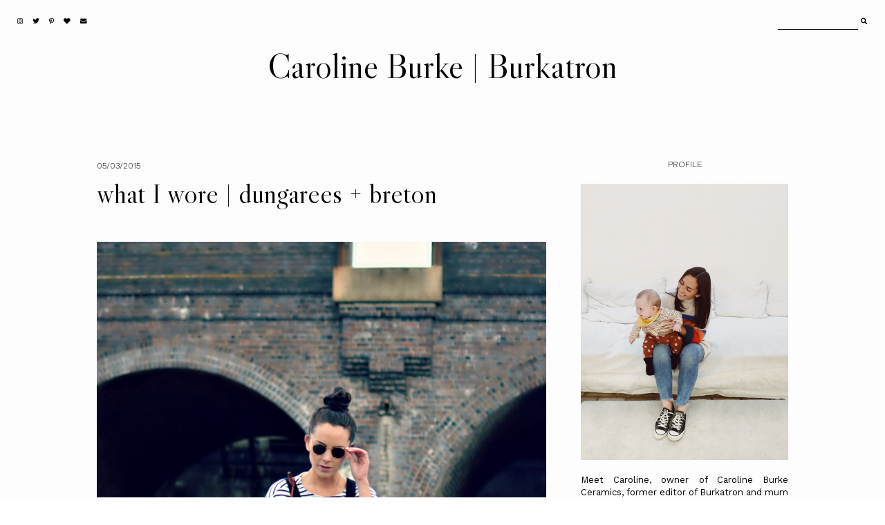

--- FILE ---
content_type: text/html; charset=UTF-8
request_url: https://www.burkatron.com/2015/03/dungarees-breton-ray-ban-giveaway.html?showComment=1425801949314
body_size: 44992
content:
<!DOCTYPE html>
<html class='v2' dir='ltr' xmlns='http://www.w3.org/1999/xhtml' xmlns:b='http://www.google.com/2005/gml/b' xmlns:data='http://www.google.com/2005/gml/data' xmlns:expr='http://www.google.com/2005/gml/expr'>
<head>
<link href='https://www.blogger.com/static/v1/widgets/335934321-css_bundle_v2.css' rel='stylesheet' type='text/css'/>
<link href='https://fonts.googleapis.com/css?family=Libre+Caslon+Display|Work+Sans:300,400' rel='stylesheet' type='text/css'/>
<script src='https://platform.tumblr.com/v1/share.js'></script>
<link crossorigin='anonymous' href='https://use.fontawesome.com/releases/v5.5.0/css/all.css' integrity='sha384-B4dIYHKNBt8Bc12p+WXckhzcICo0wtJAoU8YZTY5qE0Id1GSseTk6S+L3BlXeVIU' rel='stylesheet'/>
<script src='https://ajax.googleapis.com/ajax/libs/jquery/1.12.2/jquery.min.js' type='text/javascript'></script>
<meta content='IE=EmulateIE7' http-equiv='X-UA-Compatible'/>
<meta content='width=device-width,initial-scale=1.0' name='viewport'/>
<meta content='width=device-width,initial-scale=1.0,minimum-scale=1.0,maximum-scale=1.0' name='viewport'/>
<meta content='text/html; charset=UTF-8' http-equiv='Content-Type'/>
<meta content='blogger' name='generator'/>
<link href='https://www.burkatron.com/favicon.ico' rel='icon' type='image/x-icon'/>
<link href='https://www.burkatron.com/2015/03/dungarees-breton-ray-ban-giveaway.html' rel='canonical'/>
<link rel="alternate" type="application/atom+xml" title="Caroline Burke | Burkatron - Atom" href="https://www.burkatron.com/feeds/posts/default" />
<link rel="alternate" type="application/rss+xml" title="Caroline Burke | Burkatron - RSS" href="https://www.burkatron.com/feeds/posts/default?alt=rss" />
<link rel="service.post" type="application/atom+xml" title="Caroline Burke | Burkatron - Atom" href="https://www.blogger.com/feeds/5242253152644551944/posts/default" />

<link rel="alternate" type="application/atom+xml" title="Caroline Burke | Burkatron - Atom" href="https://www.burkatron.com/feeds/7030038949769115880/comments/default" />
<!--Can't find substitution for tag [blog.ieCssRetrofitLinks]-->
<link href='https://blogger.googleusercontent.com/img/b/R29vZ2xl/AVvXsEjIVO77Os7FtGTN7UELQMUZjMvY9aySWz30eoC0GZIgdlatTl8wUkRQPgbMXFbuuz9cf4AoXxd42klpDfpTSkwOfLNCI3ONlfSROtvoGdt0y7mZ-8ewAsjnMiRW9KN_MOnN4x4zm_yIXaQf/s1600/burkatron+fashion+blogger+dungarees.jpg' rel='image_src'/>
<meta content='uk fashion blog, dungarees and breton tee.' name='description'/>
<meta content='https://www.burkatron.com/2015/03/dungarees-breton-ray-ban-giveaway.html' property='og:url'/>
<meta content='what I wore | dungarees + breton' property='og:title'/>
<meta content='uk fashion blog, dungarees and breton tee.' property='og:description'/>
<meta content='https://blogger.googleusercontent.com/img/b/R29vZ2xl/AVvXsEjIVO77Os7FtGTN7UELQMUZjMvY9aySWz30eoC0GZIgdlatTl8wUkRQPgbMXFbuuz9cf4AoXxd42klpDfpTSkwOfLNCI3ONlfSROtvoGdt0y7mZ-8ewAsjnMiRW9KN_MOnN4x4zm_yIXaQf/w1200-h630-p-k-no-nu/burkatron+fashion+blogger+dungarees.jpg' property='og:image'/>
<title>what I wore | dungarees + breton &#8212; Caroline Burke | Burkatron</title>
<style id='page-skin-1' type='text/css'><!--
/*- - - - - - - - - - - - - - -
M A G N O L I A
Designer: 	Berenica
Name:     	Magnolia
Created:	August 2021
Etsy:     	www.etsy.com/shop/SimplyTheStudio
Blog:		www.simplyberenica.com
- - - - - - - - - - - - - - -*/
/*- - - - - - - - - - - - - - -
V a r i a b l e s
- - - - - - - - - - - - - - - -
<Group description="Body" selector="body">
<Variable name="background" description="Background" type="color" default="#FDFDFD"/>
<Variable name="text" description="Text" type="color" default="#000000"/>
<Variable name="link" description="Link" type="color" default="#D3D2D1"/>
<Variable name="link.hover" description="Link Hover" type="color" default="#000000"/>
</Group>
<Group description="Social Media And Search Form" selector="top-wrap">
<Variable name="social.color" description="Social Media Icons" type="color" default="#000000"/>
<Variable name="social.hover" description="Social Media Icons Hover" type="color" default="#A9A9AB"/>
<Variable name="search.border" description="Search Border" type="color" default="#000000"/>
<Variable name="search.color" description="Search Text and Submit" type="color" default="#000000"/>
<Variable name="search.submit.hover" description="Search Submit Hover" type="color" default="#A9A9AB"/>
</Group>
<Group description="Header" selector="header">
<Variable name="header" description="Title" type="color" default="#000000"/>
<Variable name="description" description="Description" type="color" default="#000000"/>
</Group>
<Group description="Navigation" selector="menu">
<Variable name="nav.color" description="Text" type="color" default="#000000"/>
<Variable name="nav.color.hover" description="Text Hover" type="color" default="#A9A9AB"/>
<Variable name="nav.level.background" description="Drop Down Background" type="color" default="#FDFDFD"/>
<Variable name="nav.level.background.hover" description="Drop Down Background Hover" type="color" default="#000000"/>
<Variable name="nav.level.border" description="Drop Down Border" type="color" default="#000000"/>
<Variable name="nav.level.color" description="Drop Down Text" type="color" default="#000000"/>
<Variable name="nav.level.color.hover" description="Drop Down Text Hover" type="color" default="#FFFFFF"/>
</Group>
<Group description="Featured Post" selector="featured-wrap">
<Variable name="featured.heading" description="Heading" type="color" default="#000000"/>
<Variable name="featured.title" description="Title" type="color" default="#000000"/>
<Variable name="featured.summary" description="Snippet" type="color" default="#000000"/>
<Variable name="featured.button.background" description="Button Background" type="color" default="transparent"/>
<Variable name="featured.button.background.hover" description="Button Background Hover" type="color" default="#000000"/>
<Variable name="featured.button.border" description="Button Border" type="color" default="#000000"/>
<Variable name="featured.button.color" description="Button Text" type="color" default="#000000"/>
<Variable name="featured.button.color.hover" description="Button Text Hover" type="color" default="#FFFFFF"/>
<Variable name="featured.border" description="Image Border" type="color" default="#000000"/>
</Group>
<Group description="Categories" selector="categories">
<Variable name="categories.background" description="Background" type="color" default="#D3D2D1"/>
<Variable name="categories.heading" description="Heading" type="color" default="#000000"/>
<Variable name="categories.border" description="Image Border" type="color" default="#000000"/>
<Variable name="categories.title" description="Title" type="color" default="#000000"/>
<Variable name="categories.title.hover" description="Title Hover" type="color" default="#FFFFFF"/>
</Group>
<Group description="Posts Homepage" selector="main-wrap">
<Variable name="home.border" description="Image Border" type="color" default="#000000"/>
<Variable name="home.date" description="Date" type="color" default="#000000"/>
<Variable name="home.title" description="Title" type="color" default="#000000"/>
<Variable name="home.summary" description="Snippet" type="color" default="#000000"/>
<Variable name="home.button.background" description="Button Background" type="color" default="transparent"/>
<Variable name="home.button.background.hover" description="Button Background Hover" type="color" default="#000000"/>
<Variable name="home.button.border" description="Button Border" type="color" default="#000000"/>
<Variable name="home.button.color" description="Button Text" type="color" default="#000000"/>
<Variable name="home.button.color.hover" description="Button Text Hover" type="color" default="#FFFFFF"/>
</Group>
<Group description="Posts Main" selector="main-wrap">
<Variable name="post.header" description="Date, Location" type="color" default="#000000"/>
<Variable name="post.title" description="Title" type="color" default="#000000"/>
<Variable name="post.footer" description="Post Footer" type="color" default="#000000"/>
<Variable name="post.footer.hover" description="Post Footer Hover" type="color" default="#A9A9AB"/>
</Group>
<Group description="Related Posts" selector="relatedposts">
<Variable name="related.heading" description="Heading" type="color" default="#000000"/>
<Variable name="related.border" description="Image Border" type="color" default="#000000"/>
<Variable name="related.title" description="Post Title" type="color" default="#000000"/>
<Variable name="related.title.hover" description="Post Title Hover" type="color" default="#A9A9AB"/>
</Group>
<Group description="Comment Section" selector="comments">
<Variable name="comments.heading" description="Heading" type="color" default="#000000"/>
<Variable name="comments.user" description="User" type="color" default="#000000"/>
<Variable name="comments.date" description="Date" type="color" default="#000000"/>
<Variable name="comments.actions" description="Actions" type="color" default="#000000"/>
</Group>
<Group description="Sidebar" selector="sidebar-wrap">
<Variable name="sidebar.title" description="Widget Title" type="color" default="#000000"/>
<Variable name="profile.image.border" description="Profile Image Border" type="color" default="#000000"/>
<Variable name="profile.background" description="Profile Button Background" type="color" default="transparent"/>
<Variable name="profile.background.hover" description="Profile Button Background Hover" type="color" default="#000000"/>
<Variable name="profile.border" description="Profile Button Border" type="color" default="#000000"/>
<Variable name="profile.color" description="Profile Button Text" type="color" default="#000000"/>
<Variable name="profile.color.hover" description="Profile Button Text Hover" type="color" default="#FFFFFF"/>
<Variable name="labels.background" description="Labels Background" type="color" default="#A9A9AB"/>
<Variable name="labels.background.hover" description="Labels Background Hover" type="color" default="#000000"/>
<Variable name="labels.border" description="Labels Border" type="color" default="#000000"/>
<Variable name="labels.color" description="Labels Text" type="color" default="#FFFFFF"/>
<Variable name="labels.color.hover" description="Labels Text Hover" type="color" default="#FFFFFF"/>
<Variable name="archive.background" description="Archive Background" type="color" default="transparent"/>
<Variable name="archive.border" description="Archive Border" type="color" default="#000000"/>
<Variable name="archive.color" description="Archive Colour" type="color" default="#000000"/>
<Variable name="pin.color" description="Pin Colour" type="color" default="#FFFFFF"/>
</Group>
<Group description="Blog Pager" selector="main-wrap">
<Variable name="pager.background" description="Background" type="color" default="transparent"/>
<Variable name="pager.background.hover" description="Background Hover" type="color" default="#000000"/>
<Variable name="pager.border" description="Border" type="color" default="#000000"/>
<Variable name="pager.color" description="Text" type="color" default="#000000"/>
<Variable name="pager.color.hover" description="Text Hover" type="color" default="#FFFFFF"/>
</Group>
<Group description="Popular Posts" selector="popular-wrap">
<Variable name="popular.background" description="Background" type="color" default="#D3D2D1"/>
<Variable name="popular.heading" description="Heading" type="color" default="#000000"/>
<Variable name="popular.border" description="Image Border" type="color" default="#000000"/>
<Variable name="popular.title" description="Title" type="color" default="#000000"/>
<Variable name="popular.title.hover" description="Title Hover" type="color" default="#FFFFFF"/>
</Group>
<Group description="Newsletter" selector="newsletter-wrap">
<Variable name="follow.heading" description="Heading" type="color" default="#000000"/>
<Variable name="follow.caption" description="Caption" type="color" default="#000000"/>
<Variable name="follow.border" description="Border" type="color" default="#000000"/>
<Variable name="follow.text" description="Text" type="color" default="#000000"/>
<Variable name="follow.submit.background" description="Submit Background" type="color" default="transparent"/>
<Variable name="follow.submit.background.hover" description="Submit Background Hover" type="color" default="#000000"/>
<Variable name="follow.submit" description="Submit Text" type="color" default="#000000"/>
<Variable name="follow.submit.hover" description="Submit Text Hover" type="color" default="#FFFFFF"/>
</Group>
<Group description="Credits" selector="credits">
<Variable name="credits.border" description="Border" type="color" default="#000000"/>
<Variable name="credits.color" description="Text" type="color" default="#000000"/>
<Variable name="credits.color.hover" description="Text Hover" type="color" default="#A9A9AB"/>
</Group>
<Group description="Additional" selector="body">
<Variable name="selection.background" description="Selection Background" type="color" default="#A9A9AB"/>
<Variable name="selection.color" description="Selection Text" type="color" default="#FFFFFF"/>
<Variable name="scrollbar.background" description="Scrollbar Background" type="color" default="#FDFDFD"/>
<Variable name="scrollbar.thumb" description="Scrollbar Thumb" type="color" default="#A9A9AB"/>
<Variable name="top.color" description="Back To Top Icon" type="color" default="#000000"/>
<Variable name="top.color.hover" description="Back To Top Button Hover" type="color" default="#A9A9AB"/>
</Group>
- - - - - - - - - - - - - - -*/
/*- - - - - - - - - - - - - - -
R e s e t
- - - - - - - - - - - - - - -*/
html, body, div, span, applet, object, iframe, h1, h2, h3, h4, h5, h6, p, blockquote, pre, a, abbr, acronym, address, big, cite, code, del, dfn, em, img, ins, kbd, q, s, samp, small, strike, strong, sub, sup, tt, var, b, u, i, center, dl, dt, dd, ol, ul, li, fieldset, form, label, legend, table, caption, tbody, tfoot, thead, tr, th, td, article, aside, canvas, details, embed, figure, figcaption, footer, header, hgroup, menu, nav, output, ruby, section, summary, time, mark, audio, video, .section, .widget {margin: 0; padding: 0; border: 0; vertical-align: baseline;}
table {border-collapse: collapse; border-spacing: 0;}
/*- - - - - - - - - - - - - - -
P a g e
- - - - - - - - - - - - - - -*/
.site-wrap {
width: 100%;
background: #FDFDFD;}
.outer-wrap {
width: 1000px;
margin: 0 auto;
padding: 0;
overflow: hidden;}
.inner-wrap {
width: auto;
margin: 0;
padding: 0;}
.main-wrap {
width: 650px;
margin: 0 auto;
padding: 0;
float: left;}
.sidebar-wrap {
width: 300px;
margin: 0;
padding: 0;
float: right;}
.instagram-wrap,
.footer-wrap {
width: 100%;
margin: 0;
padding: 0;
text-align: justify;}
@media screen and (max-width: 850px) {
.outer-wrap {width: 90%; margin: 0 auto;}
.main-wrap {width: 100%; float: none;}
.sidebar-wrap {width: 90%; float: none; margin: 50px auto 50px !important; padding: 0 !important; border-left: 0 !important;}}
@media screen and (min-width: 851px) and (max-width: 1150px) {
.outer-wrap {width: 90%; margin: 0 auto;}
.main-wrap {width: 70%;}
.sidebar-wrap {width: 25%;}}
/*- - - - - - - - - - - - - - -
B l o g   C o n t e n t
- - - - - - - - - - - - - - -*/
body {
font-family: 'Work Sans', sans-serif;
font-weight: 400;
font-size: 13px;
color: #000000;
letter-spacing: 0px;
overflow-x: hidden;}
a {
-webkit-transition: all 0.5s ease;
-moz-transition: all 0.5s ease;
-ms-transition: all 0.5s ease;
-o-transition: all 0.5s ease;
transition: all 0.5s ease;}
a,
a:visited,
a:hover {
text-decoration: none;}
.post-body a {
font-weight: 400;
text-decoration: none;
color: #D3D2D1;
position: relative;}
.post-body a:hover {
color: #000000;
text-decoration: none;}
.separator a {
max-width: 100%;
height: auto;
margin-right: 0em !important;
margin-left: 0em !important;}
a img {
display: block;
position: static !important;
border-bottom: 0 !important;}
.post-body {
width: 100%;
text-align: justify;
line-height: 1.6;
position: relative;}
.post-body img,
.post-body a img {
max-width: 100% !important;
height: auto;
margin: 0 !important;
float: none !important;
display: inline !important;}
.post-body ol {
padding: 0 0 0 20px;
list-style: decimal;
list-style-type: decimal;}
.post-body h1,
.post-body h2 {
font-family: 'Libre Caslon Display', serif;
font-weight: 400;
letter-spacing: 0px;}
.post-body p {
margin: 15px 6%;}
.video_outer_wrap {
width: 100%;
max-width: 100%;}
.video_wrap {
position: relative;
padding-bottom: 56%;
padding-top: 0px;
height: 0;
background-color: #FDFDFD !important;}
.video_wrap iframe,
.video_wrap object,
.video_wrap embed {
width: 100%;
height: 100%;
top: 0;
position: absolute;}
iframe,
.YOUTUBE-iframe-video {
max-width: 100%;}
input, textarea {
outline: 0;
-webkit-appearance: none;
-webkit-border-radius: 0;}
input:-webkit-autofill {
-webkit-box-shadow: 0 0 0 1000px #FDFDFD inset;}
.widget-item-control {
height: 0px;}
@media screen and (max-width: 550px) {
.post-body p {margin: 15px 30px;}}
/*- - - - - - - - - - - - - - -
T o p   M e n u
- - - - - - - - - - - - - - -*/
.top-wrap {
width: 100%;
height: 60px;
margin: 0;
padding: 0;
background: transparent;
border: 0;}
#HTML97 {
width: 40%;
text-align: left;
float: left;
padding-left: 20px;}
#HTML98 {
width: 40%;
float: right;
padding-right: 25px;}
#HTML97 .widget-content {
width: auto;
height: 60px;
line-height: 60px;
display: inline-block;
vertical-align: middle;}
.top-wrap h2 {
display: none;}
.top-socialmedia a {
font-size: 9.5px;
margin: 0 5px !important;
display: inline-block;
color: #000000;}
.top-socialmedia a:hover {
color: #A9A9AB;}
.search {
width: 130px;
margin: 20px 0 0 auto;
padding: 0;
background: transparent;
vertical-align: middle;
border: 0;
-webkit-box-sizing: border-box;
-moz-box-sizing: border-box;
box-sizing: border-box;}
.searchbox {
width: 86%;
height: 20px;
float: left;
background: transparent;
border: 0;
border-bottom: 1px solid #000000;
color: #000000;
font-family: 'Work Sans', sans-serif;
font-weight: 400;
font-size: 12px;
letter-spacing: 0px;
text-align: left;}
.searchsubmit {
width: 10%;
height: 20px;
background: transparent;
border: 0;
padding: 0;
cursor: pointer;
float: right;
font-size: 9.5px;
text-align: right;
color: #000000;
-webkit-transition: all 0.5s ease;
-moz-transition: all 0.5s ease;
-ms-transition: all 0.5s ease;
-o-transition: all 0.5s ease;
transition: all 0.5s ease;}
.searchsubmit:hover {
color: #A9A9AB;}
.search input:-webkit-autofill {
-webkit-box-shadow: 0 0 0 1000px #FDFDFD inset !important;}
/*- - - - - - - - - - - - - - -
H e a d e r
- - - - - - - - - - - - - - -*/
.header-wrap {
width: auto;
height: auto;
margin: 0;
padding: 0px;
position: relative;
background: transparent;
border: 0;
-webkit-box-sizing: border-box;
-moz-box-sizing: border-box;
box-sizing: border-box;}
.header-wrap .widget {
width: 100%;
margin: 0 auto;
padding: 0;
display: inline-block;
text-align: center;}
.Header h1 {
font-family: 'Libre Caslon Display', serif;
font-weight: 400;
font-size: 50px;
letter-spacing: 0px;
color: #000000;
margin: 0;}
.Header h1 a,
.Header h1 a:visited,
.Header h1 a:hover {
color: #000000;}
.Header img {
text-align: center;
width: auto;
margin: 0 auto;}
.description {
font-family: 'Work Sans', sans-serif;
font-weight: 300;
font-size: 10px;
letter-spacing: 0px;
text-transform: uppercase;
color: #000000;
margin: 0;}
@media screen and (max-width: 900px) {
.header-wrap {padding: 20px 5% 0;}}
/*- - - - - - - - - - - - - - -
N a v i g a t i o n
- - - - - - - - - - - - - - -*/
.menu-wrap {
width: 100%;
height: 60px;
margin: 0 auto 30px;
padding: 0;
z-index: 9;
background: transparent;
border: 0;
text-align: center;}
.menu-wrap a,
.menu-wrap a:visited {
color: #000000;
margin: 0;
padding: 0;}
.menu-wrap a:hover {
color: #A9A9AB;}
.menu-wrap h2 {
display: none !important;}
.menu-wrap .widget {
width: auto;
height: 60px;
margin: 0 auto;
padding: 0;
line-height: 60px;
display: inline-block;
vertical-align: middle;}
.menu-wrap #LinkList1 {
font-family: 'Work Sans', sans-serif;
font-weight: 300;
font-size: 12px;
letter-spacing: 0px;
text-transform: uppercase;}
.menu-wrap li,
.menu-wrap ul {
padding: 0;
list-style: none;
list-style-type: none;
line-height: 60px;}
.menu-wrap li {
margin: 0 10px;
display: inline-block;
position: relative;
cursor: pointer;}
.menu-wrap .level-two {
width: 130px;
left: 50%;
margin: -10px 0 0 -65px;
position: absolute;
border: 1px solid #000000;
display: none;
text-align: center;
z-index: 99;}
.menu-wrap .level-three {
width: 130px;
top: 0;
left: 130px;
position: absolute;
border: 1px solid #000000;
display: none;
text-align: center;
z-index: 99;}
.menu-wrap .Label .level-two {
max-height: 250px;
overflow-y: auto;}
.menu-wrap .level-two li,
.menu-wrap .level-three li {
margin: 0;
display: block;
line-height: normal;}
.menu-wrap .level-two li a,
.menu-wrap .level-three li a {
background: #FDFDFD;
color: #000000;
padding: 9px 10px;
display: block;}
.menu-wrap .level-two li a:hover,
.menu-wrap .level-three li a:hover {
background: #000000;
color: #FFFFFF;}
.menu-wrap li.parent:hover .level-two,
.menu-wrap .child-item.sharewidth:hover .level-three {
display: block;}
.menu-wrap .fa.fa-fw.fa-angle-down,
.menu-wrap .fa.fa-fw.fa-angle-right,
.menu-wrap .level-three a:after {
display: none;}
.menu-wrap li.child-item.sharewidth a:after {
content: "\2192";
font-weight: 300;
font-size: 8px;
margin: 0 0 0 5px;}
.menu-wrap li > a:after {
content: "\2193";
font-family: 'Libre Caslon Display', serif;
font-weight: 400;
font-size: 8px;
margin: 0 0 0 5px;
vertical-align: top;}
.menu-wrap li > a:only-child:after {
content: '';
margin: 0;}
@media screen and (min-width: 901px) {
.sidemenu {display: none;}
#nav-wrap {visibility: hidden;}}
@media screen and (max-width: 900px) {
.sidemenu {margin: 0 auto !important; padding: 0; width: auto; height: 50px; overflow: hidden; display: block;
appearence: none; font-size: 12px; box-shadow: none; border: none; cursor: pointer; transition: background 0.3s;
position: relative; background: transparent; color: #000000;}
.sidemenu span {font-family: 'Work Sans', sans-serif; font-weight: 300; font-size: 14px; letter-spacing: 0px; text-transform: uppercase;}
.sidemenu span:after {content: "\2193"; font-family: 'Libre Caslon Display', serif; font-weight: 400; font-size: 14px; margin: 0 0 0 7px; vertical-align: bottom;}
.sidemenu:focus {outline: none;}
.menu-wrap {width: 100%; height: auto; position: relative; text-align: center; }
.menu-wrap .menu {display: none; padding: 0 0 15px;}
.menu-wrap ul {padding: 0;}
.menu-wrap li, .menu-wrap .widget {display: block; height: auto; line-height: 35px; margin: 0;}
.menu-wrap .level-two {width: 95%; left: 0; position: relative; margin: 0 2.5%; text-align: center; border: 0px;}
.menu-wrap .level-three {width: 90%; left: 0; position: relative; text-align: center; margin: 0 5%; border: 0px;}
.menu-wrap .Label .level-two {max-height: none; overflow-y: visible;}
.menu-wrap li.parent:hover .level-two, .menu-wrap .child-item.sharewidth:hover .level-three {display: none;}
.menu-wrap .fa.fa-fw.fa-angle-down, .menu-wrap .fa.fa-fw.fa-angle-right {color: transparent !important;
position: absolute; top: 0; left: 0; width: 100%; display: block; height: 35px; z-index: 5;}
.menu-wrap .level-three a:after {display: none;}
.menu-wrap li.child-item.sharewidth a:after {content: "\2193";}}
/*- - - - - - - - - - - - - - -
F e a t u r e d
- - - - - - - - - - - - - - -*/
.featured-wrap {
width: 100%;
height: auto;
margin: 0 auto 50px;
padding: 0;}
.featured-wrap h2 {
display: none;}
.featured {
position: relative;}
.featured-box {
width: 100%;
display: table;
-webkit-box-sizing: border-box;
-moz-box-sizing: border-box;
box-sizing: border-box;}
.featured-left {
width: 35%;
display: table-cell;
vertical-align: middle;
-webkit-box-sizing: border-box;
-moz-box-sizing: border-box;
box-sizing: border-box;}
.featured-heading {
font-family: 'Work Sans', sans-serif;
font-weight: 300;
font-size: 12px;
letter-spacing: 0;
text-transform: uppercase;
color: #000000;}
.featured-title {
font-family: 'Libre Caslon Display', serif;
font-weight: 400;
font-size: 70px;
line-height: 70px;
letter-spacing: 0;
color: #000000;
margin: 15px -100px 30px 0;}
.featured-summary {
color: #000000;
margin: 0 -80px 30px 0;}
.featured-button {
font-family: 'Work Sans', sans-serif;
font-weight: 300;
font-size: 12px;
letter-spacing: 0;
text-transform: uppercase;}
.featured-button span {
background: transparent;
border: 1px solid #000000;
color: #000000;
padding: 7px 15px;}
.featured-button span:hover {
background: #000000;
color: #FFFFFF;
-webkit-transition: all 0.5s ease;
-moz-transition: all 0.5s ease;
-ms-transition: all 0.5s ease;
-o-transition: all 0.5s ease;
transition: all 0.5s ease;}
.featured-right {
width: 65%;
display: table-cell;
vertical-align: middle;
-webkit-box-sizing: border-box;
-moz-box-sizing: border-box;
box-sizing: border-box;}
.featured-thumb {
width: 100%;
padding-bottom: 75%;
background-size: cover !important;
background-position: 50% 50% !important;
outline: 1px solid #000000;
outline-offset: -1px;}
@media screen and (max-width: 500px) {
.featured-left {width: 100%; display: block; padding: 0 15px;}
.featured-right {width: 100%; display: block; vertical-align: middle; margin-top: 30px;}
.featured-title {font-size: 35px; line-height: 35px; margin: 15px 0px 20px 0;}
.featured-summary {margin: 0 0px 30px 0;}}
@media screen and (min-width: 501px) and (max-width: 750px) {
.featured-left {width: 100%; display: block; padding: 0 30px;}
.featured-right {width: 100%; display: block; vertical-align: middle; margin-top: 30px;}
.featured-title {font-size: 50px; line-height: 50px; margin: 15px 0px 30px 0;}
.featured-summary {margin: 0 0px 30px 0;}}
@media screen and (min-width: 751px) and (max-width: 1100px) {
.featured-title {font-size: 50px; line-height: 50px; margin: 15px -150px 30px 0;}}
/*- - - - - - - - - - - - - - -
C a t e g o r i e s
- - - - - - - - - - - - - - -*/
.categories-wrap {
width: 100%;
margin: 0px auto 50px;
padding: 60px 0;
background: #D3D2D1;}
.categories-box {
width: 90%;
height: auto;
margin: 0 auto;
display: table;}
.categories-left {
width: 10%;
display: table-cell;
vertical-align: middle;
-webkit-box-sizing: border-box;
-moz-box-sizing: border-box;
box-sizing: border-box;}
.categories-heading {
font-family: 'Libre Caslon Display', serif;
font-weight: 400;
font-size: 40px;
letter-spacing: 0px;
text-align: center;
color: #000000;
margin: 0 -50px 0px;
transform-origin: initial;
transform: rotate(270deg);}
.categories-right {
width: 90%;
display: table-cell;
vertical-align: middle;
-webkit-box-sizing: border-box;
-moz-box-sizing: border-box;
box-sizing: border-box;}
.categories-wrap .Image {
width: 18%;
float: left;
margin: 0 1%;}
.categories-thumb {
width: 100%;
padding-bottom: 125%;
background-size: cover !important;
background-position: 50% 50% !important;
border: 1px solid #000000;}
.categories-title {
font-family: 'Work Sans', serif;
font-weight: 300;
font-size: 12px;
letter-spacing: 0px;
text-transform: uppercase;
text-align: center;
color: #000000;
margin: 15px auto 0px;
-webkit-transition: all 0.5s ease;
-moz-transition: all 0.5s ease;
-ms-transition: all 0.5s ease;
-o-transition: all 0.5s ease;
transition: all 0.5s ease;}
.categories-title:hover {
color: #FFFFFF;}
.categories-caption {
display: none;}
@media screen and (max-width: 550px) {
.categories-wrap .Image:nth-child(1),.categories-wrap .Image:nth-child(2) {width: 48%; float: left; margin: 0 1% 20px;}
.categories-wrap .Image {width: 31.333%; float: left; margin: 0 1%;}}
@media screen and (max-width: 1000px) {
.categories-left {width: 100%; display: block;}
.categories-heading {margin: 0 0 20px; transform: none;}
.categories-right {width: 100%; display: block;}}
/*- - - - - - - - - - - - - - -
H o m e p a g e   P o s t s
- - - - - - - - - - - - - - -*/
.post-outer:nth-child(even) .postthumb,
.post-outer:nth-child(odd) .post1 {
float: right;}
.post-outer:nth-child(odd) .postthumb,
.post-outer:nth-child(even) .post1 {
float: left;}
.postthumb {
width: 60%;
float: left;}
.post-thumb {
width: 100%;
padding-bottom: 70%;
background-size: cover !important;
background-position: 50% 50% !important;
outline: 1px solid #000000;
outline-offset: -1px;}
.postthumb img {
display: none !important;}
.post1 {
width: 40%;
height: 100%;
float: right;}
.post2 {
width: 40%;
height: 100%;
display: block;
position: absolute;}
.post3 {
width: 100%;
height: 100%;
display: table;}
.post4 {
width: 100%;
height: 100%;
display: table-cell;
vertical-align: top;}
.post5 {
width: 80%;
margin: auto !important;
padding: 40px 0 0 0;
-webkit-box-sizing: border-box;
-moz-box-sizing: border-box;
box-sizing: border-box;}
.home-date {
font-family: 'Work Sans', sans-serif;
font-weight: 300;
font-size: 12px;
letter-spacing: 0px;
text-transform: uppercase;
color: #000000;
text-align: left;}
.home-title {
font-family: 'Libre Caslon Display', serif;
font-weight: 400;
font-size: 40px;
line-height: 40px;
letter-spacing: 0px;
color: #000000;
text-align: left;
margin: 15px 0 25px;}
.home-title a,
.home-title a:visited {
color: #000000 !important;}
.home-summary {
color: #000000;
text-align: justify;
text-align-last: left;}
.home-button {
font-family: 'Work Sans', sans-serif;
font-weight: 300;
font-size: 12px;
letter-spacing: 0px;
text-transform: uppercase;
text-align: left;
margin: 40px 0 0;}
.home-button a {
background: transparent;
border: 1px solid #000000;
color: #000000;
padding: 7px 15px;}
.home-button a:hover {
background: #000000;
color: #FFFFFF;}
@media screen and (max-width: 900px) {
.postthumb, .post1 {width: 100%; float: none;}
.post1 {margin-bottom: 30px;}
.post2 {width: 100%; position: relative;}
.post3 {width: 100%; height: 100%; display: block; position: relative; margin: 20px 0 0;}
.post4 {display: block; vertical-align: none;}
.post5 {width: 100%; padding: 0;}}
@media screen and (min-width: 901px) and (max-width: 1100px) {
.post-thumb {padding-bottom: 100%;}}
/*- - - - - - - - - - - - - - -
B l o g   P o s t s
- - - - - - - - - - - - - - -*/
.post-header {
margin-bottom: 30px;
text-align: left;}
.post-header .post-date {
font-family: 'Work Sans', sans-serif;
font-weight: 300;
font-size: 12px;
letter-spacing: 0px;
text-transform: uppercase;
color: #000000;
display: inline-block;}
.post-location {
font-family: 'Work Sans', sans-serif;
font-weight: 300;
font-size: 12px;
letter-spacing: 0px;
text-transform: uppercase;
color: #000000;
display: inline-block;
padding-left: 20px;}
.post-header .post-title {
font-family: 'Libre Caslon Display', serif;
font-weight: 400;
font-size: 40px;
line-height: 40px;
letter-spacing: 0px;
color: #000000;
margin: 10px 0px !important;}
.post-footer {
font-family: 'Work Sans', sans-serif;
font-weight: 300;
font-size: 10px;
letter-spacing: 0px;
text-transform: uppercase;
color: #000000;
text-align: center;
margin: 50px auto;}
.post-footer a {
color: #000000;}
.post-footer a:hover {
color: #A9A9AB;}
.post-share {
margin-top: 10px;}
.post-share div {
display: block;}
.post-share a {
font-size: 9.5px;
margin: 5px !important;
display: inline-block;}
.post-labels a {
color: #000000;}
.post-labels a:hover {
color: #A9A9AB;}
blockquote {
font-family: 'Libre Caslon Display', serif;
font-weight: 400;
font-size: 25px;
line-height: 30px;
letter-spacing: 0px;
text-align: justify;
margin: 30px 70px;
-webkit-box-sizing: border-box;
-moz-box-sizing: border-box;
box-sizing: border-box;}
.status-msg-wrap {
font-family: 'Work Sans', sans-serif;
font-weight: 300;
font-size: 12px;
letter-spacing: 0px;
text-transform: uppercase;
color: #000000;
text-align: center;
width: auto;
margin: 0 auto 30px;
padding: 0;
-webkit-box-sizing: border-box;
-moz-box-sizing: border-box;
box-sizing: border-box;}
@media screen and (max-width: 500px) {
blockquote {margin: 30px 20px;}}
/*- - - - - - - - - - - - - - -
R e l a t e d   P o s t s
- - - - - - - - - - - - - - -*/
.relatedposts {
width: 104%;
margin: 0 0 0 -2% !important;
padding-bottom: 0!important;
background: #FDFDFD;}
.relatedtitle {
font-family: 'Libre Caslon Display', sans-serif;
font-weight: 400;
font-size: 25px;
letter-spacing: 0px;
color: #000000;
text-align: center;
margin: 0 auto 20px;}
.relatedpost {
width: 29.33%;
margin: 0 2%;
float: left;
position: relative;}
.related-wrap .relatedthumb {
width: 100%;
padding-bottom: 125%;
background-size: cover !important;
background-position: 50% 50% !important;
border: 1px solid #000000;}
.related-wrap .related-title {
font-family: 'Work Sans', sans-serif;
font-weight: 300;
font-size: 12px;
letter-spacing: 0px;
text-transform: uppercase;
color: #000000;
text-align: center;
margin: 15px 0 0;}
.related-wrap .related-title:hover {
color: #A9A9AB;
-webkit-transition: all 0.5s ease;
-moz-transition: all 0.5s ease;
-ms-transition: all 0.5s ease;
-o-transition: all 0.5s ease;
transition: all 0.5s ease;}
@media screen and (max-width: 700px) {
.relatedpost {width: 100%; margin-bottom: 20px;}}
/*- - - - - - - - - - - - - - -
C o m m e n t s
- - - - - - - - - - - - - - -*/
.comments {
margin: 40px 0;
font-weight: 400;}
.comments h4 {
font-family: 'Libre Caslon Display', sans-serif;
font-weight: 400;
font-size: 25px;
letter-spacing: 0px;
color: #000000;
text-align: center;
margin: 0 5px;
padding-bottom: 10px;}
.comments .comment {
-webkit-box-sizing: border-box;
-moz-box-sizing: border-box;
box-sizing: border-box;}
.comments .comment-content {
padding: 0px;}
.comment-replies .comment {
margin: 20px 0 !important;
padding: 0 0 10px !important;;}
.comments .comments-content .user a {
font-family: 'Work Sans', sans-serif;
font-weight: 300;
font-size: 12px;
letter-spacing: 0px;
text-transform: uppercase;
color: #000000;
margin-bottom: 0px;
display: block;}
.comments .comments-content p.comment-content a {
text-decoration: none;
color: #D3D2D1;}
.comments .thread-count,
.comments .comment-actions,
.comments .continue,
.comments .comments-content .datetime {
font-family: 'Work Sans', sans-serif;
font-weight: 300;
font-size: 10px;
letter-spacing: 0px;
text-transform: uppercase;
margin-left: 0;
padding: 3px 0;}
.comments .comments-content .datetime {
display: block;
margin-top: 0px;}
.comments .comments-content .datetime a {
color: #000000;}
.comments .comment-actions a:hover {
text-decoration: none!important;}
.comments .continue a {
display: block;
padding: 0;}
.comments .comment-block {
margin: 0;
padding-bottom: 10px;}
.comments .avatar-image-container {
display: none;}
.comments .thread-count a,
.comments .comment .comment-actions a,
.comments .continue a {
color: #000000 !important;}
.comment-replies .comment {
margin: 20px 0 0 !important;
padding: 0 !important;}
.comments .continue a {
font-weight: 400 !important;}
/*- - - - - - - - - - - - - - -
S i d e b a r
- - - - - - - - - - - - - - -*/
.sidebar-wrap {
padding: 0;
-webkit-box-sizing: border-box;
-moz-box-sizing: border-box;
box-sizing: border-box;}
.sidebar-wrap .widget {
margin-bottom: 40px;}
.sidebar-wrap .widget:last-child {
margin-bottom: 0;}
.sidebar-wrap img {
max-width: 100%;
height: auto;}
.sidebar-wrap h2 {
font-family: 'Work Sans', sans-serif;
font-weight: 300;
font-size: 12px;
letter-spacing: 0px;
text-transform: uppercase;
color: #000000;
text-align: center;
margin: 0 0 20px;}
#Image99 {
text-align: center;}
#Image99 img {
display: block !important;}
.profile-caption {
text-align: justify;
text-align-last: center;
margin: 20px 0 0;}
.profile-button {
margin: 30px auto 0;}
.profile-button a {
font-family: 'Work Sans', sans-serif;
font-weight: 300;
font-size: 10px;
letter-spacing: 0px;
text-transform: uppercase;
color: #000000;
background: transparent;
border: 1px solid #000000;
padding: 10px 20px;}
.profile-button a:hover {
background: #000000;
color: #FFFFFF;}
#Label1 li,
#Label1 ul {
padding: 0;
list-style: none;
list-style-type: none;
line-height: 40px;
display: inline-block;}
#Label1 a {
background: #A9A9AB;
border: 1px solid #000000;
margin-bottom: 10px;
padding: 10px 20px;
font-weight: 300;
font-size: 12px;
letter-spacing: 0px;
text-transform: uppercase;
color: #FFFFFF;}
#Label1 a:hover {
background: #000000;
border: 1px solid #000000;
color: #FFFFFF;}
select#BlogArchive1_ArchiveMenu {
width: 100%;
height: 35px;
padding: 0 7px;
border: 1px solid #000000;
border-radius: 0;
background: transparent;
font-family: 'Work Sans', sans-serif;
font-weight: 300;
font-size: 10px;
letter-spacing: 0px;
text-transform: uppercase;
color: #000000;
-webkit-box-sizing: border-box;
-moz-box-sizing: border-box;
box-sizing: border-box;}
select#BlogArchive1_ArchiveMenu:focus {
border: 1px solid #000000;}
#HTML2 {
width: 100%;
margin: 0;}
.pin {
width: 33%;
float: left;
position: relative;}
.pinthumb {
width: 100%;
padding-bottom: 100%;
background-size: cover !important;
background-position: 50% 50% !important;}
.pin .inside {
font-family: "Font Awesome 5 Free";
font-weight: 400;
font-size: 25px;
color: #FFFFFF;
text-align: center;
width: 100%;
height: 100%;
top: 0;
left: 0;
display: block;
position: absolute;
opacity: 0;
-webkit-transition: all 0.5s ease;
-moz-transition: all 0.5s ease;
-ms-transition: all 0.5s ease;
-o-transition: all 0.5s ease;
transition: all 0.5s ease;}
.pin .inside:hover {
opacity: 1;}
.pin .inside span {
width: 100%;
height: 100%;
display: table;}
.pin .inside span p {
width: 100%;
height: 100%;
display: table-cell;
vertical-align: middle;}
/*- - - - - - - - - - - - - - -
P a g e r
- - - - - - - - - - - - - - -*/
#blog-pager {
font-family: 'Work Sans', sans-serif;
font-weight: 300;
font-size: 12px;
letter-spacing: 0px;
text-transform: uppercase;
text-align: center;
margin: 0px 0 50px;}
#blog-pager a,
#blog-pager a:visited {
background: transparent;
border: 1px solid #000000;
padding: 7px 15px;
display: inline-block;
color: #000000;}
#blog-pager a:hover {
background: #000000;
color: #FFFFFF;}
/*- - - - - - - - - - - - - - -
P o p u l a r   P o s t s
- - - - - - - - - - - - - - -*/
.popular-wrap {
width: 100%;
margin: 0px auto 50px;
padding: 60px 0;
background: #D3D2D1;}
.popular-box {
width: 90%;
height: auto;
margin: 0 auto;
display: table;}
.popular-left {
width: 10%;
display: table-cell;
vertical-align: middle;
float: right;
-webkit-box-sizing: border-box;
-moz-box-sizing: border-box;
box-sizing: border-box;}
.popular-heading {
font-family: 'Libre Caslon Display', serif;
font-weight: 400;
font-size: 40px;
letter-spacing: 0px;
text-align: center;
color: #000000;
margin: 100% -50px 0px;
transform-origin: initial;
transform: rotate(90deg);}
.popular-right {
width: 90%;
display: table-cell;
vertical-align: middle;
float: left;
-webkit-box-sizing: border-box;
-moz-box-sizing: border-box;
box-sizing: border-box;}
.popular {
position: relative;
padding-top: 0px !important;}
.popular-wrap h2 {
display: none;}
.popular-thumb {
width: 100%;
padding-bottom: 125%;
background-size: cover !important;
background-position: 50% 50% !important;
border: 1px solid #000000;}
#PopularPosts1 ul {
padding: 0;
list-style: none;}
.PopularPosts img {
width: 100% !important;
margin: 0;
padding: 0px!important;
float: left;}
.PopularPosts .item-thumbnail {
margin: 0!important;}
#PopularPosts1 li {
width: 18% !important;
float: left;
margin: 0 1%;
padding: 0!important;
position: relative;}
.popular-side1 {
width: 100%;
height: 100%;
display: block;
text-align: center;}
.popular-side4 {
max-width: 90% !important;
margin: 0 auto;
display: inline-block;
position: relative;
z-index: 5;
-webkit-box-sizing: border-box;
-moz-box-sizing: border-box;
box-sizing: border-box;}
.popular-title {
font-family: 'Work Sans', sans-serif;
font-weight: 300;
font-size: 12px;
letter-spacing: 0;
text-transform: uppercase;
color: #000000;
margin: 15px auto 0;}
.popular-title:hover {
color: #FFFFFF;
-webkit-transition: all 0.5s ease;
-moz-transition: all 0.5s ease;
-ms-transition: all 0.5s ease;
-o-transition: all 0.5s ease;
transition: all 0.5s ease;}
.popular-snippet {
display: none !important;}
@media screen and (max-width: 550px) {
#PopularPosts1 li:nth-child(1), #PopularPosts1 li:nth-child(2) {width: 48% !important; float: left; margin: 0 1% 20px;}
#PopularPosts1 li {width: 31.333% !important; float: left; margin: 0 1%;}}
@media screen and (max-width: 1000px) {
.popular-left {width: 100%; display: block;}
.popular-heading {margin: 0 0 20px; transform: none;}
.popular-right {width: 100%; display: block;}}
/*- - - - - - - - - - - - - - -
N e w s l e t t e r
- - - - - - - - - - - - - - -*/
.newsletter-wrap {
width: 100%;
height: auto;
margin: 0 0 50px;
background: transparent;
text-align: center;
-webkit-box-sizing: border-box;
-moz-box-sizing: border-box;
box-sizing: border-box;}
.newsletterbox {
width: 900px;
margin: 0 auto;}
.newsletter-heading {
font-family: 'Libre Caslon Display', serif;
font-weight: 400;
font-size: 30px;
letter-spacing: 0px;
color: #000000;}
.newsletter-caption {
font-family: 'Work Sans', sans-serif;
font-weight: 400;
font-size: 13px;
letter-spacing: 0px;
color: #000000;}
#HTML19 h2 {
display: none;}
#mc_embed_signup {
width: 100%;
margin: 30px auto 0;
-webkit-box-sizing: border-box;
-moz-box-sizing: border-box;
box-sizing: border-box;}
#mc_embed_signup .mc-field-group #mce-FNAME {
width: 32%;
height: 40px;
margin: 0 2% 0 0;
padding: 0 0 0 15px;
float: left;
background: transparent;
border: 1px solid #000000;
font-family: 'Work Sans', sans-serif;
font-weight: 300;
font-size: 12px;
letter-spacing: 0px;
text-transform: uppercase;
text-align: left;
color: #000000;
-webkit-box-sizing: border-box;
-moz-box-sizing: border-box;
box-sizing: border-box;}
#mc_embed_signup .mc-field-group #mce-EMAIL {
width: 32%;
height: 40px;
margin: 0;
padding: 0 0 0 15px;
float: left;
background: transparent;
border: 1px solid #000000;
font-family: 'Work Sans', sans-serif;
font-weight: 300;
font-size: 12px;
letter-spacing: 0px;
text-transform: uppercase;
color: #000000;
text-align: left;
-webkit-box-sizing: border-box;
-moz-box-sizing: border-box;
box-sizing: border-box;}
#mc_embed_signup .button {
width: 32%;
height: 40px;
margin: 0;
padding: 0;
float: right;
background: transparent;
border: 1px solid #000000;
border-radius: 0;
font-family: 'Work Sans', sans-serif;
font-weight: 300;
font-size: 12px;
letter-spacing: 0px;
text-transform: uppercase;
color: #000000;
text-align: center;
text-align: center;
-webkit-transition: all 0.5s ease;
-moz-transition: all 0.5s ease;
-ms-transition: all 0.5s ease;
-o-transition: all 0.5s ease;
transition: all 0.5s ease;}
#mc_embed_signup .button:hover {
background: #000000;
color: #FFFFFF;
cursor: pointer;}
#mc_embed_signup ::placeholder {
color: #000000 !important;
opacity: 1 !important;}
#mc_embed_signup :-ms-input-placeholder {
color: #000000 !important;}
#mc_embed_signup ::-ms-input-placeholder {
color: #000000 !important;}
@media screen and (max-width: 1050px) {
.newsletterbox {width: 90%;}}
@media screen and (max-width: 750px) {
#mc_embed_signup .mc-field-group #mce-FNAME,
#mc_embed_signup .mc-field-group #mce-EMAIL {width: 100%; margin: 2px 0;}
#mc_embed_signup .button {width: 100%; margin: 2px 0 0 0;}}
/*- - - - - - - - - - - - - - -
I n s t a g r a m
- - - - - - - - - - - - - - -*/
.instagram-wrap {
width: 100%;
height: auto;
margin: 0 !important;
padding: 0;}
.instawrap {
width: 100%;
height: auto;
margin: 0 auto;
padding: 0;
text-align: center;}
#HTML99 h2 {
display: none !important;}
#HTML99 {
width: 100%;
height: auto;
margin: 0;
padding: 0;}
/*- - - - - - - - - - - - - - -
C r e d i t s
- - - - - - - - - - - - - - -*/
.credit {
font-family: 'Work Sans', sans-serif;
font-weight: 300;
font-size: 12px;
letter-spacing: 0px;
text-transform: uppercase;
color: #000000;
text-align: center;
width: 100% !important;
border-top: 1px solid #000000;
margin: -4.5px 0 0;
padding: 20px 0;
-webkit-box-sizing: border-box;
-moz-box-sizing: border-box;
box-sizing: border-box;}
.credit a,
.credit a:visited {
color: #000000;}
.credit a:hover {
color: #A9A9AB;}
.credit i {
font-size: 9px;
margin: 0 5px;}
/*- - - - - - - - - - - - - - -
A d d i t i o n a l
- - - - - - - - - - - - - - -*/
#Navbar1,#Attribution1,.quickedit,.zippy,.feed-links,.menu-wrap h2,.slider-wrap h2,.item-snippet,.comments .comments-content .icon.blog-author,.PopularPosts .item-title {
display: none !important;}
::-moz-selection {
background: #A9A9AB;
color: #FFFFFF;}
::selection {
background: #A9A9AB;
color: #FFFFFF;}
::-webkit-scrollbar {
width: 10px;}
::-webkit-scrollbar-track {
background: #FDFDFD;}
::-webkit-scrollbar-thumb,
::-webkit-scrollbar-thumb:window-inactive {
background: #A9A9AB;}
.cookie-choices-info {
background: #FDFDFD !important;
border-bottom: 1px solid #D3D2D1;}
.cookie-choices-info .cookie-choices-text {
font-family: 'Work Sans', sans-serif;
font-weight: 400;
font-size: 13px !important;
letter-spacing: 0px;
color: #000000 !important;}
.cookie-choices-info .cookie-choices-button {
font-family: 'Work Sans', sans-serif;
font-weight: 300 !important;
font-size: 12px !important;
letter-spacing: 0px;
color: #000000 !important;}
.cookie-choices-info #cookieChoiceDismiss {
font-family: 'Work Sans', sans-serif;
font-weight: 300;
font-size: 12px !important;
letter-spacing: 0px;
color: #000000 !important;}
.scroll {
right: 20px;
bottom: 50px;
padding: 0;
position: fixed;
border: 0;
font-family: 'Libre Caslon Display', serif;
font-weight: 400;
font-size: 25px;
color: #000000;
cursor: pointer;}
.scroll:hover {
color: #A9A9AB;
-webkit-transition: all 0.5s ease;
-moz-transition: all 0.5s ease;
-ms-transition: all 0.5s ease;
-o-transition: all 0.5s ease;
transition: all 0.5s ease;}

--></style>
<style id='template-skin-1' type='text/css'><!--
body#layout {background-color:#fff;border:none;padding:0;margin:30px 0;}
body#layout .outer-wrap {width:800px;}
body#layout h4 {font-size:13px!important;text-transform:uppercase;letter-spacing:1.5px;margin:5px 0;}
body#layout div.section {background-color:#F6F2EA;border:none;margin:0;}
body#layout .main-wrap {width:70%;padding:0;}
body#layout .sidebar-wrap {width:30%;padding:0;}
body#layout .top-wrap {position:relative;height:auto;margin:80px 0 0;}
body#layout .menu-wrap .widget {width:99%;height:auto;}
body#layout #Navbar1,body#layout #Attribution1 {display:none;}
body#layout .footerbox {width:100%;display:table;}
body#layout .footer-left, body#layout .footer-middle, body#layout .footer-right {width: 33%; display: table-cell;}
--></style>
<script type='text/javascript'>posts_no_thumb_sum = 250;posts_thumb_sum = 250;</script>
<script type='text/javascript'>//<![CDATA[
function removeHtmlTag(a,b){if(a.indexOf("<")!=-1){var s=a.split("<");for(var i=0;i<s.length;i++){if(s[i].indexOf(">")!=-1){s[i]=s[i].substring(s[i].indexOf(">")+1,s[i].length)}}a=s.join("")}b=(b<a.length-1)?b:a.length-0;while(a.charAt(b-1)!=' '&&a.indexOf(' ',b)!=-1)b++;a=a.substring(0,b-1);return a+'...'}function createSummaryAndThumb(a,b,c){var d=document.getElementById(a);var e="";var f=d.getElementsByTagName("img");var g=posts_no_thumb_sum;if(f.length>=1){e='';g=posts_thumb_sum}var h=e+'<div class="summary">'+removeHtmlTag(d.innerHTML,g)+'</div>';d.innerHTML=h}
//]]></script>
<script>//<![CDATA[
eval(function(p,a,c,k,e,r){e=function(c){return(c<a?'':e(parseInt(c/a)))+((c=c%a)>35?String.fromCharCode(c+29):c.toString(36))};if(!''.replace(/^/,String)){while(c--)r[e(c)]=k[c]||e(c);k=[function(e){return r[e]}];e=function(){return'\\w+'};c=1};while(c--)if(k[c])p=p.replace(new RegExp('\\b'+e(c)+'\\b','g'),k[c]);return p}('6 3=o n();6 8=0;6 7=o n();6 9=o n();u 1c(e){q(6 i=0;i<e.G.C.2;i++){6 f=e.G.C[i];3[8]=f.B.$t;X{9[8]=f.Y.z}L(O){s=f.S.$t;a=s.x("<14");b=s.x("K=\\"",a);c=s.x("\\"",b+5);d=s.R(b+5,c-b-5);g((a!=-1)&&(b!=-1)&&(c!=-1)&&(d!="")){9[8]=d}w 9[8]=\'Z://12.13.1k/19.1a\'}g(3[8].2>E)3[8]=3[8].J(0,E)+"...";q(6 k=0;k<f.v.2;k++){g(f.v[k].M==\'N\'){7[8]=f.v[k].H;8++}}}}u P(){6 a=o n(0);6 b=o n(0);6 c=o n(0);q(6 i=0;i<7.2;i++){g(!y(a,7[i])){a.2+=1;a[a.2-1]=7[i];b.2+=1;c.2+=1;b[b.2-1]=3[i];c[c.2-1]=9[i]}}3=b;7=a;9=c}u y(a,e){q(6 j=0;j<a.2;j++)g(a[j]==e)A T;A U}u V(){q(6 i=0;i<7.2;i++){g((7[i]==W)||(!(3[i]))){7.p(i,1);3.p(i,1);9.p(i,1);i--}}6 r=D.10((3.2-1)*D.11());6 i=0;g(3.2>0)m.l(\'<F>\'+15+\'</F>\');m.l(\'\');16(i<3.2&&i<17&&i<18){m.l(\'<4 h="1b"><4 h="I-1d"><a \');g(i!=0)m.l(\'"\');w m.l(\'"\');m.l(\' H="\'+7[r]+\'"><4 h="1e" 1f="1g: z(\'+9[r]+\')"></4><4 h="1h"><4 h="1i"><4 h="1j"><4 h="Q"><4 h="I-B">\'+3[r]+\'</4></4></4></4></4></4></a></4>\');g(r<3.2-1){r++}w{r=0}i++}m.l(\'\');7.p(0,7.2);9.p(0,9.2);3.p(0,3.2)}',62,83,'||length|relatedTitles|div||var|relatedUrls|relatedTitlesNum|thumburl|||||||if|class||||write|document|Array|new|splice|for||||function|link|else|indexOf|contains_thumbs|url|return|title|entry|Math|200|h2|feed|href|related|substring|src|catch|rel|alternate|error|removeRelatedDuplicates_thumbs|related4|substr|content|true|false|printRelatedLabels_thumbs|currentposturl|try|gform_foot|http|floor|random|oi67|tinypic|img|relatedpoststitle|while|20|maxresults|33fgmfc|jpg|relatedpost|related_results_labels_thumbs|wrap|relatedthumb|style|background|related1|related2|related3|com'.split('|'),0,{}))
//]]></script>
<link href='https://www.blogger.com/dyn-css/authorization.css?targetBlogID=5242253152644551944&amp;zx=fddb4b90-8b8e-41aa-b792-f2469e012e17' media='none' onload='if(media!=&#39;all&#39;)media=&#39;all&#39;' rel='stylesheet'/><noscript><link href='https://www.blogger.com/dyn-css/authorization.css?targetBlogID=5242253152644551944&amp;zx=fddb4b90-8b8e-41aa-b792-f2469e012e17' rel='stylesheet'/></noscript>
<meta name='google-adsense-platform-account' content='ca-host-pub-1556223355139109'/>
<meta name='google-adsense-platform-domain' content='blogspot.com'/>

</head>
<body>
<div class='site-wrap'>
<div class='top-wrap'>
<div class='topmenu section' id='social media and search form'><div class='widget HTML' data-version='1' id='HTML97'>
<h2 class='title'>Social Media</h2>
<div class='widget-content'>
<!-- See "Set Up" for the instructions -->

<div class='top-socialmedia'>
<a href='LINK' target='_blank'><i class='fab fa-instagram'></i></a>
<a href='LINK' target='_blank'><i class='fab fa-twitter'></i></a>
<a href='LINK' target='_blank'><i class='fab fa-pinterest-p'></i></a>
<a href='LINK' target='_blank'><i class='fas fa-heart'></i></a>
<a href='mailto:ADDRESS' target='_blank'><i class='fas fa-envelope'></i></a>
</div>
</div>
<div class='clear'></div>
</div><div class='widget HTML' data-version='1' id='HTML98'>
<h2>Search</h2>
<div class='widget-content'>
<div class='search'>
<form action='/search' class='searchform' method='get'>
<input class='searchbox' name='q' placeholder='' type='text' value='' vinput='' onblur='if(this.value==&apos;&apos;)this.value=this.defaultValue;' onfocus='if(this.value==this.defaultValue)this.value=&apos;&apos;;'/>
<button class="searchsubmit" type="submit" value=""><i class="fas fa-search"></i></button>
<div style='clear: both;'></div>
</form>
</div>
</div>
<div class='clear'></div>
</div></div>
</div>
<div class='header-wrap'>
<div class='header section' id='header'><div class='widget Header' data-version='1' id='Header1'>
<div id='header-inner'>
<div class='titlewrapper'>
<h1 class='title'>
<a href='https://www.burkatron.com/'>Caroline Burke | Burkatron</a>
</h1>
</div>
<div class='descriptionwrapper'>
<p class='description'><span>
</span></p>
</div>
</div>
</div><div class='widget Attribution' data-version='1' id='Attribution1'>
<div class='widget-content' style='text-align: center;'>
Powered by <a href='https://www.blogger.com' target='_blank'>Blogger</a>.
</div>
<div class='clear'></div>
</div><div class='widget Navbar' data-version='1' id='Navbar1'><script type="text/javascript">
    function setAttributeOnload(object, attribute, val) {
      if(window.addEventListener) {
        window.addEventListener('load',
          function(){ object[attribute] = val; }, false);
      } else {
        window.attachEvent('onload', function(){ object[attribute] = val; });
      }
    }
  </script>
<div id="navbar-iframe-container"></div>
<script type="text/javascript" src="https://apis.google.com/js/platform.js"></script>
<script type="text/javascript">
      gapi.load("gapi.iframes:gapi.iframes.style.bubble", function() {
        if (gapi.iframes && gapi.iframes.getContext) {
          gapi.iframes.getContext().openChild({
              url: 'https://www.blogger.com/navbar/5242253152644551944?po\x3d7030038949769115880\x26origin\x3dhttps://www.burkatron.com',
              where: document.getElementById("navbar-iframe-container"),
              id: "navbar-iframe"
          });
        }
      });
    </script><script type="text/javascript">
(function() {
var script = document.createElement('script');
script.type = 'text/javascript';
script.src = '//pagead2.googlesyndication.com/pagead/js/google_top_exp.js';
var head = document.getElementsByTagName('head')[0];
if (head) {
head.appendChild(script);
}})();
</script>
</div></div>
</div>
<div class='menu-wrap'>
<div id='nav-wrap'>
<button class='sidemenu'><span>menu</span></button>
<div class='menu section' id='navigation'><div class='widget HTML' data-version='1' id='HTML282'>
<script>
//<![CDATA[
var maxSearched = 400;var minimum = 3;var maximum = 4;var imageSize = 300;var roundImages = false;var labelInTitle = false;var relatedTitleText = "You may also enjoy:";var defaultImage = "[data-uri]";var postLabels = $('.post-labels a');var insertBefore = $('.post-pagination');
//]]>
</script>
<script>
//<![CDATA[
var labels=[],label,alternateLabel,minposts=minimum-1;if(1===postLabels.length)label=postLabels.text().trim();else if(postLabels.length>1){$(postLabels).each(function(){labels.push($(this).text().trim())}),label=labels[Math.floor(labels.length*Math.random())];var labelLocation=labels.indexOf(label);alternateLabel=labelLocation===labels.length-1?labels[labelLocation-1]:labels[labelLocation+1]}if(void 0!==label){var title=$(".entry-title").text().trim(),labelCount=0,alternateLabelCount=0,matches=[],url=$('link[rel="alternate"][title*="Atom"]').eq(0).attr("href");$.ajax({url:url,data:{"max-results":maxSearched,alt:"json-in-script"},dataType:"jsonp",success:function(e){if($.each(e.feed.entry,function(t){if(void 0!==e.feed.entry[t].category){for(var a=[],l=0;l<e.feed.entry[t].category.length;l++)a.push(e.feed.entry[t].category[l].term);-1!==$.inArray(label,a)&&labelCount++,-1!==$.inArray(alternateLabel,a)&&alternateLabelCount++}}),minposts>=labelCount&&alternateLabelCount>=minposts&&(label=alternateLabel),$.each(e.feed.entry,function(t){if(void 0!==e.feed.entry[t].category){for(var a=[],l=0;l<e.feed.entry[t].category.length;l++)a.push(e.feed.entry[t].category[l].term);if(-1!==$.inArray(label,a)){var r=e.feed.entry[t].title.$t.trim();if(r!==title){for(var n,i=0;i<e.feed.entry[t].link.length;i++)"alternate"===e.feed.entry[t].link[i].rel&&(n=e.feed.entry[t].link[i].href);var s;s=void 0!==e.feed.entry[t].media$thumbnail?e.feed.entry[t].media$thumbnail.url.split(/s72-c/).join("s"+imageSize+"-c"):defaultImage,matches.length<maxSearched&&matches.push('<li><a href="'+n+'"><img src="'+s+'" alt="'+r+'" data-pin-nopin="true">'+r+"</a></li>")}}}}),matches.length>=minimum){insertBefore.before('<div class="related-posts nopin"><h3>'+relatedTitleText+"</h3><ul></ul></div>"),matches.sort(function(){return.5-Math.random()});for(var t=0;maximum>t;t++)$(".related-posts ul").append(matches[t])}insertBefore.css("clear","both"),$(".related-posts ul li").css({"max-width":imageSize,border:"none",padding:"0"}),$(".related-posts ul li img").css(roundImages===!0?{width:imageSize,height:imageSize,"border-radius":"50%"}:{"max-width":imageSize,height:"auto"})}})}
//]]>
</script>
</div></div>
</div>
</div>
<div style='clear: both;'></div>
<div class='outer-wrap'>
<div class='clearfix' id='inner-wrap'>
<div class='main-wrap'>
<div class='main section' id='main'><div class='widget Blog' data-version='1' id='Blog1'>
<div class='blog-posts hfeed'>
<!--Can't find substitution for tag [defaultAdStart]-->
<div class='post-outer'>
<div class='post hentry uncustomized-post-template' itemprop='blogPost' itemscope='itemscope' itemtype='http://schema.org/BlogPosting'>
<meta content='https://blogger.googleusercontent.com/img/b/R29vZ2xl/AVvXsEjIVO77Os7FtGTN7UELQMUZjMvY9aySWz30eoC0GZIgdlatTl8wUkRQPgbMXFbuuz9cf4AoXxd42klpDfpTSkwOfLNCI3ONlfSROtvoGdt0y7mZ-8ewAsjnMiRW9KN_MOnN4x4zm_yIXaQf/s1600/burkatron+fashion+blogger+dungarees.jpg' itemprop='image_url'/>
<meta content='5242253152644551944' itemprop='blogId'/>
<meta content='7030038949769115880' itemprop='postId'/>
<div class='post-header'>
<div class='post-date'>
<script>var ultimaFecha = '05/03/2015';</script>
05/03/2015
</div>
<h1 class='post-title entry-title' itemprop='name'>
what I wore | dungarees + breton
</h1>
</div>
<div class='post-body entry-content' id='post-body-7030038949769115880' itemprop='articleBody'>
<br />
<div class="separator" style="clear: both; text-align: center;">
<a href="https://blogger.googleusercontent.com/img/b/R29vZ2xl/AVvXsEjIVO77Os7FtGTN7UELQMUZjMvY9aySWz30eoC0GZIgdlatTl8wUkRQPgbMXFbuuz9cf4AoXxd42klpDfpTSkwOfLNCI3ONlfSROtvoGdt0y7mZ-8ewAsjnMiRW9KN_MOnN4x4zm_yIXaQf/s1600/burkatron+fashion+blogger+dungarees.jpg" imageanchor="1" style="margin-left: 1em; margin-right: 1em;"><img border="0" src="https://blogger.googleusercontent.com/img/b/R29vZ2xl/AVvXsEjIVO77Os7FtGTN7UELQMUZjMvY9aySWz30eoC0GZIgdlatTl8wUkRQPgbMXFbuuz9cf4AoXxd42klpDfpTSkwOfLNCI3ONlfSROtvoGdt0y7mZ-8ewAsjnMiRW9KN_MOnN4x4zm_yIXaQf/s1600/burkatron+fashion+blogger+dungarees.jpg" /></a></div>
<a name="more"></a><div class="separator" style="clear: both; text-align: center;">
<a href="https://blogger.googleusercontent.com/img/b/R29vZ2xl/AVvXsEggF_SGzYVHbxo08caVWIa1mqBLhQTN6M8_AozeMcQXKJSrH-KMYkl0rl-N5XA2tdjmsGY1qb1RNP_iu3AOsLyfwgA0dy7VvqqI9DuEcsle7rasEeN1ooXhUDpJolHuOdnvBIg-HLHmy9VJ/s1600/h&amp;m+dungarees.jpg" imageanchor="1" style="margin-left: 1em; margin-right: 1em;"><img border="0" src="https://blogger.googleusercontent.com/img/b/R29vZ2xl/AVvXsEggF_SGzYVHbxo08caVWIa1mqBLhQTN6M8_AozeMcQXKJSrH-KMYkl0rl-N5XA2tdjmsGY1qb1RNP_iu3AOsLyfwgA0dy7VvqqI9DuEcsle7rasEeN1ooXhUDpJolHuOdnvBIg-HLHmy9VJ/s1600/h&amp;m+dungarees.jpg" /></a></div>
<div class="separator" style="clear: both; text-align: center;">
<a href="https://blogger.googleusercontent.com/img/b/R29vZ2xl/AVvXsEgVTM2C5ErWfn1jj8PUSragC2SWSijxi1eBY9hPbEvSbC_UomMM2TGYdJMLYbuabz-vR1eliB_JcB1S5wJMnDdMv9ABCn-vBqL4ZG_L22L3DbMEpoJaAXnFPsx4L3CZgqv41-It88nxAMGX/s1600/ray+ban.jpg" imageanchor="1" style="margin-left: 1em; margin-right: 1em;"><img border="0" src="https://blogger.googleusercontent.com/img/b/R29vZ2xl/AVvXsEgVTM2C5ErWfn1jj8PUSragC2SWSijxi1eBY9hPbEvSbC_UomMM2TGYdJMLYbuabz-vR1eliB_JcB1S5wJMnDdMv9ABCn-vBqL4ZG_L22L3DbMEpoJaAXnFPsx4L3CZgqv41-It88nxAMGX/s1600/ray+ban.jpg" /></a></div>
<div class="separator" style="clear: both; text-align: center;">
<a href="https://blogger.googleusercontent.com/img/b/R29vZ2xl/AVvXsEiKmGeyGtlOLVpgDs_jUx96NPNsEHuk6vqEAwKBGkGpJyaIM6jy3E9kCvMEcd5BWzBiglY7N87iNg3u1EYspGaWwPTbPGhznsRbdYargYxhOWid06wrcDF4J_1J2qYeHoLwcUtwsy6zWUJI/s1600/I+love+a+lassie.jpg" imageanchor="1" style="margin-left: 1em; margin-right: 1em;"><img border="0" src="https://blogger.googleusercontent.com/img/b/R29vZ2xl/AVvXsEiKmGeyGtlOLVpgDs_jUx96NPNsEHuk6vqEAwKBGkGpJyaIM6jy3E9kCvMEcd5BWzBiglY7N87iNg3u1EYspGaWwPTbPGhznsRbdYargYxhOWid06wrcDF4J_1J2qYeHoLwcUtwsy6zWUJI/s1600/I+love+a+lassie.jpg" /></a></div>
<div class="separator" style="clear: both; text-align: center;">
<a href="https://blogger.googleusercontent.com/img/b/R29vZ2xl/AVvXsEgwfu8rd0CgDuPFColhTO-IrxJ5-KnKsWYV1SouZnQ4Rzw_iKIJGKtDvEkTN_7gXXi6TChipUteH4vkZdwMmKitdrQjhDs7_n_I8EnhpjYZoqGFtqMqhCvmEcOR1nqORUL8zWPCmMKnuaTB/s1600/ray+ban+sunglasses+review.jpg" imageanchor="1" style="margin-left: 1em; margin-right: 1em;"><img border="0" src="https://blogger.googleusercontent.com/img/b/R29vZ2xl/AVvXsEgwfu8rd0CgDuPFColhTO-IrxJ5-KnKsWYV1SouZnQ4Rzw_iKIJGKtDvEkTN_7gXXi6TChipUteH4vkZdwMmKitdrQjhDs7_n_I8EnhpjYZoqGFtqMqhCvmEcOR1nqORUL8zWPCmMKnuaTB/s1600/ray+ban+sunglasses+review.jpg" /></a></div>
<div class="separator" style="clear: both; text-align: center;">
<a href="https://blogger.googleusercontent.com/img/b/R29vZ2xl/AVvXsEgFrUl4qVxki_efBIC4yBm_RZMPho5JcoSa4-MllCDFhGFaelTsNJ67oIV9MtQDimye4zzHnYIovsKzTJy0q_OIyhiTJsmbFEAk_VVtKA5T7FQAO66n1X8EYyQF1ZXzDKk9xYL5V3soe73l/s1600/suede+fringe+bag.jpg" imageanchor="1" style="margin-left: 1em; margin-right: 1em;"><img border="0" src="https://blogger.googleusercontent.com/img/b/R29vZ2xl/AVvXsEgFrUl4qVxki_efBIC4yBm_RZMPho5JcoSa4-MllCDFhGFaelTsNJ67oIV9MtQDimye4zzHnYIovsKzTJy0q_OIyhiTJsmbFEAk_VVtKA5T7FQAO66n1X8EYyQF1ZXzDKk9xYL5V3soe73l/s1600/suede+fringe+bag.jpg" /></a></div>
<div class="separator" style="clear: both; text-align: center;">
<a href="https://blogger.googleusercontent.com/img/b/R29vZ2xl/AVvXsEiGixHH6etRg05ZaJjLTv-twJRaUSzqwxwTlkQ_EGQeuVTSuSf00m4kfjAlaPmJYvDQXrpjKnba2uyZhu5tOeTkdiPmobQ1WXWRCH0-bZqsW7q8zuQBE0M7zMe33q0J3dmUY1XhyphenhyphendLnh5XF/s1600/uk+fashion+blog+burkatron+what+i+wore.jpg" imageanchor="1" style="margin-left: 1em; margin-right: 1em;"><img border="0" src="https://blogger.googleusercontent.com/img/b/R29vZ2xl/AVvXsEiGixHH6etRg05ZaJjLTv-twJRaUSzqwxwTlkQ_EGQeuVTSuSf00m4kfjAlaPmJYvDQXrpjKnba2uyZhu5tOeTkdiPmobQ1WXWRCH0-bZqsW7q8zuQBE0M7zMe33q0J3dmUY1XhyphenhyphendLnh5XF/s1600/uk+fashion+blog+burkatron+what+i+wore.jpg" /></a></div>
<div class="separator" style="clear: both; text-align: center;">
<br /></div>
<div style="text-align: right;">
<br /></div>
<div style="text-align: right;">
dungarees | h&amp;m</div>
<div style="text-align: right;">
<a href="https://www.sunglasses-shop.co.uk/ray-ban.aspx" target="_blank">ray-ban sunglasses</a> | sunglasses shop c/o</div>
<div style="text-align: right;">
top | primark</div>
<div style="text-align: right;">
suede bag | topshop</div>
<div style="text-align: right;">
<a href="http://www.ilovealassie.uk.com/" target="_blank">necklace</a> | I love a lassie c/o</div>
<div style="text-align: right;">
shoes | topshop</div>
<br />
<br />
<div style="text-align: justify;">
I adore dungarees so I'm chuffed that they're making a comeback! granted I do feel slightly like I'm wearing a romper when I hoist them on but I think that's half the fun..</div>
<div style="text-align: justify;">
<br /></div>
<div style="text-align: justify;">
I spotted these h&amp;m ones whilst out shopping recently so snapped them up! they're ridiculously comfortable and I couldn't help but pair them with a breton top for the world's easiest chung-esque combo. I'm also wearing a pretty coin <a href="http://www.ilovealassie.uk.com/product/medium-bawbee-coin-necklace-2/" target="_blank">necklace</a> that was cast from an original 1696 halfpenny- cute huh? I love jewellery that tells a story and I love a lassie does that in spades with their handmade pieces.</div>
<div style="text-align: justify;">
<br /></div>
<div style="text-align: justify;">
in other news I'm finally the proud owner of some john lennon sunnies! I've always loved the style of these <a href="https://www.sunglasses-shop.co.uk/ray-ban/3447-round-metal.aspx" target="_blank">round sunglasses</a> but I wasn't sure if they would suit my big old face. I take it back though as I'm really pleased with them (phew!) there's something really retro about this style so I'm hoping they'll be a perfect accessory to this years 70's vibe!</div>
<div style="text-align: justify;">
<br /></div>
<div style="text-align: justify;">
the good news doesn't stop there though- the folks at sunglasses shop have offered a pair for you guys too.. interested? just pop down below to enter.</div>
<div style="text-align: justify;">
<br /></div>
<div style="text-align: justify;">
the giveaway is international and you can pick any pair of ray bans up to the value of &#163;120. to enter you must follow the mandatory rafflecopter entries and don't forget to leave me a comment with the link to the ray bans you'd like- you can pick your pair <a href="https://www.sunglasses-shop.co.uk/ray-ban.aspx" target="_blank">here!</a></div>
<div style="text-align: justify;">
<br />
<br /></div>
<div style="text-align: justify;">
<a class="rcptr" data-raflid="1f70b22d32" data-template="" data-theme="classic" href="http://www.rafflecopter.com/rafl/display/1f70b22d32/" id="rcwidget_c4wscltl" rel="nofollow">a Rafflecopter giveaway</a><br />
<script src="//widget-prime.rafflecopter.com/launch.js"></script><br /></div>
<div style="text-align: justify;">
<br /></div>
<span style="text-align: justify;">the winner will be picked at random and announced on twitter.. good luck everyone :)</span><br />
<span style="text-align: justify;"><br />
</span> <span style="text-align: justify;">back soon!</span><br />
<span style="text-align: justify;"><br />
</span> <span style="text-align: justify;">caroline x</span><br />
<br />
<br />
<br />
<br />
<div style='clear: both;'></div>
</div>
<div class='post-footer'>
<div class='post-share'>
<div>Share this post</div>
<a href='https://www.blogger.com/share-post.g?blogID=5242253152644551944&postID=7030038949769115880&target=twitter' rel='nofollow' target='_blank' title='Tweet This Post'><i class='fab fa-twitter'></i></a>
<a href='https://www.blogger.com/share-post.g?blogID=5242253152644551944&postID=7030038949769115880&target=facebook' onclick='window.open(this.href, "_blank", "height=430,width=640"); return false;' target='_blank' title='Share This Post'><i class='fab fa-facebook-f'></i></a>
<a href='https://www.blogger.com/share-post.g?blogID=5242253152644551944&postID=7030038949769115880&target=pinterest' target='_blank' title='Pin This Post'><i class='fab fa-pinterest-p'></i></a>
<a href='mailto:?subject=what I wore | dungarees + breton&body=https://www.burkatron.com/2015/03/dungarees-breton-ray-ban-giveaway.html' rel='nofollow' title='Email This Post'><i class='fas fa-envelope'></i></a>
</div>
<div class='post-labels'>
Labels:
<span class='dungarees'><a href='https://www.burkatron.com/search/label/dungarees?max-results=6' rel='tag'>dungarees</a>,</span>
<span class='fashion'><a href='https://www.burkatron.com/search/label/fashion?max-results=6' rel='tag'>fashion</a>,</span>
<span class='ootd'><a href='https://www.burkatron.com/search/label/ootd?max-results=6' rel='tag'>ootd</a>,</span>
<span class='ray bans'><a href='https://www.burkatron.com/search/label/ray%20bans?max-results=6' rel='tag'>ray bans</a>,</span>
<span class='review'><a href='https://www.burkatron.com/search/label/review?max-results=6' rel='tag'>review</a>,</span>
<span class='street style'><a href='https://www.burkatron.com/search/label/street%20style?max-results=6' rel='tag'>street style</a>,</span>
<span class='style blogger'><a href='https://www.burkatron.com/search/label/style%20blogger?max-results=6' rel='tag'>style blogger</a>,</span>
<span class='what I wore'><a href='https://www.burkatron.com/search/label/what%20I%20wore?max-results=6' rel='tag'>what I wore</a></span>
</div>
<div style='clear: both;'></div>
</div>
<div class='relatedposts'>
<div class='relatedtitle'>
Similar Posts
</div>
<script src='/feeds/posts/default/-/dungarees?alt=json-in-script&callback=related_results_labels_thumbs&max-results=30' type='text/javascript'></script>
<script src='/feeds/posts/default/-/fashion?alt=json-in-script&callback=related_results_labels_thumbs&max-results=30' type='text/javascript'></script>
<script src='/feeds/posts/default/-/ootd?alt=json-in-script&callback=related_results_labels_thumbs&max-results=30' type='text/javascript'></script>
<script src='/feeds/posts/default/-/ray bans?alt=json-in-script&callback=related_results_labels_thumbs&max-results=30' type='text/javascript'></script>
<script src='/feeds/posts/default/-/review?alt=json-in-script&callback=related_results_labels_thumbs&max-results=30' type='text/javascript'></script>
<script src='/feeds/posts/default/-/street style?alt=json-in-script&callback=related_results_labels_thumbs&max-results=30' type='text/javascript'></script>
<script src='/feeds/posts/default/-/style blogger?alt=json-in-script&callback=related_results_labels_thumbs&max-results=30' type='text/javascript'></script>
<script src='/feeds/posts/default/-/what I wore?alt=json-in-script&callback=related_results_labels_thumbs&max-results=30' type='text/javascript'></script>
<script type='text/javascript'>//<![CDATA[
var currentposturl='<data:post.url/>';
var maxresults=3;
var relatedpoststitle='';
removeRelatedDuplicates_thumbs();
printRelatedLabels_thumbs();
//]]></script>
<div style='clear: both;'></div>
</div>
</div>
<div class='comments' id='comments'>
<a name='comments'></a>
<h4><span>129 comments</span></h4>
<div class='comments-content'>
<script async='async' src='' type='text/javascript'></script>
<script type='text/javascript'>
    (function() {
      var items = null;
      var msgs = null;
      var config = {};

// <![CDATA[
      var cursor = null;
      if (items && items.length > 0) {
        cursor = parseInt(items[items.length - 1].timestamp) + 1;
      }

      var bodyFromEntry = function(entry) {
        if (entry.gd$extendedProperty) {
          for (var k in entry.gd$extendedProperty) {
            if (entry.gd$extendedProperty[k].name == 'blogger.contentRemoved') {
              return '<span class="deleted-comment">' + entry.content.$t + '</span>';
            }
          }
        }
        return entry.content.$t;
      }

      var parse = function(data) {
        cursor = null;
        var comments = [];
        if (data && data.feed && data.feed.entry) {
          for (var i = 0, entry; entry = data.feed.entry[i]; i++) {
            var comment = {};
            // comment ID, parsed out of the original id format
            var id = /blog-(\d+).post-(\d+)/.exec(entry.id.$t);
            comment.id = id ? id[2] : null;
            comment.body = bodyFromEntry(entry);
            comment.timestamp = Date.parse(entry.published.$t) + '';
            if (entry.author && entry.author.constructor === Array) {
              var auth = entry.author[0];
              if (auth) {
                comment.author = {
                  name: (auth.name ? auth.name.$t : undefined),
                  profileUrl: (auth.uri ? auth.uri.$t : undefined),
                  avatarUrl: (auth.gd$image ? auth.gd$image.src : undefined)
                };
              }
            }
            if (entry.link) {
              if (entry.link[2]) {
                comment.link = comment.permalink = entry.link[2].href;
              }
              if (entry.link[3]) {
                var pid = /.*comments\/default\/(\d+)\?.*/.exec(entry.link[3].href);
                if (pid && pid[1]) {
                  comment.parentId = pid[1];
                }
              }
            }
            comment.deleteclass = 'item-control blog-admin';
            if (entry.gd$extendedProperty) {
              for (var k in entry.gd$extendedProperty) {
                if (entry.gd$extendedProperty[k].name == 'blogger.itemClass') {
                  comment.deleteclass += ' ' + entry.gd$extendedProperty[k].value;
                } else if (entry.gd$extendedProperty[k].name == 'blogger.displayTime') {
                  comment.displayTime = entry.gd$extendedProperty[k].value;
                }
              }
            }
            comments.push(comment);
          }
        }
        return comments;
      };

      var paginator = function(callback) {
        if (hasMore()) {
          var url = config.feed + '?alt=json&v=2&orderby=published&reverse=false&max-results=50';
          if (cursor) {
            url += '&published-min=' + new Date(cursor).toISOString();
          }
          window.bloggercomments = function(data) {
            var parsed = parse(data);
            cursor = parsed.length < 50 ? null
                : parseInt(parsed[parsed.length - 1].timestamp) + 1
            callback(parsed);
            window.bloggercomments = null;
          }
          url += '&callback=bloggercomments';
          var script = document.createElement('script');
          script.type = 'text/javascript';
          script.src = url;
          document.getElementsByTagName('head')[0].appendChild(script);
        }
      };
      var hasMore = function() {
        return !!cursor;
      };
      var getMeta = function(key, comment) {
        if ('iswriter' == key) {
          var matches = !!comment.author
              && comment.author.name == config.authorName
              && comment.author.profileUrl == config.authorUrl;
          return matches ? 'true' : '';
        } else if ('deletelink' == key) {
          return config.baseUri + '/delete-comment.g?blogID='
               + config.blogId + '&postID=' + comment.id;
        } else if ('deleteclass' == key) {
          return comment.deleteclass;
        }
        return '';
      };

      var replybox = null;
      var replyUrlParts = null;
      var replyParent = undefined;

      var onReply = function(commentId, domId) {
        if (replybox == null) {
          // lazily cache replybox, and adjust to suit this style:
          replybox = document.getElementById('comment-editor');
          if (replybox != null) {
            replybox.height = '250px';
            replybox.style.display = 'block';
            replyUrlParts = replybox.src.split('#');
          }
        }
        if (replybox && (commentId !== replyParent)) {
          replybox.src = '';
          document.getElementById(domId).insertBefore(replybox, null);
          replybox.src = replyUrlParts[0]
              + (commentId ? '&parentID=' + commentId : '')
              + '#' + replyUrlParts[1];
          replyParent = commentId;
        }
      };

      var hash = (window.location.hash || '#').substring(1);
      var startThread, targetComment;
      if (/^comment-form_/.test(hash)) {
        startThread = hash.substring('comment-form_'.length);
      } else if (/^c[0-9]+$/.test(hash)) {
        targetComment = hash.substring(1);
      }

      // Configure commenting API:
      var configJso = {
        'maxDepth': config.maxThreadDepth
      };
      var provider = {
        'id': config.postId,
        'data': items,
        'loadNext': paginator,
        'hasMore': hasMore,
        'getMeta': getMeta,
        'onReply': onReply,
        'rendered': true,
        'initComment': targetComment,
        'initReplyThread': startThread,
        'config': configJso,
        'messages': msgs
      };

      var render = function() {
        if (window.goog && window.goog.comments) {
          var holder = document.getElementById('comment-holder');
          window.goog.comments.render(holder, provider);
        }
      };

      // render now, or queue to render when library loads:
      if (window.goog && window.goog.comments) {
        render();
      } else {
        window.goog = window.goog || {};
        window.goog.comments = window.goog.comments || {};
        window.goog.comments.loadQueue = window.goog.comments.loadQueue || [];
        window.goog.comments.loadQueue.push(render);
      }
    })();
// ]]>
  </script>
<div id='comment-holder'>
<div class="comment-thread toplevel-thread"><ol id="top-ra"><li class="comment" id="c2308136793106717457"><div class="avatar-image-container"><img src="//resources.blogblog.com/img/blank.gif" alt=""/></div><div class="comment-block"><div class="comment-header"><cite class="user">Anonymous</cite><span class="icon user "></span><span class="datetime secondary-text"><a rel="nofollow" href="https://www.burkatron.com/2015/03/dungarees-breton-ray-ban-giveaway.html?showComment=1425579225310#c2308136793106717457">5 March 2015 at 18:13</a></span></div><p class="comment-content">i love the dungarees and stripes combo, i basically live in it in summer! and thank you for bringing us this giveaway! if i won i&#39;d love to receive the Ray-Ban 4105 Folding Wayfarer Light Havana as i&#39;ve already got a pair of raybans but i&#39;ve been dying to get a pair of tortoise shell wayfarers!<br><br><a href="http://therawrdrobe.blogspot.co.uk/" rel="nofollow">love katy @  THE RAWRDROBE &#9825;</a> </p><span class="comment-actions secondary-text"><a class="comment-reply" target="_self" data-comment-id="2308136793106717457">Reply</a><span class="item-control blog-admin blog-admin pid-2064152273"><a target="_self" href="https://www.blogger.com/comment/delete/5242253152644551944/2308136793106717457">Delete</a></span></span></div><div class="comment-replies"><div id="c2308136793106717457-rt" class="comment-thread inline-thread hidden"><span class="thread-toggle thread-expanded"><span class="thread-arrow"></span><span class="thread-count"><a target="_self">Replies</a></span></span><ol id="c2308136793106717457-ra" class="thread-chrome thread-expanded"><div></div><div id="c2308136793106717457-continue" class="continue"><a class="comment-reply" target="_self" data-comment-id="2308136793106717457">Reply</a></div></ol></div></div><div class="comment-replybox-single" id="c2308136793106717457-ce"></div></li><li class="comment" id="c6681314944752975545"><div class="avatar-image-container"><img src="//blogger.googleusercontent.com/img/b/R29vZ2xl/AVvXsEiDMV9gtErhMzZTQB-j-qALFuVaNqV2me7-s0vTGS-JeS0uOb-B19-qeeqhMfRElXBWIin0jXJDfgJhONEUdsRMZgKl_f6HnNmZidI6A-i4NdG9Lml65yc0GySIfFew4lY/s45-c/hello.jpg" alt=""/></div><div class="comment-block"><div class="comment-header"><cite class="user"><a href="https://www.blogger.com/profile/11418647488115581996" rel="nofollow">Emma</a></cite><span class="icon user "></span><span class="datetime secondary-text"><a rel="nofollow" href="https://www.burkatron.com/2015/03/dungarees-breton-ray-ban-giveaway.html?showComment=1425582978336#c6681314944752975545">5 March 2015 at 19:16</a></span></div><p class="comment-content">Love this combination, I&#39;m so glad dungarees are making a comeback this year, and you look so chic with the Parisian/Alexa style! What a generous giveaway too, if I won I&#39;d love to have the 2180 Black 601/71- they are so classic they&#39;d go with every outfit in the Summer!<br><br>Emma xo // <a href="http://www.thewallflowerwardrobe.co.uk/" rel="nofollow">Wallflower Wardrobe</a></p><span class="comment-actions secondary-text"><a class="comment-reply" target="_self" data-comment-id="6681314944752975545">Reply</a><span class="item-control blog-admin blog-admin pid-1496665369"><a target="_self" href="https://www.blogger.com/comment/delete/5242253152644551944/6681314944752975545">Delete</a></span></span></div><div class="comment-replies"><div id="c6681314944752975545-rt" class="comment-thread inline-thread hidden"><span class="thread-toggle thread-expanded"><span class="thread-arrow"></span><span class="thread-count"><a target="_self">Replies</a></span></span><ol id="c6681314944752975545-ra" class="thread-chrome thread-expanded"><div></div><div id="c6681314944752975545-continue" class="continue"><a class="comment-reply" target="_self" data-comment-id="6681314944752975545">Reply</a></div></ol></div></div><div class="comment-replybox-single" id="c6681314944752975545-ce"></div></li><li class="comment" id="c4618702063635170087"><div class="avatar-image-container"><img src="//blogger.googleusercontent.com/img/b/R29vZ2xl/AVvXsEgbBJBrRwvSK17h0duAFo2R8xstFqeJyUl0CLjfriEwVE2WpsMYcig_4g94PwkW_4yW6yMpgNl85N3A3Zt-8rtQDZ24V_hVvx8pDkaRP1nPOLNJWpAuGHExt16QVFCG6g/s45-c/profile.png" alt=""/></div><div class="comment-block"><div class="comment-header"><cite class="user"><a href="https://www.blogger.com/profile/09617998043329702887" rel="nofollow">Charlotte</a></cite><span class="icon user "></span><span class="datetime secondary-text"><a rel="nofollow" href="https://www.burkatron.com/2015/03/dungarees-breton-ray-ban-giveaway.html?showComment=1425583917741#c4618702063635170087">5 March 2015 at 19:31</a></span></div><p class="comment-content">I&#39;m really digging 70s vibes this year. Also, H&amp;M do those dungarees in white too which I am seriously tempted by...</p><span class="comment-actions secondary-text"><a class="comment-reply" target="_self" data-comment-id="4618702063635170087">Reply</a><span class="item-control blog-admin blog-admin pid-39538756"><a target="_self" href="https://www.blogger.com/comment/delete/5242253152644551944/4618702063635170087">Delete</a></span></span></div><div class="comment-replies"><div id="c4618702063635170087-rt" class="comment-thread inline-thread hidden"><span class="thread-toggle thread-expanded"><span class="thread-arrow"></span><span class="thread-count"><a target="_self">Replies</a></span></span><ol id="c4618702063635170087-ra" class="thread-chrome thread-expanded"><div></div><div id="c4618702063635170087-continue" class="continue"><a class="comment-reply" target="_self" data-comment-id="4618702063635170087">Reply</a></div></ol></div></div><div class="comment-replybox-single" id="c4618702063635170087-ce"></div></li><li class="comment" id="c3276347433124070923"><div class="avatar-image-container"><img src="//www.blogger.com/img/blogger_logo_round_35.png" alt=""/></div><div class="comment-block"><div class="comment-header"><cite class="user"><a href="https://www.blogger.com/profile/12160813806700520253" rel="nofollow">Unknown</a></cite><span class="icon user "></span><span class="datetime secondary-text"><a rel="nofollow" href="https://www.burkatron.com/2015/03/dungarees-breton-ray-ban-giveaway.html?showComment=1425584348742#c3276347433124070923">5 March 2015 at 19:39</a></span></div><p class="comment-content">I don&#39;t think you could&#39;ve nailed this outfit anymore if you tried. You look amazing!!! X <br><br>Sarah | <a href="http://morethanadored.com" rel="nofollow">More Than Adored</a><br><br></p><span class="comment-actions secondary-text"><a class="comment-reply" target="_self" data-comment-id="3276347433124070923">Reply</a><span class="item-control blog-admin blog-admin pid-635436031"><a target="_self" href="https://www.blogger.com/comment/delete/5242253152644551944/3276347433124070923">Delete</a></span></span></div><div class="comment-replies"><div id="c3276347433124070923-rt" class="comment-thread inline-thread hidden"><span class="thread-toggle thread-expanded"><span class="thread-arrow"></span><span class="thread-count"><a target="_self">Replies</a></span></span><ol id="c3276347433124070923-ra" class="thread-chrome thread-expanded"><div></div><div id="c3276347433124070923-continue" class="continue"><a class="comment-reply" target="_self" data-comment-id="3276347433124070923">Reply</a></div></ol></div></div><div class="comment-replybox-single" id="c3276347433124070923-ce"></div></li><li class="comment" id="c2307508788587637721"><div class="avatar-image-container"><img src="//www.blogger.com/img/blogger_logo_round_35.png" alt=""/></div><div class="comment-block"><div class="comment-header"><cite class="user"><a href="https://www.blogger.com/profile/12505089514031261150" rel="nofollow">Unknown</a></cite><span class="icon user "></span><span class="datetime secondary-text"><a rel="nofollow" href="https://www.burkatron.com/2015/03/dungarees-breton-ray-ban-giveaway.html?showComment=1425584798704#c2307508788587637721">5 March 2015 at 19:46</a></span></div><p class="comment-content">Love the combo of dungarees and stripes. I saw those dungarees in white but I want them in black!<br><br>Oh and I would love the<br>Ray-Ban 4171 Erika Erika Black Velvet 60756G<br><br>Anne-Sophie x www.citycookie.co.uk </p><span class="comment-actions secondary-text"><a class="comment-reply" target="_self" data-comment-id="2307508788587637721">Reply</a><span class="item-control blog-admin blog-admin pid-668547297"><a target="_self" href="https://www.blogger.com/comment/delete/5242253152644551944/2307508788587637721">Delete</a></span></span></div><div class="comment-replies"><div id="c2307508788587637721-rt" class="comment-thread inline-thread hidden"><span class="thread-toggle thread-expanded"><span class="thread-arrow"></span><span class="thread-count"><a target="_self">Replies</a></span></span><ol id="c2307508788587637721-ra" class="thread-chrome thread-expanded"><div></div><div id="c2307508788587637721-continue" class="continue"><a class="comment-reply" target="_self" data-comment-id="2307508788587637721">Reply</a></div></ol></div></div><div class="comment-replybox-single" id="c2307508788587637721-ce"></div></li><li class="comment" id="c6072066939238962089"><div class="avatar-image-container"><img src="//blogger.googleusercontent.com/img/b/R29vZ2xl/AVvXsEjt9VUiMuFllrfyEjVv4CT1LZeLvhbB-I_z8I-egVpT0FWnyiLXJjDC3WraFwicmEiNyw5CZ9-pngp5mKOZuklsRyHiFNFH7fazjBVk_VqUDEQAXKdLEV5K9OMkodYUQmg/s45-c/tumblr_nm59nlC6o11t1ckc6o1_500.jpg" alt=""/></div><div class="comment-block"><div class="comment-header"><cite class="user"><a href="https://www.blogger.com/profile/07707855210918798716" rel="nofollow">Rachel</a></cite><span class="icon user "></span><span class="datetime secondary-text"><a rel="nofollow" href="https://www.burkatron.com/2015/03/dungarees-breton-ray-ban-giveaway.html?showComment=1425585020705#c6072066939238962089">5 March 2015 at 19:50</a></span></div><p class="comment-content">aah this outfit is gorgeous, and this competition sounds amazing!<br><br>Rachel // <a href="http://style--soup.blogspot.co.uk" rel="nofollow">Style Soup</a></p><span class="comment-actions secondary-text"><a class="comment-reply" target="_self" data-comment-id="6072066939238962089">Reply</a><span class="item-control blog-admin blog-admin pid-892704345"><a target="_self" href="https://www.blogger.com/comment/delete/5242253152644551944/6072066939238962089">Delete</a></span></span></div><div class="comment-replies"><div id="c6072066939238962089-rt" class="comment-thread inline-thread hidden"><span class="thread-toggle thread-expanded"><span class="thread-arrow"></span><span class="thread-count"><a target="_self">Replies</a></span></span><ol id="c6072066939238962089-ra" class="thread-chrome thread-expanded"><div></div><div id="c6072066939238962089-continue" class="continue"><a class="comment-reply" target="_self" data-comment-id="6072066939238962089">Reply</a></div></ol></div></div><div class="comment-replybox-single" id="c6072066939238962089-ce"></div></li><li class="comment" id="c609639451647178824"><div class="avatar-image-container"><img src="//www.blogger.com/img/blogger_logo_round_35.png" alt=""/></div><div class="comment-block"><div class="comment-header"><cite class="user"><a href="https://www.blogger.com/profile/02545799415757593293" rel="nofollow">Vivian</a></cite><span class="icon user "></span><span class="datetime secondary-text"><a rel="nofollow" href="https://www.burkatron.com/2015/03/dungarees-breton-ray-ban-giveaway.html?showComment=1425586056696#c609639451647178824">5 March 2015 at 20:07</a></span></div><p class="comment-content">Looking awesome in dungarees!<br><br><a href="http://viviyunn.com" rel="nofollow">LIVE.IN.LOVE </a> <br><br>~<br></p><span class="comment-actions secondary-text"><a class="comment-reply" target="_self" data-comment-id="609639451647178824">Reply</a><span class="item-control blog-admin blog-admin pid-488690978"><a target="_self" href="https://www.blogger.com/comment/delete/5242253152644551944/609639451647178824">Delete</a></span></span></div><div class="comment-replies"><div id="c609639451647178824-rt" class="comment-thread inline-thread hidden"><span class="thread-toggle thread-expanded"><span class="thread-arrow"></span><span class="thread-count"><a target="_self">Replies</a></span></span><ol id="c609639451647178824-ra" class="thread-chrome thread-expanded"><div></div><div id="c609639451647178824-continue" class="continue"><a class="comment-reply" target="_self" data-comment-id="609639451647178824">Reply</a></div></ol></div></div><div class="comment-replybox-single" id="c609639451647178824-ce"></div></li><li class="comment" id="c7464462855351298698"><div class="avatar-image-container"><img src="//blogger.googleusercontent.com/img/b/R29vZ2xl/AVvXsEh9JkbWDt9nM8iROy0D3QAgiEKaTmlbi1KSxUib3jjdNPuazuNjGI-Y72-14wvB6dMUgFgcjlo5XLhorJw1zHwiOmaoZlLY5C1V0RoPXhSGyte5W3TXLyDVajzOGeLSqw/s45-c/IMAG1480.jpg" alt=""/></div><div class="comment-block"><div class="comment-header"><cite class="user"><a href="https://www.blogger.com/profile/01026909902711084900" rel="nofollow">Diana D.</a></cite><span class="icon user "></span><span class="datetime secondary-text"><a rel="nofollow" href="https://www.burkatron.com/2015/03/dungarees-breton-ray-ban-giveaway.html?showComment=1425587323087#c7464462855351298698">5 March 2015 at 20:28</a></span></div><p class="comment-content">Love this combo - so simple and yet so stylish! I&#39;ve always thought that dungarees won&#39;t suit me, but after seeing how cool they are on you, I might at least try a pair, it won&#39;t hurt! As for the sunnies, I would love to have a pair of these - https://www.sunglasses-shop.co.uk/ray-ban/cats-1000/gloss-black-60132/22833.aspx</p><span class="comment-actions secondary-text"><a class="comment-reply" target="_self" data-comment-id="7464462855351298698">Reply</a><span class="item-control blog-admin blog-admin pid-1766200041"><a target="_self" href="https://www.blogger.com/comment/delete/5242253152644551944/7464462855351298698">Delete</a></span></span></div><div class="comment-replies"><div id="c7464462855351298698-rt" class="comment-thread inline-thread hidden"><span class="thread-toggle thread-expanded"><span class="thread-arrow"></span><span class="thread-count"><a target="_self">Replies</a></span></span><ol id="c7464462855351298698-ra" class="thread-chrome thread-expanded"><div></div><div id="c7464462855351298698-continue" class="continue"><a class="comment-reply" target="_self" data-comment-id="7464462855351298698">Reply</a></div></ol></div></div><div class="comment-replybox-single" id="c7464462855351298698-ce"></div></li><li class="comment" id="c4283173003421325922"><div class="avatar-image-container"><img src="//blogger.googleusercontent.com/img/b/R29vZ2xl/AVvXsEhP3FxtS_DKSBE9WQfI20ABz9xjcPtctwSPQZA2-ymhizIFsGS_zeezgHzJSgxstbEiQvnJZxi7Yr_jvAaGPbHZSnqjN4VIADvSBuPXafW5bS3HNLRRmhMerGEeqLXOwg/s45-c/W-RHFlsD.jpeg" alt=""/></div><div class="comment-block"><div class="comment-header"><cite class="user"><a href="https://www.blogger.com/profile/14103589969462903886" rel="nofollow">Fran Leanne</a></cite><span class="icon user "></span><span class="datetime secondary-text"><a rel="nofollow" href="https://www.burkatron.com/2015/03/dungarees-breton-ray-ban-giveaway.html?showComment=1425588495285#c4283173003421325922">5 March 2015 at 20:48</a></span></div><p class="comment-content">So cute! <br><br>franleanne.blogspot.co.uk<br><br>x</p><span class="comment-actions secondary-text"><a class="comment-reply" target="_self" data-comment-id="4283173003421325922">Reply</a><span class="item-control blog-admin blog-admin pid-152716929"><a target="_self" href="https://www.blogger.com/comment/delete/5242253152644551944/4283173003421325922">Delete</a></span></span></div><div class="comment-replies"><div id="c4283173003421325922-rt" class="comment-thread inline-thread hidden"><span class="thread-toggle thread-expanded"><span class="thread-arrow"></span><span class="thread-count"><a target="_self">Replies</a></span></span><ol id="c4283173003421325922-ra" class="thread-chrome thread-expanded"><div></div><div id="c4283173003421325922-continue" class="continue"><a class="comment-reply" target="_self" data-comment-id="4283173003421325922">Reply</a></div></ol></div></div><div class="comment-replybox-single" id="c4283173003421325922-ce"></div></li><li class="comment" id="c3820557811299138312"><div class="avatar-image-container"><img src="//blogger.googleusercontent.com/img/b/R29vZ2xl/AVvXsEhyF3wPdQOl_GZPHy6lqPGZg7T4t8YKyE9SX8ZarjKDQ4g4miXhWyCngMRVW5QCGjENex-6fVteBPyQe4VCoqeairjNpjSsJ5-9DXcYQQGhrIng69ra6-MAaNOdR_-jZXQ/s45-c/lt.jpg" alt=""/></div><div class="comment-block"><div class="comment-header"><cite class="user"><a href="https://www.blogger.com/profile/07147006912804270357" rel="nofollow">Louise Todd</a></cite><span class="icon user "></span><span class="datetime secondary-text"><a rel="nofollow" href="https://www.burkatron.com/2015/03/dungarees-breton-ray-ban-giveaway.html?showComment=1425588653197#c3820557811299138312">5 March 2015 at 20:50</a></span></div><p class="comment-content">Beautiful x</p><span class="comment-actions secondary-text"><a class="comment-reply" target="_self" data-comment-id="3820557811299138312">Reply</a><span class="item-control blog-admin blog-admin pid-1570703956"><a target="_self" href="https://www.blogger.com/comment/delete/5242253152644551944/3820557811299138312">Delete</a></span></span></div><div class="comment-replies"><div id="c3820557811299138312-rt" class="comment-thread inline-thread hidden"><span class="thread-toggle thread-expanded"><span class="thread-arrow"></span><span class="thread-count"><a target="_self">Replies</a></span></span><ol id="c3820557811299138312-ra" class="thread-chrome thread-expanded"><div></div><div id="c3820557811299138312-continue" class="continue"><a class="comment-reply" target="_self" data-comment-id="3820557811299138312">Reply</a></div></ol></div></div><div class="comment-replybox-single" id="c3820557811299138312-ce"></div></li><li class="comment" id="c2070476571241089503"><div class="avatar-image-container"><img src="//blogger.googleusercontent.com/img/b/R29vZ2xl/AVvXsEgyq-fImO11bTV_AT7QMqX8NtRSJfQbDG49FNdGJ7jZoBcT-TQsBsrKfZw8xnzsshjHmjd_3fXaUrK_R6lVqUEj_bPIKEAeP_dJajz_Xex0qD7AbmqcXF_rogn7_CD_tA/s45-c/profilepic.jpg" alt=""/></div><div class="comment-block"><div class="comment-header"><cite class="user"><a href="https://www.blogger.com/profile/11763488432988687413" rel="nofollow">Eloise</a></cite><span class="icon user "></span><span class="datetime secondary-text"><a rel="nofollow" href="https://www.burkatron.com/2015/03/dungarees-breton-ray-ban-giveaway.html?showComment=1425594484528#c2070476571241089503">5 March 2015 at 22:28</a></span></div><p class="comment-content">I love this outfit, very chung indeed! I kind of want some dungarees but I don&#39;t know if I could pull them off xx</p><span class="comment-actions secondary-text"><a class="comment-reply" target="_self" data-comment-id="2070476571241089503">Reply</a><span class="item-control blog-admin blog-admin pid-910340680"><a target="_self" href="https://www.blogger.com/comment/delete/5242253152644551944/2070476571241089503">Delete</a></span></span></div><div class="comment-replies"><div id="c2070476571241089503-rt" class="comment-thread inline-thread hidden"><span class="thread-toggle thread-expanded"><span class="thread-arrow"></span><span class="thread-count"><a target="_self">Replies</a></span></span><ol id="c2070476571241089503-ra" class="thread-chrome thread-expanded"><div></div><div id="c2070476571241089503-continue" class="continue"><a class="comment-reply" target="_self" data-comment-id="2070476571241089503">Reply</a></div></ol></div></div><div class="comment-replybox-single" id="c2070476571241089503-ce"></div></li><li class="comment" id="c5051232926492725908"><div class="avatar-image-container"><img src="//www.blogger.com/img/blogger_logo_round_35.png" alt=""/></div><div class="comment-block"><div class="comment-header"><cite class="user"><a href="https://www.blogger.com/profile/01896036200930954567" rel="nofollow">Unknown</a></cite><span class="icon user "></span><span class="datetime secondary-text"><a rel="nofollow" href="https://www.burkatron.com/2015/03/dungarees-breton-ray-ban-giveaway.html?showComment=1425596223537#c5051232926492725908">5 March 2015 at 22:57</a></span></div><p class="comment-content">Got to love a pair of Ray-Bans. I especially like these velvet ones - https://www.sunglasses-shop.co.uk/ray-ban/4171-erika/red-velvet-60766q/43206.aspx</p><span class="comment-actions secondary-text"><a class="comment-reply" target="_self" data-comment-id="5051232926492725908">Reply</a><span class="item-control blog-admin blog-admin pid-1385924052"><a target="_self" href="https://www.blogger.com/comment/delete/5242253152644551944/5051232926492725908">Delete</a></span></span></div><div class="comment-replies"><div id="c5051232926492725908-rt" class="comment-thread inline-thread hidden"><span class="thread-toggle thread-expanded"><span class="thread-arrow"></span><span class="thread-count"><a target="_self">Replies</a></span></span><ol id="c5051232926492725908-ra" class="thread-chrome thread-expanded"><div></div><div id="c5051232926492725908-continue" class="continue"><a class="comment-reply" target="_self" data-comment-id="5051232926492725908">Reply</a></div></ol></div></div><div class="comment-replybox-single" id="c5051232926492725908-ce"></div></li><li class="comment" id="c1479186420317440376"><div class="avatar-image-container"><img src="//blogger.googleusercontent.com/img/b/R29vZ2xl/AVvXsEgZ9v_UVjFGC_cA9PfRL3EtqoqX8Mvo5F81FJ9tbTDzUWaAinuUaGbCaUAFdDUrsWgLsQ1lThoDZ6XWLyYDxluiRBYbCvrT5FKcFB4q-reojxsiIahl-NYdf-Ag4WDpug/s45-c/duDQ9mgf+%282%29.jpg" alt=""/></div><div class="comment-block"><div class="comment-header"><cite class="user"><a href="https://www.blogger.com/profile/02812268681505422553" rel="nofollow">nueyork</a></cite><span class="icon user "></span><span class="datetime secondary-text"><a rel="nofollow" href="https://www.burkatron.com/2015/03/dungarees-breton-ray-ban-giveaway.html?showComment=1425604659687#c1479186420317440376">6 March 2015 at 01:17</a></span></div><p class="comment-content">I love the overalls paired with a stripy top so, so much!<br><br><a href="http://nueyork.blogspot.com" rel="nofollow">nueyork.blogspot.com</a></p><span class="comment-actions secondary-text"><a class="comment-reply" target="_self" data-comment-id="1479186420317440376">Reply</a><span class="item-control blog-admin blog-admin pid-1345742857"><a target="_self" href="https://www.blogger.com/comment/delete/5242253152644551944/1479186420317440376">Delete</a></span></span></div><div class="comment-replies"><div id="c1479186420317440376-rt" class="comment-thread inline-thread hidden"><span class="thread-toggle thread-expanded"><span class="thread-arrow"></span><span class="thread-count"><a target="_self">Replies</a></span></span><ol id="c1479186420317440376-ra" class="thread-chrome thread-expanded"><div></div><div id="c1479186420317440376-continue" class="continue"><a class="comment-reply" target="_self" data-comment-id="1479186420317440376">Reply</a></div></ol></div></div><div class="comment-replybox-single" id="c1479186420317440376-ce"></div></li><li class="comment" id="c8298078025625862733"><div class="avatar-image-container"><img src="//www.blogger.com/img/blogger_logo_round_35.png" alt=""/></div><div class="comment-block"><div class="comment-header"><cite class="user"><a href="https://www.blogger.com/profile/05638436000007611226" rel="nofollow">Toni Marie</a></cite><span class="icon user "></span><span class="datetime secondary-text"><a rel="nofollow" href="https://www.burkatron.com/2015/03/dungarees-breton-ray-ban-giveaway.html?showComment=1425608973038#c8298078025625862733">6 March 2015 at 02:29</a></span></div><p class="comment-content">This is so cute! Love this look on you :)<br><br>tonixox.blogspot.com</p><span class="comment-actions secondary-text"><a class="comment-reply" target="_self" data-comment-id="8298078025625862733">Reply</a><span class="item-control blog-admin blog-admin pid-647050199"><a target="_self" href="https://www.blogger.com/comment/delete/5242253152644551944/8298078025625862733">Delete</a></span></span></div><div class="comment-replies"><div id="c8298078025625862733-rt" class="comment-thread inline-thread hidden"><span class="thread-toggle thread-expanded"><span class="thread-arrow"></span><span class="thread-count"><a target="_self">Replies</a></span></span><ol id="c8298078025625862733-ra" class="thread-chrome thread-expanded"><div></div><div id="c8298078025625862733-continue" class="continue"><a class="comment-reply" target="_self" data-comment-id="8298078025625862733">Reply</a></div></ol></div></div><div class="comment-replybox-single" id="c8298078025625862733-ce"></div></li><li class="comment" id="c7606914968244776739"><div class="avatar-image-container"><img src="//www.blogger.com/img/blogger_logo_round_35.png" alt=""/></div><div class="comment-block"><div class="comment-header"><cite class="user"><a href="https://www.blogger.com/profile/08342157263240854792" rel="nofollow">Unknown</a></cite><span class="icon user "></span><span class="datetime secondary-text"><a rel="nofollow" href="https://www.burkatron.com/2015/03/dungarees-breton-ray-ban-giveaway.html?showComment=1425635017775#c7606914968244776739">6 March 2015 at 09:43</a></span></div><p class="comment-content">Lovely outfit! :) thank your for the giveaway - I&#39;d choose these one: https://www.sunglasses-shop.co.uk/ray-ban/2140-wayfarer/black-901/5822.aspx<br><br>gogunia3(at)wp(dot)pl</p><span class="comment-actions secondary-text"><a class="comment-reply" target="_self" data-comment-id="7606914968244776739">Reply</a><span class="item-control blog-admin blog-admin pid-1785154021"><a target="_self" href="https://www.blogger.com/comment/delete/5242253152644551944/7606914968244776739">Delete</a></span></span></div><div class="comment-replies"><div id="c7606914968244776739-rt" class="comment-thread inline-thread hidden"><span class="thread-toggle thread-expanded"><span class="thread-arrow"></span><span class="thread-count"><a target="_self">Replies</a></span></span><ol id="c7606914968244776739-ra" class="thread-chrome thread-expanded"><div></div><div id="c7606914968244776739-continue" class="continue"><a class="comment-reply" target="_self" data-comment-id="7606914968244776739">Reply</a></div></ol></div></div><div class="comment-replybox-single" id="c7606914968244776739-ce"></div></li><li class="comment" id="c3430069536950223137"><div class="avatar-image-container"><img src="//www.blogger.com/img/blogger_logo_round_35.png" alt=""/></div><div class="comment-block"><div class="comment-header"><cite class="user"><a href="https://www.blogger.com/profile/16378234306830650624" rel="nofollow">Unknown</a></cite><span class="icon user "></span><span class="datetime secondary-text"><a rel="nofollow" href="https://www.burkatron.com/2015/03/dungarees-breton-ray-ban-giveaway.html?showComment=1425649741584#c3430069536950223137">6 March 2015 at 13:49</a></span></div><p class="comment-content">So simplistic yet so cool - love everything about this outfit!<br><br><a href="http://denimmondays.blogspot.co.uk/" rel="nofollow">DenimMondays</a></p><span class="comment-actions secondary-text"><a class="comment-reply" target="_self" data-comment-id="3430069536950223137">Reply</a><span class="item-control blog-admin blog-admin pid-1966730236"><a target="_self" href="https://www.blogger.com/comment/delete/5242253152644551944/3430069536950223137">Delete</a></span></span></div><div class="comment-replies"><div id="c3430069536950223137-rt" class="comment-thread inline-thread hidden"><span class="thread-toggle thread-expanded"><span class="thread-arrow"></span><span class="thread-count"><a target="_self">Replies</a></span></span><ol id="c3430069536950223137-ra" class="thread-chrome thread-expanded"><div></div><div id="c3430069536950223137-continue" class="continue"><a class="comment-reply" target="_self" data-comment-id="3430069536950223137">Reply</a></div></ol></div></div><div class="comment-replybox-single" id="c3430069536950223137-ce"></div></li><li class="comment" id="c7338679206170577900"><div class="avatar-image-container"><img src="//www.blogger.com/img/blogger_logo_round_35.png" alt=""/></div><div class="comment-block"><div class="comment-header"><cite class="user"><a href="https://www.blogger.com/profile/06115551152256531500" rel="nofollow">Paulina Ríos</a></cite><span class="icon user "></span><span class="datetime secondary-text"><a rel="nofollow" href="https://www.burkatron.com/2015/03/dungarees-breton-ray-ban-giveaway.html?showComment=1425650874340#c7338679206170577900">6 March 2015 at 14:07</a></span></div><p class="comment-content">Love your outfit!! and I would Love to win this Ray-Ban 4126 CATS 1000 sunglasses  https://www.sunglasses-shop.co.uk/ray-ban/cats-1000/gloss-black-60132/22833.aspx</p><span class="comment-actions secondary-text"><a class="comment-reply" target="_self" data-comment-id="7338679206170577900">Reply</a><span class="item-control blog-admin blog-admin pid-579801726"><a target="_self" href="https://www.blogger.com/comment/delete/5242253152644551944/7338679206170577900">Delete</a></span></span></div><div class="comment-replies"><div id="c7338679206170577900-rt" class="comment-thread inline-thread hidden"><span class="thread-toggle thread-expanded"><span class="thread-arrow"></span><span class="thread-count"><a target="_self">Replies</a></span></span><ol id="c7338679206170577900-ra" class="thread-chrome thread-expanded"><div></div><div id="c7338679206170577900-continue" class="continue"><a class="comment-reply" target="_self" data-comment-id="7338679206170577900">Reply</a></div></ol></div></div><div class="comment-replybox-single" id="c7338679206170577900-ce"></div></li><li class="comment" id="c1189033595148245509"><div class="avatar-image-container"><img src="//www.blogger.com/img/blogger_logo_round_35.png" alt=""/></div><div class="comment-block"><div class="comment-header"><cite class="user"><a href="https://www.blogger.com/profile/07232464010320136297" rel="nofollow">Wise Ways</a></cite><span class="icon user "></span><span class="datetime secondary-text"><a rel="nofollow" href="https://www.burkatron.com/2015/03/dungarees-breton-ray-ban-giveaway.html?showComment=1425652466511#c1189033595148245509">6 March 2015 at 14:34</a></span></div><p class="comment-content">I would choose the Ray-Ban 2132 Wayfarer</p><span class="comment-actions secondary-text"><a class="comment-reply" target="_self" data-comment-id="1189033595148245509">Reply</a><span class="item-control blog-admin blog-admin pid-1892670218"><a target="_self" href="https://www.blogger.com/comment/delete/5242253152644551944/1189033595148245509">Delete</a></span></span></div><div class="comment-replies"><div id="c1189033595148245509-rt" class="comment-thread inline-thread hidden"><span class="thread-toggle thread-expanded"><span class="thread-arrow"></span><span class="thread-count"><a target="_self">Replies</a></span></span><ol id="c1189033595148245509-ra" class="thread-chrome thread-expanded"><div></div><div id="c1189033595148245509-continue" class="continue"><a class="comment-reply" target="_self" data-comment-id="1189033595148245509">Reply</a></div></ol></div></div><div class="comment-replybox-single" id="c1189033595148245509-ce"></div></li><li class="comment" id="c2612575179308363070"><div class="avatar-image-container"><img src="//www.blogger.com/img/blogger_logo_round_35.png" alt=""/></div><div class="comment-block"><div class="comment-header"><cite class="user"><a href="https://www.blogger.com/profile/06752012185151599605" rel="nofollow">Charlie</a></cite><span class="icon user "></span><span class="datetime secondary-text"><a rel="nofollow" href="https://www.burkatron.com/2015/03/dungarees-breton-ray-ban-giveaway.html?showComment=1425652498648#c2612575179308363070">6 March 2015 at 14:34</a></span></div><p class="comment-content">I love these clubmasters https://www.sunglasses-shop.co.uk/ray-ban/3016-clubmaster/tortoise-and-gold-114530/43228.aspx<br><br>Cute outfit too!</p><span class="comment-actions secondary-text"><a class="comment-reply" target="_self" data-comment-id="2612575179308363070">Reply</a><span class="item-control blog-admin blog-admin pid-205447760"><a target="_self" href="https://www.blogger.com/comment/delete/5242253152644551944/2612575179308363070">Delete</a></span></span></div><div class="comment-replies"><div id="c2612575179308363070-rt" class="comment-thread inline-thread hidden"><span class="thread-toggle thread-expanded"><span class="thread-arrow"></span><span class="thread-count"><a target="_self">Replies</a></span></span><ol id="c2612575179308363070-ra" class="thread-chrome thread-expanded"><div></div><div id="c2612575179308363070-continue" class="continue"><a class="comment-reply" target="_self" data-comment-id="2612575179308363070">Reply</a></div></ol></div></div><div class="comment-replybox-single" id="c2612575179308363070-ce"></div></li><li class="comment" id="c4461011932237476645"><div class="avatar-image-container"><img src="//www.blogger.com/img/blogger_logo_round_35.png" alt=""/></div><div class="comment-block"><div class="comment-header"><cite class="user"><a href="https://www.blogger.com/profile/07232464010320136297" rel="nofollow">Wise Ways</a></cite><span class="icon user "></span><span class="datetime secondary-text"><a rel="nofollow" href="https://www.burkatron.com/2015/03/dungarees-breton-ray-ban-giveaway.html?showComment=1425652590889#c4461011932237476645">6 March 2015 at 14:36</a></span></div><p class="comment-content">I would choose the Ray-Ban 2132 Wayfarer</p><span class="comment-actions secondary-text"><a class="comment-reply" target="_self" data-comment-id="4461011932237476645">Reply</a><span class="item-control blog-admin blog-admin pid-1892670218"><a target="_self" href="https://www.blogger.com/comment/delete/5242253152644551944/4461011932237476645">Delete</a></span></span></div><div class="comment-replies"><div id="c4461011932237476645-rt" class="comment-thread inline-thread hidden"><span class="thread-toggle thread-expanded"><span class="thread-arrow"></span><span class="thread-count"><a target="_self">Replies</a></span></span><ol id="c4461011932237476645-ra" class="thread-chrome thread-expanded"><div></div><div id="c4461011932237476645-continue" class="continue"><a class="comment-reply" target="_self" data-comment-id="4461011932237476645">Reply</a></div></ol></div></div><div class="comment-replybox-single" id="c4461011932237476645-ce"></div></li><li class="comment" id="c3078835334221895068"><div class="avatar-image-container"><img src="//www.blogger.com/img/blogger_logo_round_35.png" alt=""/></div><div class="comment-block"><div class="comment-header"><cite class="user"><a href="https://www.blogger.com/profile/18066483540248897482" rel="nofollow">Tracy Nixon</a></cite><span class="icon user "></span><span class="datetime secondary-text"><a rel="nofollow" href="https://www.burkatron.com/2015/03/dungarees-breton-ray-ban-giveaway.html?showComment=1425653084977#c3078835334221895068">6 March 2015 at 14:44</a></span></div><p class="comment-content">I love the RAY-BAN CATS 5000 Light Havana 710/51 https://www.sunglasses-shop.co.uk/ray-ban/cats-5000/light-havana-71051/11233.aspx</p><span class="comment-actions secondary-text"><a class="comment-reply" target="_self" data-comment-id="3078835334221895068">Reply</a><span class="item-control blog-admin blog-admin pid-134656769"><a target="_self" href="https://www.blogger.com/comment/delete/5242253152644551944/3078835334221895068">Delete</a></span></span></div><div class="comment-replies"><div id="c3078835334221895068-rt" class="comment-thread inline-thread hidden"><span class="thread-toggle thread-expanded"><span class="thread-arrow"></span><span class="thread-count"><a target="_self">Replies</a></span></span><ol id="c3078835334221895068-ra" class="thread-chrome thread-expanded"><div></div><div id="c3078835334221895068-continue" class="continue"><a class="comment-reply" target="_self" data-comment-id="3078835334221895068">Reply</a></div></ol></div></div><div class="comment-replybox-single" id="c3078835334221895068-ce"></div></li><li class="comment" id="c7373558353311812261"><div class="avatar-image-container"><img src="//blogger.googleusercontent.com/img/b/R29vZ2xl/AVvXsEilapz8HN4WJej73z-VHWwqsRvoxVftSuAVjvWc3xuHCRMOcVpXICGeNI6O6HMRYv13GYdWV62IlfGl4gOuvhaLx5z02aWgVKDa4CmJ8Cf3fJRxvsyu840-asmyUuUJHw/s45-c/resized.jpg" alt=""/></div><div class="comment-block"><div class="comment-header"><cite class="user"><a href="https://www.blogger.com/profile/05782480882925291560" rel="nofollow">Leanne Lunn</a></cite><span class="icon user "></span><span class="datetime secondary-text"><a rel="nofollow" href="https://www.burkatron.com/2015/03/dungarees-breton-ray-ban-giveaway.html?showComment=1425658289921#c7373558353311812261">6 March 2015 at 16:11</a></span></div><p class="comment-content">I love these CATS 1000 Light Havana 710/51</p><span class="comment-actions secondary-text"><a class="comment-reply" target="_self" data-comment-id="7373558353311812261">Reply</a><span class="item-control blog-admin blog-admin pid-895244260"><a target="_self" href="https://www.blogger.com/comment/delete/5242253152644551944/7373558353311812261">Delete</a></span></span></div><div class="comment-replies"><div id="c7373558353311812261-rt" class="comment-thread inline-thread hidden"><span class="thread-toggle thread-expanded"><span class="thread-arrow"></span><span class="thread-count"><a target="_self">Replies</a></span></span><ol id="c7373558353311812261-ra" class="thread-chrome thread-expanded"><div></div><div id="c7373558353311812261-continue" class="continue"><a class="comment-reply" target="_self" data-comment-id="7373558353311812261">Reply</a></div></ol></div></div><div class="comment-replybox-single" id="c7373558353311812261-ce"></div></li><li class="comment" id="c1912325201784138982"><div class="avatar-image-container"><img src="//blogger.googleusercontent.com/img/b/R29vZ2xl/AVvXsEj-YW5ew8PzXY7ww2qeWnL1pj7bqaQGEHN01rfYKjXWYqE2n-S1-aDr9NHFDAMMvcTf9azuDqeJqkvhSbvQQnTuNUY7QUZtfF2hiK36tHLJzT0k2rvjS_bFzDUfjQCDrw/s45-c/blogger-trendmae.jpg" alt=""/></div><div class="comment-block"><div class="comment-header"><cite class="user"><a href="https://www.blogger.com/profile/16345455252383402540" rel="nofollow">Maeva</a></cite><span class="icon user "></span><span class="datetime secondary-text"><a rel="nofollow" href="https://www.burkatron.com/2015/03/dungarees-breton-ray-ban-giveaway.html?showComment=1425661501249#c1912325201784138982">6 March 2015 at 17:05</a></span></div><p class="comment-content">Great style and outfit &lt;3. The glasses are perfect! <br><a href="http://trend-mae.blogspot.com" rel="nofollow">Trend-Mae</a><br></p><span class="comment-actions secondary-text"><a class="comment-reply" target="_self" data-comment-id="1912325201784138982">Reply</a><span class="item-control blog-admin blog-admin pid-9921550"><a target="_self" href="https://www.blogger.com/comment/delete/5242253152644551944/1912325201784138982">Delete</a></span></span></div><div class="comment-replies"><div id="c1912325201784138982-rt" class="comment-thread inline-thread hidden"><span class="thread-toggle thread-expanded"><span class="thread-arrow"></span><span class="thread-count"><a target="_self">Replies</a></span></span><ol id="c1912325201784138982-ra" class="thread-chrome thread-expanded"><div></div><div id="c1912325201784138982-continue" class="continue"><a class="comment-reply" target="_self" data-comment-id="1912325201784138982">Reply</a></div></ol></div></div><div class="comment-replybox-single" id="c1912325201784138982-ce"></div></li><li class="comment" id="c2727185835124380560"><div class="avatar-image-container"><img src="//www.blogger.com/img/blogger_logo_round_35.png" alt=""/></div><div class="comment-block"><div class="comment-header"><cite class="user"><a href="https://www.blogger.com/profile/00567850056475141000" rel="nofollow">Trials and tribulations of a Brummie mummy</a></cite><span class="icon user "></span><span class="datetime secondary-text"><a rel="nofollow" href="https://www.burkatron.com/2015/03/dungarees-breton-ray-ban-giveaway.html?showComment=1425666687816#c2727185835124380560">6 March 2015 at 18:31</a></span></div><p class="comment-content">love the cats 5000 light havana </p><span class="comment-actions secondary-text"><a class="comment-reply" target="_self" data-comment-id="2727185835124380560">Reply</a><span class="item-control blog-admin blog-admin pid-608947739"><a target="_self" href="https://www.blogger.com/comment/delete/5242253152644551944/2727185835124380560">Delete</a></span></span></div><div class="comment-replies"><div id="c2727185835124380560-rt" class="comment-thread inline-thread hidden"><span class="thread-toggle thread-expanded"><span class="thread-arrow"></span><span class="thread-count"><a target="_self">Replies</a></span></span><ol id="c2727185835124380560-ra" class="thread-chrome thread-expanded"><div></div><div id="c2727185835124380560-continue" class="continue"><a class="comment-reply" target="_self" data-comment-id="2727185835124380560">Reply</a></div></ol></div></div><div class="comment-replybox-single" id="c2727185835124380560-ce"></div></li><li class="comment" id="c1690536482440863015"><div class="avatar-image-container"><img src="//www.blogger.com/img/blogger_logo_round_35.png" alt=""/></div><div class="comment-block"><div class="comment-header"><cite class="user"><a href="https://www.blogger.com/profile/14175425851849631378" rel="nofollow">kj19</a></cite><span class="icon user "></span><span class="datetime secondary-text"><a rel="nofollow" href="https://www.burkatron.com/2015/03/dungarees-breton-ray-ban-giveaway.html?showComment=1425669369806#c1690536482440863015">6 March 2015 at 19:16</a></span></div><p class="comment-content">Ray-Ban 2132 Wayfarer  for me </p><span class="comment-actions secondary-text"><a class="comment-reply" target="_self" data-comment-id="1690536482440863015">Reply</a><span class="item-control blog-admin blog-admin pid-569006910"><a target="_self" href="https://www.blogger.com/comment/delete/5242253152644551944/1690536482440863015">Delete</a></span></span></div><div class="comment-replies"><div id="c1690536482440863015-rt" class="comment-thread inline-thread hidden"><span class="thread-toggle thread-expanded"><span class="thread-arrow"></span><span class="thread-count"><a target="_self">Replies</a></span></span><ol id="c1690536482440863015-ra" class="thread-chrome thread-expanded"><div></div><div id="c1690536482440863015-continue" class="continue"><a class="comment-reply" target="_self" data-comment-id="1690536482440863015">Reply</a></div></ol></div></div><div class="comment-replybox-single" id="c1690536482440863015-ce"></div></li><li class="comment" id="c4991910038819594593"><div class="avatar-image-container"><img src="//www.blogger.com/img/blogger_logo_round_35.png" alt=""/></div><div class="comment-block"><div class="comment-header"><cite class="user"><a href="https://www.blogger.com/profile/06750863586859973111" rel="nofollow">clairdownham</a></cite><span class="icon user "></span><span class="datetime secondary-text"><a rel="nofollow" href="https://www.burkatron.com/2015/03/dungarees-breton-ray-ban-giveaway.html?showComment=1425670282373#c4991910038819594593">6 March 2015 at 19:31</a></span></div><p class="comment-content">i would love some for my hubby</p><span class="comment-actions secondary-text"><a class="comment-reply" target="_self" data-comment-id="4991910038819594593">Reply</a><span class="item-control blog-admin blog-admin pid-341646684"><a target="_self" href="https://www.blogger.com/comment/delete/5242253152644551944/4991910038819594593">Delete</a></span></span></div><div class="comment-replies"><div id="c4991910038819594593-rt" class="comment-thread inline-thread hidden"><span class="thread-toggle thread-expanded"><span class="thread-arrow"></span><span class="thread-count"><a target="_self">Replies</a></span></span><ol id="c4991910038819594593-ra" class="thread-chrome thread-expanded"><div></div><div id="c4991910038819594593-continue" class="continue"><a class="comment-reply" target="_self" data-comment-id="4991910038819594593">Reply</a></div></ol></div></div><div class="comment-replybox-single" id="c4991910038819594593-ce"></div></li><li class="comment" id="c9056124235129466519"><div class="avatar-image-container"><img src="//www.blogger.com/img/blogger_logo_round_35.png" alt=""/></div><div class="comment-block"><div class="comment-header"><cite class="user"><a href="https://www.blogger.com/profile/17489830632003503931" rel="nofollow">emily4444</a></cite><span class="icon user "></span><span class="datetime secondary-text"><a rel="nofollow" href="https://www.burkatron.com/2015/03/dungarees-breton-ray-ban-giveaway.html?showComment=1425671999577#c9056124235129466519">6 March 2015 at 19:59</a></span></div><p class="comment-content">i like the RAY-BAN CATS 5000 Light Havana :) :) </p><span class="comment-actions secondary-text"><a class="comment-reply" target="_self" data-comment-id="9056124235129466519">Reply</a><span class="item-control blog-admin blog-admin pid-1432596101"><a target="_self" href="https://www.blogger.com/comment/delete/5242253152644551944/9056124235129466519">Delete</a></span></span></div><div class="comment-replies"><div id="c9056124235129466519-rt" class="comment-thread inline-thread hidden"><span class="thread-toggle thread-expanded"><span class="thread-arrow"></span><span class="thread-count"><a target="_self">Replies</a></span></span><ol id="c9056124235129466519-ra" class="thread-chrome thread-expanded"><div></div><div id="c9056124235129466519-continue" class="continue"><a class="comment-reply" target="_self" data-comment-id="9056124235129466519">Reply</a></div></ol></div></div><div class="comment-replybox-single" id="c9056124235129466519-ce"></div></li><li class="comment" id="c6135657573955006338"><div class="avatar-image-container"><img src="//www.blogger.com/img/blogger_logo_round_35.png" alt=""/></div><div class="comment-block"><div class="comment-header"><cite class="user"><a href="https://www.blogger.com/profile/14883286573644315188" rel="nofollow">thursdaysarchive</a></cite><span class="icon user "></span><span class="datetime secondary-text"><a rel="nofollow" href="https://www.burkatron.com/2015/03/dungarees-breton-ray-ban-giveaway.html?showComment=1425673241632#c6135657573955006338">6 March 2015 at 20:20</a></span></div><p class="comment-content">seriously neeeed this entire outfit! have been loving dungarees and stripes this season!<br><br><a href="http://www.roseandweston.blogspot.com" rel="nofollow">Rose and Weston</a> x</p><span class="comment-actions secondary-text"><a class="comment-reply" target="_self" data-comment-id="6135657573955006338">Reply</a><span class="item-control blog-admin blog-admin pid-1426077291"><a target="_self" href="https://www.blogger.com/comment/delete/5242253152644551944/6135657573955006338">Delete</a></span></span></div><div class="comment-replies"><div id="c6135657573955006338-rt" class="comment-thread inline-thread hidden"><span class="thread-toggle thread-expanded"><span class="thread-arrow"></span><span class="thread-count"><a target="_self">Replies</a></span></span><ol id="c6135657573955006338-ra" class="thread-chrome thread-expanded"><div></div><div id="c6135657573955006338-continue" class="continue"><a class="comment-reply" target="_self" data-comment-id="6135657573955006338">Reply</a></div></ol></div></div><div class="comment-replybox-single" id="c6135657573955006338-ce"></div></li><li class="comment" id="c899486920162752075"><div class="avatar-image-container"><img src="//www.blogger.com/img/blogger_logo_round_35.png" alt=""/></div><div class="comment-block"><div class="comment-header"><cite class="user"><a href="https://www.blogger.com/profile/18129738559000766212" rel="nofollow">Unknown</a></cite><span class="icon user "></span><span class="datetime secondary-text"><a rel="nofollow" href="https://www.burkatron.com/2015/03/dungarees-breton-ray-ban-giveaway.html?showComment=1425678441993#c899486920162752075">6 March 2015 at 21:47</a></span></div><p class="comment-content">I would love a pair of tortoiseshell Clubmaster&#39;s! :)</p><span class="comment-actions secondary-text"><a class="comment-reply" target="_self" data-comment-id="899486920162752075">Reply</a><span class="item-control blog-admin blog-admin pid-548280122"><a target="_self" href="https://www.blogger.com/comment/delete/5242253152644551944/899486920162752075">Delete</a></span></span></div><div class="comment-replies"><div id="c899486920162752075-rt" class="comment-thread inline-thread hidden"><span class="thread-toggle thread-expanded"><span class="thread-arrow"></span><span class="thread-count"><a target="_self">Replies</a></span></span><ol id="c899486920162752075-ra" class="thread-chrome thread-expanded"><div></div><div id="c899486920162752075-continue" class="continue"><a class="comment-reply" target="_self" data-comment-id="899486920162752075">Reply</a></div></ol></div></div><div class="comment-replybox-single" id="c899486920162752075-ce"></div></li><li class="comment" id="c4635568042315230097"><div class="avatar-image-container"><img src="//www.blogger.com/img/blogger_logo_round_35.png" alt=""/></div><div class="comment-block"><div class="comment-header"><cite class="user"><a href="https://www.blogger.com/profile/10934396785816303833" rel="nofollow">Unknown</a></cite><span class="icon user "></span><span class="datetime secondary-text"><a rel="nofollow" href="https://www.burkatron.com/2015/03/dungarees-breton-ray-ban-giveaway.html?showComment=1425682761771#c4635568042315230097">6 March 2015 at 22:59</a></span></div><p class="comment-content">Ray-Ban 4068 Tortoiseshell 710/51</p><span class="comment-actions secondary-text"><a class="comment-reply" target="_self" data-comment-id="4635568042315230097">Reply</a><span class="item-control blog-admin blog-admin pid-2111974083"><a target="_self" href="https://www.blogger.com/comment/delete/5242253152644551944/4635568042315230097">Delete</a></span></span></div><div class="comment-replies"><div id="c4635568042315230097-rt" class="comment-thread inline-thread hidden"><span class="thread-toggle thread-expanded"><span class="thread-arrow"></span><span class="thread-count"><a target="_self">Replies</a></span></span><ol id="c4635568042315230097-ra" class="thread-chrome thread-expanded"><div></div><div id="c4635568042315230097-continue" class="continue"><a class="comment-reply" target="_self" data-comment-id="4635568042315230097">Reply</a></div></ol></div></div><div class="comment-replybox-single" id="c4635568042315230097-ce"></div></li><li class="comment" id="c7967938569343743356"><div class="avatar-image-container"><img src="//www.blogger.com/img/blogger_logo_round_35.png" alt=""/></div><div class="comment-block"><div class="comment-header"><cite class="user"><a href="https://www.blogger.com/profile/13265198425363880065" rel="nofollow">Renaud D. </a></cite><span class="icon user "></span><span class="datetime secondary-text"><a rel="nofollow" href="https://www.burkatron.com/2015/03/dungarees-breton-ray-ban-giveaway.html?showComment=1425717418298#c7967938569343743356">7 March 2015 at 08:36</a></span></div><p class="comment-content">I love the slim fit of your dungarees. Mine are so oversized. I look totally ridiculous wearing it.<br><br>xx, Renaud | <a href="http://renaudew.blogspot.com" rel="nofollow">renaudew.blogspot.com</a></p><span class="comment-actions secondary-text"><a class="comment-reply" target="_self" data-comment-id="7967938569343743356">Reply</a><span class="item-control blog-admin blog-admin pid-2138835025"><a target="_self" href="https://www.blogger.com/comment/delete/5242253152644551944/7967938569343743356">Delete</a></span></span></div><div class="comment-replies"><div id="c7967938569343743356-rt" class="comment-thread inline-thread hidden"><span class="thread-toggle thread-expanded"><span class="thread-arrow"></span><span class="thread-count"><a target="_self">Replies</a></span></span><ol id="c7967938569343743356-ra" class="thread-chrome thread-expanded"><div></div><div id="c7967938569343743356-continue" class="continue"><a class="comment-reply" target="_self" data-comment-id="7967938569343743356">Reply</a></div></ol></div></div><div class="comment-replybox-single" id="c7967938569343743356-ce"></div></li><li class="comment" id="c396827277370042518"><div class="avatar-image-container"><img src="//www.blogger.com/img/blogger_logo_round_35.png" alt=""/></div><div class="comment-block"><div class="comment-header"><cite class="user"><a href="https://www.blogger.com/profile/03430094817978088705" rel="nofollow">frances hopkins</a></cite><span class="icon user "></span><span class="datetime secondary-text"><a rel="nofollow" href="https://www.burkatron.com/2015/03/dungarees-breton-ray-ban-giveaway.html?showComment=1425726001016#c396827277370042518">7 March 2015 at 11:00</a></span></div><p class="comment-content">I love classic ray bans x</p><span class="comment-actions secondary-text"><a class="comment-reply" target="_self" data-comment-id="396827277370042518">Reply</a><span class="item-control blog-admin blog-admin pid-1399485677"><a target="_self" href="https://www.blogger.com/comment/delete/5242253152644551944/396827277370042518">Delete</a></span></span></div><div class="comment-replies"><div id="c396827277370042518-rt" class="comment-thread inline-thread hidden"><span class="thread-toggle thread-expanded"><span class="thread-arrow"></span><span class="thread-count"><a target="_self">Replies</a></span></span><ol id="c396827277370042518-ra" class="thread-chrome thread-expanded"><div></div><div id="c396827277370042518-continue" class="continue"><a class="comment-reply" target="_self" data-comment-id="396827277370042518">Reply</a></div></ol></div></div><div class="comment-replybox-single" id="c396827277370042518-ce"></div></li><li class="comment" id="c731547297371721561"><div class="avatar-image-container"><img src="//www.blogger.com/img/blogger_logo_round_35.png" alt=""/></div><div class="comment-block"><div class="comment-header"><cite class="user"><a href="https://www.blogger.com/profile/17104931813485938058" rel="nofollow">Natalie Crossan</a></cite><span class="icon user "></span><span class="datetime secondary-text"><a rel="nofollow" href="https://www.burkatron.com/2015/03/dungarees-breton-ray-ban-giveaway.html?showComment=1425726597885#c731547297371721561">7 March 2015 at 11:09</a></span></div><p class="comment-content">I love the Ray-Ban 2132 Wayfarers xxx</p><span class="comment-actions secondary-text"><a class="comment-reply" target="_self" data-comment-id="731547297371721561">Reply</a><span class="item-control blog-admin blog-admin pid-1310460078"><a target="_self" href="https://www.blogger.com/comment/delete/5242253152644551944/731547297371721561">Delete</a></span></span></div><div class="comment-replies"><div id="c731547297371721561-rt" class="comment-thread inline-thread hidden"><span class="thread-toggle thread-expanded"><span class="thread-arrow"></span><span class="thread-count"><a target="_self">Replies</a></span></span><ol id="c731547297371721561-ra" class="thread-chrome thread-expanded"><div></div><div id="c731547297371721561-continue" class="continue"><a class="comment-reply" target="_self" data-comment-id="731547297371721561">Reply</a></div></ol></div></div><div class="comment-replybox-single" id="c731547297371721561-ce"></div></li><li class="comment" id="c5890328148946137640"><div class="avatar-image-container"><img src="//www.blogger.com/img/blogger_logo_round_35.png" alt=""/></div><div class="comment-block"><div class="comment-header"><cite class="user"><a href="https://www.blogger.com/profile/14690312036387056824" rel="nofollow">Alice In Sheffield</a></cite><span class="icon user "></span><span class="datetime secondary-text"><a rel="nofollow" href="https://www.burkatron.com/2015/03/dungarees-breton-ray-ban-giveaway.html?showComment=1425728793187#c5890328148946137640">7 March 2015 at 11:46</a></span></div><p class="comment-content">I love the Wayfarers!</p><span class="comment-actions secondary-text"><a class="comment-reply" target="_self" data-comment-id="5890328148946137640">Reply</a><span class="item-control blog-admin blog-admin pid-1769798017"><a target="_self" href="https://www.blogger.com/comment/delete/5242253152644551944/5890328148946137640">Delete</a></span></span></div><div class="comment-replies"><div id="c5890328148946137640-rt" class="comment-thread inline-thread hidden"><span class="thread-toggle thread-expanded"><span class="thread-arrow"></span><span class="thread-count"><a target="_self">Replies</a></span></span><ol id="c5890328148946137640-ra" class="thread-chrome thread-expanded"><div></div><div id="c5890328148946137640-continue" class="continue"><a class="comment-reply" target="_self" data-comment-id="5890328148946137640">Reply</a></div></ol></div></div><div class="comment-replybox-single" id="c5890328148946137640-ce"></div></li><li class="comment" id="c6048216142977961270"><div class="avatar-image-container"><img src="//www.blogger.com/img/blogger_logo_round_35.png" alt=""/></div><div class="comment-block"><div class="comment-header"><cite class="user"><a href="https://www.blogger.com/profile/14484212470448050351" rel="nofollow">debbie</a></cite><span class="icon user "></span><span class="datetime secondary-text"><a rel="nofollow" href="https://www.burkatron.com/2015/03/dungarees-breton-ray-ban-giveaway.html?showComment=1425735488398#c6048216142977961270">7 March 2015 at 13:38</a></span></div><p class="comment-content"> RAY-BAN CATS 5000 Light Havana 710/51 are awesome love the photos i really need those dungarees !! great outfit x</p><span class="comment-actions secondary-text"><a class="comment-reply" target="_self" data-comment-id="6048216142977961270">Reply</a><span class="item-control blog-admin blog-admin pid-437620308"><a target="_self" href="https://www.blogger.com/comment/delete/5242253152644551944/6048216142977961270">Delete</a></span></span></div><div class="comment-replies"><div id="c6048216142977961270-rt" class="comment-thread inline-thread hidden"><span class="thread-toggle thread-expanded"><span class="thread-arrow"></span><span class="thread-count"><a target="_self">Replies</a></span></span><ol id="c6048216142977961270-ra" class="thread-chrome thread-expanded"><div></div><div id="c6048216142977961270-continue" class="continue"><a class="comment-reply" target="_self" data-comment-id="6048216142977961270">Reply</a></div></ol></div></div><div class="comment-replybox-single" id="c6048216142977961270-ce"></div></li><li class="comment" id="c1093604565313415546"><div class="avatar-image-container"><img src="//blogger.googleusercontent.com/img/b/R29vZ2xl/AVvXsEi-WVK_H0jMP4WgmygVDdJv1l0zupSRp-yXyJORHwvcEYkg_LZytOxk5KuxOfh3-xtmtLkQ8FauTGuJNxrT0umLNB9GIUn1O4_rWyQ_ScaPznSrVR7cEO4IHPdizyb76Ek/s45-c/twitter.jpg" alt=""/></div><div class="comment-block"><div class="comment-header"><cite class="user"><a href="https://www.blogger.com/profile/07985269772652070755" rel="nofollow">katie skeoch </a></cite><span class="icon user "></span><span class="datetime secondary-text"><a rel="nofollow" href="https://www.burkatron.com/2015/03/dungarees-breton-ray-ban-giveaway.html?showComment=1425736074473#c1093604565313415546">7 March 2015 at 13:47</a></span></div><p class="comment-content">The Jackie ohh II in black!!</p><span class="comment-actions secondary-text"><a class="comment-reply" target="_self" data-comment-id="1093604565313415546">Reply</a><span class="item-control blog-admin blog-admin pid-271187167"><a target="_self" href="https://www.blogger.com/comment/delete/5242253152644551944/1093604565313415546">Delete</a></span></span></div><div class="comment-replies"><div id="c1093604565313415546-rt" class="comment-thread inline-thread hidden"><span class="thread-toggle thread-expanded"><span class="thread-arrow"></span><span class="thread-count"><a target="_self">Replies</a></span></span><ol id="c1093604565313415546-ra" class="thread-chrome thread-expanded"><div></div><div id="c1093604565313415546-continue" class="continue"><a class="comment-reply" target="_self" data-comment-id="1093604565313415546">Reply</a></div></ol></div></div><div class="comment-replybox-single" id="c1093604565313415546-ce"></div></li><li class="comment" id="c3930372442209293386"><div class="avatar-image-container"><img src="//www.blogger.com/img/blogger_logo_round_35.png" alt=""/></div><div class="comment-block"><div class="comment-header"><cite class="user"><a href="https://www.blogger.com/profile/17418031892227212052" rel="nofollow">Ellen</a></cite><span class="icon user "></span><span class="datetime secondary-text"><a rel="nofollow" href="https://www.burkatron.com/2015/03/dungarees-breton-ray-ban-giveaway.html?showComment=1425754946955#c3930372442209293386">7 March 2015 at 19:02</a></span></div><p class="comment-content">Love the Ray-Ban 3025 Aviator 3025 Gold 112/4L Polarised 58mm</p><span class="comment-actions secondary-text"><a class="comment-reply" target="_self" data-comment-id="3930372442209293386">Reply</a><span class="item-control blog-admin blog-admin pid-1739645080"><a target="_self" href="https://www.blogger.com/comment/delete/5242253152644551944/3930372442209293386">Delete</a></span></span></div><div class="comment-replies"><div id="c3930372442209293386-rt" class="comment-thread inline-thread hidden"><span class="thread-toggle thread-expanded"><span class="thread-arrow"></span><span class="thread-count"><a target="_self">Replies</a></span></span><ol id="c3930372442209293386-ra" class="thread-chrome thread-expanded"><div></div><div id="c3930372442209293386-continue" class="continue"><a class="comment-reply" target="_self" data-comment-id="3930372442209293386">Reply</a></div></ol></div></div><div class="comment-replybox-single" id="c3930372442209293386-ce"></div></li><li class="comment" id="c5988437267044010021"><div class="avatar-image-container"><img src="//www.blogger.com/img/blogger_logo_round_35.png" alt=""/></div><div class="comment-block"><div class="comment-header"><cite class="user"><a href="https://www.blogger.com/profile/08063027754183268416" rel="nofollow">Isabel</a></cite><span class="icon user "></span><span class="datetime secondary-text"><a rel="nofollow" href="https://www.burkatron.com/2015/03/dungarees-breton-ray-ban-giveaway.html?showComment=1425757631754#c5988437267044010021">7 March 2015 at 19:47</a></span></div><p class="comment-content">I think I would choose these: https://www.sunglasses-shop.co.uk/ray-ban/4068/tortoiseshell-71051/17511.aspx<br>Not really different to what I usually choose but I imagine they&#39;re better quality than the ones I picked at Primark for &#163;2!</p><span class="comment-actions secondary-text"><a class="comment-reply" target="_self" data-comment-id="5988437267044010021">Reply</a><span class="item-control blog-admin blog-admin pid-57360033"><a target="_self" href="https://www.blogger.com/comment/delete/5242253152644551944/5988437267044010021">Delete</a></span></span></div><div class="comment-replies"><div id="c5988437267044010021-rt" class="comment-thread inline-thread hidden"><span class="thread-toggle thread-expanded"><span class="thread-arrow"></span><span class="thread-count"><a target="_self">Replies</a></span></span><ol id="c5988437267044010021-ra" class="thread-chrome thread-expanded"><div></div><div id="c5988437267044010021-continue" class="continue"><a class="comment-reply" target="_self" data-comment-id="5988437267044010021">Reply</a></div></ol></div></div><div class="comment-replybox-single" id="c5988437267044010021-ce"></div></li><li class="comment" id="c7161040194020469515"><div class="avatar-image-container"><img src="//www.blogger.com/img/blogger_logo_round_35.png" alt=""/></div><div class="comment-block"><div class="comment-header"><cite class="user"><a href="https://www.blogger.com/profile/12377848634902855145" rel="nofollow">buchanl</a></cite><span class="icon user "></span><span class="datetime secondary-text"><a rel="nofollow" href="https://www.burkatron.com/2015/03/dungarees-breton-ray-ban-giveaway.html?showComment=1425766181206#c7161040194020469515">7 March 2015 at 22:09</a></span></div><p class="comment-content">I would choose Ray-Ban 4171 Erika Erika Black Velvet<br><br>Lynsey Buchanan</p><span class="comment-actions secondary-text"><a class="comment-reply" target="_self" data-comment-id="7161040194020469515">Reply</a><span class="item-control blog-admin blog-admin pid-830933882"><a target="_self" href="https://www.blogger.com/comment/delete/5242253152644551944/7161040194020469515">Delete</a></span></span></div><div class="comment-replies"><div id="c7161040194020469515-rt" class="comment-thread inline-thread hidden"><span class="thread-toggle thread-expanded"><span class="thread-arrow"></span><span class="thread-count"><a target="_self">Replies</a></span></span><ol id="c7161040194020469515-ra" class="thread-chrome thread-expanded"><div></div><div id="c7161040194020469515-continue" class="continue"><a class="comment-reply" target="_self" data-comment-id="7161040194020469515">Reply</a></div></ol></div></div><div class="comment-replybox-single" id="c7161040194020469515-ce"></div></li><li class="comment" id="c5692125921907262940"><div class="avatar-image-container"><img src="//www.blogger.com/img/blogger_logo_round_35.png" alt=""/></div><div class="comment-block"><div class="comment-header"><cite class="user"><a href="https://www.blogger.com/profile/10053694351956905767" rel="nofollow">Unknown</a></cite><span class="icon user "></span><span class="datetime secondary-text"><a rel="nofollow" href="https://www.burkatron.com/2015/03/dungarees-breton-ray-ban-giveaway.html?showComment=1425766905023#c5692125921907262940">7 March 2015 at 22:21</a></span></div><p class="comment-content"><br>Ray-Ban 2140 Wayfarer Matte Violet 606471</p><span class="comment-actions secondary-text"><a class="comment-reply" target="_self" data-comment-id="5692125921907262940">Reply</a><span class="item-control blog-admin blog-admin pid-1742333980"><a target="_self" href="https://www.blogger.com/comment/delete/5242253152644551944/5692125921907262940">Delete</a></span></span></div><div class="comment-replies"><div id="c5692125921907262940-rt" class="comment-thread inline-thread hidden"><span class="thread-toggle thread-expanded"><span class="thread-arrow"></span><span class="thread-count"><a target="_self">Replies</a></span></span><ol id="c5692125921907262940-ra" class="thread-chrome thread-expanded"><div></div><div id="c5692125921907262940-continue" class="continue"><a class="comment-reply" target="_self" data-comment-id="5692125921907262940">Reply</a></div></ol></div></div><div class="comment-replybox-single" id="c5692125921907262940-ce"></div></li><li class="comment" id="c2688029247170025816"><div class="avatar-image-container"><img src="//www.blogger.com/img/blogger_logo_round_35.png" alt=""/></div><div class="comment-block"><div class="comment-header"><cite class="user"><a href="https://www.blogger.com/profile/10053694351956905767" rel="nofollow">Unknown</a></cite><span class="icon user "></span><span class="datetime secondary-text"><a rel="nofollow" href="https://www.burkatron.com/2015/03/dungarees-breton-ray-ban-giveaway.html?showComment=1425766914392#c2688029247170025816">7 March 2015 at 22:21</a></span></div><p class="comment-content"><br>Ray-Ban 2140 Wayfarer Matte Violet 606471</p><span class="comment-actions secondary-text"><a class="comment-reply" target="_self" data-comment-id="2688029247170025816">Reply</a><span class="item-control blog-admin blog-admin pid-1742333980"><a target="_self" href="https://www.blogger.com/comment/delete/5242253152644551944/2688029247170025816">Delete</a></span></span></div><div class="comment-replies"><div id="c2688029247170025816-rt" class="comment-thread inline-thread hidden"><span class="thread-toggle thread-expanded"><span class="thread-arrow"></span><span class="thread-count"><a target="_self">Replies</a></span></span><ol id="c2688029247170025816-ra" class="thread-chrome thread-expanded"><div></div><div id="c2688029247170025816-continue" class="continue"><a class="comment-reply" target="_self" data-comment-id="2688029247170025816">Reply</a></div></ol></div></div><div class="comment-replybox-single" id="c2688029247170025816-ce"></div></li><li class="comment" id="c564723967819760333"><div class="avatar-image-container"><img src="//www.blogger.com/img/blogger_logo_round_35.png" alt=""/></div><div class="comment-block"><div class="comment-header"><cite class="user"><a href="https://www.blogger.com/profile/15667920414477544510" rel="nofollow">Zoe G</a></cite><span class="icon user "></span><span class="datetime secondary-text"><a rel="nofollow" href="https://www.burkatron.com/2015/03/dungarees-breton-ray-ban-giveaway.html?showComment=1425767023254#c564723967819760333">7 March 2015 at 22:23</a></span></div><p class="comment-content">I like the 3044 Small Aviator Gold L0207 </p><span class="comment-actions secondary-text"><a class="comment-reply" target="_self" data-comment-id="564723967819760333">Reply</a><span class="item-control blog-admin blog-admin pid-1722182208"><a target="_self" href="https://www.blogger.com/comment/delete/5242253152644551944/564723967819760333">Delete</a></span></span></div><div class="comment-replies"><div id="c564723967819760333-rt" class="comment-thread inline-thread hidden"><span class="thread-toggle thread-expanded"><span class="thread-arrow"></span><span class="thread-count"><a target="_self">Replies</a></span></span><ol id="c564723967819760333-ra" class="thread-chrome thread-expanded"><div></div><div id="c564723967819760333-continue" class="continue"><a class="comment-reply" target="_self" data-comment-id="564723967819760333">Reply</a></div></ol></div></div><div class="comment-replybox-single" id="c564723967819760333-ce"></div></li><li class="comment" id="c6910178803590558608"><div class="avatar-image-container"><img src="//www.blogger.com/img/blogger_logo_round_35.png" alt=""/></div><div class="comment-block"><div class="comment-header"><cite class="user"><a href="https://www.blogger.com/profile/03428638381577984852" rel="nofollow">MimiJane</a></cite><span class="icon user "></span><span class="datetime secondary-text"><a rel="nofollow" href="https://www.burkatron.com/2015/03/dungarees-breton-ray-ban-giveaway.html?showComment=1425767334395#c6910178803590558608">7 March 2015 at 22:28</a></span></div><p class="comment-content">I love the Ray-Ban CATS 5000 Light Havana x</p><span class="comment-actions secondary-text"><a class="comment-reply" target="_self" data-comment-id="6910178803590558608">Reply</a><span class="item-control blog-admin blog-admin pid-1747241173"><a target="_self" href="https://www.blogger.com/comment/delete/5242253152644551944/6910178803590558608">Delete</a></span></span></div><div class="comment-replies"><div id="c6910178803590558608-rt" class="comment-thread inline-thread hidden"><span class="thread-toggle thread-expanded"><span class="thread-arrow"></span><span class="thread-count"><a target="_self">Replies</a></span></span><ol id="c6910178803590558608-ra" class="thread-chrome thread-expanded"><div></div><div id="c6910178803590558608-continue" class="continue"><a class="comment-reply" target="_self" data-comment-id="6910178803590558608">Reply</a></div></ol></div></div><div class="comment-replybox-single" id="c6910178803590558608-ce"></div></li><li class="comment" id="c2942592657751323043"><div class="avatar-image-container"><img src="//resources.blogblog.com/img/blank.gif" alt=""/></div><div class="comment-block"><div class="comment-header"><cite class="user">Anonymous</cite><span class="icon user "></span><span class="datetime secondary-text"><a rel="nofollow" href="https://www.burkatron.com/2015/03/dungarees-breton-ray-ban-giveaway.html?showComment=1425767572468#c2942592657751323043">7 March 2015 at 22:32</a></span></div><p class="comment-content"><br>Ray-Ban 2132 Wayfarer for me</p><span class="comment-actions secondary-text"><a class="comment-reply" target="_self" data-comment-id="2942592657751323043">Reply</a><span class="item-control blog-admin blog-admin pid-2064152273"><a target="_self" href="https://www.blogger.com/comment/delete/5242253152644551944/2942592657751323043">Delete</a></span></span></div><div class="comment-replies"><div id="c2942592657751323043-rt" class="comment-thread inline-thread hidden"><span class="thread-toggle thread-expanded"><span class="thread-arrow"></span><span class="thread-count"><a target="_self">Replies</a></span></span><ol id="c2942592657751323043-ra" class="thread-chrome thread-expanded"><div></div><div id="c2942592657751323043-continue" class="continue"><a class="comment-reply" target="_self" data-comment-id="2942592657751323043">Reply</a></div></ol></div></div><div class="comment-replybox-single" id="c2942592657751323043-ce"></div></li><li class="comment" id="c142825877011376566"><div class="avatar-image-container"><img src="//blogger.googleusercontent.com/img/b/R29vZ2xl/AVvXsEhJzTDSlaHH5YxY-6lwBmtoFgkZKSdaSAgWh38A-sLQhhJNxY9wSzhoadEB1w6xnCSkh_MIh3GY1XK1ayMICfP15bnWaRAFkTrUHUFxg8d1JxJvvYNPctv1stMOxRq2jg/s45-c/DSCF0035.JPG" alt=""/></div><div class="comment-block"><div class="comment-header"><cite class="user"><a href="https://www.blogger.com/profile/13420056145734546381" rel="nofollow">Victoria</a></cite><span class="icon user "></span><span class="datetime secondary-text"><a rel="nofollow" href="https://www.burkatron.com/2015/03/dungarees-breton-ray-ban-giveaway.html?showComment=1425767849829#c142825877011376566">7 March 2015 at 22:37</a></span></div><p class="comment-content">I&#39;d love the RAY-BAN 4171 Erika Tortoise </p><span class="comment-actions secondary-text"><a class="comment-reply" target="_self" data-comment-id="142825877011376566">Reply</a><span class="item-control blog-admin blog-admin pid-992750642"><a target="_self" href="https://www.blogger.com/comment/delete/5242253152644551944/142825877011376566">Delete</a></span></span></div><div class="comment-replies"><div id="c142825877011376566-rt" class="comment-thread inline-thread hidden"><span class="thread-toggle thread-expanded"><span class="thread-arrow"></span><span class="thread-count"><a target="_self">Replies</a></span></span><ol id="c142825877011376566-ra" class="thread-chrome thread-expanded"><div></div><div id="c142825877011376566-continue" class="continue"><a class="comment-reply" target="_self" data-comment-id="142825877011376566">Reply</a></div></ol></div></div><div class="comment-replybox-single" id="c142825877011376566-ce"></div></li><li class="comment" id="c4028878378840044353"><div class="avatar-image-container"><img src="//www.blogger.com/img/blogger_logo_round_35.png" alt=""/></div><div class="comment-block"><div class="comment-header"><cite class="user"><a href="https://www.blogger.com/profile/17567163770556963682" rel="nofollow">Unknown</a></cite><span class="icon user "></span><span class="datetime secondary-text"><a rel="nofollow" href="https://www.burkatron.com/2015/03/dungarees-breton-ray-ban-giveaway.html?showComment=1425768187889#c4028878378840044353">7 March 2015 at 22:43</a></span></div><p class="comment-content">I love your outfit! I&#39;m loving dungs at the minute, so easy to throw on but look great! I really hope I win... I would pick the Ray-Ban 3016 Clubmaster Black W0365 Small 49mm. I love tortoise shell but my prescription glasses are tortoiseshell and I could probably do with abit of variety! Fingers crossed! Thanks (jemma_bond@yahoo.co.uk) x</p><span class="comment-actions secondary-text"><a class="comment-reply" target="_self" data-comment-id="4028878378840044353">Reply</a><span class="item-control blog-admin blog-admin pid-1162615203"><a target="_self" href="https://www.blogger.com/comment/delete/5242253152644551944/4028878378840044353">Delete</a></span></span></div><div class="comment-replies"><div id="c4028878378840044353-rt" class="comment-thread inline-thread hidden"><span class="thread-toggle thread-expanded"><span class="thread-arrow"></span><span class="thread-count"><a target="_self">Replies</a></span></span><ol id="c4028878378840044353-ra" class="thread-chrome thread-expanded"><div></div><div id="c4028878378840044353-continue" class="continue"><a class="comment-reply" target="_self" data-comment-id="4028878378840044353">Reply</a></div></ol></div></div><div class="comment-replybox-single" id="c4028878378840044353-ce"></div></li><li class="comment" id="c3252964897633870878"><div class="avatar-image-container"><img src="//www.blogger.com/img/blogger_logo_round_35.png" alt=""/></div><div class="comment-block"><div class="comment-header"><cite class="user"><a href="https://www.blogger.com/profile/05464119794286715279" rel="nofollow">Laura Atkin</a></cite><span class="icon user "></span><span class="datetime secondary-text"><a rel="nofollow" href="https://www.burkatron.com/2015/03/dungarees-breton-ray-ban-giveaway.html?showComment=1425768622630#c3252964897633870878">7 March 2015 at 22:50</a></span></div><p class="comment-content">https://www.sunglasses-shop.co.uk/ray-ban/4202-andy/brown-607313/43783.aspx<br><br>Really really love these ones :-) I like the outstanding quality of Ray Bans - they last years and years :-) great competition! <br><br>Good luck everyone!! <br></p><span class="comment-actions secondary-text"><a class="comment-reply" target="_self" data-comment-id="3252964897633870878">Reply</a><span class="item-control blog-admin blog-admin pid-1507409241"><a target="_self" href="https://www.blogger.com/comment/delete/5242253152644551944/3252964897633870878">Delete</a></span></span></div><div class="comment-replies"><div id="c3252964897633870878-rt" class="comment-thread inline-thread hidden"><span class="thread-toggle thread-expanded"><span class="thread-arrow"></span><span class="thread-count"><a target="_self">Replies</a></span></span><ol id="c3252964897633870878-ra" class="thread-chrome thread-expanded"><div></div><div id="c3252964897633870878-continue" class="continue"><a class="comment-reply" target="_self" data-comment-id="3252964897633870878">Reply</a></div></ol></div></div><div class="comment-replybox-single" id="c3252964897633870878-ce"></div></li><li class="comment" id="c7917633999941072448"><div class="avatar-image-container"><img src="//resources.blogblog.com/img/blank.gif" alt=""/></div><div class="comment-block"><div class="comment-header"><cite class="user">Anonymous</cite><span class="icon user "></span><span class="datetime secondary-text"><a rel="nofollow" href="https://www.burkatron.com/2015/03/dungarees-breton-ray-ban-giveaway.html?showComment=1425772381823#c7917633999941072448">7 March 2015 at 23:53</a></span></div><p class="comment-content">I love the light brown gradient/tortoise Cat 1000&#39;s they are so cute!!</p><span class="comment-actions secondary-text"><a class="comment-reply" target="_self" data-comment-id="7917633999941072448">Reply</a><span class="item-control blog-admin blog-admin pid-2064152273"><a target="_self" href="https://www.blogger.com/comment/delete/5242253152644551944/7917633999941072448">Delete</a></span></span></div><div class="comment-replies"><div id="c7917633999941072448-rt" class="comment-thread inline-thread hidden"><span class="thread-toggle thread-expanded"><span class="thread-arrow"></span><span class="thread-count"><a target="_self">Replies</a></span></span><ol id="c7917633999941072448-ra" class="thread-chrome thread-expanded"><div></div><div id="c7917633999941072448-continue" class="continue"><a class="comment-reply" target="_self" data-comment-id="7917633999941072448">Reply</a></div></ol></div></div><div class="comment-replybox-single" id="c7917633999941072448-ce"></div></li><li class="comment" id="c5667124972632364002"><div class="avatar-image-container"><img src="//www.blogger.com/img/blogger_logo_round_35.png" alt=""/></div><div class="comment-block"><div class="comment-header"><cite class="user"><a href="https://www.blogger.com/profile/05697113163507694530" rel="nofollow">Mirjana</a></cite><span class="icon user "></span><span class="datetime secondary-text"><a rel="nofollow" href="https://www.burkatron.com/2015/03/dungarees-breton-ray-ban-giveaway.html?showComment=1425776199836#c5667124972632364002">8 March 2015 at 00:56</a></span></div><p class="comment-content">Fantastic competition :) I would love Erika style.</p><span class="comment-actions secondary-text"><a class="comment-reply" target="_self" data-comment-id="5667124972632364002">Reply</a><span class="item-control blog-admin blog-admin pid-1746569696"><a target="_self" href="https://www.blogger.com/comment/delete/5242253152644551944/5667124972632364002">Delete</a></span></span></div><div class="comment-replies"><div id="c5667124972632364002-rt" class="comment-thread inline-thread hidden"><span class="thread-toggle thread-expanded"><span class="thread-arrow"></span><span class="thread-count"><a target="_self">Replies</a></span></span><ol id="c5667124972632364002-ra" class="thread-chrome thread-expanded"><div></div><div id="c5667124972632364002-continue" class="continue"><a class="comment-reply" target="_self" data-comment-id="5667124972632364002">Reply</a></div></ol></div></div><div class="comment-replybox-single" id="c5667124972632364002-ce"></div></li><li class="comment" id="c4517756613645156543"><div class="avatar-image-container"><img src="//www.blogger.com/img/blogger_logo_round_35.png" alt=""/></div><div class="comment-block"><div class="comment-header"><cite class="user"><a href="https://www.blogger.com/profile/03607466791257837767" rel="nofollow">janeyf</a></cite><span class="icon user "></span><span class="datetime secondary-text"><a rel="nofollow" href="https://www.burkatron.com/2015/03/dungarees-breton-ray-ban-giveaway.html?showComment=1425777806494#c4517756613645156543">8 March 2015 at 01:23</a></span></div><p class="comment-content">I would choose these ones: https://www.sunglasses-shop.co.uk/ray-ban/cats-1000/gloss-black-60132/22833.aspx</p><span class="comment-actions secondary-text"><a class="comment-reply" target="_self" data-comment-id="4517756613645156543">Reply</a><span class="item-control blog-admin blog-admin pid-494710997"><a target="_self" href="https://www.blogger.com/comment/delete/5242253152644551944/4517756613645156543">Delete</a></span></span></div><div class="comment-replies"><div id="c4517756613645156543-rt" class="comment-thread inline-thread hidden"><span class="thread-toggle thread-expanded"><span class="thread-arrow"></span><span class="thread-count"><a target="_self">Replies</a></span></span><ol id="c4517756613645156543-ra" class="thread-chrome thread-expanded"><div></div><div id="c4517756613645156543-continue" class="continue"><a class="comment-reply" target="_self" data-comment-id="4517756613645156543">Reply</a></div></ol></div></div><div class="comment-replybox-single" id="c4517756613645156543-ce"></div></li><li class="comment" id="c3273830343312689421"><div class="avatar-image-container"><img src="//www.blogger.com/img/blogger_logo_round_35.png" alt=""/></div><div class="comment-block"><div class="comment-header"><cite class="user"><a href="https://www.blogger.com/profile/08897921710065112299" rel="nofollow">Unknown</a></cite><span class="icon user "></span><span class="datetime secondary-text"><a rel="nofollow" href="https://www.burkatron.com/2015/03/dungarees-breton-ray-ban-giveaway.html?showComment=1425777855788#c3273830343312689421">8 March 2015 at 01:24</a></span></div><p class="comment-content">I&#39;d love the Justin Black 601</p><span class="comment-actions secondary-text"><a class="comment-reply" target="_self" data-comment-id="3273830343312689421">Reply</a><span class="item-control blog-admin blog-admin pid-240830856"><a target="_self" href="https://www.blogger.com/comment/delete/5242253152644551944/3273830343312689421">Delete</a></span></span></div><div class="comment-replies"><div id="c3273830343312689421-rt" class="comment-thread inline-thread hidden"><span class="thread-toggle thread-expanded"><span class="thread-arrow"></span><span class="thread-count"><a target="_self">Replies</a></span></span><ol id="c3273830343312689421-ra" class="thread-chrome thread-expanded"><div></div><div id="c3273830343312689421-continue" class="continue"><a class="comment-reply" target="_self" data-comment-id="3273830343312689421">Reply</a></div></ol></div></div><div class="comment-replybox-single" id="c3273830343312689421-ce"></div></li><li class="comment" id="c5123711191867604189"><div class="avatar-image-container"><img src="//www.blogger.com/img/blogger_logo_round_35.png" alt=""/></div><div class="comment-block"><div class="comment-header"><cite class="user"><a href="https://www.blogger.com/profile/01766072820783683892" rel="nofollow">Unknown</a></cite><span class="icon user "></span><span class="datetime secondary-text"><a rel="nofollow" href="https://www.burkatron.com/2015/03/dungarees-breton-ray-ban-giveaway.html?showComment=1425786710102#c5123711191867604189">8 March 2015 at 03:51</a></span></div><p class="comment-content">Ray-Ban 8315 Black - carbon fiber 002/82 Polarised, these look stunning</p><span class="comment-actions secondary-text"><a class="comment-reply" target="_self" data-comment-id="5123711191867604189">Reply</a><span class="item-control blog-admin blog-admin pid-241915851"><a target="_self" href="https://www.blogger.com/comment/delete/5242253152644551944/5123711191867604189">Delete</a></span></span></div><div class="comment-replies"><div id="c5123711191867604189-rt" class="comment-thread inline-thread hidden"><span class="thread-toggle thread-expanded"><span class="thread-arrow"></span><span class="thread-count"><a target="_self">Replies</a></span></span><ol id="c5123711191867604189-ra" class="thread-chrome thread-expanded"><div></div><div id="c5123711191867604189-continue" class="continue"><a class="comment-reply" target="_self" data-comment-id="5123711191867604189">Reply</a></div></ol></div></div><div class="comment-replybox-single" id="c5123711191867604189-ce"></div></li><li class="comment" id="c4814159378830718895"><div class="avatar-image-container"><img src="//www.blogger.com/img/blogger_logo_round_35.png" alt=""/></div><div class="comment-block"><div class="comment-header"><cite class="user"><a href="https://www.blogger.com/profile/01612136784333297065" rel="nofollow">Sarah Fawcett</a></cite><span class="icon user "></span><span class="datetime secondary-text"><a rel="nofollow" href="https://www.burkatron.com/2015/03/dungarees-breton-ray-ban-giveaway.html?showComment=1425797049744#c4814159378830718895">8 March 2015 at 06:44</a></span></div><p class="comment-content">I love the Aviators, in particular this pair &lt;3 https://www.sunglasses-shop.co.uk/ray-ban/3025-aviator/gunmetal-00451/16682.aspx</p><span class="comment-actions secondary-text"><a class="comment-reply" target="_self" data-comment-id="4814159378830718895">Reply</a><span class="item-control blog-admin blog-admin pid-975782995"><a target="_self" href="https://www.blogger.com/comment/delete/5242253152644551944/4814159378830718895">Delete</a></span></span></div><div class="comment-replies"><div id="c4814159378830718895-rt" class="comment-thread inline-thread hidden"><span class="thread-toggle thread-expanded"><span class="thread-arrow"></span><span class="thread-count"><a target="_self">Replies</a></span></span><ol id="c4814159378830718895-ra" class="thread-chrome thread-expanded"><div></div><div id="c4814159378830718895-continue" class="continue"><a class="comment-reply" target="_self" data-comment-id="4814159378830718895">Reply</a></div></ol></div></div><div class="comment-replybox-single" id="c4814159378830718895-ce"></div></li><li class="comment" id="c122652362519085822"><div class="avatar-image-container"><img src="//www.blogger.com/img/blogger_logo_round_35.png" alt=""/></div><div class="comment-block"><div class="comment-header"><cite class="user"><a href="https://www.blogger.com/profile/07730829030361509578" rel="nofollow">s edwards</a></cite><span class="icon user "></span><span class="datetime secondary-text"><a rel="nofollow" href="https://www.burkatron.com/2015/03/dungarees-breton-ray-ban-giveaway.html?showComment=1425799801465#c122652362519085822">8 March 2015 at 07:30</a></span></div><p class="comment-content">Ray-Ban 8315 Black</p><span class="comment-actions secondary-text"><a class="comment-reply" target="_self" data-comment-id="122652362519085822">Reply</a><span class="item-control blog-admin blog-admin pid-1522182949"><a target="_self" href="https://www.blogger.com/comment/delete/5242253152644551944/122652362519085822">Delete</a></span></span></div><div class="comment-replies"><div id="c122652362519085822-rt" class="comment-thread inline-thread hidden"><span class="thread-toggle thread-expanded"><span class="thread-arrow"></span><span class="thread-count"><a target="_self">Replies</a></span></span><ol id="c122652362519085822-ra" class="thread-chrome thread-expanded"><div></div><div id="c122652362519085822-continue" class="continue"><a class="comment-reply" target="_self" data-comment-id="122652362519085822">Reply</a></div></ol></div></div><div class="comment-replybox-single" id="c122652362519085822-ce"></div></li><li class="comment" id="c4520733714523990198"><div class="avatar-image-container"><img src="//www.blogger.com/img/blogger_logo_round_35.png" alt=""/></div><div class="comment-block"><div class="comment-header"><cite class="user"><a href="https://www.blogger.com/profile/15531176360698901327" rel="nofollow">claire nutman</a></cite><span class="icon user "></span><span class="datetime secondary-text"><a rel="nofollow" href="https://www.burkatron.com/2015/03/dungarees-breton-ray-ban-giveaway.html?showComment=1425801949314#c4520733714523990198">8 March 2015 at 08:05</a></span></div><p class="comment-content">I do like classic style raybans x</p><span class="comment-actions secondary-text"><a class="comment-reply" target="_self" data-comment-id="4520733714523990198">Reply</a><span class="item-control blog-admin blog-admin pid-1904324349"><a target="_self" href="https://www.blogger.com/comment/delete/5242253152644551944/4520733714523990198">Delete</a></span></span></div><div class="comment-replies"><div id="c4520733714523990198-rt" class="comment-thread inline-thread hidden"><span class="thread-toggle thread-expanded"><span class="thread-arrow"></span><span class="thread-count"><a target="_self">Replies</a></span></span><ol id="c4520733714523990198-ra" class="thread-chrome thread-expanded"><div></div><div id="c4520733714523990198-continue" class="continue"><a class="comment-reply" target="_self" data-comment-id="4520733714523990198">Reply</a></div></ol></div></div><div class="comment-replybox-single" id="c4520733714523990198-ce"></div></li><li class="comment" id="c3706010546820589014"><div class="avatar-image-container"><img src="//www.blogger.com/img/blogger_logo_round_35.png" alt=""/></div><div class="comment-block"><div class="comment-header"><cite class="user"><a href="https://www.blogger.com/profile/03555685599553506028" rel="nofollow">Unknown</a></cite><span class="icon user "></span><span class="datetime secondary-text"><a rel="nofollow" href="https://www.burkatron.com/2015/03/dungarees-breton-ray-ban-giveaway.html?showComment=1425802544773#c3706010546820589014">8 March 2015 at 08:15</a></span></div><p class="comment-content">Love the tortoiseshell wayfarers 💜</p><span class="comment-actions secondary-text"><a class="comment-reply" target="_self" data-comment-id="3706010546820589014">Reply</a><span class="item-control blog-admin blog-admin pid-1329123023"><a target="_self" href="https://www.blogger.com/comment/delete/5242253152644551944/3706010546820589014">Delete</a></span></span></div><div class="comment-replies"><div id="c3706010546820589014-rt" class="comment-thread inline-thread hidden"><span class="thread-toggle thread-expanded"><span class="thread-arrow"></span><span class="thread-count"><a target="_self">Replies</a></span></span><ol id="c3706010546820589014-ra" class="thread-chrome thread-expanded"><div></div><div id="c3706010546820589014-continue" class="continue"><a class="comment-reply" target="_self" data-comment-id="3706010546820589014">Reply</a></div></ol></div></div><div class="comment-replybox-single" id="c3706010546820589014-ce"></div></li><li class="comment" id="c644667734196073568"><div class="avatar-image-container"><img src="//www.blogger.com/img/blogger_logo_round_35.png" alt=""/></div><div class="comment-block"><div class="comment-header"><cite class="user"><a href="https://www.blogger.com/profile/01754765646265552273" rel="nofollow">Lisa</a></cite><span class="icon user "></span><span class="datetime secondary-text"><a rel="nofollow" href="https://www.burkatron.com/2015/03/dungarees-breton-ray-ban-giveaway.html?showComment=1425802822303#c644667734196073568">8 March 2015 at 08:20</a></span></div><p class="comment-content">I love any really but particularly any aviators!</p><span class="comment-actions secondary-text"><a class="comment-reply" target="_self" data-comment-id="644667734196073568">Reply</a><span class="item-control blog-admin blog-admin pid-1888537805"><a target="_self" href="https://www.blogger.com/comment/delete/5242253152644551944/644667734196073568">Delete</a></span></span></div><div class="comment-replies"><div id="c644667734196073568-rt" class="comment-thread inline-thread hidden"><span class="thread-toggle thread-expanded"><span class="thread-arrow"></span><span class="thread-count"><a target="_self">Replies</a></span></span><ol id="c644667734196073568-ra" class="thread-chrome thread-expanded"><div></div><div id="c644667734196073568-continue" class="continue"><a class="comment-reply" target="_self" data-comment-id="644667734196073568">Reply</a></div></ol></div></div><div class="comment-replybox-single" id="c644667734196073568-ce"></div></li><li class="comment" id="c5180711243152423226"><div class="avatar-image-container"><img src="//www.blogger.com/img/blogger_logo_round_35.png" alt=""/></div><div class="comment-block"><div class="comment-header"><cite class="user"><a href="https://www.blogger.com/profile/05941408242295806145" rel="nofollow">James Rowlands</a></cite><span class="icon user "></span><span class="datetime secondary-text"><a rel="nofollow" href="https://www.burkatron.com/2015/03/dungarees-breton-ray-ban-giveaway.html?showComment=1425805288697#c5180711243152423226">8 March 2015 at 09:01</a></span></div><p class="comment-content">ray bans are great</p><span class="comment-actions secondary-text"><a class="comment-reply" target="_self" data-comment-id="5180711243152423226">Reply</a><span class="item-control blog-admin blog-admin pid-587012387"><a target="_self" href="https://www.blogger.com/comment/delete/5242253152644551944/5180711243152423226">Delete</a></span></span></div><div class="comment-replies"><div id="c5180711243152423226-rt" class="comment-thread inline-thread hidden"><span class="thread-toggle thread-expanded"><span class="thread-arrow"></span><span class="thread-count"><a target="_self">Replies</a></span></span><ol id="c5180711243152423226-ra" class="thread-chrome thread-expanded"><div></div><div id="c5180711243152423226-continue" class="continue"><a class="comment-reply" target="_self" data-comment-id="5180711243152423226">Reply</a></div></ol></div></div><div class="comment-replybox-single" id="c5180711243152423226-ce"></div></li><li class="comment" id="c3673583914509831092"><div class="avatar-image-container"><img src="//www.blogger.com/img/blogger_logo_round_35.png" alt=""/></div><div class="comment-block"><div class="comment-header"><cite class="user"><a href="https://www.blogger.com/profile/14410094360907274783" rel="nofollow">Unknown</a></cite><span class="icon user "></span><span class="datetime secondary-text"><a rel="nofollow" href="https://www.burkatron.com/2015/03/dungarees-breton-ray-ban-giveaway.html?showComment=1425805403658#c3673583914509831092">8 March 2015 at 09:03</a></span></div><p class="comment-content">wayfarer please, awesome</p><span class="comment-actions secondary-text"><a class="comment-reply" target="_self" data-comment-id="3673583914509831092">Reply</a><span class="item-control blog-admin blog-admin pid-1209963867"><a target="_self" href="https://www.blogger.com/comment/delete/5242253152644551944/3673583914509831092">Delete</a></span></span></div><div class="comment-replies"><div id="c3673583914509831092-rt" class="comment-thread inline-thread hidden"><span class="thread-toggle thread-expanded"><span class="thread-arrow"></span><span class="thread-count"><a target="_self">Replies</a></span></span><ol id="c3673583914509831092-ra" class="thread-chrome thread-expanded"><div></div><div id="c3673583914509831092-continue" class="continue"><a class="comment-reply" target="_self" data-comment-id="3673583914509831092">Reply</a></div></ol></div></div><div class="comment-replybox-single" id="c3673583914509831092-ce"></div></li><li class="comment" id="c651632030976883772"><div class="avatar-image-container"><img src="//www.blogger.com/img/blogger_logo_round_35.png" alt=""/></div><div class="comment-block"><div class="comment-header"><cite class="user"><a href="https://www.blogger.com/profile/17494950388334285758" rel="nofollow">downingarms</a></cite><span class="icon user "></span><span class="datetime secondary-text"><a rel="nofollow" href="https://www.burkatron.com/2015/03/dungarees-breton-ray-ban-giveaway.html?showComment=1425805517309#c651632030976883772">8 March 2015 at 09:05</a></span></div><p class="comment-content">Ray-Ban 8315 Black please.</p><span class="comment-actions secondary-text"><a class="comment-reply" target="_self" data-comment-id="651632030976883772">Reply</a><span class="item-control blog-admin blog-admin pid-128864658"><a target="_self" href="https://www.blogger.com/comment/delete/5242253152644551944/651632030976883772">Delete</a></span></span></div><div class="comment-replies"><div id="c651632030976883772-rt" class="comment-thread inline-thread hidden"><span class="thread-toggle thread-expanded"><span class="thread-arrow"></span><span class="thread-count"><a target="_self">Replies</a></span></span><ol id="c651632030976883772-ra" class="thread-chrome thread-expanded"><div></div><div id="c651632030976883772-continue" class="continue"><a class="comment-reply" target="_self" data-comment-id="651632030976883772">Reply</a></div></ol></div></div><div class="comment-replybox-single" id="c651632030976883772-ce"></div></li><li class="comment" id="c8749501164913989911"><div class="avatar-image-container"><img src="//www.blogger.com/img/blogger_logo_round_35.png" alt=""/></div><div class="comment-block"><div class="comment-header"><cite class="user"><a href="https://www.blogger.com/profile/05669887785591398726" rel="nofollow">anon</a></cite><span class="icon user "></span><span class="datetime secondary-text"><a rel="nofollow" href="https://www.burkatron.com/2015/03/dungarees-breton-ray-ban-giveaway.html?showComment=1425807034580#c8749501164913989911">8 March 2015 at 09:30</a></span></div><p class="comment-content">Aviator Orange Flash Lens</p><span class="comment-actions secondary-text"><a class="comment-reply" target="_self" data-comment-id="8749501164913989911">Reply</a><span class="item-control blog-admin blog-admin pid-1739914075"><a target="_self" href="https://www.blogger.com/comment/delete/5242253152644551944/8749501164913989911">Delete</a></span></span></div><div class="comment-replies"><div id="c8749501164913989911-rt" class="comment-thread inline-thread hidden"><span class="thread-toggle thread-expanded"><span class="thread-arrow"></span><span class="thread-count"><a target="_self">Replies</a></span></span><ol id="c8749501164913989911-ra" class="thread-chrome thread-expanded"><div></div><div id="c8749501164913989911-continue" class="continue"><a class="comment-reply" target="_self" data-comment-id="8749501164913989911">Reply</a></div></ol></div></div><div class="comment-replybox-single" id="c8749501164913989911-ce"></div></li><li class="comment" id="c1848892076860471923"><div class="avatar-image-container"><img src="//www.blogger.com/img/blogger_logo_round_35.png" alt=""/></div><div class="comment-block"><div class="comment-header"><cite class="user"><a href="https://www.blogger.com/profile/12154169810437220635" rel="nofollow">Unknown</a></cite><span class="icon user "></span><span class="datetime secondary-text"><a rel="nofollow" href="https://www.burkatron.com/2015/03/dungarees-breton-ray-ban-giveaway.html?showComment=1425808081441#c1848892076860471923">8 March 2015 at 09:48</a></span></div><p class="comment-content">These ones are lush! 4171 Erika Tortoise 865/13</p><span class="comment-actions secondary-text"><a class="comment-reply" target="_self" data-comment-id="1848892076860471923">Reply</a><span class="item-control blog-admin blog-admin pid-76805367"><a target="_self" href="https://www.blogger.com/comment/delete/5242253152644551944/1848892076860471923">Delete</a></span></span></div><div class="comment-replies"><div id="c1848892076860471923-rt" class="comment-thread inline-thread hidden"><span class="thread-toggle thread-expanded"><span class="thread-arrow"></span><span class="thread-count"><a target="_self">Replies</a></span></span><ol id="c1848892076860471923-ra" class="thread-chrome thread-expanded"><div></div><div id="c1848892076860471923-continue" class="continue"><a class="comment-reply" target="_self" data-comment-id="1848892076860471923">Reply</a></div></ol></div></div><div class="comment-replybox-single" id="c1848892076860471923-ce"></div></li><li class="comment" id="c3878898754676839609"><div class="avatar-image-container"><img src="//www.blogger.com/img/blogger_logo_round_35.png" alt=""/></div><div class="comment-block"><div class="comment-header"><cite class="user"><a href="https://www.blogger.com/profile/15358816909029435312" rel="nofollow">mummy24</a></cite><span class="icon user "></span><span class="datetime secondary-text"><a rel="nofollow" href="https://www.burkatron.com/2015/03/dungarees-breton-ray-ban-giveaway.html?showComment=1425811605050#c3878898754676839609">8 March 2015 at 10:46</a></span></div><p class="comment-content">I like the  Wayfarers best!<br><br>Ashleigh </p><span class="comment-actions secondary-text"><a class="comment-reply" target="_self" data-comment-id="3878898754676839609">Reply</a><span class="item-control blog-admin blog-admin pid-1533238339"><a target="_self" href="https://www.blogger.com/comment/delete/5242253152644551944/3878898754676839609">Delete</a></span></span></div><div class="comment-replies"><div id="c3878898754676839609-rt" class="comment-thread inline-thread hidden"><span class="thread-toggle thread-expanded"><span class="thread-arrow"></span><span class="thread-count"><a target="_self">Replies</a></span></span><ol id="c3878898754676839609-ra" class="thread-chrome thread-expanded"><div></div><div id="c3878898754676839609-continue" class="continue"><a class="comment-reply" target="_self" data-comment-id="3878898754676839609">Reply</a></div></ol></div></div><div class="comment-replybox-single" id="c3878898754676839609-ce"></div></li><li class="comment" id="c6859515727434750708"><div class="avatar-image-container"><img src="//www.blogger.com/img/blogger_logo_round_35.png" alt=""/></div><div class="comment-block"><div class="comment-header"><cite class="user"><a href="https://www.blogger.com/profile/06011017563817199030" rel="nofollow">justine meyer</a></cite><span class="icon user "></span><span class="datetime secondary-text"><a rel="nofollow" href="https://www.burkatron.com/2015/03/dungarees-breton-ray-ban-giveaway.html?showComment=1425818462183#c6859515727434750708">8 March 2015 at 12:41</a></span></div><p class="comment-content">Ray-Ban 4171 Erika Erika Black Velvet 60756G</p><span class="comment-actions secondary-text"><a class="comment-reply" target="_self" data-comment-id="6859515727434750708">Reply</a><span class="item-control blog-admin blog-admin pid-1112034192"><a target="_self" href="https://www.blogger.com/comment/delete/5242253152644551944/6859515727434750708">Delete</a></span></span></div><div class="comment-replies"><div id="c6859515727434750708-rt" class="comment-thread inline-thread hidden"><span class="thread-toggle thread-expanded"><span class="thread-arrow"></span><span class="thread-count"><a target="_self">Replies</a></span></span><ol id="c6859515727434750708-ra" class="thread-chrome thread-expanded"><div></div><div id="c6859515727434750708-continue" class="continue"><a class="comment-reply" target="_self" data-comment-id="6859515727434750708">Reply</a></div></ol></div></div><div class="comment-replybox-single" id="c6859515727434750708-ce"></div></li><li class="comment" id="c1798256479132841028"><div class="avatar-image-container"><img src="//www.blogger.com/img/blogger_logo_round_35.png" alt=""/></div><div class="comment-block"><div class="comment-header"><cite class="user"><a href="https://www.blogger.com/profile/13682259347425475324" rel="nofollow">Unknown</a></cite><span class="icon user "></span><span class="datetime secondary-text"><a rel="nofollow" href="https://www.burkatron.com/2015/03/dungarees-breton-ray-ban-giveaway.html?showComment=1425821385489#c1798256479132841028">8 March 2015 at 13:29</a></span></div><p class="comment-content">i like Ray-Ban 4147 https://www.sunglasses-shop.co.uk/ray-ban/4147/light-havana-71051/15326.aspx</p><span class="comment-actions secondary-text"><a class="comment-reply" target="_self" data-comment-id="1798256479132841028">Reply</a><span class="item-control blog-admin blog-admin pid-1868334821"><a target="_self" href="https://www.blogger.com/comment/delete/5242253152644551944/1798256479132841028">Delete</a></span></span></div><div class="comment-replies"><div id="c1798256479132841028-rt" class="comment-thread inline-thread hidden"><span class="thread-toggle thread-expanded"><span class="thread-arrow"></span><span class="thread-count"><a target="_self">Replies</a></span></span><ol id="c1798256479132841028-ra" class="thread-chrome thread-expanded"><div></div><div id="c1798256479132841028-continue" class="continue"><a class="comment-reply" target="_self" data-comment-id="1798256479132841028">Reply</a></div></ol></div></div><div class="comment-replybox-single" id="c1798256479132841028-ce"></div></li><li class="comment" id="c5887247281982926836"><div class="avatar-image-container"><img src="//www.blogger.com/img/blogger_logo_round_35.png" alt=""/></div><div class="comment-block"><div class="comment-header"><cite class="user"><a href="https://www.blogger.com/profile/13401156455921697138" rel="nofollow">Unknown</a></cite><span class="icon user "></span><span class="datetime secondary-text"><a rel="nofollow" href="https://www.burkatron.com/2015/03/dungarees-breton-ray-ban-giveaway.html?showComment=1425824309886#c5887247281982926836">8 March 2015 at 14:18</a></span></div><p class="comment-content">I love your fringe bag! Gorgeous! I love the tortoiseshell Wayfarers best I think! :)<br><br>Jen xx<br>www.kitsch-n-sync.com</p><span class="comment-actions secondary-text"><a class="comment-reply" target="_self" data-comment-id="5887247281982926836">Reply</a><span class="item-control blog-admin blog-admin pid-1256806235"><a target="_self" href="https://www.blogger.com/comment/delete/5242253152644551944/5887247281982926836">Delete</a></span></span></div><div class="comment-replies"><div id="c5887247281982926836-rt" class="comment-thread inline-thread hidden"><span class="thread-toggle thread-expanded"><span class="thread-arrow"></span><span class="thread-count"><a target="_self">Replies</a></span></span><ol id="c5887247281982926836-ra" class="thread-chrome thread-expanded"><div></div><div id="c5887247281982926836-continue" class="continue"><a class="comment-reply" target="_self" data-comment-id="5887247281982926836">Reply</a></div></ol></div></div><div class="comment-replybox-single" id="c5887247281982926836-ce"></div></li><li class="comment" id="c7018071342327308868"><div class="avatar-image-container"><img src="//www.blogger.com/img/blogger_logo_round_35.png" alt=""/></div><div class="comment-block"><div class="comment-header"><cite class="user"><a href="https://www.blogger.com/profile/10325910825382932709" rel="nofollow">Unknown</a></cite><span class="icon user "></span><span class="datetime secondary-text"><a rel="nofollow" href="https://www.burkatron.com/2015/03/dungarees-breton-ray-ban-giveaway.html?showComment=1425825745377#c7018071342327308868">8 March 2015 at 14:42</a></span></div><p class="comment-content">I love these Ray-Ban 8315 Black - carbon fiber 002/82 Polarised</p><span class="comment-actions secondary-text"><a class="comment-reply" target="_self" data-comment-id="7018071342327308868">Reply</a><span class="item-control blog-admin blog-admin pid-48838319"><a target="_self" href="https://www.blogger.com/comment/delete/5242253152644551944/7018071342327308868">Delete</a></span></span></div><div class="comment-replies"><div id="c7018071342327308868-rt" class="comment-thread inline-thread hidden"><span class="thread-toggle thread-expanded"><span class="thread-arrow"></span><span class="thread-count"><a target="_self">Replies</a></span></span><ol id="c7018071342327308868-ra" class="thread-chrome thread-expanded"><div></div><div id="c7018071342327308868-continue" class="continue"><a class="comment-reply" target="_self" data-comment-id="7018071342327308868">Reply</a></div></ol></div></div><div class="comment-replybox-single" id="c7018071342327308868-ce"></div></li><li class="comment" id="c3934984888578048236"><div class="avatar-image-container"><img src="//www.blogger.com/img/blogger_logo_round_35.png" alt=""/></div><div class="comment-block"><div class="comment-header"><cite class="user"><a href="https://www.blogger.com/profile/14828658349581248220" rel="nofollow">Christine Shelley</a></cite><span class="icon user "></span><span class="datetime secondary-text"><a rel="nofollow" href="https://www.burkatron.com/2015/03/dungarees-breton-ray-ban-giveaway.html?showComment=1425828433777#c3934984888578048236">8 March 2015 at 15:27</a></span></div><p class="comment-content">love the tortoiseshell ones 4068 Tortoiseshell 710/51</p><span class="comment-actions secondary-text"><a class="comment-reply" target="_self" data-comment-id="3934984888578048236">Reply</a><span class="item-control blog-admin blog-admin pid-2091491196"><a target="_self" href="https://www.blogger.com/comment/delete/5242253152644551944/3934984888578048236">Delete</a></span></span></div><div class="comment-replies"><div id="c3934984888578048236-rt" class="comment-thread inline-thread hidden"><span class="thread-toggle thread-expanded"><span class="thread-arrow"></span><span class="thread-count"><a target="_self">Replies</a></span></span><ol id="c3934984888578048236-ra" class="thread-chrome thread-expanded"><div></div><div id="c3934984888578048236-continue" class="continue"><a class="comment-reply" target="_self" data-comment-id="3934984888578048236">Reply</a></div></ol></div></div><div class="comment-replybox-single" id="c3934984888578048236-ce"></div></li><li class="comment" id="c6217240013071311437"><div class="avatar-image-container"><img src="//blogger.googleusercontent.com/img/b/R29vZ2xl/AVvXsEiNBXpYrP7LzyV9o0BuNaGGgurDz8YIqLQhy00XWVzLRq6cHeKm1NQOAjABpofcJtG77U-QH8suT2WZMGVD5lR2C7EYF0yUdHrO532WstAnSjWWyHH2KeQVq0UUQevxow/s45-c/*" alt=""/></div><div class="comment-block"><div class="comment-header"><cite class="user"><a href="https://www.blogger.com/profile/10005024590215201638" rel="nofollow">Danielle</a></cite><span class="icon user "></span><span class="datetime secondary-text"><a rel="nofollow" href="https://www.burkatron.com/2015/03/dungarees-breton-ray-ban-giveaway.html?showComment=1425828826356#c6217240013071311437">8 March 2015 at 15:33</a></span></div><p class="comment-content">I love the Ray-Ban 3044 Small Aviator Gold L0207!!<br><br><a href="http://embrace-thedetours.com" rel="nofollow">Embrace the detours</a></p><span class="comment-actions secondary-text"><a class="comment-reply" target="_self" data-comment-id="6217240013071311437">Reply</a><span class="item-control blog-admin blog-admin pid-1372738721"><a target="_self" href="https://www.blogger.com/comment/delete/5242253152644551944/6217240013071311437">Delete</a></span></span></div><div class="comment-replies"><div id="c6217240013071311437-rt" class="comment-thread inline-thread hidden"><span class="thread-toggle thread-expanded"><span class="thread-arrow"></span><span class="thread-count"><a target="_self">Replies</a></span></span><ol id="c6217240013071311437-ra" class="thread-chrome thread-expanded"><div></div><div id="c6217240013071311437-continue" class="continue"><a class="comment-reply" target="_self" data-comment-id="6217240013071311437">Reply</a></div></ol></div></div><div class="comment-replybox-single" id="c6217240013071311437-ce"></div></li><li class="comment" id="c5985554015373000703"><div class="avatar-image-container"><img src="//www.blogger.com/img/blogger_logo_round_35.png" alt=""/></div><div class="comment-block"><div class="comment-header"><cite class="user"><a href="https://www.blogger.com/profile/09492886390332630762" rel="nofollow">Robwhufc</a></cite><span class="icon user "></span><span class="datetime secondary-text"><a rel="nofollow" href="https://www.burkatron.com/2015/03/dungarees-breton-ray-ban-giveaway.html?showComment=1425832029344#c5985554015373000703">8 March 2015 at 16:27</a></span></div><p class="comment-content">I&#39;d like these please - https://www.sunglasses-shop.co.uk/ray-ban/3513-aviator-flat-metal/matte-silver-1548g/42265.aspx</p><span class="comment-actions secondary-text"><a class="comment-reply" target="_self" data-comment-id="5985554015373000703">Reply</a><span class="item-control blog-admin blog-admin pid-2050792277"><a target="_self" href="https://www.blogger.com/comment/delete/5242253152644551944/5985554015373000703">Delete</a></span></span></div><div class="comment-replies"><div id="c5985554015373000703-rt" class="comment-thread inline-thread hidden"><span class="thread-toggle thread-expanded"><span class="thread-arrow"></span><span class="thread-count"><a target="_self">Replies</a></span></span><ol id="c5985554015373000703-ra" class="thread-chrome thread-expanded"><div></div><div id="c5985554015373000703-continue" class="continue"><a class="comment-reply" target="_self" data-comment-id="5985554015373000703">Reply</a></div></ol></div></div><div class="comment-replybox-single" id="c5985554015373000703-ce"></div></li><li class="comment" id="c4981935076572980060"><div class="avatar-image-container"><img src="//www.blogger.com/img/blogger_logo_round_35.png" alt=""/></div><div class="comment-block"><div class="comment-header"><cite class="user"><a href="https://www.blogger.com/profile/04353549332327912208" rel="nofollow">Maria Fallon</a></cite><span class="icon user "></span><span class="datetime secondary-text"><a rel="nofollow" href="https://www.burkatron.com/2015/03/dungarees-breton-ray-ban-giveaway.html?showComment=1425842066574#c4981935076572980060">8 March 2015 at 19:14</a></span></div><p class="comment-content">How do you manage to look so good in dungarees, it&#39;s just not fair!<br><br>Maria xxx</p><span class="comment-actions secondary-text"><a class="comment-reply" target="_self" data-comment-id="4981935076572980060">Reply</a><span class="item-control blog-admin blog-admin pid-91198492"><a target="_self" href="https://www.blogger.com/comment/delete/5242253152644551944/4981935076572980060">Delete</a></span></span></div><div class="comment-replies"><div id="c4981935076572980060-rt" class="comment-thread inline-thread hidden"><span class="thread-toggle thread-expanded"><span class="thread-arrow"></span><span class="thread-count"><a target="_self">Replies</a></span></span><ol id="c4981935076572980060-ra" class="thread-chrome thread-expanded"><div></div><div id="c4981935076572980060-continue" class="continue"><a class="comment-reply" target="_self" data-comment-id="4981935076572980060">Reply</a></div></ol></div></div><div class="comment-replybox-single" id="c4981935076572980060-ce"></div></li><li class="comment" id="c3705819006750817129"><div class="avatar-image-container"><img src="//www.blogger.com/img/blogger_logo_round_35.png" alt=""/></div><div class="comment-block"><div class="comment-header"><cite class="user"><a href="https://www.blogger.com/profile/16577128446657713148" rel="nofollow">Unknown</a></cite><span class="icon user "></span><span class="datetime secondary-text"><a rel="nofollow" href="https://www.burkatron.com/2015/03/dungarees-breton-ray-ban-giveaway.html?showComment=1425846912821#c3705819006750817129">8 March 2015 at 20:35</a></span></div><p class="comment-content">4105 Folding Wayfarer Light Havana Crystal 710 Medium 50mm - love tortoiseshell! </p><span class="comment-actions secondary-text"><a class="comment-reply" target="_self" data-comment-id="3705819006750817129">Reply</a><span class="item-control blog-admin blog-admin pid-6897721"><a target="_self" href="https://www.blogger.com/comment/delete/5242253152644551944/3705819006750817129">Delete</a></span></span></div><div class="comment-replies"><div id="c3705819006750817129-rt" class="comment-thread inline-thread hidden"><span class="thread-toggle thread-expanded"><span class="thread-arrow"></span><span class="thread-count"><a target="_self">Replies</a></span></span><ol id="c3705819006750817129-ra" class="thread-chrome thread-expanded"><div></div><div id="c3705819006750817129-continue" class="continue"><a class="comment-reply" target="_self" data-comment-id="3705819006750817129">Reply</a></div></ol></div></div><div class="comment-replybox-single" id="c3705819006750817129-ce"></div></li><li class="comment" id="c5151510709653156437"><div class="avatar-image-container"><img src="//blogger.googleusercontent.com/img/b/R29vZ2xl/AVvXsEj_tA5eq6X1fFqAbN5ikqHGGJd71dD2XO2_XKN64DEeyBPyB_h96SrPa-t4vC295ZoY0vCedIra9-1pG7hhCgYqluYfbxFMtTD88_7nmHJZlcm1sWu7eNE8qIX8Apf2xZM/s45-c/IMG-20150811-03326.jpg" alt=""/></div><div class="comment-block"><div class="comment-header"><cite class="user"><a href="https://www.blogger.com/profile/10096548541112434857" rel="nofollow">Jayne</a></cite><span class="icon user "></span><span class="datetime secondary-text"><a rel="nofollow" href="https://www.burkatron.com/2015/03/dungarees-breton-ray-ban-giveaway.html?showComment=1425846917967#c5151510709653156437">8 March 2015 at 20:35</a></span></div><p class="comment-content">I like the Ray-Ban 4171 Erika Erika Purple Velvet 60804V</p><span class="comment-actions secondary-text"><a class="comment-reply" target="_self" data-comment-id="5151510709653156437">Reply</a><span class="item-control blog-admin blog-admin pid-688965299"><a target="_self" href="https://www.blogger.com/comment/delete/5242253152644551944/5151510709653156437">Delete</a></span></span></div><div class="comment-replies"><div id="c5151510709653156437-rt" class="comment-thread inline-thread hidden"><span class="thread-toggle thread-expanded"><span class="thread-arrow"></span><span class="thread-count"><a target="_self">Replies</a></span></span><ol id="c5151510709653156437-ra" class="thread-chrome thread-expanded"><div></div><div id="c5151510709653156437-continue" class="continue"><a class="comment-reply" target="_self" data-comment-id="5151510709653156437">Reply</a></div></ol></div></div><div class="comment-replybox-single" id="c5151510709653156437-ce"></div></li><li class="comment" id="c4160091850431805135"><div class="avatar-image-container"><img src="//www.blogger.com/img/blogger_logo_round_35.png" alt=""/></div><div class="comment-block"><div class="comment-header"><cite class="user"><a href="https://www.blogger.com/profile/02241694672383999799" rel="nofollow">Siobhan Davis</a></cite><span class="icon user "></span><span class="datetime secondary-text"><a rel="nofollow" href="https://www.burkatron.com/2015/03/dungarees-breton-ray-ban-giveaway.html?showComment=1425850249669#c4160091850431805135">8 March 2015 at 21:30</a></span></div><p class="comment-content">I absolutely love the these https://www.sunglasses-shop.co.uk/ray-ban/4153/black-601/9848.aspx. Would love to be considered Many Thanks x</p><span class="comment-actions secondary-text"><a class="comment-reply" target="_self" data-comment-id="4160091850431805135">Reply</a><span class="item-control blog-admin blog-admin pid-1823597229"><a target="_self" href="https://www.blogger.com/comment/delete/5242253152644551944/4160091850431805135">Delete</a></span></span></div><div class="comment-replies"><div id="c4160091850431805135-rt" class="comment-thread inline-thread hidden"><span class="thread-toggle thread-expanded"><span class="thread-arrow"></span><span class="thread-count"><a target="_self">Replies</a></span></span><ol id="c4160091850431805135-ra" class="thread-chrome thread-expanded"><div></div><div id="c4160091850431805135-continue" class="continue"><a class="comment-reply" target="_self" data-comment-id="4160091850431805135">Reply</a></div></ol></div></div><div class="comment-replybox-single" id="c4160091850431805135-ce"></div></li><li class="comment" id="c2449990594098794772"><div class="avatar-image-container"><img src="//blogger.googleusercontent.com/img/b/R29vZ2xl/AVvXsEhcB8kx5M5X_lAettpAlGqHTL5xUz0yZY82PZM4uaBYU_XosC1o632V1fLexVqZck9lImlC3PWYl0yVulo3vmqU3R1Jm01r5JnKC_lw9hkmUldzvazZc1Wf9b78oD-Uw4Q/s45-c/ME.jpg" alt=""/></div><div class="comment-block"><div class="comment-header"><cite class="user"><a href="https://www.blogger.com/profile/15458600987970122917" rel="nofollow">lyn</a></cite><span class="icon user "></span><span class="datetime secondary-text"><a rel="nofollow" href="https://www.burkatron.com/2015/03/dungarees-breton-ray-ban-giveaway.html?showComment=1425851031497#c2449990594098794772">8 March 2015 at 21:43</a></span></div><p class="comment-content">I like these https://www.sunglasses-shop.co.uk/ray-ban/4147/light-havana-71051/15326.aspx</p><span class="comment-actions secondary-text"><a class="comment-reply" target="_self" data-comment-id="2449990594098794772">Reply</a><span class="item-control blog-admin blog-admin pid-204733038"><a target="_self" href="https://www.blogger.com/comment/delete/5242253152644551944/2449990594098794772">Delete</a></span></span></div><div class="comment-replies"><div id="c2449990594098794772-rt" class="comment-thread inline-thread hidden"><span class="thread-toggle thread-expanded"><span class="thread-arrow"></span><span class="thread-count"><a target="_self">Replies</a></span></span><ol id="c2449990594098794772-ra" class="thread-chrome thread-expanded"><div></div><div id="c2449990594098794772-continue" class="continue"><a class="comment-reply" target="_self" data-comment-id="2449990594098794772">Reply</a></div></ol></div></div><div class="comment-replybox-single" id="c2449990594098794772-ce"></div></li><li class="comment" id="c4441566628318869085"><div class="avatar-image-container"><img src="//www.blogger.com/img/blogger_logo_round_35.png" alt=""/></div><div class="comment-block"><div class="comment-header"><cite class="user"><a href="https://www.blogger.com/profile/12194809611274803730" rel="nofollow">jd</a></cite><span class="icon user "></span><span class="datetime secondary-text"><a rel="nofollow" href="https://www.burkatron.com/2015/03/dungarees-breton-ray-ban-giveaway.html?showComment=1425918394386#c4441566628318869085">9 March 2015 at 16:26</a></span></div><p class="comment-content">i like the raybans with the purple tinge to them</p><span class="comment-actions secondary-text"><a class="comment-reply" target="_self" data-comment-id="4441566628318869085">Reply</a><span class="item-control blog-admin blog-admin pid-512122788"><a target="_self" href="https://www.blogger.com/comment/delete/5242253152644551944/4441566628318869085">Delete</a></span></span></div><div class="comment-replies"><div id="c4441566628318869085-rt" class="comment-thread inline-thread hidden"><span class="thread-toggle thread-expanded"><span class="thread-arrow"></span><span class="thread-count"><a target="_self">Replies</a></span></span><ol id="c4441566628318869085-ra" class="thread-chrome thread-expanded"><div></div><div id="c4441566628318869085-continue" class="continue"><a class="comment-reply" target="_self" data-comment-id="4441566628318869085">Reply</a></div></ol></div></div><div class="comment-replybox-single" id="c4441566628318869085-ce"></div></li><li class="comment" id="c5847411350672424448"><div class="avatar-image-container"><img src="//www.blogger.com/img/blogger_logo_round_35.png" alt=""/></div><div class="comment-block"><div class="comment-header"><cite class="user"><a href="https://www.blogger.com/profile/03948477128116943813" rel="nofollow">greedypig02</a></cite><span class="icon user "></span><span class="datetime secondary-text"><a rel="nofollow" href="https://www.burkatron.com/2015/03/dungarees-breton-ray-ban-giveaway.html?showComment=1425930650258#c5847411350672424448">9 March 2015 at 19:50</a></span></div><p class="comment-content">Great blog, you look so cute and thank you for the fabulous change of a prize. Never owned a pair of Ray Ban&#39;s before. I think the Active Rectangular RB4034 Gray Gradient would hide my face the best :)</p><span class="comment-actions secondary-text"><a class="comment-reply" target="_self" data-comment-id="5847411350672424448">Reply</a><span class="item-control blog-admin blog-admin pid-503080444"><a target="_self" href="https://www.blogger.com/comment/delete/5242253152644551944/5847411350672424448">Delete</a></span></span></div><div class="comment-replies"><div id="c5847411350672424448-rt" class="comment-thread inline-thread hidden"><span class="thread-toggle thread-expanded"><span class="thread-arrow"></span><span class="thread-count"><a target="_self">Replies</a></span></span><ol id="c5847411350672424448-ra" class="thread-chrome thread-expanded"><div></div><div id="c5847411350672424448-continue" class="continue"><a class="comment-reply" target="_self" data-comment-id="5847411350672424448">Reply</a></div></ol></div></div><div class="comment-replybox-single" id="c5847411350672424448-ce"></div></li><li class="comment" id="c5385319957802254715"><div class="avatar-image-container"><img src="//www.blogger.com/img/blogger_logo_round_35.png" alt=""/></div><div class="comment-block"><div class="comment-header"><cite class="user"><a href="https://www.blogger.com/profile/06020924021976040171" rel="nofollow">Unknown</a></cite><span class="icon user "></span><span class="datetime secondary-text"><a rel="nofollow" href="https://www.burkatron.com/2015/03/dungarees-breton-ray-ban-giveaway.html?showComment=1425932359508#c5385319957802254715">9 March 2015 at 20:19</a></span></div><p class="comment-content">https://www.sunglasses-shop.co.uk/ray-ban/meteor/tortoise-710/33648.aspx<br><br>x</p><span class="comment-actions secondary-text"><a class="comment-reply" target="_self" data-comment-id="5385319957802254715">Reply</a><span class="item-control blog-admin blog-admin pid-2020523824"><a target="_self" href="https://www.blogger.com/comment/delete/5242253152644551944/5385319957802254715">Delete</a></span></span></div><div class="comment-replies"><div id="c5385319957802254715-rt" class="comment-thread inline-thread hidden"><span class="thread-toggle thread-expanded"><span class="thread-arrow"></span><span class="thread-count"><a target="_self">Replies</a></span></span><ol id="c5385319957802254715-ra" class="thread-chrome thread-expanded"><div></div><div id="c5385319957802254715-continue" class="continue"><a class="comment-reply" target="_self" data-comment-id="5385319957802254715">Reply</a></div></ol></div></div><div class="comment-replybox-single" id="c5385319957802254715-ce"></div></li><li class="comment" id="c5460980461469161674"><div class="avatar-image-container"><img src="//www.blogger.com/img/blogger_logo_round_35.png" alt=""/></div><div class="comment-block"><div class="comment-header"><cite class="user"><a href="https://www.blogger.com/profile/14641184677238066600" rel="nofollow">Skye</a></cite><span class="icon user "></span><span class="datetime secondary-text"><a rel="nofollow" href="https://www.burkatron.com/2015/03/dungarees-breton-ray-ban-giveaway.html?showComment=1425935356901#c5460980461469161674">9 March 2015 at 21:09</a></span></div><p class="comment-content">I love these https://www.sunglasses-shop.co.uk/ray-ban/jackie-ohh-ii-4098/black-6018g/4892.aspx<br><br>Fiona S</p><span class="comment-actions secondary-text"><a class="comment-reply" target="_self" data-comment-id="5460980461469161674">Reply</a><span class="item-control blog-admin blog-admin pid-2124731197"><a target="_self" href="https://www.blogger.com/comment/delete/5242253152644551944/5460980461469161674">Delete</a></span></span></div><div class="comment-replies"><div id="c5460980461469161674-rt" class="comment-thread inline-thread hidden"><span class="thread-toggle thread-expanded"><span class="thread-arrow"></span><span class="thread-count"><a target="_self">Replies</a></span></span><ol id="c5460980461469161674-ra" class="thread-chrome thread-expanded"><div></div><div id="c5460980461469161674-continue" class="continue"><a class="comment-reply" target="_self" data-comment-id="5460980461469161674">Reply</a></div></ol></div></div><div class="comment-replybox-single" id="c5460980461469161674-ce"></div></li><li class="comment" id="c5957517351717513061"><div class="avatar-image-container"><img src="//www.blogger.com/img/blogger_logo_round_35.png" alt=""/></div><div class="comment-block"><div class="comment-header"><cite class="user"><a href="https://www.blogger.com/profile/10796534950570444742" rel="nofollow">V Martinez</a></cite><span class="icon user "></span><span class="datetime secondary-text"><a rel="nofollow" href="https://www.burkatron.com/2015/03/dungarees-breton-ray-ban-giveaway.html?showComment=1425952903217#c5957517351717513061">10 March 2015 at 02:01</a></span></div><p class="comment-content">This is so great.  I love ray bans https://www.sunglasses-shop.co.uk/ray-ban/cockpit/arista-crystal-brown-00151/21371.aspx</p><span class="comment-actions secondary-text"><a class="comment-reply" target="_self" data-comment-id="5957517351717513061">Reply</a><span class="item-control blog-admin blog-admin pid-329741632"><a target="_self" href="https://www.blogger.com/comment/delete/5242253152644551944/5957517351717513061">Delete</a></span></span></div><div class="comment-replies"><div id="c5957517351717513061-rt" class="comment-thread inline-thread hidden"><span class="thread-toggle thread-expanded"><span class="thread-arrow"></span><span class="thread-count"><a target="_self">Replies</a></span></span><ol id="c5957517351717513061-ra" class="thread-chrome thread-expanded"><div></div><div id="c5957517351717513061-continue" class="continue"><a class="comment-reply" target="_self" data-comment-id="5957517351717513061">Reply</a></div></ol></div></div><div class="comment-replybox-single" id="c5957517351717513061-ce"></div></li><li class="comment" id="c7911354873556881342"><div class="avatar-image-container"><img src="//www.blogger.com/img/blogger_logo_round_35.png" alt=""/></div><div class="comment-block"><div class="comment-header"><cite class="user"><a href="https://www.blogger.com/profile/17656282456977851123" rel="nofollow">Unknown</a></cite><span class="icon user "></span><span class="datetime secondary-text"><a rel="nofollow" href="https://www.burkatron.com/2015/03/dungarees-breton-ray-ban-giveaway.html?showComment=1425989547040#c7911354873556881342">10 March 2015 at 12:12</a></span></div><p class="comment-content">Its a tough choice, I love RayBans! I think I would go with Ray-Ban 4171 Erika Matte Black 622/8G</p><span class="comment-actions secondary-text"><a class="comment-reply" target="_self" data-comment-id="7911354873556881342">Reply</a><span class="item-control blog-admin blog-admin pid-2094136623"><a target="_self" href="https://www.blogger.com/comment/delete/5242253152644551944/7911354873556881342">Delete</a></span></span></div><div class="comment-replies"><div id="c7911354873556881342-rt" class="comment-thread inline-thread hidden"><span class="thread-toggle thread-expanded"><span class="thread-arrow"></span><span class="thread-count"><a target="_self">Replies</a></span></span><ol id="c7911354873556881342-ra" class="thread-chrome thread-expanded"><div></div><div id="c7911354873556881342-continue" class="continue"><a class="comment-reply" target="_self" data-comment-id="7911354873556881342">Reply</a></div></ol></div></div><div class="comment-replybox-single" id="c7911354873556881342-ce"></div></li><li class="comment" id="c251330975065756322"><div class="avatar-image-container"><img src="//www.blogger.com/img/blogger_logo_round_35.png" alt=""/></div><div class="comment-block"><div class="comment-header"><cite class="user"><a href="https://www.blogger.com/profile/13896288781003132898" rel="nofollow">Cooljam37</a></cite><span class="icon user "></span><span class="datetime secondary-text"><a rel="nofollow" href="https://www.burkatron.com/2015/03/dungarees-breton-ray-ban-giveaway.html?showComment=1425994782257#c251330975065756322">10 March 2015 at 13:39</a></span></div><p class="comment-content">https://www.sunglasses-shop.co.uk/ray-ban/cats-1000/light-havana-71051/1352.aspx Love these ones!</p><span class="comment-actions secondary-text"><a class="comment-reply" target="_self" data-comment-id="251330975065756322">Reply</a><span class="item-control blog-admin blog-admin pid-432743179"><a target="_self" href="https://www.blogger.com/comment/delete/5242253152644551944/251330975065756322">Delete</a></span></span></div><div class="comment-replies"><div id="c251330975065756322-rt" class="comment-thread inline-thread hidden"><span class="thread-toggle thread-expanded"><span class="thread-arrow"></span><span class="thread-count"><a target="_self">Replies</a></span></span><ol id="c251330975065756322-ra" class="thread-chrome thread-expanded"><div></div><div id="c251330975065756322-continue" class="continue"><a class="comment-reply" target="_self" data-comment-id="251330975065756322">Reply</a></div></ol></div></div><div class="comment-replybox-single" id="c251330975065756322-ce"></div></li><li class="comment" id="c3244252233921556256"><div class="avatar-image-container"><img src="//www.blogger.com/img/blogger_logo_round_35.png" alt=""/></div><div class="comment-block"><div class="comment-header"><cite class="user"><a href="https://www.blogger.com/profile/13820369301245167375" rel="nofollow">Shang J.</a></cite><span class="icon user "></span><span class="datetime secondary-text"><a rel="nofollow" href="https://www.burkatron.com/2015/03/dungarees-breton-ray-ban-giveaway.html?showComment=1426020020151#c3244252233921556256">10 March 2015 at 20:40</a></span></div><p class="comment-content">I love the Ray-Ban CATS 1000 Light Havana 710/51. x</p><span class="comment-actions secondary-text"><a class="comment-reply" target="_self" data-comment-id="3244252233921556256">Reply</a><span class="item-control blog-admin blog-admin pid-471421216"><a target="_self" href="https://www.blogger.com/comment/delete/5242253152644551944/3244252233921556256">Delete</a></span></span></div><div class="comment-replies"><div id="c3244252233921556256-rt" class="comment-thread inline-thread hidden"><span class="thread-toggle thread-expanded"><span class="thread-arrow"></span><span class="thread-count"><a target="_self">Replies</a></span></span><ol id="c3244252233921556256-ra" class="thread-chrome thread-expanded"><div></div><div id="c3244252233921556256-continue" class="continue"><a class="comment-reply" target="_self" data-comment-id="3244252233921556256">Reply</a></div></ol></div></div><div class="comment-replybox-single" id="c3244252233921556256-ce"></div></li><li class="comment" id="c1100560913179801683"><div class="avatar-image-container"><img src="//www.blogger.com/img/blogger_logo_round_35.png" alt=""/></div><div class="comment-block"><div class="comment-header"><cite class="user"><a href="https://www.blogger.com/profile/08936126707652444046" rel="nofollow">keshimonster</a></cite><span class="icon user "></span><span class="datetime secondary-text"><a rel="nofollow" href="https://www.burkatron.com/2015/03/dungarees-breton-ray-ban-giveaway.html?showComment=1426108417181#c1100560913179801683">11 March 2015 at 21:13</a></span></div><p class="comment-content">https://www.sunglasses-shop.co.uk/ray-ban/4068/tortoiseshell-71051/17511.aspx</p><span class="comment-actions secondary-text"><a class="comment-reply" target="_self" data-comment-id="1100560913179801683">Reply</a><span class="item-control blog-admin blog-admin pid-1458734239"><a target="_self" href="https://www.blogger.com/comment/delete/5242253152644551944/1100560913179801683">Delete</a></span></span></div><div class="comment-replies"><div id="c1100560913179801683-rt" class="comment-thread inline-thread hidden"><span class="thread-toggle thread-expanded"><span class="thread-arrow"></span><span class="thread-count"><a target="_self">Replies</a></span></span><ol id="c1100560913179801683-ra" class="thread-chrome thread-expanded"><div></div><div id="c1100560913179801683-continue" class="continue"><a class="comment-reply" target="_self" data-comment-id="1100560913179801683">Reply</a></div></ol></div></div><div class="comment-replybox-single" id="c1100560913179801683-ce"></div></li><li class="comment" id="c498956132029632319"><div class="avatar-image-container"><img src="//www.blogger.com/img/blogger_logo_round_35.png" alt=""/></div><div class="comment-block"><div class="comment-header"><cite class="user"><a href="https://www.blogger.com/profile/13903181896610505390" rel="nofollow">Unknown</a></cite><span class="icon user "></span><span class="datetime secondary-text"><a rel="nofollow" href="https://www.burkatron.com/2015/03/dungarees-breton-ray-ban-giveaway.html?showComment=1426114204639#c498956132029632319">11 March 2015 at 22:50</a></span></div><p class="comment-content">https://www.sunglasses-shop.co.uk/ray-ban/3025-aviator/matte-gold-11219/37504.aspx </p><span class="comment-actions secondary-text"><a class="comment-reply" target="_self" data-comment-id="498956132029632319">Reply</a><span class="item-control blog-admin blog-admin pid-299794038"><a target="_self" href="https://www.blogger.com/comment/delete/5242253152644551944/498956132029632319">Delete</a></span></span></div><div class="comment-replies"><div id="c498956132029632319-rt" class="comment-thread inline-thread hidden"><span class="thread-toggle thread-expanded"><span class="thread-arrow"></span><span class="thread-count"><a target="_self">Replies</a></span></span><ol id="c498956132029632319-ra" class="thread-chrome thread-expanded"><div></div><div id="c498956132029632319-continue" class="continue"><a class="comment-reply" target="_self" data-comment-id="498956132029632319">Reply</a></div></ol></div></div><div class="comment-replybox-single" id="c498956132029632319-ce"></div></li><li class="comment" id="c5614558914556628122"><div class="avatar-image-container"><img src="//www.blogger.com/img/blogger_logo_round_35.png" alt=""/></div><div class="comment-block"><div class="comment-header"><cite class="user"><a href="https://www.blogger.com/profile/06716040707096632467" rel="nofollow">C Kennedy</a></cite><span class="icon user "></span><span class="datetime secondary-text"><a rel="nofollow" href="https://www.burkatron.com/2015/03/dungarees-breton-ray-ban-giveaway.html?showComment=1426176252764#c5614558914556628122">12 March 2015 at 16:04</a></span></div><p class="comment-content">I&#39;d choose the Erika sunglasses in Tortoise</p><span class="comment-actions secondary-text"><a class="comment-reply" target="_self" data-comment-id="5614558914556628122">Reply</a><span class="item-control blog-admin blog-admin pid-377291280"><a target="_self" href="https://www.blogger.com/comment/delete/5242253152644551944/5614558914556628122">Delete</a></span></span></div><div class="comment-replies"><div id="c5614558914556628122-rt" class="comment-thread inline-thread hidden"><span class="thread-toggle thread-expanded"><span class="thread-arrow"></span><span class="thread-count"><a target="_self">Replies</a></span></span><ol id="c5614558914556628122-ra" class="thread-chrome thread-expanded"><div></div><div id="c5614558914556628122-continue" class="continue"><a class="comment-reply" target="_self" data-comment-id="5614558914556628122">Reply</a></div></ol></div></div><div class="comment-replybox-single" id="c5614558914556628122-ce"></div></li><li class="comment" id="c152667571774521328"><div class="avatar-image-container"><img src="//www.blogger.com/img/blogger_logo_round_35.png" alt=""/></div><div class="comment-block"><div class="comment-header"><cite class="user"><a href="https://www.blogger.com/profile/12212864996089059631" rel="nofollow">Lily PSB</a></cite><span class="icon user "></span><span class="datetime secondary-text"><a rel="nofollow" href="https://www.burkatron.com/2015/03/dungarees-breton-ray-ban-giveaway.html?showComment=1426187245171#c152667571774521328">12 March 2015 at 19:07</a></span></div><p class="comment-content">Love your style. Stripes are very much my kind of thing. If I was to win I&#39;d chose the 3026 Large Aviator Sunglasses x<br><br>pintsizedbeauty.blogspot.co.uk</p><span class="comment-actions secondary-text"><a class="comment-reply" target="_self" data-comment-id="152667571774521328">Reply</a><span class="item-control blog-admin blog-admin pid-426991361"><a target="_self" href="https://www.blogger.com/comment/delete/5242253152644551944/152667571774521328">Delete</a></span></span></div><div class="comment-replies"><div id="c152667571774521328-rt" class="comment-thread inline-thread hidden"><span class="thread-toggle thread-expanded"><span class="thread-arrow"></span><span class="thread-count"><a target="_self">Replies</a></span></span><ol id="c152667571774521328-ra" class="thread-chrome thread-expanded"><div></div><div id="c152667571774521328-continue" class="continue"><a class="comment-reply" target="_self" data-comment-id="152667571774521328">Reply</a></div></ol></div></div><div class="comment-replybox-single" id="c152667571774521328-ce"></div></li><li class="comment" id="c263606107306089732"><div class="avatar-image-container"><img src="//blogger.googleusercontent.com/img/b/R29vZ2xl/AVvXsEjiFRN97MnvF7ADY0idSe15cC-jnfyjegXlNDfnJ_BFAgvVwnjvp0Z57NOUrSs_ASvKtnm7f253_35hZhqNvuvt903YgpjaTBbXQBSmPAWm8K2sNoQ0GjNe5XTcQsU8Nog/s45-c/Emily%2C+Lu+and+I.jpg" alt=""/></div><div class="comment-block"><div class="comment-header"><cite class="user"><a href="https://www.blogger.com/profile/02209811645529299113" rel="nofollow">whitbyranger</a></cite><span class="icon user "></span><span class="datetime secondary-text"><a rel="nofollow" href="https://www.burkatron.com/2015/03/dungarees-breton-ray-ban-giveaway.html?showComment=1426192967420#c263606107306089732">12 March 2015 at 20:42</a></span></div><p class="comment-content">I like the Ray-Ban 8315 <br></p><span class="comment-actions secondary-text"><a class="comment-reply" target="_self" data-comment-id="263606107306089732">Reply</a><span class="item-control blog-admin blog-admin pid-2111328833"><a target="_self" href="https://www.blogger.com/comment/delete/5242253152644551944/263606107306089732">Delete</a></span></span></div><div class="comment-replies"><div id="c263606107306089732-rt" class="comment-thread inline-thread hidden"><span class="thread-toggle thread-expanded"><span class="thread-arrow"></span><span class="thread-count"><a target="_self">Replies</a></span></span><ol id="c263606107306089732-ra" class="thread-chrome thread-expanded"><div></div><div id="c263606107306089732-continue" class="continue"><a class="comment-reply" target="_self" data-comment-id="263606107306089732">Reply</a></div></ol></div></div><div class="comment-replybox-single" id="c263606107306089732-ce"></div></li><li class="comment" id="c3947098302360784894"><div class="avatar-image-container"><img src="//www.blogger.com/img/blogger_logo_round_35.png" alt=""/></div><div class="comment-block"><div class="comment-header"><cite class="user"><a href="https://www.blogger.com/profile/02170451747220665633" rel="nofollow">Jill M</a></cite><span class="icon user "></span><span class="datetime secondary-text"><a rel="nofollow" href="https://www.burkatron.com/2015/03/dungarees-breton-ray-ban-giveaway.html?showComment=1426224071776#c3947098302360784894">13 March 2015 at 05:21</a></span></div><p class="comment-content">Love the Ray Ban 4098...but light Havana is cute too...hard decision!</p><span class="comment-actions secondary-text"><a class="comment-reply" target="_self" data-comment-id="3947098302360784894">Reply</a><span class="item-control blog-admin blog-admin pid-204745133"><a target="_self" href="https://www.blogger.com/comment/delete/5242253152644551944/3947098302360784894">Delete</a></span></span></div><div class="comment-replies"><div id="c3947098302360784894-rt" class="comment-thread inline-thread hidden"><span class="thread-toggle thread-expanded"><span class="thread-arrow"></span><span class="thread-count"><a target="_self">Replies</a></span></span><ol id="c3947098302360784894-ra" class="thread-chrome thread-expanded"><div></div><div id="c3947098302360784894-continue" class="continue"><a class="comment-reply" target="_self" data-comment-id="3947098302360784894">Reply</a></div></ol></div></div><div class="comment-replybox-single" id="c3947098302360784894-ce"></div></li><li class="comment" id="c2826033618296419196"><div class="avatar-image-container"><img src="//blogger.googleusercontent.com/img/b/R29vZ2xl/AVvXsEjDqRdmLZNQpD0w1C9IpsxcgCr0r72k7DHYlncDnXHSMVq6h7dWQSvwcNflaBmY9Y1mpQzBtINu-e9m6AA5_OuT49qmemTg01DdJxilULRaYDE065oTylBMRlX7YmS9S7A/s45-c/IMG_1268.JPG" alt=""/></div><div class="comment-block"><div class="comment-header"><cite class="user"><a href="https://www.blogger.com/profile/06441802565639227069" rel="nofollow">Kimberly</a></cite><span class="icon user "></span><span class="datetime secondary-text"><a rel="nofollow" href="https://www.burkatron.com/2015/03/dungarees-breton-ray-ban-giveaway.html?showComment=1426283329368#c2826033618296419196">13 March 2015 at 21:48</a></span></div><p class="comment-content">I would have to flip a coin, because I love the classic Ray-Ban 2140 Wayfarer Black 901 and the super glamorous Ray-Ban 4101 Jackie Ohh Shiny Black 601.</p><span class="comment-actions secondary-text"><a class="comment-reply" target="_self" data-comment-id="2826033618296419196">Reply</a><span class="item-control blog-admin blog-admin pid-1266696126"><a target="_self" href="https://www.blogger.com/comment/delete/5242253152644551944/2826033618296419196">Delete</a></span></span></div><div class="comment-replies"><div id="c2826033618296419196-rt" class="comment-thread inline-thread hidden"><span class="thread-toggle thread-expanded"><span class="thread-arrow"></span><span class="thread-count"><a target="_self">Replies</a></span></span><ol id="c2826033618296419196-ra" class="thread-chrome thread-expanded"><div></div><div id="c2826033618296419196-continue" class="continue"><a class="comment-reply" target="_self" data-comment-id="2826033618296419196">Reply</a></div></ol></div></div><div class="comment-replybox-single" id="c2826033618296419196-ce"></div></li><li class="comment" id="c582317090712067410"><div class="avatar-image-container"><img src="//blogger.googleusercontent.com/img/b/R29vZ2xl/AVvXsEjlro-msobBvJhhpIAmqWqax5MVcHM6N8RuJN1Cf_hjW2C_I0-qYSMiQMr5F6XNLcwZVWlBoxTIPtiQm81jL5i2BCPd-y30YtIXby4IWB7NNxFg7YE1YDZIhCj5FycZ4g/s45-c/me.jpg" alt=""/></div><div class="comment-block"><div class="comment-header"><cite class="user"><a href="https://www.blogger.com/profile/15715639021528930819" rel="nofollow">kasza</a></cite><span class="icon user "></span><span class="datetime secondary-text"><a rel="nofollow" href="https://www.burkatron.com/2015/03/dungarees-breton-ray-ban-giveaway.html?showComment=1426351252926#c582317090712067410">14 March 2015 at 16:40</a></span></div><p class="comment-content">The  RAY-BAN CATS 5000 Light Havana, thanks </p><span class="comment-actions secondary-text"><a class="comment-reply" target="_self" data-comment-id="582317090712067410">Reply</a><span class="item-control blog-admin blog-admin pid-1439990121"><a target="_self" href="https://www.blogger.com/comment/delete/5242253152644551944/582317090712067410">Delete</a></span></span></div><div class="comment-replies"><div id="c582317090712067410-rt" class="comment-thread inline-thread hidden"><span class="thread-toggle thread-expanded"><span class="thread-arrow"></span><span class="thread-count"><a target="_self">Replies</a></span></span><ol id="c582317090712067410-ra" class="thread-chrome thread-expanded"><div></div><div id="c582317090712067410-continue" class="continue"><a class="comment-reply" target="_self" data-comment-id="582317090712067410">Reply</a></div></ol></div></div><div class="comment-replybox-single" id="c582317090712067410-ce"></div></li><li class="comment" id="c6910541127007269476"><div class="avatar-image-container"><img src="//blogger.googleusercontent.com/img/b/R29vZ2xl/AVvXsEjMHSbVtRjbwwD6XRHM0fmxaCaypVLzc0xNZouTOiLWWdp7dH3VtSnfq6MqmONWpd7aP-bMrcd8DOfw3S-x7E8a5VVIm_Rw_gKFlEd3jtiPiVOG4D8UizGRhwR7IkujxQ/s45-c/c.jpg" alt=""/></div><div class="comment-block"><div class="comment-header"><cite class="user"><a href="https://www.blogger.com/profile/00914438257555278673" rel="nofollow">Sekhmet</a></cite><span class="icon user "></span><span class="datetime secondary-text"><a rel="nofollow" href="https://www.burkatron.com/2015/03/dungarees-breton-ray-ban-giveaway.html?showComment=1426409558561#c6910541127007269476">15 March 2015 at 08:52</a></span></div><p class="comment-content">https://www.sunglasses-shop.co.uk/ray-ban/4171-erika/tortoise-86513/33611.aspx<br><br>:)</p><span class="comment-actions secondary-text"><a class="comment-reply" target="_self" data-comment-id="6910541127007269476">Reply</a><span class="item-control blog-admin blog-admin pid-1922912146"><a target="_self" href="https://www.blogger.com/comment/delete/5242253152644551944/6910541127007269476">Delete</a></span></span></div><div class="comment-replies"><div id="c6910541127007269476-rt" class="comment-thread inline-thread hidden"><span class="thread-toggle thread-expanded"><span class="thread-arrow"></span><span class="thread-count"><a target="_self">Replies</a></span></span><ol id="c6910541127007269476-ra" class="thread-chrome thread-expanded"><div></div><div id="c6910541127007269476-continue" class="continue"><a class="comment-reply" target="_self" data-comment-id="6910541127007269476">Reply</a></div></ol></div></div><div class="comment-replybox-single" id="c6910541127007269476-ce"></div></li><li class="comment" id="c2349219419097094691"><div class="avatar-image-container"><img src="//www.blogger.com/img/blogger_logo_round_35.png" alt=""/></div><div class="comment-block"><div class="comment-header"><cite class="user"><a href="https://www.blogger.com/profile/16329627056641613922" rel="nofollow">Unknown</a></cite><span class="icon user "></span><span class="datetime secondary-text"><a rel="nofollow" href="https://www.burkatron.com/2015/03/dungarees-breton-ray-ban-giveaway.html?showComment=1426422663841#c2349219419097094691">15 March 2015 at 12:31</a></span></div><p class="comment-content">Sorry for another driveby giveaway entry... Though it just so happens I like these: https://www.sunglasses-shop.co.uk/ray-ban/folding-wayfarer/light-havana-crystal-710/10165.aspx</p><span class="comment-actions secondary-text"><a class="comment-reply" target="_self" data-comment-id="2349219419097094691">Reply</a><span class="item-control blog-admin blog-admin pid-348477956"><a target="_self" href="https://www.blogger.com/comment/delete/5242253152644551944/2349219419097094691">Delete</a></span></span></div><div class="comment-replies"><div id="c2349219419097094691-rt" class="comment-thread inline-thread hidden"><span class="thread-toggle thread-expanded"><span class="thread-arrow"></span><span class="thread-count"><a target="_self">Replies</a></span></span><ol id="c2349219419097094691-ra" class="thread-chrome thread-expanded"><div></div><div id="c2349219419097094691-continue" class="continue"><a class="comment-reply" target="_self" data-comment-id="2349219419097094691">Reply</a></div></ol></div></div><div class="comment-replybox-single" id="c2349219419097094691-ce"></div></li><li class="comment" id="c7352863482835855805"><div class="avatar-image-container"><img src="//blogger.googleusercontent.com/img/b/R29vZ2xl/AVvXsEhZ6f-cO8hX0mcpabEUc6pLFLxO1xI0geCvfMGnmRADOQE8APCHvKIfQR_8oj8xJtKeXZitMqb3U8fhZSMpFEPRJuPBV9Ss7f2peUF79-9IlDzOf5iToWquN1Vkcimdq0E/s45-c/Bambi.png" alt=""/></div><div class="comment-block"><div class="comment-header"><cite class="user"><a href="https://www.blogger.com/profile/04317800768534515404" rel="nofollow">Sarah Isabel</a></cite><span class="icon user "></span><span class="datetime secondary-text"><a rel="nofollow" href="https://www.burkatron.com/2015/03/dungarees-breton-ray-ban-giveaway.html?showComment=1426448572153#c7352863482835855805">15 March 2015 at 19:42</a></span></div><p class="comment-content">Love the Outdoorsman II Arista Crystal Azure Mirror 001/3K Small (55mm), love to own a pair!</p><span class="comment-actions secondary-text"><a class="comment-reply" target="_self" data-comment-id="7352863482835855805">Reply</a><span class="item-control blog-admin blog-admin pid-224212617"><a target="_self" href="https://www.blogger.com/comment/delete/5242253152644551944/7352863482835855805">Delete</a></span></span></div><div class="comment-replies"><div id="c7352863482835855805-rt" class="comment-thread inline-thread hidden"><span class="thread-toggle thread-expanded"><span class="thread-arrow"></span><span class="thread-count"><a target="_self">Replies</a></span></span><ol id="c7352863482835855805-ra" class="thread-chrome thread-expanded"><div></div><div id="c7352863482835855805-continue" class="continue"><a class="comment-reply" target="_self" data-comment-id="7352863482835855805">Reply</a></div></ol></div></div><div class="comment-replybox-single" id="c7352863482835855805-ce"></div></li><li class="comment" id="c5165872094818506119"><div class="avatar-image-container"><img src="//www.blogger.com/img/blogger_logo_round_35.png" alt=""/></div><div class="comment-block"><div class="comment-header"><cite class="user"><a href="https://www.blogger.com/profile/00010146036893231816" rel="nofollow">abhipull</a></cite><span class="icon user "></span><span class="datetime secondary-text"><a rel="nofollow" href="https://www.burkatron.com/2015/03/dungarees-breton-ray-ban-giveaway.html?showComment=1426448573248#c5165872094818506119">15 March 2015 at 19:42</a></span></div><p class="comment-content">i like the Ray-Ban 8315 <br>http://www.block-c.com/coupon/gaffos.com/</p><span class="comment-actions secondary-text"><a class="comment-reply" target="_self" data-comment-id="5165872094818506119">Reply</a><span class="item-control blog-admin blog-admin pid-602554733"><a target="_self" href="https://www.blogger.com/comment/delete/5242253152644551944/5165872094818506119">Delete</a></span></span></div><div class="comment-replies"><div id="c5165872094818506119-rt" class="comment-thread inline-thread hidden"><span class="thread-toggle thread-expanded"><span class="thread-arrow"></span><span class="thread-count"><a target="_self">Replies</a></span></span><ol id="c5165872094818506119-ra" class="thread-chrome thread-expanded"><div></div><div id="c5165872094818506119-continue" class="continue"><a class="comment-reply" target="_self" data-comment-id="5165872094818506119">Reply</a></div></ol></div></div><div class="comment-replybox-single" id="c5165872094818506119-ce"></div></li><li class="comment" id="c1979131449068158377"><div class="avatar-image-container"><img src="//www.blogger.com/img/blogger_logo_round_35.png" alt=""/></div><div class="comment-block"><div class="comment-header"><cite class="user"><a href="https://www.blogger.com/profile/00860255817212913763" rel="nofollow">Yorkshire Yarnie</a></cite><span class="icon user "></span><span class="datetime secondary-text"><a rel="nofollow" href="https://www.burkatron.com/2015/03/dungarees-breton-ray-ban-giveaway.html?showComment=1426555152213#c1979131449068158377">17 March 2015 at 01:19</a></span></div><p class="comment-content">I would like 4171 Erika Tortoise 865/13<br></p><span class="comment-actions secondary-text"><a class="comment-reply" target="_self" data-comment-id="1979131449068158377">Reply</a><span class="item-control blog-admin blog-admin pid-1046483890"><a target="_self" href="https://www.blogger.com/comment/delete/5242253152644551944/1979131449068158377">Delete</a></span></span></div><div class="comment-replies"><div id="c1979131449068158377-rt" class="comment-thread inline-thread hidden"><span class="thread-toggle thread-expanded"><span class="thread-arrow"></span><span class="thread-count"><a target="_self">Replies</a></span></span><ol id="c1979131449068158377-ra" class="thread-chrome thread-expanded"><div></div><div id="c1979131449068158377-continue" class="continue"><a class="comment-reply" target="_self" data-comment-id="1979131449068158377">Reply</a></div></ol></div></div><div class="comment-replybox-single" id="c1979131449068158377-ce"></div></li><li class="comment" id="c2774996456719067163"><div class="avatar-image-container"><img src="//resources.blogblog.com/img/blank.gif" alt=""/></div><div class="comment-block"><div class="comment-header"><cite class="user">Anonymous</cite><span class="icon user "></span><span class="datetime secondary-text"><a rel="nofollow" href="https://www.burkatron.com/2015/03/dungarees-breton-ray-ban-giveaway.html?showComment=1426568565801#c2774996456719067163">17 March 2015 at 05:02</a></span></div><p class="comment-content">I love https://www.sunglasses-shop.co.uk/victoria-beckham/vb0084/sky-vb0087/33221.aspx<br>I want to give it to my brother on his birthday :)</p><span class="comment-actions secondary-text"><a class="comment-reply" target="_self" data-comment-id="2774996456719067163">Reply</a><span class="item-control blog-admin blog-admin pid-2064152273"><a target="_self" href="https://www.blogger.com/comment/delete/5242253152644551944/2774996456719067163">Delete</a></span></span></div><div class="comment-replies"><div id="c2774996456719067163-rt" class="comment-thread inline-thread hidden"><span class="thread-toggle thread-expanded"><span class="thread-arrow"></span><span class="thread-count"><a target="_self">Replies</a></span></span><ol id="c2774996456719067163-ra" class="thread-chrome thread-expanded"><div></div><div id="c2774996456719067163-continue" class="continue"><a class="comment-reply" target="_self" data-comment-id="2774996456719067163">Reply</a></div></ol></div></div><div class="comment-replybox-single" id="c2774996456719067163-ce"></div></li><li class="comment" id="c489381520809543750"><div class="avatar-image-container"><img src="//resources.blogblog.com/img/blank.gif" alt=""/></div><div class="comment-block"><div class="comment-header"><cite class="user">Anonymous</cite><span class="icon user "></span><span class="datetime secondary-text"><a rel="nofollow" href="https://www.burkatron.com/2015/03/dungarees-breton-ray-ban-giveaway.html?showComment=1426587265283#c489381520809543750">17 March 2015 at 10:14</a></span></div><p class="comment-content">Namaste! Thanks for the great opportunity. I&#39;d really love to gift my girlfriend these: <br><br>https://www.sunglasses-shop.co.uk/ray-ban/2140-wayfarer/top-black-on-texture-surf-1136/40121.aspx<br><br>God bless you!</p><span class="comment-actions secondary-text"><a class="comment-reply" target="_self" data-comment-id="489381520809543750">Reply</a><span class="item-control blog-admin blog-admin pid-2064152273"><a target="_self" href="https://www.blogger.com/comment/delete/5242253152644551944/489381520809543750">Delete</a></span></span></div><div class="comment-replies"><div id="c489381520809543750-rt" class="comment-thread inline-thread hidden"><span class="thread-toggle thread-expanded"><span class="thread-arrow"></span><span class="thread-count"><a target="_self">Replies</a></span></span><ol id="c489381520809543750-ra" class="thread-chrome thread-expanded"><div></div><div id="c489381520809543750-continue" class="continue"><a class="comment-reply" target="_self" data-comment-id="489381520809543750">Reply</a></div></ol></div></div><div class="comment-replybox-single" id="c489381520809543750-ce"></div></li><li class="comment" id="c4660648029555915909"><div class="avatar-image-container"><img src="//www.blogger.com/img/blogger_logo_round_35.png" alt=""/></div><div class="comment-block"><div class="comment-header"><cite class="user"><a href="https://www.blogger.com/profile/06617928438417169246" rel="nofollow">Unknown</a></cite><span class="icon user "></span><span class="datetime secondary-text"><a rel="nofollow" href="https://www.burkatron.com/2015/03/dungarees-breton-ray-ban-giveaway.html?showComment=1426589800565#c4660648029555915909">17 March 2015 at 10:56</a></span></div><p class="comment-content">I meant the aviator light blue mirror lens</p><span class="comment-actions secondary-text"><a class="comment-reply" target="_self" data-comment-id="4660648029555915909">Reply</a><span class="item-control blog-admin blog-admin pid-1362088684"><a target="_self" href="https://www.blogger.com/comment/delete/5242253152644551944/4660648029555915909">Delete</a></span></span></div><div class="comment-replies"><div id="c4660648029555915909-rt" class="comment-thread inline-thread hidden"><span class="thread-toggle thread-expanded"><span class="thread-arrow"></span><span class="thread-count"><a target="_self">Replies</a></span></span><ol id="c4660648029555915909-ra" class="thread-chrome thread-expanded"><div></div><div id="c4660648029555915909-continue" class="continue"><a class="comment-reply" target="_self" data-comment-id="4660648029555915909">Reply</a></div></ol></div></div><div class="comment-replybox-single" id="c4660648029555915909-ce"></div></li><li class="comment" id="c4251156710245910655"><div class="avatar-image-container"><img src="//www.blogger.com/img/blogger_logo_round_35.png" alt=""/></div><div class="comment-block"><div class="comment-header"><cite class="user"><a href="https://www.blogger.com/profile/03154266960583087327" rel="nofollow">Unknown</a></cite><span class="icon user "></span><span class="datetime secondary-text"><a rel="nofollow" href="https://www.burkatron.com/2015/03/dungarees-breton-ray-ban-giveaway.html?showComment=1426614570154#c4251156710245910655">17 March 2015 at 17:49</a></span></div><p class="comment-content">I love these aviator https://www.sunglasses-shop.co.uk/ray-ban/3513-aviator-flat-metal/gunmetal-14713/42289.aspx<br>Please pick me. Prachi xx</p><span class="comment-actions secondary-text"><a class="comment-reply" target="_self" data-comment-id="4251156710245910655">Reply</a><span class="item-control blog-admin blog-admin pid-1159165333"><a target="_self" href="https://www.blogger.com/comment/delete/5242253152644551944/4251156710245910655">Delete</a></span></span></div><div class="comment-replies"><div id="c4251156710245910655-rt" class="comment-thread inline-thread hidden"><span class="thread-toggle thread-expanded"><span class="thread-arrow"></span><span class="thread-count"><a target="_self">Replies</a></span></span><ol id="c4251156710245910655-ra" class="thread-chrome thread-expanded"><div></div><div id="c4251156710245910655-continue" class="continue"><a class="comment-reply" target="_self" data-comment-id="4251156710245910655">Reply</a></div></ol></div></div><div class="comment-replybox-single" id="c4251156710245910655-ce"></div></li><li class="comment" id="c9088586848023482117"><div class="avatar-image-container"><img src="//www.blogger.com/img/blogger_logo_round_35.png" alt=""/></div><div class="comment-block"><div class="comment-header"><cite class="user"><a href="https://www.blogger.com/profile/10433046969595287262" rel="nofollow">Unknown</a></cite><span class="icon user "></span><span class="datetime secondary-text"><a rel="nofollow" href="https://www.burkatron.com/2015/03/dungarees-breton-ray-ban-giveaway.html?showComment=1426628652796#c9088586848023482117">17 March 2015 at 21:44</a></span></div><p class="comment-content">Love the Wayfarer Light Havana Crystal - https://www.sunglasses-shop.co.uk/ray-ban/folding-wayfarer/light-havana-crystal-710/10165.aspx</p><span class="comment-actions secondary-text"><a class="comment-reply" target="_self" data-comment-id="9088586848023482117">Reply</a><span class="item-control blog-admin blog-admin pid-1412336287"><a target="_self" href="https://www.blogger.com/comment/delete/5242253152644551944/9088586848023482117">Delete</a></span></span></div><div class="comment-replies"><div id="c9088586848023482117-rt" class="comment-thread inline-thread hidden"><span class="thread-toggle thread-expanded"><span class="thread-arrow"></span><span class="thread-count"><a target="_self">Replies</a></span></span><ol id="c9088586848023482117-ra" class="thread-chrome thread-expanded"><div></div><div id="c9088586848023482117-continue" class="continue"><a class="comment-reply" target="_self" data-comment-id="9088586848023482117">Reply</a></div></ol></div></div><div class="comment-replybox-single" id="c9088586848023482117-ce"></div></li><li class="comment" id="c1040249871193194125"><div class="avatar-image-container"><img src="//www.blogger.com/img/blogger_logo_round_35.png" alt=""/></div><div class="comment-block"><div class="comment-header"><cite class="user"><a href="https://www.blogger.com/profile/08214937053536177138" rel="nofollow">tiana ba</a></cite><span class="icon user "></span><span class="datetime secondary-text"><a rel="nofollow" href="https://www.burkatron.com/2015/03/dungarees-breton-ray-ban-giveaway.html?showComment=1426668312028#c1040249871193194125">18 March 2015 at 08:45</a></span></div><p class="comment-content">I&#39;d choose the Erika sunglasses in Tortoise!!!!!!!!!!<br>fingers crossed</p><span class="comment-actions secondary-text"><a class="comment-reply" target="_self" data-comment-id="1040249871193194125">Reply</a><span class="item-control blog-admin blog-admin pid-631908309"><a target="_self" href="https://www.blogger.com/comment/delete/5242253152644551944/1040249871193194125">Delete</a></span></span></div><div class="comment-replies"><div id="c1040249871193194125-rt" class="comment-thread inline-thread hidden"><span class="thread-toggle thread-expanded"><span class="thread-arrow"></span><span class="thread-count"><a target="_self">Replies</a></span></span><ol id="c1040249871193194125-ra" class="thread-chrome thread-expanded"><div></div><div id="c1040249871193194125-continue" class="continue"><a class="comment-reply" target="_self" data-comment-id="1040249871193194125">Reply</a></div></ol></div></div><div class="comment-replybox-single" id="c1040249871193194125-ce"></div></li><li class="comment" id="c7584531258840088505"><div class="avatar-image-container"><img src="//www.blogger.com/img/blogger_logo_round_35.png" alt=""/></div><div class="comment-block"><div class="comment-header"><cite class="user"><a href="https://www.blogger.com/profile/06645922207433213459" rel="nofollow">Unknown</a></cite><span class="icon user "></span><span class="datetime secondary-text"><a rel="nofollow" href="https://www.burkatron.com/2015/03/dungarees-breton-ray-ban-giveaway.html?showComment=1426679408864#c7584531258840088505">18 March 2015 at 11:50</a></span></div><p class="comment-content">https://www.sunglasses-shop.co.uk/victoria-beckham/feather-butterfly/navy-vbs10c1/38444.aspx I want this</p><span class="comment-actions secondary-text"><a class="comment-reply" target="_self" data-comment-id="7584531258840088505">Reply</a><span class="item-control blog-admin blog-admin pid-2008795222"><a target="_self" href="https://www.blogger.com/comment/delete/5242253152644551944/7584531258840088505">Delete</a></span></span></div><div class="comment-replies"><div id="c7584531258840088505-rt" class="comment-thread inline-thread hidden"><span class="thread-toggle thread-expanded"><span class="thread-arrow"></span><span class="thread-count"><a target="_self">Replies</a></span></span><ol id="c7584531258840088505-ra" class="thread-chrome thread-expanded"><div></div><div id="c7584531258840088505-continue" class="continue"><a class="comment-reply" target="_self" data-comment-id="7584531258840088505">Reply</a></div></ol></div></div><div class="comment-replybox-single" id="c7584531258840088505-ce"></div></li><li class="comment" id="c3809604080546607278"><div class="avatar-image-container"><img src="//www.blogger.com/img/blogger_logo_round_35.png" alt=""/></div><div class="comment-block"><div class="comment-header"><cite class="user"><a href="https://www.blogger.com/profile/17313612788211506266" rel="nofollow">meli89</a></cite><span class="icon user "></span><span class="datetime secondary-text"><a rel="nofollow" href="https://www.burkatron.com/2015/03/dungarees-breton-ray-ban-giveaway.html?showComment=1426696289473#c3809604080546607278">18 March 2015 at 16:31</a></span></div><p class="comment-content">I like the bigger styles </p><span class="comment-actions secondary-text"><a class="comment-reply" target="_self" data-comment-id="3809604080546607278">Reply</a><span class="item-control blog-admin blog-admin pid-842931817"><a target="_self" href="https://www.blogger.com/comment/delete/5242253152644551944/3809604080546607278">Delete</a></span></span></div><div class="comment-replies"><div id="c3809604080546607278-rt" class="comment-thread inline-thread hidden"><span class="thread-toggle thread-expanded"><span class="thread-arrow"></span><span class="thread-count"><a target="_self">Replies</a></span></span><ol id="c3809604080546607278-ra" class="thread-chrome thread-expanded"><div></div><div id="c3809604080546607278-continue" class="continue"><a class="comment-reply" target="_self" data-comment-id="3809604080546607278">Reply</a></div></ol></div></div><div class="comment-replybox-single" id="c3809604080546607278-ce"></div></li><li class="comment" id="c1468455870489722008"><div class="avatar-image-container"><img src="//www.blogger.com/img/blogger_logo_round_35.png" alt=""/></div><div class="comment-block"><div class="comment-header"><cite class="user"><a href="https://www.blogger.com/profile/15671177505880821543" rel="nofollow">NasyaRob</a></cite><span class="icon user "></span><span class="datetime secondary-text"><a rel="nofollow" href="https://www.burkatron.com/2015/03/dungarees-breton-ray-ban-giveaway.html?showComment=1426773669764#c1468455870489722008">19 March 2015 at 14:01</a></span></div><p class="comment-content">I love this one: https://www.sunglasses-shop.co.uk/ray-ban/3513-aviator-flat-metal/matte-silver-1548g/42265.aspx</p><span class="comment-actions secondary-text"><a class="comment-reply" target="_self" data-comment-id="1468455870489722008">Reply</a><span class="item-control blog-admin blog-admin pid-492822205"><a target="_self" href="https://www.blogger.com/comment/delete/5242253152644551944/1468455870489722008">Delete</a></span></span></div><div class="comment-replies"><div id="c1468455870489722008-rt" class="comment-thread inline-thread hidden"><span class="thread-toggle thread-expanded"><span class="thread-arrow"></span><span class="thread-count"><a target="_self">Replies</a></span></span><ol id="c1468455870489722008-ra" class="thread-chrome thread-expanded"><div></div><div id="c1468455870489722008-continue" class="continue"><a class="comment-reply" target="_self" data-comment-id="1468455870489722008">Reply</a></div></ol></div></div><div class="comment-replybox-single" id="c1468455870489722008-ce"></div></li><li class="comment" id="c9030445396139617226"><div class="avatar-image-container"><img src="//www.blogger.com/img/blogger_logo_round_35.png" alt=""/></div><div class="comment-block"><div class="comment-header"><cite class="user"><a href="https://www.blogger.com/profile/13410908731815987962" rel="nofollow">Leanne W</a></cite><span class="icon user "></span><span class="datetime secondary-text"><a rel="nofollow" href="https://www.burkatron.com/2015/03/dungarees-breton-ray-ban-giveaway.html?showComment=1426797525623#c9030445396139617226">19 March 2015 at 20:38</a></span></div><p class="comment-content">I would love the<br>Ray-Ban 4171 Erika Erika Black Velvet 60756G - leanne w</p><span class="comment-actions secondary-text"><a class="comment-reply" target="_self" data-comment-id="9030445396139617226">Reply</a><span class="item-control blog-admin blog-admin pid-328836637"><a target="_self" href="https://www.blogger.com/comment/delete/5242253152644551944/9030445396139617226">Delete</a></span></span></div><div class="comment-replies"><div id="c9030445396139617226-rt" class="comment-thread inline-thread hidden"><span class="thread-toggle thread-expanded"><span class="thread-arrow"></span><span class="thread-count"><a target="_self">Replies</a></span></span><ol id="c9030445396139617226-ra" class="thread-chrome thread-expanded"><div></div><div id="c9030445396139617226-continue" class="continue"><a class="comment-reply" target="_self" data-comment-id="9030445396139617226">Reply</a></div></ol></div></div><div class="comment-replybox-single" id="c9030445396139617226-ce"></div></li><li class="comment" id="c223240289359549766"><div class="avatar-image-container"><img src="//www.blogger.com/img/blogger_logo_round_35.png" alt=""/></div><div class="comment-block"><div class="comment-header"><cite class="user"><a href="https://www.blogger.com/profile/13507763851800104776" rel="nofollow">Edward Guerreiro</a></cite><span class="icon user "></span><span class="datetime secondary-text"><a rel="nofollow" href="https://www.burkatron.com/2015/03/dungarees-breton-ray-ban-giveaway.html?showComment=1426835641309#c223240289359549766">20 March 2015 at 07:14</a></span></div><p class="comment-content">I would love a pair of Clubmaster&#39;s, such as these https://www.sunglasses-shop.co.uk/ray-ban/3016-clubmaster/black-w0365/21331.aspx</p><span class="comment-actions secondary-text"><a class="comment-reply" target="_self" data-comment-id="223240289359549766">Reply</a><span class="item-control blog-admin blog-admin pid-2025442168"><a target="_self" href="https://www.blogger.com/comment/delete/5242253152644551944/223240289359549766">Delete</a></span></span></div><div class="comment-replies"><div id="c223240289359549766-rt" class="comment-thread inline-thread hidden"><span class="thread-toggle thread-expanded"><span class="thread-arrow"></span><span class="thread-count"><a target="_self">Replies</a></span></span><ol id="c223240289359549766-ra" class="thread-chrome thread-expanded"><div></div><div id="c223240289359549766-continue" class="continue"><a class="comment-reply" target="_self" data-comment-id="223240289359549766">Reply</a></div></ol></div></div><div class="comment-replybox-single" id="c223240289359549766-ce"></div></li><li class="comment" id="c1327879039699813929"><div class="avatar-image-container"><img src="//www.blogger.com/img/blogger_logo_round_35.png" alt=""/></div><div class="comment-block"><div class="comment-header"><cite class="user"><a href="https://www.blogger.com/profile/10651494647744224053" rel="nofollow">Claire</a></cite><span class="icon user "></span><span class="datetime secondary-text"><a rel="nofollow" href="https://www.burkatron.com/2015/03/dungarees-breton-ray-ban-giveaway.html?showComment=1426870203064#c1327879039699813929">20 March 2015 at 16:50</a></span></div><p class="comment-content">CATS 5000 Light Havana 710/51 would love these</p><span class="comment-actions secondary-text"><a class="comment-reply" target="_self" data-comment-id="1327879039699813929">Reply</a><span class="item-control blog-admin blog-admin pid-1497658188"><a target="_self" href="https://www.blogger.com/comment/delete/5242253152644551944/1327879039699813929">Delete</a></span></span></div><div class="comment-replies"><div id="c1327879039699813929-rt" class="comment-thread inline-thread hidden"><span class="thread-toggle thread-expanded"><span class="thread-arrow"></span><span class="thread-count"><a target="_self">Replies</a></span></span><ol id="c1327879039699813929-ra" class="thread-chrome thread-expanded"><div></div><div id="c1327879039699813929-continue" class="continue"><a class="comment-reply" target="_self" data-comment-id="1327879039699813929">Reply</a></div></ol></div></div><div class="comment-replybox-single" id="c1327879039699813929-ce"></div></li><li class="comment" id="c9210403786009645793"><div class="avatar-image-container"><img src="//www.blogger.com/img/blogger_logo_round_35.png" alt=""/></div><div class="comment-block"><div class="comment-header"><cite class="user"><a href="https://www.blogger.com/profile/06598032448791945857" rel="nofollow">Unknown</a></cite><span class="icon user "></span><span class="datetime secondary-text"><a rel="nofollow" href="https://www.burkatron.com/2015/03/dungarees-breton-ray-ban-giveaway.html?showComment=1426883530384#c9210403786009645793">20 March 2015 at 20:32</a></span></div><p class="comment-content">Wow, those dungarees look fab on you, not sure I could wear them and look great! I&#39;d love the Ray-Ban 4165 Justin Black Rubber 601/8G 51mm sunglasses please.</p><span class="comment-actions secondary-text"><a class="comment-reply" target="_self" data-comment-id="9210403786009645793">Reply</a><span class="item-control blog-admin blog-admin pid-37624088"><a target="_self" href="https://www.blogger.com/comment/delete/5242253152644551944/9210403786009645793">Delete</a></span></span></div><div class="comment-replies"><div id="c9210403786009645793-rt" class="comment-thread inline-thread hidden"><span class="thread-toggle thread-expanded"><span class="thread-arrow"></span><span class="thread-count"><a target="_self">Replies</a></span></span><ol id="c9210403786009645793-ra" class="thread-chrome thread-expanded"><div></div><div id="c9210403786009645793-continue" class="continue"><a class="comment-reply" target="_self" data-comment-id="9210403786009645793">Reply</a></div></ol></div></div><div class="comment-replybox-single" id="c9210403786009645793-ce"></div></li><li class="comment" id="c3425857445199086420"><div class="avatar-image-container"><img src="//www.blogger.com/img/blogger_logo_round_35.png" alt=""/></div><div class="comment-block"><div class="comment-header"><cite class="user"><a href="https://www.blogger.com/profile/05572036466330315175" rel="nofollow">Unknown</a></cite><span class="icon user "></span><span class="datetime secondary-text"><a rel="nofollow" href="https://www.burkatron.com/2015/03/dungarees-breton-ray-ban-giveaway.html?showComment=1426900771186#c3425857445199086420">21 March 2015 at 01:19</a></span></div><p class="comment-content">https://www.sunglasses-shop.co.uk/ray-ban/3513-aviator-flat-metal/gunmetal-14713/42289.aspx  Really, any of their Aviators are awesome. Nothing like &#39;em!</p><span class="comment-actions secondary-text"><a class="comment-reply" target="_self" data-comment-id="3425857445199086420">Reply</a><span class="item-control blog-admin blog-admin pid-1351331217"><a target="_self" href="https://www.blogger.com/comment/delete/5242253152644551944/3425857445199086420">Delete</a></span></span></div><div class="comment-replies"><div id="c3425857445199086420-rt" class="comment-thread inline-thread hidden"><span class="thread-toggle thread-expanded"><span class="thread-arrow"></span><span class="thread-count"><a target="_self">Replies</a></span></span><ol id="c3425857445199086420-ra" class="thread-chrome thread-expanded"><div></div><div id="c3425857445199086420-continue" class="continue"><a class="comment-reply" target="_self" data-comment-id="3425857445199086420">Reply</a></div></ol></div></div><div class="comment-replybox-single" id="c3425857445199086420-ce"></div></li><li class="comment" id="c8715173699231638173"><div class="avatar-image-container"><img src="//www.blogger.com/img/blogger_logo_round_35.png" alt=""/></div><div class="comment-block"><div class="comment-header"><cite class="user"><a href="https://www.blogger.com/profile/13449440985118377261" rel="nofollow">Andrew Hindley</a></cite><span class="icon user "></span><span class="datetime secondary-text"><a rel="nofollow" href="https://www.burkatron.com/2015/03/dungarees-breton-ray-ban-giveaway.html?showComment=1426953420025#c8715173699231638173">21 March 2015 at 15:57</a></span></div><p class="comment-content">RAY-BAN CATS 5000 Light Havana </p><span class="comment-actions secondary-text"><a class="comment-reply" target="_self" data-comment-id="8715173699231638173">Reply</a><span class="item-control blog-admin blog-admin pid-409887875"><a target="_self" href="https://www.blogger.com/comment/delete/5242253152644551944/8715173699231638173">Delete</a></span></span></div><div class="comment-replies"><div id="c8715173699231638173-rt" class="comment-thread inline-thread hidden"><span class="thread-toggle thread-expanded"><span class="thread-arrow"></span><span class="thread-count"><a target="_self">Replies</a></span></span><ol id="c8715173699231638173-ra" class="thread-chrome thread-expanded"><div></div><div id="c8715173699231638173-continue" class="continue"><a class="comment-reply" target="_self" data-comment-id="8715173699231638173">Reply</a></div></ol></div></div><div class="comment-replybox-single" id="c8715173699231638173-ce"></div></li><li class="comment" id="c6283029317674220132"><div class="avatar-image-container"><img src="//www.blogger.com/img/blogger_logo_round_35.png" alt=""/></div><div class="comment-block"><div class="comment-header"><cite class="user"><a href="https://www.blogger.com/profile/16650656978331722298" rel="nofollow">Emma Nixon</a></cite><span class="icon user "></span><span class="datetime secondary-text"><a rel="nofollow" href="https://www.burkatron.com/2015/03/dungarees-breton-ray-ban-giveaway.html?showComment=1426969590819#c6283029317674220132">21 March 2015 at 20:26</a></span></div><p class="comment-content">These are great.  https://www.sunglasses-shop.co.uk/ray-ban/3447jm/camouflage-grey-white-171/46927.aspx</p><span class="comment-actions secondary-text"><a class="comment-reply" target="_self" data-comment-id="6283029317674220132">Reply</a><span class="item-control blog-admin blog-admin pid-1191028402"><a target="_self" href="https://www.blogger.com/comment/delete/5242253152644551944/6283029317674220132">Delete</a></span></span></div><div class="comment-replies"><div id="c6283029317674220132-rt" class="comment-thread inline-thread hidden"><span class="thread-toggle thread-expanded"><span class="thread-arrow"></span><span class="thread-count"><a target="_self">Replies</a></span></span><ol id="c6283029317674220132-ra" class="thread-chrome thread-expanded"><div></div><div id="c6283029317674220132-continue" class="continue"><a class="comment-reply" target="_self" data-comment-id="6283029317674220132">Reply</a></div></ol></div></div><div class="comment-replybox-single" id="c6283029317674220132-ce"></div></li><li class="comment" id="c3046618254356487959"><div class="avatar-image-container"><img src="//www.blogger.com/img/blogger_logo_round_35.png" alt=""/></div><div class="comment-block"><div class="comment-header"><cite class="user"><a href="https://www.blogger.com/profile/01301805938445362727" rel="nofollow">Unknown</a></cite><span class="icon user "></span><span class="datetime secondary-text"><a rel="nofollow" href="https://www.burkatron.com/2015/03/dungarees-breton-ray-ban-giveaway.html?showComment=1426977403470#c3046618254356487959">21 March 2015 at 22:36</a></span></div><p class="comment-content">https://www.sunglasses-shop.co.uk/ray-ban/3016-clubmaster/tortoise-and-gold-114530/43228.aspx<br></p><span class="comment-actions secondary-text"><a class="comment-reply" target="_self" data-comment-id="3046618254356487959">Reply</a><span class="item-control blog-admin blog-admin pid-686315587"><a target="_self" href="https://www.blogger.com/comment/delete/5242253152644551944/3046618254356487959">Delete</a></span></span></div><div class="comment-replies"><div id="c3046618254356487959-rt" class="comment-thread inline-thread hidden"><span class="thread-toggle thread-expanded"><span class="thread-arrow"></span><span class="thread-count"><a target="_self">Replies</a></span></span><ol id="c3046618254356487959-ra" class="thread-chrome thread-expanded"><div></div><div id="c3046618254356487959-continue" class="continue"><a class="comment-reply" target="_self" data-comment-id="3046618254356487959">Reply</a></div></ol></div></div><div class="comment-replybox-single" id="c3046618254356487959-ce"></div></li><li class="comment" id="c1405099016372130221"><div class="avatar-image-container"><img src="//www.blogger.com/img/blogger_logo_round_35.png" alt=""/></div><div class="comment-block"><div class="comment-header"><cite class="user"><a href="https://www.blogger.com/profile/14676132348006450102" rel="nofollow">Unknown</a></cite><span class="icon user "></span><span class="datetime secondary-text"><a rel="nofollow" href="https://www.burkatron.com/2015/03/dungarees-breton-ray-ban-giveaway.html?showComment=1426980018108#c1405099016372130221">21 March 2015 at 23:20</a></span></div><p class="comment-content">love the rayban tortoiseshell</p><span class="comment-actions secondary-text"><a class="comment-reply" target="_self" data-comment-id="1405099016372130221">Reply</a><span class="item-control blog-admin blog-admin pid-1270112548"><a target="_self" href="https://www.blogger.com/comment/delete/5242253152644551944/1405099016372130221">Delete</a></span></span></div><div class="comment-replies"><div id="c1405099016372130221-rt" class="comment-thread inline-thread hidden"><span class="thread-toggle thread-expanded"><span class="thread-arrow"></span><span class="thread-count"><a target="_self">Replies</a></span></span><ol id="c1405099016372130221-ra" class="thread-chrome thread-expanded"><div></div><div id="c1405099016372130221-continue" class="continue"><a class="comment-reply" target="_self" data-comment-id="1405099016372130221">Reply</a></div></ol></div></div><div class="comment-replybox-single" id="c1405099016372130221-ce"></div></li><li class="comment" id="c4939506645959116748"><div class="avatar-image-container"><img src="//www.blogger.com/img/blogger_logo_round_35.png" alt=""/></div><div class="comment-block"><div class="comment-header"><cite class="user"><a href="https://www.blogger.com/profile/03586209183905712556" rel="nofollow">Unknown</a></cite><span class="icon user "></span><span class="datetime secondary-text"><a rel="nofollow" href="https://www.burkatron.com/2015/03/dungarees-breton-ray-ban-giveaway.html?showComment=1427024918196#c4939506645959116748">22 March 2015 at 11:48</a></span></div><p class="comment-content">I love these https://www.sunglasses-shop.co.uk/ray-ban/jackie-ohh-ii-4098/black-6018g/4892.aspx</p><span class="comment-actions secondary-text"><a class="comment-reply" target="_self" data-comment-id="4939506645959116748">Reply</a><span class="item-control blog-admin blog-admin pid-1392451847"><a target="_self" href="https://www.blogger.com/comment/delete/5242253152644551944/4939506645959116748">Delete</a></span></span></div><div class="comment-replies"><div id="c4939506645959116748-rt" class="comment-thread inline-thread hidden"><span class="thread-toggle thread-expanded"><span class="thread-arrow"></span><span class="thread-count"><a target="_self">Replies</a></span></span><ol id="c4939506645959116748-ra" class="thread-chrome thread-expanded"><div></div><div id="c4939506645959116748-continue" class="continue"><a class="comment-reply" target="_self" data-comment-id="4939506645959116748">Reply</a></div></ol></div></div><div class="comment-replybox-single" id="c4939506645959116748-ce"></div></li><li class="comment" id="c839087808756821715"><div class="avatar-image-container"><img src="//www.blogger.com/img/blogger_logo_round_35.png" alt=""/></div><div class="comment-block"><div class="comment-header"><cite class="user"><a href="https://www.blogger.com/profile/01174990249685439070" rel="nofollow">Unknown</a></cite><span class="icon user "></span><span class="datetime secondary-text"><a rel="nofollow" href="https://www.burkatron.com/2015/03/dungarees-breton-ray-ban-giveaway.html?showComment=1427035707659#c839087808756821715">22 March 2015 at 14:48</a></span></div><p class="comment-content">I rather like Ray-Ban 4194 Old Pink Demi 602971</p><span class="comment-actions secondary-text"><a class="comment-reply" target="_self" data-comment-id="839087808756821715">Reply</a><span class="item-control blog-admin blog-admin pid-2026923413"><a target="_self" href="https://www.blogger.com/comment/delete/5242253152644551944/839087808756821715">Delete</a></span></span></div><div class="comment-replies"><div id="c839087808756821715-rt" class="comment-thread inline-thread hidden"><span class="thread-toggle thread-expanded"><span class="thread-arrow"></span><span class="thread-count"><a target="_self">Replies</a></span></span><ol id="c839087808756821715-ra" class="thread-chrome thread-expanded"><div></div><div id="c839087808756821715-continue" class="continue"><a class="comment-reply" target="_self" data-comment-id="839087808756821715">Reply</a></div></ol></div></div><div class="comment-replybox-single" id="c839087808756821715-ce"></div></li><li class="comment" id="c7817000288060186462"><div class="avatar-image-container"><img src="//www.blogger.com/img/blogger_logo_round_35.png" alt=""/></div><div class="comment-block"><div class="comment-header"><cite class="user"><a href="https://www.blogger.com/profile/12994341496620570966" rel="nofollow">Unknown</a></cite><span class="icon user "></span><span class="datetime secondary-text"><a rel="nofollow" href="https://www.burkatron.com/2015/03/dungarees-breton-ray-ban-giveaway.html?showComment=1427038493260#c7817000288060186462">22 March 2015 at 15:34</a></span></div><p class="comment-content">I love dungarees! I&#39;m always worried about if I could pull them off but this is exactly how I would like to wear them and they look great!<br>I now have you to thank for a Sunday spent searching for the perfect pair!<br><br>Lou<br>naturallybeige.com<br><br>xx</p><span class="comment-actions secondary-text"><a class="comment-reply" target="_self" data-comment-id="7817000288060186462">Reply</a><span class="item-control blog-admin blog-admin pid-2130924275"><a target="_self" href="https://www.blogger.com/comment/delete/5242253152644551944/7817000288060186462">Delete</a></span></span></div><div class="comment-replies"><div id="c7817000288060186462-rt" class="comment-thread inline-thread hidden"><span class="thread-toggle thread-expanded"><span class="thread-arrow"></span><span class="thread-count"><a target="_self">Replies</a></span></span><ol id="c7817000288060186462-ra" class="thread-chrome thread-expanded"><div></div><div id="c7817000288060186462-continue" class="continue"><a class="comment-reply" target="_self" data-comment-id="7817000288060186462">Reply</a></div></ol></div></div><div class="comment-replybox-single" id="c7817000288060186462-ce"></div></li><li class="comment" id="c3755463266416002059"><div class="avatar-image-container"><img src="//www.blogger.com/img/blogger_logo_round_35.png" alt=""/></div><div class="comment-block"><div class="comment-header"><cite class="user"><a href="https://www.blogger.com/profile/12841815381539636290" rel="nofollow">snarepuss</a></cite><span class="icon user "></span><span class="datetime secondary-text"><a rel="nofollow" href="https://www.burkatron.com/2015/03/dungarees-breton-ray-ban-giveaway.html?showComment=1427040675286#c3755463266416002059">22 March 2015 at 16:11</a></span></div><p class="comment-content">Ray-Ban 2132 Wayfarer </p><span class="comment-actions secondary-text"><a class="comment-reply" target="_self" data-comment-id="3755463266416002059">Reply</a><span class="item-control blog-admin blog-admin pid-301693568"><a target="_self" href="https://www.blogger.com/comment/delete/5242253152644551944/3755463266416002059">Delete</a></span></span></div><div class="comment-replies"><div id="c3755463266416002059-rt" class="comment-thread inline-thread hidden"><span class="thread-toggle thread-expanded"><span class="thread-arrow"></span><span class="thread-count"><a target="_self">Replies</a></span></span><ol id="c3755463266416002059-ra" class="thread-chrome thread-expanded"><div></div><div id="c3755463266416002059-continue" class="continue"><a class="comment-reply" target="_self" data-comment-id="3755463266416002059">Reply</a></div></ol></div></div><div class="comment-replybox-single" id="c3755463266416002059-ce"></div></li><li class="comment" id="c8670665980820377344"><div class="avatar-image-container"><img src="//blogger.googleusercontent.com/img/b/R29vZ2xl/AVvXsEh5SKdJpwanej8sYFWlRoYyt8BP72z0zdy0_Grb_J8lmgaIkxZ0d97r03GlEVKlRsCXXusBujKngQ6B8_9vE6G1b6qPPglsw9DpDrd1cx1YTk1GZyAYenHnNcDa6uotgw/s45-c/23C54B11-352E-4DF0-BDC3-DD055FDF1517.jpeg" alt=""/></div><div class="comment-block"><div class="comment-header"><cite class="user"><a href="https://www.blogger.com/profile/02788911615032012676" rel="nofollow">Heather Nixon</a></cite><span class="icon user "></span><span class="datetime secondary-text"><a rel="nofollow" href="https://www.burkatron.com/2015/03/dungarees-breton-ray-ban-giveaway.html?showComment=1427042410773#c8670665980820377344">22 March 2015 at 16:40</a></span></div><p class="comment-content">Gorgeous outfit - I love your stripy top! <br><br>I would love the Rayban Erika Black Velvet: https://www.sunglasses-shop.co.uk/ray-ban/4171-erika/black-velvet-60756g/43474.aspx<br><br><a href="http://www.ofbeautyandnothingness.co.uk" rel="nofollow">Heather | Of Beauty &amp; Nothingness x</a></p><span class="comment-actions secondary-text"><a class="comment-reply" target="_self" data-comment-id="8670665980820377344">Reply</a><span class="item-control blog-admin blog-admin pid-834115789"><a target="_self" href="https://www.blogger.com/comment/delete/5242253152644551944/8670665980820377344">Delete</a></span></span></div><div class="comment-replies"><div id="c8670665980820377344-rt" class="comment-thread inline-thread hidden"><span class="thread-toggle thread-expanded"><span class="thread-arrow"></span><span class="thread-count"><a target="_self">Replies</a></span></span><ol id="c8670665980820377344-ra" class="thread-chrome thread-expanded"><div></div><div id="c8670665980820377344-continue" class="continue"><a class="comment-reply" target="_self" data-comment-id="8670665980820377344">Reply</a></div></ol></div></div><div class="comment-replybox-single" id="c8670665980820377344-ce"></div></li><li class="comment" id="c665979521426793949"><div class="avatar-image-container"><img src="//www.blogger.com/img/blogger_logo_round_35.png" alt=""/></div><div class="comment-block"><div class="comment-header"><cite class="user"><a href="https://www.blogger.com/profile/08079193964311851611" rel="nofollow">Unknown</a></cite><span class="icon user "></span><span class="datetime secondary-text"><a rel="nofollow" href="https://www.burkatron.com/2015/03/dungarees-breton-ray-ban-giveaway.html?showComment=1427043679034#c665979521426793949">22 March 2015 at 17:01</a></span></div><p class="comment-content">Great look! <br><br>I&#39;d love to win a pair of these for my boyfriend :)<br><br>https://www.sunglasses-shop.co.uk/ray-ban/3526/gold-11213/47042.aspx</p><span class="comment-actions secondary-text"><a class="comment-reply" target="_self" data-comment-id="665979521426793949">Reply</a><span class="item-control blog-admin blog-admin pid-1357789320"><a target="_self" href="https://www.blogger.com/comment/delete/5242253152644551944/665979521426793949">Delete</a></span></span></div><div class="comment-replies"><div id="c665979521426793949-rt" class="comment-thread inline-thread hidden"><span class="thread-toggle thread-expanded"><span class="thread-arrow"></span><span class="thread-count"><a target="_self">Replies</a></span></span><ol id="c665979521426793949-ra" class="thread-chrome thread-expanded"><div></div><div id="c665979521426793949-continue" class="continue"><a class="comment-reply" target="_self" data-comment-id="665979521426793949">Reply</a></div></ol></div></div><div class="comment-replybox-single" id="c665979521426793949-ce"></div></li><li class="comment" id="c5068032955868506877"><div class="avatar-image-container"><img src="//www.blogger.com/img/blogger_logo_round_35.png" alt=""/></div><div class="comment-block"><div class="comment-header"><cite class="user"><a href="https://www.blogger.com/profile/01463075567911243081" rel="nofollow">Kristy Brown</a></cite><span class="icon user "></span><span class="datetime secondary-text"><a rel="nofollow" href="https://www.burkatron.com/2015/03/dungarees-breton-ray-ban-giveaway.html?showComment=1427046290181#c5068032955868506877">22 March 2015 at 17:44</a></span></div><p class="comment-content">I love the 4101 Jackie Ohh Shiny Black 601 </p><span class="comment-actions secondary-text"><a class="comment-reply" target="_self" data-comment-id="5068032955868506877">Reply</a><span class="item-control blog-admin blog-admin pid-1914765345"><a target="_self" href="https://www.blogger.com/comment/delete/5242253152644551944/5068032955868506877">Delete</a></span></span></div><div class="comment-replies"><div id="c5068032955868506877-rt" class="comment-thread inline-thread hidden"><span class="thread-toggle thread-expanded"><span class="thread-arrow"></span><span class="thread-count"><a target="_self">Replies</a></span></span><ol id="c5068032955868506877-ra" class="thread-chrome thread-expanded"><div></div><div id="c5068032955868506877-continue" class="continue"><a class="comment-reply" target="_self" data-comment-id="5068032955868506877">Reply</a></div></ol></div></div><div class="comment-replybox-single" id="c5068032955868506877-ce"></div></li><li class="comment" id="c4169057099300313683"><div class="avatar-image-container"><img src="//www.blogger.com/img/blogger_logo_round_35.png" alt=""/></div><div class="comment-block"><div class="comment-header"><cite class="user"><a href="https://www.blogger.com/profile/03327765124312375300" rel="nofollow">casspuss</a></cite><span class="icon user "></span><span class="datetime secondary-text"><a rel="nofollow" href="https://www.burkatron.com/2015/03/dungarees-breton-ray-ban-giveaway.html?showComment=1427046509990#c4169057099300313683">22 March 2015 at 17:48</a></span></div><p class="comment-content">https://www.sunglasses-shop.co.uk/ray-ban/3513-aviator-flat-metal/matte-silver-1548g/42265.aspx</p><span class="comment-actions secondary-text"><a class="comment-reply" target="_self" data-comment-id="4169057099300313683">Reply</a><span class="item-control blog-admin blog-admin pid-1511289403"><a target="_self" href="https://www.blogger.com/comment/delete/5242253152644551944/4169057099300313683">Delete</a></span></span></div><div class="comment-replies"><div id="c4169057099300313683-rt" class="comment-thread inline-thread hidden"><span class="thread-toggle thread-expanded"><span class="thread-arrow"></span><span class="thread-count"><a target="_self">Replies</a></span></span><ol id="c4169057099300313683-ra" class="thread-chrome thread-expanded"><div></div><div id="c4169057099300313683-continue" class="continue"><a class="comment-reply" target="_self" data-comment-id="4169057099300313683">Reply</a></div></ol></div></div><div class="comment-replybox-single" id="c4169057099300313683-ce"></div></li><li class="comment" id="c3187427858690613966"><div class="avatar-image-container"><img src="//www.blogger.com/img/blogger_logo_round_35.png" alt=""/></div><div class="comment-block"><div class="comment-header"><cite class="user"><a href="https://www.blogger.com/profile/07180594529037524132" rel="nofollow">donna l jones</a></cite><span class="icon user "></span><span class="datetime secondary-text"><a rel="nofollow" href="https://www.burkatron.com/2015/03/dungarees-breton-ray-ban-giveaway.html?showComment=1427048401803#c3187427858690613966">22 March 2015 at 18:20</a></span></div><p class="comment-content"> RAY-BAN CATS 5000 Light Havana </p><span class="comment-actions secondary-text"><a class="comment-reply" target="_self" data-comment-id="3187427858690613966">Reply</a><span class="item-control blog-admin blog-admin pid-1793823228"><a target="_self" href="https://www.blogger.com/comment/delete/5242253152644551944/3187427858690613966">Delete</a></span></span></div><div class="comment-replies"><div id="c3187427858690613966-rt" class="comment-thread inline-thread hidden"><span class="thread-toggle thread-expanded"><span class="thread-arrow"></span><span class="thread-count"><a target="_self">Replies</a></span></span><ol id="c3187427858690613966-ra" class="thread-chrome thread-expanded"><div></div><div id="c3187427858690613966-continue" class="continue"><a class="comment-reply" target="_self" data-comment-id="3187427858690613966">Reply</a></div></ol></div></div><div class="comment-replybox-single" id="c3187427858690613966-ce"></div></li><li class="comment" id="c5362100686280458805"><div class="avatar-image-container"><img src="//www.blogger.com/img/blogger_logo_round_35.png" alt=""/></div><div class="comment-block"><div class="comment-header"><cite class="user"><a href="https://www.blogger.com/profile/07902010832957572945" rel="nofollow">Stuart</a></cite><span class="icon user "></span><span class="datetime secondary-text"><a rel="nofollow" href="https://www.burkatron.com/2015/03/dungarees-breton-ray-ban-giveaway.html?showComment=1427048944157#c5362100686280458805">22 March 2015 at 18:29</a></span></div><p class="comment-content">Love the  Ray-Ban 2132</p><span class="comment-actions secondary-text"><a class="comment-reply" target="_self" data-comment-id="5362100686280458805">Reply</a><span class="item-control blog-admin blog-admin pid-1301679246"><a target="_self" href="https://www.blogger.com/comment/delete/5242253152644551944/5362100686280458805">Delete</a></span></span></div><div class="comment-replies"><div id="c5362100686280458805-rt" class="comment-thread inline-thread hidden"><span class="thread-toggle thread-expanded"><span class="thread-arrow"></span><span class="thread-count"><a target="_self">Replies</a></span></span><ol id="c5362100686280458805-ra" class="thread-chrome thread-expanded"><div></div><div id="c5362100686280458805-continue" class="continue"><a class="comment-reply" target="_self" data-comment-id="5362100686280458805">Reply</a></div></ol></div></div><div class="comment-replybox-single" id="c5362100686280458805-ce"></div></li><li class="comment" id="c8131718324820521730"><div class="avatar-image-container"><img src="//www.blogger.com/img/blogger_logo_round_35.png" alt=""/></div><div class="comment-block"><div class="comment-header"><cite class="user"><a href="https://www.blogger.com/profile/14025719985152744819" rel="nofollow">Unknown</a></cite><span class="icon user "></span><span class="datetime secondary-text"><a rel="nofollow" href="https://www.burkatron.com/2015/03/dungarees-breton-ray-ban-giveaway.html?showComment=1427050804115#c8131718324820521730">22 March 2015 at 19:00</a></span></div><p class="comment-content">To be honest there are quite a few pairs I&#39;ve got my eye on! They do such awesome designs :)</p><span class="comment-actions secondary-text"><a class="comment-reply" target="_self" data-comment-id="8131718324820521730">Reply</a><span class="item-control blog-admin blog-admin pid-570297199"><a target="_self" href="https://www.blogger.com/comment/delete/5242253152644551944/8131718324820521730">Delete</a></span></span></div><div class="comment-replies"><div id="c8131718324820521730-rt" class="comment-thread inline-thread hidden"><span class="thread-toggle thread-expanded"><span class="thread-arrow"></span><span class="thread-count"><a target="_self">Replies</a></span></span><ol id="c8131718324820521730-ra" class="thread-chrome thread-expanded"><div></div><div id="c8131718324820521730-continue" class="continue"><a class="comment-reply" target="_self" data-comment-id="8131718324820521730">Reply</a></div></ol></div></div><div class="comment-replybox-single" id="c8131718324820521730-ce"></div></li><li class="comment" id="c4461962450111018474"><div class="avatar-image-container"><img src="//www.blogger.com/img/blogger_logo_round_35.png" alt=""/></div><div class="comment-block"><div class="comment-header"><cite class="user"><a href="https://www.blogger.com/profile/01691154179875537857" rel="nofollow">sarah3875</a></cite><span class="icon user "></span><span class="datetime secondary-text"><a rel="nofollow" href="https://www.burkatron.com/2015/03/dungarees-breton-ray-ban-giveaway.html?showComment=1427053929588#c4461962450111018474">22 March 2015 at 19:52</a></span></div><p class="comment-content">https://www.sunglasses-shop.co.uk/ray-ban/4194/old-pink-demi-602971/40063.aspx  LOVELY xx  SARAH BATES</p><span class="comment-actions secondary-text"><a class="comment-reply" target="_self" data-comment-id="4461962450111018474">Reply</a><span class="item-control blog-admin blog-admin pid-1431025928"><a target="_self" href="https://www.blogger.com/comment/delete/5242253152644551944/4461962450111018474">Delete</a></span></span></div><div class="comment-replies"><div id="c4461962450111018474-rt" class="comment-thread inline-thread hidden"><span class="thread-toggle thread-expanded"><span class="thread-arrow"></span><span class="thread-count"><a target="_self">Replies</a></span></span><ol id="c4461962450111018474-ra" class="thread-chrome thread-expanded"><div></div><div id="c4461962450111018474-continue" class="continue"><a class="comment-reply" target="_self" data-comment-id="4461962450111018474">Reply</a></div></ol></div></div><div class="comment-replybox-single" id="c4461962450111018474-ce"></div></li><li class="comment" id="c4107517017598816067"><div class="avatar-image-container"><img src="//www.blogger.com/img/blogger_logo_round_35.png" alt=""/></div><div class="comment-block"><div class="comment-header"><cite class="user"><a href="https://www.blogger.com/profile/00930856814558982419" rel="nofollow">Unknown</a></cite><span class="icon user "></span><span class="datetime secondary-text"><a rel="nofollow" href="https://www.burkatron.com/2015/03/dungarees-breton-ray-ban-giveaway.html?showComment=1427056202004#c4107517017598816067">22 March 2015 at 20:30</a></span></div><p class="comment-content">I love quite a number of their sunglasses! but I&#39;d probably go with this pair, the Ray-Ban 4171 Erika Blue!<br>https://www.sunglasses-shop.co.uk/ray-ban/4171-erika/blue-60028g/39435.aspx</p><span class="comment-actions secondary-text"><a class="comment-reply" target="_self" data-comment-id="4107517017598816067">Reply</a><span class="item-control blog-admin blog-admin pid-951308480"><a target="_self" href="https://www.blogger.com/comment/delete/5242253152644551944/4107517017598816067">Delete</a></span></span></div><div class="comment-replies"><div id="c4107517017598816067-rt" class="comment-thread inline-thread"><span class="thread-toggle thread-expanded"><span class="thread-arrow"></span><span class="thread-count"><a target="_self">Replies</a></span></span><ol id="c4107517017598816067-ra" class="thread-chrome thread-expanded"><div><li class="comment" id="c2770174255104816142"><div class="avatar-image-container"><img src="//www.blogger.com/img/blogger_logo_round_35.png" alt=""/></div><div class="comment-block"><div class="comment-header"><cite class="user"><a href="https://www.blogger.com/profile/00930856814558982419" rel="nofollow">Unknown</a></cite><span class="icon user "></span><span class="datetime secondary-text"><a rel="nofollow" href="https://www.burkatron.com/2015/03/dungarees-breton-ray-ban-giveaway.html?showComment=1427056218465#c2770174255104816142">22 March 2015 at 20:30</a></span></div><p class="comment-content">(rafflecopter name: Laura S.)</p><span class="comment-actions secondary-text"><span class="item-control blog-admin blog-admin pid-951308480"><a target="_self" href="https://www.blogger.com/comment/delete/5242253152644551944/2770174255104816142">Delete</a></span></span></div><div class="comment-replies"><div id="c2770174255104816142-rt" class="comment-thread inline-thread hidden"><span class="thread-toggle thread-expanded"><span class="thread-arrow"></span><span class="thread-count"><a target="_self">Replies</a></span></span><ol id="c2770174255104816142-ra" class="thread-chrome thread-expanded"><div></div><div id="c2770174255104816142-continue" class="continue"><a class="comment-reply" target="_self" data-comment-id="2770174255104816142">Reply</a></div></ol></div></div><div class="comment-replybox-single" id="c2770174255104816142-ce"></div></li></div><div id="c4107517017598816067-continue" class="continue"><a class="comment-reply" target="_self" data-comment-id="4107517017598816067">Reply</a></div></ol></div></div><div class="comment-replybox-single" id="c4107517017598816067-ce"></div></li><li class="comment" id="c8378832659991505981"><div class="avatar-image-container"><img src="//www.blogger.com/img/blogger_logo_round_35.png" alt=""/></div><div class="comment-block"><div class="comment-header"><cite class="user"><a href="https://www.blogger.com/profile/06809316306954941431" rel="nofollow">Unknown</a></cite><span class="icon user "></span><span class="datetime secondary-text"><a rel="nofollow" href="https://www.burkatron.com/2015/03/dungarees-breton-ray-ban-giveaway.html?showComment=1427056879765#c8378832659991505981">22 March 2015 at 20:41</a></span></div><p class="comment-content">https://www.sunglasses-shop.co.uk/ray-ban/4101/shiny-black-601/17117.aspx</p><span class="comment-actions secondary-text"><a class="comment-reply" target="_self" data-comment-id="8378832659991505981">Reply</a><span class="item-control blog-admin blog-admin pid-993362846"><a target="_self" href="https://www.blogger.com/comment/delete/5242253152644551944/8378832659991505981">Delete</a></span></span></div><div class="comment-replies"><div id="c8378832659991505981-rt" class="comment-thread inline-thread hidden"><span class="thread-toggle thread-expanded"><span class="thread-arrow"></span><span class="thread-count"><a target="_self">Replies</a></span></span><ol id="c8378832659991505981-ra" class="thread-chrome thread-expanded"><div></div><div id="c8378832659991505981-continue" class="continue"><a class="comment-reply" target="_self" data-comment-id="8378832659991505981">Reply</a></div></ol></div></div><div class="comment-replybox-single" id="c8378832659991505981-ce"></div></li></ol><div id="top-continue" class="continue"><a class="comment-reply" target="_self">Add comment</a></div><div class="comment-replybox-thread" id="top-ce"></div><div class="loadmore hidden" data-post-id="7030038949769115880"><a target="_self">Load more...</a></div></div>
</div>
</div>
<p class='comment-footer'>
<div class='comment-form'>
<a name='comment-form'></a>
<p>
</p>
<a href='https://www.blogger.com/comment/frame/5242253152644551944?po=7030038949769115880&hl=en-GB&saa=85391&origin=https://www.burkatron.com' id='comment-editor-src'></a>
<iframe allowtransparency='true' class='blogger-iframe-colorize blogger-comment-from-post' frameborder='0' height='410px' id='comment-editor' name='comment-editor' src='' width='100%'></iframe>
<script src='https://www.blogger.com/static/v1/jsbin/2830521187-comment_from_post_iframe.js' type='text/javascript'></script>
<script type='text/javascript'>
      BLOG_CMT_createIframe('https://www.blogger.com/rpc_relay.html');
    </script>
</div>
</p>
<div id='backlinks-container'>
<div id='Blog1_backlinks-container'>
</div>
</div>
</div>
</div>
<!--Can't find substitution for tag [adEnd]-->
</div>
<div class='clear'></div>
<div class='blog-pager' id='blog-pager'>
<span id='blog-pager-newer-link'>
<a class='blog-pager-newer-link' href='https://www.burkatron.com/2015/03/diy-washi-tape-stickers.html' id='Blog1_blog-pager-newer-link' title='Newer Post'>&#8592; new entries</a></span>
<span id='blog-pager-older-link'>
<a class='blog-pager-older-link' href='https://www.burkatron.com/2015/03/mothers-day-anthropologie-gift-ideas.html' id='Blog1_blog-pager-older-link' title='Older Post'>old entries &#8594;</a></span>
</div>
<div style='clear: both;'></div>
<div style='clear: both;'></div>
<div class='post-feeds'>
<div class='feed-links'>
Subscribe to:
<a class='feed-link' href='https://www.burkatron.com/feeds/7030038949769115880/comments/default' target='_blank' type='application/atom+xml'>Post Comments (Atom)</a>
</div>
</div>
</div></div>
<div style='clear: both;'></div>
</div>
<div class='sidebar-wrap'>
<div class='sidebar section' id='sidebar'><div class='widget Image' data-version='1' id='Image99'>
<h2>Profile</h2>
<div class='widget-content'>
<img alt='Profile' height='1600' id='Image99_img' src='https://blogger.googleusercontent.com/img/b/R29vZ2xl/AVvXsEgJIn8BWbGAjC4HWg4ggtvNUY0LQokJAliQSwWerq5ifVZXVwi_0B1oMWbXx1gFWI126HyqwaNSbM_ddrGgyVQGng9B63-E4ozJ8Ejx3PwowfABQxGVPeuuFOW4EwAb-d7FmaL6ES_xAQ0T/s1600/2EF63D17-8915-42BF-9D92-B736FF5C2026.JPG' width='1200'/>
<div class='profile-caption'>Meet Caroline, owner of Caroline Burke Ceramics, former editor of Burkatron and mum of two!</div>
<div class='profile-button'><a href='https://carolineburkeceramics.com/'>read more</a></div>
</div>
<div class='clear'></div>
</div><div class='widget HTML' data-version='1' id='HTML2'>
<h2 class='title'>Pinterest</h2>
<div class='widget-content'>
<!-- See "Set Up" for the instructions -->

<script>
$.ajax({
dataType: 'jsonp',
type: 'GET',
url: 'https://widgets.pinterest.com/v3/pidgets/users/USERNAME/pins'
}).done(function(response) {
var pins = response.data.pins;
var html = '';
for (var i = 0; i < 12; i++) {
var description = pins[i].description;
var dominantColor = pins[i].dominant_color;
var imageUrl = pins[i].images['237x'].url;
var url = pins[i].id;
html += '<div class="pin"><a href="https://www.pinterest.com/pin/' + url + '/"><div class="pinthumb" style="background-image: url(' + imageUrl + ')"><div class="inside"><span><p><i class="fab fa-pinterest"></i></p></span></div></div></a></div>';
}
$('.pinterest').html(html);
}).fail(function() {
console.log('erro');
});
</script>
<div class='pinterest'></div>
</div>
<div class='clear'></div>
</div></div>
</div>
<div style='clear: both;'></div>
</div>
</div>
<div style='clear: both;'></div>
<div class='popular-wrap'>
<div class='popular-box'>
<div class='popular-left'>
<div class='popular-heading'>Favourite Posts</div>
</div>
<div class='popular-right'>
<div class='popularposts section' id='popular posts'><div class='widget PopularPosts' data-version='1' id='PopularPosts1'>
<h2>Popular Posts</h2>
<div class='widget-content popular-posts'>
<ul>
<li>
<div class='item-content'>
<div class='popular'>
<a href='https://www.burkatron.com/2014/09/what-i-wore-ray-ban-giveaway.html'>
<div class='popular-thumb' style='background-image: url(https://blogger.googleusercontent.com/img/b/R29vZ2xl/AVvXsEgNmDLu94_v4Vb8-ZYPElp9WCKOx1FEVrbVQAzC2vgN3ybtEYWnF0vsTRSVEyfY0_o3jEPJNuFlwXsQB9W94MWcF4v4e_QV8ot_Qt1xqy6fXZXGM5OQE_MQM1oeUoEywlQCDXEPFePifpPP/s1600/designer+ray+ban+sunglasses.jpg);'></div>
<div class='popular-side1'>
<div class='popular-side2'>
<div class='popular-side3'>
<div class='popular-side4'>
<div class='popular-title'>what I wore | a ray ban giveaway</div>
<div class='popular-snippet'>
</div>
</div>
</div>
</div>
</div>
</a>
</div>
</div>
<div style='clear: both;'></div>
</li>
<li>
<div class='item-content'>
<div class='popular'>
<a href='https://www.burkatron.com/2014/11/what-i-wore-d-giveaway.html'>
<div class='popular-thumb' style='background-image: url(https://blogger.googleusercontent.com/img/b/R29vZ2xl/AVvXsEjRLjzwHBS3MsYh8kZQ-r9V7hbZ1DATXrH3eej959PIDPwOZ0eh30whc58GL5upFB6nkufI3DAiR-6RhzE0gCqzZRiRCeOi3ruBj_Lwv6zBL7HJqIyZWthbDkxCnFKY2Ej7y2QSb861flMv/s1600/lipstick+d&g+sunglasses.jpg);'></div>
<div class='popular-side1'>
<div class='popular-side2'>
<div class='popular-side3'>
<div class='popular-side4'>
<div class='popular-title'>what I wore | a D&G giveaway</div>
<div class='popular-snippet'>
</div>
</div>
</div>
</div>
</div>
</a>
</div>
</div>
<div style='clear: both;'></div>
</li>
<li>
<div class='item-content'>
<div class='popular'>
<a href='https://www.burkatron.com/2015/03/dungarees-breton-ray-ban-giveaway.html'>
<div class='popular-thumb' style='background-image: url(https://blogger.googleusercontent.com/img/b/R29vZ2xl/AVvXsEjIVO77Os7FtGTN7UELQMUZjMvY9aySWz30eoC0GZIgdlatTl8wUkRQPgbMXFbuuz9cf4AoXxd42klpDfpTSkwOfLNCI3ONlfSROtvoGdt0y7mZ-8ewAsjnMiRW9KN_MOnN4x4zm_yIXaQf/s1600/burkatron+fashion+blogger+dungarees.jpg);'></div>
<div class='popular-side1'>
<div class='popular-side2'>
<div class='popular-side3'>
<div class='popular-side4'>
<div class='popular-title'>what I wore | dungarees + breton</div>
<div class='popular-snippet'>
</div>
</div>
</div>
</div>
</div>
</a>
</div>
</div>
<div style='clear: both;'></div>
</li>
<li>
<div class='item-content'>
<div class='popular'>
<a href='https://www.burkatron.com/2014/02/what-i-wore-abstract-alexa.html'>
<div class='popular-thumb' style='background-image: url(https://blogger.googleusercontent.com/img/b/R29vZ2xl/AVvXsEjTyWOVOTNc3jGpCMMCogNnnMqPVhGhfTjsk1izZGkuTi_FEeGeMRHJ9tJ54OeHfWQ4GG8Kheijh78BYwcDBK2ZYs5BDbaUeRC3zszjv8bDUlpfm3ZHzDiltDDeCJIijDcxWPzImcHdCUSq/s1600/pauls+boutique+alexa+.jpg);'></div>
<div class='popular-side1'>
<div class='popular-side2'>
<div class='popular-side3'>
<div class='popular-side4'>
<div class='popular-title'>what I wore: abstract + alexa</div>
<div class='popular-snippet'>                 paint animal shirt: topshop   jeans:  topshop   alexa bag: c/o pauls boutique   name necklace c/o chelsea doll   watch: sto...</div>
</div>
</div>
</div>
</div>
</a>
</div>
</div>
<div style='clear: both;'></div>
</li>
<li>
<div class='item-content'>
<div class='popular'>
<a href='https://www.burkatron.com/2013/03/my-nyc-nail-polish-more-giveaway.html'>
<div class='popular-thumb' style='background-image: url(https://blogger.googleusercontent.com/img/b/R29vZ2xl/AVvXsEiIPeZhp5hRdstjnM0FShZiWIhw2uyqYuxpQhpZyhJp2YrQEZ0PW7-db5f5h8hXuwS-T-XN1m-7eKlIaTwyRhZaDys35ANrTAbh8l-Og-MWA9LK0fd5ZwroFJ37om7uBsxdko1HdnnQUD0/s1600/main1.jpg);'></div>
<div class='popular-side1'>
<div class='popular-side2'>
<div class='popular-side3'>
<div class='popular-side4'>
<div class='popular-title'>my NYC nail polish & more giveaway! </div>
<div class='popular-snippet'>     well I&#39;ve finally got round to sharing my giveaway (about time!)     I wanted to organise one when I reached 800 followers (BIG tha...</div>
</div>
</div>
</div>
</div>
</a>
</div>
</div>
<div style='clear: both;'></div>
</li>
</ul>
<div class='clear'></div>
</div>
</div></div>
</div>
</div>
</div>
<div style='clear: both;'></div>
<div class='newsletter-wrap'>
<div class='newsletterbox'>
<div class='newsletter no-items section' id='newsletter'></div>
</div>
</div>
<div class='instagram-wrap'>
<div class='instawrap'>
<div class='Instagram section' id='instagram'><div class='widget HTML' data-version='1' id='HTML99'>
<h2 class='title'>Instagram</h2>
<div class='widget-content'>
</div>
<div class='clear'></div>
</div></div>
</div>
</div>
<div style='clear: both;'></div>
<div class='credit'>
<!-- DO NOT REMOVE -->
<a href='https://www.burkatron.com/'>Caroline Burke | Burkatron</a><i class='far fa-copyright'></i><script type='text/javascript'>var creditsyear = new Date();document.write(creditsyear.getFullYear());</script>. <a href='https://www.simplythestudio.com/' target='_blank'>Theme by STS.</a>
</div>
<div style='clear: both;'></div>
</div>
<script type='text/javascript'>
jQuery(function($){$.fn.scrollToTop=function(){$(this).hide().removeAttr("href");if($(window).scrollTop()!="0"){$(this).fadeIn("slow")}var scrollDiv=$(this);$(window).scroll(function(){if($(window).scrollTop()=="0"){$(scrollDiv).fadeOut("slow")}else{$(scrollDiv).fadeIn("slow")}});$(this).click(function(){$("html,body").animate({scrollTop:0},"slow")})}});jQuery(function($){$(".scroll").scrollToTop()});
</script>
<a class='scroll' href='#' style='display: none;'>&#8593;</a>
<script>//<![CDATA[
jQuery(document).ready(function() {
// toggles the slickbox on clicking the noted link
jQuery('.BlogArchive .form').click(function() {
jQuery('.BlogArchive .widget-content').slideToggle('slow');
return true;
});
// adds open class to toggle on click
jQuery(document).ready(function() {
jQuery('.BlogArchive .form').click(function(){
jQuery('.BlogArchive .form').toggleClass('open');
});
});
});
//]]></script>
<script type='text/javascript'>//<![CDATA[
$(".menu-toggle").click(function(){
$(".menu").slideToggle('slow');
});
//]]></script>
<script type='text/javascript'>//<![CDATA[
function showIt() {document.getElementById("nav-wrap").style.visibility = "visible";}
setTimeout("showIt()", 300);
//]]></script>
<script>//<![CDATA[
jQuery(document).ready(function() {
// toggles the slickbox on clicking the noted link
jQuery('.sidemenu').click(function() {
jQuery('.menu').slideToggle('slow');
return false;
});
// adds open class to toggle on click
jQuery(document).ready(function() {
jQuery('.sidemenu').click(function(){
jQuery('.sidemenu').toggleClass('open');
});
});
});
//]]></script>
<script type='text/javascript'>//<![CDATA[
$(function() {
// SETTINGS
//------------------------------------------------------    
var one_level_list_element = $('#LinkList1 ul'), // mandatory!
menu_name = 'Menu',
menu_wrapper_class = 'menus',
parent_item_class = 'parent',
child_item_class = 'child-item',
grandchild_item_class = 'grandchild-item',
children_wrapper_class = 'level-two',
grandchildren_wrapper_class = 'level-three';
// DOM SETUP
//------------------------------------------------------
var grandchild = $('li a:contains("__")'),
child = $('li a:contains("_")');   
if (one_level_list_element.attr('class') == undefined){
one_level_list_element.addClass('nav');
var ul_wrapper = 'nav';
}
else{
var ul_wrapper = one_level_list_element.attr('class');
}
// Add class to child items
child.parent().addClass(child_item_class);
// wrap children in ul
var citem = $('.'+child_item_class);
for(var i=0; i<citem.length;) {
i += citem.eq(i).nextUntil(':not(.'+child_item_class+')').andSelf().wrapAll('<ul></ul>').length;
}
citem.parent().addClass(children_wrapper_class);
// add class to grandchildren
grandchild.parent().addClass(grandchild_item_class);  
// wrap grandchildren in ul
var gitem = $('.'+grandchild_item_class);
for(var i=0; i<gitem.length;) {
i += gitem.eq(i).nextUntil(':not(.'+grandchild_item_class+')').andSelf().wrapAll('<ul></ul>').length;
}
gitem.parent().addClass(grandchildren_wrapper_class);
// add class to parents
$('.'+ul_wrapper+' > li').addClass(parent_item_class);   
// remove underscores from Names
$('.'+ul_wrapper+' a').each(function() {
$(this).text($(this).text().replace(/_/g, ' '));
});    
// append Grandchildren to Children
$('.'+children_wrapper_class+' > .'+child_item_class).each(function() {
if ($(this).next().is('.'+grandchildren_wrapper_class)){
$(this).next().appendTo($(this));
}
});
// append Children to parents
$('.'+ul_wrapper+' > .'+parent_item_class).each(function(){
if ($(this).next().is('.'+children_wrapper_class)){
$(this).next().appendTo($(this));
}
});
// wrap ul in div container
$('.'+ul_wrapper).wrap('<div class="'+menu_wrapper_class+'"></div>');
// add open link for level one and two
$('.'+children_wrapper_class).before('<i class="fa fa-fw fa-angle-down"></i>');
$('.'+grandchildren_wrapper_class).before('<i class="fa fa-fw fa-angle-right"></i>');
// MENU STUFF
//------------------------------------------------------
$('.fa-angle-down').click(function () {
if ( $(this).siblings('.'+children_wrapper_class).is(':hidden') ) {
$('.'+menu_wrapper_class+' .'+children_wrapper_class).slideUp();
$(this).siblings('.'+children_wrapper_class).slideToggle();
} 
else {
$(this).siblings('.'+children_wrapper_class).slideUp();
}
});
$('.fa-angle-right').click(function () {
if ( $(this).siblings('.'+grandchildren_wrapper_class).is(':hidden') ) {
$('.'+menu_wrapper_class+' .'+grandchildren_wrapper_class).slideUp();
$(this).siblings('.'+grandchildren_wrapper_class).slideToggle();
} 
else {
$(this).siblings('.'+grandchildren_wrapper_class).slideUp();
}
});
if ($('li > .fa-angle-right').length > 0){
$('li > .fa-angle-right').parent().addClass('sharewidth');
}
});
//]]></script>
<script type='text/javascript'>
        (function(i,s,o,g,r,a,m){i['GoogleAnalyticsObject']=r;i[r]=i[r]||function(){
        (i[r].q=i[r].q||[]).push(arguments)},i[r].l=1*new Date();a=s.createElement(o),
        m=s.getElementsByTagName(o)[0];a.async=1;a.src=g;m.parentNode.insertBefore(a,m)
        })(window,document,'script','https://www.google-analytics.com/analytics.js','ga');
        ga('create', 'UA-34132991-1', 'auto', 'blogger');
        ga('blogger.send', 'pageview');
      </script>

<script type="text/javascript" src="https://www.blogger.com/static/v1/widgets/3845888474-widgets.js"></script>
<script type='text/javascript'>
window['__wavt'] = 'AOuZoY6uuob7gYGtMyBePFiGlNmX0xRccw:1768747721120';_WidgetManager._Init('//www.blogger.com/rearrange?blogID\x3d5242253152644551944','//www.burkatron.com/2015/03/dungarees-breton-ray-ban-giveaway.html','5242253152644551944');
_WidgetManager._SetDataContext([{'name': 'blog', 'data': {'blogId': '5242253152644551944', 'title': 'Caroline Burke | Burkatron', 'url': 'https://www.burkatron.com/2015/03/dungarees-breton-ray-ban-giveaway.html', 'canonicalUrl': 'https://www.burkatron.com/2015/03/dungarees-breton-ray-ban-giveaway.html', 'homepageUrl': 'https://www.burkatron.com/', 'searchUrl': 'https://www.burkatron.com/search', 'canonicalHomepageUrl': 'https://www.burkatron.com/', 'blogspotFaviconUrl': 'https://www.burkatron.com/favicon.ico', 'bloggerUrl': 'https://www.blogger.com', 'hasCustomDomain': true, 'httpsEnabled': true, 'enabledCommentProfileImages': true, 'gPlusViewType': 'FILTERED_POSTMOD', 'adultContent': false, 'analyticsAccountNumber': 'UA-34132991-1', 'encoding': 'UTF-8', 'locale': 'en-GB', 'localeUnderscoreDelimited': 'en_gb', 'languageDirection': 'ltr', 'isPrivate': false, 'isMobile': false, 'isMobileRequest': false, 'mobileClass': '', 'isPrivateBlog': false, 'isDynamicViewsAvailable': true, 'feedLinks': '\x3clink rel\x3d\x22alternate\x22 type\x3d\x22application/atom+xml\x22 title\x3d\x22Caroline Burke | Burkatron - Atom\x22 href\x3d\x22https://www.burkatron.com/feeds/posts/default\x22 /\x3e\n\x3clink rel\x3d\x22alternate\x22 type\x3d\x22application/rss+xml\x22 title\x3d\x22Caroline Burke | Burkatron - RSS\x22 href\x3d\x22https://www.burkatron.com/feeds/posts/default?alt\x3drss\x22 /\x3e\n\x3clink rel\x3d\x22service.post\x22 type\x3d\x22application/atom+xml\x22 title\x3d\x22Caroline Burke | Burkatron - Atom\x22 href\x3d\x22https://www.blogger.com/feeds/5242253152644551944/posts/default\x22 /\x3e\n\n\x3clink rel\x3d\x22alternate\x22 type\x3d\x22application/atom+xml\x22 title\x3d\x22Caroline Burke | Burkatron - Atom\x22 href\x3d\x22https://www.burkatron.com/feeds/7030038949769115880/comments/default\x22 /\x3e\n', 'meTag': '', 'adsenseHostId': 'ca-host-pub-1556223355139109', 'adsenseHasAds': false, 'adsenseAutoAds': false, 'boqCommentIframeForm': true, 'loginRedirectParam': '', 'isGoogleEverywhereLinkTooltipEnabled': true, 'view': '', 'dynamicViewsCommentsSrc': '//www.blogblog.com/dynamicviews/4224c15c4e7c9321/js/comments.js', 'dynamicViewsScriptSrc': '//www.blogblog.com/dynamicviews/2dfa401275732ff9', 'plusOneApiSrc': 'https://apis.google.com/js/platform.js', 'disableGComments': true, 'interstitialAccepted': false, 'sharing': {'platforms': [{'name': 'Get link', 'key': 'link', 'shareMessage': 'Get link', 'target': ''}, {'name': 'Facebook', 'key': 'facebook', 'shareMessage': 'Share to Facebook', 'target': 'facebook'}, {'name': 'BlogThis!', 'key': 'blogThis', 'shareMessage': 'BlogThis!', 'target': 'blog'}, {'name': 'X', 'key': 'twitter', 'shareMessage': 'Share to X', 'target': 'twitter'}, {'name': 'Pinterest', 'key': 'pinterest', 'shareMessage': 'Share to Pinterest', 'target': 'pinterest'}, {'name': 'Email', 'key': 'email', 'shareMessage': 'Email', 'target': 'email'}], 'disableGooglePlus': true, 'googlePlusShareButtonWidth': 0, 'googlePlusBootstrap': '\x3cscript type\x3d\x22text/javascript\x22\x3ewindow.___gcfg \x3d {\x27lang\x27: \x27en_GB\x27};\x3c/script\x3e'}, 'hasCustomJumpLinkMessage': false, 'jumpLinkMessage': 'Read more', 'pageType': 'item', 'postId': '7030038949769115880', 'postImageThumbnailUrl': 'https://blogger.googleusercontent.com/img/b/R29vZ2xl/AVvXsEjIVO77Os7FtGTN7UELQMUZjMvY9aySWz30eoC0GZIgdlatTl8wUkRQPgbMXFbuuz9cf4AoXxd42klpDfpTSkwOfLNCI3ONlfSROtvoGdt0y7mZ-8ewAsjnMiRW9KN_MOnN4x4zm_yIXaQf/s72-c/burkatron+fashion+blogger+dungarees.jpg', 'postImageUrl': 'https://blogger.googleusercontent.com/img/b/R29vZ2xl/AVvXsEjIVO77Os7FtGTN7UELQMUZjMvY9aySWz30eoC0GZIgdlatTl8wUkRQPgbMXFbuuz9cf4AoXxd42klpDfpTSkwOfLNCI3ONlfSROtvoGdt0y7mZ-8ewAsjnMiRW9KN_MOnN4x4zm_yIXaQf/s1600/burkatron+fashion+blogger+dungarees.jpg', 'pageName': 'what I wore | dungarees + breton', 'pageTitle': 'Caroline Burke | Burkatron: what I wore | dungarees + breton', 'metaDescription': 'uk fashion blog, dungarees and breton tee.'}}, {'name': 'features', 'data': {}}, {'name': 'messages', 'data': {'edit': 'Edit', 'linkCopiedToClipboard': 'Link copied to clipboard', 'ok': 'Ok', 'postLink': 'Post link'}}, {'name': 'template', 'data': {'name': 'custom', 'localizedName': 'Custom', 'isResponsive': false, 'isAlternateRendering': false, 'isCustom': true}}, {'name': 'view', 'data': {'classic': {'name': 'classic', 'url': '?view\x3dclassic'}, 'flipcard': {'name': 'flipcard', 'url': '?view\x3dflipcard'}, 'magazine': {'name': 'magazine', 'url': '?view\x3dmagazine'}, 'mosaic': {'name': 'mosaic', 'url': '?view\x3dmosaic'}, 'sidebar': {'name': 'sidebar', 'url': '?view\x3dsidebar'}, 'snapshot': {'name': 'snapshot', 'url': '?view\x3dsnapshot'}, 'timeslide': {'name': 'timeslide', 'url': '?view\x3dtimeslide'}, 'isMobile': false, 'title': 'what I wore | dungarees + breton', 'description': 'uk fashion blog, dungarees and breton tee.', 'featuredImage': 'https://blogger.googleusercontent.com/img/b/R29vZ2xl/AVvXsEjIVO77Os7FtGTN7UELQMUZjMvY9aySWz30eoC0GZIgdlatTl8wUkRQPgbMXFbuuz9cf4AoXxd42klpDfpTSkwOfLNCI3ONlfSROtvoGdt0y7mZ-8ewAsjnMiRW9KN_MOnN4x4zm_yIXaQf/s1600/burkatron+fashion+blogger+dungarees.jpg', 'url': 'https://www.burkatron.com/2015/03/dungarees-breton-ray-ban-giveaway.html', 'type': 'item', 'isSingleItem': true, 'isMultipleItems': false, 'isError': false, 'isPage': false, 'isPost': true, 'isHomepage': false, 'isArchive': false, 'isLabelSearch': false, 'postId': 7030038949769115880}}]);
_WidgetManager._RegisterWidget('_HTMLView', new _WidgetInfo('HTML97', 'social media and search form', document.getElementById('HTML97'), {}, 'displayModeFull'));
_WidgetManager._RegisterWidget('_HTMLView', new _WidgetInfo('HTML98', 'social media and search form', document.getElementById('HTML98'), {}, 'displayModeFull'));
_WidgetManager._RegisterWidget('_HeaderView', new _WidgetInfo('Header1', 'header', document.getElementById('Header1'), {}, 'displayModeFull'));
_WidgetManager._RegisterWidget('_AttributionView', new _WidgetInfo('Attribution1', 'header', document.getElementById('Attribution1'), {}, 'displayModeFull'));
_WidgetManager._RegisterWidget('_NavbarView', new _WidgetInfo('Navbar1', 'header', document.getElementById('Navbar1'), {}, 'displayModeFull'));
_WidgetManager._RegisterWidget('_HTMLView', new _WidgetInfo('HTML282', 'navigation', document.getElementById('HTML282'), {}, 'displayModeFull'));
_WidgetManager._RegisterWidget('_FeaturedPostView', new _WidgetInfo('FeaturedPost1', 'featured', document.getElementById('FeaturedPost1'), {}, 'displayModeFull'));
_WidgetManager._RegisterWidget('_ImageView', new _WidgetInfo('Image105', 'categories', document.getElementById('Image105'), {'resize': false}, 'displayModeFull'));
_WidgetManager._RegisterWidget('_ImageView', new _WidgetInfo('Image102', 'categories', document.getElementById('Image102'), {'resize': false}, 'displayModeFull'));
_WidgetManager._RegisterWidget('_ImageView', new _WidgetInfo('Image103', 'categories', document.getElementById('Image103'), {'resize': false}, 'displayModeFull'));
_WidgetManager._RegisterWidget('_ImageView', new _WidgetInfo('Image101', 'categories', document.getElementById('Image101'), {'resize': false}, 'displayModeFull'));
_WidgetManager._RegisterWidget('_ImageView', new _WidgetInfo('Image104', 'categories', document.getElementById('Image104'), {'resize': false}, 'displayModeFull'));
_WidgetManager._RegisterWidget('_BlogView', new _WidgetInfo('Blog1', 'main', document.getElementById('Blog1'), {'cmtInteractionsEnabled': false}, 'displayModeFull'));
_WidgetManager._RegisterWidget('_ImageView', new _WidgetInfo('Image99', 'sidebar', document.getElementById('Image99'), {'resize': false}, 'displayModeFull'));
_WidgetManager._RegisterWidget('_HTMLView', new _WidgetInfo('HTML2', 'sidebar', document.getElementById('HTML2'), {}, 'displayModeFull'));
_WidgetManager._RegisterWidget('_PopularPostsView', new _WidgetInfo('PopularPosts1', 'popular posts', document.getElementById('PopularPosts1'), {}, 'displayModeFull'));
_WidgetManager._RegisterWidget('_HTMLView', new _WidgetInfo('HTML99', 'instagram', document.getElementById('HTML99'), {}, 'displayModeFull'));
</script>
</body>
</html>

--- FILE ---
content_type: text/javascript; charset=UTF-8
request_url: https://www.burkatron.com/feeds/posts/default/-/ootd?alt=json-in-script&callback=related_results_labels_thumbs&max-results=30
body_size: 28129
content:
// API callback
related_results_labels_thumbs({"version":"1.0","encoding":"UTF-8","feed":{"xmlns":"http://www.w3.org/2005/Atom","xmlns$openSearch":"http://a9.com/-/spec/opensearchrss/1.0/","xmlns$blogger":"http://schemas.google.com/blogger/2008","xmlns$georss":"http://www.georss.org/georss","xmlns$gd":"http://schemas.google.com/g/2005","xmlns$thr":"http://purl.org/syndication/thread/1.0","id":{"$t":"tag:blogger.com,1999:blog-5242253152644551944"},"updated":{"$t":"2026-01-17T22:37:13.081+00:00"},"category":[{"term":"diy"},{"term":"fashion"},{"term":"burkatron"},{"term":"ootd"},{"term":"tutorial"},{"term":"nails"},{"term":"what I wore"},{"term":"lifestyle"},{"term":"how to"},{"term":"nail art"},{"term":"wiwt"},{"term":"outfit post"},{"term":"fashion blogger"},{"term":"interior"},{"term":"vintage"},{"term":"style diary"},{"term":"caroline burke"},{"term":"home"},{"term":"craft"},{"term":"review"},{"term":"what i wore today"},{"term":"beauty"},{"term":"home decor"},{"term":"trends"},{"term":"models own"},{"term":"handmade"},{"term":"nail polish"},{"term":"topshop"},{"term":"outfit of the day"},{"term":"style"},{"term":"blogger"},{"term":"burkatron nails"},{"term":"interiors"},{"term":"beauty blogger"},{"term":"links"},{"term":"christmas"},{"term":"fashion blog"},{"term":"art"},{"term":"crafts"},{"term":"ideas"},{"term":"urban outfitters"},{"term":"minimal"},{"term":"nail art blog"},{"term":"simple"},{"term":"weekend"},{"term":"accessories"},{"term":"inspiration"},{"term":"slider"},{"term":"storage"},{"term":"summer"},{"term":"asos"},{"term":"instagram"},{"term":"manicure"},{"term":"retro"},{"term":"craft project"},{"term":"denim"},{"term":"primark"},{"term":"easy"},{"term":"easy nail art"},{"term":"nail art ideas"},{"term":"simple nail art"},{"term":"uk"},{"term":"casual"},{"term":"easy nails"},{"term":"ss14"},{"term":"nail art tutorial"},{"term":"new look"},{"term":"fun"},{"term":"gift ideas"},{"term":"pastels"},{"term":"style blogger"},{"term":"travel"},{"term":"art and craft"},{"term":"barry m"},{"term":"creative nails"},{"term":"floral"},{"term":"giveaway"},{"term":"notd"},{"term":"skincare"},{"term":"stationery"},{"term":"swatches"},{"term":"burkatron blog"},{"term":"converse"},{"term":"jewellery"},{"term":"what I did this week"},{"term":"wood"},{"term":"a week in my life"},{"term":"cath kidston"},{"term":"flowers"},{"term":"gifts"},{"term":"holiday"},{"term":"homewares"},{"term":"illamasqua"},{"term":"scandi"},{"term":"winter"},{"term":"autumn fashions"},{"term":"aw13"},{"term":"cosmo blog awards 2013"},{"term":"craft blog"},{"term":"currently loving"},{"term":"dungarees"},{"term":"fedora"},{"term":"glitter nails"},{"term":"leather"},{"term":"lifestlye"},{"term":"nail inspiration"},{"term":"novelty"},{"term":"project"},{"term":"shabby chic"},{"term":"shopping"},{"term":"styling"},{"term":"upcycle"},{"term":"black"},{"term":"blog"},{"term":"boho"},{"term":"bowler hat"},{"term":"copper"},{"term":"cute"},{"term":"decor"},{"term":"faux fur"},{"term":"ikea hack"},{"term":"inspo"},{"term":"look fantastic"},{"term":"make up"},{"term":"modern"},{"term":"monochrome"},{"term":"my life in pictures"},{"term":"nail trends"},{"term":"scandinavian"},{"term":"ss13"},{"term":"valentines"},{"term":"Featured"},{"term":"a\/w"},{"term":"american apparel"},{"term":"autumn winter nails"},{"term":"beauty review"},{"term":"competition"},{"term":"cute nails"},{"term":"fabric"},{"term":"gladiator sandals"},{"term":"glitter"},{"term":"gold"},{"term":"ikea"},{"term":"instagram post"},{"term":"la moda"},{"term":"my week in pictures"},{"term":"new"},{"term":"new in"},{"term":"office"},{"term":"paperchase"},{"term":"plants"},{"term":"river island"},{"term":"summer fashion"},{"term":"12 nails of christmas"},{"term":"american apparel polish"},{"term":"blue"},{"term":"cambridge satchel"},{"term":"chelsea doll"},{"term":"customised"},{"term":"do it yourself"},{"term":"entertaining"},{"term":"festive nails"},{"term":"floral nails"},{"term":"geek"},{"term":"geometric"},{"term":"h and m"},{"term":"home office"},{"term":"instagram sunday"},{"term":"knitwear"},{"term":"make your own"},{"term":"makeover"},{"term":"nail designs"},{"term":"nail transfers"},{"term":"notebook"},{"term":"oversized"},{"term":"painting"},{"term":"paper"},{"term":"pink"},{"term":"pinterest"},{"term":"round up"},{"term":"rucksack"},{"term":"shelf"},{"term":"snapshots"},{"term":"spring"},{"term":"stationary"},{"term":"succulents"},{"term":"summer dress"},{"term":"summer nails"},{"term":"uk blogger"},{"term":"white"},{"term":"zara"},{"term":"2014"},{"term":"baby"},{"term":"backpack"},{"term":"basic"},{"term":"bedroom"},{"term":"christmas nails"},{"term":"city guide"},{"term":"company magazine"},{"term":"cut out boots"},{"term":"ditsy"},{"term":"dress"},{"term":"gift"},{"term":"h\u0026m"},{"term":"heart print"},{"term":"iphone"},{"term":"kawaii"},{"term":"kitsch"},{"term":"klear klutch"},{"term":"kukee"},{"term":"lace"},{"term":"leopard"},{"term":"leopard print"},{"term":"little mistress"},{"term":"metallic"},{"term":"mom jeans"},{"term":"nail care"},{"term":"nail ideas"},{"term":"nail lacquer"},{"term":"nails inc"},{"term":"new things"},{"term":"new york"},{"term":"nursery"},{"term":"opi"},{"term":"organiser"},{"term":"party nails"},{"term":"polka dots"},{"term":"red"},{"term":"reviews"},{"term":"satchel"},{"term":"sewing"},{"term":"street style"},{"term":"stripes"},{"term":"studded boots"},{"term":"tartan"},{"term":"topshop jeans"},{"term":"trend"},{"term":"vintage fashion"},{"term":"wah nails"},{"term":"wall art"},{"term":"wall hanging"},{"term":"week summary"},{"term":"win"},{"term":"90's"},{"term":"90s fashion"},{"term":"animal print"},{"term":"army"},{"term":"aztec"},{"term":"bathroom"},{"term":"benefit"},{"term":"black and white"},{"term":"boohoo"},{"term":"buttons"},{"term":"cacti"},{"term":"calendar"},{"term":"campaign"},{"term":"catch up"},{"term":"ceramics"},{"term":"christmas nail art"},{"term":"clay"},{"term":"collection"},{"term":"concrete"},{"term":"confetti"},{"term":"craft ideas"},{"term":"creative"},{"term":"daisy nails"},{"term":"diy project"},{"term":"ebay"},{"term":"exclusive"},{"term":"fashion inspiration"},{"term":"fast food"},{"term":"forever 21"},{"term":"fragrance direct"},{"term":"fridge magnets"},{"term":"fruit nails"},{"term":"furniture"},{"term":"garden"},{"term":"gift wrap"},{"term":"girl loves craft"},{"term":"goals"},{"term":"gold chain"},{"term":"gradient nails"},{"term":"guide"},{"term":"h\u0026m home"},{"term":"heart"},{"term":"henry holland"},{"term":"high street fashion"},{"term":"high tops"},{"term":"home tour"},{"term":"how to wear"},{"term":"iceland"},{"term":"janchristie"},{"term":"jersey dress"},{"term":"john lewis"},{"term":"khaki"},{"term":"laura gravestock"},{"term":"levis"},{"term":"life"},{"term":"look magazine"},{"term":"love"},{"term":"make"},{"term":"marble"},{"term":"mid century"},{"term":"monki"},{"term":"nail art pens"},{"term":"nail art trends"},{"term":"nails of the day"},{"term":"nyc"},{"term":"organic"},{"term":"organisation"},{"term":"organise"},{"term":"organising"},{"term":"outfit"},{"term":"party dresses"},{"term":"pastel"},{"term":"pencil skirt"},{"term":"personalised"},{"term":"pineapple"},{"term":"planter"},{"term":"planters"},{"term":"playsuit"},{"term":"polish"},{"term":"pop art"},{"term":"portugal"},{"term":"presents"},{"term":"pretty"},{"term":"prints"},{"term":"qvc"},{"term":"rainbow"},{"term":"recipe"},{"term":"sale"},{"term":"secret santa"},{"term":"shelves"},{"term":"sliders"},{"term":"soap and glory"},{"term":"style diaty"},{"term":"sunglasses"},{"term":"superdrug"},{"term":"the whitepepper"},{"term":"things I like"},{"term":"tips"},{"term":"update"},{"term":"vinyl"},{"term":"watermelon"},{"term":"ways to wear"},{"term":"winter coat"},{"term":"winter nails"},{"term":"xmas nails"},{"term":"yellow"},{"term":"2013"},{"term":"2013 fashion trends"},{"term":"3d nails"},{"term":"60's"},{"term":"90s trend"},{"term":"a\/w 12"},{"term":"a\/w shades"},{"term":"abstract"},{"term":"alexa chung"},{"term":"alpha h"},{"term":"antipodes"},{"term":"arm candy"},{"term":"art prints"},{"term":"arts and crafts"},{"term":"asos boots"},{"term":"asos collaboration"},{"term":"aw trends"},{"term":"badges"},{"term":"bag"},{"term":"ballerina skirt"},{"term":"bbloggers"},{"term":"beginner"},{"term":"beginners"},{"term":"beths blue"},{"term":"birthday"},{"term":"bling nails"},{"term":"block heels"},{"term":"bodycon"},{"term":"boots"},{"term":"bow tie nails"},{"term":"boyfriend coat"},{"term":"braun"},{"term":"breakfast in bed"},{"term":"breakouts"},{"term":"bretton"},{"term":"bretton stripes"},{"term":"budget"},{"term":"burts bees"},{"term":"business cards"},{"term":"butter london"},{"term":"camouflage"},{"term":"candle holder"},{"term":"candles"},{"term":"candlestick"},{"term":"cane"},{"term":"capsule collection"},{"term":"casual fashion"},{"term":"caviar nails"},{"term":"cement"},{"term":"challenge"},{"term":"chapped lips"},{"term":"cheap"},{"term":"check"},{"term":"checked shirt"},{"term":"chic"},{"term":"chicwish"},{"term":"choies"},{"term":"christmas DIY"},{"term":"christmas gifts"},{"term":"classic"},{"term":"co ord"},{"term":"coffee table"},{"term":"collaboration"},{"term":"company style awards 2013"},{"term":"cork board"},{"term":"cornwall"},{"term":"cosmetics"},{"term":"crafting"},{"term":"crafty"},{"term":"cricut mini"},{"term":"croc bag"},{"term":"custom"},{"term":"customise"},{"term":"daisy"},{"term":"daisy dress"},{"term":"declutter"},{"term":"denim shorts"},{"term":"dermalogica"},{"term":"design"},{"term":"designer"},{"term":"desk essentials"},{"term":"desk tidy"},{"term":"dip dye"},{"term":"distressed"},{"term":"diy ideas"},{"term":"diy nails"},{"term":"diy projects"},{"term":"dr martens"},{"term":"echo falls"},{"term":"embellished"},{"term":"embellished nails"},{"term":"epilator"},{"term":"essie"},{"term":"etsy"},{"term":"eucalyptus"},{"term":"eye"},{"term":"eyeliner"},{"term":"fabric printing"},{"term":"family"},{"term":"fashion buys"},{"term":"fashion tutorial"},{"term":"fashion union"},{"term":"favourites"},{"term":"fblogger"},{"term":"festival"},{"term":"festive"},{"term":"festive nail art"},{"term":"fimo"},{"term":"floral dress"},{"term":"floral print"},{"term":"fluffy jumper"},{"term":"follow"},{"term":"follow burkatron"},{"term":"footwear"},{"term":"frames"},{"term":"fred perry"},{"term":"free hand"},{"term":"french furniture"},{"term":"front row shop"},{"term":"fruit"},{"term":"fun nails"},{"term":"funky nails"},{"term":"fur"},{"term":"galaxy nails"},{"term":"gallery"},{"term":"gift idea"},{"term":"gift tags"},{"term":"gingham dress"},{"term":"girlie"},{"term":"glasses direct"},{"term":"glitter polish"},{"term":"glue"},{"term":"graffiti"},{"term":"grow nails"},{"term":"habitat"},{"term":"halloween"},{"term":"halloween nail art"},{"term":"halloween nails"},{"term":"hand care"},{"term":"hand cream"},{"term":"hand stamped"},{"term":"handbag"},{"term":"handm"},{"term":"handmade christmas"},{"term":"hands"},{"term":"haul"},{"term":"hearts"},{"term":"high street"},{"term":"high waisted"},{"term":"home crafts"},{"term":"home details"},{"term":"home diy"},{"term":"homemade"},{"term":"hyper gel"},{"term":"iconemesis phone case"},{"term":"illamasqua nail polish"},{"term":"independent"},{"term":"indoor garden"},{"term":"interior diy"},{"term":"japan"},{"term":"jeans"},{"term":"kimono"},{"term":"kitch"},{"term":"knitting"},{"term":"ladder shelf"},{"term":"lady danger"},{"term":"laura ashley"},{"term":"layering"},{"term":"leather skirt"},{"term":"leopard chelsea boots"},{"term":"limited edition"},{"term":"lip balm"},{"term":"list writing"},{"term":"lomography camera"},{"term":"london"},{"term":"look show 2012"},{"term":"making soap"},{"term":"marks and spencer"},{"term":"matte"},{"term":"mee mee"},{"term":"midi skirt"},{"term":"minimal nails"},{"term":"missguided"},{"term":"mix and match nails"},{"term":"mothers day"},{"term":"muji"},{"term":"music"},{"term":"my home"},{"term":"nail art DIY"},{"term":"nail art blogger"},{"term":"nail art pen"},{"term":"nail envy"},{"term":"nail polish review"},{"term":"nail polish swatches"},{"term":"nail rock"},{"term":"nail swag"},{"term":"nail tutorial"},{"term":"nailart"},{"term":"name necklace"},{"term":"natural"},{"term":"navy"},{"term":"neon nails"},{"term":"nike blazers"},{"term":"notebooks"},{"term":"nude"},{"term":"office shoes"},{"term":"ombre"},{"term":"orly"},{"term":"outdoor"},{"term":"outfit posts"},{"term":"packing"},{"term":"paint"},{"term":"party"},{"term":"pastel nails"},{"term":"patchwork quilt"},{"term":"peeling nails"},{"term":"perspex"},{"term":"perspex bag"},{"term":"photo diary"},{"term":"photo display"},{"term":"photography"},{"term":"picture frame"},{"term":"pineapple necklace"},{"term":"pink boyfriend coat"},{"term":"pink nails"},{"term":"plaid"},{"term":"plant stand"},{"term":"quick"},{"term":"raccoon print"},{"term":"rattan"},{"term":"ray ban"},{"term":"regal rose"},{"term":"rhinestones"},{"term":"rings"},{"term":"rope"},{"term":"rose nails"},{"term":"roses"},{"term":"sailor"},{"term":"sandals"},{"term":"scratch nail art wraps"},{"term":"seaside"},{"term":"seche vite"},{"term":"serving platter"},{"term":"shelving"},{"term":"shibori"},{"term":"shoes"},{"term":"side table"},{"term":"silver"},{"term":"simple nails"},{"term":"slip ons"},{"term":"smock dress"},{"term":"snaps"},{"term":"soap"},{"term":"sparkle nails"},{"term":"sports lux"},{"term":"spring colours"},{"term":"spring nails"},{"term":"statement jewellery"},{"term":"statement necklace"},{"term":"stickers"},{"term":"storage ladder"},{"term":"strawberry"},{"term":"string"},{"term":"stripe"},{"term":"studded nails"},{"term":"style blog"},{"term":"style search competition"},{"term":"summer nail"},{"term":"summer nail art"},{"term":"sunflowers"},{"term":"swatch"},{"term":"sweatshirt"},{"term":"sweets"},{"term":"tableware"},{"term":"take 10"},{"term":"tea dress"},{"term":"tea dresses"},{"term":"tealights"},{"term":"ted baker"},{"term":"terrarium"},{"term":"terrazzo"},{"term":"test tubes"},{"term":"the look show"},{"term":"thrifting"},{"term":"tie dye"},{"term":"tiger"},{"term":"top coat"},{"term":"topshop dress"},{"term":"topshop nail polish"},{"term":"topshop necklace"},{"term":"travel make up"},{"term":"triangl"},{"term":"tribal"},{"term":"tropical"},{"term":"uk based"},{"term":"valentines DIY ideas"},{"term":"valentines gift"},{"term":"vans"},{"term":"vintage bag"},{"term":"wardrobe staple"},{"term":"warehouse"},{"term":"washi tape"},{"term":"watermelon nails"},{"term":"western"},{"term":"what I bought"},{"term":"where i blog from"},{"term":"wishlist"},{"term":"womens fashion"},{"term":"woodwork"},{"term":"workspace"},{"term":"wreath"},{"term":"xmas"},{"term":"yayer"},{"term":"zoe karssen"},{"term":"10 summer polishes"},{"term":"12 hr"},{"term":"1920"},{"term":"2012"},{"term":"2012 round up"},{"term":"2013 trends"},{"term":"2015 diary"},{"term":"20th birthday"},{"term":"24ct"},{"term":"3 for 2"},{"term":"3 step"},{"term":"3D"},{"term":"420"},{"term":"50's"},{"term":"50's hair"},{"term":"501's"},{"term":"7 day to do list"},{"term":"70's"},{"term":"8 hour cream"},{"term":"80's"},{"term":"80s"},{"term":"D\u0026G sunglasses"},{"term":"O.P.I"},{"term":"Reykjavik"},{"term":"a line skirt"},{"term":"a line skirts"},{"term":"a\/w 13"},{"term":"abstract nails"},{"term":"acacia"},{"term":"acapulco chair"},{"term":"acid wash"},{"term":"acne"},{"term":"acrylic"},{"term":"acrylic storage"},{"term":"adidas"},{"term":"advent"},{"term":"advert"},{"term":"advocate"},{"term":"aesop"},{"term":"afternoon tea"},{"term":"aftersun"},{"term":"air dry clay. diy"},{"term":"all saints"},{"term":"alpha h cleaner"},{"term":"alpha liquid gold"},{"term":"alphabet bag"},{"term":"american apparel belt"},{"term":"american apparel night jacket"},{"term":"amsterdam"},{"term":"anglaise"},{"term":"angora jumper"},{"term":"animal"},{"term":"animal motif"},{"term":"animal motif shirt"},{"term":"anthropologie"},{"term":"anti oxidant"},{"term":"anti wrinkle"},{"term":"antipodes mineral foundation"},{"term":"antique mirrors"},{"term":"apartment k"},{"term":"arcade fire"},{"term":"archive"},{"term":"argos"},{"term":"army jacket"},{"term":"arrowhead"},{"term":"art deco"},{"term":"art print"},{"term":"artbox"},{"term":"arty nail art"},{"term":"as seen on me"},{"term":"asos shirt"},{"term":"asos ss14"},{"term":"aspinal"},{"term":"asseenonme"},{"term":"at home gel nails"},{"term":"atypical"},{"term":"aviators"},{"term":"aw"},{"term":"aw nails"},{"term":"azizi heels"},{"term":"baby blue"},{"term":"backback"},{"term":"bagdes"},{"term":"bags"},{"term":"baking"},{"term":"bambi skirt"},{"term":"banana"},{"term":"banana pencil case"},{"term":"bangels"},{"term":"barcelona"},{"term":"bare minerals"},{"term":"bargain"},{"term":"baroque nails"},{"term":"barry m gelly polishes"},{"term":"barry m gelly review"},{"term":"barry m nail effects confetti"},{"term":"baseball tees"},{"term":"basket"},{"term":"bath"},{"term":"bath and body"},{"term":"bathing"},{"term":"be mine"},{"term":"beach bag"},{"term":"beach hair"},{"term":"beads"},{"term":"beanie"},{"term":"beauty blog"},{"term":"beauty must haves"},{"term":"beauty sale"},{"term":"beauty storage"},{"term":"bedding"},{"term":"bedside"},{"term":"belt"},{"term":"bench"},{"term":"benefit they're real"},{"term":"bering"},{"term":"bespoke"},{"term":"best iphone case"},{"term":"best places to eat in nyc"},{"term":"bianca jagger lenon"},{"term":"big fat chewy cookie"},{"term":"black fur"},{"term":"blackboard"},{"term":"blackboard paint"},{"term":"blazer"},{"term":"bling"},{"term":"bliss"},{"term":"blog award"},{"term":"blog book"},{"term":"blog planning"},{"term":"blogger challenge"},{"term":"blogger life"},{"term":"blogging"},{"term":"blogging tips"},{"term":"bloglovin"},{"term":"bloodshot"},{"term":"blue and red"},{"term":"blue pink florals"},{"term":"bluetooth speaker"},{"term":"boards"},{"term":"boat shoes"},{"term":"boats"},{"term":"body milk review"},{"term":"body scrub"},{"term":"boho hair"},{"term":"bomber jacket"},{"term":"bones"},{"term":"book shelf"},{"term":"bookcase"},{"term":"bookmark"},{"term":"books"},{"term":"boss bottled unlimited"},{"term":"bottega gold"},{"term":"bourjois colour boost"},{"term":"bow nails"},{"term":"bows"},{"term":"box"},{"term":"boxpark"},{"term":"boyfriend"},{"term":"boyfriend jeans"},{"term":"boyfriend shorts"},{"term":"bracelet"},{"term":"brand"},{"term":"brand advocate"},{"term":"brat and suzie"},{"term":"braun satin 7 dryer"},{"term":"break bree"},{"term":"breton strip dress"},{"term":"bretton strips"},{"term":"brighton"},{"term":"brittle"},{"term":"brittle nails"},{"term":"brogues"},{"term":"brown cards"},{"term":"brown paper wrapping"},{"term":"brushes"},{"term":"buckle boots"},{"term":"bullet proof nail polish"},{"term":"bulletin board"},{"term":"bunny jar"},{"term":"bunting"},{"term":"bureau"},{"term":"burkatron campaign"},{"term":"burkatron give away"},{"term":"burkatron."},{"term":"burton christmas jumpers"},{"term":"cabochons"},{"term":"cacti planters"},{"term":"cacti purse"},{"term":"cake stand"},{"term":"calicium for nails"},{"term":"camel coat"},{"term":"cami dress"},{"term":"camisole top"},{"term":"camo t shirt"},{"term":"can't find my czechbook"},{"term":"candle"},{"term":"candle making"},{"term":"candy"},{"term":"candy nails"},{"term":"card making"},{"term":"care"},{"term":"carrie necklace"},{"term":"cash prize"},{"term":"cat"},{"term":"cat house"},{"term":"cat t shirt"},{"term":"cat tee"},{"term":"cath kidston nails"},{"term":"cats eye"},{"term":"cats eye glasses"},{"term":"catseye"},{"term":"catseye london"},{"term":"catwalk"},{"term":"catwalk styling"},{"term":"caudalie"},{"term":"caviar nail art"},{"term":"caviar top coat"},{"term":"celebrity nails"},{"term":"celine"},{"term":"celine sunglasses"},{"term":"centerpieces"},{"term":"ceramic"},{"term":"ceramic plates"},{"term":"chain bracelet"},{"term":"chain links"},{"term":"chain strap"},{"term":"chain strap cami"},{"term":"chains"},{"term":"chalkboard labels"},{"term":"chandelier"},{"term":"chanel"},{"term":"chanel iphone case"},{"term":"chanel vitalumiere"},{"term":"charcoal soap"},{"term":"charity shop"},{"term":"charity shops"},{"term":"charm bracelets"},{"term":"chatham marine"},{"term":"cheap prints"},{"term":"check print"},{"term":"checked nails"},{"term":"checkered"},{"term":"cheese board"},{"term":"cherry"},{"term":"chevron"},{"term":"child friendly comb"},{"term":"chocolate"},{"term":"chocolate stirrer"},{"term":"christas"},{"term":"christmas cards"},{"term":"christmas list"},{"term":"christmas tree"},{"term":"christmas trees"},{"term":"christmas wrapping"},{"term":"chunky boots"},{"term":"chunky jewellery"},{"term":"chunky necklace"},{"term":"cigarette trousers"},{"term":"citronella"},{"term":"city break"},{"term":"clarins"},{"term":"clarins cleansers"},{"term":"clarissa print"},{"term":"clarkes shoes"},{"term":"clarks heels"},{"term":"clarks the bootmakers"},{"term":"clay bowls"},{"term":"clay diy"},{"term":"clay plant labels"},{"term":"clay planters"},{"term":"cleanser"},{"term":"clear"},{"term":"clear varnish"},{"term":"clipboard"},{"term":"closet"},{"term":"clothes rack"},{"term":"clothes rail"},{"term":"clothes show live"},{"term":"clutch bag"},{"term":"coaster"},{"term":"coat stand"},{"term":"coats"},{"term":"cocktails"},{"term":"cocoon"},{"term":"collar"},{"term":"collar nail art"},{"term":"collar tip"},{"term":"colour block"},{"term":"colour block nails"},{"term":"colour chrome"},{"term":"compare"},{"term":"comsopolitan magazine"},{"term":"concrete candles"},{"term":"concrete diy"},{"term":"concrete planters"},{"term":"contact paper"},{"term":"cooperative dress"},{"term":"copenhagen"},{"term":"copper coat hangers"},{"term":"copper diy projects"},{"term":"copper ladder"},{"term":"copper photo display"},{"term":"coral"},{"term":"cord skirt"},{"term":"cos"},{"term":"cosmic nails"},{"term":"coverage"},{"term":"cow"},{"term":"cow pat"},{"term":"cowboy"},{"term":"cowgirl"},{"term":"cowshed"},{"term":"cowshed raspberry seed oil"},{"term":"craft projects"},{"term":"crafty magazine"},{"term":"crate"},{"term":"crazy stuff"},{"term":"creators"},{"term":"cricut cutting machine"},{"term":"crop tee"},{"term":"crop top"},{"term":"cropped"},{"term":"crosley record player"},{"term":"cross jewellery"},{"term":"crosses"},{"term":"crystals"},{"term":"cuocake"},{"term":"cup"},{"term":"cupcake"},{"term":"cushion"},{"term":"cusom"},{"term":"custom lip balm"},{"term":"custom pet nails"},{"term":"custom polish"},{"term":"custom stamp"},{"term":"customised t shirt"},{"term":"cut offs"},{"term":"cut out boots topshop"},{"term":"cuticle oil"},{"term":"cutting machine"},{"term":"dab radio"},{"term":"dahlia tea dress"},{"term":"daily make up"},{"term":"daisy and polks dot print dress"},{"term":"daisy cami"},{"term":"daisy skirt"},{"term":"daisy trim dress"},{"term":"daniel footwear"},{"term":"daniel footweat"},{"term":"daniel wellington"},{"term":"dark nails"},{"term":"day to night"},{"term":"day trip"},{"term":"deal lovers clothing"},{"term":"decals"},{"term":"decorate"},{"term":"decorating with plants"},{"term":"decorations"},{"term":"demin pinafore"},{"term":"denim cut offs"},{"term":"denim dress"},{"term":"denim midi skirt"},{"term":"denim shirt dress"},{"term":"denmark"},{"term":"designer glasses"},{"term":"designer watches"},{"term":"desk"},{"term":"desk organiser"},{"term":"destinology"},{"term":"diamond"},{"term":"diamond luxe"},{"term":"diamonds"},{"term":"diana f"},{"term":"diana mini en rose"},{"term":"dipped"},{"term":"dipped baskets"},{"term":"dipped planters"},{"term":"disco mix"},{"term":"discount"},{"term":"display"},{"term":"display ladder"},{"term":"distressed shorts"},{"term":"diy blog"},{"term":"diy christmas gifts"},{"term":"diy hanging planter"},{"term":"diy lip balm"},{"term":"diy nail art"},{"term":"diy planters"},{"term":"diy shelving"},{"term":"diy side table"},{"term":"diy succulent gift box"},{"term":"documentaries"},{"term":"dog"},{"term":"domestic goddess"},{"term":"dorothy perkins"},{"term":"dorothy perkins style essentials"},{"term":"double cleanse"},{"term":"double denim"},{"term":"dpessentials"},{"term":"dr lewinns"},{"term":"dragons den"},{"term":"dresses"},{"term":"dressing room"},{"term":"drinking"},{"term":"dry hair"},{"term":"dry skin"},{"term":"drying time"},{"term":"duffle bag"},{"term":"dungaree"},{"term":"dungaree dress"},{"term":"duster coat"},{"term":"dye"},{"term":"easter"},{"term":"easter nails"},{"term":"easy care plants"},{"term":"easy crafts"},{"term":"easy nails art"},{"term":"easy project"},{"term":"egg cups"},{"term":"eggs"},{"term":"elbow patches"},{"term":"elegant touch"},{"term":"ellesse"},{"term":"ellesse heritage"},{"term":"embroidered purse"},{"term":"espa"},{"term":"essential oils"},{"term":"essentials"},{"term":"essie polishes"},{"term":"estee lauder advanced night repair"},{"term":"euro centrale collection"},{"term":"eve lom"},{"term":"evil eye nails"},{"term":"exclusives"},{"term":"exfoliate"},{"term":"exfoliating body scrub bars"},{"term":"eye shadow"},{"term":"fabric pots"},{"term":"fabrics"},{"term":"face"},{"term":"face oil"},{"term":"face toner"},{"term":"facebook"},{"term":"facial brush"},{"term":"fade"},{"term":"fade nails"},{"term":"fair isle nails"},{"term":"fake nails"},{"term":"famous faces"},{"term":"famous grouse personalised whiskey"},{"term":"fancy dress"},{"term":"fashion collab"},{"term":"fashion magazine"},{"term":"fashion nail art"},{"term":"fashion post"},{"term":"fashion week"},{"term":"fathers day presents"},{"term":"faux"},{"term":"faux copper planter"},{"term":"faux marble nails"},{"term":"faux stone"},{"term":"faux suede biker"},{"term":"fear and desire"},{"term":"feater bag"},{"term":"feather"},{"term":"feather bag"},{"term":"feminine"},{"term":"festival fashion"},{"term":"festival headband"},{"term":"festival ready"},{"term":"festivals fashion"},{"term":"fifi lapin"},{"term":"filing"},{"term":"fill baubles"},{"term":"filofax"},{"term":"fimo fruit"},{"term":"finding the perfect foundation"},{"term":"flake away"},{"term":"flamingo"},{"term":"flamingo gifts"},{"term":"flash beauty balm"},{"term":"flat"},{"term":"flatforms"},{"term":"flats"},{"term":"flea market"},{"term":"floating bedside table"},{"term":"floating shelf"},{"term":"floral crown diy"},{"term":"floral fabric"},{"term":"floral lampshade"},{"term":"floral midi"},{"term":"floral rose nails"},{"term":"floral skirt"},{"term":"floral trend"},{"term":"florals"},{"term":"flower"},{"term":"flower crown"},{"term":"flower garland"},{"term":"flower headband"},{"term":"flower nail art"},{"term":"flower nails"},{"term":"foil transfers"},{"term":"folksy"},{"term":"follow me on pinterest"},{"term":"followers"},{"term":"food"},{"term":"for the home"},{"term":"foundation"},{"term":"foundation review"},{"term":"framed map"},{"term":"france"},{"term":"frangrance"},{"term":"freckles"},{"term":"free"},{"term":"free people"},{"term":"freelance"},{"term":"french connection"},{"term":"french fry"},{"term":"french lace"},{"term":"french pharmacy"},{"term":"friends"},{"term":"fright night"},{"term":"frilly socks"},{"term":"frilly socks primark"},{"term":"fringed bag"},{"term":"fringed jacket"},{"term":"frosty"},{"term":"fruit magnets"},{"term":"fruity"},{"term":"funky"},{"term":"funny phone covers"},{"term":"fur coat"},{"term":"furia bag"},{"term":"furry"},{"term":"gallery wall"},{"term":"gameboy"},{"term":"garden diy"},{"term":"gazelle"},{"term":"geek shoes"},{"term":"gel manicure kit"},{"term":"gel polish"},{"term":"gelly"},{"term":"gemma correll"},{"term":"gemstones"},{"term":"geo planter"},{"term":"geometric nails"},{"term":"get the look"},{"term":"gfc"},{"term":"gift boxes"},{"term":"gift toppers"},{"term":"gift with purchase"},{"term":"gifts under £5"},{"term":"gig"},{"term":"gingham"},{"term":"gingham midi"},{"term":"girl"},{"term":"give with love"},{"term":"giveaway. new collection"},{"term":"giving"},{"term":"gladiator boots"},{"term":"glamerous"},{"term":"glass"},{"term":"glass bottles"},{"term":"glass cleaner"},{"term":"glass planters"},{"term":"glasses"},{"term":"glassine envelopes"},{"term":"gleam"},{"term":"glitter fade"},{"term":"glory"},{"term":"going out"},{"term":"good polish"},{"term":"good things"},{"term":"google"},{"term":"goscratchit"},{"term":"goth"},{"term":"gradient"},{"term":"granite"},{"term":"graphic prints"},{"term":"grass"},{"term":"grazia"},{"term":"great escape"},{"term":"great gatsby nails"},{"term":"grecian"},{"term":"greedy book"},{"term":"green"},{"term":"green room"},{"term":"greenery"},{"term":"grid mesh"},{"term":"grow your own initials"},{"term":"grunge"},{"term":"guide to"},{"term":"hair care"},{"term":"hair repair"},{"term":"hair styles"},{"term":"hairpin"},{"term":"hairpin legs"},{"term":"hand painted plates"},{"term":"hand soap"},{"term":"handbags"},{"term":"handing hearts"},{"term":"handmade gifts"},{"term":"handmade presents"},{"term":"hanging"},{"term":"hanging clothes rail"},{"term":"hanging flower display"},{"term":"hanging necklaces"},{"term":"hanging organiser"},{"term":"hanging plant display"},{"term":"hanging planter"},{"term":"hanging planters"},{"term":"hanging strap"},{"term":"hanging test tube rack"},{"term":"hanging test tubes vases"},{"term":"hanging vases"},{"term":"happiness"},{"term":"happy jackson"},{"term":"harem"},{"term":"harrods"},{"term":"harvey nichols"},{"term":"hay design"},{"term":"health"},{"term":"healthy nails"},{"term":"heart nail art"},{"term":"heart ring"},{"term":"heart teabags"},{"term":"hello cotton"},{"term":"hepburn radio"},{"term":"herb tags"},{"term":"hero and cape"},{"term":"hersheys"},{"term":"hexagonal shelves"},{"term":"high end"},{"term":"high end polish"},{"term":"high end skincare"},{"term":"high tea"},{"term":"hillarys country craft competition"},{"term":"hip flask"},{"term":"hippy"},{"term":"hix"},{"term":"hm home"},{"term":"hm wedges"},{"term":"hobbs"},{"term":"hobbycraft"},{"term":"holder"},{"term":"holidays"},{"term":"holly fulton"},{"term":"home decore"},{"term":"home furnishings"},{"term":"home inspiration"},{"term":"home office makeover"},{"term":"home styling"},{"term":"home trial"},{"term":"home wares"},{"term":"honeycomb shelves"},{"term":"hope and freedom collection"},{"term":"hot chocolate spoons"},{"term":"hot pink"},{"term":"houndstooth coat"},{"term":"house number sign"},{"term":"house plants"},{"term":"house shelving"},{"term":"how I wore it"},{"term":"how to bow nails"},{"term":"how to decorate christmas presents"},{"term":"how to display art"},{"term":"how to dry nails"},{"term":"how to galaxy nails"},{"term":"how to grow"},{"term":"how to grow nails"},{"term":"how to make"},{"term":"how to make candles"},{"term":"how to make pom poms"},{"term":"how to manicure"},{"term":"how to tie dye nails"},{"term":"hoxton hotel"},{"term":"hqhair"},{"term":"huntingdon whitely"},{"term":"hush clothing"},{"term":"hydra veil"},{"term":"hydraluron"},{"term":"hydrate"},{"term":"hydration"},{"term":"i love ny"},{"term":"ilcentimetro"},{"term":"ilcentimetro bracelet"},{"term":"illamasqua androgen pigment"},{"term":"illamasqua paranormal"},{"term":"illamasqua skin base"},{"term":"imperfection"},{"term":"impulse models own"},{"term":"in love with fashion"},{"term":"incense holder"},{"term":"indoor plants"},{"term":"industrial"},{"term":"inkifi"},{"term":"inspiration board"},{"term":"instagram catch up"},{"term":"instagram prints"},{"term":"instalife"},{"term":"instax"},{"term":"intentions"},{"term":"iphone app"},{"term":"ireland"},{"term":"ive been shortlisted"},{"term":"jam jars"},{"term":"jana reinhardt"},{"term":"japanese"},{"term":"japanese notebooks"},{"term":"jersey"},{"term":"jewellery DIY"},{"term":"jewellery box"},{"term":"jewellery holder"},{"term":"jewllery storage"},{"term":"john greed jewellery"},{"term":"jumpers"},{"term":"kado"},{"term":"karma"},{"term":"karma clothing"},{"term":"kartell lamp"},{"term":"kawaii blogger"},{"term":"keith haring"},{"term":"key dish"},{"term":"key shelf"},{"term":"keyrings"},{"term":"kilner"},{"term":"kilner jar"},{"term":"kilner jars"},{"term":"kilner storage"},{"term":"kindle apps"},{"term":"kindle fire"},{"term":"kindle fire review"},{"term":"kippenberger"},{"term":"kirstie allsopp vintage"},{"term":"kitchen"},{"term":"kitchen. accessories"},{"term":"kite print"},{"term":"knee high boots"},{"term":"knitwear. new things"},{"term":"kokedama"},{"term":"kurt geiger"},{"term":"la bodega negra"},{"term":"label m hair care"},{"term":"label maker"},{"term":"lace collar"},{"term":"lace dress"},{"term":"lace trim shorts"},{"term":"lace trim tee"},{"term":"lace up"},{"term":"ladies"},{"term":"ladies watch"},{"term":"lamy"},{"term":"lana del rey collection"},{"term":"lancome"},{"term":"lanterns"},{"term":"lashes of london"},{"term":"lashes sequin skirt"},{"term":"launch"},{"term":"laundry bag"},{"term":"laura mercier"},{"term":"laurel wreath"},{"term":"laurel wreath collection"},{"term":"lavender"},{"term":"lavender spray"},{"term":"lazy oaf"},{"term":"lbd"},{"term":"learning to knit"},{"term":"leather keyrings"},{"term":"leather pulls"},{"term":"leather shorts"},{"term":"leather strap"},{"term":"lego"},{"term":"letter planter"},{"term":"levis jacket"},{"term":"lfw"},{"term":"life lately"},{"term":"life through the lens"},{"term":"lifeatyle"},{"term":"lifestyle blogger"},{"term":"lighting"},{"term":"lilac"},{"term":"linen"},{"term":"lingerie"},{"term":"lion head"},{"term":"lip care"},{"term":"lip crayon"},{"term":"lip finity"},{"term":"lip scrub"},{"term":"lipstick"},{"term":"liquid gold"},{"term":"liquid metal"},{"term":"lisbon"},{"term":"list book"},{"term":"list notebook"},{"term":"little black dress"},{"term":"little mistress x look"},{"term":"little white dress"},{"term":"liz earle"},{"term":"loafers"},{"term":"loccatine"},{"term":"logo jumper"},{"term":"logo mania"},{"term":"logo t shirt"},{"term":"lola skye"},{"term":"london retro"},{"term":"londres"},{"term":"long nails"},{"term":"lookbook"},{"term":"loreal"},{"term":"loreal super liner"},{"term":"loreal super liner brow pencil"},{"term":"lottie and holly"},{"term":"luggage"},{"term":"lunar"},{"term":"lush"},{"term":"lush cosmetics"},{"term":"lush ocean salt"},{"term":"lush sugar scrub"},{"term":"lush."},{"term":"luxe oil"},{"term":"luxury"},{"term":"luxury gifts"},{"term":"m\u0026s"},{"term":"mac"},{"term":"macrame"},{"term":"mad hatters"},{"term":"mad men"},{"term":"magazine holder"},{"term":"magazine rack"},{"term":"magnitone"},{"term":"maintenance"},{"term":"make up bag"},{"term":"make up storage"},{"term":"make your own business cards"},{"term":"makeoer"},{"term":"manicure toppings"},{"term":"marbella"},{"term":"marble clipboard"},{"term":"marble tray"},{"term":"marine"},{"term":"mason"},{"term":"mason projects"},{"term":"matalan"},{"term":"matchboxes"},{"term":"mavala chrismas duo"},{"term":"maxi dress"},{"term":"maybelline colour show"},{"term":"mcdonalds"},{"term":"me"},{"term":"meemee"},{"term":"meet kipper"},{"term":"memorabilia"},{"term":"memory flats"},{"term":"mens gifts"},{"term":"mens jumper"},{"term":"merrythought"},{"term":"mesh grid"},{"term":"mesh panels"},{"term":"mesh top"},{"term":"message in a bottle"},{"term":"metal"},{"term":"metal memo board"},{"term":"micellar water"},{"term":"michael kors watch"},{"term":"micheal kors womens watch. slim runway"},{"term":"mickey mouse t shirt"},{"term":"micro beads"},{"term":"microfoliant"},{"term":"mid century furniture"},{"term":"midi skirts"},{"term":"miji"},{"term":"military"},{"term":"military trend"},{"term":"milk and cookies"},{"term":"millbank bag"},{"term":"mini"},{"term":"mini eggs"},{"term":"miniprints"},{"term":"mink pink"},{"term":"misguided"},{"term":"misguided checked smock"},{"term":"missguided white skirt"},{"term":"mix and match"},{"term":"mk watch"},{"term":"mk3198"},{"term":"mobile"},{"term":"models own hyper gel"},{"term":"models won"},{"term":"modern art"},{"term":"modles owm"},{"term":"modles own"},{"term":"mohair"},{"term":"moisturiser"},{"term":"mojito madness"},{"term":"molton brown bodyscrub bar"},{"term":"mondrian watch"},{"term":"monogram bag"},{"term":"monogram planter"},{"term":"monroe"},{"term":"motel"},{"term":"motel rocks"},{"term":"motel topi tea dress"},{"term":"mother day"},{"term":"mud cloth"},{"term":"mudcloth"},{"term":"mug"},{"term":"mulberry"},{"term":"multiplex"},{"term":"muru"},{"term":"muse"},{"term":"mushroon light"},{"term":"mustache nails"},{"term":"mustard"},{"term":"my life"},{"term":"my mum!"},{"term":"nail art accessories"},{"term":"nail art crosses"},{"term":"nail art decals"},{"term":"nail art galaxy"},{"term":"nail art inspiration"},{"term":"nail art stickers"},{"term":"nail art tutorials"},{"term":"nail art. nail tutorial"},{"term":"nail artist"},{"term":"nail blogger"},{"term":"nail care routine"},{"term":"nail fashion"},{"term":"nail foils"},{"term":"nail fruit slices"},{"term":"nail inc review"},{"term":"nail inspo"},{"term":"nail painting"},{"term":"nail polish trends"},{"term":"nail review"},{"term":"nail stick ons"},{"term":"nail stickers"},{"term":"nail strengthener"},{"term":"nail studs"},{"term":"nail varnish"},{"term":"nail wraps"},{"term":"nailcals"},{"term":"nailgirls"},{"term":"nails inc chiswick park"},{"term":"nails inc ss13"},{"term":"nails inc x victoria beckham"},{"term":"nailtopia"},{"term":"naked basics"},{"term":"naked palette"},{"term":"nals"},{"term":"napkin rings"},{"term":"nautical"},{"term":"nautical nail art"},{"term":"necklaces"},{"term":"negative space"},{"term":"neon"},{"term":"net dress"},{"term":"netflix"},{"term":"neutral"},{"term":"new balance"},{"term":"new products"},{"term":"new year"},{"term":"new york shopping"},{"term":"new zealand"},{"term":"news"},{"term":"nica"},{"term":"nicole"},{"term":"night in"},{"term":"night out"},{"term":"night out dresses"},{"term":"night sky"},{"term":"nightlife"},{"term":"nightstand"},{"term":"nike air max"},{"term":"nirvana"},{"term":"nobel"},{"term":"nutella iphone cover"},{"term":"nyc trip"},{"term":"o"},{"term":"oasis"},{"term":"offer"},{"term":"office boots"},{"term":"office furniture"},{"term":"ohh deer"},{"term":"oil"},{"term":"old"},{"term":"olivia burton"},{"term":"one love"},{"term":"opi discovery set"},{"term":"opi nails"},{"term":"orange"},{"term":"organised"},{"term":"oriental print"},{"term":"origami"},{"term":"origins"},{"term":"orla kiely"},{"term":"orly nails"},{"term":"out there interiors"},{"term":"outfit ideas"},{"term":"outfits"},{"term":"overalls"},{"term":"oversized jumper"},{"term":"owl print"},{"term":"painted chopping boards"},{"term":"paisley nails"},{"term":"palm trees"},{"term":"palmers body scrub"},{"term":"pamper"},{"term":"pampering"},{"term":"pandora ring"},{"term":"papercahse"},{"term":"paperweight"},{"term":"paris"},{"term":"parka"},{"term":"parties"},{"term":"party dress"},{"term":"party season shoes"},{"term":"partywear"},{"term":"passport to colour"},{"term":"pastel cocoon coat"},{"term":"pastel shift dress"},{"term":"patches"},{"term":"patchwork"},{"term":"pauls boutique"},{"term":"pauls boutique alexa"},{"term":"peace nails"},{"term":"peach"},{"term":"peach sherbet"},{"term":"pearls"},{"term":"pegboard"},{"term":"pencil case"},{"term":"pendant"},{"term":"penguin nail art"},{"term":"pens"},{"term":"perfect pink"},{"term":"personal gifts"},{"term":"personal style"},{"term":"personalised gift ideas"},{"term":"perspex shoes"},{"term":"perter pan collar"},{"term":"peter pan collar"},{"term":"phone case"},{"term":"phone cases"},{"term":"photo"},{"term":"photos"},{"term":"picnic basket"},{"term":"picture ledge"},{"term":"pictures"},{"term":"pieboy"},{"term":"pimp"},{"term":"pin it forward"},{"term":"pincushion"},{"term":"pine"},{"term":"pineapple lamp"},{"term":"pineapple magnets"},{"term":"pineapple nails"},{"term":"pineapples"},{"term":"pink coat"},{"term":"pinning"},{"term":"pins"},{"term":"pins and needles"},{"term":"pinterest uk"},{"term":"pipsticks"},{"term":"plans"},{"term":"plant box"},{"term":"plant pot"},{"term":"plant pots"},{"term":"plant shelf"},{"term":"plaster"},{"term":"play.com"},{"term":"plimsoll"},{"term":"plimsolls"},{"term":"plywood"},{"term":"pointed flats"},{"term":"polaroid pictures"},{"term":"polaroids"},{"term":"polish for tans"},{"term":"polished"},{"term":"polks dot"},{"term":"polyphenol c15"},{"term":"pom pom"},{"term":"pom pom baubles"},{"term":"pom pom cushion"},{"term":"pom pom garlands"},{"term":"pom pom maker"},{"term":"pom pom wall hanging"},{"term":"pom poms"},{"term":"pop"},{"term":"pop 9"},{"term":"pop up shop"},{"term":"popcult"},{"term":"porcelaine"},{"term":"porcelaine pens"},{"term":"postcards"},{"term":"postive movement"},{"term":"pr"},{"term":"pregnancy"},{"term":"prescription"},{"term":"primark skirt"},{"term":"print dress"},{"term":"print instagram pictures"},{"term":"prius plug in hybrid"},{"term":"product review"},{"term":"products I love"},{"term":"project galleries"},{"term":"prom"},{"term":"provence rose"},{"term":"pudding"},{"term":"pumps"},{"term":"punk"},{"term":"purple"},{"term":"push up liner"},{"term":"pva glue"},{"term":"quick dry"},{"term":"quilted skirt"},{"term":"qvc discovery"},{"term":"rabbit light"},{"term":"rack"},{"term":"radio"},{"term":"radio alarm"},{"term":"radley"},{"term":"rainbow nails"},{"term":"rapid dry nails"},{"term":"rapid dry top coat"},{"term":"rare london"},{"term":"rave"},{"term":"ray bans"},{"term":"rebel rebel"},{"term":"recent purchases"},{"term":"recommendations"},{"term":"record player"},{"term":"recycle"},{"term":"recycled purses"},{"term":"red alert"},{"term":"red carpet queen"},{"term":"red label fashion"},{"term":"red lips"},{"term":"red to black"},{"term":"reeces"},{"term":"refinery 29"},{"term":"registration"},{"term":"reindeer"},{"term":"relaxed blazer"},{"term":"remake"},{"term":"removable"},{"term":"ren"},{"term":"ren skincare"},{"term":"rental"},{"term":"renunail"},{"term":"review beauty"},{"term":"revire"},{"term":"revlon colour burst"},{"term":"revlon just bitten"},{"term":"rework"},{"term":"rhinestone"},{"term":"rifle paper co"},{"term":"rimmel colour rush"},{"term":"ring"},{"term":"ring holder"},{"term":"rio beauty"},{"term":"rio nail art pens"},{"term":"ripped"},{"term":"ripped denim"},{"term":"rita ora"},{"term":"river island denim skirt"},{"term":"river island. topshop"},{"term":"rock"},{"term":"rockit"},{"term":"rockits"},{"term":"romper"},{"term":"room update"},{"term":"rope bowl"},{"term":"rope planter"},{"term":"rope shelf"},{"term":"rose"},{"term":"rose gold"},{"term":"rose print"},{"term":"rosewater"},{"term":"rosie collection"},{"term":"rosie fox"},{"term":"roundup"},{"term":"rubber teeth"},{"term":"rudolph the red nose reindeer"},{"term":"runway"},{"term":"ryman"},{"term":"saatchi and saatchi"},{"term":"salt spray"},{"term":"samples"},{"term":"sanctuary spa"},{"term":"sanderson hotel"},{"term":"santorini"},{"term":"scarf"},{"term":"scarves"},{"term":"scary nails"},{"term":"scratch"},{"term":"seagrass"},{"term":"sell"},{"term":"sensationail review"},{"term":"sequin dresses"},{"term":"sequin nails"},{"term":"sequins"},{"term":"sexy"},{"term":"shabby"},{"term":"shadestation"},{"term":"shadow"},{"term":"sheer panels"},{"term":"sheinside"},{"term":"shelikes"},{"term":"shell candles"},{"term":"shells"},{"term":"shift dress"},{"term":"shoe"},{"term":"shoe display"},{"term":"shoe storage"},{"term":"shop"},{"term":"shoping"},{"term":"shortlist"},{"term":"shower nectar"},{"term":"shu uemura"},{"term":"sideboard"},{"term":"sienna miller"},{"term":"sights"},{"term":"sightseeing"},{"term":"silk"},{"term":"silk teddy"},{"term":"silky body lotion"},{"term":"simmer pot"},{"term":"simple crafts project"},{"term":"simple project"},{"term":"simple stylish knitting magazine"},{"term":"simple tutorial"},{"term":"skatebaord bench"},{"term":"skater dress"},{"term":"skeleton"},{"term":"ski jumper women"},{"term":"skin and nail transfers"},{"term":"skin brightening finishing powder"},{"term":"skin regime"},{"term":"skin spa"},{"term":"skull"},{"term":"skull art"},{"term":"skurniture"},{"term":"sleep"},{"term":"sleepbear"},{"term":"slogan t shirt"},{"term":"slogan tee"},{"term":"slow living"},{"term":"smiths rosebud salve"},{"term":"snake boots"},{"term":"snakeskin"},{"term":"snow man"},{"term":"snowflakes"},{"term":"snowman nails"},{"term":"so you shoes"},{"term":"soap diy"},{"term":"soap ingredients"},{"term":"soapmaking"},{"term":"society 6"},{"term":"socks and sandals"},{"term":"soho"},{"term":"south beach"},{"term":"speckle polish"},{"term":"speckled"},{"term":"speckled egg collection"},{"term":"speckled nails"},{"term":"speckled plates"},{"term":"spike"},{"term":"splatter nails"},{"term":"sponge"},{"term":"sponsored"},{"term":"spooky"},{"term":"sports luxe"},{"term":"spring flowers"},{"term":"spring nail art"},{"term":"spring summer collection"},{"term":"spring summer trends"},{"term":"sprinkles"},{"term":"ss13 trends"},{"term":"ss14 shoes"},{"term":"ss15"},{"term":"ssummer nails"},{"term":"stamping project"},{"term":"stamps"},{"term":"staple gun"},{"term":"sticker club"},{"term":"sticky fingers"},{"term":"stockholm"},{"term":"stole"},{"term":"stone effect"},{"term":"stonewash"},{"term":"stool"},{"term":"straw"},{"term":"strawberry nails"},{"term":"street art"},{"term":"string garden"},{"term":"stripe dress"},{"term":"strong nails"},{"term":"studded"},{"term":"studded collar"},{"term":"studded jumper"},{"term":"studded shirt"},{"term":"studs"},{"term":"study"},{"term":"style post"},{"term":"styling tips"},{"term":"styling. home decor"},{"term":"stylist"},{"term":"subscription"},{"term":"succulent"},{"term":"succulent terrarium"},{"term":"suede"},{"term":"sugar and style"},{"term":"sugar scrub"},{"term":"sugarhill boutique"},{"term":"summer playsuit"},{"term":"summer trends"},{"term":"summer wishlist"},{"term":"sumna skirt"},{"term":"superga"},{"term":"superstition"},{"term":"sushi"},{"term":"swarovski"},{"term":"swatched"},{"term":"sweeden fashion"},{"term":"sweetie pie"},{"term":"sweetlime"},{"term":"swenyo"},{"term":"swimwear"},{"term":"t shirt"},{"term":"t shirt dresses"},{"term":"table"},{"term":"table decoration"},{"term":"tablescape"},{"term":"tacks"},{"term":"tag line"},{"term":"tailor shop"},{"term":"take ten"},{"term":"tan suede"},{"term":"tangle teezer"},{"term":"tapestry blazer"},{"term":"tapestry trend"},{"term":"tartan fashion"},{"term":"tarte cosmetics"},{"term":"tassel"},{"term":"tasselled planter"},{"term":"tea cup candles"},{"term":"tea leaves"},{"term":"tealight"},{"term":"teddy jumper"},{"term":"tee"},{"term":"teething"},{"term":"terracotta pots"},{"term":"textiles"},{"term":"thank you"},{"term":"thanksgiving"},{"term":"the little deer"},{"term":"themed nails"},{"term":"theyre real"},{"term":"this is a love song"},{"term":"thrift"},{"term":"thrifty"},{"term":"tials"},{"term":"tie dye nails"},{"term":"tiger print"},{"term":"tiger store"},{"term":"tile coasters"},{"term":"timberland boots"},{"term":"tinted lip balm"},{"term":"tiny bird ring"},{"term":"to do"},{"term":"tom dixon"},{"term":"toolkit"},{"term":"top 10"},{"term":"topshop ashleigh"},{"term":"topshop crop"},{"term":"topshop eagle necklace"},{"term":"topshop hayden"},{"term":"topshop hayden. whitepepper"},{"term":"topshop jamie jeans"},{"term":"topshop joggers"},{"term":"topshop leather skirt"},{"term":"topshop leigh jeans"},{"term":"topshop lemon bikini"},{"term":"topshop martie"},{"term":"topshop martie geek shoes"},{"term":"topshop midi skirt"},{"term":"topshop nails"},{"term":"topshop polish"},{"term":"topshop popper"},{"term":"topshop powder room"},{"term":"topshop quilted skirt"},{"term":"topshop quitled jacquard skirt"},{"term":"topshop smock dress"},{"term":"tote"},{"term":"towel rail"},{"term":"toy"},{"term":"toyota"},{"term":"toyota advertisment"},{"term":"toyota positive"},{"term":"traditional"},{"term":"trainers"},{"term":"transfers"},{"term":"trapeze dress"},{"term":"travel gifts"},{"term":"travel goods"},{"term":"tray"},{"term":"treat"},{"term":"tree"},{"term":"tree decorations"},{"term":"trench coat"},{"term":"trends 2014"},{"term":"trendy"},{"term":"trens"},{"term":"tresemme backcomb dust"},{"term":"triangle"},{"term":"triangle bra"},{"term":"tribal nails"},{"term":"trinket bowls"},{"term":"trinket box"},{"term":"trinket dish"},{"term":"triple layer tulle skirt"},{"term":"trivet"},{"term":"tropical home decor"},{"term":"tropical homewares"},{"term":"tropical nails"},{"term":"tropical print playsuit"},{"term":"truffle shuffle"},{"term":"tutorials"},{"term":"twitter"},{"term":"ugg"},{"term":"uk blog"},{"term":"uk fashion"},{"term":"uk launch party"},{"term":"ulility dress"},{"term":"ultimate cookie"},{"term":"underwear"},{"term":"unicorn jumper"},{"term":"unicorn print dress"},{"term":"unisex"},{"term":"uo"},{"term":"upcycled"},{"term":"urban decay"},{"term":"urban decay basics"},{"term":"urban jungle"},{"term":"urban outfitters accessories"},{"term":"usa"},{"term":"utility trend"},{"term":"utopia"},{"term":"uv nails"},{"term":"valentine"},{"term":"vase"},{"term":"vaseline"},{"term":"vases"},{"term":"velvet dress"},{"term":"velvet nails"},{"term":"velvet skater"},{"term":"venous"},{"term":"very"},{"term":"vest"},{"term":"villa"},{"term":"vintage accessories"},{"term":"vintage dress"},{"term":"vintage flowers"},{"term":"vintage jewellery"},{"term":"vintage jumpers"},{"term":"vintage levis"},{"term":"vintage nails"},{"term":"vintage suitcase"},{"term":"vintage teacups"},{"term":"vintage typrwriter"},{"term":"vinyl clock"},{"term":"vinyl record"},{"term":"vogue"},{"term":"vote"},{"term":"wah"},{"term":"wall clock"},{"term":"wall decals"},{"term":"wallis"},{"term":"walls"},{"term":"walls decor"},{"term":"wardrobe essentials"},{"term":"watch review"},{"term":"water"},{"term":"water marble"},{"term":"wedge trainers"},{"term":"wedges"},{"term":"week in photos"},{"term":"week planner"},{"term":"week report"},{"term":"welcome home shelf"},{"term":"wella sp"},{"term":"what I love"},{"term":"what I've been doing"},{"term":"whats in my bag"},{"term":"whats in my make up bag"},{"term":"whipped clean"},{"term":"whistles"},{"term":"white clothes"},{"term":"white cut out boots"},{"term":"white dress"},{"term":"white nails"},{"term":"white t shirt"},{"term":"whitepepper"},{"term":"wicker baskets"},{"term":"wildfox"},{"term":"winner"},{"term":"winter colours"},{"term":"winter hand care"},{"term":"winter ideas"},{"term":"wire photo"},{"term":"wish list"},{"term":"wolly coat"},{"term":"womens fred perry"},{"term":"womens shoes"},{"term":"wood watch"},{"term":"wooden"},{"term":"wooden triangles shelves"},{"term":"world duty free"},{"term":"world map"},{"term":"world maps"},{"term":"woven"},{"term":"wrapping paper"},{"term":"wraps"},{"term":"xmas 14"},{"term":"xmas gifts"},{"term":"yarn"},{"term":"ysl"},{"term":"zara ipad"},{"term":"zero gravity"}],"title":{"type":"text","$t":"Caroline Burke | Burkatron"},"subtitle":{"type":"html","$t":""},"link":[{"rel":"http://schemas.google.com/g/2005#feed","type":"application/atom+xml","href":"https:\/\/www.burkatron.com\/feeds\/posts\/default"},{"rel":"self","type":"application/atom+xml","href":"https:\/\/www.blogger.com\/feeds\/5242253152644551944\/posts\/default\/-\/ootd?alt=json-in-script\u0026max-results=30"},{"rel":"alternate","type":"text/html","href":"https:\/\/www.burkatron.com\/search\/label\/ootd"},{"rel":"hub","href":"http://pubsubhubbub.appspot.com/"},{"rel":"next","type":"application/atom+xml","href":"https:\/\/www.blogger.com\/feeds\/5242253152644551944\/posts\/default\/-\/ootd\/-\/ootd?alt=json-in-script\u0026start-index=31\u0026max-results=30"}],"author":[{"name":{"$t":"burkatron"},"uri":{"$t":"http:\/\/www.blogger.com\/profile\/08594794429361574434"},"email":{"$t":"noreply@blogger.com"},"gd$image":{"rel":"http://schemas.google.com/g/2005#thumbnail","width":"16","height":"16","src":"https:\/\/img1.blogblog.com\/img\/b16-rounded.gif"}}],"generator":{"version":"7.00","uri":"http://www.blogger.com","$t":"Blogger"},"openSearch$totalResults":{"$t":"167"},"openSearch$startIndex":{"$t":"1"},"openSearch$itemsPerPage":{"$t":"30"},"entry":[{"id":{"$t":"tag:blogger.com,1999:blog-5242253152644551944.post-46437163896728151"},"published":{"$t":"2016-08-08T18:28:00.001+01:00"},"updated":{"$t":"2016-08-08T18:28:31.045+01:00"},"category":[{"scheme":"http://www.blogger.com/atom/ns#","term":"fashion"},{"scheme":"http://www.blogger.com/atom/ns#","term":"ootd"},{"scheme":"http://www.blogger.com/atom/ns#","term":"style"}],"title":{"type":"text","$t":"style | converse + soho"},"content":{"type":"html","$t":"\u003Cdiv class=\"separator\" style=\"clear: both; text-align: center;\"\u003E\n\u003C\/div\u003E\n\u003Cdiv class=\"separator\" style=\"clear: both; text-align: center;\"\u003E\n\u003Ca href=\"https:\/\/blogger.googleusercontent.com\/img\/b\/R29vZ2xl\/AVvXsEjwDkAad6VgURIEoFAeW4i4cK4Lf-j_QmY-ENHqb03Z4kg-_VspNLywu2Kw1cBjPCKzEuIcpkLDr1N7qPcPU9qCaCXwIDF4VC70OKJBj8Galz2TQeE_jSezPs3yvXTHS016BNhe5EaMZvOk\/s1600\/burkatron+ootd.jpg\" imageanchor=\"1\" style=\"margin-left: 1em; margin-right: 1em;\"\u003E\u003Cimg alt=\"fashion\" border=\"0\" src=\"https:\/\/blogger.googleusercontent.com\/img\/b\/R29vZ2xl\/AVvXsEjwDkAad6VgURIEoFAeW4i4cK4Lf-j_QmY-ENHqb03Z4kg-_VspNLywu2Kw1cBjPCKzEuIcpkLDr1N7qPcPU9qCaCXwIDF4VC70OKJBj8Galz2TQeE_jSezPs3yvXTHS016BNhe5EaMZvOk\/s1600\/burkatron+ootd.jpg\" title=\"burkatron style blogger\" \/\u003E\u003C\/a\u003E\u003C\/div\u003E\n\u003Cdiv class=\"separator\" style=\"clear: both; text-align: center;\"\u003E\n\u003Ca href=\"https:\/\/blogger.googleusercontent.com\/img\/b\/R29vZ2xl\/AVvXsEj-Q-cer3LUbyPBS7r0o2JZPgk9KTdmdWj6_ONintzEszIUtOhq4l0wJ2Q5sWqS6O-kX46m_DPyvB4_vvLET6idp4W3DzO8TE9YvGInXud9wzs5iR8TDfHKEnVdA98zRnxSXNlT48uTWs87\/s1600\/caroline+burke+lifestyle+blog.jpg\" imageanchor=\"1\" style=\"margin-left: 1em; margin-right: 1em;\"\u003E\u003Cimg alt=\"fashion, topshop, ootd\" border=\"0\" src=\"https:\/\/blogger.googleusercontent.com\/img\/b\/R29vZ2xl\/AVvXsEj-Q-cer3LUbyPBS7r0o2JZPgk9KTdmdWj6_ONintzEszIUtOhq4l0wJ2Q5sWqS6O-kX46m_DPyvB4_vvLET6idp4W3DzO8TE9YvGInXud9wzs5iR8TDfHKEnVdA98zRnxSXNlT48uTWs87\/s1600\/caroline+burke+lifestyle+blog.jpg\" title=\"burkatron uk style blogger\" \/\u003E\u003C\/a\u003E\u003C\/div\u003E\n\u003Cdiv class=\"separator\" style=\"clear: both; text-align: center;\"\u003E\n\u003Ca href=\"https:\/\/blogger.googleusercontent.com\/img\/b\/R29vZ2xl\/AVvXsEi3EOXqGnk9BfHfRFk8LfKE92nYV50bgemkwXHAuvuXa8lqoj80YbAYPGYuFf99HQz5ZmcXtKfc5Q-iYz7F1FBd8i1oPbslmifjzO-UdiJvMR4gR2fAYJ_hYPxwIHLh6JJxQTbRtVqcBFEr\/s1600\/caroline+burke+style+feature.jpg\" imageanchor=\"1\" style=\"margin-left: 1em; margin-right: 1em;\"\u003E\u003Cimg alt=\"fashion, topshop, gucci\" border=\"0\" src=\"https:\/\/blogger.googleusercontent.com\/img\/b\/R29vZ2xl\/AVvXsEi3EOXqGnk9BfHfRFk8LfKE92nYV50bgemkwXHAuvuXa8lqoj80YbAYPGYuFf99HQz5ZmcXtKfc5Q-iYz7F1FBd8i1oPbslmifjzO-UdiJvMR4gR2fAYJ_hYPxwIHLh6JJxQTbRtVqcBFEr\/s1600\/caroline+burke+style+feature.jpg\" title=\"burkatron style and interiors blogger\" \/\u003E\u003C\/a\u003E\u003C\/div\u003E\n\u003Cdiv class=\"separator\" style=\"clear: both; text-align: center;\"\u003E\n\u003Ca href=\"https:\/\/blogger.googleusercontent.com\/img\/b\/R29vZ2xl\/AVvXsEigSciZ2o64T1H6zJy7fPcMSmld4eo-iK62K2pCBZS-8EpINqrAcAum6MQ7u35pUi7tZ8h5Bu0mIang-j9PUxaB9sEM0wOvl2fXJOlquKwC_bsAeB75wGSGhWU0scl0iAWxsdR807c961p_\/s1600\/burkatron+lifestyle.jpg\" imageanchor=\"1\" style=\"margin-left: 1em; margin-right: 1em;\"\u003E\u003Cimg alt=\"fashion, inspo, ootd\" border=\"0\" src=\"https:\/\/blogger.googleusercontent.com\/img\/b\/R29vZ2xl\/AVvXsEigSciZ2o64T1H6zJy7fPcMSmld4eo-iK62K2pCBZS-8EpINqrAcAum6MQ7u35pUi7tZ8h5Bu0mIang-j9PUxaB9sEM0wOvl2fXJOlquKwC_bsAeB75wGSGhWU0scl0iAWxsdR807c961p_\/s1600\/burkatron+lifestyle.jpg\" title=\"caroline - burkatron style blogger\" \/\u003E\u003C\/a\u003E\u003C\/div\u003E\n\u003Cdiv class=\"separator\" style=\"clear: both; text-align: center;\"\u003E\n\u003Ca href=\"https:\/\/blogger.googleusercontent.com\/img\/b\/R29vZ2xl\/AVvXsEjGPlHE5nQ2xWp9EULYUsSW1FTyFKmOvUwUeykqa4YdShiDWo1WGmP3_NdbJ6Ff4WrZWFVs8ZQarw1o_l1b7dUtxcMkddBwDqxK2XhsEo-OIH5kc9uLn7_wvUACnHgARjif-NbFk10Pcy0J\/s1600\/style+caroline+burkatron.jpg\" imageanchor=\"1\" style=\"margin-left: 1em; margin-right: 1em;\"\u003E\u003Cimg alt=\"\" border=\"0\" src=\"https:\/\/blogger.googleusercontent.com\/img\/b\/R29vZ2xl\/AVvXsEjGPlHE5nQ2xWp9EULYUsSW1FTyFKmOvUwUeykqa4YdShiDWo1WGmP3_NdbJ6Ff4WrZWFVs8ZQarw1o_l1b7dUtxcMkddBwDqxK2XhsEo-OIH5kc9uLn7_wvUACnHgARjif-NbFk10Pcy0J\/s1600\/style+caroline+burkatron.jpg\" title=\"burkatron style blogger\" \/\u003E\u003C\/a\u003E\u003C\/div\u003E\n\u003Cdiv class=\"separator\" style=\"clear: both; text-align: center;\"\u003E\n\u003Ca href=\"https:\/\/blogger.googleusercontent.com\/img\/b\/R29vZ2xl\/AVvXsEhu4D3_OTLKAH4mEp2Qe1ohZA2CLNp_k8oeGNZN1i7-oP2XZKEHeIyqoYTFoT_olXtMwPqsS14PFCd0mmlxoKZjpOJIs_efVRQ8CRFWCEiG3wIK7r7-NXxhCkKbeLiDQwAEH-mnrubDdtB5\/s1600\/gucci+soho+bag.jpg\" imageanchor=\"1\" style=\"margin-left: 1em; margin-right: 1em;\"\u003E\u003Cimg alt=\"gucci soho disco bag\" border=\"0\" src=\"https:\/\/blogger.googleusercontent.com\/img\/b\/R29vZ2xl\/AVvXsEhu4D3_OTLKAH4mEp2Qe1ohZA2CLNp_k8oeGNZN1i7-oP2XZKEHeIyqoYTFoT_olXtMwPqsS14PFCd0mmlxoKZjpOJIs_efVRQ8CRFWCEiG3wIK7r7-NXxhCkKbeLiDQwAEH-mnrubDdtB5\/s1600\/gucci+soho+bag.jpg\" title=\"burkatron style blogger\" \/\u003E\u003C\/a\u003E\u003C\/div\u003E\n\u003Cdiv class=\"separator\" style=\"clear: both; text-align: center;\"\u003E\n\u003Ca href=\"https:\/\/blogger.googleusercontent.com\/img\/b\/R29vZ2xl\/AVvXsEiWRlsJOf8UflSqFxaDPzWypNvIudpZURM7PgTc0X08E6TyrvuHoUoRIX7nvFmhA2867kIsqkK8OgMHvJmPJ6XOlkZwjPtYrZRV-UkYzM2Q164XhKlKovBImaRj_I02emZsB5yEZ4JwvOtt\/s1600\/straight+leg+topshop+jeans.jpg\" imageanchor=\"1\" style=\"margin-left: 1em; margin-right: 1em;\"\u003E\u003Cimg alt=\"burkatron style blogger\" border=\"0\" src=\"https:\/\/blogger.googleusercontent.com\/img\/b\/R29vZ2xl\/AVvXsEiWRlsJOf8UflSqFxaDPzWypNvIudpZURM7PgTc0X08E6TyrvuHoUoRIX7nvFmhA2867kIsqkK8OgMHvJmPJ6XOlkZwjPtYrZRV-UkYzM2Q164XhKlKovBImaRj_I02emZsB5yEZ4JwvOtt\/s1600\/straight+leg+topshop+jeans.jpg\" title=\"burkatron style blogger\" \/\u003E\u003C\/a\u003E\u003C\/div\u003E\n\u003Cdiv class=\"separator\" style=\"clear: both; text-align: center;\"\u003E\n\u003C\/div\u003E\n\u003Cdiv class=\"separator\" style=\"clear: both; text-align: center;\"\u003E\n\u003Ca href=\"https:\/\/blogger.googleusercontent.com\/img\/b\/R29vZ2xl\/AVvXsEhvsMMDtTi-4Zy9nyzjGVj9nnn7aDITsRXF-Mk91yMtf4AFe_RtiIK_GAlfl6YelnVmkmG4HrC5mSVQzTZxTRLLVDB5DK4Ph9B2l3vuHQnbmFSSHzn6d8TKvtnq7RsELO6sTSlRyTDZY8xy\/s1600\/caroline+burke+style+blogger.jpg\" imageanchor=\"1\" style=\"margin-left: 1em; margin-right: 1em;\"\u003E\u003Cimg alt=\"\" border=\"0\" src=\"https:\/\/blogger.googleusercontent.com\/img\/b\/R29vZ2xl\/AVvXsEhvsMMDtTi-4Zy9nyzjGVj9nnn7aDITsRXF-Mk91yMtf4AFe_RtiIK_GAlfl6YelnVmkmG4HrC5mSVQzTZxTRLLVDB5DK4Ph9B2l3vuHQnbmFSSHzn6d8TKvtnq7RsELO6sTSlRyTDZY8xy\/s1600\/caroline+burke+style+blogger.jpg\" title=\"burkatron style blogger\" \/\u003E\u003C\/a\u003E\u003C\/div\u003E\n\u003Cdiv class=\"separator\" style=\"clear: both; text-align: center;\"\u003E\n\u003Ca href=\"https:\/\/blogger.googleusercontent.com\/img\/b\/R29vZ2xl\/AVvXsEhT3ZqMOgatXuixVC2S7NPfWsLvxPOtR6SUMSsDLYAfN1aTOszJrNjGsINu7Tvv_8hgS74VB1YbspNPsSnENff_kdFW9zKYdmf9KGPBMRHGzsHjr0xfKN9XQd_mDzSIbtmwY4bkyrxQA7Od\/s1600\/lifestyle+blogger+uk+burkatron.jpg\" imageanchor=\"1\" style=\"margin-left: 1em; margin-right: 1em;\"\u003E\u003Cimg alt=\"\" border=\"0\" src=\"https:\/\/blogger.googleusercontent.com\/img\/b\/R29vZ2xl\/AVvXsEhT3ZqMOgatXuixVC2S7NPfWsLvxPOtR6SUMSsDLYAfN1aTOszJrNjGsINu7Tvv_8hgS74VB1YbspNPsSnENff_kdFW9zKYdmf9KGPBMRHGzsHjr0xfKN9XQd_mDzSIbtmwY4bkyrxQA7Od\/s1600\/lifestyle+blogger+uk+burkatron.jpg\" title=\"burkatron style blogger\" \/\u003E\u003C\/a\u003E\u003C\/div\u003E\n\u003Cdiv class=\"separator\" style=\"clear: both; text-align: center;\"\u003E\n\u003Ca href=\"https:\/\/blogger.googleusercontent.com\/img\/b\/R29vZ2xl\/AVvXsEgg5EAc6idDc3b7GPBh9tGk5YQZ56EiJ_jfxTG51wo7WaR3nGGHiE8EYJolrg-5OUI4bNatbOo2MzsuZy3jn-rF2Bu7NB5w7hyphenhyphenwVmGlPOCCWKE_i9dSrYwsjpbfWweejDvr8JCCtniXXx_5\/s1600\/converser+all+stars.jpg\" imageanchor=\"1\" style=\"margin-left: 1em; margin-right: 1em;\"\u003E\u003Cimg alt=\"converse all star trainers\" border=\"0\" src=\"https:\/\/blogger.googleusercontent.com\/img\/b\/R29vZ2xl\/AVvXsEgg5EAc6idDc3b7GPBh9tGk5YQZ56EiJ_jfxTG51wo7WaR3nGGHiE8EYJolrg-5OUI4bNatbOo2MzsuZy3jn-rF2Bu7NB5w7hyphenhyphenwVmGlPOCCWKE_i9dSrYwsjpbfWweejDvr8JCCtniXXx_5\/s1600\/converser+all+stars.jpg\" title=\"burkatron style blogger\" \/\u003E\u003C\/a\u003E\u003C\/div\u003E\n\u003Cbr \/\u003E\n\u003Cdiv style=\"text-align: right;\"\u003E\n\u003Cbr \/\u003E\u003C\/div\u003E\n\u003Cdiv style=\"text-align: right;\"\u003E\nfloral shirt | topshop\u003C\/div\u003E\n\u003Cdiv style=\"text-align: right;\"\u003E\n\u003Ca href=\"http:\/\/bit.ly\/2beuGsG\" target=\"_blank\"\u003Ejeans\u003C\/a\u003E | topshop\u003C\/div\u003E\n\u003Cdiv style=\"text-align: right;\"\u003E\n\u003Ca href=\"http:\/\/bit.ly\/2auPfnn\" target=\"_blank\"\u003Ebag\u003C\/a\u003E | gucci\u003C\/div\u003E\n\u003Cdiv style=\"text-align: right;\"\u003E\n\u003Ca href=\"http:\/\/bit.ly\/2b3viF9\" target=\"_blank\"\u003Etrainers \u003C\/a\u003E| converse\u003C\/div\u003E\n\u003Cbr \/\u003E\n\u003Cbr \/\u003E\n\u003Cdiv style=\"text-align: justify;\"\u003E\ngosh it's been so long since i shared an ootd. i go through phases where i really don't feel like taking outfit pictures (if i'm honest i'd rather just enjoy a day out without a camera involved!) but occasionally i get the itch to mix things up so here we go!\u003C\/div\u003E\n\u003Cdiv style=\"text-align: justify;\"\u003E\n\u003Cbr \/\u003E\u003C\/div\u003E\n\u003Cdiv style=\"text-align: justify;\"\u003E\ni'm forever hunting for the 'perfect' pair of jeans this month it's\u0026nbsp;\u003Ca href=\"http:\/\/bit.ly\/2beuGsG\" target=\"_blank\"\u003Estraight leg\u003C\/a\u003E.\u0026nbsp;my current faves are from topshop- i had to try on a few but i like this washed out grey pair- they're something different to my usual blues and blacks. i also nabbed this cropped floral shirt, the boxy fit and slightly long sleeves won me over. it comes in quite a few colours (i have the peach one as well but i find that creases pretty quickly- be warned!)\u003C\/div\u003E\n\u003Cdiv style=\"text-align: justify;\"\u003E\n\u003Cbr \/\u003E\u003C\/div\u003E\n\u003Cdiv style=\"text-align: justify;\"\u003E\ni can't remember if i've showed you my\u0026nbsp;\u003Ca href=\"http:\/\/bit.ly\/2auPfnn\" target=\"_blank\"\u003Esoho disco bag\u003C\/a\u003E\u0026nbsp;(thank you santa!)\u0026nbsp;i'm not someone who really obsesses over designer labels,\u0026nbsp;most of the time i'll opt to spend my money on travelling or decorating. however i've always considered a good bag a wardrobe staple- if you stick to classic shapes and colours it's hard to go wrong.\u0026nbsp;\u003C\/div\u003E\n\u003Cdiv style=\"text-align: justify;\"\u003E\n\u003Cbr \/\u003E\u003C\/div\u003E\n\u003Cdiv style=\"text-align: justify;\"\u003E\nalso converse... because north west wears them so i copied her.\u003C\/div\u003E\n\u003Cdiv style=\"text-align: justify;\"\u003E\n\u003Cbr \/\u003E\u003C\/div\u003E\n\u003Cdiv style=\"text-align: justify;\"\u003E\nback soon\u003C\/div\u003E\n\u003Cdiv style=\"text-align: justify;\"\u003E\n\u003Cbr \/\u003E\u003C\/div\u003E\n\u003Cdiv style=\"text-align: justify;\"\u003E\ncaroline x\u003C\/div\u003E\n\u003Cdiv style=\"text-align: justify;\"\u003E\n\u003Cbr \/\u003E\u003C\/div\u003E\n\u003Cbr \/\u003E\n\u003Cbr \/\u003E\n\u003Cdiv class=\"shopthepost-widget\" data-widget-id=\"1840036\"\u003E\n\u003Cscript type=\"text\/javascript\"\u003E!function(d,s,id){var e, p = \/^http:\/.test(d.location) ? 'http' : 'https';if(!d.getElementById(id)) {e = d.createElement(s);e.id = id;e.src = p + ':\/\/' + 'widgets.rewardstyle.com' + '\/js\/shopthepost.js';d.body.appendChild(e);}if(typeof window.__stp === 'object') if(d.readyState === 'complete') {window.__stp.init();}}(document, 'script', 'shopthepost-script');\u003C\/script\u003E\u003Cbr \/\u003E\n\u003Cdiv class=\"rs-adblock\"\u003E\n\u003Cimg onerror=\"this.parentNode.innerHTML='Disable your ad blocking software to view this content.'\" src=\"\/\/assets.rewardstyle.com\/images\/search\/350.gif\" style=\"height: 15px; width: 15px;\" \/\u003E\u003Cnoscript\u003EJavaScript is currently disabled in this browser. Reactivate it to view this content.\u003C\/noscript\u003E\u003C\/div\u003E\n\u003C\/div\u003E\n"},"link":[{"rel":"replies","type":"application/atom+xml","href":"https:\/\/www.burkatron.com\/feeds\/46437163896728151\/comments\/default","title":"Post Comments"},{"rel":"replies","type":"text/html","href":"https:\/\/www.burkatron.com\/2016\/08\/style-converse-gucci-ootd.html#comment-form","title":"17 Comments"},{"rel":"edit","type":"application/atom+xml","href":"https:\/\/www.blogger.com\/feeds\/5242253152644551944\/posts\/default\/46437163896728151"},{"rel":"self","type":"application/atom+xml","href":"https:\/\/www.blogger.com\/feeds\/5242253152644551944\/posts\/default\/46437163896728151"},{"rel":"alternate","type":"text/html","href":"https:\/\/www.burkatron.com\/2016\/08\/style-converse-gucci-ootd.html","title":"style | converse + soho"}],"author":[{"name":{"$t":"burkatron"},"uri":{"$t":"http:\/\/www.blogger.com\/profile\/08594794429361574434"},"email":{"$t":"noreply@blogger.com"},"gd$image":{"rel":"http://schemas.google.com/g/2005#thumbnail","width":"16","height":"16","src":"https:\/\/img1.blogblog.com\/img\/b16-rounded.gif"}}],"media$thumbnail":{"xmlns$media":"http://search.yahoo.com/mrss/","url":"https:\/\/blogger.googleusercontent.com\/img\/b\/R29vZ2xl\/AVvXsEjwDkAad6VgURIEoFAeW4i4cK4Lf-j_QmY-ENHqb03Z4kg-_VspNLywu2Kw1cBjPCKzEuIcpkLDr1N7qPcPU9qCaCXwIDF4VC70OKJBj8Galz2TQeE_jSezPs3yvXTHS016BNhe5EaMZvOk\/s72-c\/burkatron+ootd.jpg","height":"72","width":"72"},"thr$total":{"$t":"17"}},{"id":{"$t":"tag:blogger.com,1999:blog-5242253152644551944.post-1401715073387614964"},"published":{"$t":"2016-04-02T08:30:00.000+01:00"},"updated":{"$t":"2016-04-03T10:37:06.075+01:00"},"category":[{"scheme":"http://www.blogger.com/atom/ns#","term":"bomber jacket"},{"scheme":"http://www.blogger.com/atom/ns#","term":"fashion"},{"scheme":"http://www.blogger.com/atom/ns#","term":"ootd"},{"scheme":"http://www.blogger.com/atom/ns#","term":"style"},{"scheme":"http://www.blogger.com/atom/ns#","term":"zara"}],"title":{"type":"text","$t":"style | patches + bomber"},"content":{"type":"html","$t":"\u003Cdiv class=\"separator\" style=\"clear: both; text-align: center;\"\u003E\n\u003Ca href=\"https:\/\/blogger.googleusercontent.com\/img\/b\/R29vZ2xl\/AVvXsEh1emF9WQXgsScNvWwSszV8JxamkQ60Tdpfa-j0gdqUHVVe89riEJvZ_I88nGrcWjd7QJWyjqufwb37Nt3Ci3MlvJSiiMKxjffw2yvouxYKn-sZBN1M8vLOMEd-2ZA_7j18gbbSc7yu44Yf\/s1600\/mtv+vintage+tee.jpg\" imageanchor=\"1\" style=\"margin-left: 1em; margin-right: 1em;\"\u003E\u003Cimg alt=\"zara bomber jacket\" border=\"0\" src=\"https:\/\/blogger.googleusercontent.com\/img\/b\/R29vZ2xl\/AVvXsEh1emF9WQXgsScNvWwSszV8JxamkQ60Tdpfa-j0gdqUHVVe89riEJvZ_I88nGrcWjd7QJWyjqufwb37Nt3Ci3MlvJSiiMKxjffw2yvouxYKn-sZBN1M8vLOMEd-2ZA_7j18gbbSc7yu44Yf\/s1600\/mtv+vintage+tee.jpg\" title=\"caroline burke | style blogger\" \/\u003E\u003C\/a\u003E\u003C\/div\u003E\n\u003Cdiv class=\"separator\" style=\"clear: both; text-align: center;\"\u003E\n\u003Ca href=\"https:\/\/blogger.googleusercontent.com\/img\/b\/R29vZ2xl\/AVvXsEgZ_v3EnvmSLwaZM-S2rjFPj5L0aGl0jsey8ARGIUq5FeoBh-B4Nt9P1oXSG78DRnUTQ9Oc2xlshJv4R2nhKUXz-ydG9aBfbqZPGooirqFEpg1kVJsnN13a6xL7QSoB3Hx3JVr6n42eoNmF\/s1600\/pins+and+badge+trend.jpg\" imageanchor=\"1\" style=\"margin-left: 1em; margin-right: 1em;\"\u003E\u003Cimg alt=\"customized bomber jacket\" border=\"0\" src=\"https:\/\/blogger.googleusercontent.com\/img\/b\/R29vZ2xl\/AVvXsEgZ_v3EnvmSLwaZM-S2rjFPj5L0aGl0jsey8ARGIUq5FeoBh-B4Nt9P1oXSG78DRnUTQ9Oc2xlshJv4R2nhKUXz-ydG9aBfbqZPGooirqFEpg1kVJsnN13a6xL7QSoB3Hx3JVr6n42eoNmF\/s1600\/pins+and+badge+trend.jpg\" title=\"bomber jacket\" \/\u003E\u003C\/a\u003E\u003C\/div\u003E\n\u003Cdiv class=\"separator\" style=\"clear: both; text-align: center;\"\u003E\n\u003Ca href=\"https:\/\/blogger.googleusercontent.com\/img\/b\/R29vZ2xl\/AVvXsEjufA7YlOFMlj2BNtOWiYDkRjbsmI4Sn6b_K0F1mu13_bU9W_q2SiJfhgNPaE9edGD-8FXWGFzE2B3dPxDzptklnK5j9I_h7EP8vi-YjH1iRG2ZSyydtxQKKfL1-b2qOFD7OcAlXSr7JaBX\/s1600\/zara+bomber+with+patches.jpg\" imageanchor=\"1\" style=\"margin-left: 1em; margin-right: 1em;\"\u003E\u003Cimg alt=\"caroline burke | burkatron style blog\" border=\"0\" src=\"https:\/\/blogger.googleusercontent.com\/img\/b\/R29vZ2xl\/AVvXsEjufA7YlOFMlj2BNtOWiYDkRjbsmI4Sn6b_K0F1mu13_bU9W_q2SiJfhgNPaE9edGD-8FXWGFzE2B3dPxDzptklnK5j9I_h7EP8vi-YjH1iRG2ZSyydtxQKKfL1-b2qOFD7OcAlXSr7JaBX\/s1600\/zara+bomber+with+patches.jpg\" title=\"uk style blogger\" \/\u003E\u003C\/a\u003E\u003C\/div\u003E\n\u003Cdiv class=\"separator\" style=\"clear: both; text-align: center;\"\u003E\n\u003Ca href=\"https:\/\/blogger.googleusercontent.com\/img\/b\/R29vZ2xl\/AVvXsEi4gipoEO3AkblViD5CJoV19sYWGn_Ni5a-iFWOwwnXqsS6AG3v6UxK5KHqdENuOQG3fDTY6FqYbz_N0DDY5FN2l6LgrhJ8q8vlrckAi0yV7Dj_SBMKonR5KmdUb9yBrMGSBEg88CCxFWab\/s1600\/burkatron+style+blogger.jpg\" imageanchor=\"1\" style=\"margin-left: 1em; margin-right: 1em;\"\u003E\u003Cimg alt=\"bomber jacket with pins and patches\" border=\"0\" src=\"https:\/\/blogger.googleusercontent.com\/img\/b\/R29vZ2xl\/AVvXsEi4gipoEO3AkblViD5CJoV19sYWGn_Ni5a-iFWOwwnXqsS6AG3v6UxK5KHqdENuOQG3fDTY6FqYbz_N0DDY5FN2l6LgrhJ8q8vlrckAi0yV7Dj_SBMKonR5KmdUb9yBrMGSBEg88CCxFWab\/s1600\/burkatron+style+blogger.jpg\" title=\"caroline burke ootd\" \/\u003E\u003C\/a\u003E\u003C\/div\u003E\n\u003Cdiv class=\"separator\" style=\"clear: both; text-align: center;\"\u003E\n\u003Ca href=\"https:\/\/blogger.googleusercontent.com\/img\/b\/R29vZ2xl\/AVvXsEjTRMDTy0EKIo1a3Yoxuulx5mBBDNbX-yWhOv3pyvT5C5uHzpGwgeIWGgQ-MLpHYfFlWVNHsEy6uGSVYlAj5ImS_PZLE6ouXky04iD8D_fBJK2AiKc8yVRS4q7D0PJ1Wh5DU93I6xIP-w-l\/s1600\/bomber+jacket.jpg\" imageanchor=\"1\" style=\"margin-left: 1em; margin-right: 1em;\"\u003E\u003Cimg alt=\"oversized bomber jacket\" border=\"0\" src=\"https:\/\/blogger.googleusercontent.com\/img\/b\/R29vZ2xl\/AVvXsEjTRMDTy0EKIo1a3Yoxuulx5mBBDNbX-yWhOv3pyvT5C5uHzpGwgeIWGgQ-MLpHYfFlWVNHsEy6uGSVYlAj5ImS_PZLE6ouXky04iD8D_fBJK2AiKc8yVRS4q7D0PJ1Wh5DU93I6xIP-w-l\/s1600\/bomber+jacket.jpg\" title=\"zara patch bomber\" \/\u003E\u003C\/a\u003E\u003C\/div\u003E\n\u003Cdiv class=\"separator\" style=\"clear: both; text-align: center;\"\u003E\n\u003Ca href=\"https:\/\/blogger.googleusercontent.com\/img\/b\/R29vZ2xl\/AVvXsEhTpKbCbEe-HQnUFQhKFcNh4W64nnnGnk1fSOtkfJHEohUuionQjadQGBauCK-an9387Iclr77Ptbmrrp6Zm7Rd8o357k7wcbKfXqoHbYfjnCFlP0-3afdrKc9y0vrCVWvBjiKGBNvn_omg\/s1600\/asos+ripped+jeans.jpg\" imageanchor=\"1\" style=\"margin-left: 1em; margin-right: 1em;\"\u003E\u003Cimg alt=\"casual ootd\" border=\"0\" src=\"https:\/\/blogger.googleusercontent.com\/img\/b\/R29vZ2xl\/AVvXsEhTpKbCbEe-HQnUFQhKFcNh4W64nnnGnk1fSOtkfJHEohUuionQjadQGBauCK-an9387Iclr77Ptbmrrp6Zm7Rd8o357k7wcbKfXqoHbYfjnCFlP0-3afdrKc9y0vrCVWvBjiKGBNvn_omg\/s1600\/asos+ripped+jeans.jpg\" title=\"caroline burke | style blogger\" \/\u003E\u003C\/a\u003E\u003C\/div\u003E\n\u003Cdiv class=\"separator\" style=\"clear: both; text-align: center;\"\u003E\n\u003Ca href=\"https:\/\/blogger.googleusercontent.com\/img\/b\/R29vZ2xl\/AVvXsEiKbST4RrCdlYwdTwu6CeSkPpqbg0QomWHLWXXnwGIuZR68mituXlGC86w9wn3pGstBdAuNSvn6FMYaXJ4M-PMUu_4Cqmpn8FOdxQOw0sHD7VF6smh1eD2foNsQalzLE4zIP_tSVF0dGSqC\/s1600\/fashion+blogger.jpg\" imageanchor=\"1\" style=\"margin-left: 1em; margin-right: 1em;\"\u003E\u003Cimg alt=\"zara oversized bomber jacket\" border=\"0\" src=\"https:\/\/blogger.googleusercontent.com\/img\/b\/R29vZ2xl\/AVvXsEiKbST4RrCdlYwdTwu6CeSkPpqbg0QomWHLWXXnwGIuZR68mituXlGC86w9wn3pGstBdAuNSvn6FMYaXJ4M-PMUu_4Cqmpn8FOdxQOw0sHD7VF6smh1eD2foNsQalzLE4zIP_tSVF0dGSqC\/s1600\/fashion+blogger.jpg\" title=\"casual style\" \/\u003E\u003C\/a\u003E\u003C\/div\u003E\n\u003Cdiv class=\"separator\" style=\"clear: both; text-align: center;\"\u003E\n\u003Ca href=\"https:\/\/blogger.googleusercontent.com\/img\/b\/R29vZ2xl\/AVvXsEgYOL9WkUpk94fdoQDgDIImTUMYRjR54VMcopqb_bz9QMk5AOsO-WilMzzdJoUlPsGO-3Adphp4k2w1Il0bRTOUyeiDUvMq-9iboj48CMA7osimfMt5U6z39fx3E3SnYc0SxANslaSt2h2a\/s1600\/caroline+burke+style+blog.jpg\" imageanchor=\"1\" style=\"margin-left: 1em; margin-right: 1em;\"\u003E\u003Cimg alt=\"caroline burke | burkatron style blog\" border=\"0\" src=\"https:\/\/blogger.googleusercontent.com\/img\/b\/R29vZ2xl\/AVvXsEgYOL9WkUpk94fdoQDgDIImTUMYRjR54VMcopqb_bz9QMk5AOsO-WilMzzdJoUlPsGO-3Adphp4k2w1Il0bRTOUyeiDUvMq-9iboj48CMA7osimfMt5U6z39fx3E3SnYc0SxANslaSt2h2a\/s1600\/caroline+burke+style+blog.jpg\" title=\"ways to wear a bomber\" \/\u003E\u003C\/a\u003E\u003C\/div\u003E\n\u003Cdiv class=\"separator\" style=\"clear: both; text-align: center;\"\u003E\n\u003Ca href=\"https:\/\/blogger.googleusercontent.com\/img\/b\/R29vZ2xl\/AVvXsEgBPQEKr5hejnSiE4e-wufH9XtDo9nr_JMwtR6UriCNLVGkWr2Kc0lZAzy7V-nzg3W19ynQD4h5i-myV5YMSSQfygizQ0B0xw2dfOOJxMBBZXVO1YrKSwEdGFcV39nfU_Dqxd7oEnSfUmI_\/s1600\/daniel+footwear.jpg\" imageanchor=\"1\" style=\"margin-left: 1em; margin-right: 1em;\"\u003E\u003Cimg alt=\"faux reptile pumps\" border=\"0\" src=\"https:\/\/blogger.googleusercontent.com\/img\/b\/R29vZ2xl\/AVvXsEgBPQEKr5hejnSiE4e-wufH9XtDo9nr_JMwtR6UriCNLVGkWr2Kc0lZAzy7V-nzg3W19ynQD4h5i-myV5YMSSQfygizQ0B0xw2dfOOJxMBBZXVO1YrKSwEdGFcV39nfU_Dqxd7oEnSfUmI_\/s1600\/daniel+footwear.jpg\" title=\"daniel footwear\" \/\u003E\u003C\/a\u003E\u003C\/div\u003E\n\u003Cdiv class=\"separator\" style=\"clear: both; text-align: center;\"\u003E\n\u003Ca href=\"https:\/\/blogger.googleusercontent.com\/img\/b\/R29vZ2xl\/AVvXsEgC6GkyfcN_gcr8hQIkdfTSGYo28BbeJ-MInLgx5Cdq1-a7S-eEVl0Y1-pZJedaesDCNXaEUQ7v8_WrBz9_mwz2zjtDs9EDdTQhfljD_2UnWrBU8F-wjyFPYJVvqWiLgw312OGoFOsYLUv8\/s1600\/casual+ootd.jpg\" imageanchor=\"1\" style=\"margin-left: 1em; margin-right: 1em;\"\u003E\u003Cimg alt=\"style, ways to wear a bomber\" border=\"0\" src=\"https:\/\/blogger.googleusercontent.com\/img\/b\/R29vZ2xl\/AVvXsEgC6GkyfcN_gcr8hQIkdfTSGYo28BbeJ-MInLgx5Cdq1-a7S-eEVl0Y1-pZJedaesDCNXaEUQ7v8_WrBz9_mwz2zjtDs9EDdTQhfljD_2UnWrBU8F-wjyFPYJVvqWiLgw312OGoFOsYLUv8\/s1600\/casual+ootd.jpg\" title=\"zara bomber jacket\" \/\u003E\u003C\/a\u003E\u003C\/div\u003E\n\u003Cdiv class=\"separator\" style=\"clear: both; text-align: center;\"\u003E\n\u003Ca href=\"https:\/\/blogger.googleusercontent.com\/img\/b\/R29vZ2xl\/AVvXsEiytSAjpA3MpPReqoEgrt3oC3R-ONVQbDwJp33ywtnZ4z0UddCzPDn2nI_rLHTEhyeqkzm36qH69nwpeCJfehAInWIqfIENLZocYHmrzbTaB-RNtoYohnLnd-We_VBCWAMzZHlX2nto-1Wf\/s1600\/caroline+burke.jpg\" imageanchor=\"1\" style=\"margin-left: 1em; margin-right: 1em;\"\u003E\u003Cimg alt=\"caroline burke style blogger\" border=\"0\" src=\"https:\/\/blogger.googleusercontent.com\/img\/b\/R29vZ2xl\/AVvXsEiytSAjpA3MpPReqoEgrt3oC3R-ONVQbDwJp33ywtnZ4z0UddCzPDn2nI_rLHTEhyeqkzm36qH69nwpeCJfehAInWIqfIENLZocYHmrzbTaB-RNtoYohnLnd-We_VBCWAMzZHlX2nto-1Wf\/s1600\/caroline+burke.jpg\" title=\"ways to wear a bomber jacket\" \/\u003E\u003C\/a\u003E\u003C\/div\u003E\n\u003Cdiv class=\"separator\" style=\"clear: both; text-align: center;\"\u003E\n\u003Cbr \/\u003E\u003C\/div\u003E\n\u003Cdiv class=\"separator\" style=\"clear: both; text-align: center;\"\u003E\n\u003Cbr \/\u003E\u003C\/div\u003E\n\u003Cbr \/\u003E\n\u003Cdiv style=\"text-align: justify;\"\u003E\nit's kinda been forever since i shared an outfit post with you guys! now that spring's arrived i might venture out of hibernation (every now and again.) i'm starting to get excited at the prospect of actual sun and bare leg weather.. whoa steady on.\u003C\/div\u003E\n\u003Cdiv style=\"text-align: justify;\"\u003E\n\u003Cbr \/\u003E\u003C\/div\u003E\n\u003Cdiv style=\"text-align: justify;\"\u003E\nso you know when you see something and you absolutely NEED to own it? well that was my initial impression with this zara bomber. i first saw it on their instagram only to discover it had sold out in minutes (gah) but much to my delight the little rascal was restocked and well.. the rest is history! i always add pins and patches to my vintage jackets so finding a bomber plastered in them was a total win for me.\u0026nbsp;\u003C\/div\u003E\n\u003Cdiv style=\"text-align: justify;\"\u003E\n\u003Cbr \/\u003E\u003C\/div\u003E\n\u003Cdiv style=\"text-align: justify;\"\u003E\nthese high waited asos \u003Ca href=\"http:\/\/bit.ly\/1UYpQSV\" target=\"_blank\"\u003Eripped jeans\u003C\/a\u003E are ridiculously comfy and quite stretchy for a mom jean? i found my usual size a little long so i hacked the bottom off with some scissors. (i guess a normal person would swap them for a different leg length but i'm a stupidly impatient shopper.)\u003C\/div\u003E\n\u003Cdiv style=\"text-align: justify;\"\u003E\n\u003Cbr \/\u003E\u003C\/div\u003E\n\u003Cdiv style=\"text-align: justify;\"\u003E\nthese pumps from \u003Ca href=\"https:\/\/www.danielfootwear.com\/\" target=\"_blank\"\u003Edaniel footwear\u003C\/a\u003E are an absolute beauty,\u0026nbsp;\u0026nbsp;i opted for a neutral shade so i can mix and match them with lots of other outfits. i'm happy to report not a single blister since i've started wearing them which is SO rare for me and my tissue paper thin skin (thank you comfy feet gods!)\u003C\/div\u003E\n\u003Cdiv style=\"text-align: justify;\"\u003E\n\u003Cbr \/\u003E\u003C\/div\u003E\n\u003Cdiv style=\"text-align: justify;\"\u003E\nsince i bought this jacket i've found another 1167 bombers i adore. the selection on \u003Ca href=\"http:\/\/bit.ly\/1SEVWjx\" target=\"_blank\"\u003Easos\u003C\/a\u003E and \u003Ca href=\"http:\/\/bit.ly\/1VXUuLY\" target=\"_blank\"\u003Etopshop\u003C\/a\u003E are killing me a little so i've banned myself from looking at them.. i give it 24hrs.\u0026nbsp;\u003C\/div\u003E\n\u003Cdiv style=\"text-align: justify;\"\u003E\n\u003Cbr \/\u003E\u003C\/div\u003E\n\u003Cdiv style=\"text-align: justify;\"\u003E\n..damn you temptation.\u003C\/div\u003E\n\u003Cdiv style=\"text-align: justify;\"\u003E\n\u003Cbr \/\u003E\u003C\/div\u003E\n\u003Cdiv style=\"text-align: justify;\"\u003E\nback soon!\u003C\/div\u003E\n\u003Cdiv style=\"text-align: justify;\"\u003E\n\u003Cbr \/\u003E\u003C\/div\u003E\n\u003Cdiv style=\"text-align: justify;\"\u003E\ncaroline x\u003C\/div\u003E\n\u003Cbr \/\u003E\n\u003Cbr \/\u003E\n\u003Cdiv style=\"text-align: center;\"\u003E\n\u003Ca href=\"http:\/\/www.zara.com\/uk\/en\/woman\/bombers\/oversized-bomber-jacket-with-patches-c812577p3211064.html\" target=\"_blank\"\u003Eoversized bomber jacket\u003C\/a\u003E | zara\u003C\/div\u003E\n\u003Cdiv style=\"text-align: center;\"\u003E\n\u003Ca href=\"http:\/\/bit.ly\/1UYpQSV\" target=\"_blank\"\u003Eripped mom jeans\u003C\/a\u003E | asos\u003C\/div\u003E\n\u003Cdiv style=\"text-align: center;\"\u003E\n\u003Ca href=\"http:\/\/bit.ly\/1RR4oiH\" target=\"_blank\"\u003Ebag\u003C\/a\u003E | topshop\u003C\/div\u003E\n\u003Cdiv style=\"text-align: center;\"\u003E\n\u003Ca href=\"http:\/\/bit.ly\/1RBW4hj\" target=\"_blank\"\u003Emtv cropped tee\u003C\/a\u003E | topshop\u003C\/div\u003E\n\u003Cdiv style=\"text-align: center;\"\u003E\n\u003Ca href=\"http:\/\/bit.ly\/1ZQia4N\" target=\"_blank\"\u003Ereptile pumps\u003C\/a\u003E | daniel footwear c\/o\u003C\/div\u003E\n\u003Cdiv style=\"text-align: center;\"\u003E\n\u003Ca href=\"http:\/\/bit.ly\/21WlOtm\" target=\"_blank\"\u003Efluffy keyring\u003C\/a\u003E | topshop\u003C\/div\u003E\n\u003Cdiv style=\"text-align: center;\"\u003E\n\u003Cbr \/\u003E\u003C\/div\u003E\n\u003Cbr \/\u003E\n\u003Cdiv class=\"separator\" style=\"clear: both; text-align: center;\"\u003E\n\u003C\/div\u003E\n\u003Cbr \/\u003E\n\u003Cbr \/\u003E"},"link":[{"rel":"replies","type":"application/atom+xml","href":"https:\/\/www.burkatron.com\/feeds\/1401715073387614964\/comments\/default","title":"Post Comments"},{"rel":"replies","type":"text/html","href":"https:\/\/www.burkatron.com\/2016\/04\/how-to-style-a-bomber-jacket.html#comment-form","title":"12 Comments"},{"rel":"edit","type":"application/atom+xml","href":"https:\/\/www.blogger.com\/feeds\/5242253152644551944\/posts\/default\/1401715073387614964"},{"rel":"self","type":"application/atom+xml","href":"https:\/\/www.blogger.com\/feeds\/5242253152644551944\/posts\/default\/1401715073387614964"},{"rel":"alternate","type":"text/html","href":"https:\/\/www.burkatron.com\/2016\/04\/how-to-style-a-bomber-jacket.html","title":"style | patches + bomber"}],"author":[{"name":{"$t":"burkatron"},"uri":{"$t":"http:\/\/www.blogger.com\/profile\/08594794429361574434"},"email":{"$t":"noreply@blogger.com"},"gd$image":{"rel":"http://schemas.google.com/g/2005#thumbnail","width":"16","height":"16","src":"https:\/\/img1.blogblog.com\/img\/b16-rounded.gif"}}],"media$thumbnail":{"xmlns$media":"http://search.yahoo.com/mrss/","url":"https:\/\/blogger.googleusercontent.com\/img\/b\/R29vZ2xl\/AVvXsEh1emF9WQXgsScNvWwSszV8JxamkQ60Tdpfa-j0gdqUHVVe89riEJvZ_I88nGrcWjd7QJWyjqufwb37Nt3Ci3MlvJSiiMKxjffw2yvouxYKn-sZBN1M8vLOMEd-2ZA_7j18gbbSc7yu44Yf\/s72-c\/mtv+vintage+tee.jpg","height":"72","width":"72"},"thr$total":{"$t":"12"}},{"id":{"$t":"tag:blogger.com,1999:blog-5242253152644551944.post-6575570836560727372"},"published":{"$t":"2015-09-10T09:00:00.000+01:00"},"updated":{"$t":"2015-09-10T09:00:10.855+01:00"},"category":[{"scheme":"http://www.blogger.com/atom/ns#","term":"cord skirt"},{"scheme":"http://www.blogger.com/atom/ns#","term":"fashion"},{"scheme":"http://www.blogger.com/atom/ns#","term":"ootd"},{"scheme":"http://www.blogger.com/atom/ns#","term":"style"},{"scheme":"http://www.blogger.com/atom/ns#","term":"travel"},{"scheme":"http://www.blogger.com/atom/ns#","term":"what I wore"}],"title":{"type":"text","$t":"what I wore | cord + ringer"},"content":{"type":"html","$t":"\u003Cbr\u003E\n\u003Cdiv class=\"separator\" style=\"clear: both; text-align: center;\"\u003E\n\u003Ca href=\"https:\/\/blogger.googleusercontent.com\/img\/b\/R29vZ2xl\/AVvXsEjQxhen6C44Zp7c-meo5_PBquY2ZivELTbT0uINmQX7S7JQKdCiyGQcPAK0o7ATenJprzxrmmFIVRSY9g4w1jb8FvW_ZdGzVuv_A-0rop51OuQSBj5mNQ3yJcOnf9Q7q4CgfzCTFMnBBRyA\/s1600\/fashion+blogger+burkatron.jpg\" imageanchor=\"1\" style=\"margin-left: 1em; margin-right: 1em;\"\u003E\u003Cimg border=\"0\" src=\"https:\/\/blogger.googleusercontent.com\/img\/b\/R29vZ2xl\/AVvXsEjQxhen6C44Zp7c-meo5_PBquY2ZivELTbT0uINmQX7S7JQKdCiyGQcPAK0o7ATenJprzxrmmFIVRSY9g4w1jb8FvW_ZdGzVuv_A-0rop51OuQSBj5mNQ3yJcOnf9Q7q4CgfzCTFMnBBRyA\/s1600\/fashion+blogger+burkatron.jpg\"\u003E\u003C\/a\u003E\u003C\/div\u003E\n\u003Ca href=\"https:\/\/www.burkatron.com\/2015\/09\/cord-a-line-skirt-topshop.html#more\"\u003E\u003C\/a\u003E"},"link":[{"rel":"replies","type":"application/atom+xml","href":"https:\/\/www.burkatron.com\/feeds\/6575570836560727372\/comments\/default","title":"Post Comments"},{"rel":"replies","type":"text/html","href":"https:\/\/www.burkatron.com\/2015\/09\/cord-a-line-skirt-topshop.html#comment-form","title":"16 Comments"},{"rel":"edit","type":"application/atom+xml","href":"https:\/\/www.blogger.com\/feeds\/5242253152644551944\/posts\/default\/6575570836560727372"},{"rel":"self","type":"application/atom+xml","href":"https:\/\/www.blogger.com\/feeds\/5242253152644551944\/posts\/default\/6575570836560727372"},{"rel":"alternate","type":"text/html","href":"https:\/\/www.burkatron.com\/2015\/09\/cord-a-line-skirt-topshop.html","title":"what I wore | cord + ringer"}],"author":[{"name":{"$t":"burkatron"},"uri":{"$t":"http:\/\/www.blogger.com\/profile\/08594794429361574434"},"email":{"$t":"noreply@blogger.com"},"gd$image":{"rel":"http://schemas.google.com/g/2005#thumbnail","width":"16","height":"16","src":"https:\/\/img1.blogblog.com\/img\/b16-rounded.gif"}}],"media$thumbnail":{"xmlns$media":"http://search.yahoo.com/mrss/","url":"https:\/\/blogger.googleusercontent.com\/img\/b\/R29vZ2xl\/AVvXsEjQxhen6C44Zp7c-meo5_PBquY2ZivELTbT0uINmQX7S7JQKdCiyGQcPAK0o7ATenJprzxrmmFIVRSY9g4w1jb8FvW_ZdGzVuv_A-0rop51OuQSBj5mNQ3yJcOnf9Q7q4CgfzCTFMnBBRyA\/s72-c\/fashion+blogger+burkatron.jpg","height":"72","width":"72"},"thr$total":{"$t":"16"}},{"id":{"$t":"tag:blogger.com,1999:blog-5242253152644551944.post-5438562198950497414"},"published":{"$t":"2015-08-26T08:30:00.000+01:00"},"updated":{"$t":"2015-08-26T08:30:01.649+01:00"},"category":[{"scheme":"http://www.blogger.com/atom/ns#","term":"denim"},{"scheme":"http://www.blogger.com/atom/ns#","term":"denim shirt dress"},{"scheme":"http://www.blogger.com/atom/ns#","term":"fashion"},{"scheme":"http://www.blogger.com/atom/ns#","term":"ireland"},{"scheme":"http://www.blogger.com/atom/ns#","term":"lifestyle"},{"scheme":"http://www.blogger.com/atom/ns#","term":"ootd"},{"scheme":"http://www.blogger.com/atom/ns#","term":"style blogger"},{"scheme":"http://www.blogger.com/atom/ns#","term":"ulility dress"},{"scheme":"http://www.blogger.com/atom/ns#","term":"what I wore"}],"title":{"type":"text","$t":"what I wore | shirt dress + lace ups"},"content":{"type":"html","$t":"\u003Cdiv class=\"separator\" style=\"clear: both; text-align: center;\"\u003E\n\u003Ca href=\"https:\/\/blogger.googleusercontent.com\/img\/b\/R29vZ2xl\/AVvXsEh2KQyWnv74iQ42Ho9gSAC4X34b3eFXwsl4E4QGQDu-zFtu5LdB_Hw1U6De4XVXjLgjACuS8Tkv3fxxh9LU2oajmf1-ozRfB_AJRjncxIVJKt6226ufvjYM79mzwZ76GrXIPjJI9obMBXol\/s1600\/shirt+dress.jpg\" imageanchor=\"1\" style=\"margin-left: 1em; margin-right: 1em;\"\u003E\u003Cimg border=\"0\" src=\"https:\/\/blogger.googleusercontent.com\/img\/b\/R29vZ2xl\/AVvXsEh2KQyWnv74iQ42Ho9gSAC4X34b3eFXwsl4E4QGQDu-zFtu5LdB_Hw1U6De4XVXjLgjACuS8Tkv3fxxh9LU2oajmf1-ozRfB_AJRjncxIVJKt6226ufvjYM79mzwZ76GrXIPjJI9obMBXol\/s1600\/shirt+dress.jpg\"\u003E\u003C\/a\u003E\u003C\/div\u003E\n\u003Ca href=\"https:\/\/www.burkatron.com\/2015\/08\/ways-to-wear-a-shirt-dress.html#more\"\u003E\u003C\/a\u003E"},"link":[{"rel":"replies","type":"application/atom+xml","href":"https:\/\/www.burkatron.com\/feeds\/5438562198950497414\/comments\/default","title":"Post Comments"},{"rel":"replies","type":"text/html","href":"https:\/\/www.burkatron.com\/2015\/08\/ways-to-wear-a-shirt-dress.html#comment-form","title":"24 Comments"},{"rel":"edit","type":"application/atom+xml","href":"https:\/\/www.blogger.com\/feeds\/5242253152644551944\/posts\/default\/5438562198950497414"},{"rel":"self","type":"application/atom+xml","href":"https:\/\/www.blogger.com\/feeds\/5242253152644551944\/posts\/default\/5438562198950497414"},{"rel":"alternate","type":"text/html","href":"https:\/\/www.burkatron.com\/2015\/08\/ways-to-wear-a-shirt-dress.html","title":"what I wore | shirt dress + lace ups"}],"author":[{"name":{"$t":"burkatron"},"uri":{"$t":"http:\/\/www.blogger.com\/profile\/08594794429361574434"},"email":{"$t":"noreply@blogger.com"},"gd$image":{"rel":"http://schemas.google.com/g/2005#thumbnail","width":"16","height":"16","src":"https:\/\/img1.blogblog.com\/img\/b16-rounded.gif"}}],"media$thumbnail":{"xmlns$media":"http://search.yahoo.com/mrss/","url":"https:\/\/blogger.googleusercontent.com\/img\/b\/R29vZ2xl\/AVvXsEh2KQyWnv74iQ42Ho9gSAC4X34b3eFXwsl4E4QGQDu-zFtu5LdB_Hw1U6De4XVXjLgjACuS8Tkv3fxxh9LU2oajmf1-ozRfB_AJRjncxIVJKt6226ufvjYM79mzwZ76GrXIPjJI9obMBXol\/s72-c\/shirt+dress.jpg","height":"72","width":"72"},"thr$total":{"$t":"24"}},{"id":{"$t":"tag:blogger.com,1999:blog-5242253152644551944.post-1990989433958056063"},"published":{"$t":"2015-08-06T08:30:00.000+01:00"},"updated":{"$t":"2015-08-06T08:30:02.576+01:00"},"category":[{"scheme":"http://www.blogger.com/atom/ns#","term":"fashion"},{"scheme":"http://www.blogger.com/atom/ns#","term":"gladiator sandals"},{"scheme":"http://www.blogger.com/atom/ns#","term":"lace up"},{"scheme":"http://www.blogger.com/atom/ns#","term":"ootd"},{"scheme":"http://www.blogger.com/atom/ns#","term":"rockit"},{"scheme":"http://www.blogger.com/atom/ns#","term":"summer dress"},{"scheme":"http://www.blogger.com/atom/ns#","term":"vintage fashion"},{"scheme":"http://www.blogger.com/atom/ns#","term":"what I wore"}],"title":{"type":"text","$t":"what I wore | vintage + lace ups"},"content":{"type":"html","$t":"\u003Cbr\u003E\n\u003Cbr\u003E\n\u003Cdiv class=\"separator\" style=\"clear: both; text-align: center;\"\u003E\n\u003Ca href=\"https:\/\/blogger.googleusercontent.com\/img\/b\/R29vZ2xl\/AVvXsEgrN7sOjSVyR5UGafCr7T3JdrFYFOSQ3OCUoHvCnOWU3yxJPgkOL0cvWcfS5hcxuBB02vJ7V-qj42zfjOhriQrPpmpAmT7ciKVZAMIxdne7S_NzrlelIZgeOHqDY4dz9Yyebv8s6R5fDGLz\/s1600\/rockit+vintage.jpg\" imageanchor=\"1\" style=\"margin-left: 1em; margin-right: 1em;\"\u003E\u003Cimg border=\"0\" src=\"https:\/\/blogger.googleusercontent.com\/img\/b\/R29vZ2xl\/AVvXsEgrN7sOjSVyR5UGafCr7T3JdrFYFOSQ3OCUoHvCnOWU3yxJPgkOL0cvWcfS5hcxuBB02vJ7V-qj42zfjOhriQrPpmpAmT7ciKVZAMIxdne7S_NzrlelIZgeOHqDY4dz9Yyebv8s6R5fDGLz\/s1600\/rockit+vintage.jpg\"\u003E\u003C\/a\u003E\u003C\/div\u003E\n\u003Ca href=\"https:\/\/www.burkatron.com\/2015\/08\/vintage-dress-lace-up-gladiator-sandals.html#more\"\u003E\u003C\/a\u003E"},"link":[{"rel":"replies","type":"application/atom+xml","href":"https:\/\/www.burkatron.com\/feeds\/1990989433958056063\/comments\/default","title":"Post Comments"},{"rel":"replies","type":"text/html","href":"https:\/\/www.burkatron.com\/2015\/08\/vintage-dress-lace-up-gladiator-sandals.html#comment-form","title":"11 Comments"},{"rel":"edit","type":"application/atom+xml","href":"https:\/\/www.blogger.com\/feeds\/5242253152644551944\/posts\/default\/1990989433958056063"},{"rel":"self","type":"application/atom+xml","href":"https:\/\/www.blogger.com\/feeds\/5242253152644551944\/posts\/default\/1990989433958056063"},{"rel":"alternate","type":"text/html","href":"https:\/\/www.burkatron.com\/2015\/08\/vintage-dress-lace-up-gladiator-sandals.html","title":"what I wore | vintage + lace ups"}],"author":[{"name":{"$t":"burkatron"},"uri":{"$t":"http:\/\/www.blogger.com\/profile\/08594794429361574434"},"email":{"$t":"noreply@blogger.com"},"gd$image":{"rel":"http://schemas.google.com/g/2005#thumbnail","width":"16","height":"16","src":"https:\/\/img1.blogblog.com\/img\/b16-rounded.gif"}}],"media$thumbnail":{"xmlns$media":"http://search.yahoo.com/mrss/","url":"https:\/\/blogger.googleusercontent.com\/img\/b\/R29vZ2xl\/AVvXsEgrN7sOjSVyR5UGafCr7T3JdrFYFOSQ3OCUoHvCnOWU3yxJPgkOL0cvWcfS5hcxuBB02vJ7V-qj42zfjOhriQrPpmpAmT7ciKVZAMIxdne7S_NzrlelIZgeOHqDY4dz9Yyebv8s6R5fDGLz\/s72-c\/rockit+vintage.jpg","height":"72","width":"72"},"thr$total":{"$t":"11"}},{"id":{"$t":"tag:blogger.com,1999:blog-5242253152644551944.post-576634216434503088"},"published":{"$t":"2015-06-24T08:49:00.000+01:00"},"updated":{"$t":"2015-06-28T13:46:54.284+01:00"},"category":[{"scheme":"http://www.blogger.com/atom/ns#","term":"denim midi skirt"},{"scheme":"http://www.blogger.com/atom/ns#","term":"fashion"},{"scheme":"http://www.blogger.com/atom/ns#","term":"giveaway"},{"scheme":"http://www.blogger.com/atom/ns#","term":"millbank bag"},{"scheme":"http://www.blogger.com/atom/ns#","term":"ootd"},{"scheme":"http://www.blogger.com/atom/ns#","term":"radley"},{"scheme":"http://www.blogger.com/atom/ns#","term":"style"},{"scheme":"http://www.blogger.com/atom/ns#","term":"what I wore"}],"title":{"type":"text","$t":"what I wore | a radley giveaway"},"content":{"type":"html","$t":"\u003Cdiv class=\"separator\" style=\"clear: both; text-align: center;\"\u003E\n\u003Ca href=\"https:\/\/blogger.googleusercontent.com\/img\/b\/R29vZ2xl\/AVvXsEjEJ2mig9eE3kjrH0jPtn5jmkmi3DN1RZ0dZCZRzWYgVwsc9CS6c2dCfOwx0kULwtH9oZufc3nzJU6PFJ5NWU2kfR6uMblTE4P9k7d3nhAM-WCP0Ar_KIfzA3Osefqb9-9LxhQrYSUcr_th\/s1600\/burkatron+uk+fashion+diary.jpg\" imageanchor=\"1\" style=\"margin-left: 1em; margin-right: 1em;\"\u003E\u003Cimg border=\"0\" src=\"https:\/\/blogger.googleusercontent.com\/img\/b\/R29vZ2xl\/AVvXsEjEJ2mig9eE3kjrH0jPtn5jmkmi3DN1RZ0dZCZRzWYgVwsc9CS6c2dCfOwx0kULwtH9oZufc3nzJU6PFJ5NWU2kfR6uMblTE4P9k7d3nhAM-WCP0Ar_KIfzA3Osefqb9-9LxhQrYSUcr_th\/s1600\/burkatron+uk+fashion+diary.jpg\"\u003E\u003C\/a\u003E\u003C\/div\u003E\n\u003Ca href=\"https:\/\/www.burkatron.com\/2015\/06\/radley-bag-giveaway-competition.html#more\"\u003E\u003C\/a\u003E"},"link":[{"rel":"replies","type":"application/atom+xml","href":"https:\/\/www.burkatron.com\/feeds\/576634216434503088\/comments\/default","title":"Post Comments"},{"rel":"replies","type":"text/html","href":"https:\/\/www.burkatron.com\/2015\/06\/radley-bag-giveaway-competition.html#comment-form","title":"53 Comments"},{"rel":"edit","type":"application/atom+xml","href":"https:\/\/www.blogger.com\/feeds\/5242253152644551944\/posts\/default\/576634216434503088"},{"rel":"self","type":"application/atom+xml","href":"https:\/\/www.blogger.com\/feeds\/5242253152644551944\/posts\/default\/576634216434503088"},{"rel":"alternate","type":"text/html","href":"https:\/\/www.burkatron.com\/2015\/06\/radley-bag-giveaway-competition.html","title":"what I wore | a radley giveaway"}],"author":[{"name":{"$t":"burkatron"},"uri":{"$t":"http:\/\/www.blogger.com\/profile\/08594794429361574434"},"email":{"$t":"noreply@blogger.com"},"gd$image":{"rel":"http://schemas.google.com/g/2005#thumbnail","width":"16","height":"16","src":"https:\/\/img1.blogblog.com\/img\/b16-rounded.gif"}}],"media$thumbnail":{"xmlns$media":"http://search.yahoo.com/mrss/","url":"https:\/\/blogger.googleusercontent.com\/img\/b\/R29vZ2xl\/AVvXsEjEJ2mig9eE3kjrH0jPtn5jmkmi3DN1RZ0dZCZRzWYgVwsc9CS6c2dCfOwx0kULwtH9oZufc3nzJU6PFJ5NWU2kfR6uMblTE4P9k7d3nhAM-WCP0Ar_KIfzA3Osefqb9-9LxhQrYSUcr_th\/s72-c\/burkatron+uk+fashion+diary.jpg","height":"72","width":"72"},"thr$total":{"$t":"53"}},{"id":{"$t":"tag:blogger.com,1999:blog-5242253152644551944.post-8351231656216880195"},"published":{"$t":"2015-06-19T08:30:00.000+01:00"},"updated":{"$t":"2015-06-19T08:30:02.776+01:00"},"category":[{"scheme":"http://www.blogger.com/atom/ns#","term":"a line skirts"},{"scheme":"http://www.blogger.com/atom/ns#","term":"celine sunglasses"},{"scheme":"http://www.blogger.com/atom/ns#","term":"double denim"},{"scheme":"http://www.blogger.com/atom/ns#","term":"fashion"},{"scheme":"http://www.blogger.com/atom/ns#","term":"gladiator sandals"},{"scheme":"http://www.blogger.com/atom/ns#","term":"ootd"},{"scheme":"http://www.blogger.com/atom/ns#","term":"style"},{"scheme":"http://www.blogger.com/atom/ns#","term":"uk"}],"title":{"type":"text","$t":"what I wore | denim + suede "},"content":{"type":"html","$t":"\u003Cbr\u003E\n\u003Cdiv class=\"separator\" style=\"clear: both; text-align: center;\"\u003E\n\u003Ca href=\"https:\/\/blogger.googleusercontent.com\/img\/b\/R29vZ2xl\/AVvXsEiDqY3b5cfb4wB1Cy3wcPDUO3mGF5amIIg2CE260G39Q7YaAZvx2WFuBQj4V6-m1ugVPP6xR-XgysO4Pjh6sYonuXz7j0oYEXcSaWg3xz3Is5l2pjJNkFMJKW_k9sCJF29V7FGeONEy9PQy\/s1600\/button+front+skirt+topshop.jpg\" imageanchor=\"1\" style=\"margin-left: 1em; margin-right: 1em;\"\u003E\u003Cimg border=\"0\" src=\"https:\/\/blogger.googleusercontent.com\/img\/b\/R29vZ2xl\/AVvXsEiDqY3b5cfb4wB1Cy3wcPDUO3mGF5amIIg2CE260G39Q7YaAZvx2WFuBQj4V6-m1ugVPP6xR-XgysO4Pjh6sYonuXz7j0oYEXcSaWg3xz3Is5l2pjJNkFMJKW_k9sCJF29V7FGeONEy9PQy\/s1600\/button+front+skirt+topshop.jpg\"\u003E\u003C\/a\u003E\u003C\/div\u003E\n\u003Ca href=\"https:\/\/www.burkatron.com\/2015\/06\/what-i-wore-doube-denim.html#more\"\u003E\u003C\/a\u003E"},"link":[{"rel":"replies","type":"application/atom+xml","href":"https:\/\/www.burkatron.com\/feeds\/8351231656216880195\/comments\/default","title":"Post Comments"},{"rel":"replies","type":"text/html","href":"https:\/\/www.burkatron.com\/2015\/06\/what-i-wore-doube-denim.html#comment-form","title":"17 Comments"},{"rel":"edit","type":"application/atom+xml","href":"https:\/\/www.blogger.com\/feeds\/5242253152644551944\/posts\/default\/8351231656216880195"},{"rel":"self","type":"application/atom+xml","href":"https:\/\/www.blogger.com\/feeds\/5242253152644551944\/posts\/default\/8351231656216880195"},{"rel":"alternate","type":"text/html","href":"https:\/\/www.burkatron.com\/2015\/06\/what-i-wore-doube-denim.html","title":"what I wore | denim + suede "}],"author":[{"name":{"$t":"burkatron"},"uri":{"$t":"http:\/\/www.blogger.com\/profile\/08594794429361574434"},"email":{"$t":"noreply@blogger.com"},"gd$image":{"rel":"http://schemas.google.com/g/2005#thumbnail","width":"16","height":"16","src":"https:\/\/img1.blogblog.com\/img\/b16-rounded.gif"}}],"media$thumbnail":{"xmlns$media":"http://search.yahoo.com/mrss/","url":"https:\/\/blogger.googleusercontent.com\/img\/b\/R29vZ2xl\/AVvXsEiDqY3b5cfb4wB1Cy3wcPDUO3mGF5amIIg2CE260G39Q7YaAZvx2WFuBQj4V6-m1ugVPP6xR-XgysO4Pjh6sYonuXz7j0oYEXcSaWg3xz3Is5l2pjJNkFMJKW_k9sCJF29V7FGeONEy9PQy\/s72-c\/button+front+skirt+topshop.jpg","height":"72","width":"72"},"thr$total":{"$t":"17"}},{"id":{"$t":"tag:blogger.com,1999:blog-5242253152644551944.post-6368426308187626838"},"published":{"$t":"2015-06-10T08:30:00.000+01:00"},"updated":{"$t":"2015-06-10T08:30:01.907+01:00"},"category":[{"scheme":"http://www.blogger.com/atom/ns#","term":"as seen on me"},{"scheme":"http://www.blogger.com/atom/ns#","term":"asos"},{"scheme":"http://www.blogger.com/atom/ns#","term":"fashion"},{"scheme":"http://www.blogger.com/atom/ns#","term":"ootd"},{"scheme":"http://www.blogger.com/atom/ns#","term":"ss15"},{"scheme":"http://www.blogger.com/atom/ns#","term":"style"},{"scheme":"http://www.blogger.com/atom/ns#","term":"utility trend"}],"title":{"type":"text","$t":"what I wore | utility + suede"},"content":{"type":"html","$t":"\u003Cdiv class=\"separator\" style=\"clear: both; text-align: center;\"\u003E\n\u003Ca href=\"https:\/\/blogger.googleusercontent.com\/img\/b\/R29vZ2xl\/AVvXsEiG24Se5msDmrwsF9_iNXgwITXqcprKqxsKEqgh4b8vbm-lWf4pE5zH2WzSb9B_UBkLKRd14W2mt_Uma3nBJB_-E1W5zRHo4UsZdMMqaEB092GOYdypZfCnBzM0fadIB3rr1iyrEQirDdkP\/s1600\/how+to+wear+the+utility+trend.jpg\" imageanchor=\"1\" style=\"margin-left: 1em; margin-right: 1em;\"\u003E\u003Cimg border=\"0\" src=\"https:\/\/blogger.googleusercontent.com\/img\/b\/R29vZ2xl\/AVvXsEiG24Se5msDmrwsF9_iNXgwITXqcprKqxsKEqgh4b8vbm-lWf4pE5zH2WzSb9B_UBkLKRd14W2mt_Uma3nBJB_-E1W5zRHo4UsZdMMqaEB092GOYdypZfCnBzM0fadIB3rr1iyrEQirDdkP\/s1600\/how+to+wear+the+utility+trend.jpg\"\u003E\u003C\/a\u003E\u003C\/div\u003E\n\u003Ca href=\"https:\/\/www.burkatron.com\/2015\/06\/how-to-wear-utility-trend.html#more\"\u003E\u003C\/a\u003E"},"link":[{"rel":"replies","type":"application/atom+xml","href":"https:\/\/www.burkatron.com\/feeds\/6368426308187626838\/comments\/default","title":"Post Comments"},{"rel":"replies","type":"text/html","href":"https:\/\/www.burkatron.com\/2015\/06\/how-to-wear-utility-trend.html#comment-form","title":"6 Comments"},{"rel":"edit","type":"application/atom+xml","href":"https:\/\/www.blogger.com\/feeds\/5242253152644551944\/posts\/default\/6368426308187626838"},{"rel":"self","type":"application/atom+xml","href":"https:\/\/www.blogger.com\/feeds\/5242253152644551944\/posts\/default\/6368426308187626838"},{"rel":"alternate","type":"text/html","href":"https:\/\/www.burkatron.com\/2015\/06\/how-to-wear-utility-trend.html","title":"what I wore | utility + suede"}],"author":[{"name":{"$t":"burkatron"},"uri":{"$t":"http:\/\/www.blogger.com\/profile\/08594794429361574434"},"email":{"$t":"noreply@blogger.com"},"gd$image":{"rel":"http://schemas.google.com/g/2005#thumbnail","width":"16","height":"16","src":"https:\/\/img1.blogblog.com\/img\/b16-rounded.gif"}}],"media$thumbnail":{"xmlns$media":"http://search.yahoo.com/mrss/","url":"https:\/\/blogger.googleusercontent.com\/img\/b\/R29vZ2xl\/AVvXsEiG24Se5msDmrwsF9_iNXgwITXqcprKqxsKEqgh4b8vbm-lWf4pE5zH2WzSb9B_UBkLKRd14W2mt_Uma3nBJB_-E1W5zRHo4UsZdMMqaEB092GOYdypZfCnBzM0fadIB3rr1iyrEQirDdkP\/s72-c\/how+to+wear+the+utility+trend.jpg","height":"72","width":"72"},"thr$total":{"$t":"6"}},{"id":{"$t":"tag:blogger.com,1999:blog-5242253152644551944.post-5541781200334817888"},"published":{"$t":"2015-06-02T08:30:00.000+01:00"},"updated":{"$t":"2015-06-02T08:30:01.421+01:00"},"category":[{"scheme":"http://www.blogger.com/atom/ns#","term":"boho"},{"scheme":"http://www.blogger.com/atom/ns#","term":"fashion"},{"scheme":"http://www.blogger.com/atom/ns#","term":"fringed bag"},{"scheme":"http://www.blogger.com/atom/ns#","term":"lace dress"},{"scheme":"http://www.blogger.com/atom/ns#","term":"maxi dress"},{"scheme":"http://www.blogger.com/atom/ns#","term":"ootd"},{"scheme":"http://www.blogger.com/atom/ns#","term":"summer trends"},{"scheme":"http://www.blogger.com/atom/ns#","term":"tan suede"}],"title":{"type":"text","$t":"what I wore | lace + fringe"},"content":{"type":"html","$t":"\u003Cbr\u003E\n\u003Cdiv class=\"separator\" style=\"clear: both; text-align: center;\"\u003E\n\u003Ca href=\"https:\/\/blogger.googleusercontent.com\/img\/b\/R29vZ2xl\/AVvXsEhsGyfKZjnxIgR-PFvRM1HELAL7w-bREoNSTBuIwYALhv_z2-o7XiH2KDz-Qh9WEAcld3ZILEMS1_V9zB4N6_VikAJfvNLkgmY4ozx80zsLfv5qcaZ3PcIs8HXHC1XeO6XZd-ln77SLME6h\/s1600\/boho+maxi+dress.jpg\" imageanchor=\"1\" style=\"margin-left: 1em; margin-right: 1em;\"\u003E\u003Cimg border=\"0\" src=\"https:\/\/blogger.googleusercontent.com\/img\/b\/R29vZ2xl\/AVvXsEhsGyfKZjnxIgR-PFvRM1HELAL7w-bREoNSTBuIwYALhv_z2-o7XiH2KDz-Qh9WEAcld3ZILEMS1_V9zB4N6_VikAJfvNLkgmY4ozx80zsLfv5qcaZ3PcIs8HXHC1XeO6XZd-ln77SLME6h\/s1600\/boho+maxi+dress.jpg\"\u003E\u003C\/a\u003E\u003C\/div\u003E\n\u003Ca href=\"https:\/\/www.burkatron.com\/2015\/06\/what-i-wore-lace-fringe.html#more\"\u003E\u003C\/a\u003E"},"link":[{"rel":"replies","type":"application/atom+xml","href":"https:\/\/www.burkatron.com\/feeds\/5541781200334817888\/comments\/default","title":"Post Comments"},{"rel":"replies","type":"text/html","href":"https:\/\/www.burkatron.com\/2015\/06\/what-i-wore-lace-fringe.html#comment-form","title":"22 Comments"},{"rel":"edit","type":"application/atom+xml","href":"https:\/\/www.blogger.com\/feeds\/5242253152644551944\/posts\/default\/5541781200334817888"},{"rel":"self","type":"application/atom+xml","href":"https:\/\/www.blogger.com\/feeds\/5242253152644551944\/posts\/default\/5541781200334817888"},{"rel":"alternate","type":"text/html","href":"https:\/\/www.burkatron.com\/2015\/06\/what-i-wore-lace-fringe.html","title":"what I wore | lace + fringe"}],"author":[{"name":{"$t":"burkatron"},"uri":{"$t":"http:\/\/www.blogger.com\/profile\/08594794429361574434"},"email":{"$t":"noreply@blogger.com"},"gd$image":{"rel":"http://schemas.google.com/g/2005#thumbnail","width":"16","height":"16","src":"https:\/\/img1.blogblog.com\/img\/b16-rounded.gif"}}],"media$thumbnail":{"xmlns$media":"http://search.yahoo.com/mrss/","url":"https:\/\/blogger.googleusercontent.com\/img\/b\/R29vZ2xl\/AVvXsEhsGyfKZjnxIgR-PFvRM1HELAL7w-bREoNSTBuIwYALhv_z2-o7XiH2KDz-Qh9WEAcld3ZILEMS1_V9zB4N6_VikAJfvNLkgmY4ozx80zsLfv5qcaZ3PcIs8HXHC1XeO6XZd-ln77SLME6h\/s72-c\/boho+maxi+dress.jpg","height":"72","width":"72"},"thr$total":{"$t":"22"}},{"id":{"$t":"tag:blogger.com,1999:blog-5242253152644551944.post-1526021410754074810"},"published":{"$t":"2015-04-08T14:05:00.001+01:00"},"updated":{"$t":"2015-04-08T14:05:29.422+01:00"},"category":[{"scheme":"http://www.blogger.com/atom/ns#","term":"cambridge satchel"},{"scheme":"http://www.blogger.com/atom/ns#","term":"caroline burke"},{"scheme":"http://www.blogger.com/atom/ns#","term":"fashion"},{"scheme":"http://www.blogger.com/atom/ns#","term":"ootd"},{"scheme":"http://www.blogger.com/atom/ns#","term":"style"},{"scheme":"http://www.blogger.com/atom/ns#","term":"what I wore"}],"title":{"type":"text","$t":"what I wore | ditsy + satchel"},"content":{"type":"html","$t":"\u003Cdiv class=\"separator\" style=\"clear: both; text-align: center;\"\u003E\n\u003Ca href=\"https:\/\/blogger.googleusercontent.com\/img\/b\/R29vZ2xl\/AVvXsEhWIytFisqHedawwlF8rpQDZ3vr7mn6IcxWJqfgQ6sWDalHEwnpkWIgHwCIe7l7bjMHpf5V9-9Be_6JZ-zQdg3TpVNQA8zo-yYuFcU4LrCG14OuO2-VPxnW0JxLNdCQclfFjiCPv7bASDK_\/s1600\/topshop+floral+blouse.jpg\" imageanchor=\"1\" style=\"clear: right; float: right; margin-bottom: 1em; margin-left: 1em;\"\u003E\u003Cbr\u003E\u003C\/a\u003E\u003Ca href=\"https:\/\/blogger.googleusercontent.com\/img\/b\/R29vZ2xl\/AVvXsEhWIytFisqHedawwlF8rpQDZ3vr7mn6IcxWJqfgQ6sWDalHEwnpkWIgHwCIe7l7bjMHpf5V9-9Be_6JZ-zQdg3TpVNQA8zo-yYuFcU4LrCG14OuO2-VPxnW0JxLNdCQclfFjiCPv7bASDK_\/s1600\/topshop+floral+blouse.jpg\" imageanchor=\"1\" style=\"clear: right; float: right; margin-bottom: 1em; margin-left: 1em;\"\u003E\u003Cbr\u003E\u003C\/a\u003E\u003Ca href=\"https:\/\/blogger.googleusercontent.com\/img\/b\/R29vZ2xl\/AVvXsEhWIytFisqHedawwlF8rpQDZ3vr7mn6IcxWJqfgQ6sWDalHEwnpkWIgHwCIe7l7bjMHpf5V9-9Be_6JZ-zQdg3TpVNQA8zo-yYuFcU4LrCG14OuO2-VPxnW0JxLNdCQclfFjiCPv7bASDK_\/s1600\/topshop+floral+blouse.jpg\" imageanchor=\"1\" style=\"margin-left: 1em; margin-right: 1em;\"\u003E\u003Cimg border=\"0\" src=\"https:\/\/blogger.googleusercontent.com\/img\/b\/R29vZ2xl\/AVvXsEhWIytFisqHedawwlF8rpQDZ3vr7mn6IcxWJqfgQ6sWDalHEwnpkWIgHwCIe7l7bjMHpf5V9-9Be_6JZ-zQdg3TpVNQA8zo-yYuFcU4LrCG14OuO2-VPxnW0JxLNdCQclfFjiCPv7bASDK_\/s1600\/topshop+floral+blouse.jpg\"\u003E\u003C\/a\u003E\u003C\/div\u003E\n\u003Ca href=\"https:\/\/www.burkatron.com\/2015\/04\/what-i-wore-oxblood-cambridge-satchel.html#more\"\u003E\u003C\/a\u003E"},"link":[{"rel":"replies","type":"application/atom+xml","href":"https:\/\/www.burkatron.com\/feeds\/1526021410754074810\/comments\/default","title":"Post Comments"},{"rel":"replies","type":"text/html","href":"https:\/\/www.burkatron.com\/2015\/04\/what-i-wore-oxblood-cambridge-satchel.html#comment-form","title":"23 Comments"},{"rel":"edit","type":"application/atom+xml","href":"https:\/\/www.blogger.com\/feeds\/5242253152644551944\/posts\/default\/1526021410754074810"},{"rel":"self","type":"application/atom+xml","href":"https:\/\/www.blogger.com\/feeds\/5242253152644551944\/posts\/default\/1526021410754074810"},{"rel":"alternate","type":"text/html","href":"https:\/\/www.burkatron.com\/2015\/04\/what-i-wore-oxblood-cambridge-satchel.html","title":"what I wore | ditsy + satchel"}],"author":[{"name":{"$t":"burkatron"},"uri":{"$t":"http:\/\/www.blogger.com\/profile\/08594794429361574434"},"email":{"$t":"noreply@blogger.com"},"gd$image":{"rel":"http://schemas.google.com/g/2005#thumbnail","width":"16","height":"16","src":"https:\/\/img1.blogblog.com\/img\/b16-rounded.gif"}}],"media$thumbnail":{"xmlns$media":"http://search.yahoo.com/mrss/","url":"https:\/\/blogger.googleusercontent.com\/img\/b\/R29vZ2xl\/AVvXsEhWIytFisqHedawwlF8rpQDZ3vr7mn6IcxWJqfgQ6sWDalHEwnpkWIgHwCIe7l7bjMHpf5V9-9Be_6JZ-zQdg3TpVNQA8zo-yYuFcU4LrCG14OuO2-VPxnW0JxLNdCQclfFjiCPv7bASDK_\/s72-c\/topshop+floral+blouse.jpg","height":"72","width":"72"},"thr$total":{"$t":"23"}},{"id":{"$t":"tag:blogger.com,1999:blog-5242253152644551944.post-5121749698096095947"},"published":{"$t":"2015-04-03T09:00:00.000+01:00"},"updated":{"$t":"2015-04-03T09:00:04.814+01:00"},"category":[{"scheme":"http://www.blogger.com/atom/ns#","term":"fashion"},{"scheme":"http://www.blogger.com/atom/ns#","term":"ootd"},{"scheme":"http://www.blogger.com/atom/ns#","term":"style"},{"scheme":"http://www.blogger.com/atom/ns#","term":"take 10"},{"scheme":"http://www.blogger.com/atom/ns#","term":"timberland boots"},{"scheme":"http://www.blogger.com/atom/ns#","term":"what I wore"},{"scheme":"http://www.blogger.com/atom/ns#","term":"wiwt"}],"title":{"type":"text","$t":"what I wore | take 10 x timberland"},"content":{"type":"html","$t":"\u003Cdiv class=\"separator\" style=\"clear: both; text-align: center;\"\u003E\n\u003Cbr\u003E\u003C\/div\u003E\n\u003Cdiv class=\"separator\" style=\"clear: both; text-align: center;\"\u003E\n\u003Ca href=\"https:\/\/blogger.googleusercontent.com\/img\/b\/R29vZ2xl\/AVvXsEj1wW_6ISHsjs2EJDE_Mhyphenhyphen8wzCue5FG4wg2kBbElRlFEI9eliqu1vE5nQcJSVj87SIzyF-QaoVZ-Cism0WoSXqM47gqtLhre0EC41VMfJJ-wv6xrqsFaviaeCaabyFbD3QmIwq0aeosjCqE\/s1600\/burkatron+-+timberland.jpg\" imageanchor=\"1\" style=\"margin-left: 1em; margin-right: 1em;\"\u003E\u003Cimg border=\"0\" src=\"https:\/\/blogger.googleusercontent.com\/img\/b\/R29vZ2xl\/AVvXsEj1wW_6ISHsjs2EJDE_Mhyphenhyphen8wzCue5FG4wg2kBbElRlFEI9eliqu1vE5nQcJSVj87SIzyF-QaoVZ-Cism0WoSXqM47gqtLhre0EC41VMfJJ-wv6xrqsFaviaeCaabyFbD3QmIwq0aeosjCqE\/s1600\/burkatron+-+timberland.jpg\"\u003E\u003C\/a\u003E\u003C\/div\u003E\n\u003Ca href=\"https:\/\/www.burkatron.com\/2015\/04\/what-i-wore-take-10-x-timberland.html#more\"\u003E\u003C\/a\u003E"},"link":[{"rel":"replies","type":"application/atom+xml","href":"https:\/\/www.burkatron.com\/feeds\/5121749698096095947\/comments\/default","title":"Post Comments"},{"rel":"replies","type":"text/html","href":"https:\/\/www.burkatron.com\/2015\/04\/what-i-wore-take-10-x-timberland.html#comment-form","title":"14 Comments"},{"rel":"edit","type":"application/atom+xml","href":"https:\/\/www.blogger.com\/feeds\/5242253152644551944\/posts\/default\/5121749698096095947"},{"rel":"self","type":"application/atom+xml","href":"https:\/\/www.blogger.com\/feeds\/5242253152644551944\/posts\/default\/5121749698096095947"},{"rel":"alternate","type":"text/html","href":"https:\/\/www.burkatron.com\/2015\/04\/what-i-wore-take-10-x-timberland.html","title":"what I wore | take 10 x timberland"}],"author":[{"name":{"$t":"burkatron"},"uri":{"$t":"http:\/\/www.blogger.com\/profile\/08594794429361574434"},"email":{"$t":"noreply@blogger.com"},"gd$image":{"rel":"http://schemas.google.com/g/2005#thumbnail","width":"16","height":"16","src":"https:\/\/img1.blogblog.com\/img\/b16-rounded.gif"}}],"media$thumbnail":{"xmlns$media":"http://search.yahoo.com/mrss/","url":"https:\/\/blogger.googleusercontent.com\/img\/b\/R29vZ2xl\/AVvXsEj1wW_6ISHsjs2EJDE_Mhyphenhyphen8wzCue5FG4wg2kBbElRlFEI9eliqu1vE5nQcJSVj87SIzyF-QaoVZ-Cism0WoSXqM47gqtLhre0EC41VMfJJ-wv6xrqsFaviaeCaabyFbD3QmIwq0aeosjCqE\/s72-c\/burkatron+-+timberland.jpg","height":"72","width":"72"},"thr$total":{"$t":"14"}},{"id":{"$t":"tag:blogger.com,1999:blog-5242253152644551944.post-5300348072135639285"},"published":{"$t":"2015-03-13T08:00:00.000+00:00"},"updated":{"$t":"2015-03-13T08:00:10.995+00:00"},"category":[{"scheme":"http://www.blogger.com/atom/ns#","term":"bering"},{"scheme":"http://www.blogger.com/atom/ns#","term":"fashion"},{"scheme":"http://www.blogger.com/atom/ns#","term":"knitwear"},{"scheme":"http://www.blogger.com/atom/ns#","term":"ootd"},{"scheme":"http://www.blogger.com/atom/ns#","term":"style"},{"scheme":"http://www.blogger.com/atom/ns#","term":"vintage"},{"scheme":"http://www.blogger.com/atom/ns#","term":"what I wore"}],"title":{"type":"text","$t":"what I wore | mom jeans + knit"},"content":{"type":"html","$t":"\u003Cbr\u003E\n\u003Cdiv class=\"separator\" style=\"clear: both; text-align: center;\"\u003E\n\u003C\/div\u003E\n\u003Cbr\u003E\n\u003Cdiv class=\"separator\" style=\"clear: both; text-align: center;\"\u003E\n\u003Ca href=\"https:\/\/blogger.googleusercontent.com\/img\/b\/R29vZ2xl\/AVvXsEivzl-lLbAOSsZvK75elopOO9dQgzxJpSbQ4NV4Ln8wm6L3xiF2vtTp0CyGVP4CUfX6BWTIavTIM00GZ1d3ZVT4cW2jISdHXT1vi2vOALBz5J6YEw2ZWXx4OD6SZoAM6mzbSk-uUeU8kJME\/s1600\/uk+fashion+blog.jpg\" imageanchor=\"1\" style=\"margin-left: 1em; margin-right: 1em;\"\u003E\u003Cimg border=\"0\" src=\"https:\/\/blogger.googleusercontent.com\/img\/b\/R29vZ2xl\/AVvXsEivzl-lLbAOSsZvK75elopOO9dQgzxJpSbQ4NV4Ln8wm6L3xiF2vtTp0CyGVP4CUfX6BWTIavTIM00GZ1d3ZVT4cW2jISdHXT1vi2vOALBz5J6YEw2ZWXx4OD6SZoAM6mzbSk-uUeU8kJME\/s1600\/uk+fashion+blog.jpg\"\u003E\u003C\/a\u003E\u003C\/div\u003E\n\u003Ca href=\"https:\/\/www.burkatron.com\/2015\/03\/what-i-wore-mom-jeans-knit.html#more\"\u003E\u003C\/a\u003E"},"link":[{"rel":"replies","type":"application/atom+xml","href":"https:\/\/www.burkatron.com\/feeds\/5300348072135639285\/comments\/default","title":"Post Comments"},{"rel":"replies","type":"text/html","href":"https:\/\/www.burkatron.com\/2015\/03\/what-i-wore-mom-jeans-knit.html#comment-form","title":"15 Comments"},{"rel":"edit","type":"application/atom+xml","href":"https:\/\/www.blogger.com\/feeds\/5242253152644551944\/posts\/default\/5300348072135639285"},{"rel":"self","type":"application/atom+xml","href":"https:\/\/www.blogger.com\/feeds\/5242253152644551944\/posts\/default\/5300348072135639285"},{"rel":"alternate","type":"text/html","href":"https:\/\/www.burkatron.com\/2015\/03\/what-i-wore-mom-jeans-knit.html","title":"what I wore | mom jeans + knit"}],"author":[{"name":{"$t":"burkatron"},"uri":{"$t":"http:\/\/www.blogger.com\/profile\/08594794429361574434"},"email":{"$t":"noreply@blogger.com"},"gd$image":{"rel":"http://schemas.google.com/g/2005#thumbnail","width":"16","height":"16","src":"https:\/\/img1.blogblog.com\/img\/b16-rounded.gif"}}],"media$thumbnail":{"xmlns$media":"http://search.yahoo.com/mrss/","url":"https:\/\/blogger.googleusercontent.com\/img\/b\/R29vZ2xl\/AVvXsEivzl-lLbAOSsZvK75elopOO9dQgzxJpSbQ4NV4Ln8wm6L3xiF2vtTp0CyGVP4CUfX6BWTIavTIM00GZ1d3ZVT4cW2jISdHXT1vi2vOALBz5J6YEw2ZWXx4OD6SZoAM6mzbSk-uUeU8kJME\/s72-c\/uk+fashion+blog.jpg","height":"72","width":"72"},"thr$total":{"$t":"15"}},{"id":{"$t":"tag:blogger.com,1999:blog-5242253152644551944.post-7030038949769115880"},"published":{"$t":"2015-03-05T17:00:00.000+00:00"},"updated":{"$t":"2015-03-11T13:09:28.025+00:00"},"category":[{"scheme":"http://www.blogger.com/atom/ns#","term":"dungarees"},{"scheme":"http://www.blogger.com/atom/ns#","term":"fashion"},{"scheme":"http://www.blogger.com/atom/ns#","term":"ootd"},{"scheme":"http://www.blogger.com/atom/ns#","term":"ray bans"},{"scheme":"http://www.blogger.com/atom/ns#","term":"review"},{"scheme":"http://www.blogger.com/atom/ns#","term":"street style"},{"scheme":"http://www.blogger.com/atom/ns#","term":"style blogger"},{"scheme":"http://www.blogger.com/atom/ns#","term":"what I wore"}],"title":{"type":"text","$t":"what I wore | dungarees + breton"},"content":{"type":"html","$t":"\u003Cbr\u003E\n\u003Cdiv class=\"separator\" style=\"clear: both; text-align: center;\"\u003E\n\u003Ca href=\"https:\/\/blogger.googleusercontent.com\/img\/b\/R29vZ2xl\/AVvXsEjIVO77Os7FtGTN7UELQMUZjMvY9aySWz30eoC0GZIgdlatTl8wUkRQPgbMXFbuuz9cf4AoXxd42klpDfpTSkwOfLNCI3ONlfSROtvoGdt0y7mZ-8ewAsjnMiRW9KN_MOnN4x4zm_yIXaQf\/s1600\/burkatron+fashion+blogger+dungarees.jpg\" imageanchor=\"1\" style=\"margin-left: 1em; margin-right: 1em;\"\u003E\u003Cimg border=\"0\" src=\"https:\/\/blogger.googleusercontent.com\/img\/b\/R29vZ2xl\/AVvXsEjIVO77Os7FtGTN7UELQMUZjMvY9aySWz30eoC0GZIgdlatTl8wUkRQPgbMXFbuuz9cf4AoXxd42klpDfpTSkwOfLNCI3ONlfSROtvoGdt0y7mZ-8ewAsjnMiRW9KN_MOnN4x4zm_yIXaQf\/s1600\/burkatron+fashion+blogger+dungarees.jpg\"\u003E\u003C\/a\u003E\u003C\/div\u003E\n\u003Ca href=\"https:\/\/www.burkatron.com\/2015\/03\/dungarees-breton-ray-ban-giveaway.html#more\"\u003E\u003C\/a\u003E"},"link":[{"rel":"replies","type":"application/atom+xml","href":"https:\/\/www.burkatron.com\/feeds\/7030038949769115880\/comments\/default","title":"Post Comments"},{"rel":"replies","type":"text/html","href":"https:\/\/www.burkatron.com\/2015\/03\/dungarees-breton-ray-ban-giveaway.html#comment-form","title":"129 Comments"},{"rel":"edit","type":"application/atom+xml","href":"https:\/\/www.blogger.com\/feeds\/5242253152644551944\/posts\/default\/7030038949769115880"},{"rel":"self","type":"application/atom+xml","href":"https:\/\/www.blogger.com\/feeds\/5242253152644551944\/posts\/default\/7030038949769115880"},{"rel":"alternate","type":"text/html","href":"https:\/\/www.burkatron.com\/2015\/03\/dungarees-breton-ray-ban-giveaway.html","title":"what I wore | dungarees + breton"}],"author":[{"name":{"$t":"burkatron"},"uri":{"$t":"http:\/\/www.blogger.com\/profile\/08594794429361574434"},"email":{"$t":"noreply@blogger.com"},"gd$image":{"rel":"http://schemas.google.com/g/2005#thumbnail","width":"16","height":"16","src":"https:\/\/img1.blogblog.com\/img\/b16-rounded.gif"}}],"media$thumbnail":{"xmlns$media":"http://search.yahoo.com/mrss/","url":"https:\/\/blogger.googleusercontent.com\/img\/b\/R29vZ2xl\/AVvXsEjIVO77Os7FtGTN7UELQMUZjMvY9aySWz30eoC0GZIgdlatTl8wUkRQPgbMXFbuuz9cf4AoXxd42klpDfpTSkwOfLNCI3ONlfSROtvoGdt0y7mZ-8ewAsjnMiRW9KN_MOnN4x4zm_yIXaQf\/s72-c\/burkatron+fashion+blogger+dungarees.jpg","height":"72","width":"72"},"thr$total":{"$t":"129"}},{"id":{"$t":"tag:blogger.com,1999:blog-5242253152644551944.post-7835579525249553469"},"published":{"$t":"2015-02-17T09:00:00.000+00:00"},"updated":{"$t":"2015-02-17T09:00:07.577+00:00"},"category":[{"scheme":"http://www.blogger.com/atom/ns#","term":"backpack"},{"scheme":"http://www.blogger.com/atom/ns#","term":"casual fashion"},{"scheme":"http://www.blogger.com/atom/ns#","term":"fashion"},{"scheme":"http://www.blogger.com/atom/ns#","term":"missguided"},{"scheme":"http://www.blogger.com/atom/ns#","term":"ootd"},{"scheme":"http://www.blogger.com/atom/ns#","term":"style"},{"scheme":"http://www.blogger.com/atom/ns#","term":"what i wore today"}],"title":{"type":"text","$t":"what I wore | sweatshirt + check"},"content":{"type":"html","$t":"\u003Cdiv class=\"separator\" style=\"clear: both; text-align: center;\"\u003E\n\u003Ca href=\"https:\/\/blogger.googleusercontent.com\/img\/b\/R29vZ2xl\/AVvXsEgpj_VoChRqTSojFOr2805z9J3G01pM3RDBABtIv_tYE6Ur0ALkqO6H0GkmKLhstiljPKOZ43oC08Az3nXAAzgmM6AljXuvMCl3SxxrYMTdKob0N9vGSpTcTThUud_zp6qzZ_5LVrLDK242\/s1600\/casual+fashion+ootd.jpg\" imageanchor=\"1\" style=\"margin-left: 1em; margin-right: 1em;\"\u003E\u003Cimg border=\"0\" src=\"https:\/\/blogger.googleusercontent.com\/img\/b\/R29vZ2xl\/AVvXsEgpj_VoChRqTSojFOr2805z9J3G01pM3RDBABtIv_tYE6Ur0ALkqO6H0GkmKLhstiljPKOZ43oC08Az3nXAAzgmM6AljXuvMCl3SxxrYMTdKob0N9vGSpTcTThUud_zp6qzZ_5LVrLDK242\/s1600\/casual+fashion+ootd.jpg\"\u003E\u003C\/a\u003E\u003C\/div\u003E\n\u003Ca href=\"https:\/\/www.burkatron.com\/2015\/02\/what-i-wore-sweatshirt-check.html#more\"\u003E\u003C\/a\u003E"},"link":[{"rel":"replies","type":"application/atom+xml","href":"https:\/\/www.burkatron.com\/feeds\/7835579525249553469\/comments\/default","title":"Post Comments"},{"rel":"replies","type":"text/html","href":"https:\/\/www.burkatron.com\/2015\/02\/what-i-wore-sweatshirt-check.html#comment-form","title":"14 Comments"},{"rel":"edit","type":"application/atom+xml","href":"https:\/\/www.blogger.com\/feeds\/5242253152644551944\/posts\/default\/7835579525249553469"},{"rel":"self","type":"application/atom+xml","href":"https:\/\/www.blogger.com\/feeds\/5242253152644551944\/posts\/default\/7835579525249553469"},{"rel":"alternate","type":"text/html","href":"https:\/\/www.burkatron.com\/2015\/02\/what-i-wore-sweatshirt-check.html","title":"what I wore | sweatshirt + check"}],"author":[{"name":{"$t":"burkatron"},"uri":{"$t":"http:\/\/www.blogger.com\/profile\/08594794429361574434"},"email":{"$t":"noreply@blogger.com"},"gd$image":{"rel":"http://schemas.google.com/g/2005#thumbnail","width":"16","height":"16","src":"https:\/\/img1.blogblog.com\/img\/b16-rounded.gif"}}],"media$thumbnail":{"xmlns$media":"http://search.yahoo.com/mrss/","url":"https:\/\/blogger.googleusercontent.com\/img\/b\/R29vZ2xl\/AVvXsEgpj_VoChRqTSojFOr2805z9J3G01pM3RDBABtIv_tYE6Ur0ALkqO6H0GkmKLhstiljPKOZ43oC08Az3nXAAzgmM6AljXuvMCl3SxxrYMTdKob0N9vGSpTcTThUud_zp6qzZ_5LVrLDK242\/s72-c\/casual+fashion+ootd.jpg","height":"72","width":"72"},"thr$total":{"$t":"14"}},{"id":{"$t":"tag:blogger.com,1999:blog-5242253152644551944.post-1880683003148801456"},"published":{"$t":"2015-02-10T17:00:00.000+00:00"},"updated":{"$t":"2015-02-10T17:00:04.090+00:00"},"category":[{"scheme":"http://www.blogger.com/atom/ns#","term":"casual"},{"scheme":"http://www.blogger.com/atom/ns#","term":"fashion"},{"scheme":"http://www.blogger.com/atom/ns#","term":"mom jeans"},{"scheme":"http://www.blogger.com/atom/ns#","term":"ootd"},{"scheme":"http://www.blogger.com/atom/ns#","term":"relaxed blazer"},{"scheme":"http://www.blogger.com/atom/ns#","term":"style"},{"scheme":"http://www.blogger.com/atom/ns#","term":"uk"},{"scheme":"http://www.blogger.com/atom/ns#","term":"vintage"},{"scheme":"http://www.blogger.com/atom/ns#","term":"what I wore"}],"title":{"type":"text","$t":"what I wore | stiletto boots + blazer"},"content":{"type":"html","$t":"\u003Cdiv class=\"separator\" style=\"clear: both; text-align: center;\"\u003E\n\u003Ca href=\"https:\/\/blogger.googleusercontent.com\/img\/b\/R29vZ2xl\/AVvXsEi3HsYnJvBgOVxgKZMfMqR8A4wgbIxpQKOdR2MN_n9gH-IwqYWs74nbSPBDH5dF-2LT5Mp0dBvfUkXrIgm4IeKnvWn-eiN7mhwCAR-Ua853IFBHDdQmODI4XErUj_KLD9mmsqoN7x2PPzV7\/s1600\/missguided+stiletto+boots.jpg\" imageanchor=\"1\" style=\"margin-left: 1em; margin-right: 1em;\"\u003E\u003Cimg border=\"0\" src=\"https:\/\/blogger.googleusercontent.com\/img\/b\/R29vZ2xl\/AVvXsEi3HsYnJvBgOVxgKZMfMqR8A4wgbIxpQKOdR2MN_n9gH-IwqYWs74nbSPBDH5dF-2LT5Mp0dBvfUkXrIgm4IeKnvWn-eiN7mhwCAR-Ua853IFBHDdQmODI4XErUj_KLD9mmsqoN7x2PPzV7\/s1600\/missguided+stiletto+boots.jpg\"\u003E\u003C\/a\u003E\u003C\/div\u003E\n\u003Ca href=\"https:\/\/www.burkatron.com\/2015\/02\/what-i-wore-stiletto-boots-blazer.html#more\"\u003E\u003C\/a\u003E"},"link":[{"rel":"replies","type":"application/atom+xml","href":"https:\/\/www.burkatron.com\/feeds\/1880683003148801456\/comments\/default","title":"Post Comments"},{"rel":"replies","type":"text/html","href":"https:\/\/www.burkatron.com\/2015\/02\/what-i-wore-stiletto-boots-blazer.html#comment-form","title":"25 Comments"},{"rel":"edit","type":"application/atom+xml","href":"https:\/\/www.blogger.com\/feeds\/5242253152644551944\/posts\/default\/1880683003148801456"},{"rel":"self","type":"application/atom+xml","href":"https:\/\/www.blogger.com\/feeds\/5242253152644551944\/posts\/default\/1880683003148801456"},{"rel":"alternate","type":"text/html","href":"https:\/\/www.burkatron.com\/2015\/02\/what-i-wore-stiletto-boots-blazer.html","title":"what I wore | stiletto boots + blazer"}],"author":[{"name":{"$t":"burkatron"},"uri":{"$t":"http:\/\/www.blogger.com\/profile\/08594794429361574434"},"email":{"$t":"noreply@blogger.com"},"gd$image":{"rel":"http://schemas.google.com/g/2005#thumbnail","width":"16","height":"16","src":"https:\/\/img1.blogblog.com\/img\/b16-rounded.gif"}}],"media$thumbnail":{"xmlns$media":"http://search.yahoo.com/mrss/","url":"https:\/\/blogger.googleusercontent.com\/img\/b\/R29vZ2xl\/AVvXsEi3HsYnJvBgOVxgKZMfMqR8A4wgbIxpQKOdR2MN_n9gH-IwqYWs74nbSPBDH5dF-2LT5Mp0dBvfUkXrIgm4IeKnvWn-eiN7mhwCAR-Ua853IFBHDdQmODI4XErUj_KLD9mmsqoN7x2PPzV7\/s72-c\/missguided+stiletto+boots.jpg","height":"72","width":"72"},"thr$total":{"$t":"25"}},{"id":{"$t":"tag:blogger.com,1999:blog-5242253152644551944.post-4327546703918877541"},"published":{"$t":"2015-02-06T08:00:00.000+00:00"},"updated":{"$t":"2015-02-15T17:18:12.320+00:00"},"category":[{"scheme":"http://www.blogger.com/atom/ns#","term":"bretton strips"},{"scheme":"http://www.blogger.com/atom/ns#","term":"casual"},{"scheme":"http://www.blogger.com/atom/ns#","term":"daniel footwear"},{"scheme":"http://www.blogger.com/atom/ns#","term":"fashion"},{"scheme":"http://www.blogger.com/atom/ns#","term":"ootd"},{"scheme":"http://www.blogger.com/atom/ns#","term":"style blogger"},{"scheme":"http://www.blogger.com/atom/ns#","term":"wiwt"}],"title":{"type":"text","$t":"what I wore | leopard + breton"},"content":{"type":"html","$t":"\u003Cdiv class=\"separator\" style=\"clear: both; text-align: center;\"\u003E\n\u003Ca href=\"https:\/\/blogger.googleusercontent.com\/img\/b\/R29vZ2xl\/AVvXsEgT0S8moO3RVTn1XYrRy54nswti5PWqg5s3UuK_iUZ6ewcpt-nefV6qVIs8F40kpABtBZ-M813Fd-aTsRkx6tWIEc3X6YHhkLMXD73Ttrxl6xz2hkXByhJAWgahuO9CJDqhRoFsGxBSSfHN\/s1600\/what+i+wore+burkatron+fashion+blogger.jpg\" imageanchor=\"1\" style=\"margin-left: 1em; margin-right: 1em;\"\u003E\u003Cimg border=\"0\" src=\"https:\/\/blogger.googleusercontent.com\/img\/b\/R29vZ2xl\/AVvXsEgT0S8moO3RVTn1XYrRy54nswti5PWqg5s3UuK_iUZ6ewcpt-nefV6qVIs8F40kpABtBZ-M813Fd-aTsRkx6tWIEc3X6YHhkLMXD73Ttrxl6xz2hkXByhJAWgahuO9CJDqhRoFsGxBSSfHN\/s1600\/what+i+wore+burkatron+fashion+blogger.jpg\"\u003E\u003C\/a\u003E\u003C\/div\u003E\n\u003Ca href=\"https:\/\/www.burkatron.com\/2015\/02\/what-i-wore-leopard-bretton.html#more\"\u003E\u003C\/a\u003E"},"link":[{"rel":"replies","type":"application/atom+xml","href":"https:\/\/www.burkatron.com\/feeds\/4327546703918877541\/comments\/default","title":"Post Comments"},{"rel":"replies","type":"text/html","href":"https:\/\/www.burkatron.com\/2015\/02\/what-i-wore-leopard-bretton.html#comment-form","title":"20 Comments"},{"rel":"edit","type":"application/atom+xml","href":"https:\/\/www.blogger.com\/feeds\/5242253152644551944\/posts\/default\/4327546703918877541"},{"rel":"self","type":"application/atom+xml","href":"https:\/\/www.blogger.com\/feeds\/5242253152644551944\/posts\/default\/4327546703918877541"},{"rel":"alternate","type":"text/html","href":"https:\/\/www.burkatron.com\/2015\/02\/what-i-wore-leopard-bretton.html","title":"what I wore | leopard + breton"}],"author":[{"name":{"$t":"burkatron"},"uri":{"$t":"http:\/\/www.blogger.com\/profile\/08594794429361574434"},"email":{"$t":"noreply@blogger.com"},"gd$image":{"rel":"http://schemas.google.com/g/2005#thumbnail","width":"16","height":"16","src":"https:\/\/img1.blogblog.com\/img\/b16-rounded.gif"}}],"media$thumbnail":{"xmlns$media":"http://search.yahoo.com/mrss/","url":"https:\/\/blogger.googleusercontent.com\/img\/b\/R29vZ2xl\/AVvXsEgT0S8moO3RVTn1XYrRy54nswti5PWqg5s3UuK_iUZ6ewcpt-nefV6qVIs8F40kpABtBZ-M813Fd-aTsRkx6tWIEc3X6YHhkLMXD73Ttrxl6xz2hkXByhJAWgahuO9CJDqhRoFsGxBSSfHN\/s72-c\/what+i+wore+burkatron+fashion+blogger.jpg","height":"72","width":"72"},"thr$total":{"$t":"20"}},{"id":{"$t":"tag:blogger.com,1999:blog-5242253152644551944.post-9150739572162397753"},"published":{"$t":"2015-01-27T16:30:00.000+00:00"},"updated":{"$t":"2015-01-28T11:08:21.609+00:00"},"category":[{"scheme":"http://www.blogger.com/atom/ns#","term":"denim"},{"scheme":"http://www.blogger.com/atom/ns#","term":"fashion"},{"scheme":"http://www.blogger.com/atom/ns#","term":"faux fur"},{"scheme":"http://www.blogger.com/atom/ns#","term":"new look"},{"scheme":"http://www.blogger.com/atom/ns#","term":"ootd"},{"scheme":"http://www.blogger.com/atom/ns#","term":"style"},{"scheme":"http://www.blogger.com/atom/ns#","term":"what I wore"},{"scheme":"http://www.blogger.com/atom/ns#","term":"whistles"}],"title":{"type":"text","$t":"what I wore | denim + fedora"},"content":{"type":"html","$t":"\u003Cbr\u003E\n\u003Cdiv class=\"separator\" style=\"clear: both; text-align: center;\"\u003E\n\u003Ca href=\"https:\/\/blogger.googleusercontent.com\/img\/b\/R29vZ2xl\/AVvXsEgcECb43IRJcA66HnVhLYqJdkAmN_en1UzOFj48EwrtlgujjD36Z3L17v_VHz-1uUCTVKVBIWGhbPzlRUdKWZF7Z_GkE_i6iDb4tb6Ifw2xDwPp0wtNRt3uzZPcgKxEZ1T-FptxTgdVUSQg\/s1600\/patch+pocket+denim+dress+ootd.jpg\" imageanchor=\"1\" style=\"margin-left: 1em; margin-right: 1em;\"\u003E\u003Cimg border=\"0\" src=\"https:\/\/blogger.googleusercontent.com\/img\/b\/R29vZ2xl\/AVvXsEgcECb43IRJcA66HnVhLYqJdkAmN_en1UzOFj48EwrtlgujjD36Z3L17v_VHz-1uUCTVKVBIWGhbPzlRUdKWZF7Z_GkE_i6iDb4tb6Ifw2xDwPp0wtNRt3uzZPcgKxEZ1T-FptxTgdVUSQg\/s1600\/patch+pocket+denim+dress+ootd.jpg\"\u003E\u003C\/a\u003E\u003C\/div\u003E\n\u003Ca href=\"https:\/\/www.burkatron.com\/2015\/01\/what-i-wore-denim-fedora.html#more\"\u003E\u003C\/a\u003E"},"link":[{"rel":"replies","type":"application/atom+xml","href":"https:\/\/www.burkatron.com\/feeds\/9150739572162397753\/comments\/default","title":"Post Comments"},{"rel":"replies","type":"text/html","href":"https:\/\/www.burkatron.com\/2015\/01\/what-i-wore-denim-fedora.html#comment-form","title":"21 Comments"},{"rel":"edit","type":"application/atom+xml","href":"https:\/\/www.blogger.com\/feeds\/5242253152644551944\/posts\/default\/9150739572162397753"},{"rel":"self","type":"application/atom+xml","href":"https:\/\/www.blogger.com\/feeds\/5242253152644551944\/posts\/default\/9150739572162397753"},{"rel":"alternate","type":"text/html","href":"https:\/\/www.burkatron.com\/2015\/01\/what-i-wore-denim-fedora.html","title":"what I wore | denim + fedora"}],"author":[{"name":{"$t":"burkatron"},"uri":{"$t":"http:\/\/www.blogger.com\/profile\/08594794429361574434"},"email":{"$t":"noreply@blogger.com"},"gd$image":{"rel":"http://schemas.google.com/g/2005#thumbnail","width":"16","height":"16","src":"https:\/\/img1.blogblog.com\/img\/b16-rounded.gif"}}],"media$thumbnail":{"xmlns$media":"http://search.yahoo.com/mrss/","url":"https:\/\/blogger.googleusercontent.com\/img\/b\/R29vZ2xl\/AVvXsEgcECb43IRJcA66HnVhLYqJdkAmN_en1UzOFj48EwrtlgujjD36Z3L17v_VHz-1uUCTVKVBIWGhbPzlRUdKWZF7Z_GkE_i6iDb4tb6Ifw2xDwPp0wtNRt3uzZPcgKxEZ1T-FptxTgdVUSQg\/s72-c\/patch+pocket+denim+dress+ootd.jpg","height":"72","width":"72"},"thr$total":{"$t":"21"}},{"id":{"$t":"tag:blogger.com,1999:blog-5242253152644551944.post-3401064247421316749"},"published":{"$t":"2015-01-08T08:00:00.000+00:00"},"updated":{"$t":"2015-01-08T08:00:09.975+00:00"},"category":[{"scheme":"http://www.blogger.com/atom/ns#","term":"camel coat"},{"scheme":"http://www.blogger.com/atom/ns#","term":"fashion"},{"scheme":"http://www.blogger.com/atom/ns#","term":"ootd"},{"scheme":"http://www.blogger.com/atom/ns#","term":"outfit post"},{"scheme":"http://www.blogger.com/atom/ns#","term":"style blogger"},{"scheme":"http://www.blogger.com/atom/ns#","term":"what I wore"},{"scheme":"http://www.blogger.com/atom/ns#","term":"wiwt"}],"title":{"type":"text","$t":"what I wore | camel + black"},"content":{"type":"html","$t":"\u003Cbr\u003E\n\u003Cdiv class=\"separator\" style=\"clear: both; text-align: center;\"\u003E\n\u003Ca href=\"https:\/\/blogger.googleusercontent.com\/img\/b\/R29vZ2xl\/AVvXsEhcoW6K3bWyRvZbx-4cBMBQZJz8bk-afJ4JdsNgSq_ZbxaM_4mGoK42k8P8psyQPEF6Gy5FkNTmoXBuZ1MhBeZguDkTNvYZBBtUB3vWzO5hEOg4eK2ZyMQm9BteYPRRchEYQiDGb7Xt6gpm\/s1600\/missguided+camel+coat+style+diary.jpg\" imageanchor=\"1\" style=\"margin-left: 1em; margin-right: 1em;\"\u003E\u003Cimg border=\"0\" src=\"https:\/\/blogger.googleusercontent.com\/img\/b\/R29vZ2xl\/AVvXsEhcoW6K3bWyRvZbx-4cBMBQZJz8bk-afJ4JdsNgSq_ZbxaM_4mGoK42k8P8psyQPEF6Gy5FkNTmoXBuZ1MhBeZguDkTNvYZBBtUB3vWzO5hEOg4eK2ZyMQm9BteYPRRchEYQiDGb7Xt6gpm\/s1600\/missguided+camel+coat+style+diary.jpg\"\u003E\u003C\/a\u003E\u003C\/div\u003E\n\u003Ca href=\"https:\/\/www.burkatron.com\/2015\/01\/what-i-wore-camel-coat-missguided.html#more\"\u003E\u003C\/a\u003E"},"link":[{"rel":"replies","type":"application/atom+xml","href":"https:\/\/www.burkatron.com\/feeds\/3401064247421316749\/comments\/default","title":"Post Comments"},{"rel":"replies","type":"text/html","href":"https:\/\/www.burkatron.com\/2015\/01\/what-i-wore-camel-coat-missguided.html#comment-form","title":"17 Comments"},{"rel":"edit","type":"application/atom+xml","href":"https:\/\/www.blogger.com\/feeds\/5242253152644551944\/posts\/default\/3401064247421316749"},{"rel":"self","type":"application/atom+xml","href":"https:\/\/www.blogger.com\/feeds\/5242253152644551944\/posts\/default\/3401064247421316749"},{"rel":"alternate","type":"text/html","href":"https:\/\/www.burkatron.com\/2015\/01\/what-i-wore-camel-coat-missguided.html","title":"what I wore | camel + black"}],"author":[{"name":{"$t":"burkatron"},"uri":{"$t":"http:\/\/www.blogger.com\/profile\/08594794429361574434"},"email":{"$t":"noreply@blogger.com"},"gd$image":{"rel":"http://schemas.google.com/g/2005#thumbnail","width":"16","height":"16","src":"https:\/\/img1.blogblog.com\/img\/b16-rounded.gif"}}],"media$thumbnail":{"xmlns$media":"http://search.yahoo.com/mrss/","url":"https:\/\/blogger.googleusercontent.com\/img\/b\/R29vZ2xl\/AVvXsEhcoW6K3bWyRvZbx-4cBMBQZJz8bk-afJ4JdsNgSq_ZbxaM_4mGoK42k8P8psyQPEF6Gy5FkNTmoXBuZ1MhBeZguDkTNvYZBBtUB3vWzO5hEOg4eK2ZyMQm9BteYPRRchEYQiDGb7Xt6gpm\/s72-c\/missguided+camel+coat+style+diary.jpg","height":"72","width":"72"},"thr$total":{"$t":"17"}},{"id":{"$t":"tag:blogger.com,1999:blog-5242253152644551944.post-7905561035209651150"},"published":{"$t":"2014-12-28T16:33:00.000+00:00"},"updated":{"$t":"2014-12-28T16:33:11.913+00:00"},"category":[{"scheme":"http://www.blogger.com/atom/ns#","term":"baseball tees"},{"scheme":"http://www.blogger.com/atom/ns#","term":"casual"},{"scheme":"http://www.blogger.com/atom/ns#","term":"fashion"},{"scheme":"http://www.blogger.com/atom/ns#","term":"leopard print"},{"scheme":"http://www.blogger.com/atom/ns#","term":"ootd"},{"scheme":"http://www.blogger.com/atom/ns#","term":"style"},{"scheme":"http://www.blogger.com/atom/ns#","term":"what I wore"},{"scheme":"http://www.blogger.com/atom/ns#","term":"winter"}],"title":{"type":"text","$t":"what I wore | baseball tee + leopard print"},"content":{"type":"html","$t":"\u003Cbr\u003E\n\u003Cdiv class=\"separator\" style=\"clear: both; text-align: center;\"\u003E\n\u003Ca href=\"https:\/\/blogger.googleusercontent.com\/img\/b\/R29vZ2xl\/AVvXsEhJBo-gQUyN26sPKWfbIAIumBYEO6-c4YfUZBSApGU8B745rJYQ2rmkQmNF6f5gCfzek6E7QqX3CBuydbuX41NBpvRBjufpC8ejiiMWc6lESKjuH89IKGjjv5NemBJ7MQNJcoaxsetP89Vg\/s1600\/leopard+print+fur+ootd.jpg\" imageanchor=\"1\" style=\"margin-left: 1em; margin-right: 1em;\"\u003E\u003Cimg border=\"0\" src=\"https:\/\/blogger.googleusercontent.com\/img\/b\/R29vZ2xl\/AVvXsEhJBo-gQUyN26sPKWfbIAIumBYEO6-c4YfUZBSApGU8B745rJYQ2rmkQmNF6f5gCfzek6E7QqX3CBuydbuX41NBpvRBjufpC8ejiiMWc6lESKjuH89IKGjjv5NemBJ7MQNJcoaxsetP89Vg\/s1600\/leopard+print+fur+ootd.jpg\"\u003E\u003C\/a\u003E\u003C\/div\u003E\n\u003Cdiv class=\"separator\" style=\"clear: both; text-align: center;\"\u003E\n\u003Ca href=\"https:\/\/blogger.googleusercontent.com\/img\/b\/R29vZ2xl\/AVvXsEiAvziZT7ddBK2aIvCHSoAsNAlyljBZ-1aFLnkqAJTv5KZHv73xdO3g2DXFjXX8GzmHJbckK6xqT5Ymnjx9BZzUKqOxcpqCVlp_dbb_LW3fdnZImdBdKZk6SiRAA_x0wbvBGpNF69M1uWlJ\/s1600\/band+tee+baseball+top.jpg\" imageanchor=\"1\" style=\"margin-left: 1em; margin-right: 1em;\"\u003E\u003C\/a\u003E\u003C\/div\u003E\n\u003Ca href=\"https:\/\/www.burkatron.com\/2014\/12\/baseball-tee-leopard-print-fur-coat.html#more\"\u003E\u003C\/a\u003E"},"link":[{"rel":"replies","type":"application/atom+xml","href":"https:\/\/www.burkatron.com\/feeds\/7905561035209651150\/comments\/default","title":"Post Comments"},{"rel":"replies","type":"text/html","href":"https:\/\/www.burkatron.com\/2014\/12\/baseball-tee-leopard-print-fur-coat.html#comment-form","title":"17 Comments"},{"rel":"edit","type":"application/atom+xml","href":"https:\/\/www.blogger.com\/feeds\/5242253152644551944\/posts\/default\/7905561035209651150"},{"rel":"self","type":"application/atom+xml","href":"https:\/\/www.blogger.com\/feeds\/5242253152644551944\/posts\/default\/7905561035209651150"},{"rel":"alternate","type":"text/html","href":"https:\/\/www.burkatron.com\/2014\/12\/baseball-tee-leopard-print-fur-coat.html","title":"what I wore | baseball tee + leopard print"}],"author":[{"name":{"$t":"burkatron"},"uri":{"$t":"http:\/\/www.blogger.com\/profile\/08594794429361574434"},"email":{"$t":"noreply@blogger.com"},"gd$image":{"rel":"http://schemas.google.com/g/2005#thumbnail","width":"16","height":"16","src":"https:\/\/img1.blogblog.com\/img\/b16-rounded.gif"}}],"media$thumbnail":{"xmlns$media":"http://search.yahoo.com/mrss/","url":"https:\/\/blogger.googleusercontent.com\/img\/b\/R29vZ2xl\/AVvXsEhJBo-gQUyN26sPKWfbIAIumBYEO6-c4YfUZBSApGU8B745rJYQ2rmkQmNF6f5gCfzek6E7QqX3CBuydbuX41NBpvRBjufpC8ejiiMWc6lESKjuH89IKGjjv5NemBJ7MQNJcoaxsetP89Vg\/s72-c\/leopard+print+fur+ootd.jpg","height":"72","width":"72"},"thr$total":{"$t":"17"}},{"id":{"$t":"tag:blogger.com,1999:blog-5242253152644551944.post-1364995154044495485"},"published":{"$t":"2014-12-15T16:30:00.000+00:00"},"updated":{"$t":"2014-12-15T16:30:00.949+00:00"},"category":[{"scheme":"http://www.blogger.com/atom/ns#","term":"fashion"},{"scheme":"http://www.blogger.com/atom/ns#","term":"knitwear"},{"scheme":"http://www.blogger.com/atom/ns#","term":"ootd"},{"scheme":"http://www.blogger.com/atom/ns#","term":"river island"},{"scheme":"http://www.blogger.com/atom/ns#","term":"style blogger"},{"scheme":"http://www.blogger.com/atom/ns#","term":"take ten"},{"scheme":"http://www.blogger.com/atom/ns#","term":"what I wore"}],"title":{"type":"text","$t":"what I wore | river island x take ten"},"content":{"type":"html","$t":"\u003Cdiv class=\"separator\" style=\"clear: both; text-align: center;\"\u003E\n\u003Ca href=\"https:\/\/blogger.googleusercontent.com\/img\/b\/R29vZ2xl\/AVvXsEhqbYRambiogTbiVG5sgYzS317bvrYME-b4gWKiDqXa5S98Qwf-mblPHdIDrBKvb8jgs9ZNxuGo0BSsTVHo8OS_JSSei5YVszZPUkCya_VKBGU1TWQTD861DUl-36l4T0SJWqePKMgCcnfE\/s1600\/cosy+knitwear+style+blogger.jpg\" imageanchor=\"1\" style=\"margin-left: 1em; margin-right: 1em;\"\u003E\u003Cimg border=\"0\" src=\"https:\/\/blogger.googleusercontent.com\/img\/b\/R29vZ2xl\/AVvXsEhqbYRambiogTbiVG5sgYzS317bvrYME-b4gWKiDqXa5S98Qwf-mblPHdIDrBKvb8jgs9ZNxuGo0BSsTVHo8OS_JSSei5YVszZPUkCya_VKBGU1TWQTD861DUl-36l4T0SJWqePKMgCcnfE\/s1600\/cosy+knitwear+style+blogger.jpg\"\u003E\u003C\/a\u003E\u003C\/div\u003E\n\u003Ca href=\"https:\/\/www.burkatron.com\/2014\/12\/what-i-wore-river-island-x-take-ten.html#more\"\u003E\u003C\/a\u003E"},"link":[{"rel":"replies","type":"application/atom+xml","href":"https:\/\/www.burkatron.com\/feeds\/1364995154044495485\/comments\/default","title":"Post Comments"},{"rel":"replies","type":"text/html","href":"https:\/\/www.burkatron.com\/2014\/12\/what-i-wore-river-island-x-take-ten.html#comment-form","title":"25 Comments"},{"rel":"edit","type":"application/atom+xml","href":"https:\/\/www.blogger.com\/feeds\/5242253152644551944\/posts\/default\/1364995154044495485"},{"rel":"self","type":"application/atom+xml","href":"https:\/\/www.blogger.com\/feeds\/5242253152644551944\/posts\/default\/1364995154044495485"},{"rel":"alternate","type":"text/html","href":"https:\/\/www.burkatron.com\/2014\/12\/what-i-wore-river-island-x-take-ten.html","title":"what I wore | river island x take ten"}],"author":[{"name":{"$t":"burkatron"},"uri":{"$t":"http:\/\/www.blogger.com\/profile\/08594794429361574434"},"email":{"$t":"noreply@blogger.com"},"gd$image":{"rel":"http://schemas.google.com/g/2005#thumbnail","width":"16","height":"16","src":"https:\/\/img1.blogblog.com\/img\/b16-rounded.gif"}}],"media$thumbnail":{"xmlns$media":"http://search.yahoo.com/mrss/","url":"https:\/\/blogger.googleusercontent.com\/img\/b\/R29vZ2xl\/AVvXsEhqbYRambiogTbiVG5sgYzS317bvrYME-b4gWKiDqXa5S98Qwf-mblPHdIDrBKvb8jgs9ZNxuGo0BSsTVHo8OS_JSSei5YVszZPUkCya_VKBGU1TWQTD861DUl-36l4T0SJWqePKMgCcnfE\/s72-c\/cosy+knitwear+style+blogger.jpg","height":"72","width":"72"},"thr$total":{"$t":"25"}},{"id":{"$t":"tag:blogger.com,1999:blog-5242253152644551944.post-2759699716811798453"},"published":{"$t":"2014-12-05T08:00:00.000+00:00"},"updated":{"$t":"2014-12-05T08:00:12.174+00:00"},"category":[{"scheme":"http://www.blogger.com/atom/ns#","term":"atypical"},{"scheme":"http://www.blogger.com/atom/ns#","term":"fashion"},{"scheme":"http://www.blogger.com/atom/ns#","term":"ootd"},{"scheme":"http://www.blogger.com/atom/ns#","term":"style diary"},{"scheme":"http://www.blogger.com/atom/ns#","term":"vintage fashion"},{"scheme":"http://www.blogger.com/atom/ns#","term":"what I wore"}],"title":{"type":"text","$t":"what I wore | vintage + check"},"content":{"type":"html","$t":"\u003Cdiv class=\"separator\" style=\"clear: both; text-align: center;\"\u003E\n\u003Ca href=\"https:\/\/blogger.googleusercontent.com\/img\/b\/R29vZ2xl\/AVvXsEhe7-0sm9z-7vSSNg1e93Q_L8LHU_hml4L2z-wNbsToPLyYZvXhyX-uU-Kl2gBrr3u3wBlJPKNKMCQxm0KUJNm1Ik65plxjKwWuZEOko0L-7W3zHKfJnw0YEPW30yG4Z8xiHFtqhKWupM6E\/s1600\/atypical+vintage+clothes.jpg\" imageanchor=\"1\" style=\"margin-left: 1em; margin-right: 1em;\"\u003E\u003Cimg border=\"0\" src=\"https:\/\/blogger.googleusercontent.com\/img\/b\/R29vZ2xl\/AVvXsEhe7-0sm9z-7vSSNg1e93Q_L8LHU_hml4L2z-wNbsToPLyYZvXhyX-uU-Kl2gBrr3u3wBlJPKNKMCQxm0KUJNm1Ik65plxjKwWuZEOko0L-7W3zHKfJnw0YEPW30yG4Z8xiHFtqhKWupM6E\/s1600\/atypical+vintage+clothes.jpg\"\u003E\u003C\/a\u003E\u003C\/div\u003E\n\u003Ca href=\"https:\/\/www.burkatron.com\/2014\/12\/how-to-wear-vintage-fashion.html#more\"\u003E\u003C\/a\u003E"},"link":[{"rel":"replies","type":"application/atom+xml","href":"https:\/\/www.burkatron.com\/feeds\/2759699716811798453\/comments\/default","title":"Post Comments"},{"rel":"replies","type":"text/html","href":"https:\/\/www.burkatron.com\/2014\/12\/how-to-wear-vintage-fashion.html#comment-form","title":"26 Comments"},{"rel":"edit","type":"application/atom+xml","href":"https:\/\/www.blogger.com\/feeds\/5242253152644551944\/posts\/default\/2759699716811798453"},{"rel":"self","type":"application/atom+xml","href":"https:\/\/www.blogger.com\/feeds\/5242253152644551944\/posts\/default\/2759699716811798453"},{"rel":"alternate","type":"text/html","href":"https:\/\/www.burkatron.com\/2014\/12\/how-to-wear-vintage-fashion.html","title":"what I wore | vintage + check"}],"author":[{"name":{"$t":"burkatron"},"uri":{"$t":"http:\/\/www.blogger.com\/profile\/08594794429361574434"},"email":{"$t":"noreply@blogger.com"},"gd$image":{"rel":"http://schemas.google.com/g/2005#thumbnail","width":"16","height":"16","src":"https:\/\/img1.blogblog.com\/img\/b16-rounded.gif"}}],"media$thumbnail":{"xmlns$media":"http://search.yahoo.com/mrss/","url":"https:\/\/blogger.googleusercontent.com\/img\/b\/R29vZ2xl\/AVvXsEhe7-0sm9z-7vSSNg1e93Q_L8LHU_hml4L2z-wNbsToPLyYZvXhyX-uU-Kl2gBrr3u3wBlJPKNKMCQxm0KUJNm1Ik65plxjKwWuZEOko0L-7W3zHKfJnw0YEPW30yG4Z8xiHFtqhKWupM6E\/s72-c\/atypical+vintage+clothes.jpg","height":"72","width":"72"},"thr$total":{"$t":"26"}},{"id":{"$t":"tag:blogger.com,1999:blog-5242253152644551944.post-5212834229276499080"},"published":{"$t":"2014-12-01T08:00:00.000+00:00"},"updated":{"$t":"2014-12-02T10:24:43.778+00:00"},"category":[{"scheme":"http://www.blogger.com/atom/ns#","term":"fashion"},{"scheme":"http://www.blogger.com/atom/ns#","term":"free people"},{"scheme":"http://www.blogger.com/atom/ns#","term":"night out"},{"scheme":"http://www.blogger.com/atom/ns#","term":"ootd"},{"scheme":"http://www.blogger.com/atom/ns#","term":"party dresses"},{"scheme":"http://www.blogger.com/atom/ns#","term":"style"},{"scheme":"http://www.blogger.com/atom/ns#","term":"take 10"},{"scheme":"http://www.blogger.com/atom/ns#","term":"what I wore"}],"title":{"type":"text","$t":"what I wore |  take ten x free people "},"content":{"type":"html","$t":"\u003Cdiv class=\"separator\" style=\"clear: both; text-align: center;\"\u003E\n\u003Ca href=\"https:\/\/blogger.googleusercontent.com\/img\/b\/R29vZ2xl\/AVvXsEie8F-wxujG0l5PTyXKICNqDH7KVeXsEuCrr_GzE9BWpZYC8yxzT7xz9kVh0z__6dFpRsvRQXb1yiK59k09jwT3xSMhOMRhEKe5Rd4sxSmFyc_PUqmyX1BVoK_p9SNwt-ppAYXsidyvLZ57\/s1600\/free+people+ootd.jpg\" imageanchor=\"1\" style=\"margin-left: 1em; margin-right: 1em;\"\u003E\u003Cimg border=\"0\" src=\"https:\/\/blogger.googleusercontent.com\/img\/b\/R29vZ2xl\/AVvXsEie8F-wxujG0l5PTyXKICNqDH7KVeXsEuCrr_GzE9BWpZYC8yxzT7xz9kVh0z__6dFpRsvRQXb1yiK59k09jwT3xSMhOMRhEKe5Rd4sxSmFyc_PUqmyX1BVoK_p9SNwt-ppAYXsidyvLZ57\/s1600\/free+people+ootd.jpg\"\u003E\u003C\/a\u003E\u003C\/div\u003E\n\u003Ca href=\"https:\/\/www.burkatron.com\/2014\/12\/what-i-wore-take-ten-x-free-people.html#more\"\u003E\u003C\/a\u003E"},"link":[{"rel":"replies","type":"application/atom+xml","href":"https:\/\/www.burkatron.com\/feeds\/5212834229276499080\/comments\/default","title":"Post Comments"},{"rel":"replies","type":"text/html","href":"https:\/\/www.burkatron.com\/2014\/12\/what-i-wore-take-ten-x-free-people.html#comment-form","title":"32 Comments"},{"rel":"edit","type":"application/atom+xml","href":"https:\/\/www.blogger.com\/feeds\/5242253152644551944\/posts\/default\/5212834229276499080"},{"rel":"self","type":"application/atom+xml","href":"https:\/\/www.blogger.com\/feeds\/5242253152644551944\/posts\/default\/5212834229276499080"},{"rel":"alternate","type":"text/html","href":"https:\/\/www.burkatron.com\/2014\/12\/what-i-wore-take-ten-x-free-people.html","title":"what I wore |  take ten x free people "}],"author":[{"name":{"$t":"burkatron"},"uri":{"$t":"http:\/\/www.blogger.com\/profile\/08594794429361574434"},"email":{"$t":"noreply@blogger.com"},"gd$image":{"rel":"http://schemas.google.com/g/2005#thumbnail","width":"16","height":"16","src":"https:\/\/img1.blogblog.com\/img\/b16-rounded.gif"}}],"media$thumbnail":{"xmlns$media":"http://search.yahoo.com/mrss/","url":"https:\/\/blogger.googleusercontent.com\/img\/b\/R29vZ2xl\/AVvXsEie8F-wxujG0l5PTyXKICNqDH7KVeXsEuCrr_GzE9BWpZYC8yxzT7xz9kVh0z__6dFpRsvRQXb1yiK59k09jwT3xSMhOMRhEKe5Rd4sxSmFyc_PUqmyX1BVoK_p9SNwt-ppAYXsidyvLZ57\/s72-c\/free+people+ootd.jpg","height":"72","width":"72"},"thr$total":{"$t":"32"}},{"id":{"$t":"tag:blogger.com,1999:blog-5242253152644551944.post-3504467001707388638"},"published":{"$t":"2014-11-27T17:00:00.000+00:00"},"updated":{"$t":"2014-11-27T17:00:00.866+00:00"},"category":[{"scheme":"http://www.blogger.com/atom/ns#","term":"fashion blogger"},{"scheme":"http://www.blogger.com/atom/ns#","term":"fur"},{"scheme":"http://www.blogger.com/atom/ns#","term":"giveaway"},{"scheme":"http://www.blogger.com/atom/ns#","term":"ootd"},{"scheme":"http://www.blogger.com/atom/ns#","term":"wallis"},{"scheme":"http://www.blogger.com/atom/ns#","term":"what I wore"},{"scheme":"http://www.blogger.com/atom/ns#","term":"winter coat"}],"title":{"type":"text","$t":"what I wore | winter coat giveaway "},"content":{"type":"html","$t":"\u003Cdiv class=\"separator\" style=\"clear: both; text-align: center;\"\u003E\n\u003Ca href=\"https:\/\/blogger.googleusercontent.com\/img\/b\/R29vZ2xl\/AVvXsEhOMFORqcIHooK9RlzDyms35a-PeS2ss837p9rPGUwT3-yEg3HY0a8Zuo7IxGwQ_6xoKU2FfN5pZ3FTcBUvoMt3JnZsdFySnbA5ViRF1N4Emtz45SUl-uJ4-aUSuzl_tHEjuHRSDaTMoTX-\/s1600\/burkatron+fashion+blog.jpg\" imageanchor=\"1\" style=\"margin-left: 1em; margin-right: 1em;\"\u003E\u003Cimg border=\"0\" src=\"https:\/\/blogger.googleusercontent.com\/img\/b\/R29vZ2xl\/AVvXsEhOMFORqcIHooK9RlzDyms35a-PeS2ss837p9rPGUwT3-yEg3HY0a8Zuo7IxGwQ_6xoKU2FfN5pZ3FTcBUvoMt3JnZsdFySnbA5ViRF1N4Emtz45SUl-uJ4-aUSuzl_tHEjuHRSDaTMoTX-\/s1600\/burkatron+fashion+blog.jpg\"\u003E\u003C\/a\u003E\u003C\/div\u003E\n\u003Ca href=\"https:\/\/www.burkatron.com\/2014\/11\/what-i-wore-winter-coat-giveaway.html#more\"\u003E\u003C\/a\u003E"},"link":[{"rel":"replies","type":"application/atom+xml","href":"https:\/\/www.burkatron.com\/feeds\/3504467001707388638\/comments\/default","title":"Post Comments"},{"rel":"replies","type":"text/html","href":"https:\/\/www.burkatron.com\/2014\/11\/what-i-wore-winter-coat-giveaway.html#comment-form","title":"32 Comments"},{"rel":"edit","type":"application/atom+xml","href":"https:\/\/www.blogger.com\/feeds\/5242253152644551944\/posts\/default\/3504467001707388638"},{"rel":"self","type":"application/atom+xml","href":"https:\/\/www.blogger.com\/feeds\/5242253152644551944\/posts\/default\/3504467001707388638"},{"rel":"alternate","type":"text/html","href":"https:\/\/www.burkatron.com\/2014\/11\/what-i-wore-winter-coat-giveaway.html","title":"what I wore | winter coat giveaway "}],"author":[{"name":{"$t":"burkatron"},"uri":{"$t":"http:\/\/www.blogger.com\/profile\/08594794429361574434"},"email":{"$t":"noreply@blogger.com"},"gd$image":{"rel":"http://schemas.google.com/g/2005#thumbnail","width":"16","height":"16","src":"https:\/\/img1.blogblog.com\/img\/b16-rounded.gif"}}],"media$thumbnail":{"xmlns$media":"http://search.yahoo.com/mrss/","url":"https:\/\/blogger.googleusercontent.com\/img\/b\/R29vZ2xl\/AVvXsEhOMFORqcIHooK9RlzDyms35a-PeS2ss837p9rPGUwT3-yEg3HY0a8Zuo7IxGwQ_6xoKU2FfN5pZ3FTcBUvoMt3JnZsdFySnbA5ViRF1N4Emtz45SUl-uJ4-aUSuzl_tHEjuHRSDaTMoTX-\/s72-c\/burkatron+fashion+blog.jpg","height":"72","width":"72"},"thr$total":{"$t":"32"}},{"id":{"$t":"tag:blogger.com,1999:blog-5242253152644551944.post-8633045152819718869"},"published":{"$t":"2014-11-14T08:00:00.000+00:00"},"updated":{"$t":"2014-11-14T08:00:05.823+00:00"},"category":[{"scheme":"http://www.blogger.com/atom/ns#","term":"a\/w"},{"scheme":"http://www.blogger.com/atom/ns#","term":"asos"},{"scheme":"http://www.blogger.com/atom/ns#","term":"duster coat"},{"scheme":"http://www.blogger.com/atom/ns#","term":"fashion"},{"scheme":"http://www.blogger.com/atom/ns#","term":"ootd"},{"scheme":"http://www.blogger.com/atom/ns#","term":"style blogger"},{"scheme":"http://www.blogger.com/atom/ns#","term":"vintage fashion"},{"scheme":"http://www.blogger.com/atom/ns#","term":"wiwt"}],"title":{"type":"text","$t":"what I wore | duster + vintage"},"content":{"type":"html","$t":"\u003Cbr\u003E\n\u003Cdiv class=\"separator\" style=\"clear: both; text-align: center;\"\u003E\n\u003Ca href=\"https:\/\/blogger.googleusercontent.com\/img\/b\/R29vZ2xl\/AVvXsEjbB5kd9NN-lYgtx6TozJv7rG9B2ze4Y5430vm4lOkJgKxd8HcQ8c1D2_Ot5KFmsvFqy-SmTmA2UdQ1tD_0M4B2vr5jeblGlmEUhyWrKfjbYWbuSmbksjl9ALGTZTNvhYldPJ8zA7tLit62\/s1600\/asos+winter+coat.jpg\" imageanchor=\"1\" style=\"margin-left: 1em; margin-right: 1em;\"\u003E\u003Cimg border=\"0\" src=\"https:\/\/blogger.googleusercontent.com\/img\/b\/R29vZ2xl\/AVvXsEjbB5kd9NN-lYgtx6TozJv7rG9B2ze4Y5430vm4lOkJgKxd8HcQ8c1D2_Ot5KFmsvFqy-SmTmA2UdQ1tD_0M4B2vr5jeblGlmEUhyWrKfjbYWbuSmbksjl9ALGTZTNvhYldPJ8zA7tLit62\/s1600\/asos+winter+coat.jpg\"\u003E\u003C\/a\u003E\u003C\/div\u003E\n\u003Cdiv class=\"separator\" style=\"clear: both; text-align: center;\"\u003E\n\u003Ca href=\"https:\/\/blogger.googleusercontent.com\/img\/b\/R29vZ2xl\/AVvXsEhu9Y_08JTayDgdQE0tbl8863SYKyKvc3Kio_EQL2RqFq_v2OWHSqmQfzOVFX5k_95A1jwSVTC41UHpmhLIQQ7vmnUkxrgpfodEgxI7QkQvta98LRGzU9IayAMqFTCTzs6CqD9I1-ay77G3\/s1600\/asos+duster+coat.jpg\" imageanchor=\"1\" style=\"margin-left: 1em; margin-right: 1em;\"\u003E\u003C\/a\u003E\u003C\/div\u003E\n\u003Ca href=\"https:\/\/www.burkatron.com\/2014\/11\/what-i-wore-duster-vintage.html#more\"\u003E\u003C\/a\u003E"},"link":[{"rel":"replies","type":"application/atom+xml","href":"https:\/\/www.burkatron.com\/feeds\/8633045152819718869\/comments\/default","title":"Post Comments"},{"rel":"replies","type":"text/html","href":"https:\/\/www.burkatron.com\/2014\/11\/what-i-wore-duster-vintage.html#comment-form","title":"13 Comments"},{"rel":"edit","type":"application/atom+xml","href":"https:\/\/www.blogger.com\/feeds\/5242253152644551944\/posts\/default\/8633045152819718869"},{"rel":"self","type":"application/atom+xml","href":"https:\/\/www.blogger.com\/feeds\/5242253152644551944\/posts\/default\/8633045152819718869"},{"rel":"alternate","type":"text/html","href":"https:\/\/www.burkatron.com\/2014\/11\/what-i-wore-duster-vintage.html","title":"what I wore | duster + vintage"}],"author":[{"name":{"$t":"burkatron"},"uri":{"$t":"http:\/\/www.blogger.com\/profile\/08594794429361574434"},"email":{"$t":"noreply@blogger.com"},"gd$image":{"rel":"http://schemas.google.com/g/2005#thumbnail","width":"16","height":"16","src":"https:\/\/img1.blogblog.com\/img\/b16-rounded.gif"}}],"media$thumbnail":{"xmlns$media":"http://search.yahoo.com/mrss/","url":"https:\/\/blogger.googleusercontent.com\/img\/b\/R29vZ2xl\/AVvXsEjbB5kd9NN-lYgtx6TozJv7rG9B2ze4Y5430vm4lOkJgKxd8HcQ8c1D2_Ot5KFmsvFqy-SmTmA2UdQ1tD_0M4B2vr5jeblGlmEUhyWrKfjbYWbuSmbksjl9ALGTZTNvhYldPJ8zA7tLit62\/s72-c\/asos+winter+coat.jpg","height":"72","width":"72"},"thr$total":{"$t":"13"}},{"id":{"$t":"tag:blogger.com,1999:blog-5242253152644551944.post-6776488668974618680"},"published":{"$t":"2014-11-11T08:00:00.000+00:00"},"updated":{"$t":"2014-11-11T08:00:15.541+00:00"},"category":[{"scheme":"http://www.blogger.com/atom/ns#","term":"fashion"},{"scheme":"http://www.blogger.com/atom/ns#","term":"faux fur"},{"scheme":"http://www.blogger.com/atom/ns#","term":"ootd"},{"scheme":"http://www.blogger.com/atom/ns#","term":"outfit of the day"},{"scheme":"http://www.blogger.com/atom/ns#","term":"style diary"},{"scheme":"http://www.blogger.com/atom/ns#","term":"what I wore"},{"scheme":"http://www.blogger.com/atom/ns#","term":"winter coat"},{"scheme":"http://www.blogger.com/atom/ns#","term":"wood watch"}],"title":{"type":"text","$t":"what I wore | faux fur + black"},"content":{"type":"html","$t":"\u003Cdiv class=\"separator\" style=\"clear: both; text-align: center;\"\u003E\n\u003C\/div\u003E\n\u003Cbr\u003E\n\u003Cdiv class=\"separator\" style=\"clear: both; text-align: center;\"\u003E\n\u003Ca href=\"https:\/\/blogger.googleusercontent.com\/img\/b\/R29vZ2xl\/AVvXsEhLw51YPEkItuRa1JMs8NiDOnYO91nDcB__pSHBhZbhhg8iviezhEHn3V4rcYzBDjaE7SuBgr61bkxAHaasRItlSM1ku5qNC9DV50poiD_1KFcHPQa17oYQWub2vWNCVHVdYyjPqMCWINve\/s1600\/style+blogger+burkatron.jpg\" imageanchor=\"1\" style=\"margin-left: 1em; margin-right: 1em;\"\u003E\u003Cimg border=\"0\" src=\"https:\/\/blogger.googleusercontent.com\/img\/b\/R29vZ2xl\/AVvXsEhLw51YPEkItuRa1JMs8NiDOnYO91nDcB__pSHBhZbhhg8iviezhEHn3V4rcYzBDjaE7SuBgr61bkxAHaasRItlSM1ku5qNC9DV50poiD_1KFcHPQa17oYQWub2vWNCVHVdYyjPqMCWINve\/s1600\/style+blogger+burkatron.jpg\"\u003E\u003C\/a\u003E\u003C\/div\u003E\n\u003Ca href=\"https:\/\/www.burkatron.com\/2014\/11\/winter-coats-black-and-white-faux-fur.html#more\"\u003E\u003C\/a\u003E"},"link":[{"rel":"replies","type":"application/atom+xml","href":"https:\/\/www.burkatron.com\/feeds\/6776488668974618680\/comments\/default","title":"Post Comments"},{"rel":"replies","type":"text/html","href":"https:\/\/www.burkatron.com\/2014\/11\/winter-coats-black-and-white-faux-fur.html#comment-form","title":"22 Comments"},{"rel":"edit","type":"application/atom+xml","href":"https:\/\/www.blogger.com\/feeds\/5242253152644551944\/posts\/default\/6776488668974618680"},{"rel":"self","type":"application/atom+xml","href":"https:\/\/www.blogger.com\/feeds\/5242253152644551944\/posts\/default\/6776488668974618680"},{"rel":"alternate","type":"text/html","href":"https:\/\/www.burkatron.com\/2014\/11\/winter-coats-black-and-white-faux-fur.html","title":"what I wore | faux fur + black"}],"author":[{"name":{"$t":"burkatron"},"uri":{"$t":"http:\/\/www.blogger.com\/profile\/08594794429361574434"},"email":{"$t":"noreply@blogger.com"},"gd$image":{"rel":"http://schemas.google.com/g/2005#thumbnail","width":"16","height":"16","src":"https:\/\/img1.blogblog.com\/img\/b16-rounded.gif"}}],"media$thumbnail":{"xmlns$media":"http://search.yahoo.com/mrss/","url":"https:\/\/blogger.googleusercontent.com\/img\/b\/R29vZ2xl\/AVvXsEhLw51YPEkItuRa1JMs8NiDOnYO91nDcB__pSHBhZbhhg8iviezhEHn3V4rcYzBDjaE7SuBgr61bkxAHaasRItlSM1ku5qNC9DV50poiD_1KFcHPQa17oYQWub2vWNCVHVdYyjPqMCWINve\/s72-c\/style+blogger+burkatron.jpg","height":"72","width":"72"},"thr$total":{"$t":"22"}},{"id":{"$t":"tag:blogger.com,1999:blog-5242253152644551944.post-8732093461227814952"},"published":{"$t":"2014-11-04T16:56:00.001+00:00"},"updated":{"$t":"2014-11-04T17:05:07.238+00:00"},"category":[{"scheme":"http://www.blogger.com/atom/ns#","term":"fashion"},{"scheme":"http://www.blogger.com/atom/ns#","term":"ootd"},{"scheme":"http://www.blogger.com/atom/ns#","term":"pauls boutique"},{"scheme":"http://www.blogger.com/atom/ns#","term":"style diary"},{"scheme":"http://www.blogger.com/atom/ns#","term":"vintage levis"},{"scheme":"http://www.blogger.com/atom/ns#","term":"what I wore"},{"scheme":"http://www.blogger.com/atom/ns#","term":"xmas 14"}],"title":{"type":"text","$t":"what I wore | vintage + beatrix"},"content":{"type":"html","$t":"\u003Cdiv class=\"separator\" style=\"clear: both; text-align: center;\"\u003E\n\u003Cbr\u003E\u003C\/div\u003E\n\u003Cdiv class=\"separator\" style=\"clear: both; text-align: center;\"\u003E\n\u003Ca href=\"https:\/\/blogger.googleusercontent.com\/img\/b\/R29vZ2xl\/AVvXsEj3MyETs4-ZQ6xVB4NtAxC5WfGA-KDgzfthwkapAkX29p4DJqnjtrrgVgoly9B6361L9sXVfdzJfRSF57tR9m-C0lHrG0s4Q9wl25-LKJqVyTuUTPVofgez5fC8PFvklzYE01PnrqMzweY3\/s1600\/autumn+winter+lookbook+burkatron.jpg\" imageanchor=\"1\" style=\"margin-left: 1em; margin-right: 1em;\"\u003E\u003Cimg border=\"0\" src=\"https:\/\/blogger.googleusercontent.com\/img\/b\/R29vZ2xl\/AVvXsEj3MyETs4-ZQ6xVB4NtAxC5WfGA-KDgzfthwkapAkX29p4DJqnjtrrgVgoly9B6361L9sXVfdzJfRSF57tR9m-C0lHrG0s4Q9wl25-LKJqVyTuUTPVofgez5fC8PFvklzYE01PnrqMzweY3\/s1600\/autumn+winter+lookbook+burkatron.jpg\"\u003E\u003C\/a\u003E\u003C\/div\u003E\n\u003Ca href=\"https:\/\/www.burkatron.com\/2014\/11\/what-i-wore-vintage-beatrix.html#more\"\u003E\u003C\/a\u003E"},"link":[{"rel":"replies","type":"application/atom+xml","href":"https:\/\/www.burkatron.com\/feeds\/8732093461227814952\/comments\/default","title":"Post Comments"},{"rel":"replies","type":"text/html","href":"https:\/\/www.burkatron.com\/2014\/11\/what-i-wore-vintage-beatrix.html#comment-form","title":"19 Comments"},{"rel":"edit","type":"application/atom+xml","href":"https:\/\/www.blogger.com\/feeds\/5242253152644551944\/posts\/default\/8732093461227814952"},{"rel":"self","type":"application/atom+xml","href":"https:\/\/www.blogger.com\/feeds\/5242253152644551944\/posts\/default\/8732093461227814952"},{"rel":"alternate","type":"text/html","href":"https:\/\/www.burkatron.com\/2014\/11\/what-i-wore-vintage-beatrix.html","title":"what I wore | vintage + beatrix"}],"author":[{"name":{"$t":"burkatron"},"uri":{"$t":"http:\/\/www.blogger.com\/profile\/08594794429361574434"},"email":{"$t":"noreply@blogger.com"},"gd$image":{"rel":"http://schemas.google.com/g/2005#thumbnail","width":"16","height":"16","src":"https:\/\/img1.blogblog.com\/img\/b16-rounded.gif"}}],"media$thumbnail":{"xmlns$media":"http://search.yahoo.com/mrss/","url":"https:\/\/blogger.googleusercontent.com\/img\/b\/R29vZ2xl\/AVvXsEj3MyETs4-ZQ6xVB4NtAxC5WfGA-KDgzfthwkapAkX29p4DJqnjtrrgVgoly9B6361L9sXVfdzJfRSF57tR9m-C0lHrG0s4Q9wl25-LKJqVyTuUTPVofgez5fC8PFvklzYE01PnrqMzweY3\/s72-c\/autumn+winter+lookbook+burkatron.jpg","height":"72","width":"72"},"thr$total":{"$t":"19"}},{"id":{"$t":"tag:blogger.com,1999:blog-5242253152644551944.post-858106191257469536"},"published":{"$t":"2014-11-02T13:20:00.001+00:00"},"updated":{"$t":"2014-11-02T13:20:34.281+00:00"},"category":[{"scheme":"http://www.blogger.com/atom/ns#","term":"D\u0026G sunglasses"},{"scheme":"http://www.blogger.com/atom/ns#","term":"designer glasses"},{"scheme":"http://www.blogger.com/atom/ns#","term":"giveaway"},{"scheme":"http://www.blogger.com/atom/ns#","term":"ootd"},{"scheme":"http://www.blogger.com/atom/ns#","term":"review"},{"scheme":"http://www.blogger.com/atom/ns#","term":"style"},{"scheme":"http://www.blogger.com/atom/ns#","term":"what I wore"}],"title":{"type":"text","$t":"what I wore | a D\u0026G giveaway"},"content":{"type":"html","$t":"\u003Cdiv class=\"separator\" style=\"clear: both; text-align: center;\"\u003E\n\u003Ca href=\"https:\/\/blogger.googleusercontent.com\/img\/b\/R29vZ2xl\/AVvXsEjRLjzwHBS3MsYh8kZQ-r9V7hbZ1DATXrH3eej959PIDPwOZ0eh30whc58GL5upFB6nkufI3DAiR-6RhzE0gCqzZRiRCeOi3ruBj_Lwv6zBL7HJqIyZWthbDkxCnFKY2Ej7y2QSb861flMv\/s1600\/lipstick+d\u0026g+sunglasses.jpg\" imageanchor=\"1\" style=\"margin-left: 1em; margin-right: 1em;\"\u003E\u003Cimg border=\"0\" src=\"https:\/\/blogger.googleusercontent.com\/img\/b\/R29vZ2xl\/AVvXsEjRLjzwHBS3MsYh8kZQ-r9V7hbZ1DATXrH3eej959PIDPwOZ0eh30whc58GL5upFB6nkufI3DAiR-6RhzE0gCqzZRiRCeOi3ruBj_Lwv6zBL7HJqIyZWthbDkxCnFKY2Ej7y2QSb861flMv\/s1600\/lipstick+d\u0026g+sunglasses.jpg\"\u003E\u003C\/a\u003E\u003C\/div\u003E\n\u003Ca href=\"https:\/\/www.burkatron.com\/2014\/11\/what-i-wore-d-giveaway.html#more\"\u003E\u003C\/a\u003E"},"link":[{"rel":"replies","type":"application/atom+xml","href":"https:\/\/www.burkatron.com\/feeds\/858106191257469536\/comments\/default","title":"Post Comments"},{"rel":"replies","type":"text/html","href":"https:\/\/www.burkatron.com\/2014\/11\/what-i-wore-d-giveaway.html#comment-form","title":"156 Comments"},{"rel":"edit","type":"application/atom+xml","href":"https:\/\/www.blogger.com\/feeds\/5242253152644551944\/posts\/default\/858106191257469536"},{"rel":"self","type":"application/atom+xml","href":"https:\/\/www.blogger.com\/feeds\/5242253152644551944\/posts\/default\/858106191257469536"},{"rel":"alternate","type":"text/html","href":"https:\/\/www.burkatron.com\/2014\/11\/what-i-wore-d-giveaway.html","title":"what I wore | a D\u0026G giveaway"}],"author":[{"name":{"$t":"burkatron"},"uri":{"$t":"http:\/\/www.blogger.com\/profile\/08594794429361574434"},"email":{"$t":"noreply@blogger.com"},"gd$image":{"rel":"http://schemas.google.com/g/2005#thumbnail","width":"16","height":"16","src":"https:\/\/img1.blogblog.com\/img\/b16-rounded.gif"}}],"media$thumbnail":{"xmlns$media":"http://search.yahoo.com/mrss/","url":"https:\/\/blogger.googleusercontent.com\/img\/b\/R29vZ2xl\/AVvXsEjRLjzwHBS3MsYh8kZQ-r9V7hbZ1DATXrH3eej959PIDPwOZ0eh30whc58GL5upFB6nkufI3DAiR-6RhzE0gCqzZRiRCeOi3ruBj_Lwv6zBL7HJqIyZWthbDkxCnFKY2Ej7y2QSb861flMv\/s72-c\/lipstick+d\u0026g+sunglasses.jpg","height":"72","width":"72"},"thr$total":{"$t":"156"}},{"id":{"$t":"tag:blogger.com,1999:blog-5242253152644551944.post-5226647945086267061"},"published":{"$t":"2014-10-29T16:30:00.000+00:00"},"updated":{"$t":"2014-10-29T16:30:03.112+00:00"},"category":[{"scheme":"http://www.blogger.com/atom/ns#","term":"black"},{"scheme":"http://www.blogger.com/atom/ns#","term":"fashion"},{"scheme":"http://www.blogger.com/atom/ns#","term":"missguided"},{"scheme":"http://www.blogger.com/atom/ns#","term":"nicole"},{"scheme":"http://www.blogger.com/atom/ns#","term":"ootd"},{"scheme":"http://www.blogger.com/atom/ns#","term":"style"},{"scheme":"http://www.blogger.com/atom/ns#","term":"style diary"},{"scheme":"http://www.blogger.com/atom/ns#","term":"vintage"},{"scheme":"http://www.blogger.com/atom/ns#","term":"what I wore"},{"scheme":"http://www.blogger.com/atom/ns#","term":"wiwt"}],"title":{"type":"text","$t":"what I wore | neoprene + black"},"content":{"type":"html","$t":"\u003Cdiv class=\"separator\" style=\"clear: both; text-align: center;\"\u003E\n\u003C\/div\u003E\n\u003Cdiv class=\"separator\" style=\"clear: both; text-align: center;\"\u003E\n\u003Ca href=\"https:\/\/blogger.googleusercontent.com\/img\/b\/R29vZ2xl\/AVvXsEhEwSjc-F9lXxuCwXn7zZCqMTigL93SkAt4a_qMUxpK-TO1ddxZysAfgySBwEaPP-ql-u0TtTDfe4knzq7UtdLXvFOzXjRdat4n_dMGbh4pXOVu7zwj9CIVNdw6PoXf8HGElRCGfERK_t-l\/s1600\/black+neoprene+scuba+jumper.jpg\" imageanchor=\"1\" style=\"margin-left: 1em; margin-right: 1em;\"\u003E\u003Cimg border=\"0\" src=\"https:\/\/blogger.googleusercontent.com\/img\/b\/R29vZ2xl\/AVvXsEhEwSjc-F9lXxuCwXn7zZCqMTigL93SkAt4a_qMUxpK-TO1ddxZysAfgySBwEaPP-ql-u0TtTDfe4knzq7UtdLXvFOzXjRdat4n_dMGbh4pXOVu7zwj9CIVNdw6PoXf8HGElRCGfERK_t-l\/s1600\/black+neoprene+scuba+jumper.jpg\"\u003E\u003C\/a\u003E\u003C\/div\u003E\n\u003Ca href=\"https:\/\/www.burkatron.com\/2014\/10\/nicole-x-missguided-collection.html#more\"\u003E\u003C\/a\u003E"},"link":[{"rel":"replies","type":"application/atom+xml","href":"https:\/\/www.burkatron.com\/feeds\/5226647945086267061\/comments\/default","title":"Post Comments"},{"rel":"replies","type":"text/html","href":"https:\/\/www.burkatron.com\/2014\/10\/nicole-x-missguided-collection.html#comment-form","title":"20 Comments"},{"rel":"edit","type":"application/atom+xml","href":"https:\/\/www.blogger.com\/feeds\/5242253152644551944\/posts\/default\/5226647945086267061"},{"rel":"self","type":"application/atom+xml","href":"https:\/\/www.blogger.com\/feeds\/5242253152644551944\/posts\/default\/5226647945086267061"},{"rel":"alternate","type":"text/html","href":"https:\/\/www.burkatron.com\/2014\/10\/nicole-x-missguided-collection.html","title":"what I wore | neoprene + black"}],"author":[{"name":{"$t":"burkatron"},"uri":{"$t":"http:\/\/www.blogger.com\/profile\/08594794429361574434"},"email":{"$t":"noreply@blogger.com"},"gd$image":{"rel":"http://schemas.google.com/g/2005#thumbnail","width":"16","height":"16","src":"https:\/\/img1.blogblog.com\/img\/b16-rounded.gif"}}],"media$thumbnail":{"xmlns$media":"http://search.yahoo.com/mrss/","url":"https:\/\/blogger.googleusercontent.com\/img\/b\/R29vZ2xl\/AVvXsEhEwSjc-F9lXxuCwXn7zZCqMTigL93SkAt4a_qMUxpK-TO1ddxZysAfgySBwEaPP-ql-u0TtTDfe4knzq7UtdLXvFOzXjRdat4n_dMGbh4pXOVu7zwj9CIVNdw6PoXf8HGElRCGfERK_t-l\/s72-c\/black+neoprene+scuba+jumper.jpg","height":"72","width":"72"},"thr$total":{"$t":"20"}},{"id":{"$t":"tag:blogger.com,1999:blog-5242253152644551944.post-2690795029585625889"},"published":{"$t":"2014-10-22T16:43:00.000+01:00"},"updated":{"$t":"2014-10-22T16:43:00.095+01:00"},"category":[{"scheme":"http://www.blogger.com/atom/ns#","term":"a\/w"},{"scheme":"http://www.blogger.com/atom/ns#","term":"check"},{"scheme":"http://www.blogger.com/atom/ns#","term":"coats"},{"scheme":"http://www.blogger.com/atom/ns#","term":"fashion"},{"scheme":"http://www.blogger.com/atom/ns#","term":"muru"},{"scheme":"http://www.blogger.com/atom/ns#","term":"ootd"},{"scheme":"http://www.blogger.com/atom/ns#","term":"primark"},{"scheme":"http://www.blogger.com/atom/ns#","term":"style diary"},{"scheme":"http://www.blogger.com/atom/ns#","term":"what I wore"}],"title":{"type":"text","$t":"what I wore | boyfriend + pastel"},"content":{"type":"html","$t":"\u003Cdiv class=\"separator\" style=\"clear: both; text-align: center;\"\u003E\n\u003Ca href=\"https:\/\/blogger.googleusercontent.com\/img\/b\/R29vZ2xl\/AVvXsEhLVbcI96eSgaBeiIVX3sJVhvYGBMupiePl8AMigmTnEPeWH1OTpYkDgFH4DJdAXudvIG8BPjTQpcDi2XxZMhxGxztdG3yCCgjUk6tzPL2Ybxz_kgKcGL1Ew5-69fDNXr3N4SLrvrDoJQqB\/s1600\/winter+coat+primark+oversized.jpg\" imageanchor=\"1\" style=\"margin-left: 1em; margin-right: 1em;\"\u003E\u003Cimg border=\"0\" src=\"https:\/\/blogger.googleusercontent.com\/img\/b\/R29vZ2xl\/AVvXsEhLVbcI96eSgaBeiIVX3sJVhvYGBMupiePl8AMigmTnEPeWH1OTpYkDgFH4DJdAXudvIG8BPjTQpcDi2XxZMhxGxztdG3yCCgjUk6tzPL2Ybxz_kgKcGL1Ew5-69fDNXr3N4SLrvrDoJQqB\/s1600\/winter+coat+primark+oversized.jpg\"\u003E\u003C\/a\u003E\u003C\/div\u003E\n\u003Ca href=\"https:\/\/www.burkatron.com\/2014\/10\/primark-check-boyfriend-coat.html#more\"\u003E\u003C\/a\u003E"},"link":[{"rel":"replies","type":"application/atom+xml","href":"https:\/\/www.burkatron.com\/feeds\/2690795029585625889\/comments\/default","title":"Post Comments"},{"rel":"replies","type":"text/html","href":"https:\/\/www.burkatron.com\/2014\/10\/primark-check-boyfriend-coat.html#comment-form","title":"22 Comments"},{"rel":"edit","type":"application/atom+xml","href":"https:\/\/www.blogger.com\/feeds\/5242253152644551944\/posts\/default\/2690795029585625889"},{"rel":"self","type":"application/atom+xml","href":"https:\/\/www.blogger.com\/feeds\/5242253152644551944\/posts\/default\/2690795029585625889"},{"rel":"alternate","type":"text/html","href":"https:\/\/www.burkatron.com\/2014\/10\/primark-check-boyfriend-coat.html","title":"what I wore | boyfriend + pastel"}],"author":[{"name":{"$t":"burkatron"},"uri":{"$t":"http:\/\/www.blogger.com\/profile\/08594794429361574434"},"email":{"$t":"noreply@blogger.com"},"gd$image":{"rel":"http://schemas.google.com/g/2005#thumbnail","width":"16","height":"16","src":"https:\/\/img1.blogblog.com\/img\/b16-rounded.gif"}}],"media$thumbnail":{"xmlns$media":"http://search.yahoo.com/mrss/","url":"https:\/\/blogger.googleusercontent.com\/img\/b\/R29vZ2xl\/AVvXsEhLVbcI96eSgaBeiIVX3sJVhvYGBMupiePl8AMigmTnEPeWH1OTpYkDgFH4DJdAXudvIG8BPjTQpcDi2XxZMhxGxztdG3yCCgjUk6tzPL2Ybxz_kgKcGL1Ew5-69fDNXr3N4SLrvrDoJQqB\/s72-c\/winter+coat+primark+oversized.jpg","height":"72","width":"72"},"thr$total":{"$t":"22"}},{"id":{"$t":"tag:blogger.com,1999:blog-5242253152644551944.post-4459473032926619371"},"published":{"$t":"2014-10-19T13:00:00.000+01:00"},"updated":{"$t":"2014-10-19T13:00:05.099+01:00"},"category":[{"scheme":"http://www.blogger.com/atom/ns#","term":"a\/w"},{"scheme":"http://www.blogger.com/atom/ns#","term":"denim"},{"scheme":"http://www.blogger.com/atom/ns#","term":"fashion"},{"scheme":"http://www.blogger.com/atom/ns#","term":"how to"},{"scheme":"http://www.blogger.com/atom/ns#","term":"oasis"},{"scheme":"http://www.blogger.com/atom/ns#","term":"ootd"},{"scheme":"http://www.blogger.com/atom/ns#","term":"ray ban"},{"scheme":"http://www.blogger.com/atom/ns#","term":"style diary"},{"scheme":"http://www.blogger.com/atom/ns#","term":"topshop"},{"scheme":"http://www.blogger.com/atom/ns#","term":"what I wore"}],"title":{"type":"text","$t":"what I wore | denim + leather"},"content":{"type":"html","$t":"\u003Cdiv class=\"separator\" style=\"clear: both; text-align: center;\"\u003E\n\u003C\/div\u003E\n\u003Cbr\u003E\n\u003Cdiv class=\"separator\" style=\"clear: both; text-align: center;\"\u003E\n\u003Ca href=\"https:\/\/blogger.googleusercontent.com\/img\/b\/R29vZ2xl\/AVvXsEixid3aljGKn6UoOS9MVakSTfC1jNZtF2Ftu7W9Nzq8qeiJpQYRZyohxB5g0XI9pPk4IuRn5E3AeBNIRHK6TY5XMfARRPmuG4q5VhGG81EPmOhAremsgE91d2bzQJy_nxzUbrL6Su5ypb1V\/s1600\/how+to+wear+double+denim+fashion.jpg\" imageanchor=\"1\" style=\"margin-left: 1em; margin-right: 1em;\"\u003E\u003Cimg border=\"0\" src=\"https:\/\/blogger.googleusercontent.com\/img\/b\/R29vZ2xl\/AVvXsEixid3aljGKn6UoOS9MVakSTfC1jNZtF2Ftu7W9Nzq8qeiJpQYRZyohxB5g0XI9pPk4IuRn5E3AeBNIRHK6TY5XMfARRPmuG4q5VhGG81EPmOhAremsgE91d2bzQJy_nxzUbrL6Su5ypb1V\/s1600\/how+to+wear+double+denim+fashion.jpg\"\u003E\u003C\/a\u003E\u003C\/div\u003E\n\u003Cdiv class=\"separator\" style=\"clear: both; text-align: center;\"\u003E\n\u003C\/div\u003E\n\u003Ca href=\"https:\/\/www.burkatron.com\/2014\/10\/how-to-style-denim-shirt-fashion-blog.html#more\"\u003E\u003C\/a\u003E"},"link":[{"rel":"replies","type":"application/atom+xml","href":"https:\/\/www.burkatron.com\/feeds\/4459473032926619371\/comments\/default","title":"Post Comments"},{"rel":"replies","type":"text/html","href":"https:\/\/www.burkatron.com\/2014\/10\/how-to-style-denim-shirt-fashion-blog.html#comment-form","title":"17 Comments"},{"rel":"edit","type":"application/atom+xml","href":"https:\/\/www.blogger.com\/feeds\/5242253152644551944\/posts\/default\/4459473032926619371"},{"rel":"self","type":"application/atom+xml","href":"https:\/\/www.blogger.com\/feeds\/5242253152644551944\/posts\/default\/4459473032926619371"},{"rel":"alternate","type":"text/html","href":"https:\/\/www.burkatron.com\/2014\/10\/how-to-style-denim-shirt-fashion-blog.html","title":"what I wore | denim + leather"}],"author":[{"name":{"$t":"burkatron"},"uri":{"$t":"http:\/\/www.blogger.com\/profile\/08594794429361574434"},"email":{"$t":"noreply@blogger.com"},"gd$image":{"rel":"http://schemas.google.com/g/2005#thumbnail","width":"16","height":"16","src":"https:\/\/img1.blogblog.com\/img\/b16-rounded.gif"}}],"media$thumbnail":{"xmlns$media":"http://search.yahoo.com/mrss/","url":"https:\/\/blogger.googleusercontent.com\/img\/b\/R29vZ2xl\/AVvXsEixid3aljGKn6UoOS9MVakSTfC1jNZtF2Ftu7W9Nzq8qeiJpQYRZyohxB5g0XI9pPk4IuRn5E3AeBNIRHK6TY5XMfARRPmuG4q5VhGG81EPmOhAremsgE91d2bzQJy_nxzUbrL6Su5ypb1V\/s72-c\/how+to+wear+double+denim+fashion.jpg","height":"72","width":"72"},"thr$total":{"$t":"17"}}]}});

--- FILE ---
content_type: text/javascript; charset=UTF-8
request_url: https://www.burkatron.com/feeds/posts/default/-/review?alt=json-in-script&callback=related_results_labels_thumbs&max-results=30
body_size: 40440
content:
// API callback
related_results_labels_thumbs({"version":"1.0","encoding":"UTF-8","feed":{"xmlns":"http://www.w3.org/2005/Atom","xmlns$openSearch":"http://a9.com/-/spec/opensearchrss/1.0/","xmlns$blogger":"http://schemas.google.com/blogger/2008","xmlns$georss":"http://www.georss.org/georss","xmlns$gd":"http://schemas.google.com/g/2005","xmlns$thr":"http://purl.org/syndication/thread/1.0","id":{"$t":"tag:blogger.com,1999:blog-5242253152644551944"},"updated":{"$t":"2026-01-17T22:37:13.081+00:00"},"category":[{"term":"diy"},{"term":"fashion"},{"term":"burkatron"},{"term":"ootd"},{"term":"tutorial"},{"term":"nails"},{"term":"what I wore"},{"term":"lifestyle"},{"term":"how to"},{"term":"nail art"},{"term":"wiwt"},{"term":"outfit post"},{"term":"fashion blogger"},{"term":"interior"},{"term":"vintage"},{"term":"style diary"},{"term":"caroline burke"},{"term":"home"},{"term":"craft"},{"term":"review"},{"term":"what i wore today"},{"term":"beauty"},{"term":"home decor"},{"term":"trends"},{"term":"models own"},{"term":"handmade"},{"term":"nail polish"},{"term":"topshop"},{"term":"outfit of the day"},{"term":"style"},{"term":"blogger"},{"term":"burkatron nails"},{"term":"interiors"},{"term":"beauty blogger"},{"term":"links"},{"term":"christmas"},{"term":"fashion blog"},{"term":"art"},{"term":"crafts"},{"term":"ideas"},{"term":"urban outfitters"},{"term":"minimal"},{"term":"nail art blog"},{"term":"simple"},{"term":"weekend"},{"term":"accessories"},{"term":"inspiration"},{"term":"slider"},{"term":"storage"},{"term":"summer"},{"term":"asos"},{"term":"instagram"},{"term":"manicure"},{"term":"retro"},{"term":"craft project"},{"term":"denim"},{"term":"primark"},{"term":"easy"},{"term":"easy nail art"},{"term":"nail art ideas"},{"term":"simple nail art"},{"term":"uk"},{"term":"casual"},{"term":"easy nails"},{"term":"ss14"},{"term":"nail art tutorial"},{"term":"new look"},{"term":"fun"},{"term":"gift ideas"},{"term":"pastels"},{"term":"style blogger"},{"term":"travel"},{"term":"art and craft"},{"term":"barry m"},{"term":"creative nails"},{"term":"floral"},{"term":"giveaway"},{"term":"notd"},{"term":"skincare"},{"term":"stationery"},{"term":"swatches"},{"term":"burkatron blog"},{"term":"converse"},{"term":"jewellery"},{"term":"what I did this week"},{"term":"wood"},{"term":"a week in my life"},{"term":"cath kidston"},{"term":"flowers"},{"term":"gifts"},{"term":"holiday"},{"term":"homewares"},{"term":"illamasqua"},{"term":"scandi"},{"term":"winter"},{"term":"autumn fashions"},{"term":"aw13"},{"term":"cosmo blog awards 2013"},{"term":"craft blog"},{"term":"currently loving"},{"term":"dungarees"},{"term":"fedora"},{"term":"glitter nails"},{"term":"leather"},{"term":"lifestlye"},{"term":"nail inspiration"},{"term":"novelty"},{"term":"project"},{"term":"shabby chic"},{"term":"shopping"},{"term":"styling"},{"term":"upcycle"},{"term":"black"},{"term":"blog"},{"term":"boho"},{"term":"bowler hat"},{"term":"copper"},{"term":"cute"},{"term":"decor"},{"term":"faux fur"},{"term":"ikea hack"},{"term":"inspo"},{"term":"look fantastic"},{"term":"make up"},{"term":"modern"},{"term":"monochrome"},{"term":"my life in pictures"},{"term":"nail trends"},{"term":"scandinavian"},{"term":"ss13"},{"term":"valentines"},{"term":"Featured"},{"term":"a\/w"},{"term":"american apparel"},{"term":"autumn winter nails"},{"term":"beauty review"},{"term":"competition"},{"term":"cute nails"},{"term":"fabric"},{"term":"gladiator sandals"},{"term":"glitter"},{"term":"gold"},{"term":"ikea"},{"term":"instagram post"},{"term":"la moda"},{"term":"my week in pictures"},{"term":"new"},{"term":"new in"},{"term":"office"},{"term":"paperchase"},{"term":"plants"},{"term":"river island"},{"term":"summer fashion"},{"term":"12 nails of christmas"},{"term":"american apparel polish"},{"term":"blue"},{"term":"cambridge satchel"},{"term":"chelsea doll"},{"term":"customised"},{"term":"do it yourself"},{"term":"entertaining"},{"term":"festive nails"},{"term":"floral nails"},{"term":"geek"},{"term":"geometric"},{"term":"h and m"},{"term":"home office"},{"term":"instagram sunday"},{"term":"knitwear"},{"term":"make your own"},{"term":"makeover"},{"term":"nail designs"},{"term":"nail transfers"},{"term":"notebook"},{"term":"oversized"},{"term":"painting"},{"term":"paper"},{"term":"pink"},{"term":"pinterest"},{"term":"round up"},{"term":"rucksack"},{"term":"shelf"},{"term":"snapshots"},{"term":"spring"},{"term":"stationary"},{"term":"succulents"},{"term":"summer dress"},{"term":"summer nails"},{"term":"uk blogger"},{"term":"white"},{"term":"zara"},{"term":"2014"},{"term":"baby"},{"term":"backpack"},{"term":"basic"},{"term":"bedroom"},{"term":"christmas nails"},{"term":"city guide"},{"term":"company magazine"},{"term":"cut out boots"},{"term":"ditsy"},{"term":"dress"},{"term":"gift"},{"term":"h\u0026m"},{"term":"heart print"},{"term":"iphone"},{"term":"kawaii"},{"term":"kitsch"},{"term":"klear klutch"},{"term":"kukee"},{"term":"lace"},{"term":"leopard"},{"term":"leopard print"},{"term":"little mistress"},{"term":"metallic"},{"term":"mom jeans"},{"term":"nail care"},{"term":"nail ideas"},{"term":"nail lacquer"},{"term":"nails inc"},{"term":"new things"},{"term":"new york"},{"term":"nursery"},{"term":"opi"},{"term":"organiser"},{"term":"party nails"},{"term":"polka dots"},{"term":"red"},{"term":"reviews"},{"term":"satchel"},{"term":"sewing"},{"term":"street style"},{"term":"stripes"},{"term":"studded boots"},{"term":"tartan"},{"term":"topshop jeans"},{"term":"trend"},{"term":"vintage fashion"},{"term":"wah nails"},{"term":"wall art"},{"term":"wall hanging"},{"term":"week summary"},{"term":"win"},{"term":"90's"},{"term":"90s fashion"},{"term":"animal print"},{"term":"army"},{"term":"aztec"},{"term":"bathroom"},{"term":"benefit"},{"term":"black and white"},{"term":"boohoo"},{"term":"buttons"},{"term":"cacti"},{"term":"calendar"},{"term":"campaign"},{"term":"catch up"},{"term":"ceramics"},{"term":"christmas nail art"},{"term":"clay"},{"term":"collection"},{"term":"concrete"},{"term":"confetti"},{"term":"craft ideas"},{"term":"creative"},{"term":"daisy nails"},{"term":"diy project"},{"term":"ebay"},{"term":"exclusive"},{"term":"fashion inspiration"},{"term":"fast food"},{"term":"forever 21"},{"term":"fragrance direct"},{"term":"fridge magnets"},{"term":"fruit nails"},{"term":"furniture"},{"term":"garden"},{"term":"gift wrap"},{"term":"girl loves craft"},{"term":"goals"},{"term":"gold chain"},{"term":"gradient nails"},{"term":"guide"},{"term":"h\u0026m home"},{"term":"heart"},{"term":"henry holland"},{"term":"high street fashion"},{"term":"high tops"},{"term":"home tour"},{"term":"how to wear"},{"term":"iceland"},{"term":"janchristie"},{"term":"jersey dress"},{"term":"john lewis"},{"term":"khaki"},{"term":"laura gravestock"},{"term":"levis"},{"term":"life"},{"term":"look magazine"},{"term":"love"},{"term":"make"},{"term":"marble"},{"term":"mid century"},{"term":"monki"},{"term":"nail art pens"},{"term":"nail art trends"},{"term":"nails of the day"},{"term":"nyc"},{"term":"organic"},{"term":"organisation"},{"term":"organise"},{"term":"organising"},{"term":"outfit"},{"term":"party dresses"},{"term":"pastel"},{"term":"pencil skirt"},{"term":"personalised"},{"term":"pineapple"},{"term":"planter"},{"term":"planters"},{"term":"playsuit"},{"term":"polish"},{"term":"pop art"},{"term":"portugal"},{"term":"presents"},{"term":"pretty"},{"term":"prints"},{"term":"qvc"},{"term":"rainbow"},{"term":"recipe"},{"term":"sale"},{"term":"secret santa"},{"term":"shelves"},{"term":"sliders"},{"term":"soap and glory"},{"term":"style diaty"},{"term":"sunglasses"},{"term":"superdrug"},{"term":"the whitepepper"},{"term":"things I like"},{"term":"tips"},{"term":"update"},{"term":"vinyl"},{"term":"watermelon"},{"term":"ways to wear"},{"term":"winter coat"},{"term":"winter nails"},{"term":"xmas nails"},{"term":"yellow"},{"term":"2013"},{"term":"2013 fashion trends"},{"term":"3d nails"},{"term":"60's"},{"term":"90s trend"},{"term":"a\/w 12"},{"term":"a\/w shades"},{"term":"abstract"},{"term":"alexa chung"},{"term":"alpha h"},{"term":"antipodes"},{"term":"arm candy"},{"term":"art prints"},{"term":"arts and crafts"},{"term":"asos boots"},{"term":"asos collaboration"},{"term":"aw trends"},{"term":"badges"},{"term":"bag"},{"term":"ballerina skirt"},{"term":"bbloggers"},{"term":"beginner"},{"term":"beginners"},{"term":"beths blue"},{"term":"birthday"},{"term":"bling nails"},{"term":"block heels"},{"term":"bodycon"},{"term":"boots"},{"term":"bow tie nails"},{"term":"boyfriend coat"},{"term":"braun"},{"term":"breakfast in bed"},{"term":"breakouts"},{"term":"bretton"},{"term":"bretton stripes"},{"term":"budget"},{"term":"burts bees"},{"term":"business cards"},{"term":"butter london"},{"term":"camouflage"},{"term":"candle holder"},{"term":"candles"},{"term":"candlestick"},{"term":"cane"},{"term":"capsule collection"},{"term":"casual fashion"},{"term":"caviar nails"},{"term":"cement"},{"term":"challenge"},{"term":"chapped lips"},{"term":"cheap"},{"term":"check"},{"term":"checked shirt"},{"term":"chic"},{"term":"chicwish"},{"term":"choies"},{"term":"christmas DIY"},{"term":"christmas gifts"},{"term":"classic"},{"term":"co ord"},{"term":"coffee table"},{"term":"collaboration"},{"term":"company style awards 2013"},{"term":"cork board"},{"term":"cornwall"},{"term":"cosmetics"},{"term":"crafting"},{"term":"crafty"},{"term":"cricut mini"},{"term":"croc bag"},{"term":"custom"},{"term":"customise"},{"term":"daisy"},{"term":"daisy dress"},{"term":"declutter"},{"term":"denim shorts"},{"term":"dermalogica"},{"term":"design"},{"term":"designer"},{"term":"desk essentials"},{"term":"desk tidy"},{"term":"dip dye"},{"term":"distressed"},{"term":"diy ideas"},{"term":"diy nails"},{"term":"diy projects"},{"term":"dr martens"},{"term":"echo falls"},{"term":"embellished"},{"term":"embellished nails"},{"term":"epilator"},{"term":"essie"},{"term":"etsy"},{"term":"eucalyptus"},{"term":"eye"},{"term":"eyeliner"},{"term":"fabric printing"},{"term":"family"},{"term":"fashion buys"},{"term":"fashion tutorial"},{"term":"fashion union"},{"term":"favourites"},{"term":"fblogger"},{"term":"festival"},{"term":"festive"},{"term":"festive nail art"},{"term":"fimo"},{"term":"floral dress"},{"term":"floral print"},{"term":"fluffy jumper"},{"term":"follow"},{"term":"follow burkatron"},{"term":"footwear"},{"term":"frames"},{"term":"fred perry"},{"term":"free hand"},{"term":"french furniture"},{"term":"front row shop"},{"term":"fruit"},{"term":"fun nails"},{"term":"funky nails"},{"term":"fur"},{"term":"galaxy nails"},{"term":"gallery"},{"term":"gift idea"},{"term":"gift tags"},{"term":"gingham dress"},{"term":"girlie"},{"term":"glasses direct"},{"term":"glitter polish"},{"term":"glue"},{"term":"graffiti"},{"term":"grow nails"},{"term":"habitat"},{"term":"halloween"},{"term":"halloween nail art"},{"term":"halloween nails"},{"term":"hand care"},{"term":"hand cream"},{"term":"hand stamped"},{"term":"handbag"},{"term":"handm"},{"term":"handmade christmas"},{"term":"hands"},{"term":"haul"},{"term":"hearts"},{"term":"high street"},{"term":"high waisted"},{"term":"home crafts"},{"term":"home details"},{"term":"home diy"},{"term":"homemade"},{"term":"hyper gel"},{"term":"iconemesis phone case"},{"term":"illamasqua nail polish"},{"term":"independent"},{"term":"indoor garden"},{"term":"interior diy"},{"term":"japan"},{"term":"jeans"},{"term":"kimono"},{"term":"kitch"},{"term":"knitting"},{"term":"ladder shelf"},{"term":"lady danger"},{"term":"laura ashley"},{"term":"layering"},{"term":"leather skirt"},{"term":"leopard chelsea boots"},{"term":"limited edition"},{"term":"lip balm"},{"term":"list writing"},{"term":"lomography camera"},{"term":"london"},{"term":"look show 2012"},{"term":"making soap"},{"term":"marks and spencer"},{"term":"matte"},{"term":"mee mee"},{"term":"midi skirt"},{"term":"minimal nails"},{"term":"missguided"},{"term":"mix and match nails"},{"term":"mothers day"},{"term":"muji"},{"term":"music"},{"term":"my home"},{"term":"nail art DIY"},{"term":"nail art blogger"},{"term":"nail art pen"},{"term":"nail envy"},{"term":"nail polish review"},{"term":"nail polish swatches"},{"term":"nail rock"},{"term":"nail swag"},{"term":"nail tutorial"},{"term":"nailart"},{"term":"name necklace"},{"term":"natural"},{"term":"navy"},{"term":"neon nails"},{"term":"nike blazers"},{"term":"notebooks"},{"term":"nude"},{"term":"office shoes"},{"term":"ombre"},{"term":"orly"},{"term":"outdoor"},{"term":"outfit posts"},{"term":"packing"},{"term":"paint"},{"term":"party"},{"term":"pastel nails"},{"term":"patchwork quilt"},{"term":"peeling nails"},{"term":"perspex"},{"term":"perspex bag"},{"term":"photo diary"},{"term":"photo display"},{"term":"photography"},{"term":"picture frame"},{"term":"pineapple necklace"},{"term":"pink boyfriend coat"},{"term":"pink nails"},{"term":"plaid"},{"term":"plant stand"},{"term":"quick"},{"term":"raccoon print"},{"term":"rattan"},{"term":"ray ban"},{"term":"regal rose"},{"term":"rhinestones"},{"term":"rings"},{"term":"rope"},{"term":"rose nails"},{"term":"roses"},{"term":"sailor"},{"term":"sandals"},{"term":"scratch nail art wraps"},{"term":"seaside"},{"term":"seche vite"},{"term":"serving platter"},{"term":"shelving"},{"term":"shibori"},{"term":"shoes"},{"term":"side table"},{"term":"silver"},{"term":"simple nails"},{"term":"slip ons"},{"term":"smock dress"},{"term":"snaps"},{"term":"soap"},{"term":"sparkle nails"},{"term":"sports lux"},{"term":"spring colours"},{"term":"spring nails"},{"term":"statement jewellery"},{"term":"statement necklace"},{"term":"stickers"},{"term":"storage ladder"},{"term":"strawberry"},{"term":"string"},{"term":"stripe"},{"term":"studded nails"},{"term":"style blog"},{"term":"style search competition"},{"term":"summer nail"},{"term":"summer nail art"},{"term":"sunflowers"},{"term":"swatch"},{"term":"sweatshirt"},{"term":"sweets"},{"term":"tableware"},{"term":"take 10"},{"term":"tea dress"},{"term":"tea dresses"},{"term":"tealights"},{"term":"ted baker"},{"term":"terrarium"},{"term":"terrazzo"},{"term":"test tubes"},{"term":"the look show"},{"term":"thrifting"},{"term":"tie dye"},{"term":"tiger"},{"term":"top coat"},{"term":"topshop dress"},{"term":"topshop nail polish"},{"term":"topshop necklace"},{"term":"travel make up"},{"term":"triangl"},{"term":"tribal"},{"term":"tropical"},{"term":"uk based"},{"term":"valentines DIY ideas"},{"term":"valentines gift"},{"term":"vans"},{"term":"vintage bag"},{"term":"wardrobe staple"},{"term":"warehouse"},{"term":"washi tape"},{"term":"watermelon nails"},{"term":"western"},{"term":"what I bought"},{"term":"where i blog from"},{"term":"wishlist"},{"term":"womens fashion"},{"term":"woodwork"},{"term":"workspace"},{"term":"wreath"},{"term":"xmas"},{"term":"yayer"},{"term":"zoe karssen"},{"term":"10 summer polishes"},{"term":"12 hr"},{"term":"1920"},{"term":"2012"},{"term":"2012 round up"},{"term":"2013 trends"},{"term":"2015 diary"},{"term":"20th birthday"},{"term":"24ct"},{"term":"3 for 2"},{"term":"3 step"},{"term":"3D"},{"term":"420"},{"term":"50's"},{"term":"50's hair"},{"term":"501's"},{"term":"7 day to do list"},{"term":"70's"},{"term":"8 hour cream"},{"term":"80's"},{"term":"80s"},{"term":"D\u0026G sunglasses"},{"term":"O.P.I"},{"term":"Reykjavik"},{"term":"a line skirt"},{"term":"a line skirts"},{"term":"a\/w 13"},{"term":"abstract nails"},{"term":"acacia"},{"term":"acapulco chair"},{"term":"acid wash"},{"term":"acne"},{"term":"acrylic"},{"term":"acrylic storage"},{"term":"adidas"},{"term":"advent"},{"term":"advert"},{"term":"advocate"},{"term":"aesop"},{"term":"afternoon tea"},{"term":"aftersun"},{"term":"air dry clay. diy"},{"term":"all saints"},{"term":"alpha h cleaner"},{"term":"alpha liquid gold"},{"term":"alphabet bag"},{"term":"american apparel belt"},{"term":"american apparel night jacket"},{"term":"amsterdam"},{"term":"anglaise"},{"term":"angora jumper"},{"term":"animal"},{"term":"animal motif"},{"term":"animal motif shirt"},{"term":"anthropologie"},{"term":"anti oxidant"},{"term":"anti wrinkle"},{"term":"antipodes mineral foundation"},{"term":"antique mirrors"},{"term":"apartment k"},{"term":"arcade fire"},{"term":"archive"},{"term":"argos"},{"term":"army jacket"},{"term":"arrowhead"},{"term":"art deco"},{"term":"art print"},{"term":"artbox"},{"term":"arty nail art"},{"term":"as seen on me"},{"term":"asos shirt"},{"term":"asos ss14"},{"term":"aspinal"},{"term":"asseenonme"},{"term":"at home gel nails"},{"term":"atypical"},{"term":"aviators"},{"term":"aw"},{"term":"aw nails"},{"term":"azizi heels"},{"term":"baby blue"},{"term":"backback"},{"term":"bagdes"},{"term":"bags"},{"term":"baking"},{"term":"bambi skirt"},{"term":"banana"},{"term":"banana pencil case"},{"term":"bangels"},{"term":"barcelona"},{"term":"bare minerals"},{"term":"bargain"},{"term":"baroque nails"},{"term":"barry m gelly polishes"},{"term":"barry m gelly review"},{"term":"barry m nail effects confetti"},{"term":"baseball tees"},{"term":"basket"},{"term":"bath"},{"term":"bath and body"},{"term":"bathing"},{"term":"be mine"},{"term":"beach bag"},{"term":"beach hair"},{"term":"beads"},{"term":"beanie"},{"term":"beauty blog"},{"term":"beauty must haves"},{"term":"beauty sale"},{"term":"beauty storage"},{"term":"bedding"},{"term":"bedside"},{"term":"belt"},{"term":"bench"},{"term":"benefit they're real"},{"term":"bering"},{"term":"bespoke"},{"term":"best iphone case"},{"term":"best places to eat in nyc"},{"term":"bianca jagger lenon"},{"term":"big fat chewy cookie"},{"term":"black fur"},{"term":"blackboard"},{"term":"blackboard paint"},{"term":"blazer"},{"term":"bling"},{"term":"bliss"},{"term":"blog award"},{"term":"blog book"},{"term":"blog planning"},{"term":"blogger challenge"},{"term":"blogger life"},{"term":"blogging"},{"term":"blogging tips"},{"term":"bloglovin"},{"term":"bloodshot"},{"term":"blue and red"},{"term":"blue pink florals"},{"term":"bluetooth speaker"},{"term":"boards"},{"term":"boat shoes"},{"term":"boats"},{"term":"body milk review"},{"term":"body scrub"},{"term":"boho hair"},{"term":"bomber jacket"},{"term":"bones"},{"term":"book shelf"},{"term":"bookcase"},{"term":"bookmark"},{"term":"books"},{"term":"boss bottled unlimited"},{"term":"bottega gold"},{"term":"bourjois colour boost"},{"term":"bow nails"},{"term":"bows"},{"term":"box"},{"term":"boxpark"},{"term":"boyfriend"},{"term":"boyfriend jeans"},{"term":"boyfriend shorts"},{"term":"bracelet"},{"term":"brand"},{"term":"brand advocate"},{"term":"brat and suzie"},{"term":"braun satin 7 dryer"},{"term":"break bree"},{"term":"breton strip dress"},{"term":"bretton strips"},{"term":"brighton"},{"term":"brittle"},{"term":"brittle nails"},{"term":"brogues"},{"term":"brown cards"},{"term":"brown paper wrapping"},{"term":"brushes"},{"term":"buckle boots"},{"term":"bullet proof nail polish"},{"term":"bulletin board"},{"term":"bunny jar"},{"term":"bunting"},{"term":"bureau"},{"term":"burkatron campaign"},{"term":"burkatron give away"},{"term":"burkatron."},{"term":"burton christmas jumpers"},{"term":"cabochons"},{"term":"cacti planters"},{"term":"cacti purse"},{"term":"cake stand"},{"term":"calicium for nails"},{"term":"camel coat"},{"term":"cami dress"},{"term":"camisole top"},{"term":"camo t shirt"},{"term":"can't find my czechbook"},{"term":"candle"},{"term":"candle making"},{"term":"candy"},{"term":"candy nails"},{"term":"card making"},{"term":"care"},{"term":"carrie necklace"},{"term":"cash prize"},{"term":"cat"},{"term":"cat house"},{"term":"cat t shirt"},{"term":"cat tee"},{"term":"cath kidston nails"},{"term":"cats eye"},{"term":"cats eye glasses"},{"term":"catseye"},{"term":"catseye london"},{"term":"catwalk"},{"term":"catwalk styling"},{"term":"caudalie"},{"term":"caviar nail art"},{"term":"caviar top coat"},{"term":"celebrity nails"},{"term":"celine"},{"term":"celine sunglasses"},{"term":"centerpieces"},{"term":"ceramic"},{"term":"ceramic plates"},{"term":"chain bracelet"},{"term":"chain links"},{"term":"chain strap"},{"term":"chain strap cami"},{"term":"chains"},{"term":"chalkboard labels"},{"term":"chandelier"},{"term":"chanel"},{"term":"chanel iphone case"},{"term":"chanel vitalumiere"},{"term":"charcoal soap"},{"term":"charity shop"},{"term":"charity shops"},{"term":"charm bracelets"},{"term":"chatham marine"},{"term":"cheap prints"},{"term":"check print"},{"term":"checked nails"},{"term":"checkered"},{"term":"cheese board"},{"term":"cherry"},{"term":"chevron"},{"term":"child friendly comb"},{"term":"chocolate"},{"term":"chocolate stirrer"},{"term":"christas"},{"term":"christmas cards"},{"term":"christmas list"},{"term":"christmas tree"},{"term":"christmas trees"},{"term":"christmas wrapping"},{"term":"chunky boots"},{"term":"chunky jewellery"},{"term":"chunky necklace"},{"term":"cigarette trousers"},{"term":"citronella"},{"term":"city break"},{"term":"clarins"},{"term":"clarins cleansers"},{"term":"clarissa print"},{"term":"clarkes shoes"},{"term":"clarks heels"},{"term":"clarks the bootmakers"},{"term":"clay bowls"},{"term":"clay diy"},{"term":"clay plant labels"},{"term":"clay planters"},{"term":"cleanser"},{"term":"clear"},{"term":"clear varnish"},{"term":"clipboard"},{"term":"closet"},{"term":"clothes rack"},{"term":"clothes rail"},{"term":"clothes show live"},{"term":"clutch bag"},{"term":"coaster"},{"term":"coat stand"},{"term":"coats"},{"term":"cocktails"},{"term":"cocoon"},{"term":"collar"},{"term":"collar nail art"},{"term":"collar tip"},{"term":"colour block"},{"term":"colour block nails"},{"term":"colour chrome"},{"term":"compare"},{"term":"comsopolitan magazine"},{"term":"concrete candles"},{"term":"concrete diy"},{"term":"concrete planters"},{"term":"contact paper"},{"term":"cooperative dress"},{"term":"copenhagen"},{"term":"copper coat hangers"},{"term":"copper diy projects"},{"term":"copper ladder"},{"term":"copper photo display"},{"term":"coral"},{"term":"cord skirt"},{"term":"cos"},{"term":"cosmic nails"},{"term":"coverage"},{"term":"cow"},{"term":"cow pat"},{"term":"cowboy"},{"term":"cowgirl"},{"term":"cowshed"},{"term":"cowshed raspberry seed oil"},{"term":"craft projects"},{"term":"crafty magazine"},{"term":"crate"},{"term":"crazy stuff"},{"term":"creators"},{"term":"cricut cutting machine"},{"term":"crop tee"},{"term":"crop top"},{"term":"cropped"},{"term":"crosley record player"},{"term":"cross jewellery"},{"term":"crosses"},{"term":"crystals"},{"term":"cuocake"},{"term":"cup"},{"term":"cupcake"},{"term":"cushion"},{"term":"cusom"},{"term":"custom lip balm"},{"term":"custom pet nails"},{"term":"custom polish"},{"term":"custom stamp"},{"term":"customised t shirt"},{"term":"cut offs"},{"term":"cut out boots topshop"},{"term":"cuticle oil"},{"term":"cutting machine"},{"term":"dab radio"},{"term":"dahlia tea dress"},{"term":"daily make up"},{"term":"daisy and polks dot print dress"},{"term":"daisy cami"},{"term":"daisy skirt"},{"term":"daisy trim dress"},{"term":"daniel footwear"},{"term":"daniel footweat"},{"term":"daniel wellington"},{"term":"dark nails"},{"term":"day to night"},{"term":"day trip"},{"term":"deal lovers clothing"},{"term":"decals"},{"term":"decorate"},{"term":"decorating with plants"},{"term":"decorations"},{"term":"demin pinafore"},{"term":"denim cut offs"},{"term":"denim dress"},{"term":"denim midi skirt"},{"term":"denim shirt dress"},{"term":"denmark"},{"term":"designer glasses"},{"term":"designer watches"},{"term":"desk"},{"term":"desk organiser"},{"term":"destinology"},{"term":"diamond"},{"term":"diamond luxe"},{"term":"diamonds"},{"term":"diana f"},{"term":"diana mini en rose"},{"term":"dipped"},{"term":"dipped baskets"},{"term":"dipped planters"},{"term":"disco mix"},{"term":"discount"},{"term":"display"},{"term":"display ladder"},{"term":"distressed shorts"},{"term":"diy blog"},{"term":"diy christmas gifts"},{"term":"diy hanging planter"},{"term":"diy lip balm"},{"term":"diy nail art"},{"term":"diy planters"},{"term":"diy shelving"},{"term":"diy side table"},{"term":"diy succulent gift box"},{"term":"documentaries"},{"term":"dog"},{"term":"domestic goddess"},{"term":"dorothy perkins"},{"term":"dorothy perkins style essentials"},{"term":"double cleanse"},{"term":"double denim"},{"term":"dpessentials"},{"term":"dr lewinns"},{"term":"dragons den"},{"term":"dresses"},{"term":"dressing room"},{"term":"drinking"},{"term":"dry hair"},{"term":"dry skin"},{"term":"drying time"},{"term":"duffle bag"},{"term":"dungaree"},{"term":"dungaree dress"},{"term":"duster coat"},{"term":"dye"},{"term":"easter"},{"term":"easter nails"},{"term":"easy care plants"},{"term":"easy crafts"},{"term":"easy nails art"},{"term":"easy project"},{"term":"egg cups"},{"term":"eggs"},{"term":"elbow patches"},{"term":"elegant touch"},{"term":"ellesse"},{"term":"ellesse heritage"},{"term":"embroidered purse"},{"term":"espa"},{"term":"essential oils"},{"term":"essentials"},{"term":"essie polishes"},{"term":"estee lauder advanced night repair"},{"term":"euro centrale collection"},{"term":"eve lom"},{"term":"evil eye nails"},{"term":"exclusives"},{"term":"exfoliate"},{"term":"exfoliating body scrub bars"},{"term":"eye shadow"},{"term":"fabric pots"},{"term":"fabrics"},{"term":"face"},{"term":"face oil"},{"term":"face toner"},{"term":"facebook"},{"term":"facial brush"},{"term":"fade"},{"term":"fade nails"},{"term":"fair isle nails"},{"term":"fake nails"},{"term":"famous faces"},{"term":"famous grouse personalised whiskey"},{"term":"fancy dress"},{"term":"fashion collab"},{"term":"fashion magazine"},{"term":"fashion nail art"},{"term":"fashion post"},{"term":"fashion week"},{"term":"fathers day presents"},{"term":"faux"},{"term":"faux copper planter"},{"term":"faux marble nails"},{"term":"faux stone"},{"term":"faux suede biker"},{"term":"fear and desire"},{"term":"feater bag"},{"term":"feather"},{"term":"feather bag"},{"term":"feminine"},{"term":"festival fashion"},{"term":"festival headband"},{"term":"festival ready"},{"term":"festivals fashion"},{"term":"fifi lapin"},{"term":"filing"},{"term":"fill baubles"},{"term":"filofax"},{"term":"fimo fruit"},{"term":"finding the perfect foundation"},{"term":"flake away"},{"term":"flamingo"},{"term":"flamingo gifts"},{"term":"flash beauty balm"},{"term":"flat"},{"term":"flatforms"},{"term":"flats"},{"term":"flea market"},{"term":"floating bedside table"},{"term":"floating shelf"},{"term":"floral crown diy"},{"term":"floral fabric"},{"term":"floral lampshade"},{"term":"floral midi"},{"term":"floral rose nails"},{"term":"floral skirt"},{"term":"floral trend"},{"term":"florals"},{"term":"flower"},{"term":"flower crown"},{"term":"flower garland"},{"term":"flower headband"},{"term":"flower nail art"},{"term":"flower nails"},{"term":"foil transfers"},{"term":"folksy"},{"term":"follow me on pinterest"},{"term":"followers"},{"term":"food"},{"term":"for the home"},{"term":"foundation"},{"term":"foundation review"},{"term":"framed map"},{"term":"france"},{"term":"frangrance"},{"term":"freckles"},{"term":"free"},{"term":"free people"},{"term":"freelance"},{"term":"french connection"},{"term":"french fry"},{"term":"french lace"},{"term":"french pharmacy"},{"term":"friends"},{"term":"fright night"},{"term":"frilly socks"},{"term":"frilly socks primark"},{"term":"fringed bag"},{"term":"fringed jacket"},{"term":"frosty"},{"term":"fruit magnets"},{"term":"fruity"},{"term":"funky"},{"term":"funny phone covers"},{"term":"fur coat"},{"term":"furia bag"},{"term":"furry"},{"term":"gallery wall"},{"term":"gameboy"},{"term":"garden diy"},{"term":"gazelle"},{"term":"geek shoes"},{"term":"gel manicure kit"},{"term":"gel polish"},{"term":"gelly"},{"term":"gemma correll"},{"term":"gemstones"},{"term":"geo planter"},{"term":"geometric nails"},{"term":"get the look"},{"term":"gfc"},{"term":"gift boxes"},{"term":"gift toppers"},{"term":"gift with purchase"},{"term":"gifts under £5"},{"term":"gig"},{"term":"gingham"},{"term":"gingham midi"},{"term":"girl"},{"term":"give with love"},{"term":"giveaway. new collection"},{"term":"giving"},{"term":"gladiator boots"},{"term":"glamerous"},{"term":"glass"},{"term":"glass bottles"},{"term":"glass cleaner"},{"term":"glass planters"},{"term":"glasses"},{"term":"glassine envelopes"},{"term":"gleam"},{"term":"glitter fade"},{"term":"glory"},{"term":"going out"},{"term":"good polish"},{"term":"good things"},{"term":"google"},{"term":"goscratchit"},{"term":"goth"},{"term":"gradient"},{"term":"granite"},{"term":"graphic prints"},{"term":"grass"},{"term":"grazia"},{"term":"great escape"},{"term":"great gatsby nails"},{"term":"grecian"},{"term":"greedy book"},{"term":"green"},{"term":"green room"},{"term":"greenery"},{"term":"grid mesh"},{"term":"grow your own initials"},{"term":"grunge"},{"term":"guide to"},{"term":"hair care"},{"term":"hair repair"},{"term":"hair styles"},{"term":"hairpin"},{"term":"hairpin legs"},{"term":"hand painted plates"},{"term":"hand soap"},{"term":"handbags"},{"term":"handing hearts"},{"term":"handmade gifts"},{"term":"handmade presents"},{"term":"hanging"},{"term":"hanging clothes rail"},{"term":"hanging flower display"},{"term":"hanging necklaces"},{"term":"hanging organiser"},{"term":"hanging plant display"},{"term":"hanging planter"},{"term":"hanging planters"},{"term":"hanging strap"},{"term":"hanging test tube rack"},{"term":"hanging test tubes vases"},{"term":"hanging vases"},{"term":"happiness"},{"term":"happy jackson"},{"term":"harem"},{"term":"harrods"},{"term":"harvey nichols"},{"term":"hay design"},{"term":"health"},{"term":"healthy nails"},{"term":"heart nail art"},{"term":"heart ring"},{"term":"heart teabags"},{"term":"hello cotton"},{"term":"hepburn radio"},{"term":"herb tags"},{"term":"hero and cape"},{"term":"hersheys"},{"term":"hexagonal shelves"},{"term":"high end"},{"term":"high end polish"},{"term":"high end skincare"},{"term":"high tea"},{"term":"hillarys country craft competition"},{"term":"hip flask"},{"term":"hippy"},{"term":"hix"},{"term":"hm home"},{"term":"hm wedges"},{"term":"hobbs"},{"term":"hobbycraft"},{"term":"holder"},{"term":"holidays"},{"term":"holly fulton"},{"term":"home decore"},{"term":"home furnishings"},{"term":"home inspiration"},{"term":"home office makeover"},{"term":"home styling"},{"term":"home trial"},{"term":"home wares"},{"term":"honeycomb shelves"},{"term":"hope and freedom collection"},{"term":"hot chocolate spoons"},{"term":"hot pink"},{"term":"houndstooth coat"},{"term":"house number sign"},{"term":"house plants"},{"term":"house shelving"},{"term":"how I wore it"},{"term":"how to bow nails"},{"term":"how to decorate christmas presents"},{"term":"how to display art"},{"term":"how to dry nails"},{"term":"how to galaxy nails"},{"term":"how to grow"},{"term":"how to grow nails"},{"term":"how to make"},{"term":"how to make candles"},{"term":"how to make pom poms"},{"term":"how to manicure"},{"term":"how to tie dye nails"},{"term":"hoxton hotel"},{"term":"hqhair"},{"term":"huntingdon whitely"},{"term":"hush clothing"},{"term":"hydra veil"},{"term":"hydraluron"},{"term":"hydrate"},{"term":"hydration"},{"term":"i love ny"},{"term":"ilcentimetro"},{"term":"ilcentimetro bracelet"},{"term":"illamasqua androgen pigment"},{"term":"illamasqua paranormal"},{"term":"illamasqua skin base"},{"term":"imperfection"},{"term":"impulse models own"},{"term":"in love with fashion"},{"term":"incense holder"},{"term":"indoor plants"},{"term":"industrial"},{"term":"inkifi"},{"term":"inspiration board"},{"term":"instagram catch up"},{"term":"instagram prints"},{"term":"instalife"},{"term":"instax"},{"term":"intentions"},{"term":"iphone app"},{"term":"ireland"},{"term":"ive been shortlisted"},{"term":"jam jars"},{"term":"jana reinhardt"},{"term":"japanese"},{"term":"japanese notebooks"},{"term":"jersey"},{"term":"jewellery DIY"},{"term":"jewellery box"},{"term":"jewellery holder"},{"term":"jewllery storage"},{"term":"john greed jewellery"},{"term":"jumpers"},{"term":"kado"},{"term":"karma"},{"term":"karma clothing"},{"term":"kartell lamp"},{"term":"kawaii blogger"},{"term":"keith haring"},{"term":"key dish"},{"term":"key shelf"},{"term":"keyrings"},{"term":"kilner"},{"term":"kilner jar"},{"term":"kilner jars"},{"term":"kilner storage"},{"term":"kindle apps"},{"term":"kindle fire"},{"term":"kindle fire review"},{"term":"kippenberger"},{"term":"kirstie allsopp vintage"},{"term":"kitchen"},{"term":"kitchen. accessories"},{"term":"kite print"},{"term":"knee high boots"},{"term":"knitwear. new things"},{"term":"kokedama"},{"term":"kurt geiger"},{"term":"la bodega negra"},{"term":"label m hair care"},{"term":"label maker"},{"term":"lace collar"},{"term":"lace dress"},{"term":"lace trim shorts"},{"term":"lace trim tee"},{"term":"lace up"},{"term":"ladies"},{"term":"ladies watch"},{"term":"lamy"},{"term":"lana del rey collection"},{"term":"lancome"},{"term":"lanterns"},{"term":"lashes of london"},{"term":"lashes sequin skirt"},{"term":"launch"},{"term":"laundry bag"},{"term":"laura mercier"},{"term":"laurel wreath"},{"term":"laurel wreath collection"},{"term":"lavender"},{"term":"lavender spray"},{"term":"lazy oaf"},{"term":"lbd"},{"term":"learning to knit"},{"term":"leather keyrings"},{"term":"leather pulls"},{"term":"leather shorts"},{"term":"leather strap"},{"term":"lego"},{"term":"letter planter"},{"term":"levis jacket"},{"term":"lfw"},{"term":"life lately"},{"term":"life through the lens"},{"term":"lifeatyle"},{"term":"lifestyle blogger"},{"term":"lighting"},{"term":"lilac"},{"term":"linen"},{"term":"lingerie"},{"term":"lion head"},{"term":"lip care"},{"term":"lip crayon"},{"term":"lip finity"},{"term":"lip scrub"},{"term":"lipstick"},{"term":"liquid gold"},{"term":"liquid metal"},{"term":"lisbon"},{"term":"list book"},{"term":"list notebook"},{"term":"little black dress"},{"term":"little mistress x look"},{"term":"little white dress"},{"term":"liz earle"},{"term":"loafers"},{"term":"loccatine"},{"term":"logo jumper"},{"term":"logo mania"},{"term":"logo t shirt"},{"term":"lola skye"},{"term":"london retro"},{"term":"londres"},{"term":"long nails"},{"term":"lookbook"},{"term":"loreal"},{"term":"loreal super liner"},{"term":"loreal super liner brow pencil"},{"term":"lottie and holly"},{"term":"luggage"},{"term":"lunar"},{"term":"lush"},{"term":"lush cosmetics"},{"term":"lush ocean salt"},{"term":"lush sugar scrub"},{"term":"lush."},{"term":"luxe oil"},{"term":"luxury"},{"term":"luxury gifts"},{"term":"m\u0026s"},{"term":"mac"},{"term":"macrame"},{"term":"mad hatters"},{"term":"mad men"},{"term":"magazine holder"},{"term":"magazine rack"},{"term":"magnitone"},{"term":"maintenance"},{"term":"make up bag"},{"term":"make up storage"},{"term":"make your own business cards"},{"term":"makeoer"},{"term":"manicure toppings"},{"term":"marbella"},{"term":"marble clipboard"},{"term":"marble tray"},{"term":"marine"},{"term":"mason"},{"term":"mason projects"},{"term":"matalan"},{"term":"matchboxes"},{"term":"mavala chrismas duo"},{"term":"maxi dress"},{"term":"maybelline colour show"},{"term":"mcdonalds"},{"term":"me"},{"term":"meemee"},{"term":"meet kipper"},{"term":"memorabilia"},{"term":"memory flats"},{"term":"mens gifts"},{"term":"mens jumper"},{"term":"merrythought"},{"term":"mesh grid"},{"term":"mesh panels"},{"term":"mesh top"},{"term":"message in a bottle"},{"term":"metal"},{"term":"metal memo board"},{"term":"micellar water"},{"term":"michael kors watch"},{"term":"micheal kors womens watch. slim runway"},{"term":"mickey mouse t shirt"},{"term":"micro beads"},{"term":"microfoliant"},{"term":"mid century furniture"},{"term":"midi skirts"},{"term":"miji"},{"term":"military"},{"term":"military trend"},{"term":"milk and cookies"},{"term":"millbank bag"},{"term":"mini"},{"term":"mini eggs"},{"term":"miniprints"},{"term":"mink pink"},{"term":"misguided"},{"term":"misguided checked smock"},{"term":"missguided white skirt"},{"term":"mix and match"},{"term":"mk watch"},{"term":"mk3198"},{"term":"mobile"},{"term":"models own hyper gel"},{"term":"models won"},{"term":"modern art"},{"term":"modles owm"},{"term":"modles own"},{"term":"mohair"},{"term":"moisturiser"},{"term":"mojito madness"},{"term":"molton brown bodyscrub bar"},{"term":"mondrian watch"},{"term":"monogram bag"},{"term":"monogram planter"},{"term":"monroe"},{"term":"motel"},{"term":"motel rocks"},{"term":"motel topi tea dress"},{"term":"mother day"},{"term":"mud cloth"},{"term":"mudcloth"},{"term":"mug"},{"term":"mulberry"},{"term":"multiplex"},{"term":"muru"},{"term":"muse"},{"term":"mushroon light"},{"term":"mustache nails"},{"term":"mustard"},{"term":"my life"},{"term":"my mum!"},{"term":"nail art accessories"},{"term":"nail art crosses"},{"term":"nail art decals"},{"term":"nail art galaxy"},{"term":"nail art inspiration"},{"term":"nail art stickers"},{"term":"nail art tutorials"},{"term":"nail art. nail tutorial"},{"term":"nail artist"},{"term":"nail blogger"},{"term":"nail care routine"},{"term":"nail fashion"},{"term":"nail foils"},{"term":"nail fruit slices"},{"term":"nail inc review"},{"term":"nail inspo"},{"term":"nail painting"},{"term":"nail polish trends"},{"term":"nail review"},{"term":"nail stick ons"},{"term":"nail stickers"},{"term":"nail strengthener"},{"term":"nail studs"},{"term":"nail varnish"},{"term":"nail wraps"},{"term":"nailcals"},{"term":"nailgirls"},{"term":"nails inc chiswick park"},{"term":"nails inc ss13"},{"term":"nails inc x victoria beckham"},{"term":"nailtopia"},{"term":"naked basics"},{"term":"naked palette"},{"term":"nals"},{"term":"napkin rings"},{"term":"nautical"},{"term":"nautical nail art"},{"term":"necklaces"},{"term":"negative space"},{"term":"neon"},{"term":"net dress"},{"term":"netflix"},{"term":"neutral"},{"term":"new balance"},{"term":"new products"},{"term":"new year"},{"term":"new york shopping"},{"term":"new zealand"},{"term":"news"},{"term":"nica"},{"term":"nicole"},{"term":"night in"},{"term":"night out"},{"term":"night out dresses"},{"term":"night sky"},{"term":"nightlife"},{"term":"nightstand"},{"term":"nike air max"},{"term":"nirvana"},{"term":"nobel"},{"term":"nutella iphone cover"},{"term":"nyc trip"},{"term":"o"},{"term":"oasis"},{"term":"offer"},{"term":"office boots"},{"term":"office furniture"},{"term":"ohh deer"},{"term":"oil"},{"term":"old"},{"term":"olivia burton"},{"term":"one love"},{"term":"opi discovery set"},{"term":"opi nails"},{"term":"orange"},{"term":"organised"},{"term":"oriental print"},{"term":"origami"},{"term":"origins"},{"term":"orla kiely"},{"term":"orly nails"},{"term":"out there interiors"},{"term":"outfit ideas"},{"term":"outfits"},{"term":"overalls"},{"term":"oversized jumper"},{"term":"owl print"},{"term":"painted chopping boards"},{"term":"paisley nails"},{"term":"palm trees"},{"term":"palmers body scrub"},{"term":"pamper"},{"term":"pampering"},{"term":"pandora ring"},{"term":"papercahse"},{"term":"paperweight"},{"term":"paris"},{"term":"parka"},{"term":"parties"},{"term":"party dress"},{"term":"party season shoes"},{"term":"partywear"},{"term":"passport to colour"},{"term":"pastel cocoon coat"},{"term":"pastel shift dress"},{"term":"patches"},{"term":"patchwork"},{"term":"pauls boutique"},{"term":"pauls boutique alexa"},{"term":"peace nails"},{"term":"peach"},{"term":"peach sherbet"},{"term":"pearls"},{"term":"pegboard"},{"term":"pencil case"},{"term":"pendant"},{"term":"penguin nail art"},{"term":"pens"},{"term":"perfect pink"},{"term":"personal gifts"},{"term":"personal style"},{"term":"personalised gift ideas"},{"term":"perspex shoes"},{"term":"perter pan collar"},{"term":"peter pan collar"},{"term":"phone case"},{"term":"phone cases"},{"term":"photo"},{"term":"photos"},{"term":"picnic basket"},{"term":"picture ledge"},{"term":"pictures"},{"term":"pieboy"},{"term":"pimp"},{"term":"pin it forward"},{"term":"pincushion"},{"term":"pine"},{"term":"pineapple lamp"},{"term":"pineapple magnets"},{"term":"pineapple nails"},{"term":"pineapples"},{"term":"pink coat"},{"term":"pinning"},{"term":"pins"},{"term":"pins and needles"},{"term":"pinterest uk"},{"term":"pipsticks"},{"term":"plans"},{"term":"plant box"},{"term":"plant pot"},{"term":"plant pots"},{"term":"plant shelf"},{"term":"plaster"},{"term":"play.com"},{"term":"plimsoll"},{"term":"plimsolls"},{"term":"plywood"},{"term":"pointed flats"},{"term":"polaroid pictures"},{"term":"polaroids"},{"term":"polish for tans"},{"term":"polished"},{"term":"polks dot"},{"term":"polyphenol c15"},{"term":"pom pom"},{"term":"pom pom baubles"},{"term":"pom pom cushion"},{"term":"pom pom garlands"},{"term":"pom pom maker"},{"term":"pom pom wall hanging"},{"term":"pom poms"},{"term":"pop"},{"term":"pop 9"},{"term":"pop up shop"},{"term":"popcult"},{"term":"porcelaine"},{"term":"porcelaine pens"},{"term":"postcards"},{"term":"postive movement"},{"term":"pr"},{"term":"pregnancy"},{"term":"prescription"},{"term":"primark skirt"},{"term":"print dress"},{"term":"print instagram pictures"},{"term":"prius plug in hybrid"},{"term":"product review"},{"term":"products I love"},{"term":"project galleries"},{"term":"prom"},{"term":"provence rose"},{"term":"pudding"},{"term":"pumps"},{"term":"punk"},{"term":"purple"},{"term":"push up liner"},{"term":"pva glue"},{"term":"quick dry"},{"term":"quilted skirt"},{"term":"qvc discovery"},{"term":"rabbit light"},{"term":"rack"},{"term":"radio"},{"term":"radio alarm"},{"term":"radley"},{"term":"rainbow nails"},{"term":"rapid dry nails"},{"term":"rapid dry top coat"},{"term":"rare london"},{"term":"rave"},{"term":"ray bans"},{"term":"rebel rebel"},{"term":"recent purchases"},{"term":"recommendations"},{"term":"record player"},{"term":"recycle"},{"term":"recycled purses"},{"term":"red alert"},{"term":"red carpet queen"},{"term":"red label fashion"},{"term":"red lips"},{"term":"red to black"},{"term":"reeces"},{"term":"refinery 29"},{"term":"registration"},{"term":"reindeer"},{"term":"relaxed blazer"},{"term":"remake"},{"term":"removable"},{"term":"ren"},{"term":"ren skincare"},{"term":"rental"},{"term":"renunail"},{"term":"review beauty"},{"term":"revire"},{"term":"revlon colour burst"},{"term":"revlon just bitten"},{"term":"rework"},{"term":"rhinestone"},{"term":"rifle paper co"},{"term":"rimmel colour rush"},{"term":"ring"},{"term":"ring holder"},{"term":"rio beauty"},{"term":"rio nail art pens"},{"term":"ripped"},{"term":"ripped denim"},{"term":"rita ora"},{"term":"river island denim skirt"},{"term":"river island. topshop"},{"term":"rock"},{"term":"rockit"},{"term":"rockits"},{"term":"romper"},{"term":"room update"},{"term":"rope bowl"},{"term":"rope planter"},{"term":"rope shelf"},{"term":"rose"},{"term":"rose gold"},{"term":"rose print"},{"term":"rosewater"},{"term":"rosie collection"},{"term":"rosie fox"},{"term":"roundup"},{"term":"rubber teeth"},{"term":"rudolph the red nose reindeer"},{"term":"runway"},{"term":"ryman"},{"term":"saatchi and saatchi"},{"term":"salt spray"},{"term":"samples"},{"term":"sanctuary spa"},{"term":"sanderson hotel"},{"term":"santorini"},{"term":"scarf"},{"term":"scarves"},{"term":"scary nails"},{"term":"scratch"},{"term":"seagrass"},{"term":"sell"},{"term":"sensationail review"},{"term":"sequin dresses"},{"term":"sequin nails"},{"term":"sequins"},{"term":"sexy"},{"term":"shabby"},{"term":"shadestation"},{"term":"shadow"},{"term":"sheer panels"},{"term":"sheinside"},{"term":"shelikes"},{"term":"shell candles"},{"term":"shells"},{"term":"shift dress"},{"term":"shoe"},{"term":"shoe display"},{"term":"shoe storage"},{"term":"shop"},{"term":"shoping"},{"term":"shortlist"},{"term":"shower nectar"},{"term":"shu uemura"},{"term":"sideboard"},{"term":"sienna miller"},{"term":"sights"},{"term":"sightseeing"},{"term":"silk"},{"term":"silk teddy"},{"term":"silky body lotion"},{"term":"simmer pot"},{"term":"simple crafts project"},{"term":"simple project"},{"term":"simple stylish knitting magazine"},{"term":"simple tutorial"},{"term":"skatebaord bench"},{"term":"skater dress"},{"term":"skeleton"},{"term":"ski jumper women"},{"term":"skin and nail transfers"},{"term":"skin brightening finishing powder"},{"term":"skin regime"},{"term":"skin spa"},{"term":"skull"},{"term":"skull art"},{"term":"skurniture"},{"term":"sleep"},{"term":"sleepbear"},{"term":"slogan t shirt"},{"term":"slogan tee"},{"term":"slow living"},{"term":"smiths rosebud salve"},{"term":"snake boots"},{"term":"snakeskin"},{"term":"snow man"},{"term":"snowflakes"},{"term":"snowman nails"},{"term":"so you shoes"},{"term":"soap diy"},{"term":"soap ingredients"},{"term":"soapmaking"},{"term":"society 6"},{"term":"socks and sandals"},{"term":"soho"},{"term":"south beach"},{"term":"speckle polish"},{"term":"speckled"},{"term":"speckled egg collection"},{"term":"speckled nails"},{"term":"speckled plates"},{"term":"spike"},{"term":"splatter nails"},{"term":"sponge"},{"term":"sponsored"},{"term":"spooky"},{"term":"sports luxe"},{"term":"spring flowers"},{"term":"spring nail art"},{"term":"spring summer collection"},{"term":"spring summer trends"},{"term":"sprinkles"},{"term":"ss13 trends"},{"term":"ss14 shoes"},{"term":"ss15"},{"term":"ssummer nails"},{"term":"stamping project"},{"term":"stamps"},{"term":"staple gun"},{"term":"sticker club"},{"term":"sticky fingers"},{"term":"stockholm"},{"term":"stole"},{"term":"stone effect"},{"term":"stonewash"},{"term":"stool"},{"term":"straw"},{"term":"strawberry nails"},{"term":"street art"},{"term":"string garden"},{"term":"stripe dress"},{"term":"strong nails"},{"term":"studded"},{"term":"studded collar"},{"term":"studded jumper"},{"term":"studded shirt"},{"term":"studs"},{"term":"study"},{"term":"style post"},{"term":"styling tips"},{"term":"styling. home decor"},{"term":"stylist"},{"term":"subscription"},{"term":"succulent"},{"term":"succulent terrarium"},{"term":"suede"},{"term":"sugar and style"},{"term":"sugar scrub"},{"term":"sugarhill boutique"},{"term":"summer playsuit"},{"term":"summer trends"},{"term":"summer wishlist"},{"term":"sumna skirt"},{"term":"superga"},{"term":"superstition"},{"term":"sushi"},{"term":"swarovski"},{"term":"swatched"},{"term":"sweeden fashion"},{"term":"sweetie pie"},{"term":"sweetlime"},{"term":"swenyo"},{"term":"swimwear"},{"term":"t shirt"},{"term":"t shirt dresses"},{"term":"table"},{"term":"table decoration"},{"term":"tablescape"},{"term":"tacks"},{"term":"tag line"},{"term":"tailor shop"},{"term":"take ten"},{"term":"tan suede"},{"term":"tangle teezer"},{"term":"tapestry blazer"},{"term":"tapestry trend"},{"term":"tartan fashion"},{"term":"tarte cosmetics"},{"term":"tassel"},{"term":"tasselled planter"},{"term":"tea cup candles"},{"term":"tea leaves"},{"term":"tealight"},{"term":"teddy jumper"},{"term":"tee"},{"term":"teething"},{"term":"terracotta pots"},{"term":"textiles"},{"term":"thank you"},{"term":"thanksgiving"},{"term":"the little deer"},{"term":"themed nails"},{"term":"theyre real"},{"term":"this is a love song"},{"term":"thrift"},{"term":"thrifty"},{"term":"tials"},{"term":"tie dye nails"},{"term":"tiger print"},{"term":"tiger store"},{"term":"tile coasters"},{"term":"timberland boots"},{"term":"tinted lip balm"},{"term":"tiny bird ring"},{"term":"to do"},{"term":"tom dixon"},{"term":"toolkit"},{"term":"top 10"},{"term":"topshop ashleigh"},{"term":"topshop crop"},{"term":"topshop eagle necklace"},{"term":"topshop hayden"},{"term":"topshop hayden. whitepepper"},{"term":"topshop jamie jeans"},{"term":"topshop joggers"},{"term":"topshop leather skirt"},{"term":"topshop leigh jeans"},{"term":"topshop lemon bikini"},{"term":"topshop martie"},{"term":"topshop martie geek shoes"},{"term":"topshop midi skirt"},{"term":"topshop nails"},{"term":"topshop polish"},{"term":"topshop popper"},{"term":"topshop powder room"},{"term":"topshop quilted skirt"},{"term":"topshop quitled jacquard skirt"},{"term":"topshop smock dress"},{"term":"tote"},{"term":"towel rail"},{"term":"toy"},{"term":"toyota"},{"term":"toyota advertisment"},{"term":"toyota positive"},{"term":"traditional"},{"term":"trainers"},{"term":"transfers"},{"term":"trapeze dress"},{"term":"travel gifts"},{"term":"travel goods"},{"term":"tray"},{"term":"treat"},{"term":"tree"},{"term":"tree decorations"},{"term":"trench coat"},{"term":"trends 2014"},{"term":"trendy"},{"term":"trens"},{"term":"tresemme backcomb dust"},{"term":"triangle"},{"term":"triangle bra"},{"term":"tribal nails"},{"term":"trinket bowls"},{"term":"trinket box"},{"term":"trinket dish"},{"term":"triple layer tulle skirt"},{"term":"trivet"},{"term":"tropical home decor"},{"term":"tropical homewares"},{"term":"tropical nails"},{"term":"tropical print playsuit"},{"term":"truffle shuffle"},{"term":"tutorials"},{"term":"twitter"},{"term":"ugg"},{"term":"uk blog"},{"term":"uk fashion"},{"term":"uk launch party"},{"term":"ulility dress"},{"term":"ultimate cookie"},{"term":"underwear"},{"term":"unicorn jumper"},{"term":"unicorn print dress"},{"term":"unisex"},{"term":"uo"},{"term":"upcycled"},{"term":"urban decay"},{"term":"urban decay basics"},{"term":"urban jungle"},{"term":"urban outfitters accessories"},{"term":"usa"},{"term":"utility trend"},{"term":"utopia"},{"term":"uv nails"},{"term":"valentine"},{"term":"vase"},{"term":"vaseline"},{"term":"vases"},{"term":"velvet dress"},{"term":"velvet nails"},{"term":"velvet skater"},{"term":"venous"},{"term":"very"},{"term":"vest"},{"term":"villa"},{"term":"vintage accessories"},{"term":"vintage dress"},{"term":"vintage flowers"},{"term":"vintage jewellery"},{"term":"vintage jumpers"},{"term":"vintage levis"},{"term":"vintage nails"},{"term":"vintage suitcase"},{"term":"vintage teacups"},{"term":"vintage typrwriter"},{"term":"vinyl clock"},{"term":"vinyl record"},{"term":"vogue"},{"term":"vote"},{"term":"wah"},{"term":"wall clock"},{"term":"wall decals"},{"term":"wallis"},{"term":"walls"},{"term":"walls decor"},{"term":"wardrobe essentials"},{"term":"watch review"},{"term":"water"},{"term":"water marble"},{"term":"wedge trainers"},{"term":"wedges"},{"term":"week in photos"},{"term":"week planner"},{"term":"week report"},{"term":"welcome home shelf"},{"term":"wella sp"},{"term":"what I love"},{"term":"what I've been doing"},{"term":"whats in my bag"},{"term":"whats in my make up bag"},{"term":"whipped clean"},{"term":"whistles"},{"term":"white clothes"},{"term":"white cut out boots"},{"term":"white dress"},{"term":"white nails"},{"term":"white t shirt"},{"term":"whitepepper"},{"term":"wicker baskets"},{"term":"wildfox"},{"term":"winner"},{"term":"winter colours"},{"term":"winter hand care"},{"term":"winter ideas"},{"term":"wire photo"},{"term":"wish list"},{"term":"wolly coat"},{"term":"womens fred perry"},{"term":"womens shoes"},{"term":"wood watch"},{"term":"wooden"},{"term":"wooden triangles shelves"},{"term":"world duty free"},{"term":"world map"},{"term":"world maps"},{"term":"woven"},{"term":"wrapping paper"},{"term":"wraps"},{"term":"xmas 14"},{"term":"xmas gifts"},{"term":"yarn"},{"term":"ysl"},{"term":"zara ipad"},{"term":"zero gravity"}],"title":{"type":"text","$t":"Caroline Burke | Burkatron"},"subtitle":{"type":"html","$t":""},"link":[{"rel":"http://schemas.google.com/g/2005#feed","type":"application/atom+xml","href":"https:\/\/www.burkatron.com\/feeds\/posts\/default"},{"rel":"self","type":"application/atom+xml","href":"https:\/\/www.blogger.com\/feeds\/5242253152644551944\/posts\/default\/-\/review?alt=json-in-script\u0026max-results=30"},{"rel":"alternate","type":"text/html","href":"https:\/\/www.burkatron.com\/search\/label\/review"},{"rel":"hub","href":"http://pubsubhubbub.appspot.com/"},{"rel":"next","type":"application/atom+xml","href":"https:\/\/www.blogger.com\/feeds\/5242253152644551944\/posts\/default\/-\/review\/-\/review?alt=json-in-script\u0026start-index=31\u0026max-results=30"}],"author":[{"name":{"$t":"burkatron"},"uri":{"$t":"http:\/\/www.blogger.com\/profile\/08594794429361574434"},"email":{"$t":"noreply@blogger.com"},"gd$image":{"rel":"http://schemas.google.com/g/2005#thumbnail","width":"16","height":"16","src":"https:\/\/img1.blogblog.com\/img\/b16-rounded.gif"}}],"generator":{"version":"7.00","uri":"http://www.blogger.com","$t":"Blogger"},"openSearch$totalResults":{"$t":"68"},"openSearch$startIndex":{"$t":"1"},"openSearch$itemsPerPage":{"$t":"30"},"entry":[{"id":{"$t":"tag:blogger.com,1999:blog-5242253152644551944.post-7890977743702798536"},"published":{"$t":"2015-07-24T08:30:00.000+01:00"},"updated":{"$t":"2015-09-30T14:02:55.884+01:00"},"category":[{"scheme":"http://www.blogger.com/atom/ns#","term":"hairpin legs"},{"scheme":"http://www.blogger.com/atom/ns#","term":"home"},{"scheme":"http://www.blogger.com/atom/ns#","term":"interior"},{"scheme":"http://www.blogger.com/atom/ns#","term":"interiors"},{"scheme":"http://www.blogger.com/atom/ns#","term":"review"},{"scheme":"http://www.blogger.com/atom/ns#","term":"side table"},{"scheme":"http://www.blogger.com/atom/ns#","term":"skatebaord bench"},{"scheme":"http://www.blogger.com/atom/ns#","term":"skurniture"},{"scheme":"http://www.blogger.com/atom/ns#","term":"swenyo"}],"title":{"type":"text","$t":"new in | skateboard bench"},"content":{"type":"html","$t":"\u003Cdiv class=\"separator\" style=\"clear: both; text-align: center;\"\u003E\n\u003Ca href=\"https:\/\/blogger.googleusercontent.com\/img\/b\/R29vZ2xl\/AVvXsEhx9MQJDhlNYCMr6vX65-kWrrbZLSAZlhwcikV1cBxzK39E4q8J8M68usfgUjhjM-ruyJO9r8jHlyHVdBzarnhwVKh5iCuAftZmcgPgmsDjcojRds8tfmAJH72E53mMVXWy2itMYD3EF1-Y\/s1600\/hairpin+table+diy.jpg\" imageanchor=\"1\" style=\"margin-left: 1em; margin-right: 1em;\"\u003E\u003Cimg border=\"0\" src=\"https:\/\/blogger.googleusercontent.com\/img\/b\/R29vZ2xl\/AVvXsEhx9MQJDhlNYCMr6vX65-kWrrbZLSAZlhwcikV1cBxzK39E4q8J8M68usfgUjhjM-ruyJO9r8jHlyHVdBzarnhwVKh5iCuAftZmcgPgmsDjcojRds8tfmAJH72E53mMVXWy2itMYD3EF1-Y\/s1600\/hairpin+table+diy.jpg\"\u003E\u003C\/a\u003E\u003C\/div\u003E\n\u003Cdiv class=\"separator\" style=\"clear: both; text-align: center;\"\u003E\n\u003Cbr\u003E\u003C\/div\u003E\n\u003Cdiv class=\"separator\" style=\"clear: both; text-align: center;\"\u003E\n\u003Cbr\u003E\u003C\/div\u003E\n\u003Cdiv class=\"separator\" style=\"clear: both; text-align: justify;\"\u003E\nmy inner skater girl is so happy right now... wink. I should clarify I\u0026#39;m not a skateboarder, I attempted it once and lets just say my ankles narrowly escaped a sprain and my dignity was more than a little bruised #clumsyforlife\u003C\/div\u003E\n\u003Cdiv class=\"separator\" style=\"clear: both; text-align: justify;\"\u003E\n\u003Cbr\u003E\u003C\/div\u003E\n\u003Cdiv class=\"separator\" style=\"clear: both; text-align: center;\"\u003E\n\u003C\/div\u003E\n\u003Cdiv style=\"text-align: justify;\"\u003E\na skateboard bench on the other hand- pure delight! super cool and minus the danger of spending the night in A\u0026amp;E..\u003C\/div\u003E\n\u003Ca href=\"https:\/\/www.burkatron.com\/2015\/07\/hairpin-leg-skateboard-bench-swenyo.html#more\"\u003E\u003C\/a\u003E"},"link":[{"rel":"replies","type":"application/atom+xml","href":"https:\/\/www.burkatron.com\/feeds\/7890977743702798536\/comments\/default","title":"Post Comments"},{"rel":"replies","type":"text/html","href":"https:\/\/www.burkatron.com\/2015\/07\/hairpin-leg-skateboard-bench-swenyo.html#comment-form","title":"14 Comments"},{"rel":"edit","type":"application/atom+xml","href":"https:\/\/www.blogger.com\/feeds\/5242253152644551944\/posts\/default\/7890977743702798536"},{"rel":"self","type":"application/atom+xml","href":"https:\/\/www.blogger.com\/feeds\/5242253152644551944\/posts\/default\/7890977743702798536"},{"rel":"alternate","type":"text/html","href":"https:\/\/www.burkatron.com\/2015\/07\/hairpin-leg-skateboard-bench-swenyo.html","title":"new in | skateboard bench"}],"author":[{"name":{"$t":"burkatron"},"uri":{"$t":"http:\/\/www.blogger.com\/profile\/08594794429361574434"},"email":{"$t":"noreply@blogger.com"},"gd$image":{"rel":"http://schemas.google.com/g/2005#thumbnail","width":"16","height":"16","src":"https:\/\/img1.blogblog.com\/img\/b16-rounded.gif"}}],"media$thumbnail":{"xmlns$media":"http://search.yahoo.com/mrss/","url":"https:\/\/blogger.googleusercontent.com\/img\/b\/R29vZ2xl\/AVvXsEhx9MQJDhlNYCMr6vX65-kWrrbZLSAZlhwcikV1cBxzK39E4q8J8M68usfgUjhjM-ruyJO9r8jHlyHVdBzarnhwVKh5iCuAftZmcgPgmsDjcojRds8tfmAJH72E53mMVXWy2itMYD3EF1-Y\/s72-c\/hairpin+table+diy.jpg","height":"72","width":"72"},"thr$total":{"$t":"14"}},{"id":{"$t":"tag:blogger.com,1999:blog-5242253152644551944.post-2467698615422808405"},"published":{"$t":"2015-05-20T16:00:00.000+01:00"},"updated":{"$t":"2015-05-20T16:00:03.221+01:00"},"category":[{"scheme":"http://www.blogger.com/atom/ns#","term":"glasses"},{"scheme":"http://www.blogger.com/atom/ns#","term":"glasses direct"},{"scheme":"http://www.blogger.com/atom/ns#","term":"london retro"},{"scheme":"http://www.blogger.com/atom/ns#","term":"review"},{"scheme":"http://www.blogger.com/atom/ns#","term":"what I wore"}],"title":{"type":"text","$t":"new in | london retro glasses"},"content":{"type":"html","$t":"\u003Cdiv class=\"separator\" style=\"clear: both; text-align: center;\"\u003E\n\u003Ca href=\"https:\/\/blogger.googleusercontent.com\/img\/b\/R29vZ2xl\/AVvXsEj1ofpDzJOK8WdofU2Ow4JxV4mdvM30rEBeOycwPln-gkfXmD8B2KicRbbxmBlEPxUHin3Icb0_qnsNqBV6nCEMXasmGNvYY6ziSSEbHEEAijJMescFQF4_Qg3L_nrdTGQTQH5xJpzo6II_\/s1600\/glasses+direct+review.jpg\" imageanchor=\"1\" style=\"margin-left: 1em; margin-right: 1em;\"\u003E\u003Cimg border=\"0\" src=\"https:\/\/blogger.googleusercontent.com\/img\/b\/R29vZ2xl\/AVvXsEj1ofpDzJOK8WdofU2Ow4JxV4mdvM30rEBeOycwPln-gkfXmD8B2KicRbbxmBlEPxUHin3Icb0_qnsNqBV6nCEMXasmGNvYY6ziSSEbHEEAijJMescFQF4_Qg3L_nrdTGQTQH5xJpzo6II_\/s1600\/glasses+direct+review.jpg\"\u003E\u003C\/a\u003E\u003C\/div\u003E\n\u003Ca href=\"https:\/\/www.burkatron.com\/2015\/05\/new-in-london-retro-glasses.html#more\"\u003E\u003C\/a\u003E"},"link":[{"rel":"replies","type":"application/atom+xml","href":"https:\/\/www.burkatron.com\/feeds\/2467698615422808405\/comments\/default","title":"Post Comments"},{"rel":"replies","type":"text/html","href":"https:\/\/www.burkatron.com\/2015\/05\/new-in-london-retro-glasses.html#comment-form","title":"14 Comments"},{"rel":"edit","type":"application/atom+xml","href":"https:\/\/www.blogger.com\/feeds\/5242253152644551944\/posts\/default\/2467698615422808405"},{"rel":"self","type":"application/atom+xml","href":"https:\/\/www.blogger.com\/feeds\/5242253152644551944\/posts\/default\/2467698615422808405"},{"rel":"alternate","type":"text/html","href":"https:\/\/www.burkatron.com\/2015\/05\/new-in-london-retro-glasses.html","title":"new in | london retro glasses"}],"author":[{"name":{"$t":"burkatron"},"uri":{"$t":"http:\/\/www.blogger.com\/profile\/08594794429361574434"},"email":{"$t":"noreply@blogger.com"},"gd$image":{"rel":"http://schemas.google.com/g/2005#thumbnail","width":"16","height":"16","src":"https:\/\/img1.blogblog.com\/img\/b16-rounded.gif"}}],"media$thumbnail":{"xmlns$media":"http://search.yahoo.com/mrss/","url":"https:\/\/blogger.googleusercontent.com\/img\/b\/R29vZ2xl\/AVvXsEj1ofpDzJOK8WdofU2Ow4JxV4mdvM30rEBeOycwPln-gkfXmD8B2KicRbbxmBlEPxUHin3Icb0_qnsNqBV6nCEMXasmGNvYY6ziSSEbHEEAijJMescFQF4_Qg3L_nrdTGQTQH5xJpzo6II_\/s72-c\/glasses+direct+review.jpg","height":"72","width":"72"},"thr$total":{"$t":"14"}},{"id":{"$t":"tag:blogger.com,1999:blog-5242253152644551944.post-4836690483281044015"},"published":{"$t":"2015-04-14T08:30:00.000+01:00"},"updated":{"$t":"2015-04-14T09:54:34.126+01:00"},"category":[{"scheme":"http://www.blogger.com/atom/ns#","term":"anti oxidant"},{"scheme":"http://www.blogger.com/atom/ns#","term":"anti wrinkle"},{"scheme":"http://www.blogger.com/atom/ns#","term":"caudalie"},{"scheme":"http://www.blogger.com/atom/ns#","term":"polyphenol c15"},{"scheme":"http://www.blogger.com/atom/ns#","term":"review"},{"scheme":"http://www.blogger.com/atom/ns#","term":"skincare"}],"title":{"type":"text","$t":"Beauty | Caudalie Polyphenol C15 "},"content":{"type":"html","$t":"\u003Cbr\u003E\n\u003Cdiv class=\"separator\" style=\"clear: both; text-align: center;\"\u003E\n\u003C\/div\u003E\n\u003Cdiv class=\"separator\" style=\"clear: both; text-align: center;\"\u003E\n\u003Ca href=\"https:\/\/blogger.googleusercontent.com\/img\/b\/R29vZ2xl\/AVvXsEixaPOmWQb_d0lnP97TrJXfsFsNFLENta5ExW2F2bSL2XNArVhe02ChubnNkBb8FKS83Y9_W4isXNE_jZQxRDBXe-IwtSYhcI0KpGD76bUlgPogXIc2ZOpiFsfBtuRfDRzVcXfC_wJDYya6\/s1600\/caudalie.jpg\" imageanchor=\"1\" style=\"margin-left: 1em; margin-right: 1em;\"\u003E\u003Cimg border=\"0\" src=\"https:\/\/blogger.googleusercontent.com\/img\/b\/R29vZ2xl\/AVvXsEixaPOmWQb_d0lnP97TrJXfsFsNFLENta5ExW2F2bSL2XNArVhe02ChubnNkBb8FKS83Y9_W4isXNE_jZQxRDBXe-IwtSYhcI0KpGD76bUlgPogXIc2ZOpiFsfBtuRfDRzVcXfC_wJDYya6\/s1600\/caudalie.jpg\"\u003E\u003C\/a\u003E\u003C\/div\u003E\n\u003Cdiv class=\"separator\" style=\"clear: both; text-align: center;\"\u003E\n\u003C\/div\u003E\n\u003Ca href=\"https:\/\/www.burkatron.com\/2015\/04\/Caudalie-Polyphenol-C15-review.html#more\"\u003E\u003C\/a\u003E"},"link":[{"rel":"replies","type":"application/atom+xml","href":"https:\/\/www.burkatron.com\/feeds\/4836690483281044015\/comments\/default","title":"Post Comments"},{"rel":"replies","type":"text/html","href":"https:\/\/www.burkatron.com\/2015\/04\/Caudalie-Polyphenol-C15-review.html#comment-form","title":"6 Comments"},{"rel":"edit","type":"application/atom+xml","href":"https:\/\/www.blogger.com\/feeds\/5242253152644551944\/posts\/default\/4836690483281044015"},{"rel":"self","type":"application/atom+xml","href":"https:\/\/www.blogger.com\/feeds\/5242253152644551944\/posts\/default\/4836690483281044015"},{"rel":"alternate","type":"text/html","href":"https:\/\/www.burkatron.com\/2015\/04\/Caudalie-Polyphenol-C15-review.html","title":"Beauty | Caudalie Polyphenol C15 "}],"author":[{"name":{"$t":"burkatron"},"uri":{"$t":"http:\/\/www.blogger.com\/profile\/08594794429361574434"},"email":{"$t":"noreply@blogger.com"},"gd$image":{"rel":"http://schemas.google.com/g/2005#thumbnail","width":"16","height":"16","src":"https:\/\/img1.blogblog.com\/img\/b16-rounded.gif"}}],"media$thumbnail":{"xmlns$media":"http://search.yahoo.com/mrss/","url":"https:\/\/blogger.googleusercontent.com\/img\/b\/R29vZ2xl\/AVvXsEixaPOmWQb_d0lnP97TrJXfsFsNFLENta5ExW2F2bSL2XNArVhe02ChubnNkBb8FKS83Y9_W4isXNE_jZQxRDBXe-IwtSYhcI0KpGD76bUlgPogXIc2ZOpiFsfBtuRfDRzVcXfC_wJDYya6\/s72-c\/caudalie.jpg","height":"72","width":"72"},"thr$total":{"$t":"6"}},{"id":{"$t":"tag:blogger.com,1999:blog-5242253152644551944.post-7030038949769115880"},"published":{"$t":"2015-03-05T17:00:00.000+00:00"},"updated":{"$t":"2015-03-11T13:09:28.025+00:00"},"category":[{"scheme":"http://www.blogger.com/atom/ns#","term":"dungarees"},{"scheme":"http://www.blogger.com/atom/ns#","term":"fashion"},{"scheme":"http://www.blogger.com/atom/ns#","term":"ootd"},{"scheme":"http://www.blogger.com/atom/ns#","term":"ray bans"},{"scheme":"http://www.blogger.com/atom/ns#","term":"review"},{"scheme":"http://www.blogger.com/atom/ns#","term":"street style"},{"scheme":"http://www.blogger.com/atom/ns#","term":"style blogger"},{"scheme":"http://www.blogger.com/atom/ns#","term":"what I wore"}],"title":{"type":"text","$t":"what I wore | dungarees + breton"},"content":{"type":"html","$t":"\u003Cbr\u003E\n\u003Cdiv class=\"separator\" style=\"clear: both; text-align: center;\"\u003E\n\u003Ca href=\"https:\/\/blogger.googleusercontent.com\/img\/b\/R29vZ2xl\/AVvXsEjIVO77Os7FtGTN7UELQMUZjMvY9aySWz30eoC0GZIgdlatTl8wUkRQPgbMXFbuuz9cf4AoXxd42klpDfpTSkwOfLNCI3ONlfSROtvoGdt0y7mZ-8ewAsjnMiRW9KN_MOnN4x4zm_yIXaQf\/s1600\/burkatron+fashion+blogger+dungarees.jpg\" imageanchor=\"1\" style=\"margin-left: 1em; margin-right: 1em;\"\u003E\u003Cimg border=\"0\" src=\"https:\/\/blogger.googleusercontent.com\/img\/b\/R29vZ2xl\/AVvXsEjIVO77Os7FtGTN7UELQMUZjMvY9aySWz30eoC0GZIgdlatTl8wUkRQPgbMXFbuuz9cf4AoXxd42klpDfpTSkwOfLNCI3ONlfSROtvoGdt0y7mZ-8ewAsjnMiRW9KN_MOnN4x4zm_yIXaQf\/s1600\/burkatron+fashion+blogger+dungarees.jpg\"\u003E\u003C\/a\u003E\u003C\/div\u003E\n\u003Ca href=\"https:\/\/www.burkatron.com\/2015\/03\/dungarees-breton-ray-ban-giveaway.html#more\"\u003E\u003C\/a\u003E"},"link":[{"rel":"replies","type":"application/atom+xml","href":"https:\/\/www.burkatron.com\/feeds\/7030038949769115880\/comments\/default","title":"Post Comments"},{"rel":"replies","type":"text/html","href":"https:\/\/www.burkatron.com\/2015\/03\/dungarees-breton-ray-ban-giveaway.html#comment-form","title":"129 Comments"},{"rel":"edit","type":"application/atom+xml","href":"https:\/\/www.blogger.com\/feeds\/5242253152644551944\/posts\/default\/7030038949769115880"},{"rel":"self","type":"application/atom+xml","href":"https:\/\/www.blogger.com\/feeds\/5242253152644551944\/posts\/default\/7030038949769115880"},{"rel":"alternate","type":"text/html","href":"https:\/\/www.burkatron.com\/2015\/03\/dungarees-breton-ray-ban-giveaway.html","title":"what I wore | dungarees + breton"}],"author":[{"name":{"$t":"burkatron"},"uri":{"$t":"http:\/\/www.blogger.com\/profile\/08594794429361574434"},"email":{"$t":"noreply@blogger.com"},"gd$image":{"rel":"http://schemas.google.com/g/2005#thumbnail","width":"16","height":"16","src":"https:\/\/img1.blogblog.com\/img\/b16-rounded.gif"}}],"media$thumbnail":{"xmlns$media":"http://search.yahoo.com/mrss/","url":"https:\/\/blogger.googleusercontent.com\/img\/b\/R29vZ2xl\/AVvXsEjIVO77Os7FtGTN7UELQMUZjMvY9aySWz30eoC0GZIgdlatTl8wUkRQPgbMXFbuuz9cf4AoXxd42klpDfpTSkwOfLNCI3ONlfSROtvoGdt0y7mZ-8ewAsjnMiRW9KN_MOnN4x4zm_yIXaQf\/s72-c\/burkatron+fashion+blogger+dungarees.jpg","height":"72","width":"72"},"thr$total":{"$t":"129"}},{"id":{"$t":"tag:blogger.com,1999:blog-5242253152644551944.post-1113493758099011193"},"published":{"$t":"2015-02-19T08:45:00.000+00:00"},"updated":{"$t":"2015-03-30T19:08:52.474+01:00"},"category":[{"scheme":"http://www.blogger.com/atom/ns#","term":"craft"},{"scheme":"http://www.blogger.com/atom/ns#","term":"diy"},{"scheme":"http://www.blogger.com/atom/ns#","term":"knitting"},{"scheme":"http://www.blogger.com/atom/ns#","term":"learning to knit"},{"scheme":"http://www.blogger.com/atom/ns#","term":"review"},{"scheme":"http://www.blogger.com/atom/ns#","term":"simple stylish knitting magazine"}],"title":{"type":"text","$t":"learning to knit | my first project!"},"content":{"type":"html","$t":"\u003Cdiv class=\"separator\" style=\"clear: both; text-align: center;\"\u003E\n\u003C\/div\u003E\n\u003Cdiv class=\"separator\" style=\"clear: both; text-align: center;\"\u003E\n\u003C\/div\u003E\n\u003Cdiv class=\"separator\" style=\"clear: both; text-align: center;\"\u003E\n\u003Ca href=\"https:\/\/blogger.googleusercontent.com\/img\/b\/R29vZ2xl\/AVvXsEgG-2Z3CIg_wHYlIbaS_pkhtSD2Ug24BEYoUW4sNs4oI4nKJyVc41uPvhpC5QYFS9Gzqo5Xm7h7cpIzwUB6aDBB40NwF1n3vTCz2hPztXg_BYetiZHW-pmGaEvr0-sqvoGzE1I24bmCx4Tq\/s1600\/learn+to+knit.jpg\" imageanchor=\"1\" style=\"margin-left: 1em; margin-right: 1em;\"\u003E\u003Cimg border=\"0\" src=\"https:\/\/blogger.googleusercontent.com\/img\/b\/R29vZ2xl\/AVvXsEgG-2Z3CIg_wHYlIbaS_pkhtSD2Ug24BEYoUW4sNs4oI4nKJyVc41uPvhpC5QYFS9Gzqo5Xm7h7cpIzwUB6aDBB40NwF1n3vTCz2hPztXg_BYetiZHW-pmGaEvr0-sqvoGzE1I24bmCx4Tq\/s1600\/learn+to+knit.jpg\"\u003E\u003C\/a\u003E\u003C\/div\u003E\n\u003Cdiv class=\"separator\" style=\"clear: both; text-align: center;\"\u003E\n\u003Cbr\u003E\u003C\/div\u003E\n\u003Cdiv class=\"separator\" style=\"clear: both; text-align: center;\"\u003E\n\u003Cbr\u003E\u003C\/div\u003E\n\u003Cdiv class=\"separator\" style=\"clear: both; text-align: justify;\"\u003E\nso I\u0026#39;ve finally learnt how to knit.. HURRAH!!! knitting has been on my to do list for ages (years actually, I\u0026#39;m ashamed how long it\u0026#39;s taken me to pick up this skill!) \u003C\/div\u003E\n\u003Ca href=\"https:\/\/www.burkatron.com\/2015\/02\/learning-to-knit-with-simple-stylish-magazine.html#more\"\u003E\u003C\/a\u003E"},"link":[{"rel":"replies","type":"application/atom+xml","href":"https:\/\/www.burkatron.com\/feeds\/1113493758099011193\/comments\/default","title":"Post Comments"},{"rel":"replies","type":"text/html","href":"https:\/\/www.burkatron.com\/2015\/02\/learning-to-knit-with-simple-stylish-magazine.html#comment-form","title":"19 Comments"},{"rel":"edit","type":"application/atom+xml","href":"https:\/\/www.blogger.com\/feeds\/5242253152644551944\/posts\/default\/1113493758099011193"},{"rel":"self","type":"application/atom+xml","href":"https:\/\/www.blogger.com\/feeds\/5242253152644551944\/posts\/default\/1113493758099011193"},{"rel":"alternate","type":"text/html","href":"https:\/\/www.burkatron.com\/2015\/02\/learning-to-knit-with-simple-stylish-magazine.html","title":"learning to knit | my first project!"}],"author":[{"name":{"$t":"burkatron"},"uri":{"$t":"http:\/\/www.blogger.com\/profile\/08594794429361574434"},"email":{"$t":"noreply@blogger.com"},"gd$image":{"rel":"http://schemas.google.com/g/2005#thumbnail","width":"16","height":"16","src":"https:\/\/img1.blogblog.com\/img\/b16-rounded.gif"}}],"media$thumbnail":{"xmlns$media":"http://search.yahoo.com/mrss/","url":"https:\/\/blogger.googleusercontent.com\/img\/b\/R29vZ2xl\/AVvXsEgG-2Z3CIg_wHYlIbaS_pkhtSD2Ug24BEYoUW4sNs4oI4nKJyVc41uPvhpC5QYFS9Gzqo5Xm7h7cpIzwUB6aDBB40NwF1n3vTCz2hPztXg_BYetiZHW-pmGaEvr0-sqvoGzE1I24bmCx4Tq\/s72-c\/learn+to+knit.jpg","height":"72","width":"72"},"thr$total":{"$t":"19"}},{"id":{"$t":"tag:blogger.com,1999:blog-5242253152644551944.post-7453240874092219512"},"published":{"$t":"2015-01-29T08:00:00.000+00:00"},"updated":{"$t":"2015-01-29T08:00:06.783+00:00"},"category":[{"scheme":"http://www.blogger.com/atom/ns#","term":"colour chrome"},{"scheme":"http://www.blogger.com/atom/ns#","term":"liquid metal"},{"scheme":"http://www.blogger.com/atom/ns#","term":"models own"},{"scheme":"http://www.blogger.com/atom/ns#","term":"nail polish"},{"scheme":"http://www.blogger.com/atom/ns#","term":"review"},{"scheme":"http://www.blogger.com/atom/ns#","term":"swatches"}],"title":{"type":"text","$t":"nails | models own liquid metal polish"},"content":{"type":"html","$t":"\u003Cdiv class=\"separator\" style=\"clear: both; text-align: center;\"\u003E\n\u003Ca href=\"https:\/\/blogger.googleusercontent.com\/img\/b\/R29vZ2xl\/AVvXsEh8FlWlK1WG7XhcdacFn8IGdoBsQYM-aE7kcQaRQwpMdxK8y6mQ7OzVo7rNZ2cC9wJ6G3P9-jaxl-D68aHlaNy298LvAmQ-kFcmcwOVyhyaaRqj5HoZbOZtcslwjuZt-yzt7g_N3k3sWBJf\/s1600\/models+own+colour+chrome+swatches.jpg\" imageanchor=\"1\" style=\"margin-left: 1em; margin-right: 1em;\"\u003E\u003Cimg border=\"0\" src=\"https:\/\/blogger.googleusercontent.com\/img\/b\/R29vZ2xl\/AVvXsEh8FlWlK1WG7XhcdacFn8IGdoBsQYM-aE7kcQaRQwpMdxK8y6mQ7OzVo7rNZ2cC9wJ6G3P9-jaxl-D68aHlaNy298LvAmQ-kFcmcwOVyhyaaRqj5HoZbOZtcslwjuZt-yzt7g_N3k3sWBJf\/s1600\/models+own+colour+chrome+swatches.jpg\"\u003E\u003C\/a\u003E\u003C\/div\u003E\n\u003Cdiv class=\"separator\" style=\"clear: both; text-align: center;\"\u003E\n\u003Cbr\u003E\u003C\/div\u003E\n\u003Cdiv class=\"separator\" style=\"clear: both; text-align: justify;\"\u003E\n I thought I\u0026#39;d seen it all and then liquid metal nail polishes landed!\u003C\/div\u003E\n\u003Cdiv class=\"separator\" style=\"clear: both; text-align: center;\"\u003E\n\u003C\/div\u003E\n\u003Ca href=\"https:\/\/www.burkatron.com\/2015\/01\/models-own-colour-chrome-polish-swatches.html#more\"\u003E\u003C\/a\u003E"},"link":[{"rel":"replies","type":"application/atom+xml","href":"https:\/\/www.burkatron.com\/feeds\/7453240874092219512\/comments\/default","title":"Post Comments"},{"rel":"replies","type":"text/html","href":"https:\/\/www.burkatron.com\/2015\/01\/models-own-colour-chrome-polish-swatches.html#comment-form","title":"22 Comments"},{"rel":"edit","type":"application/atom+xml","href":"https:\/\/www.blogger.com\/feeds\/5242253152644551944\/posts\/default\/7453240874092219512"},{"rel":"self","type":"application/atom+xml","href":"https:\/\/www.blogger.com\/feeds\/5242253152644551944\/posts\/default\/7453240874092219512"},{"rel":"alternate","type":"text/html","href":"https:\/\/www.burkatron.com\/2015\/01\/models-own-colour-chrome-polish-swatches.html","title":"nails | models own liquid metal polish"}],"author":[{"name":{"$t":"burkatron"},"uri":{"$t":"http:\/\/www.blogger.com\/profile\/08594794429361574434"},"email":{"$t":"noreply@blogger.com"},"gd$image":{"rel":"http://schemas.google.com/g/2005#thumbnail","width":"16","height":"16","src":"https:\/\/img1.blogblog.com\/img\/b16-rounded.gif"}}],"media$thumbnail":{"xmlns$media":"http://search.yahoo.com/mrss/","url":"https:\/\/blogger.googleusercontent.com\/img\/b\/R29vZ2xl\/AVvXsEh8FlWlK1WG7XhcdacFn8IGdoBsQYM-aE7kcQaRQwpMdxK8y6mQ7OzVo7rNZ2cC9wJ6G3P9-jaxl-D68aHlaNy298LvAmQ-kFcmcwOVyhyaaRqj5HoZbOZtcslwjuZt-yzt7g_N3k3sWBJf\/s72-c\/models+own+colour+chrome+swatches.jpg","height":"72","width":"72"},"thr$total":{"$t":"22"}},{"id":{"$t":"tag:blogger.com,1999:blog-5242253152644551944.post-7881554071057223443"},"published":{"$t":"2014-12-10T16:49:00.000+00:00"},"updated":{"$t":"2014-12-10T16:49:00.451+00:00"},"category":[{"scheme":"http://www.blogger.com/atom/ns#","term":"beauty"},{"scheme":"http://www.blogger.com/atom/ns#","term":"nail polish"},{"scheme":"http://www.blogger.com/atom/ns#","term":"nails"},{"scheme":"http://www.blogger.com/atom/ns#","term":"nails inc x victoria beckham"},{"scheme":"http://www.blogger.com/atom/ns#","term":"review"},{"scheme":"http://www.blogger.com/atom/ns#","term":"swatch"}],"title":{"type":"text","$t":"nails | nails inc x victoria beckham"},"content":{"type":"html","$t":"\u003Cbr\u003E\n\u003Cdiv class=\"separator\" style=\"clear: both; text-align: center;\"\u003E\n\u003C\/div\u003E\n\u003Cdiv class=\"separator\" style=\"clear: both; text-align: center;\"\u003E\n\u003C\/div\u003E\n\u003Cdiv class=\"separator\" style=\"clear: both; text-align: center;\"\u003E\n\u003C\/div\u003E\n\u003Cdiv class=\"separator\" style=\"clear: both; text-align: center;\"\u003E\n\u003C\/div\u003E\n\u003Cdiv class=\"separator\" style=\"clear: both; text-align: center;\"\u003E\n\u003Ca href=\"https:\/\/blogger.googleusercontent.com\/img\/b\/R29vZ2xl\/AVvXsEgk28LvY_DK1V_LIoarT9Q2zSCJ2eI4HRLvZHnw5_eHyZt-lx09vkv3pThsXHlZYGebxZvKTa68Yif5KTjXFuZ9WJU8OsON8usp4vAfH-Wk3bvDdSr0DuoAxnq_yop6N2m4V-rKyfcDDDPB\/s1600\/victoria+beckham+x+nails+inc+limited+edition.jpg\" imageanchor=\"1\" style=\"margin-left: 1em; margin-right: 1em;\"\u003E\u003Cimg border=\"0\" src=\"https:\/\/blogger.googleusercontent.com\/img\/b\/R29vZ2xl\/AVvXsEgk28LvY_DK1V_LIoarT9Q2zSCJ2eI4HRLvZHnw5_eHyZt-lx09vkv3pThsXHlZYGebxZvKTa68Yif5KTjXFuZ9WJU8OsON8usp4vAfH-Wk3bvDdSr0DuoAxnq_yop6N2m4V-rKyfcDDDPB\/s1600\/victoria+beckham+x+nails+inc+limited+edition.jpg\"\u003E\u003C\/a\u003E\u003C\/div\u003E\n\u003Cdiv class=\"separator\" style=\"clear: both; text-align: center;\"\u003E\n\u003C\/div\u003E\n\u003Ca href=\"https:\/\/www.burkatron.com\/2014\/12\/nails-inc-x-victoria-beckham-collection-review.html#more\"\u003E\u003C\/a\u003E"},"link":[{"rel":"replies","type":"application/atom+xml","href":"https:\/\/www.burkatron.com\/feeds\/7881554071057223443\/comments\/default","title":"Post Comments"},{"rel":"replies","type":"text/html","href":"https:\/\/www.burkatron.com\/2014\/12\/nails-inc-x-victoria-beckham-collection-review.html#comment-form","title":"15 Comments"},{"rel":"edit","type":"application/atom+xml","href":"https:\/\/www.blogger.com\/feeds\/5242253152644551944\/posts\/default\/7881554071057223443"},{"rel":"self","type":"application/atom+xml","href":"https:\/\/www.blogger.com\/feeds\/5242253152644551944\/posts\/default\/7881554071057223443"},{"rel":"alternate","type":"text/html","href":"https:\/\/www.burkatron.com\/2014\/12\/nails-inc-x-victoria-beckham-collection-review.html","title":"nails | nails inc x victoria beckham"}],"author":[{"name":{"$t":"burkatron"},"uri":{"$t":"http:\/\/www.blogger.com\/profile\/08594794429361574434"},"email":{"$t":"noreply@blogger.com"},"gd$image":{"rel":"http://schemas.google.com/g/2005#thumbnail","width":"16","height":"16","src":"https:\/\/img1.blogblog.com\/img\/b16-rounded.gif"}}],"media$thumbnail":{"xmlns$media":"http://search.yahoo.com/mrss/","url":"https:\/\/blogger.googleusercontent.com\/img\/b\/R29vZ2xl\/AVvXsEgk28LvY_DK1V_LIoarT9Q2zSCJ2eI4HRLvZHnw5_eHyZt-lx09vkv3pThsXHlZYGebxZvKTa68Yif5KTjXFuZ9WJU8OsON8usp4vAfH-Wk3bvDdSr0DuoAxnq_yop6N2m4V-rKyfcDDDPB\/s72-c\/victoria+beckham+x+nails+inc+limited+edition.jpg","height":"72","width":"72"},"thr$total":{"$t":"15"}},{"id":{"$t":"tag:blogger.com,1999:blog-5242253152644551944.post-5198487471391150262"},"published":{"$t":"2014-11-19T08:00:00.000+00:00"},"updated":{"$t":"2014-11-19T08:00:00.918+00:00"},"category":[{"scheme":"http://www.blogger.com/atom/ns#","term":"a\/w"},{"scheme":"http://www.blogger.com/atom/ns#","term":"hyper gel"},{"scheme":"http://www.blogger.com/atom/ns#","term":"models own"},{"scheme":"http://www.blogger.com/atom/ns#","term":"nail polish"},{"scheme":"http://www.blogger.com/atom/ns#","term":"nails"},{"scheme":"http://www.blogger.com/atom/ns#","term":"review"},{"scheme":"http://www.blogger.com/atom/ns#","term":"swatches"},{"scheme":"http://www.blogger.com/atom/ns#","term":"winter nails"}],"title":{"type":"text","$t":"nails | models own hyper gels for a\/w"},"content":{"type":"html","$t":"\u003Cdiv class=\"separator\" style=\"clear: both; text-align: center;\"\u003E\n\u003C\/div\u003E\n\u003Cdiv class=\"separator\" style=\"clear: both; text-align: center;\"\u003E\n\u003C\/div\u003E\n\u003Cdiv class=\"separator\" style=\"clear: both; text-align: center;\"\u003E\n\u003C\/div\u003E\n\u003Cdiv class=\"separator\" style=\"clear: both; text-align: center;\"\u003E\n\u003Ca href=\"https:\/\/blogger.googleusercontent.com\/img\/b\/R29vZ2xl\/AVvXsEiH8_wgsR9_tCbIzdEXF5lbSEIkuB8kJYcjCUDqW2JCDxv0ejrm9TxuwxPypH1QaN5tiuwjnrq6sKRuj19oEEMDAGOoTlkS7LfVGvTgo3z8L9TbCD2AglRjTV3gCewM85lkDMgUeWz5KeIz\/s1600\/hyper+gel+ebony+green+review+swatch.jpg\" imageanchor=\"1\" style=\"margin-left: 1em; margin-right: 1em;\"\u003E\u003Cimg border=\"0\" src=\"https:\/\/blogger.googleusercontent.com\/img\/b\/R29vZ2xl\/AVvXsEiH8_wgsR9_tCbIzdEXF5lbSEIkuB8kJYcjCUDqW2JCDxv0ejrm9TxuwxPypH1QaN5tiuwjnrq6sKRuj19oEEMDAGOoTlkS7LfVGvTgo3z8L9TbCD2AglRjTV3gCewM85lkDMgUeWz5KeIz\/s1600\/hyper+gel+ebony+green+review+swatch.jpg\"\u003E\u003C\/a\u003E\u003C\/div\u003E\n\u003Cdiv class=\"separator\" style=\"clear: both; text-align: center;\"\u003E\n\u003Cbr\u003E\u003C\/div\u003E\n\u003Cdiv class=\"separator\" style=\"clear: both; text-align: justify;\"\u003E\nit\u0026#39;s not often I swatch a whole collection, but the latest A\/W hyper gels are some of the best shades for winter I\u0026#39;ve come across... by far.\u003C\/div\u003E\n\u003Ca href=\"https:\/\/www.burkatron.com\/2014\/11\/nails-models-own-hyper-gels-for-aw.html#more\"\u003E\u003C\/a\u003E"},"link":[{"rel":"replies","type":"application/atom+xml","href":"https:\/\/www.burkatron.com\/feeds\/5198487471391150262\/comments\/default","title":"Post Comments"},{"rel":"replies","type":"text/html","href":"https:\/\/www.burkatron.com\/2014\/11\/nails-models-own-hyper-gels-for-aw.html#comment-form","title":"29 Comments"},{"rel":"edit","type":"application/atom+xml","href":"https:\/\/www.blogger.com\/feeds\/5242253152644551944\/posts\/default\/5198487471391150262"},{"rel":"self","type":"application/atom+xml","href":"https:\/\/www.blogger.com\/feeds\/5242253152644551944\/posts\/default\/5198487471391150262"},{"rel":"alternate","type":"text/html","href":"https:\/\/www.burkatron.com\/2014\/11\/nails-models-own-hyper-gels-for-aw.html","title":"nails | models own hyper gels for a\/w"}],"author":[{"name":{"$t":"burkatron"},"uri":{"$t":"http:\/\/www.blogger.com\/profile\/08594794429361574434"},"email":{"$t":"noreply@blogger.com"},"gd$image":{"rel":"http://schemas.google.com/g/2005#thumbnail","width":"16","height":"16","src":"https:\/\/img1.blogblog.com\/img\/b16-rounded.gif"}}],"media$thumbnail":{"xmlns$media":"http://search.yahoo.com/mrss/","url":"https:\/\/blogger.googleusercontent.com\/img\/b\/R29vZ2xl\/AVvXsEiH8_wgsR9_tCbIzdEXF5lbSEIkuB8kJYcjCUDqW2JCDxv0ejrm9TxuwxPypH1QaN5tiuwjnrq6sKRuj19oEEMDAGOoTlkS7LfVGvTgo3z8L9TbCD2AglRjTV3gCewM85lkDMgUeWz5KeIz\/s72-c\/hyper+gel+ebony+green+review+swatch.jpg","height":"72","width":"72"},"thr$total":{"$t":"29"}},{"id":{"$t":"tag:blogger.com,1999:blog-5242253152644551944.post-858106191257469536"},"published":{"$t":"2014-11-02T13:20:00.001+00:00"},"updated":{"$t":"2014-11-02T13:20:34.281+00:00"},"category":[{"scheme":"http://www.blogger.com/atom/ns#","term":"D\u0026G sunglasses"},{"scheme":"http://www.blogger.com/atom/ns#","term":"designer glasses"},{"scheme":"http://www.blogger.com/atom/ns#","term":"giveaway"},{"scheme":"http://www.blogger.com/atom/ns#","term":"ootd"},{"scheme":"http://www.blogger.com/atom/ns#","term":"review"},{"scheme":"http://www.blogger.com/atom/ns#","term":"style"},{"scheme":"http://www.blogger.com/atom/ns#","term":"what I wore"}],"title":{"type":"text","$t":"what I wore | a D\u0026G giveaway"},"content":{"type":"html","$t":"\u003Cdiv class=\"separator\" style=\"clear: both; text-align: center;\"\u003E\n\u003Ca href=\"https:\/\/blogger.googleusercontent.com\/img\/b\/R29vZ2xl\/AVvXsEjRLjzwHBS3MsYh8kZQ-r9V7hbZ1DATXrH3eej959PIDPwOZ0eh30whc58GL5upFB6nkufI3DAiR-6RhzE0gCqzZRiRCeOi3ruBj_Lwv6zBL7HJqIyZWthbDkxCnFKY2Ej7y2QSb861flMv\/s1600\/lipstick+d\u0026g+sunglasses.jpg\" imageanchor=\"1\" style=\"margin-left: 1em; margin-right: 1em;\"\u003E\u003Cimg border=\"0\" src=\"https:\/\/blogger.googleusercontent.com\/img\/b\/R29vZ2xl\/AVvXsEjRLjzwHBS3MsYh8kZQ-r9V7hbZ1DATXrH3eej959PIDPwOZ0eh30whc58GL5upFB6nkufI3DAiR-6RhzE0gCqzZRiRCeOi3ruBj_Lwv6zBL7HJqIyZWthbDkxCnFKY2Ej7y2QSb861flMv\/s1600\/lipstick+d\u0026g+sunglasses.jpg\"\u003E\u003C\/a\u003E\u003C\/div\u003E\n\u003Ca href=\"https:\/\/www.burkatron.com\/2014\/11\/what-i-wore-d-giveaway.html#more\"\u003E\u003C\/a\u003E"},"link":[{"rel":"replies","type":"application/atom+xml","href":"https:\/\/www.burkatron.com\/feeds\/858106191257469536\/comments\/default","title":"Post Comments"},{"rel":"replies","type":"text/html","href":"https:\/\/www.burkatron.com\/2014\/11\/what-i-wore-d-giveaway.html#comment-form","title":"156 Comments"},{"rel":"edit","type":"application/atom+xml","href":"https:\/\/www.blogger.com\/feeds\/5242253152644551944\/posts\/default\/858106191257469536"},{"rel":"self","type":"application/atom+xml","href":"https:\/\/www.blogger.com\/feeds\/5242253152644551944\/posts\/default\/858106191257469536"},{"rel":"alternate","type":"text/html","href":"https:\/\/www.burkatron.com\/2014\/11\/what-i-wore-d-giveaway.html","title":"what I wore | a D\u0026G giveaway"}],"author":[{"name":{"$t":"burkatron"},"uri":{"$t":"http:\/\/www.blogger.com\/profile\/08594794429361574434"},"email":{"$t":"noreply@blogger.com"},"gd$image":{"rel":"http://schemas.google.com/g/2005#thumbnail","width":"16","height":"16","src":"https:\/\/img1.blogblog.com\/img\/b16-rounded.gif"}}],"media$thumbnail":{"xmlns$media":"http://search.yahoo.com/mrss/","url":"https:\/\/blogger.googleusercontent.com\/img\/b\/R29vZ2xl\/AVvXsEjRLjzwHBS3MsYh8kZQ-r9V7hbZ1DATXrH3eej959PIDPwOZ0eh30whc58GL5upFB6nkufI3DAiR-6RhzE0gCqzZRiRCeOi3ruBj_Lwv6zBL7HJqIyZWthbDkxCnFKY2Ej7y2QSb861flMv\/s72-c\/lipstick+d\u0026g+sunglasses.jpg","height":"72","width":"72"},"thr$total":{"$t":"156"}},{"id":{"$t":"tag:blogger.com,1999:blog-5242253152644551944.post-2287188589205878429"},"published":{"$t":"2014-10-12T12:21:00.002+01:00"},"updated":{"$t":"2014-10-12T12:21:45.731+01:00"},"category":[{"scheme":"http://www.blogger.com/atom/ns#","term":"barry m"},{"scheme":"http://www.blogger.com/atom/ns#","term":"gelly"},{"scheme":"http://www.blogger.com/atom/ns#","term":"mustard"},{"scheme":"http://www.blogger.com/atom/ns#","term":"nail polish"},{"scheme":"http://www.blogger.com/atom/ns#","term":"nails"},{"scheme":"http://www.blogger.com/atom/ns#","term":"retro"},{"scheme":"http://www.blogger.com/atom/ns#","term":"review"},{"scheme":"http://www.blogger.com/atom/ns#","term":"swatch"}],"title":{"type":"text","$t":"nails | a surprise favorite"},"content":{"type":"html","$t":"\u003Cbr\u003E\n\u003Cdiv class=\"separator\" style=\"clear: both; text-align: center;\"\u003E\n\u003Ca href=\"https:\/\/blogger.googleusercontent.com\/img\/b\/R29vZ2xl\/AVvXsEjtxR7Z9l-2EqW9_Ci4skJHhjvGN8gPwiaa8YhP9WVFF19SQn1JJlQPKKuYuViymnxxnHWJrpBKcnHnwZh40AN63599dAPT7uCbEPIgNgXyGNxcducd1Tfa6XeuH1kQYjYRmaRLxX37LoR2\/s1600\/barry+m+gelly+mustard+review.jpg\" imageanchor=\"1\" style=\"margin-left: 1em; margin-right: 1em;\"\u003E\u003Cimg border=\"0\" src=\"https:\/\/blogger.googleusercontent.com\/img\/b\/R29vZ2xl\/AVvXsEjtxR7Z9l-2EqW9_Ci4skJHhjvGN8gPwiaa8YhP9WVFF19SQn1JJlQPKKuYuViymnxxnHWJrpBKcnHnwZh40AN63599dAPT7uCbEPIgNgXyGNxcducd1Tfa6XeuH1kQYjYRmaRLxX37LoR2\/s1600\/barry+m+gelly+mustard+review.jpg\"\u003E\u003C\/a\u003E\u003C\/div\u003E\n\u003Ca href=\"https:\/\/www.burkatron.com\/2014\/10\/barrym-gelly-polish-mustard-winter-nails.html#more\"\u003E\u003C\/a\u003E"},"link":[{"rel":"replies","type":"application/atom+xml","href":"https:\/\/www.burkatron.com\/feeds\/2287188589205878429\/comments\/default","title":"Post Comments"},{"rel":"replies","type":"text/html","href":"https:\/\/www.burkatron.com\/2014\/10\/barrym-gelly-polish-mustard-winter-nails.html#comment-form","title":"46 Comments"},{"rel":"edit","type":"application/atom+xml","href":"https:\/\/www.blogger.com\/feeds\/5242253152644551944\/posts\/default\/2287188589205878429"},{"rel":"self","type":"application/atom+xml","href":"https:\/\/www.blogger.com\/feeds\/5242253152644551944\/posts\/default\/2287188589205878429"},{"rel":"alternate","type":"text/html","href":"https:\/\/www.burkatron.com\/2014\/10\/barrym-gelly-polish-mustard-winter-nails.html","title":"nails | a surprise favorite"}],"author":[{"name":{"$t":"burkatron"},"uri":{"$t":"http:\/\/www.blogger.com\/profile\/08594794429361574434"},"email":{"$t":"noreply@blogger.com"},"gd$image":{"rel":"http://schemas.google.com/g/2005#thumbnail","width":"16","height":"16","src":"https:\/\/img1.blogblog.com\/img\/b16-rounded.gif"}}],"media$thumbnail":{"xmlns$media":"http://search.yahoo.com/mrss/","url":"https:\/\/blogger.googleusercontent.com\/img\/b\/R29vZ2xl\/AVvXsEjtxR7Z9l-2EqW9_Ci4skJHhjvGN8gPwiaa8YhP9WVFF19SQn1JJlQPKKuYuViymnxxnHWJrpBKcnHnwZh40AN63599dAPT7uCbEPIgNgXyGNxcducd1Tfa6XeuH1kQYjYRmaRLxX37LoR2\/s72-c\/barry+m+gelly+mustard+review.jpg","height":"72","width":"72"},"thr$total":{"$t":"46"}},{"id":{"$t":"tag:blogger.com,1999:blog-5242253152644551944.post-7011672358818660890"},"published":{"$t":"2014-10-01T17:00:00.000+01:00"},"updated":{"$t":"2015-09-30T14:06:28.733+01:00"},"category":[{"scheme":"http://www.blogger.com/atom/ns#","term":"crosley record player"},{"scheme":"http://www.blogger.com/atom/ns#","term":"home"},{"scheme":"http://www.blogger.com/atom/ns#","term":"interior"},{"scheme":"http://www.blogger.com/atom/ns#","term":"lifestyle"},{"scheme":"http://www.blogger.com/atom/ns#","term":"music"},{"scheme":"http://www.blogger.com/atom/ns#","term":"review"},{"scheme":"http://www.blogger.com/atom/ns#","term":"urban outfitters"},{"scheme":"http://www.blogger.com/atom/ns#","term":"vintage"},{"scheme":"http://www.blogger.com/atom/ns#","term":"vinyl"}],"title":{"type":"text","$t":"new in | crosley record player"},"content":{"type":"html","$t":"\u003Cdiv class=\"separator\" style=\"clear: both; text-align: center;\"\u003E\n\u003Ca href=\"https:\/\/blogger.googleusercontent.com\/img\/b\/R29vZ2xl\/AVvXsEiYFQtwYE5WGiL3MgPnkABwCO2OpWzOrfl6wdlcfsE4-6UHT07g6rVaxeSzejN9lJrwYVTb88DGjg6oiggNp1xiLoGgKAhfdoaYq_D-zEUhkKJMTPMtE28EbaRmnc2RlIPmrBu3Kw7S1Gb3\/s1600\/crosley+record+player.jpg\" imageanchor=\"1\" style=\"margin-left: 1em; margin-right: 1em;\"\u003E\u003Cimg border=\"0\" src=\"https:\/\/blogger.googleusercontent.com\/img\/b\/R29vZ2xl\/AVvXsEiYFQtwYE5WGiL3MgPnkABwCO2OpWzOrfl6wdlcfsE4-6UHT07g6rVaxeSzejN9lJrwYVTb88DGjg6oiggNp1xiLoGgKAhfdoaYq_D-zEUhkKJMTPMtE28EbaRmnc2RlIPmrBu3Kw7S1Gb3\/s1600\/crosley+record+player.jpg\"\u003E\u003C\/a\u003E\u003C\/div\u003E\n\u003Cbr\u003E\nlet me introduce you to my new baby.. the crosley.\u003Cbr\u003E\n\u003Cbr\u003E\n\u003Ca href=\"https:\/\/www.burkatron.com\/2014\/10\/crosley-record-player-review.html#more\"\u003E\u003C\/a\u003E"},"link":[{"rel":"replies","type":"application/atom+xml","href":"https:\/\/www.burkatron.com\/feeds\/7011672358818660890\/comments\/default","title":"Post Comments"},{"rel":"replies","type":"text/html","href":"https:\/\/www.burkatron.com\/2014\/10\/crosley-record-player-review.html#comment-form","title":"22 Comments"},{"rel":"edit","type":"application/atom+xml","href":"https:\/\/www.blogger.com\/feeds\/5242253152644551944\/posts\/default\/7011672358818660890"},{"rel":"self","type":"application/atom+xml","href":"https:\/\/www.blogger.com\/feeds\/5242253152644551944\/posts\/default\/7011672358818660890"},{"rel":"alternate","type":"text/html","href":"https:\/\/www.burkatron.com\/2014\/10\/crosley-record-player-review.html","title":"new in | crosley record player"}],"author":[{"name":{"$t":"burkatron"},"uri":{"$t":"http:\/\/www.blogger.com\/profile\/08594794429361574434"},"email":{"$t":"noreply@blogger.com"},"gd$image":{"rel":"http://schemas.google.com/g/2005#thumbnail","width":"16","height":"16","src":"https:\/\/img1.blogblog.com\/img\/b16-rounded.gif"}}],"media$thumbnail":{"xmlns$media":"http://search.yahoo.com/mrss/","url":"https:\/\/blogger.googleusercontent.com\/img\/b\/R29vZ2xl\/AVvXsEiYFQtwYE5WGiL3MgPnkABwCO2OpWzOrfl6wdlcfsE4-6UHT07g6rVaxeSzejN9lJrwYVTb88DGjg6oiggNp1xiLoGgKAhfdoaYq_D-zEUhkKJMTPMtE28EbaRmnc2RlIPmrBu3Kw7S1Gb3\/s72-c\/crosley+record+player.jpg","height":"72","width":"72"},"thr$total":{"$t":"22"}},{"id":{"$t":"tag:blogger.com,1999:blog-5242253152644551944.post-6290989967862843035"},"published":{"$t":"2014-09-19T23:00:00.000+01:00"},"updated":{"$t":"2014-09-19T23:00:00.989+01:00"},"category":[{"scheme":"http://www.blogger.com/atom/ns#","term":"beauty"},{"scheme":"http://www.blogger.com/atom/ns#","term":"braun"},{"scheme":"http://www.blogger.com/atom/ns#","term":"break bree"},{"scheme":"http://www.blogger.com/atom/ns#","term":"epilator"},{"scheme":"http://www.blogger.com/atom/ns#","term":"holiday"},{"scheme":"http://www.blogger.com/atom/ns#","term":"review"},{"scheme":"http://www.blogger.com/atom/ns#","term":"skin spa"}],"title":{"type":"text","$t":"beauty | holiday ready"},"content":{"type":"html","$t":"\u003Ccenter\u003E\n\u003C\/center\u003E\n\u003Cdiv class=\"separator\" style=\"clear: both; text-align: center;\"\u003E\n\u003Ca href=\"https:\/\/blogger.googleusercontent.com\/img\/b\/R29vZ2xl\/AVvXsEjbVKWTlsxhgjc9OGL8fzXE1M1dbcmyPOK8rGSqgDT8tJFimeKkXag4pgu6I8hSzCiWYVcOkyNlF5DozqPm9z6vMMOiJ5vqNcq2z2z7aGX1vw2M9naLw6dVpSc0t2b96-6Y60c9F4WuK986\/s1600\/holiday+ready.jpg\" imageanchor=\"1\" style=\"margin-left: 1em; margin-right: 1em;\"\u003E\u003Cimg border=\"0\" src=\"https:\/\/blogger.googleusercontent.com\/img\/b\/R29vZ2xl\/AVvXsEjbVKWTlsxhgjc9OGL8fzXE1M1dbcmyPOK8rGSqgDT8tJFimeKkXag4pgu6I8hSzCiWYVcOkyNlF5DozqPm9z6vMMOiJ5vqNcq2z2z7aGX1vw2M9naLw6dVpSc0t2b96-6Y60c9F4WuK986\/s1600\/holiday+ready.jpg\"\u003E\u003C\/a\u003E\u003C\/div\u003E\n\u003Ccenter style=\"text-align: justify;\"\u003E\n\u003C\/center\u003E\n\u003Ccenter style=\"text-align: justify;\"\u003E\n\u003C\/center\u003E\u003Ca href=\"https:\/\/www.burkatron.com\/2014\/09\/beauty-holiday-ready.html#more\"\u003E\u003C\/a\u003E"},"link":[{"rel":"replies","type":"application/atom+xml","href":"https:\/\/www.burkatron.com\/feeds\/6290989967862843035\/comments\/default","title":"Post Comments"},{"rel":"replies","type":"text/html","href":"https:\/\/www.burkatron.com\/2014\/09\/beauty-holiday-ready.html#comment-form","title":"6 Comments"},{"rel":"edit","type":"application/atom+xml","href":"https:\/\/www.blogger.com\/feeds\/5242253152644551944\/posts\/default\/6290989967862843035"},{"rel":"self","type":"application/atom+xml","href":"https:\/\/www.blogger.com\/feeds\/5242253152644551944\/posts\/default\/6290989967862843035"},{"rel":"alternate","type":"text/html","href":"https:\/\/www.burkatron.com\/2014\/09\/beauty-holiday-ready.html","title":"beauty | holiday ready"}],"author":[{"name":{"$t":"burkatron"},"uri":{"$t":"http:\/\/www.blogger.com\/profile\/08594794429361574434"},"email":{"$t":"noreply@blogger.com"},"gd$image":{"rel":"http://schemas.google.com/g/2005#thumbnail","width":"16","height":"16","src":"https:\/\/img1.blogblog.com\/img\/b16-rounded.gif"}}],"media$thumbnail":{"xmlns$media":"http://search.yahoo.com/mrss/","url":"https:\/\/blogger.googleusercontent.com\/img\/b\/R29vZ2xl\/AVvXsEjbVKWTlsxhgjc9OGL8fzXE1M1dbcmyPOK8rGSqgDT8tJFimeKkXag4pgu6I8hSzCiWYVcOkyNlF5DozqPm9z6vMMOiJ5vqNcq2z2z7aGX1vw2M9naLw6dVpSc0t2b96-6Y60c9F4WuK986\/s72-c\/holiday+ready.jpg","height":"72","width":"72"},"thr$total":{"$t":"6"}},{"id":{"$t":"tag:blogger.com,1999:blog-5242253152644551944.post-3202495420447636892"},"published":{"$t":"2014-09-12T13:19:00.000+01:00"},"updated":{"$t":"2014-09-12T13:19:20.380+01:00"},"category":[{"scheme":"http://www.blogger.com/atom/ns#","term":"beauty"},{"scheme":"http://www.blogger.com/atom/ns#","term":"diamond luxe"},{"scheme":"http://www.blogger.com/atom/ns#","term":"models own"},{"scheme":"http://www.blogger.com/atom/ns#","term":"nail polish"},{"scheme":"http://www.blogger.com/atom/ns#","term":"notd"},{"scheme":"http://www.blogger.com/atom/ns#","term":"review"},{"scheme":"http://www.blogger.com/atom/ns#","term":"swatches"}],"title":{"type":"text","$t":"nails | models own diamond luxe"},"content":{"type":"html","$t":"\u003Ccenter\u003E\n\u003Cbr\u003E\u003C\/center\u003E\n\u003Cdiv class=\"separator\" style=\"clear: both; text-align: center;\"\u003E\n\u003Ca href=\"https:\/\/blogger.googleusercontent.com\/img\/b\/R29vZ2xl\/AVvXsEjCpnfzdVmbgE8g0kukYaar_isKbOswpRAQ7_eDuaPSDyXcUZ_BBxsa3FX5qdtT6JiiPh414Nowof36fehUDQw-pzie_XEfktOz8kNwo2ns8kaFK7MsjDeWERs2U_RQmr5-rqcjeEDEminl\/s1600\/models+own+diamond+lux.jpg\" imageanchor=\"1\" style=\"margin-left: 1em; margin-right: 1em;\"\u003E\u003Cimg border=\"0\" src=\"https:\/\/blogger.googleusercontent.com\/img\/b\/R29vZ2xl\/AVvXsEjCpnfzdVmbgE8g0kukYaar_isKbOswpRAQ7_eDuaPSDyXcUZ_BBxsa3FX5qdtT6JiiPh414Nowof36fehUDQw-pzie_XEfktOz8kNwo2ns8kaFK7MsjDeWERs2U_RQmr5-rqcjeEDEminl\/s1600\/models+own+diamond+lux.jpg\"\u003E\u003C\/a\u003E\u003C\/div\u003E\n\u003Cbr\u003E\n\u003Cdiv style=\"text-align: justify;\"\u003E\nsay hello to the latest (and rather swanky) collection from models own, the diamond luxe range is it\u0026#39;s most grown up release to date! complete with real diamond dust and gold capped bottles you might be fooled into thinking these would be more expensive.. fear not these are going on sale just shy of the usual £5.\u003C\/div\u003E\n\u003Ca href=\"https:\/\/www.burkatron.com\/2014\/09\/nails-models-own-diamond-luxe.html#more\"\u003E\u003C\/a\u003E"},"link":[{"rel":"replies","type":"application/atom+xml","href":"https:\/\/www.burkatron.com\/feeds\/3202495420447636892\/comments\/default","title":"Post Comments"},{"rel":"replies","type":"text/html","href":"https:\/\/www.burkatron.com\/2014\/09\/nails-models-own-diamond-luxe.html#comment-form","title":"18 Comments"},{"rel":"edit","type":"application/atom+xml","href":"https:\/\/www.blogger.com\/feeds\/5242253152644551944\/posts\/default\/3202495420447636892"},{"rel":"self","type":"application/atom+xml","href":"https:\/\/www.blogger.com\/feeds\/5242253152644551944\/posts\/default\/3202495420447636892"},{"rel":"alternate","type":"text/html","href":"https:\/\/www.burkatron.com\/2014\/09\/nails-models-own-diamond-luxe.html","title":"nails | models own diamond luxe"}],"author":[{"name":{"$t":"burkatron"},"uri":{"$t":"http:\/\/www.blogger.com\/profile\/08594794429361574434"},"email":{"$t":"noreply@blogger.com"},"gd$image":{"rel":"http://schemas.google.com/g/2005#thumbnail","width":"16","height":"16","src":"https:\/\/img1.blogblog.com\/img\/b16-rounded.gif"}}],"media$thumbnail":{"xmlns$media":"http://search.yahoo.com/mrss/","url":"https:\/\/blogger.googleusercontent.com\/img\/b\/R29vZ2xl\/AVvXsEjCpnfzdVmbgE8g0kukYaar_isKbOswpRAQ7_eDuaPSDyXcUZ_BBxsa3FX5qdtT6JiiPh414Nowof36fehUDQw-pzie_XEfktOz8kNwo2ns8kaFK7MsjDeWERs2U_RQmr5-rqcjeEDEminl\/s72-c\/models+own+diamond+lux.jpg","height":"72","width":"72"},"thr$total":{"$t":"18"}},{"id":{"$t":"tag:blogger.com,1999:blog-5242253152644551944.post-4766220656343441596"},"published":{"$t":"2014-09-10T21:00:00.000+01:00"},"updated":{"$t":"2014-09-10T21:00:01.688+01:00"},"category":[{"scheme":"http://www.blogger.com/atom/ns#","term":"beauty"},{"scheme":"http://www.blogger.com/atom/ns#","term":"braun"},{"scheme":"http://www.blogger.com/atom/ns#","term":"campaign"},{"scheme":"http://www.blogger.com/atom/ns#","term":"epilator"},{"scheme":"http://www.blogger.com/atom/ns#","term":"facial brush"},{"scheme":"http://www.blogger.com/atom/ns#","term":"review"}],"title":{"type":"text","$t":"beauty | am to pm"},"content":{"type":"html","$t":"\u003Ccenter\u003E\n\u003C\/center\u003E\n\u003Cdiv class=\"separator\" style=\"clear: both; text-align: center;\"\u003E\n\u003Ca href=\"https:\/\/blogger.googleusercontent.com\/img\/b\/R29vZ2xl\/AVvXsEimQNl8BiDlqLw3XZoHUei7fGBKEb99oG1oTwY4kccfizAzXKY2jwpOsOee6KXO97C0HOgEdugKNVMCnjJrKUcMcDHnhmhAu9F8em1luuM3OkB8KBJASTZGc0qRQy0gSv_8-ggXtbDpHNKw\/s1600\/braun+face+epilator+and+facial+brush_.jpg\" imageanchor=\"1\" style=\"margin-left: 1em; margin-right: 1em;\"\u003E\u003Cimg border=\"0\" src=\"https:\/\/blogger.googleusercontent.com\/img\/b\/R29vZ2xl\/AVvXsEimQNl8BiDlqLw3XZoHUei7fGBKEb99oG1oTwY4kccfizAzXKY2jwpOsOee6KXO97C0HOgEdugKNVMCnjJrKUcMcDHnhmhAu9F8em1luuM3OkB8KBJASTZGc0qRQy0gSv_8-ggXtbDpHNKw\/s1600\/braun+face+epilator+and+facial+brush_.jpg\"\u003E\u003C\/a\u003E\u003C\/div\u003E\n\u003Cdiv class=\"separator\" style=\"clear: both; text-align: center;\"\u003E\n\u003Cbr\u003E\u003C\/div\u003E\n\u003Ccenter style=\"text-align: justify;\"\u003E\n\u003C\/center\u003E\n\u003Ccenter style=\"text-align: justify;\"\u003E\nMy day always begins the same way, I pop the kettle onto boil (tea is always on the agenda) and jump in the shower. \u003C\/center\u003E\u003Ca href=\"https:\/\/www.burkatron.com\/2014\/09\/beauty-am-to-pm.html#more\"\u003E\u003C\/a\u003E"},"link":[{"rel":"replies","type":"application/atom+xml","href":"https:\/\/www.burkatron.com\/feeds\/4766220656343441596\/comments\/default","title":"Post Comments"},{"rel":"replies","type":"text/html","href":"https:\/\/www.burkatron.com\/2014\/09\/beauty-am-to-pm.html#comment-form","title":"8 Comments"},{"rel":"edit","type":"application/atom+xml","href":"https:\/\/www.blogger.com\/feeds\/5242253152644551944\/posts\/default\/4766220656343441596"},{"rel":"self","type":"application/atom+xml","href":"https:\/\/www.blogger.com\/feeds\/5242253152644551944\/posts\/default\/4766220656343441596"},{"rel":"alternate","type":"text/html","href":"https:\/\/www.burkatron.com\/2014\/09\/beauty-am-to-pm.html","title":"beauty | am to pm"}],"author":[{"name":{"$t":"burkatron"},"uri":{"$t":"http:\/\/www.blogger.com\/profile\/08594794429361574434"},"email":{"$t":"noreply@blogger.com"},"gd$image":{"rel":"http://schemas.google.com/g/2005#thumbnail","width":"16","height":"16","src":"https:\/\/img1.blogblog.com\/img\/b16-rounded.gif"}}],"media$thumbnail":{"xmlns$media":"http://search.yahoo.com/mrss/","url":"https:\/\/blogger.googleusercontent.com\/img\/b\/R29vZ2xl\/AVvXsEimQNl8BiDlqLw3XZoHUei7fGBKEb99oG1oTwY4kccfizAzXKY2jwpOsOee6KXO97C0HOgEdugKNVMCnjJrKUcMcDHnhmhAu9F8em1luuM3OkB8KBJASTZGc0qRQy0gSv_8-ggXtbDpHNKw\/s72-c\/braun+face+epilator+and+facial+brush_.jpg","height":"72","width":"72"},"thr$total":{"$t":"8"}},{"id":{"$t":"tag:blogger.com,1999:blog-5242253152644551944.post-281299424113140805"},"published":{"$t":"2014-09-07T14:48:00.000+01:00"},"updated":{"$t":"2014-09-11T12:50:21.762+01:00"},"category":[{"scheme":"http://www.blogger.com/atom/ns#","term":"aviators"},{"scheme":"http://www.blogger.com/atom/ns#","term":"designer"},{"scheme":"http://www.blogger.com/atom/ns#","term":"fashion"},{"scheme":"http://www.blogger.com/atom/ns#","term":"giveaway"},{"scheme":"http://www.blogger.com/atom/ns#","term":"ootd"},{"scheme":"http://www.blogger.com/atom/ns#","term":"ray ban"},{"scheme":"http://www.blogger.com/atom/ns#","term":"review"},{"scheme":"http://www.blogger.com/atom/ns#","term":"sunglasses"},{"scheme":"http://www.blogger.com/atom/ns#","term":"what I wore"}],"title":{"type":"text","$t":"what I wore | a ray ban giveaway"},"content":{"type":"html","$t":"\u003Cdiv class=\"separator\" style=\"clear: both; text-align: center;\"\u003E\n\u003Ca href=\"https:\/\/blogger.googleusercontent.com\/img\/b\/R29vZ2xl\/AVvXsEgNmDLu94_v4Vb8-ZYPElp9WCKOx1FEVrbVQAzC2vgN3ybtEYWnF0vsTRSVEyfY0_o3jEPJNuFlwXsQB9W94MWcF4v4e_QV8ot_Qt1xqy6fXZXGM5OQE_MQM1oeUoEywlQCDXEPFePifpPP\/s1600\/designer+ray+ban+sunglasses.jpg\" imageanchor=\"1\" style=\"margin-left: 1em; margin-right: 1em;\"\u003E\u003Cimg border=\"0\" src=\"https:\/\/blogger.googleusercontent.com\/img\/b\/R29vZ2xl\/AVvXsEgNmDLu94_v4Vb8-ZYPElp9WCKOx1FEVrbVQAzC2vgN3ybtEYWnF0vsTRSVEyfY0_o3jEPJNuFlwXsQB9W94MWcF4v4e_QV8ot_Qt1xqy6fXZXGM5OQE_MQM1oeUoEywlQCDXEPFePifpPP\/s1600\/designer+ray+ban+sunglasses.jpg\"\u003E\u003C\/a\u003E\u003C\/div\u003E\n\u003Ca href=\"https:\/\/www.burkatron.com\/2014\/09\/what-i-wore-ray-ban-giveaway.html#more\"\u003E\u003C\/a\u003E"},"link":[{"rel":"replies","type":"application/atom+xml","href":"https:\/\/www.burkatron.com\/feeds\/281299424113140805\/comments\/default","title":"Post Comments"},{"rel":"replies","type":"text/html","href":"https:\/\/www.burkatron.com\/2014\/09\/what-i-wore-ray-ban-giveaway.html#comment-form","title":"237 Comments"},{"rel":"edit","type":"application/atom+xml","href":"https:\/\/www.blogger.com\/feeds\/5242253152644551944\/posts\/default\/281299424113140805"},{"rel":"self","type":"application/atom+xml","href":"https:\/\/www.blogger.com\/feeds\/5242253152644551944\/posts\/default\/281299424113140805"},{"rel":"alternate","type":"text/html","href":"https:\/\/www.burkatron.com\/2014\/09\/what-i-wore-ray-ban-giveaway.html","title":"what I wore | a ray ban giveaway"}],"author":[{"name":{"$t":"burkatron"},"uri":{"$t":"http:\/\/www.blogger.com\/profile\/08594794429361574434"},"email":{"$t":"noreply@blogger.com"},"gd$image":{"rel":"http://schemas.google.com/g/2005#thumbnail","width":"16","height":"16","src":"https:\/\/img1.blogblog.com\/img\/b16-rounded.gif"}}],"media$thumbnail":{"xmlns$media":"http://search.yahoo.com/mrss/","url":"https:\/\/blogger.googleusercontent.com\/img\/b\/R29vZ2xl\/AVvXsEgNmDLu94_v4Vb8-ZYPElp9WCKOx1FEVrbVQAzC2vgN3ybtEYWnF0vsTRSVEyfY0_o3jEPJNuFlwXsQB9W94MWcF4v4e_QV8ot_Qt1xqy6fXZXGM5OQE_MQM1oeUoEywlQCDXEPFePifpPP\/s72-c\/designer+ray+ban+sunglasses.jpg","height":"72","width":"72"},"thr$total":{"$t":"237"}},{"id":{"$t":"tag:blogger.com,1999:blog-5242253152644551944.post-9136388105829342485"},"published":{"$t":"2014-07-31T18:02:00.001+01:00"},"updated":{"$t":"2014-07-31T18:06:18.277+01:00"},"category":[{"scheme":"http://www.blogger.com/atom/ns#","term":"alexa chung"},{"scheme":"http://www.blogger.com/atom/ns#","term":"beauty"},{"scheme":"http://www.blogger.com/atom/ns#","term":"benefit"},{"scheme":"http://www.blogger.com/atom/ns#","term":"eyeliner"},{"scheme":"http://www.blogger.com/atom/ns#","term":"push up liner"},{"scheme":"http://www.blogger.com/atom/ns#","term":"review"},{"scheme":"http://www.blogger.com/atom/ns#","term":"theyre real"}],"title":{"type":"text","$t":"beauty | the eyeliner"},"content":{"type":"html","$t":"\u003Ccenter\u003E\n\u003C\/center\u003E\n\u003Cdiv class=\"separator\" style=\"clear: both; text-align: center;\"\u003E\n\u003Ca href=\"https:\/\/blogger.googleusercontent.com\/img\/b\/R29vZ2xl\/AVvXsEjW723FI-nvveM85qFsNw33lBa7sSZXaciJPmN2moqa6dBHP6TYBfMTLQssR9YfaQqU-2gf-Xzqr77Rq6Z9Mif38hJN76dK2iSw4anU34QeW0TpOS15V6DmFvmULuw8wVBRFGVIPImpFFia\/s1600\/they\u0026#39;re+real+eyeliner.jpg\" imageanchor=\"1\" style=\"margin-left: 1em; margin-right: 1em;\"\u003E\u003Cimg border=\"0\" src=\"https:\/\/blogger.googleusercontent.com\/img\/b\/R29vZ2xl\/AVvXsEjW723FI-nvveM85qFsNw33lBa7sSZXaciJPmN2moqa6dBHP6TYBfMTLQssR9YfaQqU-2gf-Xzqr77Rq6Z9Mif38hJN76dK2iSw4anU34QeW0TpOS15V6DmFvmULuw8wVBRFGVIPImpFFia\/s1600\/they\u0026#39;re+real+eyeliner.jpg\"\u003E\u003C\/a\u003E\u003C\/div\u003E\n\u003Ccenter style=\"text-align: justify;\"\u003E\n\u003C\/center\u003E\n\u003Ccenter style=\"text-align: justify;\"\u003E\nwell there\u0026#39;s certainly been a lot of buzz around a certain eyeliner.\u003C\/center\u003E\n\u003Ccenter style=\"text-align: justify;\"\u003E\n\u003Cbr\u003E\u003C\/center\u003E\u003Ca href=\"https:\/\/www.burkatron.com\/2014\/07\/benefit-theyre-real-push-up-liner.html#more\"\u003E\u003C\/a\u003E"},"link":[{"rel":"replies","type":"application/atom+xml","href":"https:\/\/www.burkatron.com\/feeds\/9136388105829342485\/comments\/default","title":"Post Comments"},{"rel":"replies","type":"text/html","href":"https:\/\/www.burkatron.com\/2014\/07\/benefit-theyre-real-push-up-liner.html#comment-form","title":"14 Comments"},{"rel":"edit","type":"application/atom+xml","href":"https:\/\/www.blogger.com\/feeds\/5242253152644551944\/posts\/default\/9136388105829342485"},{"rel":"self","type":"application/atom+xml","href":"https:\/\/www.blogger.com\/feeds\/5242253152644551944\/posts\/default\/9136388105829342485"},{"rel":"alternate","type":"text/html","href":"https:\/\/www.burkatron.com\/2014\/07\/benefit-theyre-real-push-up-liner.html","title":"beauty | the eyeliner"}],"author":[{"name":{"$t":"burkatron"},"uri":{"$t":"http:\/\/www.blogger.com\/profile\/08594794429361574434"},"email":{"$t":"noreply@blogger.com"},"gd$image":{"rel":"http://schemas.google.com/g/2005#thumbnail","width":"16","height":"16","src":"https:\/\/img1.blogblog.com\/img\/b16-rounded.gif"}}],"media$thumbnail":{"xmlns$media":"http://search.yahoo.com/mrss/","url":"https:\/\/blogger.googleusercontent.com\/img\/b\/R29vZ2xl\/AVvXsEjW723FI-nvveM85qFsNw33lBa7sSZXaciJPmN2moqa6dBHP6TYBfMTLQssR9YfaQqU-2gf-Xzqr77Rq6Z9Mif38hJN76dK2iSw4anU34QeW0TpOS15V6DmFvmULuw8wVBRFGVIPImpFFia\/s72-c\/they're+real+eyeliner.jpg","height":"72","width":"72"},"thr$total":{"$t":"14"}},{"id":{"$t":"tag:blogger.com,1999:blog-5242253152644551944.post-1437503798711439957"},"published":{"$t":"2014-07-08T17:30:00.000+01:00"},"updated":{"$t":"2014-07-09T16:37:58.169+01:00"},"category":[{"scheme":"http://www.blogger.com/atom/ns#","term":"beauty"},{"scheme":"http://www.blogger.com/atom/ns#","term":"exfoliate"},{"scheme":"http://www.blogger.com/atom/ns#","term":"magnitone"},{"scheme":"http://www.blogger.com/atom/ns#","term":"review"},{"scheme":"http://www.blogger.com/atom/ns#","term":"skincare"}],"title":{"type":"text","$t":"beauty | the deep clean"},"content":{"type":"html","$t":"\u003Ccenter\u003E\n\u003C\/center\u003E\n\u003Cdiv class=\"separator\" style=\"clear: both; text-align: center;\"\u003E\n\u003Cbr\u003E\u003C\/div\u003E\n\u003Cdiv class=\"separator\" style=\"clear: both; text-align: center;\"\u003E\n\u003Ca href=\"https:\/\/blogger.googleusercontent.com\/img\/b\/R29vZ2xl\/AVvXsEi_sgasuhcWJpeq-ufXN2UL5pLDveYTBVEiST0XqgoiYn9ps4-W17550obm01TdTMrWLI2R9IWO2fV4HxmQx9zCp4mP7P2Pzc4R0LeA4PQs8wKJ3V8q_RTymyrb7_EOPplSTT1i3XFFOe3e\/s1600\/skincare+magnitone.jpg\" imageanchor=\"1\" style=\"margin-left: 1em; margin-right: 1em;\"\u003E\u003Cimg border=\"0\" src=\"https:\/\/blogger.googleusercontent.com\/img\/b\/R29vZ2xl\/AVvXsEi_sgasuhcWJpeq-ufXN2UL5pLDveYTBVEiST0XqgoiYn9ps4-W17550obm01TdTMrWLI2R9IWO2fV4HxmQx9zCp4mP7P2Pzc4R0LeA4PQs8wKJ3V8q_RTymyrb7_EOPplSTT1i3XFFOe3e\/s1600\/skincare+magnitone.jpg\"\u003E\u003C\/a\u003E\u003C\/div\u003E\n\u003Cdiv class=\"separator\" style=\"clear: both; text-align: center;\"\u003E\n\u003Cbr\u003E\u003C\/div\u003E\n\u003Cdiv class=\"separator\" style=\"clear: both; text-align: justify;\"\u003E\noh boy do I love a good scrub before bed. \u003C\/div\u003E\n\u003Cdiv class=\"separator\" style=\"clear: both; text-align: justify;\"\u003E\n\u003Cbr\u003E\u003C\/div\u003E\n\u003Cdiv class=\"separator\" style=\"clear: both; text-align: justify;\"\u003E\nconsidering I used to be the girl who thought a brief encounter with a face wipe before tucking in for the night would suffice I\u0026#39;ve certainly come a long way with my skincare regime in the last couple of years.\u003C\/div\u003E\n\u003Cdiv class=\"separator\" style=\"clear: both; text-align: justify;\"\u003E\n\u003Cbr\u003E\u003C\/div\u003E\n\u003Cdiv class=\"separator\" style=\"clear: both; text-align: justify;\"\u003E\n\u003C\/div\u003E\n\u003Ca href=\"https:\/\/www.burkatron.com\/2014\/07\/beauty-deep-clean.html#more\"\u003E\u003C\/a\u003E"},"link":[{"rel":"replies","type":"application/atom+xml","href":"https:\/\/www.burkatron.com\/feeds\/1437503798711439957\/comments\/default","title":"Post Comments"},{"rel":"replies","type":"text/html","href":"https:\/\/www.burkatron.com\/2014\/07\/beauty-deep-clean.html#comment-form","title":"19 Comments"},{"rel":"edit","type":"application/atom+xml","href":"https:\/\/www.blogger.com\/feeds\/5242253152644551944\/posts\/default\/1437503798711439957"},{"rel":"self","type":"application/atom+xml","href":"https:\/\/www.blogger.com\/feeds\/5242253152644551944\/posts\/default\/1437503798711439957"},{"rel":"alternate","type":"text/html","href":"https:\/\/www.burkatron.com\/2014\/07\/beauty-deep-clean.html","title":"beauty | the deep clean"}],"author":[{"name":{"$t":"burkatron"},"uri":{"$t":"http:\/\/www.blogger.com\/profile\/08594794429361574434"},"email":{"$t":"noreply@blogger.com"},"gd$image":{"rel":"http://schemas.google.com/g/2005#thumbnail","width":"16","height":"16","src":"https:\/\/img1.blogblog.com\/img\/b16-rounded.gif"}}],"media$thumbnail":{"xmlns$media":"http://search.yahoo.com/mrss/","url":"https:\/\/blogger.googleusercontent.com\/img\/b\/R29vZ2xl\/AVvXsEi_sgasuhcWJpeq-ufXN2UL5pLDveYTBVEiST0XqgoiYn9ps4-W17550obm01TdTMrWLI2R9IWO2fV4HxmQx9zCp4mP7P2Pzc4R0LeA4PQs8wKJ3V8q_RTymyrb7_EOPplSTT1i3XFFOe3e\/s72-c\/skincare+magnitone.jpg","height":"72","width":"72"},"thr$total":{"$t":"19"}},{"id":{"$t":"tag:blogger.com,1999:blog-5242253152644551944.post-589181862097772880"},"published":{"$t":"2014-06-17T16:48:00.000+01:00"},"updated":{"$t":"2014-07-09T16:43:03.824+01:00"},"category":[{"scheme":"http://www.blogger.com/atom/ns#","term":"12 hr"},{"scheme":"http://www.blogger.com/atom/ns#","term":"beauty"},{"scheme":"http://www.blogger.com/atom/ns#","term":"make up"},{"scheme":"http://www.blogger.com/atom/ns#","term":"review"},{"scheme":"http://www.blogger.com/atom/ns#","term":"tarte cosmetics"}],"title":{"type":"text","$t":"beauty | tarte cosmetics "},"content":{"type":"html","$t":"\u003Cdiv class=\"separator\" style=\"clear: both; text-align: center;\"\u003E\n\u003Cbr\u003E\u003C\/div\u003E\n\u003Cdiv class=\"separator\" style=\"clear: both; text-align: center;\"\u003E\n\u003Ca href=\"https:\/\/blogger.googleusercontent.com\/img\/b\/R29vZ2xl\/AVvXsEiKyT-SoKStPJ54icqW8UfsNGY8YXPAKzKx-T9nIwWL3RYaK55blzfFvxRlBdWIJG63E_nGpCOUfWA-Pu6_ZtE1jHsDND6q0xKDc0YnEqRjDdd59AAzZMnFlnaQUZO6HdNc_-36ngfW1Hyc\/s1600\/tarte+collection+qvc_.jpg\" imageanchor=\"1\" style=\"margin-left: 1em; margin-right: 1em;\"\u003E\u003Cimg border=\"0\" src=\"https:\/\/blogger.googleusercontent.com\/img\/b\/R29vZ2xl\/AVvXsEiKyT-SoKStPJ54icqW8UfsNGY8YXPAKzKx-T9nIwWL3RYaK55blzfFvxRlBdWIJG63E_nGpCOUfWA-Pu6_ZtE1jHsDND6q0xKDc0YnEqRjDdd59AAzZMnFlnaQUZO6HdNc_-36ngfW1Hyc\/s1600\/tarte+collection+qvc_.jpg\"\u003E\u003C\/a\u003E\u003C\/div\u003E\n\u003Cdiv class=\"separator\" style=\"clear: both; text-align: center;\"\u003E\n\u003Cbr\u003E\u003C\/div\u003E\n\u003Cdiv class=\"separator\" style=\"clear: both; text-align: justify;\"\u003E\nthe tarte collection has had such incredible buzz that I found myself having a. high expectations and b. childlike excitement to test it.\u003C\/div\u003E\n\u003Cdiv class=\"separator\" style=\"clear: both; text-align: justify;\"\u003E\n\u003C\/div\u003E\n\u003Ca href=\"https:\/\/www.burkatron.com\/2014\/06\/beauty-tarte-cosmetics.html#more\"\u003E\u003C\/a\u003E"},"link":[{"rel":"replies","type":"application/atom+xml","href":"https:\/\/www.burkatron.com\/feeds\/589181862097772880\/comments\/default","title":"Post Comments"},{"rel":"replies","type":"text/html","href":"https:\/\/www.burkatron.com\/2014\/06\/beauty-tarte-cosmetics.html#comment-form","title":"24 Comments"},{"rel":"edit","type":"application/atom+xml","href":"https:\/\/www.blogger.com\/feeds\/5242253152644551944\/posts\/default\/589181862097772880"},{"rel":"self","type":"application/atom+xml","href":"https:\/\/www.blogger.com\/feeds\/5242253152644551944\/posts\/default\/589181862097772880"},{"rel":"alternate","type":"text/html","href":"https:\/\/www.burkatron.com\/2014\/06\/beauty-tarte-cosmetics.html","title":"beauty | tarte cosmetics "}],"author":[{"name":{"$t":"burkatron"},"uri":{"$t":"http:\/\/www.blogger.com\/profile\/08594794429361574434"},"email":{"$t":"noreply@blogger.com"},"gd$image":{"rel":"http://schemas.google.com/g/2005#thumbnail","width":"16","height":"16","src":"https:\/\/img1.blogblog.com\/img\/b16-rounded.gif"}}],"media$thumbnail":{"xmlns$media":"http://search.yahoo.com/mrss/","url":"https:\/\/blogger.googleusercontent.com\/img\/b\/R29vZ2xl\/AVvXsEiKyT-SoKStPJ54icqW8UfsNGY8YXPAKzKx-T9nIwWL3RYaK55blzfFvxRlBdWIJG63E_nGpCOUfWA-Pu6_ZtE1jHsDND6q0xKDc0YnEqRjDdd59AAzZMnFlnaQUZO6HdNc_-36ngfW1Hyc\/s72-c\/tarte+collection+qvc_.jpg","height":"72","width":"72"},"thr$total":{"$t":"24"}},{"id":{"$t":"tag:blogger.com,1999:blog-5242253152644551944.post-3041054097633426273"},"published":{"$t":"2014-06-15T16:25:00.001+01:00"},"updated":{"$t":"2014-07-09T15:15:48.760+01:00"},"category":[{"scheme":"http://www.blogger.com/atom/ns#","term":"burkatron"},{"scheme":"http://www.blogger.com/atom/ns#","term":"hyper gel"},{"scheme":"http://www.blogger.com/atom/ns#","term":"models own"},{"scheme":"http://www.blogger.com/atom/ns#","term":"nail art blog"},{"scheme":"http://www.blogger.com/atom/ns#","term":"nail polish"},{"scheme":"http://www.blogger.com/atom/ns#","term":"review"},{"scheme":"http://www.blogger.com/atom/ns#","term":"top coat"}],"title":{"type":"text","$t":"new in | hyper gel top coat"},"content":{"type":"html","$t":"\u003Ccenter\u003E\n\u003C\/center\u003E\n\u003Cdiv class=\"separator\" style=\"clear: both; text-align: center;\"\u003E\n\u003Ca href=\"https:\/\/blogger.googleusercontent.com\/img\/b\/R29vZ2xl\/AVvXsEiTQ1eCbSQ-KxqsE_JlXHAqvcTm4TWP7GEmpH5-6Kitza8y3EKLPqd93ypKcPLOU7eq6Nr68HXatoPoQCxQFy5DfmMEba2OAOCikYwTeKlckfKkPWCQr1nmKkzL6v173cGRW0iKKk7ogsZJ\/s1600\/hyper+gel+topcoat.jpg\" imageanchor=\"1\" style=\"margin-left: 1em; margin-right: 1em;\"\u003E\u003Cimg border=\"0\" src=\"https:\/\/blogger.googleusercontent.com\/img\/b\/R29vZ2xl\/AVvXsEiTQ1eCbSQ-KxqsE_JlXHAqvcTm4TWP7GEmpH5-6Kitza8y3EKLPqd93ypKcPLOU7eq6Nr68HXatoPoQCxQFy5DfmMEba2OAOCikYwTeKlckfKkPWCQr1nmKkzL6v173cGRW0iKKk7ogsZJ\/s1600\/hyper+gel+topcoat.jpg\"\u003E\u003C\/a\u003E\u003C\/div\u003E\n\u003Cdiv class=\"separator\" style=\"clear: both; text-align: center;\"\u003E\n\u003Cbr\u003E\u003C\/div\u003E\n\u003Cdiv class=\"separator\" style=\"clear: both; text-align: justify;\"\u003E\nremember those hyper gel nail polishes from models own.. well now they\u0026#39;ve launched a clear top coat! I thought this was a brilliant idea as you can add a gel effect finish to your whole nail polish to collection with just one product. \u003C\/div\u003E\n\u003Cdiv class=\"separator\" style=\"clear: both; text-align: justify;\"\u003E\n\u003Cbr\u003E\u003C\/div\u003E\n\u003Cdiv class=\"separator\" style=\"clear: both; text-align: justify;\"\u003E\nI\u0026#39;ve tried it over a topshop\u0026#39;s green room polish to show you how it looks..\u003C\/div\u003E\n\u003Ca href=\"https:\/\/www.burkatron.com\/2014\/06\/new-in-hyper-gel-topcoat.html#more\"\u003E\u003C\/a\u003E"},"link":[{"rel":"replies","type":"application/atom+xml","href":"https:\/\/www.burkatron.com\/feeds\/3041054097633426273\/comments\/default","title":"Post Comments"},{"rel":"replies","type":"text/html","href":"https:\/\/www.burkatron.com\/2014\/06\/new-in-hyper-gel-topcoat.html#comment-form","title":"21 Comments"},{"rel":"edit","type":"application/atom+xml","href":"https:\/\/www.blogger.com\/feeds\/5242253152644551944\/posts\/default\/3041054097633426273"},{"rel":"self","type":"application/atom+xml","href":"https:\/\/www.blogger.com\/feeds\/5242253152644551944\/posts\/default\/3041054097633426273"},{"rel":"alternate","type":"text/html","href":"https:\/\/www.burkatron.com\/2014\/06\/new-in-hyper-gel-topcoat.html","title":"new in | hyper gel top coat"}],"author":[{"name":{"$t":"burkatron"},"uri":{"$t":"http:\/\/www.blogger.com\/profile\/08594794429361574434"},"email":{"$t":"noreply@blogger.com"},"gd$image":{"rel":"http://schemas.google.com/g/2005#thumbnail","width":"16","height":"16","src":"https:\/\/img1.blogblog.com\/img\/b16-rounded.gif"}}],"media$thumbnail":{"xmlns$media":"http://search.yahoo.com/mrss/","url":"https:\/\/blogger.googleusercontent.com\/img\/b\/R29vZ2xl\/AVvXsEiTQ1eCbSQ-KxqsE_JlXHAqvcTm4TWP7GEmpH5-6Kitza8y3EKLPqd93ypKcPLOU7eq6Nr68HXatoPoQCxQFy5DfmMEba2OAOCikYwTeKlckfKkPWCQr1nmKkzL6v173cGRW0iKKk7ogsZJ\/s72-c\/hyper+gel+topcoat.jpg","height":"72","width":"72"},"thr$total":{"$t":"21"}},{"id":{"$t":"tag:blogger.com,1999:blog-5242253152644551944.post-961849063784022209"},"published":{"$t":"2014-06-13T14:49:00.002+01:00"},"updated":{"$t":"2014-07-09T15:16:11.151+01:00"},"category":[{"scheme":"http://www.blogger.com/atom/ns#","term":"artbox"},{"scheme":"http://www.blogger.com/atom/ns#","term":"burkatron"},{"scheme":"http://www.blogger.com/atom/ns#","term":"cute"},{"scheme":"http://www.blogger.com/atom/ns#","term":"japanese"},{"scheme":"http://www.blogger.com/atom/ns#","term":"kawaii"},{"scheme":"http://www.blogger.com/atom/ns#","term":"notebooks"},{"scheme":"http://www.blogger.com/atom/ns#","term":"pens"},{"scheme":"http://www.blogger.com/atom/ns#","term":"review"},{"scheme":"http://www.blogger.com/atom/ns#","term":"stationery"}],"title":{"type":"text","$t":"new in | cute stationery "},"content":{"type":"html","$t":"\u003Cdiv class=\"separator\" style=\"clear: both; text-align: center;\"\u003E\n\u003Ca href=\"https:\/\/blogger.googleusercontent.com\/img\/b\/R29vZ2xl\/AVvXsEjvFbT5BImT6bN5pemkCAwNwM1tSn-GEsyo_WO69_0zrn0ulpDCXW1YhVQRjiQqC76JCxyIaJKvdOBc_1cyk2lyJv4anD0QNkE_IXpMXcgFGrLT_OXFbSHKNf_y_DUT244c-RHLFbdran1W\/s1600\/kawaii+stationery.jpg\" imageanchor=\"1\" style=\"margin-left: 1em; margin-right: 1em;\"\u003E\u003Cimg border=\"0\" src=\"https:\/\/blogger.googleusercontent.com\/img\/b\/R29vZ2xl\/AVvXsEjvFbT5BImT6bN5pemkCAwNwM1tSn-GEsyo_WO69_0zrn0ulpDCXW1YhVQRjiQqC76JCxyIaJKvdOBc_1cyk2lyJv4anD0QNkE_IXpMXcgFGrLT_OXFbSHKNf_y_DUT244c-RHLFbdran1W\/s1600\/kawaii+stationery.jpg\"\u003E\u003C\/a\u003E\u003C\/div\u003E\n\u003Cdiv class=\"separator\" style=\"clear: both; text-align: center;\"\u003E\n\u003Ca href=\"https:\/\/blogger.googleusercontent.com\/img\/b\/R29vZ2xl\/AVvXsEjGYNIGqVTc7R3VR4wC0wSQeTpYGmL-KRTrLh13RvtJrHgLL0cK6oD3tik4DdyGoH9fmwHTREOQoTSIGN99DYHyT7YLhujOHJ8jjpylCCn7em78Px-16gEUTQ6qIGCISaCIkyCn2JhJ_hX2\/s1600\/artbox.co.uk.jpg\" imageanchor=\"1\" style=\"margin-left: 1em; margin-right: 1em;\"\u003E\u003C\/a\u003E\u003C\/div\u003E\n\u003Ca href=\"https:\/\/www.burkatron.com\/2014\/06\/new-in-cute-stationery.html#more\"\u003E\u003C\/a\u003E"},"link":[{"rel":"replies","type":"application/atom+xml","href":"https:\/\/www.burkatron.com\/feeds\/961849063784022209\/comments\/default","title":"Post Comments"},{"rel":"replies","type":"text/html","href":"https:\/\/www.burkatron.com\/2014\/06\/new-in-cute-stationery.html#comment-form","title":"25 Comments"},{"rel":"edit","type":"application/atom+xml","href":"https:\/\/www.blogger.com\/feeds\/5242253152644551944\/posts\/default\/961849063784022209"},{"rel":"self","type":"application/atom+xml","href":"https:\/\/www.blogger.com\/feeds\/5242253152644551944\/posts\/default\/961849063784022209"},{"rel":"alternate","type":"text/html","href":"https:\/\/www.burkatron.com\/2014\/06\/new-in-cute-stationery.html","title":"new in | cute stationery "}],"author":[{"name":{"$t":"burkatron"},"uri":{"$t":"http:\/\/www.blogger.com\/profile\/08594794429361574434"},"email":{"$t":"noreply@blogger.com"},"gd$image":{"rel":"http://schemas.google.com/g/2005#thumbnail","width":"16","height":"16","src":"https:\/\/img1.blogblog.com\/img\/b16-rounded.gif"}}],"media$thumbnail":{"xmlns$media":"http://search.yahoo.com/mrss/","url":"https:\/\/blogger.googleusercontent.com\/img\/b\/R29vZ2xl\/AVvXsEjvFbT5BImT6bN5pemkCAwNwM1tSn-GEsyo_WO69_0zrn0ulpDCXW1YhVQRjiQqC76JCxyIaJKvdOBc_1cyk2lyJv4anD0QNkE_IXpMXcgFGrLT_OXFbSHKNf_y_DUT244c-RHLFbdran1W\/s72-c\/kawaii+stationery.jpg","height":"72","width":"72"},"thr$total":{"$t":"25"}},{"id":{"$t":"tag:blogger.com,1999:blog-5242253152644551944.post-4605079965426192761"},"published":{"$t":"2014-06-09T22:00:00.000+01:00"},"updated":{"$t":"2014-07-09T15:17:00.257+01:00"},"category":[{"scheme":"http://www.blogger.com/atom/ns#","term":"boss bottled unlimited"},{"scheme":"http://www.blogger.com/atom/ns#","term":"competition"},{"scheme":"http://www.blogger.com/atom/ns#","term":"fathers day presents"},{"scheme":"http://www.blogger.com/atom/ns#","term":"frangrance"},{"scheme":"http://www.blogger.com/atom/ns#","term":"mens gifts"},{"scheme":"http://www.blogger.com/atom/ns#","term":"review"}],"title":{"type":"text","$t":"new in for the boys | boss bottled unlimited"},"content":{"type":"html","$t":"\u003Cbr\u003E\n\u003Cdiv class=\"separator\" style=\"clear: both; text-align: center;\"\u003E\n\u003Ca href=\"https:\/\/blogger.googleusercontent.com\/img\/b\/R29vZ2xl\/AVvXsEhXS2xVbdqgGVtE-lBsEfd3nwh7jOeMEB08RDSQrI6rVELsCvGIW00wV0vLVBVRlllkpKoOSrE33EKubeauzwoykRtdMEi2fwRu-iNcmozokhCEoEpWQBSAWxulKsQmrEdJpktd9TOMO9oO\/s1600\/hugo+boss+bottled+unlimited_.jpg\" imageanchor=\"1\" style=\"margin-left: 1em; margin-right: 1em;\"\u003E\u003Cimg border=\"0\" src=\"https:\/\/blogger.googleusercontent.com\/img\/b\/R29vZ2xl\/AVvXsEhXS2xVbdqgGVtE-lBsEfd3nwh7jOeMEB08RDSQrI6rVELsCvGIW00wV0vLVBVRlllkpKoOSrE33EKubeauzwoykRtdMEi2fwRu-iNcmozokhCEoEpWQBSAWxulKsQmrEdJpktd9TOMO9oO\/s1600\/hugo+boss+bottled+unlimited_.jpg\"\u003E\u003C\/a\u003E\u003C\/div\u003E\n\u003Cdiv style=\"text-align: justify;\"\u003E\n\u003Cbr\u003E\n\u003C\/div\u003E\u003Ca href=\"https:\/\/www.burkatron.com\/2014\/06\/new-in-for-boys-boss-bottled-unlimited.html#more\"\u003E\u003C\/a\u003E"},"link":[{"rel":"replies","type":"application/atom+xml","href":"https:\/\/www.burkatron.com\/feeds\/4605079965426192761\/comments\/default","title":"Post Comments"},{"rel":"replies","type":"text/html","href":"https:\/\/www.burkatron.com\/2014\/06\/new-in-for-boys-boss-bottled-unlimited.html#comment-form","title":"0 Comments"},{"rel":"edit","type":"application/atom+xml","href":"https:\/\/www.blogger.com\/feeds\/5242253152644551944\/posts\/default\/4605079965426192761"},{"rel":"self","type":"application/atom+xml","href":"https:\/\/www.blogger.com\/feeds\/5242253152644551944\/posts\/default\/4605079965426192761"},{"rel":"alternate","type":"text/html","href":"https:\/\/www.burkatron.com\/2014\/06\/new-in-for-boys-boss-bottled-unlimited.html","title":"new in for the boys | boss bottled unlimited"}],"author":[{"name":{"$t":"burkatron"},"uri":{"$t":"http:\/\/www.blogger.com\/profile\/08594794429361574434"},"email":{"$t":"noreply@blogger.com"},"gd$image":{"rel":"http://schemas.google.com/g/2005#thumbnail","width":"16","height":"16","src":"https:\/\/img1.blogblog.com\/img\/b16-rounded.gif"}}],"media$thumbnail":{"xmlns$media":"http://search.yahoo.com/mrss/","url":"https:\/\/blogger.googleusercontent.com\/img\/b\/R29vZ2xl\/AVvXsEhXS2xVbdqgGVtE-lBsEfd3nwh7jOeMEB08RDSQrI6rVELsCvGIW00wV0vLVBVRlllkpKoOSrE33EKubeauzwoykRtdMEi2fwRu-iNcmozokhCEoEpWQBSAWxulKsQmrEdJpktd9TOMO9oO\/s72-c\/hugo+boss+bottled+unlimited_.jpg","height":"72","width":"72"},"thr$total":{"$t":"0"}},{"id":{"$t":"tag:blogger.com,1999:blog-5242253152644551944.post-1000692828845696342"},"published":{"$t":"2014-05-10T17:54:00.000+01:00"},"updated":{"$t":"2014-05-10T18:07:11.840+01:00"},"category":[{"scheme":"http://www.blogger.com/atom/ns#","term":"antipodes"},{"scheme":"http://www.blogger.com/atom/ns#","term":"antipodes mineral foundation"},{"scheme":"http://www.blogger.com/atom/ns#","term":"beauty"},{"scheme":"http://www.blogger.com/atom/ns#","term":"blog"},{"scheme":"http://www.blogger.com/atom/ns#","term":"foundation"},{"scheme":"http://www.blogger.com/atom/ns#","term":"natural"},{"scheme":"http://www.blogger.com/atom/ns#","term":"new zealand"},{"scheme":"http://www.blogger.com/atom/ns#","term":"organic"},{"scheme":"http://www.blogger.com/atom/ns#","term":"review"},{"scheme":"http://www.blogger.com/atom/ns#","term":"skin brightening finishing powder"},{"scheme":"http://www.blogger.com/atom/ns#","term":"skincare"}],"title":{"type":"text","$t":"new in | antipodes mineral foundation"},"content":{"type":"html","$t":"\u003Cdiv class=\"separator\" style=\"clear: both; text-align: center;\"\u003E\n\u003C\/div\u003E\n\u003Cdiv class=\"separator\" style=\"clear: both; text-align: center;\"\u003E\n\u003Cbr \/\u003E\u003C\/div\u003E\n\u003Ca href=\"https:\/\/blogger.googleusercontent.com\/img\/b\/R29vZ2xl\/AVvXsEiLbQvvGe3OCfGqINIUXLuC0OaAaITzgs5jwHM8uopuetpUiMtpNFGE7E6HRYSTN2I8MD8gPTMH_8cmuguTvim1zuOs40nC5nKv9HW7zB2_ywd5NdVhHKCdJPnG2-hQhweHt3BXM_WS1uwS\/s1600\/antipodes+mineral+foundation.jpg\" imageanchor=\"1\" style=\"margin-left: 1em; margin-right: 1em;\"\u003E\u003Cimg border=\"0\" src=\"https:\/\/blogger.googleusercontent.com\/img\/b\/R29vZ2xl\/AVvXsEiLbQvvGe3OCfGqINIUXLuC0OaAaITzgs5jwHM8uopuetpUiMtpNFGE7E6HRYSTN2I8MD8gPTMH_8cmuguTvim1zuOs40nC5nKv9HW7zB2_ywd5NdVhHKCdJPnG2-hQhweHt3BXM_WS1uwS\/s1600\/antipodes+mineral+foundation.jpg\" \/\u003E\u003C\/a\u003E\u003Cbr \/\u003E\n\u003Cdiv class=\"separator\" style=\"clear: both; text-align: justify;\"\u003E\n\u003Cbr \/\u003E\u003C\/div\u003E\n\u003Cdiv class=\"separator\" style=\"clear: both; text-align: center;\"\u003E\n\u003C\/div\u003E\n\u003Cdiv class=\"\" style=\"clear: both; text-align: justify;\"\u003E\na few weeks ago I popped down to sketch in london to meet up with some of my favourite bloggers to find out a little more about\u003Ca href=\"http:\/\/www.antipodesnature.com\/\" target=\"_blank\"\u003E antipodes organic natural skincare.\u003C\/a\u003E we enjoyed afternoon tea with their founder elizabeth (a hugely inspiring woman) and I covered myself in a selection of plumping serums and hydrating moisturisers (yup...eating and working might just be the best ever combo!)\u003C\/div\u003E\n\u003Cdiv class=\"separator\" style=\"clear: both; text-align: center;\"\u003E\n\u003Cbr \/\u003E\u003C\/div\u003E\n\u003Cdiv class=\"separator\" style=\"clear: both; text-align: center;\"\u003E\n\u003Ca href=\"https:\/\/blogger.googleusercontent.com\/img\/b\/R29vZ2xl\/AVvXsEgOACOtKfh4J7Ki14NZwrOjmfJ4hEcGcFQT-z8dyPRPHv-inrIGmp0CIRUkzxTpOG-JFfmzatX_Gc3LzosAQdkeHny2gy353DhBvxC5jN6q5CHLj8mC4D6DmDexXD__EwEY0w7uXPfXgI-j\/s1600\/mineral+foundation.jpg\" imageanchor=\"1\" style=\"margin-left: 1em; margin-right: 1em;\"\u003E\u003Cimg border=\"0\" src=\"https:\/\/blogger.googleusercontent.com\/img\/b\/R29vZ2xl\/AVvXsEgOACOtKfh4J7Ki14NZwrOjmfJ4hEcGcFQT-z8dyPRPHv-inrIGmp0CIRUkzxTpOG-JFfmzatX_Gc3LzosAQdkeHny2gy353DhBvxC5jN6q5CHLj8mC4D6DmDexXD__EwEY0w7uXPfXgI-j\/s1600\/mineral+foundation.jpg\" \/\u003E\u003C\/a\u003E\u003C\/div\u003E\n\u003Cdiv class=\"separator\" style=\"clear: both; text-align: right;\"\u003E\n\u003Cbr \/\u003E\u003C\/div\u003E\n\u003Cdiv class=\"separator\" style=\"clear: both; text-align: right;\"\u003E\nantipodes performance plus mineral foundation with spf 15*\u003C\/div\u003E\n\u003Cdiv class=\"separator\" style=\"clear: both; text-align: justify;\"\u003E\n\u003Cbr \/\u003E\u003C\/div\u003E\n\u003Cdiv class=\"separator\" style=\"clear: both; text-align: justify;\"\u003E\nthe one item I wasn't sure I would enjoy was the mineral foundation, I've not used powder foundation since my teens so I wasn't convinced.. I have to say I've been converted! I've been using the \u003Ca href=\"http:\/\/www.antipodesnature.com\/shop-makeup,product,25.html\" target=\"_blank\"\u003Eperformance plus foundation \u003C\/a\u003E\u0026nbsp;for the last fortnight and I don't think I'll be swayed back to wearing liquid foundation for some time to come.\u0026nbsp;\u003C\/div\u003E\n\u003Cdiv class=\"separator\" style=\"clear: both; text-align: justify;\"\u003E\n\u003Cbr \/\u003E\u003C\/div\u003E\n\u003Cdiv class=\"separator\" style=\"clear: both; text-align: justify;\"\u003E\nI love how light it feels on my skin, it's perfect for daily wear particularly in the summer months when feeling like I'm 'wearing' foundation is my pet hate. as someone prone to oily skin I love how this doesn't feel like it will slip, it feels almost fresh in comparison to my usual liquid foundation so I barely feel like I'm wearing make up at all.\u0026nbsp;\u003C\/div\u003E\n\u003Cdiv class=\"separator\" style=\"clear: both; text-align: justify;\"\u003E\n\u003Cbr \/\u003E\u003C\/div\u003E\n\u003Cdiv class=\"separator\" style=\"clear: both; text-align: justify;\"\u003E\nwhen I apply this foundation I can't see any immediate difference but by the time I've finished some kind of miracle happens and the overall effect is soft and dewy. with the help of my concealer to touch up any blemishes I have just enough coverage to get me through the day plus I've noticed that my skin tone is nice and even in natural daylight! I always apply moisturiser first but be warned it's quite a messy process.. I always end up with some of it on my table after I've swirled my brush around in the lid!\u0026nbsp;\u003C\/div\u003E\n\u003Cdiv class=\"separator\" style=\"clear: both; text-align: justify;\"\u003E\n\u003Cbr \/\u003E\u003C\/div\u003E\n\u003Cdiv class=\"separator\" style=\"clear: both; text-align: justify;\"\u003E\n(ps. you'll be pleased to know that like their skincare this make up is also dermatologically approved for more sensitive skin types.)\u003C\/div\u003E\n\u003Cdiv class=\"separator\" style=\"clear: both; text-align: justify;\"\u003E\n\u003Cbr \/\u003E\u003C\/div\u003E\n\u003Cdiv class=\"separator\" style=\"clear: both; text-align: center;\"\u003E\n\u003Ca href=\"https:\/\/blogger.googleusercontent.com\/img\/b\/R29vZ2xl\/AVvXsEhr0JWzp47QZlQrGvEsSDzmml80z1Rf87eFa9883LVYfFyqNCVwnfj_a3l3pj9AW6maoiImsU0pdqwJyFgrWYoJosGnaAXnhYBaha2roXaFb0u92z7c5BejBXQEuclNZ_kUdOrcOWQ7l6kV\/s1600\/finishing+powder+antipodes.jpg\" imageanchor=\"1\" style=\"margin-left: 1em; margin-right: 1em;\"\u003E\u003Cimg border=\"0\" src=\"https:\/\/blogger.googleusercontent.com\/img\/b\/R29vZ2xl\/AVvXsEhr0JWzp47QZlQrGvEsSDzmml80z1Rf87eFa9883LVYfFyqNCVwnfj_a3l3pj9AW6maoiImsU0pdqwJyFgrWYoJosGnaAXnhYBaha2roXaFb0u92z7c5BejBXQEuclNZ_kUdOrcOWQ7l6kV\/s1600\/finishing+powder+antipodes.jpg\" \/\u003E\u003C\/a\u003E\u003C\/div\u003E\n\u003Cdiv class=\"separator\" style=\"clear: both; text-align: right;\"\u003E\n\u003Cbr \/\u003E\u003C\/div\u003E\n\u003Cdiv class=\"separator\" style=\"clear: both; text-align: right;\"\u003E\nskin brightening finishing powder*\u003C\/div\u003E\n\u003Cdiv class=\"separator\" style=\"clear: both; text-align: right;\"\u003E\n\u003Cbr \/\u003E\u003C\/div\u003E\n\u003Cdiv class=\"separator\" style=\"clear: both; text-align: justify;\"\u003E\nmy final thumbs up goes to the \u003Ca href=\"http:\/\/www.antipodesnature.com\/shop-makeup,shop,14,1,29.html\" target=\"_blank\"\u003Eskin brightening finishing powder\u003C\/a\u003E.. it's a translucent finishing powder with a beautiful soft glow. I'm usually wary of anything that looks 'shimmery' at first sight (with my oily skin I fear I'll end up looking super duper shiny) but a small amount of this swept over my face in particular my cheekbones leaves a lovely subtle radiance.. I'd recommend this as a product to wear over any foundation liquid or mineral!\u003C\/div\u003E\n\u003Cdiv class=\"separator\" style=\"clear: both; text-align: justify;\"\u003E\n\u003Cbr \/\u003E\u003C\/div\u003E\n\u003Cdiv class=\"separator\" style=\"clear: both; text-align: justify;\"\u003E\nhave you tried any antipodes make up?\u003C\/div\u003E\n\u003Cdiv class=\"separator\" style=\"clear: both; text-align: justify;\"\u003E\n\u003Cbr \/\u003E\u003C\/div\u003E\n\u003Ccenter style=\"text-align: justify;\"\u003E\ncaroline x\u003C\/center\u003E\n\u003Ccenter style=\"text-align: justify;\"\u003E\n\u003Cbr \/\u003E\u003C\/center\u003E\n\u003Ccenter style=\"text-align: justify;\"\u003E\n\u003C\/center\u003E\n\u003Ccenter style=\"text-align: justify;\"\u003E\n\u003C\/center\u003E\n\u003Ccenter style=\"text-align: justify;\"\u003E\n\u003C\/center\u003E\n\u003Ccenter style=\"text-align: justify;\"\u003E\n\u003C\/center\u003E\n\u003Ccenter style=\"text-align: justify;\"\u003E\nyou can find antipodes in stocked in selfridges, whole foods,\u0026nbsp;feel unique, planet organic and\u0026nbsp;harrods\u0026nbsp;pharmacy.\u003C\/center\u003E\n\u003Ccenter style=\"text-align: justify;\"\u003E\n\u003C\/center\u003E\n\u003Ccenter style=\"text-align: justify;\"\u003E\n\u003C\/center\u003E\n\u003Ccenter\u003E\n\u003Cimg border=\"0\" src=\"http:\/\/www.image-maps.com\/m\/private\/0\/6scb8t7e5iptot9j07md71l570_signature1_zpsc8664e28.png\" height=\"46\" id=\"Image-Maps-Com-social-media\" usemap=\"#social-media\" width=\"300\" \/\u003E\n\u003Cmap name=\"social-media\"\u003E\n\u003Carea alt=\"\" coords=\"57,5,92,40\" href=\"https:\/\/twitter.com\/_burkatron\" shape=\"rect\" target=\"_self\" title=\"twitter\"\u003E\u003C\/area\u003E\n\u003Carea alt=\"\" coords=\"99,6,132,39\" href=\"http:\/\/www.bloglovin.com\/blog\/3883057\/\" shape=\"rect\" target=\"_self\" title=\"bloglovin\"\u003E\u003C\/area\u003E\n\u003Carea alt=\"\" coords=\"135,7,173,41\" href=\"http:\/\/instagram.com\/burkatron\" shape=\"rect\" target=\"_self\" title=\"instagram\"\u003E\u003C\/area\u003E\n\u003Carea alt=\"\" coords=\"174,6,210,40\" href=\"https:\/\/www.facebook.com\/burkatronblog\" shape=\"rect\" target=\"_self\" title=\"facebook\"\u003E\u003C\/area\u003E\n\u003Carea alt=\"\" coords=\"213,7,249,40\" href=\"http:\/\/www.pinterest.com\/burkatron\/\" shape=\"rect\" target=\"_self\" title=\"pinterest\"\u003E\u003C\/area\u003E\n\u003Carea alt=\"Image Map\" coords=\"298,44,300,46\" href=\"http:\/\/www.image-maps.com\/index.php?aff=mapped_users_0\" shape=\"rect\" title=\"Image Map\"\u003E\u003C\/area\u003E\n\u003C\/map\u003E\u003C\/center\u003E\n"},"link":[{"rel":"replies","type":"application/atom+xml","href":"https:\/\/www.burkatron.com\/feeds\/1000692828845696342\/comments\/default","title":"Post Comments"},{"rel":"replies","type":"text/html","href":"https:\/\/www.burkatron.com\/2014\/05\/new-in-antipodes-mineral-foundation.html#comment-form","title":"16 Comments"},{"rel":"edit","type":"application/atom+xml","href":"https:\/\/www.blogger.com\/feeds\/5242253152644551944\/posts\/default\/1000692828845696342"},{"rel":"self","type":"application/atom+xml","href":"https:\/\/www.blogger.com\/feeds\/5242253152644551944\/posts\/default\/1000692828845696342"},{"rel":"alternate","type":"text/html","href":"https:\/\/www.burkatron.com\/2014\/05\/new-in-antipodes-mineral-foundation.html","title":"new in | antipodes mineral foundation"}],"author":[{"name":{"$t":"burkatron"},"uri":{"$t":"http:\/\/www.blogger.com\/profile\/08594794429361574434"},"email":{"$t":"noreply@blogger.com"},"gd$image":{"rel":"http://schemas.google.com/g/2005#thumbnail","width":"16","height":"16","src":"https:\/\/img1.blogblog.com\/img\/b16-rounded.gif"}}],"media$thumbnail":{"xmlns$media":"http://search.yahoo.com/mrss/","url":"https:\/\/blogger.googleusercontent.com\/img\/b\/R29vZ2xl\/AVvXsEiLbQvvGe3OCfGqINIUXLuC0OaAaITzgs5jwHM8uopuetpUiMtpNFGE7E6HRYSTN2I8MD8gPTMH_8cmuguTvim1zuOs40nC5nKv9HW7zB2_ywd5NdVhHKCdJPnG2-hQhweHt3BXM_WS1uwS\/s72-c\/antipodes+mineral+foundation.jpg","height":"72","width":"72"},"thr$total":{"$t":"16"}},{"id":{"$t":"tag:blogger.com,1999:blog-5242253152644551944.post-3471369502439409247"},"published":{"$t":"2014-05-06T18:39:00.000+01:00"},"updated":{"$t":"2014-05-06T18:39:15.198+01:00"},"category":[{"scheme":"http://www.blogger.com/atom/ns#","term":"barry m"},{"scheme":"http://www.blogger.com/atom/ns#","term":"burkatron"},{"scheme":"http://www.blogger.com/atom/ns#","term":"celebrity nails"},{"scheme":"http://www.blogger.com/atom/ns#","term":"diy nails"},{"scheme":"http://www.blogger.com/atom/ns#","term":"famous faces"},{"scheme":"http://www.blogger.com/atom/ns#","term":"nail art"},{"scheme":"http://www.blogger.com/atom/ns#","term":"nail art blog"},{"scheme":"http://www.blogger.com/atom/ns#","term":"pastels"},{"scheme":"http://www.blogger.com/atom/ns#","term":"review"},{"scheme":"http://www.blogger.com/atom/ns#","term":"summer nails"},{"scheme":"http://www.blogger.com/atom/ns#","term":"tutorial"}],"title":{"type":"text","$t":"new in | DIY nail art"},"content":{"type":"html","$t":"\u003Cdiv class=\"separator\" style=\"clear: both; text-align: center;\"\u003E\n\u003C\/div\u003E\n\u003Cdiv class=\"separator\" style=\"clear: both; text-align: center;\"\u003E\n\u003C\/div\u003E\n\u003Cdiv class=\"separator\" style=\"clear: both; text-align: center;\"\u003E\n\u003C\/div\u003E\n\u003Cdiv class=\"separator\" style=\"clear: both; text-align: center;\"\u003E\n\u003C\/div\u003E\n\u003Cdiv class=\"separator\" style=\"clear: both; text-align: center;\"\u003E\n\u003Cbr \/\u003E\u003C\/div\u003E\n\u003Cdiv class=\"separator\" style=\"clear: both; text-align: center;\"\u003E\n\u003Ca href=\"https:\/\/blogger.googleusercontent.com\/img\/b\/R29vZ2xl\/AVvXsEi7eUx3eTMChZMcKxshFoRvo1-WCmzBprEF9jIcK7I5HCvncDvOou-1Oki3d5IoiIjMAqCNcJmyuFU-k5i6s4JkWhaKTzkRIHhtZLUeu5MDF8_gKBwMxmR77KIQAWu9yIidcCai8KhetOme\/s1600\/nail+transfers.jpg\" imageanchor=\"1\" style=\"margin-left: 1em; margin-right: 1em;\"\u003E\u003Cimg border=\"0\" src=\"https:\/\/blogger.googleusercontent.com\/img\/b\/R29vZ2xl\/AVvXsEi7eUx3eTMChZMcKxshFoRvo1-WCmzBprEF9jIcK7I5HCvncDvOou-1Oki3d5IoiIjMAqCNcJmyuFU-k5i6s4JkWhaKTzkRIHhtZLUeu5MDF8_gKBwMxmR77KIQAWu9yIidcCai8KhetOme\/s1600\/nail+transfers.jpg\" \/\u003E\u003C\/a\u003E\u003C\/div\u003E\n\u003Cdiv class=\"separator\" style=\"clear: both; text-align: center;\"\u003E\n\u003Cbr \/\u003E\u003C\/div\u003E\n\u003Cdiv class=\"separator\" style=\"clear: both; text-align: justify;\"\u003E\nI had some wickedness arrive in my postbox recently.. nail mail from the queen of nail art tammy at DIY nails!\u003C\/div\u003E\n\u003Cdiv class=\"separator\" style=\"clear: both; text-align: justify;\"\u003E\n\u003Cbr \/\u003E\u003C\/div\u003E\n\u003Cdiv class=\"separator\" style=\"clear: both; text-align: justify;\"\u003E\nI couldn't resist showing you these \u003Ca href=\"http:\/\/www.diynails.co.uk\/collections\/decals\/products\/bad-blood-clothing-misfits\" target=\"_blank\"\u003Emisfit\u003C\/a\u003E decals from their bad blood clothing collab, they're crazy easy to apply and last for ages (perfect for those less inclined to do nail art themselves)\u003C\/div\u003E\n\u003Cdiv class=\"separator\" style=\"clear: both; text-align: center;\"\u003E\n\u003Cbr \/\u003E\u003C\/div\u003E\n\u003Cdiv class=\"separator\" style=\"clear: both; text-align: center;\"\u003E\n\u003Ca href=\"https:\/\/blogger.googleusercontent.com\/img\/b\/R29vZ2xl\/AVvXsEgdQLw8sutBnpU-dztnQHrnbOWTavOd7Y5U7RUsOkdVmqqe6CBSvrliy0VxLD0B8jgFVi_WkMFtcgAxw3Aplab288pAd9vbQd9xJ8WtvLHkYHF82YMARUoMVBGeWgSaRQhBHcnsojKfR2JF\/s1600\/nail+art+blog.jpg\" imageanchor=\"1\" style=\"margin-left: 1em; margin-right: 1em;\"\u003E\u003Cimg border=\"0\" src=\"https:\/\/blogger.googleusercontent.com\/img\/b\/R29vZ2xl\/AVvXsEgdQLw8sutBnpU-dztnQHrnbOWTavOd7Y5U7RUsOkdVmqqe6CBSvrliy0VxLD0B8jgFVi_WkMFtcgAxw3Aplab288pAd9vbQd9xJ8WtvLHkYHF82YMARUoMVBGeWgSaRQhBHcnsojKfR2JF\/s1600\/nail+art+blog.jpg\" \/\u003E\u003C\/a\u003E\u003C\/div\u003E\n\u003Cdiv class=\"separator\" style=\"clear: both; text-align: center;\"\u003E\n\u003Cbr \/\u003E\u003C\/div\u003E\n\u003Cdiv class=\"separator\" style=\"clear: both; text-align: justify;\"\u003E\nI painted a base coat of my favourite new colour barry m huckleburry and then cut out the faces of my new friends (one for each finger!)\u003C\/div\u003E\n\u003Cdiv class=\"separator\" style=\"clear: both; text-align: justify;\"\u003E\n\u003Cbr \/\u003E\u003C\/div\u003E\n\u003Cdiv class=\"separator\" style=\"clear: both; text-align: justify;\"\u003E\none at a time place your decals into a little bowl of water (I find this easiest) wait at least 10 seconds before you fish them out! slide the decal off the backing paper and onto your nail.\u003C\/div\u003E\n\u003Cdiv class=\"separator\" style=\"clear: both; text-align: justify;\"\u003E\n\u003Cbr \/\u003E\u003C\/div\u003E\n\u003Cdiv class=\"separator\" style=\"clear: both; text-align: justify;\"\u003E\neasy peasy... the hardest part was picking who to wear! seal with topcoat to finish and I guarantee these decals will last longer than your nail polish.\u003C\/div\u003E\n\u003Cdiv class=\"separator\" style=\"clear: both; text-align: center;\"\u003E\n\u003Cbr \/\u003E\u003C\/div\u003E\n\u003Cdiv class=\"separator\" style=\"clear: both; text-align: center;\"\u003E\n\u003Ca href=\"https:\/\/blogger.googleusercontent.com\/img\/b\/R29vZ2xl\/AVvXsEj5MEYqYiHdCs0YkeTS8_MwR8Sbe5KnjWhgS4-7pfJgS2kZmYXM3gUbPzSBXMgfLRdCsBItJJBKiBUmwSJPW7T13xmRuFAaZasnENlwh1XtrDlVVl-20ku0jH2INPQn-YBXAK9FGEB3GWek\/s1600\/celebrity+nails.jpg\" imageanchor=\"1\" style=\"margin-left: 1em; margin-right: 1em;\"\u003E\u003Cimg border=\"0\" src=\"https:\/\/blogger.googleusercontent.com\/img\/b\/R29vZ2xl\/AVvXsEj5MEYqYiHdCs0YkeTS8_MwR8Sbe5KnjWhgS4-7pfJgS2kZmYXM3gUbPzSBXMgfLRdCsBItJJBKiBUmwSJPW7T13xmRuFAaZasnENlwh1XtrDlVVl-20ku0jH2INPQn-YBXAK9FGEB3GWek\/s1600\/celebrity+nails.jpg\" \/\u003E\u003C\/a\u003E\u003C\/div\u003E\n\u003Cdiv class=\"separator\" style=\"clear: both; text-align: right;\"\u003E\nDIY nails water decals*\u003C\/div\u003E\n\u003Cdiv class=\"separator\" style=\"clear: both; text-align: center;\"\u003E\n\u003Cbr \/\u003E\u003C\/div\u003E\n\u003Cdiv class=\"separator\" style=\"clear: both; text-align: justify;\"\u003E\nceleb nail art in minutes.. seriously who wouldn't want johnny depp under the thumb?\u0026nbsp;\u003C\/div\u003E\n\u003Cdiv class=\"separator\" style=\"clear: both; text-align: justify;\"\u003E\n\u003Cbr \/\u003E\u003C\/div\u003E\n\u003Cdiv class=\"separator\" style=\"clear: both; text-align: justify;\"\u003E\nif you're tempted to try these you MUST check out their\u0026nbsp;\u003Ca href=\"http:\/\/www.diynails.co.uk\/collections\/decals\/02-new-arrivals\" target=\"_blank\"\u003Enew in\u003C\/a\u003E section for lots of other nail delights...\u003C\/div\u003E\n\u003Cdiv class=\"separator\" style=\"clear: both; text-align: justify;\"\u003E\n\u003Cbr \/\u003E\u003C\/div\u003E\n\u003Cdiv class=\"separator\" style=\"clear: both; text-align: justify;\"\u003E\ndo we like?\u003C\/div\u003E\n\u003Cdiv class=\"separator\" style=\"clear: both; text-align: justify;\"\u003E\n\u003Cbr \/\u003E\u003C\/div\u003E\n\u003Cdiv class=\"separator\" style=\"clear: both; text-align: justify;\"\u003E\ncaroline x\u003C\/div\u003E\n\u003Cdiv class=\"separator\" style=\"clear: both; text-align: justify;\"\u003E\n\u003Cbr \/\u003E\u003C\/div\u003E\n\u003Ccenter\u003E\n\u003Cbr \/\u003E\u003C\/center\u003E\n\u003Ccenter\u003E\n\u003Cimg border=\"0\" src=\"http:\/\/www.image-maps.com\/m\/private\/0\/6scb8t7e5iptot9j07md71l570_signature1_zpsc8664e28.png\" height=\"46\" id=\"Image-Maps-Com-social-media\" usemap=\"#social-media\" width=\"300\" \/\u003E\n\u003Cmap name=\"social-media\"\u003E\n\u003Carea alt=\"\" coords=\"57,5,92,40\" href=\"https:\/\/twitter.com\/_burkatron\" shape=\"rect\" target=\"_self\" title=\"twitter\"\u003E\u003C\/area\u003E\n\u003Carea alt=\"\" coords=\"99,6,132,39\" href=\"http:\/\/www.bloglovin.com\/blog\/3883057\/\" shape=\"rect\" target=\"_self\" title=\"bloglovin\"\u003E\u003C\/area\u003E\n\u003Carea alt=\"\" coords=\"135,7,173,41\" href=\"http:\/\/instagram.com\/burkatron\" shape=\"rect\" target=\"_self\" title=\"instagram\"\u003E\u003C\/area\u003E\n\u003Carea alt=\"\" coords=\"174,6,210,40\" href=\"https:\/\/www.facebook.com\/burkatronblog\" shape=\"rect\" target=\"_self\" title=\"facebook\"\u003E\u003C\/area\u003E\n\u003Carea alt=\"\" coords=\"213,7,249,40\" href=\"http:\/\/www.pinterest.com\/burkatron\/\" shape=\"rect\" target=\"_self\" title=\"pinterest\"\u003E\u003C\/area\u003E\n\u003Carea alt=\"Image Map\" coords=\"298,44,300,46\" href=\"http:\/\/www.image-maps.com\/index.php?aff=mapped_users_0\" shape=\"rect\" title=\"Image Map\"\u003E\u003C\/area\u003E\n\u003C\/map\u003E\u003C\/center\u003E\n"},"link":[{"rel":"replies","type":"application/atom+xml","href":"https:\/\/www.burkatron.com\/feeds\/3471369502439409247\/comments\/default","title":"Post Comments"},{"rel":"replies","type":"text/html","href":"https:\/\/www.burkatron.com\/2014\/05\/new-in-diy-nail-art.html#comment-form","title":"18 Comments"},{"rel":"edit","type":"application/atom+xml","href":"https:\/\/www.blogger.com\/feeds\/5242253152644551944\/posts\/default\/3471369502439409247"},{"rel":"self","type":"application/atom+xml","href":"https:\/\/www.blogger.com\/feeds\/5242253152644551944\/posts\/default\/3471369502439409247"},{"rel":"alternate","type":"text/html","href":"https:\/\/www.burkatron.com\/2014\/05\/new-in-diy-nail-art.html","title":"new in | DIY nail art"}],"author":[{"name":{"$t":"burkatron"},"uri":{"$t":"http:\/\/www.blogger.com\/profile\/08594794429361574434"},"email":{"$t":"noreply@blogger.com"},"gd$image":{"rel":"http://schemas.google.com/g/2005#thumbnail","width":"16","height":"16","src":"https:\/\/img1.blogblog.com\/img\/b16-rounded.gif"}}],"media$thumbnail":{"xmlns$media":"http://search.yahoo.com/mrss/","url":"https:\/\/blogger.googleusercontent.com\/img\/b\/R29vZ2xl\/AVvXsEi7eUx3eTMChZMcKxshFoRvo1-WCmzBprEF9jIcK7I5HCvncDvOou-1Oki3d5IoiIjMAqCNcJmyuFU-k5i6s4JkWhaKTzkRIHhtZLUeu5MDF8_gKBwMxmR77KIQAWu9yIidcCai8KhetOme\/s72-c\/nail+transfers.jpg","height":"72","width":"72"},"thr$total":{"$t":"18"}},{"id":{"$t":"tag:blogger.com,1999:blog-5242253152644551944.post-3917375298983118289"},"published":{"$t":"2014-04-08T20:14:00.002+01:00"},"updated":{"$t":"2014-04-08T20:14:29.308+01:00"},"category":[{"scheme":"http://www.blogger.com/atom/ns#","term":"beauty blogger"},{"scheme":"http://www.blogger.com/atom/ns#","term":"burkatron"},{"scheme":"http://www.blogger.com/atom/ns#","term":"models own"},{"scheme":"http://www.blogger.com/atom/ns#","term":"nail art"},{"scheme":"http://www.blogger.com/atom/ns#","term":"nail art blog"},{"scheme":"http://www.blogger.com/atom/ns#","term":"nail art ideas"},{"scheme":"http://www.blogger.com/atom/ns#","term":"nails"},{"scheme":"http://www.blogger.com/atom/ns#","term":"neon nails"},{"scheme":"http://www.blogger.com/atom/ns#","term":"polish for tans"},{"scheme":"http://www.blogger.com/atom/ns#","term":"review"},{"scheme":"http://www.blogger.com/atom/ns#","term":"summer"},{"scheme":"http://www.blogger.com/atom/ns#","term":"swatches"}],"title":{"type":"text","$t":"new in | neon"},"content":{"type":"html","$t":"\u003Cdiv class=\"separator\" style=\"clear: both; text-align: center;\"\u003E\n\u003Ca href=\"https:\/\/blogger.googleusercontent.com\/img\/b\/R29vZ2xl\/AVvXsEj_FpAhgEqmPOnfHJDwoPkHDaZA5nbwyDEbE_NwcJRWiCWXwT2Fj8MwIlM1UOOGtQ6plFLzd4-TPM3AFdOZv73BJmuforeUi9d5aLPJHD9KYQ3ntV8wV2vS-A-S4MkCF3J9qhoNPfNgeahe\/s1600\/polish+for+tans+models+own.jpg\" imageanchor=\"1\" style=\"margin-left: 1em; margin-right: 1em;\"\u003E\u003Cimg border=\"0\" src=\"https:\/\/blogger.googleusercontent.com\/img\/b\/R29vZ2xl\/AVvXsEj_FpAhgEqmPOnfHJDwoPkHDaZA5nbwyDEbE_NwcJRWiCWXwT2Fj8MwIlM1UOOGtQ6plFLzd4-TPM3AFdOZv73BJmuforeUi9d5aLPJHD9KYQ3ntV8wV2vS-A-S4MkCF3J9qhoNPfNgeahe\/s1600\/polish+for+tans+models+own.jpg\" \/\u003E\u003C\/a\u003E\u003C\/div\u003E\n\u003Cbr \/\u003E\n\u003Cdiv style=\"text-align: justify;\"\u003E\noh la la, newness from models own has landed (again!!) this time in the form of polish for tans a collection designed to show off tanned skin (clearly my genetics didn't get the memo.. damn you irish skin)\u003C\/div\u003E\n\u003Cdiv style=\"text-align: justify;\"\u003E\n\u003Cbr \/\u003E\u003C\/div\u003E\n\u003Cdiv style=\"text-align: justify;\"\u003E\nthese little rascals have taken me quite by surprise.. they're actually really wearable!\u003C\/div\u003E\n\u003Cbr \/\u003E\n\u003Cdiv class=\"separator\" style=\"clear: both; text-align: center;\"\u003E\n\u003Ca href=\"https:\/\/blogger.googleusercontent.com\/img\/b\/R29vZ2xl\/AVvXsEjLV1FVN5tFGpErPG2ubdKj4gPTc5ZwI80wWFY0Pwck0vxclYt7nAPQoy9gcwzSqKzOhfZBmfDlNatzStfrE9R2QqLufxMyS8auY_7ZaeCVREf51gfCH0KTm8ebuVMrSUt5fpJKFWzB6AKX\/s1600\/gradient+nail+art+nails.jpg\" imageanchor=\"1\" style=\"margin-left: 1em; margin-right: 1em;\"\u003E\u003Cimg border=\"0\" src=\"https:\/\/blogger.googleusercontent.com\/img\/b\/R29vZ2xl\/AVvXsEjLV1FVN5tFGpErPG2ubdKj4gPTc5ZwI80wWFY0Pwck0vxclYt7nAPQoy9gcwzSqKzOhfZBmfDlNatzStfrE9R2QqLufxMyS8auY_7ZaeCVREf51gfCH0KTm8ebuVMrSUt5fpJKFWzB6AKX\/s1600\/gradient+nail+art+nails.jpg\" \/\u003E\u003C\/a\u003E\u003C\/div\u003E\n\u003Cdiv class=\"separator\" style=\"clear: both; text-align: center;\"\u003E\n\u003Cbr \/\u003E\u003C\/div\u003E\n\u003Cdiv class=\"separator\" style=\"clear: both; text-align: justify;\"\u003E\nthe formula of these is pretty knockout (just one coat pictured here) I really liked the combination of the neon yellow 'bikini' and green 'flip flop' together so I painted a quick gradient! they blended really well and dried really quickly.. winner.\u003C\/div\u003E\n\u003Cdiv class=\"separator\" style=\"clear: both; text-align: justify;\"\u003E\n\u003Cbr \/\u003E\u003C\/div\u003E\n\u003Cdiv class=\"separator\" style=\"clear: both; text-align: justify;\"\u003E\n...this is a pair I'll definitely be sporting together in the summer -tanned or not!\u003C\/div\u003E\n\u003Cbr \/\u003E\n\u003Cdiv class=\"separator\" style=\"clear: both; text-align: center;\"\u003E\n\u003Ca href=\"https:\/\/blogger.googleusercontent.com\/img\/b\/R29vZ2xl\/AVvXsEgPs2kRtKMfLGedI19zf0kF69ke3WvJH6CfyqsUpKcelZIm4MTEDQ8Xct64JuZN-ouNcJqJIuvmGRkdMB7tk0dPfqB_pPMTZeM71PDTm5byDFTfEZsms5-LxWXs2zWUSwGFovi9TpEVwCzy\/s1600\/summer+nails_.jpg\" imageanchor=\"1\" style=\"margin-left: 1em; margin-right: 1em;\"\u003E\u003Cimg border=\"0\" src=\"https:\/\/blogger.googleusercontent.com\/img\/b\/R29vZ2xl\/AVvXsEgPs2kRtKMfLGedI19zf0kF69ke3WvJH6CfyqsUpKcelZIm4MTEDQ8Xct64JuZN-ouNcJqJIuvmGRkdMB7tk0dPfqB_pPMTZeM71PDTm5byDFTfEZsms5-LxWXs2zWUSwGFovi9TpEVwCzy\/s1600\/summer+nails_.jpg\" \/\u003E\u003C\/a\u003E\u003C\/div\u003E\n\u003Ccenter style=\"text-align: right;\"\u003E\npolish for tans, bikini, flip flop \u0026amp; shades*\u0026nbsp;\u003C\/center\u003E\n\u003Ccenter\u003E\n\u003Cbr \/\u003E\u003C\/center\u003E\n\u003Ccenter style=\"text-align: justify;\"\u003E\n'shades' is a neon pink which was initially my favourite on first look, this is a really summery number and I think it's even nicer in the flesh.\u0026nbsp;\u003C\/center\u003E\n\u003Ccenter style=\"text-align: justify;\"\u003E\n\u003Cbr \/\u003E\u003C\/center\u003E\n\u003Ccenter style=\"text-align: justify;\"\u003E\nthese polishes do have a slightly matte finish so if you like glossy nails you'll need to add a quick slick of topcoat.\u003C\/center\u003E\n\u003Ccenter style=\"text-align: justify;\"\u003E\n\u003Cbr \/\u003E\u003C\/center\u003E\n\u003Ccenter style=\"text-align: justify;\"\u003E\nI think these will be another popular range for models own; their price point is so good for the quality. I do believe the collection comes out\u0026nbsp;\u003Ca href=\"https:\/\/www.modelsownit.com\/\" target=\"_blank\"\u003Eonline\u003C\/a\u003E\u0026nbsp;tomorrow (...and I think they're even included in their 6 for £20 offer hurrah!)\u0026nbsp;\u003C\/center\u003E\n\u003Ccenter style=\"text-align: justify;\"\u003E\n\u003Cbr \/\u003E\u003C\/center\u003E\n\u003Ccenter style=\"text-align: justify;\"\u003E\nwhat do you think to these.. would you wear any of these shades?\u0026nbsp;\u003C\/center\u003E\n\u003Ccenter style=\"text-align: justify;\"\u003E\n\u003Cbr \/\u003E\u003C\/center\u003E\n\u003Ccenter style=\"text-align: justify;\"\u003E\ncaroline x\u003C\/center\u003E\n\u003Ccenter style=\"text-align: justify;\"\u003E\n\u003Cbr \/\u003E\u003C\/center\u003E\n\u003Ccenter style=\"text-align: justify;\"\u003E\n\u003Cbr \/\u003E\u003C\/center\u003E\n\u003Ccenter\u003E\n\u003Cimg border=\"0\" src=\"http:\/\/www.image-maps.com\/m\/private\/0\/6scb8t7e5iptot9j07md71l570_signature1_zpsc8664e28.png\" height=\"46\" id=\"Image-Maps-Com-social-media\" usemap=\"#social-media\" width=\"300\" \/\u003E\n\u003Cmap name=\"social-media\"\u003E\n\u003Carea alt=\"\" coords=\"57,5,92,40\" href=\"https:\/\/twitter.com\/_burkatron\" shape=\"rect\" target=\"_self\" title=\"twitter\"\u003E\u003C\/area\u003E\n\u003Carea alt=\"\" coords=\"99,6,132,39\" href=\"http:\/\/www.bloglovin.com\/blog\/3883057\/\" shape=\"rect\" target=\"_self\" title=\"bloglovin\"\u003E\u003C\/area\u003E\n\u003Carea alt=\"\" coords=\"135,7,173,41\" href=\"http:\/\/instagram.com\/burkatron\" shape=\"rect\" target=\"_self\" title=\"instagram\"\u003E\u003C\/area\u003E\n\u003Carea alt=\"\" coords=\"174,6,210,40\" href=\"https:\/\/www.facebook.com\/burkatronblog\" shape=\"rect\" target=\"_self\" title=\"facebook\"\u003E\u003C\/area\u003E\n\u003Carea alt=\"\" coords=\"213,7,249,40\" href=\"http:\/\/www.pinterest.com\/burkatron\/\" shape=\"rect\" target=\"_self\" title=\"pinterest\"\u003E\u003C\/area\u003E\n\u003Carea alt=\"Image Map\" coords=\"298,44,300,46\" href=\"http:\/\/www.image-maps.com\/index.php?aff=mapped_users_0\" shape=\"rect\" title=\"Image Map\"\u003E\u003C\/area\u003E\n\u003C\/map\u003E\u003C\/center\u003E\n"},"link":[{"rel":"replies","type":"application/atom+xml","href":"https:\/\/www.burkatron.com\/feeds\/3917375298983118289\/comments\/default","title":"Post Comments"},{"rel":"replies","type":"text/html","href":"https:\/\/www.burkatron.com\/2014\/04\/new-in-neon.html#comment-form","title":"9 Comments"},{"rel":"edit","type":"application/atom+xml","href":"https:\/\/www.blogger.com\/feeds\/5242253152644551944\/posts\/default\/3917375298983118289"},{"rel":"self","type":"application/atom+xml","href":"https:\/\/www.blogger.com\/feeds\/5242253152644551944\/posts\/default\/3917375298983118289"},{"rel":"alternate","type":"text/html","href":"https:\/\/www.burkatron.com\/2014\/04\/new-in-neon.html","title":"new in | neon"}],"author":[{"name":{"$t":"burkatron"},"uri":{"$t":"http:\/\/www.blogger.com\/profile\/08594794429361574434"},"email":{"$t":"noreply@blogger.com"},"gd$image":{"rel":"http://schemas.google.com/g/2005#thumbnail","width":"16","height":"16","src":"https:\/\/img1.blogblog.com\/img\/b16-rounded.gif"}}],"media$thumbnail":{"xmlns$media":"http://search.yahoo.com/mrss/","url":"https:\/\/blogger.googleusercontent.com\/img\/b\/R29vZ2xl\/AVvXsEj_FpAhgEqmPOnfHJDwoPkHDaZA5nbwyDEbE_NwcJRWiCWXwT2Fj8MwIlM1UOOGtQ6plFLzd4-TPM3AFdOZv73BJmuforeUi9d5aLPJHD9KYQ3ntV8wV2vS-A-S4MkCF3J9qhoNPfNgeahe\/s72-c\/polish+for+tans+models+own.jpg","height":"72","width":"72"},"thr$total":{"$t":"9"}},{"id":{"$t":"tag:blogger.com,1999:blog-5242253152644551944.post-6197274517011509166"},"published":{"$t":"2014-03-25T18:18:00.001+00:00"},"updated":{"$t":"2014-03-25T18:18:44.401+00:00"},"category":[{"scheme":"http://www.blogger.com/atom/ns#","term":"boots"},{"scheme":"http://www.blogger.com/atom/ns#","term":"fashion blogger"},{"scheme":"http://www.blogger.com/atom/ns#","term":"label m hair care"},{"scheme":"http://www.blogger.com/atom/ns#","term":"lip finity"},{"scheme":"http://www.blogger.com/atom/ns#","term":"lomography camera"},{"scheme":"http://www.blogger.com/atom/ns#","term":"new things"},{"scheme":"http://www.blogger.com/atom/ns#","term":"pop 9"},{"scheme":"http://www.blogger.com/atom/ns#","term":"review"},{"scheme":"http://www.blogger.com/atom/ns#","term":"revlon colour burst"},{"scheme":"http://www.blogger.com/atom/ns#","term":"rimmel colour rush"},{"scheme":"http://www.blogger.com/atom/ns#","term":"shopping"},{"scheme":"http://www.blogger.com/atom/ns#","term":"soap and glory"},{"scheme":"http://www.blogger.com/atom/ns#","term":"swatches"},{"scheme":"http://www.blogger.com/atom/ns#","term":"topshop"}],"title":{"type":"text","$t":"new in: "},"content":{"type":"html","$t":"\u003Cdiv class=\"separator\" style=\"clear: both; text-align: center;\"\u003E\n\u003C\/div\u003E\n\u003Cdiv class=\"separator\" style=\"clear: both; text-align: center;\"\u003E\n\u003Ca href=\"https:\/\/blogger.googleusercontent.com\/img\/b\/R29vZ2xl\/AVvXsEjlrz1s1Z-Z0htS4wA_kLEmDl-oeR_UwvBuACfQhr9MC-DNTuympVOf6fwB0GNCY9qaesKNr8g3z57W4X8iTdrUKd2h0MM0mcd-3NhvfRRSfZUaXMV9vtEIbrWSpw4gzHttfYKu7zOEGVTE\/s1600\/topshop.jpg\" imageanchor=\"1\" style=\"margin-left: 1em; margin-right: 1em;\"\u003E\u003Cimg border=\"0\" src=\"https:\/\/blogger.googleusercontent.com\/img\/b\/R29vZ2xl\/AVvXsEjlrz1s1Z-Z0htS4wA_kLEmDl-oeR_UwvBuACfQhr9MC-DNTuympVOf6fwB0GNCY9qaesKNr8g3z57W4X8iTdrUKd2h0MM0mcd-3NhvfRRSfZUaXMV9vtEIbrWSpw4gzHttfYKu7zOEGVTE\/s1600\/topshop.jpg\" \/\u003E\u003C\/a\u003E\u003C\/div\u003E\n\u003Cdiv class=\"separator\" style=\"clear: both; text-align: center;\"\u003E\n\u003Cbr \/\u003E\u003C\/div\u003E\n\u003Cdiv class=\"separator\" style=\"clear: both; text-align: right;\"\u003E\ntopshop sunglasses\u0026nbsp;+ glitter socks\u003C\/div\u003E\n\u003Cdiv class=\"separator\" style=\"clear: both; text-align: center;\"\u003E\n\u003Cbr \/\u003E\u003C\/div\u003E\n\u003Cdiv class=\"separator\" style=\"clear: both; text-align: justify;\"\u003E\nI've had these for a while but forgot to include them in my last round up duh! when I'm trying to resist the urge to buy EVERYTHING in topshop I'll buy little bits to satisfy my shopping urges.. this time it was in the form of glitter socks (total mush have right?) and sunglasses!\u003C\/div\u003E\n\u003Cdiv class=\"separator\" style=\"clear: both; text-align: center;\"\u003E\n\u003C\/div\u003E\n\u0026nbsp;\u003Cbr \/\u003E\n\u003Cdiv class=\"separator\" style=\"clear: both; text-align: center;\"\u003E\n\u003Ca href=\"https:\/\/blogger.googleusercontent.com\/img\/b\/R29vZ2xl\/AVvXsEgdnXq93ACRz1STqJ1LqOqK0_8OMoVvDbAXMNnbSuGQS_aehOxXCFh3bunach3BdTKaPFhLYVY7O4AFVS3J-MOUiX2ZE-3EiZMIx7bPwyOftCdMxi8wm_dpGSmCzxmiZACBgsDo3-C2lWuT\/s1600\/label+m+conditioner.jpg\" imageanchor=\"1\" style=\"margin-left: 1em; margin-right: 1em;\"\u003E\u003Cimg border=\"0\" src=\"https:\/\/blogger.googleusercontent.com\/img\/b\/R29vZ2xl\/AVvXsEgdnXq93ACRz1STqJ1LqOqK0_8OMoVvDbAXMNnbSuGQS_aehOxXCFh3bunach3BdTKaPFhLYVY7O4AFVS3J-MOUiX2ZE-3EiZMIx7bPwyOftCdMxi8wm_dpGSmCzxmiZACBgsDo3-C2lWuT\/s1600\/label+m+conditioner.jpg\" \/\u003E\u003C\/a\u003E\u003C\/div\u003E\n\u003Cdiv class=\"separator\" style=\"clear: both; text-align: center;\"\u003E\n\u003Cbr \/\u003E\u003C\/div\u003E\n\u003Cdiv style=\"text-align: right;\"\u003E\nlabel m honey and oat conditioner\u003C\/div\u003E\n\u003Cbr \/\u003E\n\u003Cdiv style=\"text-align: justify;\"\u003E\nI fancied splashing out on some new conditioner so picked up this label m one as I've used a few of their products before. it smells lovely and has left my hair nice and shiny but for £15 a bottle I'm not overwhelmed by it (possibly not one I'd repurchase but I would consider opt for one of their intensive conditioners instead!)\u003C\/div\u003E\n\u003Cdiv style=\"text-align: justify;\"\u003E\n\u003Cbr \/\u003E\u003C\/div\u003E\n\u003Cdiv class=\"separator\" style=\"clear: both; text-align: center;\"\u003E\n\u003C\/div\u003E\n\u003Cdiv class=\"separator\" style=\"clear: both; text-align: center;\"\u003E\n\u003Ca href=\"https:\/\/blogger.googleusercontent.com\/img\/b\/R29vZ2xl\/AVvXsEghqIrQ8ykYdTVivHy_pwLPtFysWMzJSklOSsV084KdavTdeX1WedLXtkw5y2WafP0epsXCPqvHB0gN1lZQVkd-uA0MG0Fj2R3rZiqqtdFC51CAACdTFsxA_HqJF83HptYgl_obqDCg1c92\/s1600\/soap+and+glory.jpg\" imageanchor=\"1\" style=\"margin-left: 1em; margin-right: 1em;\"\u003E\u003Cimg border=\"0\" src=\"https:\/\/blogger.googleusercontent.com\/img\/b\/R29vZ2xl\/AVvXsEghqIrQ8ykYdTVivHy_pwLPtFysWMzJSklOSsV084KdavTdeX1WedLXtkw5y2WafP0epsXCPqvHB0gN1lZQVkd-uA0MG0Fj2R3rZiqqtdFC51CAACdTFsxA_HqJF83HptYgl_obqDCg1c92\/s1600\/soap+and+glory.jpg\" \/\u003E\u003C\/a\u003E\u003C\/div\u003E\n\u003Cdiv class=\"separator\" style=\"clear: both; text-align: center;\"\u003E\n\u003Cbr \/\u003E\u003C\/div\u003E\n\u003Cdiv class=\"separator\" style=\"clear: both; text-align: right;\"\u003E\nsoap and glory scrubs and hand cream\u003C\/div\u003E\n\u003Cdiv class=\"separator\" style=\"clear: both; text-align: center;\"\u003E\n\u003Cbr \/\u003E\u003C\/div\u003E\n\u003Cdiv class=\"separator\" style=\"clear: both; text-align: justify;\"\u003E\nif there's one thing I don't need it's more hand cream but boots 3 for 2 turns me into a crazy person. I figured I could use it as a foot cream instead as my burts bees one ran out last month.. any excuse! the flake away body scrub is an old favourite of mine for fake tanning skin prep but the new addition for me is their breakfast scrub.. HOLY LORD this stuff should not be legal!! I've already considered eating it numerous times as it smells like pancakes and maple syrup.. it's also brilliant at buffing my skin so I'm finding all kinds of excuses to jump in the shower this week.\u003C\/div\u003E\n\u003Cdiv class=\"separator\" style=\"clear: both; text-align: justify;\"\u003E\n\u003Cbr \/\u003E\u003C\/div\u003E\n\u003Cdiv class=\"separator\" style=\"clear: both; text-align: center;\"\u003E\n\u003Ca href=\"https:\/\/blogger.googleusercontent.com\/img\/b\/R29vZ2xl\/AVvXsEgdBmy-bHBoeVQP_ptnf1-QYGay5CvGVORU-hs4ozN_OAxM-A1kAyS5hrmbY11msnczafSWSFB0PAIQYAz0kcZGtvHOzyHlinQMqBRoxRwc9uMiQMafn2shobSE6v5iv1n3F9BRb7oEy0eP\/s1600\/lomography+camera.jpg\" imageanchor=\"1\" style=\"margin-left: 1em; margin-right: 1em;\"\u003E\u003Cimg border=\"0\" src=\"https:\/\/blogger.googleusercontent.com\/img\/b\/R29vZ2xl\/AVvXsEgdBmy-bHBoeVQP_ptnf1-QYGay5CvGVORU-hs4ozN_OAxM-A1kAyS5hrmbY11msnczafSWSFB0PAIQYAz0kcZGtvHOzyHlinQMqBRoxRwc9uMiQMafn2shobSE6v5iv1n3F9BRb7oEy0eP\/s1600\/lomography+camera.jpg\" \/\u003E\u003C\/a\u003E\u003C\/div\u003E\n\u003Cdiv class=\"separator\" style=\"clear: both; text-align: center;\"\u003E\n\u003Cbr \/\u003E\u003C\/div\u003E\n\u003Cdiv class=\"separator\" style=\"clear: both; text-align: center;\"\u003E\n\u003C\/div\u003E\n\u003Cdiv class=\"separator\" style=\"clear: both; text-align: right;\"\u003E\n\u003Ca href=\"http:\/\/www.surfdome.com\/lomography_cameras_-_lomography_pop9_camera_-_gold-135398\" target=\"_blank\"\u003Epop 3\u003C\/a\u003E lomography camera\u003C\/div\u003E\n\u003Cdiv class=\"separator\" style=\"clear: both; text-align: center;\"\u003E\n\u003Cbr \/\u003E\u003C\/div\u003E\n\u003Cdiv class=\"separator\" style=\"clear: both; text-align: justify;\"\u003E\nI hold ellie\u0026nbsp;fully responsible for my purchase of this camera! it's pretty awesome though as it has 9 lenses.. 9 people! because of this you get an cool repeating image on each snap when the film is developed .. take a peek at ellies full post \u003Ca href=\"http:\/\/www.elliesfavouritethings.com\/2014\/03\/pop9-lomography.html\" target=\"_blank\"\u003Ehere\u003C\/a\u003E to see what I'm rambling on about (ellies blog is pretty damn amaze so it's well worth a stalker-ish browse) I also love that this camera is gold.. PIMPIN'\u003C\/div\u003E\n\u003Cdiv class=\"separator\" style=\"clear: both; text-align: justify;\"\u003E\n\u003Cbr \/\u003E\u003C\/div\u003E\n\u003Cdiv class=\"separator\" style=\"clear: both; text-align: center;\"\u003E\n\u003Ca href=\"https:\/\/blogger.googleusercontent.com\/img\/b\/R29vZ2xl\/AVvXsEi6MZhSue-j8-Z7BrZtXjqZGYPLJPqohI_uVrosLmuKv4yES9ohWw4OsJW-hWMv8qi_sfFncz3p6xDW2IKTVAeFHFHIuYix54oZZqOOHeoHYM0MB2bgL5ZkvJC3ea4Eqg7PBNBoxVf07G4D\/s1600\/lip+crayons.jpg\" imageanchor=\"1\" style=\"margin-left: 1em; margin-right: 1em;\"\u003E\u003Cimg border=\"0\" src=\"https:\/\/blogger.googleusercontent.com\/img\/b\/R29vZ2xl\/AVvXsEi6MZhSue-j8-Z7BrZtXjqZGYPLJPqohI_uVrosLmuKv4yES9ohWw4OsJW-hWMv8qi_sfFncz3p6xDW2IKTVAeFHFHIuYix54oZZqOOHeoHYM0MB2bgL5ZkvJC3ea4Eqg7PBNBoxVf07G4D\/s1600\/lip+crayons.jpg\" \/\u003E\u003C\/a\u003E\u003C\/div\u003E\n\u003Cdiv class=\"separator\" style=\"clear: both; text-align: right;\"\u003E\n\u003Cbr \/\u003E\u003C\/div\u003E\n\u003Cdiv class=\"separator\" style=\"clear: both; text-align: right;\"\u003E\nlip crayons\u003C\/div\u003E\n\u003Cdiv class=\"separator\" style=\"clear: both; text-align: center;\"\u003E\n\u003Cbr \/\u003E\u003C\/div\u003E\n\u003Cdiv class=\"separator\" style=\"clear: both; text-align: justify;\"\u003E\nmore results from my boots rampage.. this time lip crayons! I love lipstick but I find it a bit high maintenance (due to my annoying lip chewing habit I never seem to be able to keep it on for long!) I always seem to have\u0026nbsp;chapped lips at the minute so most mornings I skip the lipstick and opt for something a bit more easy peasy in the form of these little rascals. I tend to apply them then rub them off slightly so they just stain my lips before applying lip balm or gloss.\u003C\/div\u003E\n\u003Cdiv class=\"separator\" style=\"clear: both; text-align: justify;\"\u003E\n\u003Cbr \/\u003E\u003C\/div\u003E\n\u003Cdiv class=\"separator\" style=\"clear: both; text-align: center;\"\u003E\n\u003Ca href=\"https:\/\/blogger.googleusercontent.com\/img\/b\/R29vZ2xl\/AVvXsEh6e7OWWEjI0ADtBSsoIO2CpNCSizDUDox68Hm6quXmxvSHc-8o_YaFtc4Mo04ayF5d7FKKDqCCwSstCMpYIV0KjNr3NGcV8iKiq3D8n3Jje3zFfss0xC2y_Sfkvw_HZ0R3Djqn5QuuokLo\/s1600\/rimmel+swatches.jpg\" imageanchor=\"1\" style=\"margin-left: 1em; margin-right: 1em;\"\u003E\u003Cimg border=\"0\" src=\"https:\/\/blogger.googleusercontent.com\/img\/b\/R29vZ2xl\/AVvXsEh6e7OWWEjI0ADtBSsoIO2CpNCSizDUDox68Hm6quXmxvSHc-8o_YaFtc4Mo04ayF5d7FKKDqCCwSstCMpYIV0KjNr3NGcV8iKiq3D8n3Jje3zFfss0xC2y_Sfkvw_HZ0R3Djqn5QuuokLo\/s1600\/rimmel+swatches.jpg\" \/\u003E\u003C\/a\u003E\u003C\/div\u003E\n\u003Cdiv class=\"separator\" style=\"clear: both; text-align: center;\"\u003E\n\u003C\/div\u003E\n\u003Cdiv class=\"separator\" style=\"clear: both; text-align: center;\"\u003E\n\u003Cbr \/\u003E\u003C\/div\u003E\n\u003Cdiv class=\"separator\" style=\"clear: both; text-align: center;\"\u003E\n\u003C\/div\u003E\n\u003Cdiv class=\"separator\" style=\"clear: both; text-align: justify;\"\u003E\nfrom left to right these are rimmel colour rush balm in boom chic a boom and rumour has it, revlon colourburst lacquer balm in provocateur femme fatale and maxfactor lipfinity lip tint in 06.\u003C\/div\u003E\n\u003Cdiv class=\"separator\" style=\"clear: both; text-align: justify;\"\u003E\n\u003Cbr \/\u003E\u003C\/div\u003E\n\u003Cdiv class=\"separator\" style=\"clear: both; text-align: justify;\"\u003E\nthe maxfactor tint isn't really a crayon it applies more like a felt pen but the stain is intence and longer lasting.. perfect for nights out. I've found no real difference between the rimmel\u0026nbsp;and revlon crayons and the rimmel ones are only £6 (I think superdrug has a buy one get one half price offer at the minute) I'd love to try the matte ones but I know old habit die hard and I'll always come back to the glossier ones as they're easier for me to wear..\u0026nbsp;\u003C\/div\u003E\n\u003Cdiv class=\"separator\" style=\"clear: both; text-align: justify;\"\u003E\n\u003Cbr \/\u003E\u003C\/div\u003E\n\u003Cdiv class=\"separator\" style=\"clear: both; text-align: justify;\"\u003E\nhave you tried any of these?\u0026nbsp;\u003C\/div\u003E\n\u003Cdiv class=\"separator\" style=\"clear: both; text-align: justify;\"\u003E\n\u003Cbr \/\u003E\u003C\/div\u003E\n\u003Cdiv class=\"separator\" style=\"clear: both; text-align: justify;\"\u003E\nback soon!\u003C\/div\u003E\n\u003Cdiv class=\"separator\" style=\"clear: both; text-align: justify;\"\u003E\n\u003Cbr \/\u003E\u003C\/div\u003E\n\u003Cdiv class=\"separator\" style=\"clear: both; text-align: justify;\"\u003E\ncaroline x\u003C\/div\u003E\n\u003Cdiv class=\"separator\" style=\"clear: both; text-align: center;\"\u003E\n\u003C\/div\u003E\n\u003Ccenter\u003E\n\u003Cbr \/\u003E\u003C\/center\u003E\n\u003Ccenter\u003E\n\u003C\/center\u003E\n\u003Ccenter\u003E\n\u003Cimg border=\"0\" src=\"http:\/\/www.image-maps.com\/m\/private\/0\/6scb8t7e5iptot9j07md71l570_signature1_zpsc8664e28.png\" height=\"46\" id=\"Image-Maps-Com-social-media\" usemap=\"#social-media\" width=\"300\" \/\u003E\n\u003Cmap name=\"social-media\"\u003E\n\u003Carea alt=\"\" coords=\"57,5,92,40\" href=\"https:\/\/twitter.com\/_burkatron\" shape=\"rect\" target=\"_self\" title=\"twitter\"\u003E\u003C\/area\u003E\n\u003Carea alt=\"\" coords=\"99,6,132,39\" href=\"http:\/\/www.bloglovin.com\/blog\/3883057\/\" shape=\"rect\" target=\"_self\" title=\"bloglovin\"\u003E\u003C\/area\u003E\n\u003Carea alt=\"\" coords=\"135,7,173,41\" href=\"http:\/\/instagram.com\/burkatron\" shape=\"rect\" target=\"_self\" title=\"instagram\"\u003E\u003C\/area\u003E\n\u003Carea alt=\"\" coords=\"174,6,210,40\" href=\"https:\/\/www.facebook.com\/burkatronblog\" shape=\"rect\" target=\"_self\" title=\"facebook\"\u003E\u003C\/area\u003E\n\u003Carea alt=\"\" coords=\"213,7,249,40\" href=\"http:\/\/www.pinterest.com\/burkatron\/\" shape=\"rect\" target=\"_self\" title=\"pinterest\"\u003E\u003C\/area\u003E\n\u003Carea alt=\"Image Map\" coords=\"298,44,300,46\" href=\"http:\/\/www.image-maps.com\/index.php?aff=mapped_users_0\" shape=\"rect\" title=\"Image Map\"\u003E\u003C\/area\u003E\n\u003C\/map\u003E\u003C\/center\u003E\n"},"link":[{"rel":"replies","type":"application/atom+xml","href":"https:\/\/www.burkatron.com\/feeds\/6197274517011509166\/comments\/default","title":"Post Comments"},{"rel":"replies","type":"text/html","href":"https:\/\/www.burkatron.com\/2014\/03\/new-in.html#comment-form","title":"11 Comments"},{"rel":"edit","type":"application/atom+xml","href":"https:\/\/www.blogger.com\/feeds\/5242253152644551944\/posts\/default\/6197274517011509166"},{"rel":"self","type":"application/atom+xml","href":"https:\/\/www.blogger.com\/feeds\/5242253152644551944\/posts\/default\/6197274517011509166"},{"rel":"alternate","type":"text/html","href":"https:\/\/www.burkatron.com\/2014\/03\/new-in.html","title":"new in: "}],"author":[{"name":{"$t":"burkatron"},"uri":{"$t":"http:\/\/www.blogger.com\/profile\/08594794429361574434"},"email":{"$t":"noreply@blogger.com"},"gd$image":{"rel":"http://schemas.google.com/g/2005#thumbnail","width":"16","height":"16","src":"https:\/\/img1.blogblog.com\/img\/b16-rounded.gif"}}],"media$thumbnail":{"xmlns$media":"http://search.yahoo.com/mrss/","url":"https:\/\/blogger.googleusercontent.com\/img\/b\/R29vZ2xl\/AVvXsEjlrz1s1Z-Z0htS4wA_kLEmDl-oeR_UwvBuACfQhr9MC-DNTuympVOf6fwB0GNCY9qaesKNr8g3z57W4X8iTdrUKd2h0MM0mcd-3NhvfRRSfZUaXMV9vtEIbrWSpw4gzHttfYKu7zOEGVTE\/s72-c\/topshop.jpg","height":"72","width":"72"},"thr$total":{"$t":"11"}},{"id":{"$t":"tag:blogger.com,1999:blog-5242253152644551944.post-5194429253964817814"},"published":{"$t":"2014-02-27T17:39:00.002+00:00"},"updated":{"$t":"2014-03-03T21:19:42.204+00:00"},"category":[{"scheme":"http://www.blogger.com/atom/ns#","term":"art print"},{"scheme":"http://www.blogger.com/atom/ns#","term":"burkatron"},{"scheme":"http://www.blogger.com/atom/ns#","term":"caroline burke"},{"scheme":"http://www.blogger.com/atom/ns#","term":"fashion"},{"scheme":"http://www.blogger.com/atom/ns#","term":"fashion blogger"},{"scheme":"http://www.blogger.com/atom/ns#","term":"ootd"},{"scheme":"http://www.blogger.com/atom/ns#","term":"pauls boutique alexa"},{"scheme":"http://www.blogger.com/atom/ns#","term":"review"},{"scheme":"http://www.blogger.com/atom/ns#","term":"ss14"},{"scheme":"http://www.blogger.com/atom/ns#","term":"style blogger"},{"scheme":"http://www.blogger.com/atom/ns#","term":"style diary"},{"scheme":"http://www.blogger.com/atom/ns#","term":"trends"},{"scheme":"http://www.blogger.com/atom/ns#","term":"what I wore"},{"scheme":"http://www.blogger.com/atom/ns#","term":"what i wore today"}],"title":{"type":"text","$t":"what I wore: abstract + alexa"},"content":{"type":"html","$t":"\u003Cdiv class=\"separator\" style=\"clear: both; text-align: center;\"\u003E\n\u003Ca href=\"https:\/\/blogger.googleusercontent.com\/img\/b\/R29vZ2xl\/AVvXsEjTyWOVOTNc3jGpCMMCogNnnMqPVhGhfTjsk1izZGkuTi_FEeGeMRHJ9tJ54OeHfWQ4GG8Kheijh78BYwcDBK2ZYs5BDbaUeRC3zszjv8bDUlpfm3ZHzDiltDDeCJIijDcxWPzImcHdCUSq\/s1600\/pauls+boutique+alexa+.jpg\" imageanchor=\"1\" style=\"margin-left: 1em; margin-right: 1em;\"\u003E\u003Cimg border=\"0\" src=\"https:\/\/blogger.googleusercontent.com\/img\/b\/R29vZ2xl\/AVvXsEjTyWOVOTNc3jGpCMMCogNnnMqPVhGhfTjsk1izZGkuTi_FEeGeMRHJ9tJ54OeHfWQ4GG8Kheijh78BYwcDBK2ZYs5BDbaUeRC3zszjv8bDUlpfm3ZHzDiltDDeCJIijDcxWPzImcHdCUSq\/s1600\/pauls+boutique+alexa+.jpg\" \/\u003E\u003C\/a\u003E\u003C\/div\u003E\n\u003Cdiv class=\"separator\" style=\"clear: both; text-align: center;\"\u003E\n\u003C\/div\u003E\n\u003Cdiv class=\"separator\" style=\"clear: both; text-align: center;\"\u003E\n\u003C\/div\u003E\n\u003Cdiv class=\"separator\" style=\"clear: both; text-align: center;\"\u003E\n\u003C\/div\u003E\n\u003Cdiv class=\"separator\" style=\"clear: both; text-align: center;\"\u003E\n\u003Ca href=\"https:\/\/blogger.googleusercontent.com\/img\/b\/R29vZ2xl\/AVvXsEifh7lS-4JoGOB4YpFmEjfcLHhp-sL4dcrE-SDB7H9CdVaF19I3Sqvu66v0LjBqBR4gPiLcoG1K0sPQcjx-o3tp5TMRUvCtVMpTEpwmr3YoI8AIq7CYrhtw3RI2NySKR3IdzcRq9h2wawTP\/s1600\/caroline+burke+chelsea+doll+necklace.jpg\" imageanchor=\"1\" style=\"margin-left: 1em; margin-right: 1em;\"\u003E\u003Cimg border=\"0\" src=\"https:\/\/blogger.googleusercontent.com\/img\/b\/R29vZ2xl\/AVvXsEifh7lS-4JoGOB4YpFmEjfcLHhp-sL4dcrE-SDB7H9CdVaF19I3Sqvu66v0LjBqBR4gPiLcoG1K0sPQcjx-o3tp5TMRUvCtVMpTEpwmr3YoI8AIq7CYrhtw3RI2NySKR3IdzcRq9h2wawTP\/s1600\/caroline+burke+chelsea+doll+necklace.jpg\" \/\u003E\u003C\/a\u003E\u003C\/div\u003E\n\u003Cdiv class=\"separator\" style=\"clear: both; text-align: center;\"\u003E\n\u003Ca href=\"https:\/\/blogger.googleusercontent.com\/img\/b\/R29vZ2xl\/AVvXsEjTRaA-nhRPfemhcM3tMkdHboLLmiE1j6gwPjeDLnSvDMIL9W0FYNmMHd32x2nC69DKT3BtCVBGtyNR1vjtfRFfu1K_fed3Px28kbiIr_blK8q9nIbRcdvUgzdlejKLMGHCk_ti4Lff-9vg\/s1600\/burkatron+fashion+blog+topshop+crop+shirt.jpg\" imageanchor=\"1\" style=\"margin-left: 1em; margin-right: 1em;\"\u003E\u003Cimg border=\"0\" src=\"https:\/\/blogger.googleusercontent.com\/img\/b\/R29vZ2xl\/AVvXsEjTRaA-nhRPfemhcM3tMkdHboLLmiE1j6gwPjeDLnSvDMIL9W0FYNmMHd32x2nC69DKT3BtCVBGtyNR1vjtfRFfu1K_fed3Px28kbiIr_blK8q9nIbRcdvUgzdlejKLMGHCk_ti4Lff-9vg\/s1600\/burkatron+fashion+blog+topshop+crop+shirt.jpg\" \/\u003E\u003C\/a\u003E\u003C\/div\u003E\n\u003Cdiv class=\"separator\" style=\"clear: both; text-align: center;\"\u003E\n\u003Ca href=\"https:\/\/blogger.googleusercontent.com\/img\/b\/R29vZ2xl\/AVvXsEicNTwObpyeNP729NWa5pkDelzWgIgUrylcCtxPn99FtUQFX9hbnAMN150h0s2650YDzUYJb32U3CVnv4nx7C0b14cO2TXO1Uf9xhcUJwAVI0EqhvsyTLXdSDlawSCPp_siAIcCEXFuCaMM\/s1600\/topshop+art+print+graffiti+.jpg\" imageanchor=\"1\" style=\"margin-left: 1em; margin-right: 1em;\"\u003E\u003Cimg border=\"0\" src=\"https:\/\/blogger.googleusercontent.com\/img\/b\/R29vZ2xl\/AVvXsEicNTwObpyeNP729NWa5pkDelzWgIgUrylcCtxPn99FtUQFX9hbnAMN150h0s2650YDzUYJb32U3CVnv4nx7C0b14cO2TXO1Uf9xhcUJwAVI0EqhvsyTLXdSDlawSCPp_siAIcCEXFuCaMM\/s1600\/topshop+art+print+graffiti+.jpg\" \/\u003E\u003C\/a\u003E\u003C\/div\u003E\n\u003Cdiv class=\"separator\" style=\"clear: both; text-align: center;\"\u003E\n\u003Ca href=\"https:\/\/blogger.googleusercontent.com\/img\/b\/R29vZ2xl\/AVvXsEgEiveRcUtq7zcMkE1UCTMemU7jWO1Xb9q0hXlHC2qsgtNqHIQxv5uYwCRKL5aZ3LE3ORl336-_6vznHOw44fkth39aSRJ3ne3N2GDo3Uz9wI3oyoemdhLYM4xOAEjKNxHPsRgoGsaGn1Ky\/s1600\/alexa+pauls+boutique.jpg\" imageanchor=\"1\" style=\"margin-left: 1em; margin-right: 1em;\"\u003E\u003Cimg border=\"0\" src=\"https:\/\/blogger.googleusercontent.com\/img\/b\/R29vZ2xl\/AVvXsEgEiveRcUtq7zcMkE1UCTMemU7jWO1Xb9q0hXlHC2qsgtNqHIQxv5uYwCRKL5aZ3LE3ORl336-_6vznHOw44fkth39aSRJ3ne3N2GDo3Uz9wI3oyoemdhLYM4xOAEjKNxHPsRgoGsaGn1Ky\/s1600\/alexa+pauls+boutique.jpg\" \/\u003E\u003C\/a\u003E\u003C\/div\u003E\n\u003Cdiv class=\"separator\" style=\"clear: both; text-align: center;\"\u003E\n\u003Cspan style=\"font-size: x-small;\"\u003Epaint animal shirt: \u003Ca href=\"http:\/\/bit.ly\/1mHi1O5\" target=\"_blank\"\u003Etopshop\u003C\/a\u003E\u003C\/span\u003E\u003C\/div\u003E\n\u003Cdiv class=\"separator\" style=\"clear: both; text-align: center;\"\u003E\n\u003Cspan style=\"font-size: x-small;\"\u003Ejeans:\u003Ca href=\"http:\/\/bit.ly\/1jDCwtQ\" target=\"_blank\"\u003E topshop\u003C\/a\u003E\u003C\/span\u003E\u003C\/div\u003E\n\u003Cdiv class=\"separator\" style=\"clear: both; text-align: center;\"\u003E\n\u003Cspan style=\"font-size: x-small;\"\u003Ealexa bag: c\/o \u003Ca href=\"http:\/\/www.pauls-boutique.com\/products\/Alexa-Real-Leather-Skull-Black.html\/?utm_campaign=what_i_wore_abstract_aleza\u0026amp;utm_source=burkatron\u0026amp;utm_medium=Blogger\" target=\"_blank\"\u003Epauls boutique\u003C\/a\u003E\u003C\/span\u003E\u003C\/div\u003E\n\u003Cdiv class=\"separator\" style=\"clear: both; text-align: center;\"\u003E\n\u003Cspan style=\"font-size: x-small;\"\u003Ename necklace c\/o \u003Ca href=\"http:\/\/www.chelseadoll.co.uk\/\" target=\"_blank\"\u003Echelsea doll\u003C\/a\u003E\u003C\/span\u003E\u003C\/div\u003E\n\u003Cdiv class=\"separator\" style=\"clear: both; text-align: center;\"\u003E\n\u003Cspan style=\"font-size: x-small;\"\u003Ewatch: stolen from bf\u003C\/span\u003E\u003C\/div\u003E\n\u003Cdiv class=\"separator\" style=\"clear: both; text-align: center;\"\u003E\n\u003Cspan style=\"font-size: x-small;\"\u003Elolita 60's sunglasses: \u003Ca href=\"http:\/\/bit.ly\/1fM14QG\" target=\"_blank\"\u003Etopshop\u003C\/a\u003E\u003C\/span\u003E\u003C\/div\u003E\n\u003Cdiv class=\"separator\" style=\"clear: both; text-align: center;\"\u003E\n\u003Cbr \/\u003E\u003C\/div\u003E\n\u003Cdiv class=\"separator\" style=\"clear: both; text-align: justify;\"\u003E\noh dear, I couldn't resist wearing my new sunglasses when a whole ten whole minutes of sunshine arrived.. it lashed it down with rain an hour later.. that will\u0026nbsp;teach me aha!\u003C\/div\u003E\n\u003Cdiv class=\"separator\" style=\"clear: both; text-align: justify;\"\u003E\n\u003Cbr \/\u003E\u003C\/div\u003E\n\u003Cdiv class=\"separator\" style=\"clear: both; text-align: justify;\"\u003E\nI've been looking forward to wearing this topshop \u003Ca href=\"http:\/\/bit.ly\/1mHi1O5\" target=\"_blank\"\u003Eshirt\u003C\/a\u003E, I loved it's abstract print which reminded me of my old paintings from art school (plus I always heart a geeky button up shirt so it was purchased in record time.) my bag is the other item I've been itching to wear.. it's from pauls boutique who've just had a huge re brand.. (I remember wearing my badge covered bright green PB bag at school and thinking I was pretty much the coolest cat in town aha!) but now they're back with a slicker, on trend range that suits me perfectly now I'm older. this little suede \u003Ca href=\"http:\/\/www.pauls-boutique.com\/products\/Alexa-Real-Leather-Skull-Black.html\/?utm_campaign=what_i_wore_abstract_aleza\u0026amp;utm_source=burkatron\u0026amp;utm_medium=Blogger\" target=\"_blank\"\u003Ealexa\u003C\/a\u003E number is the sexiest thing to ever grace my hip and it comes in pure black leather too..purrrr.. their \u003Ca href=\"http:\/\/www.pauls-boutique.com\/\/?utm_campaign=what_i_wore_abstract_aleza\u0026amp;utm_source=burkatron\u0026amp;utm_medium=Blogger\" target=\"_blank\"\u003Enew arrivals\u003C\/a\u003E are well worth a peek!\u003C\/div\u003E\n\u003Cdiv class=\"separator\" style=\"clear: both; text-align: justify;\"\u003E\n\u003Cbr \/\u003E\u003C\/div\u003E\n\u003Cdiv class=\"separator\" style=\"clear: both; text-align: justify;\"\u003E\nyou can see a little bit of my new name necklace but I have another post with some better pictures of it coming up so you can see it properly.. I'm obsessed with personalised things so I'm really pleased with it!\u003C\/div\u003E\n\u003Cdiv class=\"separator\" style=\"clear: both; text-align: justify;\"\u003E\n\u003Cbr \/\u003E\u003C\/div\u003E\n\u003Cdiv class=\"separator\" style=\"clear: both; text-align: justify;\"\u003E\nin other news I've busy trying to get the last few bits done in the house so I can show you around the new pad! first stop is filling my two dozen empty picture frames with actual photos.. it's been so long since I've had normal 5x7 pictures developed that I'd forgotten that pictures weren't always square.. wow, instagram you've ruined me.\u003C\/div\u003E\n\u003Cdiv class=\"separator\" style=\"clear: both; text-align: justify;\"\u003E\n\u003Cbr \/\u003E\u003C\/div\u003E\n\u003Cdiv class=\"separator\" style=\"clear: both; text-align: justify;\"\u003E\nback soon\u003C\/div\u003E\n\u003Cdiv class=\"separator\" style=\"clear: both; text-align: justify;\"\u003E\n\u003Cbr \/\u003E\u003C\/div\u003E\n\u003Cdiv class=\"separator\" style=\"clear: both; text-align: justify;\"\u003E\ncaroline x\u003C\/div\u003E\n\u003Cdiv class=\"separator\" style=\"clear: both; text-align: center;\"\u003E\n\u003Cbr \/\u003E\u003C\/div\u003E\n\u003Ccenter\u003E\n\u003C\/center\u003E\n\u003Ccenter\u003E\n\u003C\/center\u003E\n\u003Ccenter\u003E\n\u003Cimg border=\"0\" src=\"http:\/\/www.image-maps.com\/m\/private\/0\/6scb8t7e5iptot9j07md71l570_signature1_zpsc8664e28.png\" height=\"46\" id=\"Image-Maps-Com-social-media\" usemap=\"#social-media\" width=\"300\" \/\u003E\u003C\/center\u003E\n\u003Ccenter\u003E\n\u003C\/center\u003E\nshop the look:\u003Cbr \/\u003E\n\u003Cdiv style=\"background: white; height: 120px; margin: 0px auto; width: 600px;\"\u003E\n\u003Ciframe frameborder=\"0\" height=\"120px\" scrolling=\"no\" src=\"http:\/\/currentlyobsessed.me\/api\/v1\/get_widget?wid=29\u0026amp;blog=burkatron\u0026amp;product_ids=n_5662221,n_6020744,n_6020548,n_6020784,n_6020660,n_6020592,n_6020400\u0026amp;rows=1\u0026amp;cols=5\u0026amp;brand=0\u0026amp;price=0\u0026amp;hover=0\" width=\"600px\"\u003E\u003C\/iframe\u003E\u003C\/div\u003E\n"},"link":[{"rel":"replies","type":"application/atom+xml","href":"https:\/\/www.burkatron.com\/feeds\/5194429253964817814\/comments\/default","title":"Post Comments"},{"rel":"replies","type":"text/html","href":"https:\/\/www.burkatron.com\/2014\/02\/what-i-wore-abstract-alexa.html#comment-form","title":"16 Comments"},{"rel":"edit","type":"application/atom+xml","href":"https:\/\/www.blogger.com\/feeds\/5242253152644551944\/posts\/default\/5194429253964817814"},{"rel":"self","type":"application/atom+xml","href":"https:\/\/www.blogger.com\/feeds\/5242253152644551944\/posts\/default\/5194429253964817814"},{"rel":"alternate","type":"text/html","href":"https:\/\/www.burkatron.com\/2014\/02\/what-i-wore-abstract-alexa.html","title":"what I wore: abstract + alexa"}],"author":[{"name":{"$t":"burkatron"},"uri":{"$t":"http:\/\/www.blogger.com\/profile\/08594794429361574434"},"email":{"$t":"noreply@blogger.com"},"gd$image":{"rel":"http://schemas.google.com/g/2005#thumbnail","width":"16","height":"16","src":"https:\/\/img1.blogblog.com\/img\/b16-rounded.gif"}}],"media$thumbnail":{"xmlns$media":"http://search.yahoo.com/mrss/","url":"https:\/\/blogger.googleusercontent.com\/img\/b\/R29vZ2xl\/AVvXsEjTyWOVOTNc3jGpCMMCogNnnMqPVhGhfTjsk1izZGkuTi_FEeGeMRHJ9tJ54OeHfWQ4GG8Kheijh78BYwcDBK2ZYs5BDbaUeRC3zszjv8bDUlpfm3ZHzDiltDDeCJIijDcxWPzImcHdCUSq\/s72-c\/pauls+boutique+alexa+.jpg","height":"72","width":"72"},"thr$total":{"$t":"16"}},{"id":{"$t":"tag:blogger.com,1999:blog-5242253152644551944.post-5375506397401680784"},"published":{"$t":"2014-02-22T17:30:00.000+00:00"},"updated":{"$t":"2014-02-22T17:57:49.921+00:00"},"category":[{"scheme":"http://www.blogger.com/atom/ns#","term":"alpha h"},{"scheme":"http://www.blogger.com/atom/ns#","term":"alpha h cleaner"},{"scheme":"http://www.blogger.com/atom/ns#","term":"beauty"},{"scheme":"http://www.blogger.com/atom/ns#","term":"beauty blogger"},{"scheme":"http://www.blogger.com/atom/ns#","term":"high end skincare"},{"scheme":"http://www.blogger.com/atom/ns#","term":"liquid gold"},{"scheme":"http://www.blogger.com/atom/ns#","term":"qvc"},{"scheme":"http://www.blogger.com/atom/ns#","term":"review"},{"scheme":"http://www.blogger.com/atom/ns#","term":"skincare"},{"scheme":"http://www.blogger.com/atom/ns#","term":"uk"}],"title":{"type":"text","$t":"7 day alpha h skincare trial:"},"content":{"type":"html","$t":"\u003Cdiv class=\"separator\" style=\"clear: both; text-align: center;\"\u003E\n\u003Ca href=\"https:\/\/blogger.googleusercontent.com\/img\/b\/R29vZ2xl\/AVvXsEgqlNaHw_wgGlx-shdcZarVI2N8icQe1aUBmKl2DH7vJ3G4Wqeaz_KHAKBG0g-vxejiZ3i4jjyly9CojPid6lLR0CBxwFp6YvCxVq85SwTqWvDV-Vo-3umUrJyRYOmjdZ_rUF1UiWnnpOnW\/s1600\/liquid+gold+review.jpg\" imageanchor=\"1\" style=\"margin-left: 1em; margin-right: 1em;\"\u003E\u003Cimg border=\"0\" src=\"https:\/\/blogger.googleusercontent.com\/img\/b\/R29vZ2xl\/AVvXsEgqlNaHw_wgGlx-shdcZarVI2N8icQe1aUBmKl2DH7vJ3G4Wqeaz_KHAKBG0g-vxejiZ3i4jjyly9CojPid6lLR0CBxwFp6YvCxVq85SwTqWvDV-Vo-3umUrJyRYOmjdZ_rUF1UiWnnpOnW\/s1600\/liquid+gold+review.jpg\" \/\u003E\u003C\/a\u003E\u003C\/div\u003E\n\u003Cdiv class=\"separator\" style=\"clear: both; text-align: center;\"\u003E\n\u003Cbr \/\u003E\u003C\/div\u003E\n\u003Cdiv class=\"separator\" style=\"clear: both; text-align: justify;\"\u003E\nwhen it comes to skincare I always refer to \u003Ca href=\"http:\/\/www.carolinehirons.com\/\" target=\"_blank\"\u003Ecaroline hirons\u003C\/a\u003E.. the guru of all things face!\u0026nbsp;\u003C\/div\u003E\n\u003Cdiv class=\"separator\" style=\"clear: both; text-align: justify;\"\u003E\n\u003Cbr \/\u003E\u003C\/div\u003E\n\u003Cdiv class=\"separator\" style=\"clear: both; text-align: justify;\"\u003E\nnow my skin is getting older I've stopped using budget skincare.. don't get me wrong in my early 20's the last thing I wanted to splurge on was expensive skincare but now my face is showing real signs of ageing I'd rather invest more money on 'operation age delay' (I'd spend the same amount on a pair of topshop jeans and lets face it they're not going to help fix those growing lines around my eyes)\u003C\/div\u003E\n\u003Cdiv class=\"separator\" style=\"clear: both; text-align: justify;\"\u003E\n\u003Cbr \/\u003E\u003C\/div\u003E\n\u003Cdiv class=\"separator\" style=\"clear: both; text-align: justify;\"\u003E\nwhen I read caroline's recommendations for cult favoutie alpha h liquid gold last year I took the plunge and invested in a bottle.. I wasn't disappointed. it wasn't an instant fix but there was a noticeable difference in the feel and tautness of my skin over the first week, over the last year I found my skin was clearer, I've had less breakouts and the overall look of my skin is healthier. it's been a regular staple in my skincare routine ever since so when I was asked to trial some of the other products in the alpha h range I was intrigued and a little excited..\u003C\/div\u003E\n\u003Cdiv class=\"separator\" style=\"clear: both; text-align: center;\"\u003E\n\u003Cbr \/\u003E\u003C\/div\u003E\n\u003Cdiv class=\"separator\" style=\"clear: both; text-align: center;\"\u003E\n\u003Ca href=\"https:\/\/blogger.googleusercontent.com\/img\/b\/R29vZ2xl\/AVvXsEiWBnOM4isRpo5bxZ08Ue9Woh570SE5AbI6pVa6tjWBoIzNpXYh4fgniAou08A8aA1eQeXfWoJIngSb8yFDdGsWcVkCefSSfRuhoqHg218cTux6YzDp_NI6wuxSSSKpwmUtflToZBqPNaSS\/s1600\/alpha+h+cleanser+review.jpg\" imageanchor=\"1\" style=\"margin-left: 1em; margin-right: 1em;\"\u003E\u003Cimg border=\"0\" src=\"https:\/\/blogger.googleusercontent.com\/img\/b\/R29vZ2xl\/AVvXsEiWBnOM4isRpo5bxZ08Ue9Woh570SE5AbI6pVa6tjWBoIzNpXYh4fgniAou08A8aA1eQeXfWoJIngSb8yFDdGsWcVkCefSSfRuhoqHg218cTux6YzDp_NI6wuxSSSKpwmUtflToZBqPNaSS\/s1600\/alpha+h+cleanser+review.jpg\" \/\u003E\u003C\/a\u003E\u003C\/div\u003E\n\u003Cdiv class=\"separator\" style=\"clear: both; text-align: center;\"\u003E\n\u003Cbr \/\u003E\u003C\/div\u003E\n\u003Cdiv style=\"text-align: justify;\"\u003E\nI embarked on my 7 day alpha h trial and kicked off with the balancing cleanser, I have to say this may be my favourite by a country mile.\u0026nbsp;\u003C\/div\u003E\n\u003Cdiv style=\"text-align: justify;\"\u003E\n\u003Cbr \/\u003E\u003C\/div\u003E\n\u003Cdiv style=\"text-align: justify;\"\u003E\nI had been using a ren cleanser it wasn't a wow product but did the job well and I had no complaints, however the difference with this alpha h cleanser was almost immediate for me. it's really creamy and luxurious so it felt like a real treat on my skin- my face felt really nourished and it smells gorgeous! it's a non foaming lotion with a blend of soy bean oil, vitamin e and aloe vera and it's good at removing make up too (even my mascara) apply the cleanser to wet skin and remove with a warn face cloth for squeaky clean skin.\u0026nbsp;\u003C\/div\u003E\n\u003Cdiv style=\"text-align: justify;\"\u003E\n\u003Cbr \/\u003E\u003C\/div\u003E\n\u003Cdiv style=\"text-align: justify;\"\u003E\n(to get rid of stubborn eye make up add a little to a wet cotton pad and rub gently- I found a normal cleanse and rinse won't get it all) this has been a really nice addition to my routine and I wouldn't hesitate to recommend it.\u0026nbsp;\u003C\/div\u003E\n\u003Cbr \/\u003E\n\u003Cdiv class=\"separator\" style=\"clear: both; text-align: center;\"\u003E\n\u003Ca href=\"https:\/\/blogger.googleusercontent.com\/img\/b\/R29vZ2xl\/AVvXsEjM9hO4bJTW6I_B2gFZoJR-yTeaddQmcYJh-Lby5OBIx1rVACirvPllZnGkpuQIoZIbzKnGwNk9DmQtvu48_gTZ2KpwKFsWgu1-UEEDCuVwuStY-H_3L8NXtz0PLy96S-Mxmu_sZMa8DNb6\/s1600\/alpha+h+skincare.jpg\" imageanchor=\"1\" style=\"margin-left: 1em; margin-right: 1em;\"\u003E\u003Cimg border=\"0\" src=\"https:\/\/blogger.googleusercontent.com\/img\/b\/R29vZ2xl\/AVvXsEjM9hO4bJTW6I_B2gFZoJR-yTeaddQmcYJh-Lby5OBIx1rVACirvPllZnGkpuQIoZIbzKnGwNk9DmQtvu48_gTZ2KpwKFsWgu1-UEEDCuVwuStY-H_3L8NXtz0PLy96S-Mxmu_sZMa8DNb6\/s1600\/alpha+h+skincare.jpg\" \/\u003E\u003C\/a\u003E\u003C\/div\u003E\n\u003Cdiv class=\"separator\" style=\"clear: both; text-align: center;\"\u003E\n\u003Cbr \/\u003E\u003C\/div\u003E\n\u003Cdiv style=\"text-align: justify;\"\u003E\nnext in the 7 day trial was the liquid gold, this one is already in my routine so I knew what to expect! (if you're unfamiliar with liquid gold it's like a chemical exfoliant and acts as a night time resurfacing treatment)\u003C\/div\u003E\n\u003Cdiv style=\"text-align: justify;\"\u003E\n\u003Cbr \/\u003E\u003C\/div\u003E\n\u003Cdiv style=\"text-align: justify;\"\u003E\nthis is the most fun part of my skincare regime because it's unlike any other product I use- I only recommend using this product no more than 3 times a week as it's quite an intensive treatment and it makes your face tingle! liquid gold targets signs of ageing, skin pigmentation, acne, open pores and scarring due to it's magic ingredient glycolic acid (which exfoliates dead skin cells and stimulates collagen production, yep it's an all round ass kicking hero)\u0026nbsp;\u003C\/div\u003E\n\u003Cdiv style=\"text-align: justify;\"\u003E\n\u003Cbr \/\u003E\u003C\/div\u003E\n\u003Cdiv style=\"text-align: justify;\"\u003E\nI think of this product as an overnight facial, apply it to cleansed skin with a cotton pad and leave it to work it's magic overnight (you can apply moisturiser\/serum afterwards if you wish or just leave it 'uninterrupted' for a more powerful treatment) I've already bought this product before and will be repurchasing it again in the future.\u0026nbsp;\u003C\/div\u003E\n\u003Cdiv class=\"separator\" style=\"clear: both; text-align: center;\"\u003E\n\u003C\/div\u003E\n\u003Cbr \/\u003E\n\u003Cdiv class=\"separator\" style=\"clear: both; text-align: center;\"\u003E\n\u003Ca href=\"https:\/\/blogger.googleusercontent.com\/img\/b\/R29vZ2xl\/AVvXsEhdDK0uDHO7vRv0QUqhQRsKMKR7Vm_1Hnu_qyG-UlGOmlo6fN53TcJXYYx3p6s_LfvmwNRGv34F8fWga7vthwjw_lEXl1TiwgVAQxyleAgKuQsxoKdu3EhzpFXbZxzcoAaiPizZuv3-cKUE\/s1600\/eye+complex+alpha+h+.jpg\" imageanchor=\"1\" style=\"margin-left: 1em; margin-right: 1em;\"\u003E\u003Cimg border=\"0\" src=\"https:\/\/blogger.googleusercontent.com\/img\/b\/R29vZ2xl\/AVvXsEhdDK0uDHO7vRv0QUqhQRsKMKR7Vm_1Hnu_qyG-UlGOmlo6fN53TcJXYYx3p6s_LfvmwNRGv34F8fWga7vthwjw_lEXl1TiwgVAQxyleAgKuQsxoKdu3EhzpFXbZxzcoAaiPizZuv3-cKUE\/s1600\/eye+complex+alpha+h+.jpg\" \/\u003E\u003C\/a\u003E\u003C\/div\u003E\n\u003Cdiv class=\"separator\" style=\"clear: both; text-align: center;\"\u003E\n\u003Cbr \/\u003E\u003C\/div\u003E\n\u003Cdiv class=\"separator\" style=\"clear: both; text-align: justify;\"\u003E\nthe last addition to the trio of anti ageing solutions is the absolute eye complex, this nice but is probably my least favourite of the three.\u003C\/div\u003E\n\u003Cdiv class=\"separator\" style=\"clear: both; text-align: justify;\"\u003E\n\u003Cbr \/\u003E\u003C\/div\u003E\n\u003Cdiv class=\"separator\" style=\"clear: both; text-align: justify;\"\u003E\nthe formulation includes matrixyl 6 peptide and vitamin b3 which works to reduce puffiness and dark circles (simply apply the clear gel under the eyes and across the lid morning and evening) I have actually enjoyed using this eye gel, the reason it's my least favourite is only due to the fact that I don't suffer too badly with puffy eyes so it wouldn't be a product I'd usually reach for!\u0026nbsp;\u003C\/div\u003E\n\u003Cdiv class=\"separator\" style=\"clear: both; text-align: justify;\"\u003E\n\u003Cbr \/\u003E\u003C\/div\u003E\n\u003Cdiv class=\"separator\" style=\"clear: both; text-align: justify;\"\u003E\nI have to say it it feels lovey and refreshing to apply (especially if you leave it in the fridge!) and it has worked remarkable well as a primer for my under eye concealer\/eyeshadow.\u003C\/div\u003E\n\u003Cdiv class=\"separator\" style=\"clear: both; text-align: justify;\"\u003E\n\u003Cbr \/\u003E\u003C\/div\u003E\n\u003Cdiv class=\"separator\" style=\"clear: both; text-align: justify;\"\u003E\nthe time I saw the best results with this was after I'd indulged in a few glasses of wine! if you're a sociable kinda girl this could be a good investment for the mornings after the night before..\u0026nbsp;\u003C\/div\u003E\n\u003Cdiv class=\"separator\" style=\"clear: both; text-align: center;\"\u003E\n\u003Cbr \/\u003E\u003C\/div\u003E\n\u003Cdiv class=\"separator\" style=\"clear: both; text-align: center;\"\u003E\n\u003Ca href=\"https:\/\/blogger.googleusercontent.com\/img\/b\/R29vZ2xl\/AVvXsEg_K2yrMdQ1wJM8IzCy0a2IG0ehrCjoiLxoTw3xQ-w0cTPr8-VDAT2NFyID7dq_SwnM8CDQ0EMhNLRPNE7bZIu4yBHyVYRoChzEdp2cbz9LHGZk-FSV3HPxxZ21ud-FfeIU9TEHQui236iq\/s1600\/alpha+h+liquid+gold.jpg\" imageanchor=\"1\" style=\"margin-left: 1em; margin-right: 1em;\"\u003E\u003Cimg border=\"0\" src=\"https:\/\/blogger.googleusercontent.com\/img\/b\/R29vZ2xl\/AVvXsEg_K2yrMdQ1wJM8IzCy0a2IG0ehrCjoiLxoTw3xQ-w0cTPr8-VDAT2NFyID7dq_SwnM8CDQ0EMhNLRPNE7bZIu4yBHyVYRoChzEdp2cbz9LHGZk-FSV3HPxxZ21ud-FfeIU9TEHQui236iq\/s1600\/alpha+h+liquid+gold.jpg\" \/\u003E\u003C\/a\u003E\u003C\/div\u003E\n\u003Ccenter\u003E\n\u003Ca href=\"http:\/\/www.qvcuk.com\/Alpha-H.category.1.html?refine=1000008%2b4294967099\u0026amp;brand=Alpha-H\" target=\"_blank\"\u003Ealpha h balancing cleaner, liquid gold and absolute eye complex*\u003C\/a\u003E\u003C\/center\u003E\n\u003Ccenter\u003E\n\u003Cbr \/\u003E\u003C\/center\u003E\n\u003Ccenter\u003E\n\u003C\/center\u003E\n\u003Ccenter style=\"text-align: justify;\"\u003E\nI've really enjoyed using these products- I was already a full blown member of the liquid gold club but I was surprised by how much I loved the cleaner. I hadn't really looked at other products in their range so this 7 day trial was an eye opener for me; my skin feels polished and looks brighter after solidly using them for the last week... these aussies really do know their skincare.\u003C\/center\u003E\n\u003Ccenter style=\"text-align: justify;\"\u003E\n\u003Cbr \/\u003E\u003C\/center\u003E\n\u003Ccenter style=\"text-align: justify;\"\u003E\n\u003C\/center\u003E\n\u003Ccenter style=\"text-align: justify;\"\u003E\nyou can get your mitts on the alpha h range \u003Ca href=\"http:\/\/www.qvcuk.com\/Alpha-H.category.1.html?refine=1000008%2b4294967099\u0026amp;brand=Alpha-H#pageSize%3DALL%26refine%3D1000008%252b4294967099\" target=\"_blank\"\u003Ehere\u003C\/a\u003E or tune into qvc on the 24th for special pricing on these sets.\u003C\/center\u003E\n\u003Ccenter style=\"text-align: justify;\"\u003E\n\u003C\/center\u003E\n\u003Ccenter style=\"text-align: justify;\"\u003E\n\u003Cbr \/\u003E\u003C\/center\u003E\n\u003Ccenter style=\"text-align: justify;\"\u003E\nhave you tried any of the aplha h range.. are you a convert too?\u003C\/center\u003E\n\u003Ccenter style=\"text-align: justify;\"\u003E\n\u003C\/center\u003E\n\u003Ccenter style=\"text-align: justify;\"\u003E\n\u003Cbr \/\u003E\u003C\/center\u003E\n\u003Ccenter style=\"text-align: justify;\"\u003E\ncaroline x\u003C\/center\u003E\n\u003Ccenter\u003E\n\u003C\/center\u003E\n\u003Ccenter\u003E\n\u003C\/center\u003E\n\u003Ccenter\u003E\n\u003Cimg border=\"0\" src=\"http:\/\/www.image-maps.com\/m\/private\/0\/6scb8t7e5iptot9j07md71l570_signature1_zpsc8664e28.png\" height=\"46\" id=\"Image-Maps-Com-social-media\" usemap=\"#social-media\" width=\"300\" \/\u003E\n\u003Cmap name=\"social-media\"\u003E\n\u003Carea alt=\"\" coords=\"57,5,92,40\" href=\"https:\/\/twitter.com\/_burkatron\" shape=\"rect\" target=\"_self\" title=\"twitter\"\u003E\u003C\/area\u003E\n\u003Carea alt=\"\" coords=\"99,6,132,39\" href=\"http:\/\/www.bloglovin.com\/blog\/3883057\/\" shape=\"rect\" target=\"_self\" title=\"bloglovin\"\u003E\u003C\/area\u003E\n\u003Carea alt=\"\" coords=\"135,7,173,41\" href=\"http:\/\/instagram.com\/burkatron\" shape=\"rect\" target=\"_self\" title=\"instagram\"\u003E\u003C\/area\u003E\n\u003Carea alt=\"\" coords=\"174,6,210,40\" href=\"https:\/\/www.facebook.com\/burkatronblog\" shape=\"rect\" target=\"_self\" title=\"facebook\"\u003E\u003C\/area\u003E\n\u003Carea alt=\"\" coords=\"213,7,249,40\" href=\"http:\/\/www.pinterest.com\/burkatron\/\" shape=\"rect\" target=\"_self\" title=\"pinterest\"\u003E\u003C\/area\u003E\n\u003Carea alt=\"Image Map\" coords=\"298,44,300,46\" href=\"http:\/\/www.image-maps.com\/index.php?aff=mapped_users_0\" shape=\"rect\" title=\"Image Map\"\u003E\u003C\/area\u003E\n\u003C\/map\u003E\u003C\/center\u003E\n"},"link":[{"rel":"replies","type":"application/atom+xml","href":"https:\/\/www.burkatron.com\/feeds\/5375506397401680784\/comments\/default","title":"Post Comments"},{"rel":"replies","type":"text/html","href":"https:\/\/www.burkatron.com\/2014\/02\/7-day-alpha-h-skincare-trial.html#comment-form","title":"3 Comments"},{"rel":"edit","type":"application/atom+xml","href":"https:\/\/www.blogger.com\/feeds\/5242253152644551944\/posts\/default\/5375506397401680784"},{"rel":"self","type":"application/atom+xml","href":"https:\/\/www.blogger.com\/feeds\/5242253152644551944\/posts\/default\/5375506397401680784"},{"rel":"alternate","type":"text/html","href":"https:\/\/www.burkatron.com\/2014\/02\/7-day-alpha-h-skincare-trial.html","title":"7 day alpha h skincare trial:"}],"author":[{"name":{"$t":"burkatron"},"uri":{"$t":"http:\/\/www.blogger.com\/profile\/08594794429361574434"},"email":{"$t":"noreply@blogger.com"},"gd$image":{"rel":"http://schemas.google.com/g/2005#thumbnail","width":"16","height":"16","src":"https:\/\/img1.blogblog.com\/img\/b16-rounded.gif"}}],"media$thumbnail":{"xmlns$media":"http://search.yahoo.com/mrss/","url":"https:\/\/blogger.googleusercontent.com\/img\/b\/R29vZ2xl\/AVvXsEgqlNaHw_wgGlx-shdcZarVI2N8icQe1aUBmKl2DH7vJ3G4Wqeaz_KHAKBG0g-vxejiZ3i4jjyly9CojPid6lLR0CBxwFp6YvCxVq85SwTqWvDV-Vo-3umUrJyRYOmjdZ_rUF1UiWnnpOnW\/s72-c\/liquid+gold+review.jpg","height":"72","width":"72"},"thr$total":{"$t":"3"}},{"id":{"$t":"tag:blogger.com,1999:blog-5242253152644551944.post-1373877122237242695"},"published":{"$t":"2014-02-10T18:56:00.001+00:00"},"updated":{"$t":"2014-02-10T18:56:16.214+00:00"},"category":[{"scheme":"http://www.blogger.com/atom/ns#","term":"beauty blogger"},{"scheme":"http://www.blogger.com/atom/ns#","term":"cowshed raspberry seed oil"},{"scheme":"http://www.blogger.com/atom/ns#","term":"face oil"},{"scheme":"http://www.blogger.com/atom/ns#","term":"fragrance direct"},{"scheme":"http://www.blogger.com/atom/ns#","term":"hydration"},{"scheme":"http://www.blogger.com/atom/ns#","term":"review"},{"scheme":"http://www.blogger.com/atom/ns#","term":"skincare"}],"title":{"type":"text","$t":"face oils: the new favourite"},"content":{"type":"html","$t":"\u003Cdiv class=\"separator\" style=\"clear: both; text-align: center;\"\u003E\n\u003Ca href=\"https:\/\/blogger.googleusercontent.com\/img\/b\/R29vZ2xl\/AVvXsEhg6KgKZY0IvIR5a7zdw4fm0-c1g0Ed8KsKmyTUVVU0-ai2ZaZRSm15kmHOosAzMARnq8I0Vx2dcHOJhUS_PH8Tq6p1HPAYvd45orZe0nWGboX89nwRdqw-U8ABSyAeUCxfiR0WSuZTtzZW\/s1600\/cowshed+facial+oil.jpg\" imageanchor=\"1\" style=\"margin-left: 1em; margin-right: 1em;\"\u003E\u003Cimg border=\"0\" src=\"https:\/\/blogger.googleusercontent.com\/img\/b\/R29vZ2xl\/AVvXsEhg6KgKZY0IvIR5a7zdw4fm0-c1g0Ed8KsKmyTUVVU0-ai2ZaZRSm15kmHOosAzMARnq8I0Vx2dcHOJhUS_PH8Tq6p1HPAYvd45orZe0nWGboX89nwRdqw-U8ABSyAeUCxfiR0WSuZTtzZW\/s1600\/cowshed+facial+oil.jpg\" \/\u003E\u003C\/a\u003E\u003C\/div\u003E\n\u003Cdiv class=\"separator\" style=\"clear: both; text-align: justify;\"\u003E\nI thought I'd share my latest skin favourite with you.. cowshed raspberry seed face oil. I have to admit it took me a while to get used to face oils.. having slightly oily t zone always put me off the idea of applying oils (I wanted less oil on my face not more after all) but after some research I realised that they were indeed well worth using and bit the bullet (this is now the 3rd oil I've used and it's my favourite to date!)\u003C\/div\u003E\n\u003Cdiv class=\"separator\" style=\"clear: both; text-align: center;\"\u003E\n\u003Ca href=\"https:\/\/blogger.googleusercontent.com\/img\/b\/R29vZ2xl\/AVvXsEi5cIZPO-U0j8ibLsIZLNI5W-lmiBBCJup4c9bbhaErIrrTF4dCSFu2tKlQlY2Nia_-brZSaPtiIz1b9AUcjvcG0UgOEymbulnavxazfpj4zEcf9B7VcIg7S0tkcyyh_a4eA19M9Fhea2-M\/s1600\/cowshed+raspberry+seed+face+oil.jpg\" imageanchor=\"1\" style=\"margin-left: 1em; margin-right: 1em;\"\u003E\u003Cimg border=\"0\" src=\"https:\/\/blogger.googleusercontent.com\/img\/b\/R29vZ2xl\/AVvXsEi5cIZPO-U0j8ibLsIZLNI5W-lmiBBCJup4c9bbhaErIrrTF4dCSFu2tKlQlY2Nia_-brZSaPtiIz1b9AUcjvcG0UgOEymbulnavxazfpj4zEcf9B7VcIg7S0tkcyyh_a4eA19M9Fhea2-M\/s1600\/cowshed+raspberry+seed+face+oil.jpg\" \/\u003E\u003C\/a\u003E\u003C\/div\u003E\n\u003Cdiv class=\"separator\" style=\"clear: both; text-align: center;\"\u003E\n\u003Ca href=\"http:\/\/www.fragrancedirect.co.uk\/cowshed\/cowshed-raspberry-seed-anti-oxidant-facial-oil-30ml\/invt\/0051529\" target=\"_blank\"\u003Ecowshed raspberry seed face oil*\u003C\/a\u003E\u003C\/div\u003E\n\u003Cdiv class=\"separator\" style=\"clear: both; text-align: right;\"\u003E\n\u003Cbr \/\u003E\u003C\/div\u003E\n\u003Cdiv class=\"separator\" style=\"clear: both; text-align: justify;\"\u003E\nthe main selling point and the reason I picked this one to review is due to cowshed's honest and natural approach to skincare (there's no parabens, petrochemicals or other nastiness in this bad boy) there's a satisfying list of natural essential oils in the ingredients unlike some out there on the market containing mineral oil (..shu uemura I'm looking at you) so I was looking forward to trying it out!\u003C\/div\u003E\n\u003Cdiv class=\"separator\" style=\"clear: both; text-align: justify;\"\u003E\n\u003Cbr \/\u003E\u003C\/div\u003E\n\u003Cdiv class=\"separator\" style=\"clear: both; text-align: justify;\"\u003E\nI've been using it for a month now and I've only got good things to say about it, my skin feels more plump, it's also noticeable softer in the mornings and my make up applies better now my skin is more hydrated. I went to ireland recently and didn't bring it with me (damn hand luggage restrictions) and I have to say I missed having it in my evening routine... \u0026nbsp;\u003C\/div\u003E\n\u003Cdiv class=\"separator\" style=\"clear: both; text-align: justify;\"\u003E\n\u003Cbr \/\u003E\u003C\/div\u003E\n\u003Cdiv class=\"separator\" style=\"clear: both; text-align: justify;\"\u003E\nafter cleansing I put 1-2 drop between my palms, rub them together to warm it up and then gently pat it onto my face and neck... follow up with moisturiser to sandwich in all that hydration!\u0026nbsp;\u003C\/div\u003E\n\u003Cdiv class=\"separator\" style=\"clear: both; text-align: justify;\"\u003E\n\u003Cbr \/\u003E\u003C\/div\u003E\n\u003Cdiv class=\"separator\" style=\"clear: both; text-align: justify;\"\u003E\nit's available from fragrance direct \u003Ca href=\"http:\/\/www.fragrancedirect.co.uk\/cowshed\/cowshed-raspberry-seed-anti-oxidant-facial-oil-30ml\/invt\/0051529\" target=\"_blank\"\u003Ehere\u003C\/a\u003E\u0026nbsp;if you want to read up more on it's oily goodness.\u003C\/div\u003E\n\u003Cdiv class=\"separator\" style=\"clear: both; text-align: justify;\"\u003E\n\u003Cbr \/\u003E\u003C\/div\u003E\n\u003Cdiv class=\"separator\" style=\"clear: both; text-align: justify;\"\u003E\nare you a fan of face oils? what's your favourite?\u003C\/div\u003E\n\u003Cdiv class=\"separator\" style=\"clear: both; text-align: justify;\"\u003E\n\u003Cbr \/\u003E\u003C\/div\u003E\n\u003Cdiv class=\"separator\" style=\"clear: both; text-align: justify;\"\u003E\ncaroline x\u003C\/div\u003E\n\u003Cdiv class=\"separator\" style=\"clear: both; text-align: justify;\"\u003E\n\u003Cbr \/\u003E\u003C\/div\u003E\n\u003Cdiv class=\"separator\" style=\"clear: both; text-align: center;\"\u003E\n\u003Cbr \/\u003E\u003C\/div\u003E\n\u003Ccenter\u003E\n\u003C\/center\u003E\n\u003Ccenter\u003E\n\u003Cimg border=\"0\" src=\"http:\/\/www.image-maps.com\/m\/private\/0\/6scb8t7e5iptot9j07md71l570_signature1_zpsc8664e28.png\" height=\"46\" id=\"Image-Maps-Com-social-media\" usemap=\"#social-media\" width=\"300\" \/\u003E\n\u003Cmap name=\"social-media\"\u003E\n\u003Carea alt=\"\" coords=\"57,5,92,40\" href=\"https:\/\/twitter.com\/_burkatron\" shape=\"rect\" target=\"_self\" title=\"twitter\"\u003E\u003C\/area\u003E\n\u003Carea alt=\"\" coords=\"99,6,132,39\" href=\"http:\/\/www.bloglovin.com\/blog\/3883057\/\" shape=\"rect\" target=\"_self\" title=\"bloglovin\"\u003E\u003C\/area\u003E\n\u003Carea alt=\"\" coords=\"135,7,173,41\" href=\"http:\/\/instagram.com\/burkatron\" shape=\"rect\" target=\"_self\" title=\"instagram\"\u003E\u003C\/area\u003E\n\u003Carea alt=\"\" coords=\"174,6,210,40\" href=\"https:\/\/www.facebook.com\/burkatronblog\" shape=\"rect\" target=\"_self\" title=\"facebook\"\u003E\u003C\/area\u003E\n\u003Carea alt=\"\" coords=\"213,7,249,40\" href=\"http:\/\/www.pinterest.com\/burkatron\/\" shape=\"rect\" target=\"_self\" title=\"pinterest\"\u003E\u003C\/area\u003E\n\u003Carea alt=\"Image Map\" coords=\"298,44,300,46\" href=\"http:\/\/www.image-maps.com\/index.php?aff=mapped_users_0\" shape=\"rect\" title=\"Image Map\"\u003E\u003C\/area\u003E\n\u003C\/map\u003E\u003C\/center\u003E\n"},"link":[{"rel":"replies","type":"application/atom+xml","href":"https:\/\/www.burkatron.com\/feeds\/1373877122237242695\/comments\/default","title":"Post Comments"},{"rel":"replies","type":"text/html","href":"https:\/\/www.burkatron.com\/2014\/02\/face-oils-new-favourite.html#comment-form","title":"11 Comments"},{"rel":"edit","type":"application/atom+xml","href":"https:\/\/www.blogger.com\/feeds\/5242253152644551944\/posts\/default\/1373877122237242695"},{"rel":"self","type":"application/atom+xml","href":"https:\/\/www.blogger.com\/feeds\/5242253152644551944\/posts\/default\/1373877122237242695"},{"rel":"alternate","type":"text/html","href":"https:\/\/www.burkatron.com\/2014\/02\/face-oils-new-favourite.html","title":"face oils: the new favourite"}],"author":[{"name":{"$t":"burkatron"},"uri":{"$t":"http:\/\/www.blogger.com\/profile\/08594794429361574434"},"email":{"$t":"noreply@blogger.com"},"gd$image":{"rel":"http://schemas.google.com/g/2005#thumbnail","width":"16","height":"16","src":"https:\/\/img1.blogblog.com\/img\/b16-rounded.gif"}}],"media$thumbnail":{"xmlns$media":"http://search.yahoo.com/mrss/","url":"https:\/\/blogger.googleusercontent.com\/img\/b\/R29vZ2xl\/AVvXsEhg6KgKZY0IvIR5a7zdw4fm0-c1g0Ed8KsKmyTUVVU0-ai2ZaZRSm15kmHOosAzMARnq8I0Vx2dcHOJhUS_PH8Tq6p1HPAYvd45orZe0nWGboX89nwRdqw-U8ABSyAeUCxfiR0WSuZTtzZW\/s72-c\/cowshed+facial+oil.jpg","height":"72","width":"72"},"thr$total":{"$t":"11"}},{"id":{"$t":"tag:blogger.com,1999:blog-5242253152644551944.post-4143250635023460760"},"published":{"$t":"2014-01-24T07:00:00.000+00:00"},"updated":{"$t":"2014-01-24T07:00:06.989+00:00"},"category":[{"scheme":"http://www.blogger.com/atom/ns#","term":"bath and body"},{"scheme":"http://www.blogger.com/atom/ns#","term":"beauty"},{"scheme":"http://www.blogger.com/atom/ns#","term":"exclusive"},{"scheme":"http://www.blogger.com/atom/ns#","term":"liz earle"},{"scheme":"http://www.blogger.com/atom/ns#","term":"news"},{"scheme":"http://www.blogger.com/atom/ns#","term":"qvc"},{"scheme":"http://www.blogger.com/atom/ns#","term":"review"},{"scheme":"http://www.blogger.com/atom/ns#","term":"shower nectar"},{"scheme":"http://www.blogger.com/atom/ns#","term":"silky body lotion"},{"scheme":"http://www.blogger.com/atom/ns#","term":"uk blogger"}],"title":{"type":"text","$t":"liz earle bath + body range:"},"content":{"type":"html","$t":"\u003Cdiv class=\"separator\" style=\"clear: both; text-align: center;\"\u003E\n\u003Ca href=\"https:\/\/blogger.googleusercontent.com\/img\/b\/R29vZ2xl\/AVvXsEjjjFwoHc_KYWnn3PgpbZA4N4GKvIOwpiawmrntVnDrUPsJhPjchk537xRF5AF9aJHPWWtMBPOFQcg8CFZEoG2vcBU-eFX5kHidtXEnALh28X4gZ9jnD5vV3QddxHwMk96ErY-wNwOVqMsU\/s1600\/liz+earle+qvc.jpg\" imageanchor=\"1\" style=\"margin-left: 1em; margin-right: 1em;\"\u003E\u003Cimg border=\"0\" src=\"https:\/\/blogger.googleusercontent.com\/img\/b\/R29vZ2xl\/AVvXsEjjjFwoHc_KYWnn3PgpbZA4N4GKvIOwpiawmrntVnDrUPsJhPjchk537xRF5AF9aJHPWWtMBPOFQcg8CFZEoG2vcBU-eFX5kHidtXEnALh28X4gZ9jnD5vV3QddxHwMk96ErY-wNwOVqMsU\/s1600\/liz+earle+qvc.jpg\" \/\u003E\u003C\/a\u003E\u003C\/div\u003E\n\u003Cdiv class=\"separator\" style=\"clear: both; text-align: justify;\"\u003E\n\u003Cbr \/\u003E\u003C\/div\u003E\n\u003Cdiv class=\"separator\" style=\"clear: both; text-align: justify;\"\u003E\nI was really looking forward to trying out the new liz earle collection and it didn't disappoint.\u003C\/div\u003E\n\u003Cdiv class=\"separator\" style=\"clear: both; text-align: justify;\"\u003E\n\u003Cbr \/\u003E\u003C\/div\u003E\n\u003Cdiv class=\"separator\" style=\"clear: both; text-align: justify;\"\u003E\nit. smells. delicious.\u003C\/div\u003E\n\u003Cdiv class=\"separator\" style=\"clear: both; text-align: justify;\"\u003E\n\u003Cbr \/\u003E\u003C\/div\u003E\n\u003Cdiv class=\"separator\" style=\"clear: both; text-align: center;\"\u003E\n\u003Ca href=\"https:\/\/blogger.googleusercontent.com\/img\/b\/R29vZ2xl\/AVvXsEgZAzitQWPBaj-QdnwwYXv_jti6YQKR2QDp5yrsEVPQa3dJUDguwUvsgpyBigejzUP7qLq8xOldhIWfo5PqH23S1TDTBoymRou2fITP4C2J-mBiNLjimqkWzl-XaUjj0rk601-m1_srlJSO\/s1600\/liz+earle+collection.jpg\" imageanchor=\"1\" style=\"margin-left: 1em; margin-right: 1em;\"\u003E\u003Cimg border=\"0\" src=\"https:\/\/blogger.googleusercontent.com\/img\/b\/R29vZ2xl\/AVvXsEgZAzitQWPBaj-QdnwwYXv_jti6YQKR2QDp5yrsEVPQa3dJUDguwUvsgpyBigejzUP7qLq8xOldhIWfo5PqH23S1TDTBoymRou2fITP4C2J-mBiNLjimqkWzl-XaUjj0rk601-m1_srlJSO\/s1600\/liz+earle+collection.jpg\" \/\u003E\u003C\/a\u003E\u003C\/div\u003E\n\u003Cdiv class=\"separator\" style=\"clear: both; text-align: justify;\"\u003E\n\u003Cbr \/\u003E\u003C\/div\u003E\n\u003Cdiv class=\"separator\" style=\"clear: both; text-align: justify;\"\u003E\nthere are a few products in this long awaited range- shower nectar, melting body scrub and silky body lotion (everything required for a daily pampering session) I was lucky enough to get my mitts on the shower nectar and body lotion and lasted all of an hour before I jumped in the shower to road test them!\u0026nbsp;\u003C\/div\u003E\n\u003Cdiv class=\"separator\" style=\"clear: both; text-align: justify;\"\u003E\n\u003Cbr \/\u003E\u003C\/div\u003E\n\u003Cdiv class=\"separator\" style=\"clear: both; text-align: center;\"\u003E\n\u003Ca href=\"https:\/\/blogger.googleusercontent.com\/img\/b\/R29vZ2xl\/AVvXsEiMUXJymYMxaUzY1Ns73BjXEE9WYn_3HnJiTFvuIu0HhUR80WyGqRjJvYApNo8sqe0InMSFC3js-DUu3XjlVxUJmXESnBHt5UBMSahOb919RXo6vvbawJ7FBH2B69DPoXTUeK4XZgFqjyiH\/s1600\/liz+earle+bath+and+body.jpg\" imageanchor=\"1\" style=\"margin-left: 1em; margin-right: 1em;\"\u003E\u003Cimg border=\"0\" src=\"https:\/\/blogger.googleusercontent.com\/img\/b\/R29vZ2xl\/AVvXsEiMUXJymYMxaUzY1Ns73BjXEE9WYn_3HnJiTFvuIu0HhUR80WyGqRjJvYApNo8sqe0InMSFC3js-DUu3XjlVxUJmXESnBHt5UBMSahOb919RXo6vvbawJ7FBH2B69DPoXTUeK4XZgFqjyiH\/s1600\/liz+earle+bath+and+body.jpg\" \/\u003E\u003C\/a\u003E\u003C\/div\u003E\n\u003Cdiv class=\"separator\" style=\"clear: both; text-align: justify;\"\u003E\n\u003Cbr \/\u003E\u003C\/div\u003E\n\u003Cdiv class=\"separator\" style=\"clear: both; text-align: justify;\"\u003E\nthe fragrance I've used is the bergamot and ginger.. its divine.\u0026nbsp;\u003C\/div\u003E\n\u003Cdiv class=\"separator\" style=\"clear: both; text-align: justify;\"\u003E\n\u003Cbr \/\u003E\u003C\/div\u003E\n\u003Cdiv class=\"separator\" style=\"clear: both; text-align: justify;\"\u003E\nthe scent is really zingy and fresh but without feeling cold (have you ever used original mint source shower gel when it's freezing.. traumatic!) the warming spicy ginger base brings it all together and the combination of two is lovely. the body lotion has the same fresh smell and is actually my favourite of the two; 97% naturally derived its absorbs quickly, left my skin really soft and the scent really lasted.\u003C\/div\u003E\n\u003Cdiv class=\"separator\" style=\"clear: both; text-align: justify;\"\u003E\n\u003Cbr \/\u003E\u003C\/div\u003E\n\u003Cdiv class=\"separator\" style=\"clear: both; text-align: justify;\"\u003E\nthumbs up.\u003C\/div\u003E\n\u003Cdiv class=\"separator\" style=\"clear: both; text-align: justify;\"\u003E\n\u003Cbr \/\u003E\u003C\/div\u003E\n\u003Cdiv class=\"separator\" style=\"clear: both; text-align: center;\"\u003E\n\u003Ca href=\"https:\/\/blogger.googleusercontent.com\/img\/b\/R29vZ2xl\/AVvXsEjK3uxbUFpBCJma7jul3XwpmAwsu_0HK7JpzUZWhex25bsTVsDHeWPbE5gpQyDhH535nLhMIGh3ImK-SKp7bXLDbu2MWx7zNQd5CMdd8TNT0NgL_zhBkXTHC8P_CwFo-i_rXX8rvhArU-CI\/s1600\/qvc+liz+earle+body+range.jpg\" imageanchor=\"1\" style=\"margin-left: 1em; margin-right: 1em;\"\u003E\u003Cimg border=\"0\" src=\"https:\/\/blogger.googleusercontent.com\/img\/b\/R29vZ2xl\/AVvXsEjK3uxbUFpBCJma7jul3XwpmAwsu_0HK7JpzUZWhex25bsTVsDHeWPbE5gpQyDhH535nLhMIGh3ImK-SKp7bXLDbu2MWx7zNQd5CMdd8TNT0NgL_zhBkXTHC8P_CwFo-i_rXX8rvhArU-CI\/s1600\/qvc+liz+earle+body+range.jpg\" \/\u003E\u003C\/a\u003E\u003C\/div\u003E\n\u003Cdiv class=\"separator\" style=\"clear: both; text-align: center;\"\u003E\n\u003Cspan style=\"font-size: x-small;\"\u003E\u003Ca href=\"http:\/\/www.qvcuk.com\/\" target=\"_blank\"\u003Ebergamot and ginger shower nectar and silky body lotion*\u003C\/a\u003E\u003C\/span\u003E\u003C\/div\u003E\n\u003Cdiv class=\"separator\" style=\"clear: both; text-align: center;\"\u003E\n\u003Cbr \/\u003E\u003C\/div\u003E\n\u003Cdiv class=\"separator\" style=\"clear: both; text-align: justify;\"\u003E\nthere are two other fragrance collections- tiare and jasmine (the more floral feminine fragrance) and vanilla and saffron (Madagascan vanilla makes this the sweet and warm choice) for me the\u0026nbsp;bergamot and ginger is spot on as I like to feel fresh and squeaky clean when I get out of the shower.\u0026nbsp;\u003C\/div\u003E\n\u003Cdiv class=\"separator\" style=\"clear: both; text-align: justify;\"\u003E\n\u003Cbr \/\u003E\u003C\/div\u003E\n\u003Cdiv class=\"separator\" style=\"clear: both; text-align: justify;\"\u003E\nthe range is launching exclusively with \u003Ca href=\"http:\/\/www.qvcuk.com\/\" target=\"_blank\"\u003EQVC\u003C\/a\u003E;\u0026nbsp;keep up to date on\u0026nbsp;\u003Ca href=\"https:\/\/twitter.com\/qvcuk\" target=\"_blank\"\u003Etwitter\u003C\/a\u003E or tune into QVC beauty weekend where you can place advance orders of the bath and body range from this weekend.\u003C\/div\u003E\n\u003Cdiv class=\"separator\" style=\"clear: both; text-align: justify;\"\u003E\n\u003Cbr \/\u003E\u003C\/div\u003E\n\u003Cdiv class=\"separator\" style=\"clear: both; text-align: justify;\"\u003E\nare you a liz earle fan.. are you tempted by this new bath and body range?\u003C\/div\u003E\n\u003Cdiv class=\"separator\" style=\"clear: both; text-align: justify;\"\u003E\n\u003Cbr \/\u003E\u003C\/div\u003E\n\u003Ccenter style=\"text-align: justify;\"\u003E\ncaroline x\u003C\/center\u003E\n\u003Ccenter\u003E\n\u003Cbr \/\u003E\u003C\/center\u003E\n\u003Ccenter style=\"text-align: justify;\"\u003E\n\u003Cspan style=\"font-size: x-small;\"\u003Eps. in case you wondered I've also been sporting the emu\u0026nbsp;\u003Ca href=\"http:\/\/www.qvcuk.com\/EMU-Australia-Ladies-Jolie-Sheepskin-Slipper.product.153164.html?sc=153164-SRCH\u0026amp;cm_sp=VIEWPOSITION-_-1-_-153164\" target=\"_blank\"\u003Eslippers\u003C\/a\u003E from this lovely hamper.. wow just wow my feet love you.\u003C\/span\u003E\u003C\/center\u003E\n\u003Ccenter\u003E\n\u003Cbr \/\u003E\u003C\/center\u003E\n\u003Ccenter\u003E\n\u003Cimg border=\"0\" src=\"http:\/\/www.image-maps.com\/m\/private\/0\/6scb8t7e5iptot9j07md71l570_signature1_zpsc8664e28.png\" height=\"46\" id=\"Image-Maps-Com-social-media\" usemap=\"#social-media\" width=\"300\" \/\u003E\n\u003Cmap name=\"social-media\"\u003E\n\u003Carea alt=\"\" coords=\"57,5,92,40\" href=\"https:\/\/twitter.com\/_burkatron\" shape=\"rect\" target=\"_self\" title=\"twitter\"\u003E\u003C\/area\u003E\n\u003Carea alt=\"\" coords=\"99,6,132,39\" href=\"http:\/\/www.bloglovin.com\/blog\/3883057\/\" shape=\"rect\" target=\"_self\" title=\"bloglovin\"\u003E\u003C\/area\u003E\n\u003Carea alt=\"\" coords=\"135,7,173,41\" href=\"http:\/\/instagram.com\/burkatron\" shape=\"rect\" target=\"_self\" title=\"instagram\"\u003E\u003C\/area\u003E\n\u003Carea alt=\"\" coords=\"174,6,210,40\" href=\"https:\/\/www.facebook.com\/burkatronblog\" shape=\"rect\" target=\"_self\" title=\"facebook\"\u003E\u003C\/area\u003E\n\u003Carea alt=\"\" coords=\"213,7,249,40\" href=\"http:\/\/www.pinterest.com\/burkatron\/\" shape=\"rect\" target=\"_self\" title=\"pinterest\"\u003E\u003C\/area\u003E\n\u003Carea alt=\"Image Map\" coords=\"298,44,300,46\" href=\"http:\/\/www.image-maps.com\/index.php?aff=mapped_users_0\" shape=\"rect\" title=\"Image Map\"\u003E\u003C\/area\u003E\n\u003C\/map\u003E\u003C\/center\u003E\n"},"link":[{"rel":"replies","type":"application/atom+xml","href":"https:\/\/www.burkatron.com\/feeds\/4143250635023460760\/comments\/default","title":"Post Comments"},{"rel":"replies","type":"text/html","href":"https:\/\/www.burkatron.com\/2014\/01\/liz-earle-bath-body-range.html#comment-form","title":"7 Comments"},{"rel":"edit","type":"application/atom+xml","href":"https:\/\/www.blogger.com\/feeds\/5242253152644551944\/posts\/default\/4143250635023460760"},{"rel":"self","type":"application/atom+xml","href":"https:\/\/www.blogger.com\/feeds\/5242253152644551944\/posts\/default\/4143250635023460760"},{"rel":"alternate","type":"text/html","href":"https:\/\/www.burkatron.com\/2014\/01\/liz-earle-bath-body-range.html","title":"liz earle bath + body range:"}],"author":[{"name":{"$t":"burkatron"},"uri":{"$t":"http:\/\/www.blogger.com\/profile\/08594794429361574434"},"email":{"$t":"noreply@blogger.com"},"gd$image":{"rel":"http://schemas.google.com/g/2005#thumbnail","width":"16","height":"16","src":"https:\/\/img1.blogblog.com\/img\/b16-rounded.gif"}}],"media$thumbnail":{"xmlns$media":"http://search.yahoo.com/mrss/","url":"https:\/\/blogger.googleusercontent.com\/img\/b\/R29vZ2xl\/AVvXsEjjjFwoHc_KYWnn3PgpbZA4N4GKvIOwpiawmrntVnDrUPsJhPjchk537xRF5AF9aJHPWWtMBPOFQcg8CFZEoG2vcBU-eFX5kHidtXEnALh28X4gZ9jnD5vV3QddxHwMk96ErY-wNwOVqMsU\/s72-c\/liz+earle+qvc.jpg","height":"72","width":"72"},"thr$total":{"$t":"7"}},{"id":{"$t":"tag:blogger.com,1999:blog-5242253152644551944.post-6700172397984795911"},"published":{"$t":"2014-01-16T21:35:00.000+00:00"},"updated":{"$t":"2014-01-16T21:35:43.609+00:00"},"category":[{"scheme":"http://www.blogger.com/atom/ns#","term":"beauty blog"},{"scheme":"http://www.blogger.com/atom/ns#","term":"burts bees"},{"scheme":"http://www.blogger.com/atom/ns#","term":"cow pat"},{"scheme":"http://www.blogger.com/atom/ns#","term":"cowshed"},{"scheme":"http://www.blogger.com/atom/ns#","term":"hand cream"},{"scheme":"http://www.blogger.com/atom/ns#","term":"hands"},{"scheme":"http://www.blogger.com/atom/ns#","term":"nail art tutorial"},{"scheme":"http://www.blogger.com/atom/ns#","term":"nail care"},{"scheme":"http://www.blogger.com/atom/ns#","term":"nail ideas"},{"scheme":"http://www.blogger.com/atom/ns#","term":"review"}],"title":{"type":"text","$t":"nail care 101"},"content":{"type":"html","$t":"\u003Cdiv class=\"separator\" style=\"clear: both; text-align: center;\"\u003E\n\u003C\/div\u003E\n\u003Cbr \/\u003E\n\u003Cdiv class=\"separator\" style=\"clear: both; text-align: center;\"\u003E\n\u003C\/div\u003E\n\u003Cdiv class=\"separator\" style=\"clear: both; text-align: center;\"\u003E\n\u003Ca href=\"https:\/\/blogger.googleusercontent.com\/img\/b\/R29vZ2xl\/AVvXsEhpwd5T4mBe3g4QMr7ygiEvLLopEO8hx5L7tqOuN-xGuwJ98CdWzdb-7hsVjov0ZdP6WpJ4ZlyRWqa9HFCj3fKPp33KytT9_I9odwDx1XKkKdp4ciJ_IIWB15CchflEUVT8Ns3AK0BsphHI\/s1600\/cowshed+manicure+kit.jpg\" imageanchor=\"1\" style=\"margin-left: 1em; margin-right: 1em;\"\u003E\u003Cimg alt=\"nails, nail care, hand cream, blogger, cowshed, beauty,\" border=\"0\" src=\"https:\/\/blogger.googleusercontent.com\/img\/b\/R29vZ2xl\/AVvXsEhpwd5T4mBe3g4QMr7ygiEvLLopEO8hx5L7tqOuN-xGuwJ98CdWzdb-7hsVjov0ZdP6WpJ4ZlyRWqa9HFCj3fKPp33KytT9_I9odwDx1XKkKdp4ciJ_IIWB15CchflEUVT8Ns3AK0BsphHI\/s1600\/cowshed+manicure+kit.jpg\" title=\"\" \/\u003E\u003C\/a\u003E\u003C\/div\u003E\n\u003Cdiv class=\"separator\" style=\"clear: both; text-align: justify;\"\u003E\nwhen it comes to nail care I'm a little bit of a geek.\u003C\/div\u003E\n\u003Cdiv class=\"separator\" style=\"clear: both; text-align: justify;\"\u003E\n\u003Cbr \/\u003E\u003C\/div\u003E\n\u003Cdiv class=\"separator\" style=\"clear: both; text-align: justify;\"\u003E\nI try to take good care of my mitts so I put aside a hour or so each week to indulge in a pampering session (yep it gets pretty darn girlie up in here..)\u0026nbsp;\u003C\/div\u003E\n\u003Cdiv class=\"separator\" style=\"clear: both; text-align: center;\"\u003E\n\u003Ca href=\"https:\/\/blogger.googleusercontent.com\/img\/b\/R29vZ2xl\/AVvXsEgEtiLj2i5flPnSVCEgFWVyAsY7US5oJM5MdC-HxRiAQnwPEBzdQr9OZ269yrNANeg8YTpLkNbPpTN1li6zVAhfHzjbkSRn2F0oVeYFBgYHvAy_vyZma8qfLBDIUhKrnLL8xJu4C8cBcItJ\/s1600\/cowshed+cow+pat+cream+.jpg\" imageanchor=\"1\" style=\"margin-left: 1em; margin-right: 1em;\"\u003E\u003Cimg alt=\"beauty, review, blogger, nails, nail care, nail art, \" border=\"0\" src=\"https:\/\/blogger.googleusercontent.com\/img\/b\/R29vZ2xl\/AVvXsEgEtiLj2i5flPnSVCEgFWVyAsY7US5oJM5MdC-HxRiAQnwPEBzdQr9OZ269yrNANeg8YTpLkNbPpTN1li6zVAhfHzjbkSRn2F0oVeYFBgYHvAy_vyZma8qfLBDIUhKrnLL8xJu4C8cBcItJ\/s1600\/cowshed+cow+pat+cream+.jpg\" title=\"\" \/\u003E\u003C\/a\u003E\u003C\/div\u003E\n\u003Cdiv class=\"separator\" style=\"clear: both; text-align: center;\"\u003E\n\u003Ca href=\"http:\/\/www.fragrancedirect.co.uk\/cowshed\/cowshed-cow-pat-manicure-set\/invt\/0051510\" target=\"_blank\"\u003E\u003Cspan style=\"font-size: x-small;\"\u003Ecowshed cow pat manicure set*\u0026nbsp;\u003C\/span\u003E\u003C\/a\u003E\u003C\/div\u003E\n\u003Cdiv class=\"separator\" style=\"clear: both; text-align: center;\"\u003E\n\u003Cbr \/\u003E\u003C\/div\u003E\n\u003Cdiv class=\"separator\" style=\"clear: both; text-align: justify;\"\u003E\nI had some new products to try from\u003Ca href=\"http:\/\/www.fragrancedirect.co.uk\/\" target=\"_blank\"\u003E fragrance direct\u003C\/a\u003E\u0026nbsp;including this cute\u0026nbsp;cowshed manicure set\u0026nbsp;so I was looking forward to putting this through it's paces.\u0026nbsp;\u003C\/div\u003E\n\u003Cdiv class=\"separator\" style=\"clear: both; text-align: center;\"\u003E\n\u003C\/div\u003E\n\u003Cul\u003E\n\u003Cli style=\"text-align: justify;\"\u003Efirst up file your nails and get rid of any sharp edges.\u0026nbsp;\u003C\/li\u003E\n\u003Cli style=\"text-align: justify;\"\u003Eyou'll need to soak your nails next, add a few drops of the cowshed manicure oil to the warm water and dip your hands in for a few minutes.\u003C\/li\u003E\n\u003Cli style=\"text-align: justify;\"\u003Edry off your hands, apply the cuticle oil and leave to soak in. take the orange stick and gently push back your cuticles (if you have cuticle scissors now is\u0026nbsp;the perfect time to trim them but don't go overboard and chop off half a finger, those scissors have a mind of their own sometimes)\u0026nbsp;\u003C\/li\u003E\n\u003Cli style=\"text-align: justify;\"\u003Eapply a liberal amount of hand cream and pop your hands into the moisturising gloves (ideally overnight) but an hour or two will do the trick.\u003C\/li\u003E\n\u003Cli style=\"text-align: justify;\"\u003Efollow up with nail strengthener and polish if required!\u003C\/li\u003E\n\u003C\/ul\u003E\n\u003Cbr \/\u003E\n\u003Cdiv class=\"separator\" style=\"clear: both; text-align: center;\"\u003E\n\u003Ca href=\"https:\/\/blogger.googleusercontent.com\/img\/b\/R29vZ2xl\/AVvXsEhcJkfI9d0oTEDzVbf7g-SawzmxAqZGauuj8wvUxJRNtWDNxe51INVts2qluT9X2wNx-rtiYcUCSU8CDIxYkJMMzsdJoWyKvKFaC9ykr4v6BW2qTj8ELjE9x0ydJti2wT1fjTGZL0SGJU7o\/s1600\/burts+bees+hand+cream.jpg\" imageanchor=\"1\" style=\"margin-left: 1em; margin-right: 1em;\"\u003E\u003Cimg alt=\"burts bees, hand cream\" border=\"0\" src=\"https:\/\/blogger.googleusercontent.com\/img\/b\/R29vZ2xl\/AVvXsEhcJkfI9d0oTEDzVbf7g-SawzmxAqZGauuj8wvUxJRNtWDNxe51INVts2qluT9X2wNx-rtiYcUCSU8CDIxYkJMMzsdJoWyKvKFaC9ykr4v6BW2qTj8ELjE9x0ydJti2wT1fjTGZL0SGJU7o\/s1600\/burts+bees+hand+cream.jpg\" title=\"\" \/\u003E\u003C\/a\u003E\u003C\/div\u003E\n\u003Cdiv class=\"separator\" style=\"clear: both; text-align: center;\"\u003E\n\u003Ca href=\"http:\/\/www.fragrancedirect.co.uk\/burts-bees\/burts-bees-beeswax-and-banana-hand-cream-57g\/invt\/0023900\" target=\"_blank\"\u003E\u003Cspan style=\"font-size: x-small;\"\u003Eburts bees beeswax and banana hand cream*\u003C\/span\u003E\u003C\/a\u003E\u003C\/div\u003E\n\u003Cdiv class=\"separator\" style=\"clear: both; text-align: center;\"\u003E\n\u003Cbr \/\u003E\u003C\/div\u003E\n\u003Cdiv class=\"separator\" style=\"clear: both; text-align: justify;\"\u003E\nI also doused my hands in this burts bees beeswax and banana hand cream,\u0026nbsp;this stuff smells AMAZING. I've used quite a few burts bees hand products including their cuticle balm but this hand cream has topped them all as it's so scrumptious, seriously I could eat it. \u0026nbsp;it's thick, creamy and perfect for overnight soaking! delicious aroma aside it leaves my hands nice and soft (currently residing on my bedside table so I can pop it on before I hit the pillow)\u003C\/div\u003E\n\u003Cdiv class=\"separator\" style=\"clear: both; text-align: center;\"\u003E\n\u003Ca href=\"https:\/\/blogger.googleusercontent.com\/img\/b\/R29vZ2xl\/AVvXsEhJ0FxET-1STKWYZgjTvwqZqjuBU41SdXbkXhsu1UO3Oi3VegAO8lVODha0lEfFLfCs5aPRiR22Pw3va_EWbGALajNPsEzDoKodWMVNFN0Eyknd_hzPVQ099wVSndfU92dzP3wmrh2DyZHp\/s1600\/nail+care+tips.jpg\" imageanchor=\"1\" style=\"margin-left: 1em; margin-right: 1em;\"\u003E\u003Cimg border=\"0\" src=\"https:\/\/blogger.googleusercontent.com\/img\/b\/R29vZ2xl\/AVvXsEhJ0FxET-1STKWYZgjTvwqZqjuBU41SdXbkXhsu1UO3Oi3VegAO8lVODha0lEfFLfCs5aPRiR22Pw3va_EWbGALajNPsEzDoKodWMVNFN0Eyknd_hzPVQ099wVSndfU92dzP3wmrh2DyZHp\/s1600\/nail+care+tips.jpg\" \/\u003E\u003C\/a\u003E\u003C\/div\u003E\n\u003Cdiv class=\"separator\" style=\"clear: both; text-align: justify;\"\u003E\nthe \u003Ca href=\"http:\/\/www.fragrancedirect.co.uk\/cowshed\/cowshed-cow-pat-manicure-set\/invt\/0051510\" target=\"_blank\"\u003Ecowshed set\u003C\/a\u003E includes the cow pat hand cream, cuticle oil, orange stick, nail file and most excitingly a pair of white moisturising gloves (yep, I've wanted some of these bad boys for AGES!)\u0026nbsp;\u003C\/div\u003E\n\u003Cdiv class=\"separator\" style=\"clear: both; text-align: justify;\"\u003E\n\u003Cbr \/\u003E\u003C\/div\u003E\n\u003Cdiv class=\"separator\" style=\"clear: both; text-align: justify;\"\u003E\nthe cuticle oil is really good, as it the hand cream which is very quickly absorbed (I hate greasy feeling hands so this is a huge plus for me) I really recommend this set especially if you don't have many nail care products as it has all the basics you'll need for a quality pampering session and my hands felt princess smooth afterwards.\u003C\/div\u003E\n\u003Cdiv class=\"separator\" style=\"clear: both; text-align: justify;\"\u003E\n\u003Cbr \/\u003E\u003C\/div\u003E\n\u003Cdiv class=\"separator\" style=\"clear: both; text-align: justify;\"\u003E\nI love the moisturising gloves but I have been warned by the boy that if I sport them to bed I will be forcibly removed and forced to sleep on the sofa (I'm going to have to resort to sneaky late night moisturising tactics..)\u003C\/div\u003E\n\u003Cdiv class=\"separator\" style=\"clear: both; text-align: center;\"\u003E\n\u003C\/div\u003E\n\u003Cdiv class=\"separator\" style=\"clear: both; text-align: center;\"\u003E\n\u003Ca href=\"https:\/\/blogger.googleusercontent.com\/img\/b\/R29vZ2xl\/AVvXsEjsWesLpr3wUDrCmlOq9wd5cwtnWkIQqXbg_ubPAblZexDKJKzmCLtrQWJyDII7rz1dmUCyKae7QDqp_6Wu85ZCJ4LyV-k07RdQi8cHMlqmFU4ObJwj8Dx7fqhNPeGJFo5IdBaquGWVYnD7\/s1600\/girls+night+in.jpg\" imageanchor=\"1\" style=\"margin-left: 1em; margin-right: 1em;\"\u003E\u003Cimg border=\"0\" src=\"https:\/\/blogger.googleusercontent.com\/img\/b\/R29vZ2xl\/AVvXsEjsWesLpr3wUDrCmlOq9wd5cwtnWkIQqXbg_ubPAblZexDKJKzmCLtrQWJyDII7rz1dmUCyKae7QDqp_6Wu85ZCJ4LyV-k07RdQi8cHMlqmFU4ObJwj8Dx7fqhNPeGJFo5IdBaquGWVYnD7\/s1600\/girls+night+in.jpg\" \/\u003E\u003C\/a\u003E\u003C\/div\u003E\n\u003Cdiv class=\"separator\" style=\"clear: both; text-align: justify;\"\u003E\nit's compulsory to finish off any manicure session with a large helping of hot chocolate, lashings of cream and a sprinkle of marshmallows.\u0026nbsp;\u003C\/div\u003E\n\u003Cdiv class=\"separator\" style=\"clear: both; text-align: justify;\"\u003E\n\u003Cbr \/\u003E\u003C\/div\u003E\n\u003Cdiv class=\"separator\" style=\"clear: both; text-align: justify;\"\u003E\nbecause all that\u0026nbsp;urmmm calcium is good for your nails right??\u003C\/div\u003E\n\u003Cdiv class=\"separator\" style=\"clear: both; text-align: justify;\"\u003E\n\u003Cbr \/\u003E\u003C\/div\u003E\n\u003Cdiv class=\"separator\" style=\"clear: both; text-align: justify;\"\u003E\ncaroline x\u003C\/div\u003E\n\u003Cdiv class=\"separator\" style=\"clear: both; text-align: justify;\"\u003E\n\u003Cbr \/\u003E\u003C\/div\u003E\n\u003Ccenter\u003E\n\u003Cimg border=\"0\" src=\"http:\/\/www.image-maps.com\/m\/private\/0\/6scb8t7e5iptot9j07md71l570_signature1_zpsc8664e28.png\" height=\"46\" id=\"Image-Maps-Com-social-media\" usemap=\"#social-media\" width=\"300\" \/\u003E\n\u003Cmap name=\"social-media\"\u003E\n\u003Carea alt=\"\" coords=\"57,5,92,40\" href=\"https:\/\/twitter.com\/_burkatron\" shape=\"rect\" target=\"_self\" title=\"twitter\"\u003E\u003C\/area\u003E\n\u003Carea alt=\"\" coords=\"99,6,132,39\" href=\"http:\/\/www.bloglovin.com\/blog\/3883057\/\" shape=\"rect\" target=\"_self\" title=\"bloglovin\"\u003E\u003C\/area\u003E\n\u003Carea alt=\"\" coords=\"135,7,173,41\" href=\"http:\/\/instagram.com\/burkatron\" shape=\"rect\" target=\"_self\" title=\"instagram\"\u003E\u003C\/area\u003E\n\u003Carea alt=\"\" coords=\"174,6,210,40\" href=\"https:\/\/www.facebook.com\/burkatronblog\" shape=\"rect\" target=\"_self\" title=\"facebook\"\u003E\u003C\/area\u003E\n\u003Carea alt=\"\" coords=\"213,7,249,40\" href=\"http:\/\/www.pinterest.com\/burkatron\/\" shape=\"rect\" target=\"_self\" title=\"pinterest\"\u003E\u003C\/area\u003E\n\u003Carea alt=\"Image Map\" coords=\"298,44,300,46\" href=\"http:\/\/www.image-maps.com\/index.php?aff=mapped_users_0\" shape=\"rect\" title=\"Image Map\"\u003E\u003C\/area\u003E\n\u003C\/map\u003E\u003C\/center\u003E\n"},"link":[{"rel":"replies","type":"application/atom+xml","href":"https:\/\/www.burkatron.com\/feeds\/6700172397984795911\/comments\/default","title":"Post Comments"},{"rel":"replies","type":"text/html","href":"https:\/\/www.burkatron.com\/2014\/01\/nail-care-101.html#comment-form","title":"12 Comments"},{"rel":"edit","type":"application/atom+xml","href":"https:\/\/www.blogger.com\/feeds\/5242253152644551944\/posts\/default\/6700172397984795911"},{"rel":"self","type":"application/atom+xml","href":"https:\/\/www.blogger.com\/feeds\/5242253152644551944\/posts\/default\/6700172397984795911"},{"rel":"alternate","type":"text/html","href":"https:\/\/www.burkatron.com\/2014\/01\/nail-care-101.html","title":"nail care 101"}],"author":[{"name":{"$t":"burkatron"},"uri":{"$t":"http:\/\/www.blogger.com\/profile\/08594794429361574434"},"email":{"$t":"noreply@blogger.com"},"gd$image":{"rel":"http://schemas.google.com/g/2005#thumbnail","width":"16","height":"16","src":"https:\/\/img1.blogblog.com\/img\/b16-rounded.gif"}}],"media$thumbnail":{"xmlns$media":"http://search.yahoo.com/mrss/","url":"https:\/\/blogger.googleusercontent.com\/img\/b\/R29vZ2xl\/AVvXsEhpwd5T4mBe3g4QMr7ygiEvLLopEO8hx5L7tqOuN-xGuwJ98CdWzdb-7hsVjov0ZdP6WpJ4ZlyRWqa9HFCj3fKPp33KytT9_I9odwDx1XKkKdp4ciJ_IIWB15CchflEUVT8Ns3AK0BsphHI\/s72-c\/cowshed+manicure+kit.jpg","height":"72","width":"72"},"thr$total":{"$t":"12"}}]}});

--- FILE ---
content_type: text/javascript; charset=UTF-8
request_url: https://www.burkatron.com/feeds/posts/default/-/style%20blogger?alt=json-in-script&callback=related_results_labels_thumbs&max-results=30
body_size: 28761
content:
// API callback
related_results_labels_thumbs({"version":"1.0","encoding":"UTF-8","feed":{"xmlns":"http://www.w3.org/2005/Atom","xmlns$openSearch":"http://a9.com/-/spec/opensearchrss/1.0/","xmlns$blogger":"http://schemas.google.com/blogger/2008","xmlns$georss":"http://www.georss.org/georss","xmlns$gd":"http://schemas.google.com/g/2005","xmlns$thr":"http://purl.org/syndication/thread/1.0","id":{"$t":"tag:blogger.com,1999:blog-5242253152644551944"},"updated":{"$t":"2026-01-17T22:37:13.081+00:00"},"category":[{"term":"diy"},{"term":"fashion"},{"term":"burkatron"},{"term":"ootd"},{"term":"tutorial"},{"term":"nails"},{"term":"what I wore"},{"term":"lifestyle"},{"term":"how to"},{"term":"nail art"},{"term":"wiwt"},{"term":"outfit post"},{"term":"fashion blogger"},{"term":"interior"},{"term":"vintage"},{"term":"style diary"},{"term":"caroline burke"},{"term":"home"},{"term":"craft"},{"term":"review"},{"term":"what i wore today"},{"term":"beauty"},{"term":"home decor"},{"term":"trends"},{"term":"models own"},{"term":"handmade"},{"term":"nail polish"},{"term":"topshop"},{"term":"outfit of the day"},{"term":"style"},{"term":"blogger"},{"term":"burkatron nails"},{"term":"interiors"},{"term":"beauty blogger"},{"term":"links"},{"term":"christmas"},{"term":"fashion blog"},{"term":"art"},{"term":"crafts"},{"term":"ideas"},{"term":"urban outfitters"},{"term":"minimal"},{"term":"nail art blog"},{"term":"simple"},{"term":"weekend"},{"term":"accessories"},{"term":"inspiration"},{"term":"slider"},{"term":"storage"},{"term":"summer"},{"term":"asos"},{"term":"instagram"},{"term":"manicure"},{"term":"retro"},{"term":"craft project"},{"term":"denim"},{"term":"primark"},{"term":"easy"},{"term":"easy nail art"},{"term":"nail art ideas"},{"term":"simple nail art"},{"term":"uk"},{"term":"casual"},{"term":"easy nails"},{"term":"ss14"},{"term":"nail art tutorial"},{"term":"new look"},{"term":"fun"},{"term":"gift ideas"},{"term":"pastels"},{"term":"style blogger"},{"term":"travel"},{"term":"art and craft"},{"term":"barry m"},{"term":"creative nails"},{"term":"floral"},{"term":"giveaway"},{"term":"notd"},{"term":"skincare"},{"term":"stationery"},{"term":"swatches"},{"term":"burkatron blog"},{"term":"converse"},{"term":"jewellery"},{"term":"what I did this week"},{"term":"wood"},{"term":"a week in my life"},{"term":"cath kidston"},{"term":"flowers"},{"term":"gifts"},{"term":"holiday"},{"term":"homewares"},{"term":"illamasqua"},{"term":"scandi"},{"term":"winter"},{"term":"autumn fashions"},{"term":"aw13"},{"term":"cosmo blog awards 2013"},{"term":"craft blog"},{"term":"currently loving"},{"term":"dungarees"},{"term":"fedora"},{"term":"glitter nails"},{"term":"leather"},{"term":"lifestlye"},{"term":"nail inspiration"},{"term":"novelty"},{"term":"project"},{"term":"shabby chic"},{"term":"shopping"},{"term":"styling"},{"term":"upcycle"},{"term":"black"},{"term":"blog"},{"term":"boho"},{"term":"bowler hat"},{"term":"copper"},{"term":"cute"},{"term":"decor"},{"term":"faux fur"},{"term":"ikea hack"},{"term":"inspo"},{"term":"look fantastic"},{"term":"make up"},{"term":"modern"},{"term":"monochrome"},{"term":"my life in pictures"},{"term":"nail trends"},{"term":"scandinavian"},{"term":"ss13"},{"term":"valentines"},{"term":"Featured"},{"term":"a\/w"},{"term":"american apparel"},{"term":"autumn winter nails"},{"term":"beauty review"},{"term":"competition"},{"term":"cute nails"},{"term":"fabric"},{"term":"gladiator sandals"},{"term":"glitter"},{"term":"gold"},{"term":"ikea"},{"term":"instagram post"},{"term":"la moda"},{"term":"my week in pictures"},{"term":"new"},{"term":"new in"},{"term":"office"},{"term":"paperchase"},{"term":"plants"},{"term":"river island"},{"term":"summer fashion"},{"term":"12 nails of christmas"},{"term":"american apparel polish"},{"term":"blue"},{"term":"cambridge satchel"},{"term":"chelsea doll"},{"term":"customised"},{"term":"do it yourself"},{"term":"entertaining"},{"term":"festive nails"},{"term":"floral nails"},{"term":"geek"},{"term":"geometric"},{"term":"h and m"},{"term":"home office"},{"term":"instagram sunday"},{"term":"knitwear"},{"term":"make your own"},{"term":"makeover"},{"term":"nail designs"},{"term":"nail transfers"},{"term":"notebook"},{"term":"oversized"},{"term":"painting"},{"term":"paper"},{"term":"pink"},{"term":"pinterest"},{"term":"round up"},{"term":"rucksack"},{"term":"shelf"},{"term":"snapshots"},{"term":"spring"},{"term":"stationary"},{"term":"succulents"},{"term":"summer dress"},{"term":"summer nails"},{"term":"uk blogger"},{"term":"white"},{"term":"zara"},{"term":"2014"},{"term":"baby"},{"term":"backpack"},{"term":"basic"},{"term":"bedroom"},{"term":"christmas nails"},{"term":"city guide"},{"term":"company magazine"},{"term":"cut out boots"},{"term":"ditsy"},{"term":"dress"},{"term":"gift"},{"term":"h\u0026m"},{"term":"heart print"},{"term":"iphone"},{"term":"kawaii"},{"term":"kitsch"},{"term":"klear klutch"},{"term":"kukee"},{"term":"lace"},{"term":"leopard"},{"term":"leopard print"},{"term":"little mistress"},{"term":"metallic"},{"term":"mom jeans"},{"term":"nail care"},{"term":"nail ideas"},{"term":"nail lacquer"},{"term":"nails inc"},{"term":"new things"},{"term":"new york"},{"term":"nursery"},{"term":"opi"},{"term":"organiser"},{"term":"party nails"},{"term":"polka dots"},{"term":"red"},{"term":"reviews"},{"term":"satchel"},{"term":"sewing"},{"term":"street style"},{"term":"stripes"},{"term":"studded boots"},{"term":"tartan"},{"term":"topshop jeans"},{"term":"trend"},{"term":"vintage fashion"},{"term":"wah nails"},{"term":"wall art"},{"term":"wall hanging"},{"term":"week summary"},{"term":"win"},{"term":"90's"},{"term":"90s fashion"},{"term":"animal print"},{"term":"army"},{"term":"aztec"},{"term":"bathroom"},{"term":"benefit"},{"term":"black and white"},{"term":"boohoo"},{"term":"buttons"},{"term":"cacti"},{"term":"calendar"},{"term":"campaign"},{"term":"catch up"},{"term":"ceramics"},{"term":"christmas nail art"},{"term":"clay"},{"term":"collection"},{"term":"concrete"},{"term":"confetti"},{"term":"craft ideas"},{"term":"creative"},{"term":"daisy nails"},{"term":"diy project"},{"term":"ebay"},{"term":"exclusive"},{"term":"fashion inspiration"},{"term":"fast food"},{"term":"forever 21"},{"term":"fragrance direct"},{"term":"fridge magnets"},{"term":"fruit nails"},{"term":"furniture"},{"term":"garden"},{"term":"gift wrap"},{"term":"girl loves craft"},{"term":"goals"},{"term":"gold chain"},{"term":"gradient nails"},{"term":"guide"},{"term":"h\u0026m home"},{"term":"heart"},{"term":"henry holland"},{"term":"high street fashion"},{"term":"high tops"},{"term":"home tour"},{"term":"how to wear"},{"term":"iceland"},{"term":"janchristie"},{"term":"jersey dress"},{"term":"john lewis"},{"term":"khaki"},{"term":"laura gravestock"},{"term":"levis"},{"term":"life"},{"term":"look magazine"},{"term":"love"},{"term":"make"},{"term":"marble"},{"term":"mid century"},{"term":"monki"},{"term":"nail art pens"},{"term":"nail art trends"},{"term":"nails of the day"},{"term":"nyc"},{"term":"organic"},{"term":"organisation"},{"term":"organise"},{"term":"organising"},{"term":"outfit"},{"term":"party dresses"},{"term":"pastel"},{"term":"pencil skirt"},{"term":"personalised"},{"term":"pineapple"},{"term":"planter"},{"term":"planters"},{"term":"playsuit"},{"term":"polish"},{"term":"pop art"},{"term":"portugal"},{"term":"presents"},{"term":"pretty"},{"term":"prints"},{"term":"qvc"},{"term":"rainbow"},{"term":"recipe"},{"term":"sale"},{"term":"secret santa"},{"term":"shelves"},{"term":"sliders"},{"term":"soap and glory"},{"term":"style diaty"},{"term":"sunglasses"},{"term":"superdrug"},{"term":"the whitepepper"},{"term":"things I like"},{"term":"tips"},{"term":"update"},{"term":"vinyl"},{"term":"watermelon"},{"term":"ways to wear"},{"term":"winter coat"},{"term":"winter nails"},{"term":"xmas nails"},{"term":"yellow"},{"term":"2013"},{"term":"2013 fashion trends"},{"term":"3d nails"},{"term":"60's"},{"term":"90s trend"},{"term":"a\/w 12"},{"term":"a\/w shades"},{"term":"abstract"},{"term":"alexa chung"},{"term":"alpha h"},{"term":"antipodes"},{"term":"arm candy"},{"term":"art prints"},{"term":"arts and crafts"},{"term":"asos boots"},{"term":"asos collaboration"},{"term":"aw trends"},{"term":"badges"},{"term":"bag"},{"term":"ballerina skirt"},{"term":"bbloggers"},{"term":"beginner"},{"term":"beginners"},{"term":"beths blue"},{"term":"birthday"},{"term":"bling nails"},{"term":"block heels"},{"term":"bodycon"},{"term":"boots"},{"term":"bow tie nails"},{"term":"boyfriend coat"},{"term":"braun"},{"term":"breakfast in bed"},{"term":"breakouts"},{"term":"bretton"},{"term":"bretton stripes"},{"term":"budget"},{"term":"burts bees"},{"term":"business cards"},{"term":"butter london"},{"term":"camouflage"},{"term":"candle holder"},{"term":"candles"},{"term":"candlestick"},{"term":"cane"},{"term":"capsule collection"},{"term":"casual fashion"},{"term":"caviar nails"},{"term":"cement"},{"term":"challenge"},{"term":"chapped lips"},{"term":"cheap"},{"term":"check"},{"term":"checked shirt"},{"term":"chic"},{"term":"chicwish"},{"term":"choies"},{"term":"christmas DIY"},{"term":"christmas gifts"},{"term":"classic"},{"term":"co ord"},{"term":"coffee table"},{"term":"collaboration"},{"term":"company style awards 2013"},{"term":"cork board"},{"term":"cornwall"},{"term":"cosmetics"},{"term":"crafting"},{"term":"crafty"},{"term":"cricut mini"},{"term":"croc bag"},{"term":"custom"},{"term":"customise"},{"term":"daisy"},{"term":"daisy dress"},{"term":"declutter"},{"term":"denim shorts"},{"term":"dermalogica"},{"term":"design"},{"term":"designer"},{"term":"desk essentials"},{"term":"desk tidy"},{"term":"dip dye"},{"term":"distressed"},{"term":"diy ideas"},{"term":"diy nails"},{"term":"diy projects"},{"term":"dr martens"},{"term":"echo falls"},{"term":"embellished"},{"term":"embellished nails"},{"term":"epilator"},{"term":"essie"},{"term":"etsy"},{"term":"eucalyptus"},{"term":"eye"},{"term":"eyeliner"},{"term":"fabric printing"},{"term":"family"},{"term":"fashion buys"},{"term":"fashion tutorial"},{"term":"fashion union"},{"term":"favourites"},{"term":"fblogger"},{"term":"festival"},{"term":"festive"},{"term":"festive nail art"},{"term":"fimo"},{"term":"floral dress"},{"term":"floral print"},{"term":"fluffy jumper"},{"term":"follow"},{"term":"follow burkatron"},{"term":"footwear"},{"term":"frames"},{"term":"fred perry"},{"term":"free hand"},{"term":"french furniture"},{"term":"front row shop"},{"term":"fruit"},{"term":"fun nails"},{"term":"funky nails"},{"term":"fur"},{"term":"galaxy nails"},{"term":"gallery"},{"term":"gift idea"},{"term":"gift tags"},{"term":"gingham dress"},{"term":"girlie"},{"term":"glasses direct"},{"term":"glitter polish"},{"term":"glue"},{"term":"graffiti"},{"term":"grow nails"},{"term":"habitat"},{"term":"halloween"},{"term":"halloween nail art"},{"term":"halloween nails"},{"term":"hand care"},{"term":"hand cream"},{"term":"hand stamped"},{"term":"handbag"},{"term":"handm"},{"term":"handmade christmas"},{"term":"hands"},{"term":"haul"},{"term":"hearts"},{"term":"high street"},{"term":"high waisted"},{"term":"home crafts"},{"term":"home details"},{"term":"home diy"},{"term":"homemade"},{"term":"hyper gel"},{"term":"iconemesis phone case"},{"term":"illamasqua nail polish"},{"term":"independent"},{"term":"indoor garden"},{"term":"interior diy"},{"term":"japan"},{"term":"jeans"},{"term":"kimono"},{"term":"kitch"},{"term":"knitting"},{"term":"ladder shelf"},{"term":"lady danger"},{"term":"laura ashley"},{"term":"layering"},{"term":"leather skirt"},{"term":"leopard chelsea boots"},{"term":"limited edition"},{"term":"lip balm"},{"term":"list writing"},{"term":"lomography camera"},{"term":"london"},{"term":"look show 2012"},{"term":"making soap"},{"term":"marks and spencer"},{"term":"matte"},{"term":"mee mee"},{"term":"midi skirt"},{"term":"minimal nails"},{"term":"missguided"},{"term":"mix and match nails"},{"term":"mothers day"},{"term":"muji"},{"term":"music"},{"term":"my home"},{"term":"nail art DIY"},{"term":"nail art blogger"},{"term":"nail art pen"},{"term":"nail envy"},{"term":"nail polish review"},{"term":"nail polish swatches"},{"term":"nail rock"},{"term":"nail swag"},{"term":"nail tutorial"},{"term":"nailart"},{"term":"name necklace"},{"term":"natural"},{"term":"navy"},{"term":"neon nails"},{"term":"nike blazers"},{"term":"notebooks"},{"term":"nude"},{"term":"office shoes"},{"term":"ombre"},{"term":"orly"},{"term":"outdoor"},{"term":"outfit posts"},{"term":"packing"},{"term":"paint"},{"term":"party"},{"term":"pastel nails"},{"term":"patchwork quilt"},{"term":"peeling nails"},{"term":"perspex"},{"term":"perspex bag"},{"term":"photo diary"},{"term":"photo display"},{"term":"photography"},{"term":"picture frame"},{"term":"pineapple necklace"},{"term":"pink boyfriend coat"},{"term":"pink nails"},{"term":"plaid"},{"term":"plant stand"},{"term":"quick"},{"term":"raccoon print"},{"term":"rattan"},{"term":"ray ban"},{"term":"regal rose"},{"term":"rhinestones"},{"term":"rings"},{"term":"rope"},{"term":"rose nails"},{"term":"roses"},{"term":"sailor"},{"term":"sandals"},{"term":"scratch nail art wraps"},{"term":"seaside"},{"term":"seche vite"},{"term":"serving platter"},{"term":"shelving"},{"term":"shibori"},{"term":"shoes"},{"term":"side table"},{"term":"silver"},{"term":"simple nails"},{"term":"slip ons"},{"term":"smock dress"},{"term":"snaps"},{"term":"soap"},{"term":"sparkle nails"},{"term":"sports lux"},{"term":"spring colours"},{"term":"spring nails"},{"term":"statement jewellery"},{"term":"statement necklace"},{"term":"stickers"},{"term":"storage ladder"},{"term":"strawberry"},{"term":"string"},{"term":"stripe"},{"term":"studded nails"},{"term":"style blog"},{"term":"style search competition"},{"term":"summer nail"},{"term":"summer nail art"},{"term":"sunflowers"},{"term":"swatch"},{"term":"sweatshirt"},{"term":"sweets"},{"term":"tableware"},{"term":"take 10"},{"term":"tea dress"},{"term":"tea dresses"},{"term":"tealights"},{"term":"ted baker"},{"term":"terrarium"},{"term":"terrazzo"},{"term":"test tubes"},{"term":"the look show"},{"term":"thrifting"},{"term":"tie dye"},{"term":"tiger"},{"term":"top coat"},{"term":"topshop dress"},{"term":"topshop nail polish"},{"term":"topshop necklace"},{"term":"travel make up"},{"term":"triangl"},{"term":"tribal"},{"term":"tropical"},{"term":"uk based"},{"term":"valentines DIY ideas"},{"term":"valentines gift"},{"term":"vans"},{"term":"vintage bag"},{"term":"wardrobe staple"},{"term":"warehouse"},{"term":"washi tape"},{"term":"watermelon nails"},{"term":"western"},{"term":"what I bought"},{"term":"where i blog from"},{"term":"wishlist"},{"term":"womens fashion"},{"term":"woodwork"},{"term":"workspace"},{"term":"wreath"},{"term":"xmas"},{"term":"yayer"},{"term":"zoe karssen"},{"term":"10 summer polishes"},{"term":"12 hr"},{"term":"1920"},{"term":"2012"},{"term":"2012 round up"},{"term":"2013 trends"},{"term":"2015 diary"},{"term":"20th birthday"},{"term":"24ct"},{"term":"3 for 2"},{"term":"3 step"},{"term":"3D"},{"term":"420"},{"term":"50's"},{"term":"50's hair"},{"term":"501's"},{"term":"7 day to do list"},{"term":"70's"},{"term":"8 hour cream"},{"term":"80's"},{"term":"80s"},{"term":"D\u0026G sunglasses"},{"term":"O.P.I"},{"term":"Reykjavik"},{"term":"a line skirt"},{"term":"a line skirts"},{"term":"a\/w 13"},{"term":"abstract nails"},{"term":"acacia"},{"term":"acapulco chair"},{"term":"acid wash"},{"term":"acne"},{"term":"acrylic"},{"term":"acrylic storage"},{"term":"adidas"},{"term":"advent"},{"term":"advert"},{"term":"advocate"},{"term":"aesop"},{"term":"afternoon tea"},{"term":"aftersun"},{"term":"air dry clay. diy"},{"term":"all saints"},{"term":"alpha h cleaner"},{"term":"alpha liquid gold"},{"term":"alphabet bag"},{"term":"american apparel belt"},{"term":"american apparel night jacket"},{"term":"amsterdam"},{"term":"anglaise"},{"term":"angora jumper"},{"term":"animal"},{"term":"animal motif"},{"term":"animal motif shirt"},{"term":"anthropologie"},{"term":"anti oxidant"},{"term":"anti wrinkle"},{"term":"antipodes mineral foundation"},{"term":"antique mirrors"},{"term":"apartment k"},{"term":"arcade fire"},{"term":"archive"},{"term":"argos"},{"term":"army jacket"},{"term":"arrowhead"},{"term":"art deco"},{"term":"art print"},{"term":"artbox"},{"term":"arty nail art"},{"term":"as seen on me"},{"term":"asos shirt"},{"term":"asos ss14"},{"term":"aspinal"},{"term":"asseenonme"},{"term":"at home gel nails"},{"term":"atypical"},{"term":"aviators"},{"term":"aw"},{"term":"aw nails"},{"term":"azizi heels"},{"term":"baby blue"},{"term":"backback"},{"term":"bagdes"},{"term":"bags"},{"term":"baking"},{"term":"bambi skirt"},{"term":"banana"},{"term":"banana pencil case"},{"term":"bangels"},{"term":"barcelona"},{"term":"bare minerals"},{"term":"bargain"},{"term":"baroque nails"},{"term":"barry m gelly polishes"},{"term":"barry m gelly review"},{"term":"barry m nail effects confetti"},{"term":"baseball tees"},{"term":"basket"},{"term":"bath"},{"term":"bath and body"},{"term":"bathing"},{"term":"be mine"},{"term":"beach bag"},{"term":"beach hair"},{"term":"beads"},{"term":"beanie"},{"term":"beauty blog"},{"term":"beauty must haves"},{"term":"beauty sale"},{"term":"beauty storage"},{"term":"bedding"},{"term":"bedside"},{"term":"belt"},{"term":"bench"},{"term":"benefit they're real"},{"term":"bering"},{"term":"bespoke"},{"term":"best iphone case"},{"term":"best places to eat in nyc"},{"term":"bianca jagger lenon"},{"term":"big fat chewy cookie"},{"term":"black fur"},{"term":"blackboard"},{"term":"blackboard paint"},{"term":"blazer"},{"term":"bling"},{"term":"bliss"},{"term":"blog award"},{"term":"blog book"},{"term":"blog planning"},{"term":"blogger challenge"},{"term":"blogger life"},{"term":"blogging"},{"term":"blogging tips"},{"term":"bloglovin"},{"term":"bloodshot"},{"term":"blue and red"},{"term":"blue pink florals"},{"term":"bluetooth speaker"},{"term":"boards"},{"term":"boat shoes"},{"term":"boats"},{"term":"body milk review"},{"term":"body scrub"},{"term":"boho hair"},{"term":"bomber jacket"},{"term":"bones"},{"term":"book shelf"},{"term":"bookcase"},{"term":"bookmark"},{"term":"books"},{"term":"boss bottled unlimited"},{"term":"bottega gold"},{"term":"bourjois colour boost"},{"term":"bow nails"},{"term":"bows"},{"term":"box"},{"term":"boxpark"},{"term":"boyfriend"},{"term":"boyfriend jeans"},{"term":"boyfriend shorts"},{"term":"bracelet"},{"term":"brand"},{"term":"brand advocate"},{"term":"brat and suzie"},{"term":"braun satin 7 dryer"},{"term":"break bree"},{"term":"breton strip dress"},{"term":"bretton strips"},{"term":"brighton"},{"term":"brittle"},{"term":"brittle nails"},{"term":"brogues"},{"term":"brown cards"},{"term":"brown paper wrapping"},{"term":"brushes"},{"term":"buckle boots"},{"term":"bullet proof nail polish"},{"term":"bulletin board"},{"term":"bunny jar"},{"term":"bunting"},{"term":"bureau"},{"term":"burkatron campaign"},{"term":"burkatron give away"},{"term":"burkatron."},{"term":"burton christmas jumpers"},{"term":"cabochons"},{"term":"cacti planters"},{"term":"cacti purse"},{"term":"cake stand"},{"term":"calicium for nails"},{"term":"camel coat"},{"term":"cami dress"},{"term":"camisole top"},{"term":"camo t shirt"},{"term":"can't find my czechbook"},{"term":"candle"},{"term":"candle making"},{"term":"candy"},{"term":"candy nails"},{"term":"card making"},{"term":"care"},{"term":"carrie necklace"},{"term":"cash prize"},{"term":"cat"},{"term":"cat house"},{"term":"cat t shirt"},{"term":"cat tee"},{"term":"cath kidston nails"},{"term":"cats eye"},{"term":"cats eye glasses"},{"term":"catseye"},{"term":"catseye london"},{"term":"catwalk"},{"term":"catwalk styling"},{"term":"caudalie"},{"term":"caviar nail art"},{"term":"caviar top coat"},{"term":"celebrity nails"},{"term":"celine"},{"term":"celine sunglasses"},{"term":"centerpieces"},{"term":"ceramic"},{"term":"ceramic plates"},{"term":"chain bracelet"},{"term":"chain links"},{"term":"chain strap"},{"term":"chain strap cami"},{"term":"chains"},{"term":"chalkboard labels"},{"term":"chandelier"},{"term":"chanel"},{"term":"chanel iphone case"},{"term":"chanel vitalumiere"},{"term":"charcoal soap"},{"term":"charity shop"},{"term":"charity shops"},{"term":"charm bracelets"},{"term":"chatham marine"},{"term":"cheap prints"},{"term":"check print"},{"term":"checked nails"},{"term":"checkered"},{"term":"cheese board"},{"term":"cherry"},{"term":"chevron"},{"term":"child friendly comb"},{"term":"chocolate"},{"term":"chocolate stirrer"},{"term":"christas"},{"term":"christmas cards"},{"term":"christmas list"},{"term":"christmas tree"},{"term":"christmas trees"},{"term":"christmas wrapping"},{"term":"chunky boots"},{"term":"chunky jewellery"},{"term":"chunky necklace"},{"term":"cigarette trousers"},{"term":"citronella"},{"term":"city break"},{"term":"clarins"},{"term":"clarins cleansers"},{"term":"clarissa print"},{"term":"clarkes shoes"},{"term":"clarks heels"},{"term":"clarks the bootmakers"},{"term":"clay bowls"},{"term":"clay diy"},{"term":"clay plant labels"},{"term":"clay planters"},{"term":"cleanser"},{"term":"clear"},{"term":"clear varnish"},{"term":"clipboard"},{"term":"closet"},{"term":"clothes rack"},{"term":"clothes rail"},{"term":"clothes show live"},{"term":"clutch bag"},{"term":"coaster"},{"term":"coat stand"},{"term":"coats"},{"term":"cocktails"},{"term":"cocoon"},{"term":"collar"},{"term":"collar nail art"},{"term":"collar tip"},{"term":"colour block"},{"term":"colour block nails"},{"term":"colour chrome"},{"term":"compare"},{"term":"comsopolitan magazine"},{"term":"concrete candles"},{"term":"concrete diy"},{"term":"concrete planters"},{"term":"contact paper"},{"term":"cooperative dress"},{"term":"copenhagen"},{"term":"copper coat hangers"},{"term":"copper diy projects"},{"term":"copper ladder"},{"term":"copper photo display"},{"term":"coral"},{"term":"cord skirt"},{"term":"cos"},{"term":"cosmic nails"},{"term":"coverage"},{"term":"cow"},{"term":"cow pat"},{"term":"cowboy"},{"term":"cowgirl"},{"term":"cowshed"},{"term":"cowshed raspberry seed oil"},{"term":"craft projects"},{"term":"crafty magazine"},{"term":"crate"},{"term":"crazy stuff"},{"term":"creators"},{"term":"cricut cutting machine"},{"term":"crop tee"},{"term":"crop top"},{"term":"cropped"},{"term":"crosley record player"},{"term":"cross jewellery"},{"term":"crosses"},{"term":"crystals"},{"term":"cuocake"},{"term":"cup"},{"term":"cupcake"},{"term":"cushion"},{"term":"cusom"},{"term":"custom lip balm"},{"term":"custom pet nails"},{"term":"custom polish"},{"term":"custom stamp"},{"term":"customised t shirt"},{"term":"cut offs"},{"term":"cut out boots topshop"},{"term":"cuticle oil"},{"term":"cutting machine"},{"term":"dab radio"},{"term":"dahlia tea dress"},{"term":"daily make up"},{"term":"daisy and polks dot print dress"},{"term":"daisy cami"},{"term":"daisy skirt"},{"term":"daisy trim dress"},{"term":"daniel footwear"},{"term":"daniel footweat"},{"term":"daniel wellington"},{"term":"dark nails"},{"term":"day to night"},{"term":"day trip"},{"term":"deal lovers clothing"},{"term":"decals"},{"term":"decorate"},{"term":"decorating with plants"},{"term":"decorations"},{"term":"demin pinafore"},{"term":"denim cut offs"},{"term":"denim dress"},{"term":"denim midi skirt"},{"term":"denim shirt dress"},{"term":"denmark"},{"term":"designer glasses"},{"term":"designer watches"},{"term":"desk"},{"term":"desk organiser"},{"term":"destinology"},{"term":"diamond"},{"term":"diamond luxe"},{"term":"diamonds"},{"term":"diana f"},{"term":"diana mini en rose"},{"term":"dipped"},{"term":"dipped baskets"},{"term":"dipped planters"},{"term":"disco mix"},{"term":"discount"},{"term":"display"},{"term":"display ladder"},{"term":"distressed shorts"},{"term":"diy blog"},{"term":"diy christmas gifts"},{"term":"diy hanging planter"},{"term":"diy lip balm"},{"term":"diy nail art"},{"term":"diy planters"},{"term":"diy shelving"},{"term":"diy side table"},{"term":"diy succulent gift box"},{"term":"documentaries"},{"term":"dog"},{"term":"domestic goddess"},{"term":"dorothy perkins"},{"term":"dorothy perkins style essentials"},{"term":"double cleanse"},{"term":"double denim"},{"term":"dpessentials"},{"term":"dr lewinns"},{"term":"dragons den"},{"term":"dresses"},{"term":"dressing room"},{"term":"drinking"},{"term":"dry hair"},{"term":"dry skin"},{"term":"drying time"},{"term":"duffle bag"},{"term":"dungaree"},{"term":"dungaree dress"},{"term":"duster coat"},{"term":"dye"},{"term":"easter"},{"term":"easter nails"},{"term":"easy care plants"},{"term":"easy crafts"},{"term":"easy nails art"},{"term":"easy project"},{"term":"egg cups"},{"term":"eggs"},{"term":"elbow patches"},{"term":"elegant touch"},{"term":"ellesse"},{"term":"ellesse heritage"},{"term":"embroidered purse"},{"term":"espa"},{"term":"essential oils"},{"term":"essentials"},{"term":"essie polishes"},{"term":"estee lauder advanced night repair"},{"term":"euro centrale collection"},{"term":"eve lom"},{"term":"evil eye nails"},{"term":"exclusives"},{"term":"exfoliate"},{"term":"exfoliating body scrub bars"},{"term":"eye shadow"},{"term":"fabric pots"},{"term":"fabrics"},{"term":"face"},{"term":"face oil"},{"term":"face toner"},{"term":"facebook"},{"term":"facial brush"},{"term":"fade"},{"term":"fade nails"},{"term":"fair isle nails"},{"term":"fake nails"},{"term":"famous faces"},{"term":"famous grouse personalised whiskey"},{"term":"fancy dress"},{"term":"fashion collab"},{"term":"fashion magazine"},{"term":"fashion nail art"},{"term":"fashion post"},{"term":"fashion week"},{"term":"fathers day presents"},{"term":"faux"},{"term":"faux copper planter"},{"term":"faux marble nails"},{"term":"faux stone"},{"term":"faux suede biker"},{"term":"fear and desire"},{"term":"feater bag"},{"term":"feather"},{"term":"feather bag"},{"term":"feminine"},{"term":"festival fashion"},{"term":"festival headband"},{"term":"festival ready"},{"term":"festivals fashion"},{"term":"fifi lapin"},{"term":"filing"},{"term":"fill baubles"},{"term":"filofax"},{"term":"fimo fruit"},{"term":"finding the perfect foundation"},{"term":"flake away"},{"term":"flamingo"},{"term":"flamingo gifts"},{"term":"flash beauty balm"},{"term":"flat"},{"term":"flatforms"},{"term":"flats"},{"term":"flea market"},{"term":"floating bedside table"},{"term":"floating shelf"},{"term":"floral crown diy"},{"term":"floral fabric"},{"term":"floral lampshade"},{"term":"floral midi"},{"term":"floral rose nails"},{"term":"floral skirt"},{"term":"floral trend"},{"term":"florals"},{"term":"flower"},{"term":"flower crown"},{"term":"flower garland"},{"term":"flower headband"},{"term":"flower nail art"},{"term":"flower nails"},{"term":"foil transfers"},{"term":"folksy"},{"term":"follow me on pinterest"},{"term":"followers"},{"term":"food"},{"term":"for the home"},{"term":"foundation"},{"term":"foundation review"},{"term":"framed map"},{"term":"france"},{"term":"frangrance"},{"term":"freckles"},{"term":"free"},{"term":"free people"},{"term":"freelance"},{"term":"french connection"},{"term":"french fry"},{"term":"french lace"},{"term":"french pharmacy"},{"term":"friends"},{"term":"fright night"},{"term":"frilly socks"},{"term":"frilly socks primark"},{"term":"fringed bag"},{"term":"fringed jacket"},{"term":"frosty"},{"term":"fruit magnets"},{"term":"fruity"},{"term":"funky"},{"term":"funny phone covers"},{"term":"fur coat"},{"term":"furia bag"},{"term":"furry"},{"term":"gallery wall"},{"term":"gameboy"},{"term":"garden diy"},{"term":"gazelle"},{"term":"geek shoes"},{"term":"gel manicure kit"},{"term":"gel polish"},{"term":"gelly"},{"term":"gemma correll"},{"term":"gemstones"},{"term":"geo planter"},{"term":"geometric nails"},{"term":"get the look"},{"term":"gfc"},{"term":"gift boxes"},{"term":"gift toppers"},{"term":"gift with purchase"},{"term":"gifts under £5"},{"term":"gig"},{"term":"gingham"},{"term":"gingham midi"},{"term":"girl"},{"term":"give with love"},{"term":"giveaway. new collection"},{"term":"giving"},{"term":"gladiator boots"},{"term":"glamerous"},{"term":"glass"},{"term":"glass bottles"},{"term":"glass cleaner"},{"term":"glass planters"},{"term":"glasses"},{"term":"glassine envelopes"},{"term":"gleam"},{"term":"glitter fade"},{"term":"glory"},{"term":"going out"},{"term":"good polish"},{"term":"good things"},{"term":"google"},{"term":"goscratchit"},{"term":"goth"},{"term":"gradient"},{"term":"granite"},{"term":"graphic prints"},{"term":"grass"},{"term":"grazia"},{"term":"great escape"},{"term":"great gatsby nails"},{"term":"grecian"},{"term":"greedy book"},{"term":"green"},{"term":"green room"},{"term":"greenery"},{"term":"grid mesh"},{"term":"grow your own initials"},{"term":"grunge"},{"term":"guide to"},{"term":"hair care"},{"term":"hair repair"},{"term":"hair styles"},{"term":"hairpin"},{"term":"hairpin legs"},{"term":"hand painted plates"},{"term":"hand soap"},{"term":"handbags"},{"term":"handing hearts"},{"term":"handmade gifts"},{"term":"handmade presents"},{"term":"hanging"},{"term":"hanging clothes rail"},{"term":"hanging flower display"},{"term":"hanging necklaces"},{"term":"hanging organiser"},{"term":"hanging plant display"},{"term":"hanging planter"},{"term":"hanging planters"},{"term":"hanging strap"},{"term":"hanging test tube rack"},{"term":"hanging test tubes vases"},{"term":"hanging vases"},{"term":"happiness"},{"term":"happy jackson"},{"term":"harem"},{"term":"harrods"},{"term":"harvey nichols"},{"term":"hay design"},{"term":"health"},{"term":"healthy nails"},{"term":"heart nail art"},{"term":"heart ring"},{"term":"heart teabags"},{"term":"hello cotton"},{"term":"hepburn radio"},{"term":"herb tags"},{"term":"hero and cape"},{"term":"hersheys"},{"term":"hexagonal shelves"},{"term":"high end"},{"term":"high end polish"},{"term":"high end skincare"},{"term":"high tea"},{"term":"hillarys country craft competition"},{"term":"hip flask"},{"term":"hippy"},{"term":"hix"},{"term":"hm home"},{"term":"hm wedges"},{"term":"hobbs"},{"term":"hobbycraft"},{"term":"holder"},{"term":"holidays"},{"term":"holly fulton"},{"term":"home decore"},{"term":"home furnishings"},{"term":"home inspiration"},{"term":"home office makeover"},{"term":"home styling"},{"term":"home trial"},{"term":"home wares"},{"term":"honeycomb shelves"},{"term":"hope and freedom collection"},{"term":"hot chocolate spoons"},{"term":"hot pink"},{"term":"houndstooth coat"},{"term":"house number sign"},{"term":"house plants"},{"term":"house shelving"},{"term":"how I wore it"},{"term":"how to bow nails"},{"term":"how to decorate christmas presents"},{"term":"how to display art"},{"term":"how to dry nails"},{"term":"how to galaxy nails"},{"term":"how to grow"},{"term":"how to grow nails"},{"term":"how to make"},{"term":"how to make candles"},{"term":"how to make pom poms"},{"term":"how to manicure"},{"term":"how to tie dye nails"},{"term":"hoxton hotel"},{"term":"hqhair"},{"term":"huntingdon whitely"},{"term":"hush clothing"},{"term":"hydra veil"},{"term":"hydraluron"},{"term":"hydrate"},{"term":"hydration"},{"term":"i love ny"},{"term":"ilcentimetro"},{"term":"ilcentimetro bracelet"},{"term":"illamasqua androgen pigment"},{"term":"illamasqua paranormal"},{"term":"illamasqua skin base"},{"term":"imperfection"},{"term":"impulse models own"},{"term":"in love with fashion"},{"term":"incense holder"},{"term":"indoor plants"},{"term":"industrial"},{"term":"inkifi"},{"term":"inspiration board"},{"term":"instagram catch up"},{"term":"instagram prints"},{"term":"instalife"},{"term":"instax"},{"term":"intentions"},{"term":"iphone app"},{"term":"ireland"},{"term":"ive been shortlisted"},{"term":"jam jars"},{"term":"jana reinhardt"},{"term":"japanese"},{"term":"japanese notebooks"},{"term":"jersey"},{"term":"jewellery DIY"},{"term":"jewellery box"},{"term":"jewellery holder"},{"term":"jewllery storage"},{"term":"john greed jewellery"},{"term":"jumpers"},{"term":"kado"},{"term":"karma"},{"term":"karma clothing"},{"term":"kartell lamp"},{"term":"kawaii blogger"},{"term":"keith haring"},{"term":"key dish"},{"term":"key shelf"},{"term":"keyrings"},{"term":"kilner"},{"term":"kilner jar"},{"term":"kilner jars"},{"term":"kilner storage"},{"term":"kindle apps"},{"term":"kindle fire"},{"term":"kindle fire review"},{"term":"kippenberger"},{"term":"kirstie allsopp vintage"},{"term":"kitchen"},{"term":"kitchen. accessories"},{"term":"kite print"},{"term":"knee high boots"},{"term":"knitwear. new things"},{"term":"kokedama"},{"term":"kurt geiger"},{"term":"la bodega negra"},{"term":"label m hair care"},{"term":"label maker"},{"term":"lace collar"},{"term":"lace dress"},{"term":"lace trim shorts"},{"term":"lace trim tee"},{"term":"lace up"},{"term":"ladies"},{"term":"ladies watch"},{"term":"lamy"},{"term":"lana del rey collection"},{"term":"lancome"},{"term":"lanterns"},{"term":"lashes of london"},{"term":"lashes sequin skirt"},{"term":"launch"},{"term":"laundry bag"},{"term":"laura mercier"},{"term":"laurel wreath"},{"term":"laurel wreath collection"},{"term":"lavender"},{"term":"lavender spray"},{"term":"lazy oaf"},{"term":"lbd"},{"term":"learning to knit"},{"term":"leather keyrings"},{"term":"leather pulls"},{"term":"leather shorts"},{"term":"leather strap"},{"term":"lego"},{"term":"letter planter"},{"term":"levis jacket"},{"term":"lfw"},{"term":"life lately"},{"term":"life through the lens"},{"term":"lifeatyle"},{"term":"lifestyle blogger"},{"term":"lighting"},{"term":"lilac"},{"term":"linen"},{"term":"lingerie"},{"term":"lion head"},{"term":"lip care"},{"term":"lip crayon"},{"term":"lip finity"},{"term":"lip scrub"},{"term":"lipstick"},{"term":"liquid gold"},{"term":"liquid metal"},{"term":"lisbon"},{"term":"list book"},{"term":"list notebook"},{"term":"little black dress"},{"term":"little mistress x look"},{"term":"little white dress"},{"term":"liz earle"},{"term":"loafers"},{"term":"loccatine"},{"term":"logo jumper"},{"term":"logo mania"},{"term":"logo t shirt"},{"term":"lola skye"},{"term":"london retro"},{"term":"londres"},{"term":"long nails"},{"term":"lookbook"},{"term":"loreal"},{"term":"loreal super liner"},{"term":"loreal super liner brow pencil"},{"term":"lottie and holly"},{"term":"luggage"},{"term":"lunar"},{"term":"lush"},{"term":"lush cosmetics"},{"term":"lush ocean salt"},{"term":"lush sugar scrub"},{"term":"lush."},{"term":"luxe oil"},{"term":"luxury"},{"term":"luxury gifts"},{"term":"m\u0026s"},{"term":"mac"},{"term":"macrame"},{"term":"mad hatters"},{"term":"mad men"},{"term":"magazine holder"},{"term":"magazine rack"},{"term":"magnitone"},{"term":"maintenance"},{"term":"make up bag"},{"term":"make up storage"},{"term":"make your own business cards"},{"term":"makeoer"},{"term":"manicure toppings"},{"term":"marbella"},{"term":"marble clipboard"},{"term":"marble tray"},{"term":"marine"},{"term":"mason"},{"term":"mason projects"},{"term":"matalan"},{"term":"matchboxes"},{"term":"mavala chrismas duo"},{"term":"maxi dress"},{"term":"maybelline colour show"},{"term":"mcdonalds"},{"term":"me"},{"term":"meemee"},{"term":"meet kipper"},{"term":"memorabilia"},{"term":"memory flats"},{"term":"mens gifts"},{"term":"mens jumper"},{"term":"merrythought"},{"term":"mesh grid"},{"term":"mesh panels"},{"term":"mesh top"},{"term":"message in a bottle"},{"term":"metal"},{"term":"metal memo board"},{"term":"micellar water"},{"term":"michael kors watch"},{"term":"micheal kors womens watch. slim runway"},{"term":"mickey mouse t shirt"},{"term":"micro beads"},{"term":"microfoliant"},{"term":"mid century furniture"},{"term":"midi skirts"},{"term":"miji"},{"term":"military"},{"term":"military trend"},{"term":"milk and cookies"},{"term":"millbank bag"},{"term":"mini"},{"term":"mini eggs"},{"term":"miniprints"},{"term":"mink pink"},{"term":"misguided"},{"term":"misguided checked smock"},{"term":"missguided white skirt"},{"term":"mix and match"},{"term":"mk watch"},{"term":"mk3198"},{"term":"mobile"},{"term":"models own hyper gel"},{"term":"models won"},{"term":"modern art"},{"term":"modles owm"},{"term":"modles own"},{"term":"mohair"},{"term":"moisturiser"},{"term":"mojito madness"},{"term":"molton brown bodyscrub bar"},{"term":"mondrian watch"},{"term":"monogram bag"},{"term":"monogram planter"},{"term":"monroe"},{"term":"motel"},{"term":"motel rocks"},{"term":"motel topi tea dress"},{"term":"mother day"},{"term":"mud cloth"},{"term":"mudcloth"},{"term":"mug"},{"term":"mulberry"},{"term":"multiplex"},{"term":"muru"},{"term":"muse"},{"term":"mushroon light"},{"term":"mustache nails"},{"term":"mustard"},{"term":"my life"},{"term":"my mum!"},{"term":"nail art accessories"},{"term":"nail art crosses"},{"term":"nail art decals"},{"term":"nail art galaxy"},{"term":"nail art inspiration"},{"term":"nail art stickers"},{"term":"nail art tutorials"},{"term":"nail art. nail tutorial"},{"term":"nail artist"},{"term":"nail blogger"},{"term":"nail care routine"},{"term":"nail fashion"},{"term":"nail foils"},{"term":"nail fruit slices"},{"term":"nail inc review"},{"term":"nail inspo"},{"term":"nail painting"},{"term":"nail polish trends"},{"term":"nail review"},{"term":"nail stick ons"},{"term":"nail stickers"},{"term":"nail strengthener"},{"term":"nail studs"},{"term":"nail varnish"},{"term":"nail wraps"},{"term":"nailcals"},{"term":"nailgirls"},{"term":"nails inc chiswick park"},{"term":"nails inc ss13"},{"term":"nails inc x victoria beckham"},{"term":"nailtopia"},{"term":"naked basics"},{"term":"naked palette"},{"term":"nals"},{"term":"napkin rings"},{"term":"nautical"},{"term":"nautical nail art"},{"term":"necklaces"},{"term":"negative space"},{"term":"neon"},{"term":"net dress"},{"term":"netflix"},{"term":"neutral"},{"term":"new balance"},{"term":"new products"},{"term":"new year"},{"term":"new york shopping"},{"term":"new zealand"},{"term":"news"},{"term":"nica"},{"term":"nicole"},{"term":"night in"},{"term":"night out"},{"term":"night out dresses"},{"term":"night sky"},{"term":"nightlife"},{"term":"nightstand"},{"term":"nike air max"},{"term":"nirvana"},{"term":"nobel"},{"term":"nutella iphone cover"},{"term":"nyc trip"},{"term":"o"},{"term":"oasis"},{"term":"offer"},{"term":"office boots"},{"term":"office furniture"},{"term":"ohh deer"},{"term":"oil"},{"term":"old"},{"term":"olivia burton"},{"term":"one love"},{"term":"opi discovery set"},{"term":"opi nails"},{"term":"orange"},{"term":"organised"},{"term":"oriental print"},{"term":"origami"},{"term":"origins"},{"term":"orla kiely"},{"term":"orly nails"},{"term":"out there interiors"},{"term":"outfit ideas"},{"term":"outfits"},{"term":"overalls"},{"term":"oversized jumper"},{"term":"owl print"},{"term":"painted chopping boards"},{"term":"paisley nails"},{"term":"palm trees"},{"term":"palmers body scrub"},{"term":"pamper"},{"term":"pampering"},{"term":"pandora ring"},{"term":"papercahse"},{"term":"paperweight"},{"term":"paris"},{"term":"parka"},{"term":"parties"},{"term":"party dress"},{"term":"party season shoes"},{"term":"partywear"},{"term":"passport to colour"},{"term":"pastel cocoon coat"},{"term":"pastel shift dress"},{"term":"patches"},{"term":"patchwork"},{"term":"pauls boutique"},{"term":"pauls boutique alexa"},{"term":"peace nails"},{"term":"peach"},{"term":"peach sherbet"},{"term":"pearls"},{"term":"pegboard"},{"term":"pencil case"},{"term":"pendant"},{"term":"penguin nail art"},{"term":"pens"},{"term":"perfect pink"},{"term":"personal gifts"},{"term":"personal style"},{"term":"personalised gift ideas"},{"term":"perspex shoes"},{"term":"perter pan collar"},{"term":"peter pan collar"},{"term":"phone case"},{"term":"phone cases"},{"term":"photo"},{"term":"photos"},{"term":"picnic basket"},{"term":"picture ledge"},{"term":"pictures"},{"term":"pieboy"},{"term":"pimp"},{"term":"pin it forward"},{"term":"pincushion"},{"term":"pine"},{"term":"pineapple lamp"},{"term":"pineapple magnets"},{"term":"pineapple nails"},{"term":"pineapples"},{"term":"pink coat"},{"term":"pinning"},{"term":"pins"},{"term":"pins and needles"},{"term":"pinterest uk"},{"term":"pipsticks"},{"term":"plans"},{"term":"plant box"},{"term":"plant pot"},{"term":"plant pots"},{"term":"plant shelf"},{"term":"plaster"},{"term":"play.com"},{"term":"plimsoll"},{"term":"plimsolls"},{"term":"plywood"},{"term":"pointed flats"},{"term":"polaroid pictures"},{"term":"polaroids"},{"term":"polish for tans"},{"term":"polished"},{"term":"polks dot"},{"term":"polyphenol c15"},{"term":"pom pom"},{"term":"pom pom baubles"},{"term":"pom pom cushion"},{"term":"pom pom garlands"},{"term":"pom pom maker"},{"term":"pom pom wall hanging"},{"term":"pom poms"},{"term":"pop"},{"term":"pop 9"},{"term":"pop up shop"},{"term":"popcult"},{"term":"porcelaine"},{"term":"porcelaine pens"},{"term":"postcards"},{"term":"postive movement"},{"term":"pr"},{"term":"pregnancy"},{"term":"prescription"},{"term":"primark skirt"},{"term":"print dress"},{"term":"print instagram pictures"},{"term":"prius plug in hybrid"},{"term":"product review"},{"term":"products I love"},{"term":"project galleries"},{"term":"prom"},{"term":"provence rose"},{"term":"pudding"},{"term":"pumps"},{"term":"punk"},{"term":"purple"},{"term":"push up liner"},{"term":"pva glue"},{"term":"quick dry"},{"term":"quilted skirt"},{"term":"qvc discovery"},{"term":"rabbit light"},{"term":"rack"},{"term":"radio"},{"term":"radio alarm"},{"term":"radley"},{"term":"rainbow nails"},{"term":"rapid dry nails"},{"term":"rapid dry top coat"},{"term":"rare london"},{"term":"rave"},{"term":"ray bans"},{"term":"rebel rebel"},{"term":"recent purchases"},{"term":"recommendations"},{"term":"record player"},{"term":"recycle"},{"term":"recycled purses"},{"term":"red alert"},{"term":"red carpet queen"},{"term":"red label fashion"},{"term":"red lips"},{"term":"red to black"},{"term":"reeces"},{"term":"refinery 29"},{"term":"registration"},{"term":"reindeer"},{"term":"relaxed blazer"},{"term":"remake"},{"term":"removable"},{"term":"ren"},{"term":"ren skincare"},{"term":"rental"},{"term":"renunail"},{"term":"review beauty"},{"term":"revire"},{"term":"revlon colour burst"},{"term":"revlon just bitten"},{"term":"rework"},{"term":"rhinestone"},{"term":"rifle paper co"},{"term":"rimmel colour rush"},{"term":"ring"},{"term":"ring holder"},{"term":"rio beauty"},{"term":"rio nail art pens"},{"term":"ripped"},{"term":"ripped denim"},{"term":"rita ora"},{"term":"river island denim skirt"},{"term":"river island. topshop"},{"term":"rock"},{"term":"rockit"},{"term":"rockits"},{"term":"romper"},{"term":"room update"},{"term":"rope bowl"},{"term":"rope planter"},{"term":"rope shelf"},{"term":"rose"},{"term":"rose gold"},{"term":"rose print"},{"term":"rosewater"},{"term":"rosie collection"},{"term":"rosie fox"},{"term":"roundup"},{"term":"rubber teeth"},{"term":"rudolph the red nose reindeer"},{"term":"runway"},{"term":"ryman"},{"term":"saatchi and saatchi"},{"term":"salt spray"},{"term":"samples"},{"term":"sanctuary spa"},{"term":"sanderson hotel"},{"term":"santorini"},{"term":"scarf"},{"term":"scarves"},{"term":"scary nails"},{"term":"scratch"},{"term":"seagrass"},{"term":"sell"},{"term":"sensationail review"},{"term":"sequin dresses"},{"term":"sequin nails"},{"term":"sequins"},{"term":"sexy"},{"term":"shabby"},{"term":"shadestation"},{"term":"shadow"},{"term":"sheer panels"},{"term":"sheinside"},{"term":"shelikes"},{"term":"shell candles"},{"term":"shells"},{"term":"shift dress"},{"term":"shoe"},{"term":"shoe display"},{"term":"shoe storage"},{"term":"shop"},{"term":"shoping"},{"term":"shortlist"},{"term":"shower nectar"},{"term":"shu uemura"},{"term":"sideboard"},{"term":"sienna miller"},{"term":"sights"},{"term":"sightseeing"},{"term":"silk"},{"term":"silk teddy"},{"term":"silky body lotion"},{"term":"simmer pot"},{"term":"simple crafts project"},{"term":"simple project"},{"term":"simple stylish knitting magazine"},{"term":"simple tutorial"},{"term":"skatebaord bench"},{"term":"skater dress"},{"term":"skeleton"},{"term":"ski jumper women"},{"term":"skin and nail transfers"},{"term":"skin brightening finishing powder"},{"term":"skin regime"},{"term":"skin spa"},{"term":"skull"},{"term":"skull art"},{"term":"skurniture"},{"term":"sleep"},{"term":"sleepbear"},{"term":"slogan t shirt"},{"term":"slogan tee"},{"term":"slow living"},{"term":"smiths rosebud salve"},{"term":"snake boots"},{"term":"snakeskin"},{"term":"snow man"},{"term":"snowflakes"},{"term":"snowman nails"},{"term":"so you shoes"},{"term":"soap diy"},{"term":"soap ingredients"},{"term":"soapmaking"},{"term":"society 6"},{"term":"socks and sandals"},{"term":"soho"},{"term":"south beach"},{"term":"speckle polish"},{"term":"speckled"},{"term":"speckled egg collection"},{"term":"speckled nails"},{"term":"speckled plates"},{"term":"spike"},{"term":"splatter nails"},{"term":"sponge"},{"term":"sponsored"},{"term":"spooky"},{"term":"sports luxe"},{"term":"spring flowers"},{"term":"spring nail art"},{"term":"spring summer collection"},{"term":"spring summer trends"},{"term":"sprinkles"},{"term":"ss13 trends"},{"term":"ss14 shoes"},{"term":"ss15"},{"term":"ssummer nails"},{"term":"stamping project"},{"term":"stamps"},{"term":"staple gun"},{"term":"sticker club"},{"term":"sticky fingers"},{"term":"stockholm"},{"term":"stole"},{"term":"stone effect"},{"term":"stonewash"},{"term":"stool"},{"term":"straw"},{"term":"strawberry nails"},{"term":"street art"},{"term":"string garden"},{"term":"stripe dress"},{"term":"strong nails"},{"term":"studded"},{"term":"studded collar"},{"term":"studded jumper"},{"term":"studded shirt"},{"term":"studs"},{"term":"study"},{"term":"style post"},{"term":"styling tips"},{"term":"styling. home decor"},{"term":"stylist"},{"term":"subscription"},{"term":"succulent"},{"term":"succulent terrarium"},{"term":"suede"},{"term":"sugar and style"},{"term":"sugar scrub"},{"term":"sugarhill boutique"},{"term":"summer playsuit"},{"term":"summer trends"},{"term":"summer wishlist"},{"term":"sumna skirt"},{"term":"superga"},{"term":"superstition"},{"term":"sushi"},{"term":"swarovski"},{"term":"swatched"},{"term":"sweeden fashion"},{"term":"sweetie pie"},{"term":"sweetlime"},{"term":"swenyo"},{"term":"swimwear"},{"term":"t shirt"},{"term":"t shirt dresses"},{"term":"table"},{"term":"table decoration"},{"term":"tablescape"},{"term":"tacks"},{"term":"tag line"},{"term":"tailor shop"},{"term":"take ten"},{"term":"tan suede"},{"term":"tangle teezer"},{"term":"tapestry blazer"},{"term":"tapestry trend"},{"term":"tartan fashion"},{"term":"tarte cosmetics"},{"term":"tassel"},{"term":"tasselled planter"},{"term":"tea cup candles"},{"term":"tea leaves"},{"term":"tealight"},{"term":"teddy jumper"},{"term":"tee"},{"term":"teething"},{"term":"terracotta pots"},{"term":"textiles"},{"term":"thank you"},{"term":"thanksgiving"},{"term":"the little deer"},{"term":"themed nails"},{"term":"theyre real"},{"term":"this is a love song"},{"term":"thrift"},{"term":"thrifty"},{"term":"tials"},{"term":"tie dye nails"},{"term":"tiger print"},{"term":"tiger store"},{"term":"tile coasters"},{"term":"timberland boots"},{"term":"tinted lip balm"},{"term":"tiny bird ring"},{"term":"to do"},{"term":"tom dixon"},{"term":"toolkit"},{"term":"top 10"},{"term":"topshop ashleigh"},{"term":"topshop crop"},{"term":"topshop eagle necklace"},{"term":"topshop hayden"},{"term":"topshop hayden. whitepepper"},{"term":"topshop jamie jeans"},{"term":"topshop joggers"},{"term":"topshop leather skirt"},{"term":"topshop leigh jeans"},{"term":"topshop lemon bikini"},{"term":"topshop martie"},{"term":"topshop martie geek shoes"},{"term":"topshop midi skirt"},{"term":"topshop nails"},{"term":"topshop polish"},{"term":"topshop popper"},{"term":"topshop powder room"},{"term":"topshop quilted skirt"},{"term":"topshop quitled jacquard skirt"},{"term":"topshop smock dress"},{"term":"tote"},{"term":"towel rail"},{"term":"toy"},{"term":"toyota"},{"term":"toyota advertisment"},{"term":"toyota positive"},{"term":"traditional"},{"term":"trainers"},{"term":"transfers"},{"term":"trapeze dress"},{"term":"travel gifts"},{"term":"travel goods"},{"term":"tray"},{"term":"treat"},{"term":"tree"},{"term":"tree decorations"},{"term":"trench coat"},{"term":"trends 2014"},{"term":"trendy"},{"term":"trens"},{"term":"tresemme backcomb dust"},{"term":"triangle"},{"term":"triangle bra"},{"term":"tribal nails"},{"term":"trinket bowls"},{"term":"trinket box"},{"term":"trinket dish"},{"term":"triple layer tulle skirt"},{"term":"trivet"},{"term":"tropical home decor"},{"term":"tropical homewares"},{"term":"tropical nails"},{"term":"tropical print playsuit"},{"term":"truffle shuffle"},{"term":"tutorials"},{"term":"twitter"},{"term":"ugg"},{"term":"uk blog"},{"term":"uk fashion"},{"term":"uk launch party"},{"term":"ulility dress"},{"term":"ultimate cookie"},{"term":"underwear"},{"term":"unicorn jumper"},{"term":"unicorn print dress"},{"term":"unisex"},{"term":"uo"},{"term":"upcycled"},{"term":"urban decay"},{"term":"urban decay basics"},{"term":"urban jungle"},{"term":"urban outfitters accessories"},{"term":"usa"},{"term":"utility trend"},{"term":"utopia"},{"term":"uv nails"},{"term":"valentine"},{"term":"vase"},{"term":"vaseline"},{"term":"vases"},{"term":"velvet dress"},{"term":"velvet nails"},{"term":"velvet skater"},{"term":"venous"},{"term":"very"},{"term":"vest"},{"term":"villa"},{"term":"vintage accessories"},{"term":"vintage dress"},{"term":"vintage flowers"},{"term":"vintage jewellery"},{"term":"vintage jumpers"},{"term":"vintage levis"},{"term":"vintage nails"},{"term":"vintage suitcase"},{"term":"vintage teacups"},{"term":"vintage typrwriter"},{"term":"vinyl clock"},{"term":"vinyl record"},{"term":"vogue"},{"term":"vote"},{"term":"wah"},{"term":"wall clock"},{"term":"wall decals"},{"term":"wallis"},{"term":"walls"},{"term":"walls decor"},{"term":"wardrobe essentials"},{"term":"watch review"},{"term":"water"},{"term":"water marble"},{"term":"wedge trainers"},{"term":"wedges"},{"term":"week in photos"},{"term":"week planner"},{"term":"week report"},{"term":"welcome home shelf"},{"term":"wella sp"},{"term":"what I love"},{"term":"what I've been doing"},{"term":"whats in my bag"},{"term":"whats in my make up bag"},{"term":"whipped clean"},{"term":"whistles"},{"term":"white clothes"},{"term":"white cut out boots"},{"term":"white dress"},{"term":"white nails"},{"term":"white t shirt"},{"term":"whitepepper"},{"term":"wicker baskets"},{"term":"wildfox"},{"term":"winner"},{"term":"winter colours"},{"term":"winter hand care"},{"term":"winter ideas"},{"term":"wire photo"},{"term":"wish list"},{"term":"wolly coat"},{"term":"womens fred perry"},{"term":"womens shoes"},{"term":"wood watch"},{"term":"wooden"},{"term":"wooden triangles shelves"},{"term":"world duty free"},{"term":"world map"},{"term":"world maps"},{"term":"woven"},{"term":"wrapping paper"},{"term":"wraps"},{"term":"xmas 14"},{"term":"xmas gifts"},{"term":"yarn"},{"term":"ysl"},{"term":"zara ipad"},{"term":"zero gravity"}],"title":{"type":"text","$t":"Caroline Burke | Burkatron"},"subtitle":{"type":"html","$t":""},"link":[{"rel":"http://schemas.google.com/g/2005#feed","type":"application/atom+xml","href":"https:\/\/www.burkatron.com\/feeds\/posts\/default"},{"rel":"self","type":"application/atom+xml","href":"https:\/\/www.blogger.com\/feeds\/5242253152644551944\/posts\/default\/-\/style+blogger?alt=json-in-script\u0026max-results=30"},{"rel":"alternate","type":"text/html","href":"https:\/\/www.burkatron.com\/search\/label\/style%20blogger"},{"rel":"hub","href":"http://pubsubhubbub.appspot.com/"}],"author":[{"name":{"$t":"burkatron"},"uri":{"$t":"http:\/\/www.blogger.com\/profile\/08594794429361574434"},"email":{"$t":"noreply@blogger.com"},"gd$image":{"rel":"http://schemas.google.com/g/2005#thumbnail","width":"16","height":"16","src":"https:\/\/img1.blogblog.com\/img\/b16-rounded.gif"}}],"generator":{"version":"7.00","uri":"http://www.blogger.com","$t":"Blogger"},"openSearch$totalResults":{"$t":"13"},"openSearch$startIndex":{"$t":"1"},"openSearch$itemsPerPage":{"$t":"30"},"entry":[{"id":{"$t":"tag:blogger.com,1999:blog-5242253152644551944.post-5438562198950497414"},"published":{"$t":"2015-08-26T08:30:00.000+01:00"},"updated":{"$t":"2015-08-26T08:30:01.649+01:00"},"category":[{"scheme":"http://www.blogger.com/atom/ns#","term":"denim"},{"scheme":"http://www.blogger.com/atom/ns#","term":"denim shirt dress"},{"scheme":"http://www.blogger.com/atom/ns#","term":"fashion"},{"scheme":"http://www.blogger.com/atom/ns#","term":"ireland"},{"scheme":"http://www.blogger.com/atom/ns#","term":"lifestyle"},{"scheme":"http://www.blogger.com/atom/ns#","term":"ootd"},{"scheme":"http://www.blogger.com/atom/ns#","term":"style blogger"},{"scheme":"http://www.blogger.com/atom/ns#","term":"ulility dress"},{"scheme":"http://www.blogger.com/atom/ns#","term":"what I wore"}],"title":{"type":"text","$t":"what I wore | shirt dress + lace ups"},"content":{"type":"html","$t":"\u003Cdiv class=\"separator\" style=\"clear: both; text-align: center;\"\u003E\n\u003Ca href=\"https:\/\/blogger.googleusercontent.com\/img\/b\/R29vZ2xl\/AVvXsEh2KQyWnv74iQ42Ho9gSAC4X34b3eFXwsl4E4QGQDu-zFtu5LdB_Hw1U6De4XVXjLgjACuS8Tkv3fxxh9LU2oajmf1-ozRfB_AJRjncxIVJKt6226ufvjYM79mzwZ76GrXIPjJI9obMBXol\/s1600\/shirt+dress.jpg\" imageanchor=\"1\" style=\"margin-left: 1em; margin-right: 1em;\"\u003E\u003Cimg border=\"0\" src=\"https:\/\/blogger.googleusercontent.com\/img\/b\/R29vZ2xl\/AVvXsEh2KQyWnv74iQ42Ho9gSAC4X34b3eFXwsl4E4QGQDu-zFtu5LdB_Hw1U6De4XVXjLgjACuS8Tkv3fxxh9LU2oajmf1-ozRfB_AJRjncxIVJKt6226ufvjYM79mzwZ76GrXIPjJI9obMBXol\/s1600\/shirt+dress.jpg\"\u003E\u003C\/a\u003E\u003C\/div\u003E\n\u003Ca href=\"https:\/\/www.burkatron.com\/2015\/08\/ways-to-wear-a-shirt-dress.html#more\"\u003E\u003C\/a\u003E"},"link":[{"rel":"replies","type":"application/atom+xml","href":"https:\/\/www.burkatron.com\/feeds\/5438562198950497414\/comments\/default","title":"Post Comments"},{"rel":"replies","type":"text/html","href":"https:\/\/www.burkatron.com\/2015\/08\/ways-to-wear-a-shirt-dress.html#comment-form","title":"24 Comments"},{"rel":"edit","type":"application/atom+xml","href":"https:\/\/www.blogger.com\/feeds\/5242253152644551944\/posts\/default\/5438562198950497414"},{"rel":"self","type":"application/atom+xml","href":"https:\/\/www.blogger.com\/feeds\/5242253152644551944\/posts\/default\/5438562198950497414"},{"rel":"alternate","type":"text/html","href":"https:\/\/www.burkatron.com\/2015\/08\/ways-to-wear-a-shirt-dress.html","title":"what I wore | shirt dress + lace ups"}],"author":[{"name":{"$t":"burkatron"},"uri":{"$t":"http:\/\/www.blogger.com\/profile\/08594794429361574434"},"email":{"$t":"noreply@blogger.com"},"gd$image":{"rel":"http://schemas.google.com/g/2005#thumbnail","width":"16","height":"16","src":"https:\/\/img1.blogblog.com\/img\/b16-rounded.gif"}}],"media$thumbnail":{"xmlns$media":"http://search.yahoo.com/mrss/","url":"https:\/\/blogger.googleusercontent.com\/img\/b\/R29vZ2xl\/AVvXsEh2KQyWnv74iQ42Ho9gSAC4X34b3eFXwsl4E4QGQDu-zFtu5LdB_Hw1U6De4XVXjLgjACuS8Tkv3fxxh9LU2oajmf1-ozRfB_AJRjncxIVJKt6226ufvjYM79mzwZ76GrXIPjJI9obMBXol\/s72-c\/shirt+dress.jpg","height":"72","width":"72"},"thr$total":{"$t":"24"}},{"id":{"$t":"tag:blogger.com,1999:blog-5242253152644551944.post-7030038949769115880"},"published":{"$t":"2015-03-05T17:00:00.000+00:00"},"updated":{"$t":"2015-03-11T13:09:28.025+00:00"},"category":[{"scheme":"http://www.blogger.com/atom/ns#","term":"dungarees"},{"scheme":"http://www.blogger.com/atom/ns#","term":"fashion"},{"scheme":"http://www.blogger.com/atom/ns#","term":"ootd"},{"scheme":"http://www.blogger.com/atom/ns#","term":"ray bans"},{"scheme":"http://www.blogger.com/atom/ns#","term":"review"},{"scheme":"http://www.blogger.com/atom/ns#","term":"street style"},{"scheme":"http://www.blogger.com/atom/ns#","term":"style blogger"},{"scheme":"http://www.blogger.com/atom/ns#","term":"what I wore"}],"title":{"type":"text","$t":"what I wore | dungarees + breton"},"content":{"type":"html","$t":"\u003Cbr\u003E\n\u003Cdiv class=\"separator\" style=\"clear: both; text-align: center;\"\u003E\n\u003Ca href=\"https:\/\/blogger.googleusercontent.com\/img\/b\/R29vZ2xl\/AVvXsEjIVO77Os7FtGTN7UELQMUZjMvY9aySWz30eoC0GZIgdlatTl8wUkRQPgbMXFbuuz9cf4AoXxd42klpDfpTSkwOfLNCI3ONlfSROtvoGdt0y7mZ-8ewAsjnMiRW9KN_MOnN4x4zm_yIXaQf\/s1600\/burkatron+fashion+blogger+dungarees.jpg\" imageanchor=\"1\" style=\"margin-left: 1em; margin-right: 1em;\"\u003E\u003Cimg border=\"0\" src=\"https:\/\/blogger.googleusercontent.com\/img\/b\/R29vZ2xl\/AVvXsEjIVO77Os7FtGTN7UELQMUZjMvY9aySWz30eoC0GZIgdlatTl8wUkRQPgbMXFbuuz9cf4AoXxd42klpDfpTSkwOfLNCI3ONlfSROtvoGdt0y7mZ-8ewAsjnMiRW9KN_MOnN4x4zm_yIXaQf\/s1600\/burkatron+fashion+blogger+dungarees.jpg\"\u003E\u003C\/a\u003E\u003C\/div\u003E\n\u003Ca href=\"https:\/\/www.burkatron.com\/2015\/03\/dungarees-breton-ray-ban-giveaway.html#more\"\u003E\u003C\/a\u003E"},"link":[{"rel":"replies","type":"application/atom+xml","href":"https:\/\/www.burkatron.com\/feeds\/7030038949769115880\/comments\/default","title":"Post Comments"},{"rel":"replies","type":"text/html","href":"https:\/\/www.burkatron.com\/2015\/03\/dungarees-breton-ray-ban-giveaway.html#comment-form","title":"129 Comments"},{"rel":"edit","type":"application/atom+xml","href":"https:\/\/www.blogger.com\/feeds\/5242253152644551944\/posts\/default\/7030038949769115880"},{"rel":"self","type":"application/atom+xml","href":"https:\/\/www.blogger.com\/feeds\/5242253152644551944\/posts\/default\/7030038949769115880"},{"rel":"alternate","type":"text/html","href":"https:\/\/www.burkatron.com\/2015\/03\/dungarees-breton-ray-ban-giveaway.html","title":"what I wore | dungarees + breton"}],"author":[{"name":{"$t":"burkatron"},"uri":{"$t":"http:\/\/www.blogger.com\/profile\/08594794429361574434"},"email":{"$t":"noreply@blogger.com"},"gd$image":{"rel":"http://schemas.google.com/g/2005#thumbnail","width":"16","height":"16","src":"https:\/\/img1.blogblog.com\/img\/b16-rounded.gif"}}],"media$thumbnail":{"xmlns$media":"http://search.yahoo.com/mrss/","url":"https:\/\/blogger.googleusercontent.com\/img\/b\/R29vZ2xl\/AVvXsEjIVO77Os7FtGTN7UELQMUZjMvY9aySWz30eoC0GZIgdlatTl8wUkRQPgbMXFbuuz9cf4AoXxd42klpDfpTSkwOfLNCI3ONlfSROtvoGdt0y7mZ-8ewAsjnMiRW9KN_MOnN4x4zm_yIXaQf\/s72-c\/burkatron+fashion+blogger+dungarees.jpg","height":"72","width":"72"},"thr$total":{"$t":"129"}},{"id":{"$t":"tag:blogger.com,1999:blog-5242253152644551944.post-4327546703918877541"},"published":{"$t":"2015-02-06T08:00:00.000+00:00"},"updated":{"$t":"2015-02-15T17:18:12.320+00:00"},"category":[{"scheme":"http://www.blogger.com/atom/ns#","term":"bretton strips"},{"scheme":"http://www.blogger.com/atom/ns#","term":"casual"},{"scheme":"http://www.blogger.com/atom/ns#","term":"daniel footwear"},{"scheme":"http://www.blogger.com/atom/ns#","term":"fashion"},{"scheme":"http://www.blogger.com/atom/ns#","term":"ootd"},{"scheme":"http://www.blogger.com/atom/ns#","term":"style blogger"},{"scheme":"http://www.blogger.com/atom/ns#","term":"wiwt"}],"title":{"type":"text","$t":"what I wore | leopard + breton"},"content":{"type":"html","$t":"\u003Cdiv class=\"separator\" style=\"clear: both; text-align: center;\"\u003E\n\u003Ca href=\"https:\/\/blogger.googleusercontent.com\/img\/b\/R29vZ2xl\/AVvXsEgT0S8moO3RVTn1XYrRy54nswti5PWqg5s3UuK_iUZ6ewcpt-nefV6qVIs8F40kpABtBZ-M813Fd-aTsRkx6tWIEc3X6YHhkLMXD73Ttrxl6xz2hkXByhJAWgahuO9CJDqhRoFsGxBSSfHN\/s1600\/what+i+wore+burkatron+fashion+blogger.jpg\" imageanchor=\"1\" style=\"margin-left: 1em; margin-right: 1em;\"\u003E\u003Cimg border=\"0\" src=\"https:\/\/blogger.googleusercontent.com\/img\/b\/R29vZ2xl\/AVvXsEgT0S8moO3RVTn1XYrRy54nswti5PWqg5s3UuK_iUZ6ewcpt-nefV6qVIs8F40kpABtBZ-M813Fd-aTsRkx6tWIEc3X6YHhkLMXD73Ttrxl6xz2hkXByhJAWgahuO9CJDqhRoFsGxBSSfHN\/s1600\/what+i+wore+burkatron+fashion+blogger.jpg\"\u003E\u003C\/a\u003E\u003C\/div\u003E\n\u003Ca href=\"https:\/\/www.burkatron.com\/2015\/02\/what-i-wore-leopard-bretton.html#more\"\u003E\u003C\/a\u003E"},"link":[{"rel":"replies","type":"application/atom+xml","href":"https:\/\/www.burkatron.com\/feeds\/4327546703918877541\/comments\/default","title":"Post Comments"},{"rel":"replies","type":"text/html","href":"https:\/\/www.burkatron.com\/2015\/02\/what-i-wore-leopard-bretton.html#comment-form","title":"20 Comments"},{"rel":"edit","type":"application/atom+xml","href":"https:\/\/www.blogger.com\/feeds\/5242253152644551944\/posts\/default\/4327546703918877541"},{"rel":"self","type":"application/atom+xml","href":"https:\/\/www.blogger.com\/feeds\/5242253152644551944\/posts\/default\/4327546703918877541"},{"rel":"alternate","type":"text/html","href":"https:\/\/www.burkatron.com\/2015\/02\/what-i-wore-leopard-bretton.html","title":"what I wore | leopard + breton"}],"author":[{"name":{"$t":"burkatron"},"uri":{"$t":"http:\/\/www.blogger.com\/profile\/08594794429361574434"},"email":{"$t":"noreply@blogger.com"},"gd$image":{"rel":"http://schemas.google.com/g/2005#thumbnail","width":"16","height":"16","src":"https:\/\/img1.blogblog.com\/img\/b16-rounded.gif"}}],"media$thumbnail":{"xmlns$media":"http://search.yahoo.com/mrss/","url":"https:\/\/blogger.googleusercontent.com\/img\/b\/R29vZ2xl\/AVvXsEgT0S8moO3RVTn1XYrRy54nswti5PWqg5s3UuK_iUZ6ewcpt-nefV6qVIs8F40kpABtBZ-M813Fd-aTsRkx6tWIEc3X6YHhkLMXD73Ttrxl6xz2hkXByhJAWgahuO9CJDqhRoFsGxBSSfHN\/s72-c\/what+i+wore+burkatron+fashion+blogger.jpg","height":"72","width":"72"},"thr$total":{"$t":"20"}},{"id":{"$t":"tag:blogger.com,1999:blog-5242253152644551944.post-3401064247421316749"},"published":{"$t":"2015-01-08T08:00:00.000+00:00"},"updated":{"$t":"2015-01-08T08:00:09.975+00:00"},"category":[{"scheme":"http://www.blogger.com/atom/ns#","term":"camel coat"},{"scheme":"http://www.blogger.com/atom/ns#","term":"fashion"},{"scheme":"http://www.blogger.com/atom/ns#","term":"ootd"},{"scheme":"http://www.blogger.com/atom/ns#","term":"outfit post"},{"scheme":"http://www.blogger.com/atom/ns#","term":"style blogger"},{"scheme":"http://www.blogger.com/atom/ns#","term":"what I wore"},{"scheme":"http://www.blogger.com/atom/ns#","term":"wiwt"}],"title":{"type":"text","$t":"what I wore | camel + black"},"content":{"type":"html","$t":"\u003Cbr\u003E\n\u003Cdiv class=\"separator\" style=\"clear: both; text-align: center;\"\u003E\n\u003Ca href=\"https:\/\/blogger.googleusercontent.com\/img\/b\/R29vZ2xl\/AVvXsEhcoW6K3bWyRvZbx-4cBMBQZJz8bk-afJ4JdsNgSq_ZbxaM_4mGoK42k8P8psyQPEF6Gy5FkNTmoXBuZ1MhBeZguDkTNvYZBBtUB3vWzO5hEOg4eK2ZyMQm9BteYPRRchEYQiDGb7Xt6gpm\/s1600\/missguided+camel+coat+style+diary.jpg\" imageanchor=\"1\" style=\"margin-left: 1em; margin-right: 1em;\"\u003E\u003Cimg border=\"0\" src=\"https:\/\/blogger.googleusercontent.com\/img\/b\/R29vZ2xl\/AVvXsEhcoW6K3bWyRvZbx-4cBMBQZJz8bk-afJ4JdsNgSq_ZbxaM_4mGoK42k8P8psyQPEF6Gy5FkNTmoXBuZ1MhBeZguDkTNvYZBBtUB3vWzO5hEOg4eK2ZyMQm9BteYPRRchEYQiDGb7Xt6gpm\/s1600\/missguided+camel+coat+style+diary.jpg\"\u003E\u003C\/a\u003E\u003C\/div\u003E\n\u003Ca href=\"https:\/\/www.burkatron.com\/2015\/01\/what-i-wore-camel-coat-missguided.html#more\"\u003E\u003C\/a\u003E"},"link":[{"rel":"replies","type":"application/atom+xml","href":"https:\/\/www.burkatron.com\/feeds\/3401064247421316749\/comments\/default","title":"Post Comments"},{"rel":"replies","type":"text/html","href":"https:\/\/www.burkatron.com\/2015\/01\/what-i-wore-camel-coat-missguided.html#comment-form","title":"17 Comments"},{"rel":"edit","type":"application/atom+xml","href":"https:\/\/www.blogger.com\/feeds\/5242253152644551944\/posts\/default\/3401064247421316749"},{"rel":"self","type":"application/atom+xml","href":"https:\/\/www.blogger.com\/feeds\/5242253152644551944\/posts\/default\/3401064247421316749"},{"rel":"alternate","type":"text/html","href":"https:\/\/www.burkatron.com\/2015\/01\/what-i-wore-camel-coat-missguided.html","title":"what I wore | camel + black"}],"author":[{"name":{"$t":"burkatron"},"uri":{"$t":"http:\/\/www.blogger.com\/profile\/08594794429361574434"},"email":{"$t":"noreply@blogger.com"},"gd$image":{"rel":"http://schemas.google.com/g/2005#thumbnail","width":"16","height":"16","src":"https:\/\/img1.blogblog.com\/img\/b16-rounded.gif"}}],"media$thumbnail":{"xmlns$media":"http://search.yahoo.com/mrss/","url":"https:\/\/blogger.googleusercontent.com\/img\/b\/R29vZ2xl\/AVvXsEhcoW6K3bWyRvZbx-4cBMBQZJz8bk-afJ4JdsNgSq_ZbxaM_4mGoK42k8P8psyQPEF6Gy5FkNTmoXBuZ1MhBeZguDkTNvYZBBtUB3vWzO5hEOg4eK2ZyMQm9BteYPRRchEYQiDGb7Xt6gpm\/s72-c\/missguided+camel+coat+style+diary.jpg","height":"72","width":"72"},"thr$total":{"$t":"17"}},{"id":{"$t":"tag:blogger.com,1999:blog-5242253152644551944.post-1364995154044495485"},"published":{"$t":"2014-12-15T16:30:00.000+00:00"},"updated":{"$t":"2014-12-15T16:30:00.949+00:00"},"category":[{"scheme":"http://www.blogger.com/atom/ns#","term":"fashion"},{"scheme":"http://www.blogger.com/atom/ns#","term":"knitwear"},{"scheme":"http://www.blogger.com/atom/ns#","term":"ootd"},{"scheme":"http://www.blogger.com/atom/ns#","term":"river island"},{"scheme":"http://www.blogger.com/atom/ns#","term":"style blogger"},{"scheme":"http://www.blogger.com/atom/ns#","term":"take ten"},{"scheme":"http://www.blogger.com/atom/ns#","term":"what I wore"}],"title":{"type":"text","$t":"what I wore | river island x take ten"},"content":{"type":"html","$t":"\u003Cdiv class=\"separator\" style=\"clear: both; text-align: center;\"\u003E\n\u003Ca href=\"https:\/\/blogger.googleusercontent.com\/img\/b\/R29vZ2xl\/AVvXsEhqbYRambiogTbiVG5sgYzS317bvrYME-b4gWKiDqXa5S98Qwf-mblPHdIDrBKvb8jgs9ZNxuGo0BSsTVHo8OS_JSSei5YVszZPUkCya_VKBGU1TWQTD861DUl-36l4T0SJWqePKMgCcnfE\/s1600\/cosy+knitwear+style+blogger.jpg\" imageanchor=\"1\" style=\"margin-left: 1em; margin-right: 1em;\"\u003E\u003Cimg border=\"0\" src=\"https:\/\/blogger.googleusercontent.com\/img\/b\/R29vZ2xl\/AVvXsEhqbYRambiogTbiVG5sgYzS317bvrYME-b4gWKiDqXa5S98Qwf-mblPHdIDrBKvb8jgs9ZNxuGo0BSsTVHo8OS_JSSei5YVszZPUkCya_VKBGU1TWQTD861DUl-36l4T0SJWqePKMgCcnfE\/s1600\/cosy+knitwear+style+blogger.jpg\"\u003E\u003C\/a\u003E\u003C\/div\u003E\n\u003Ca href=\"https:\/\/www.burkatron.com\/2014\/12\/what-i-wore-river-island-x-take-ten.html#more\"\u003E\u003C\/a\u003E"},"link":[{"rel":"replies","type":"application/atom+xml","href":"https:\/\/www.burkatron.com\/feeds\/1364995154044495485\/comments\/default","title":"Post Comments"},{"rel":"replies","type":"text/html","href":"https:\/\/www.burkatron.com\/2014\/12\/what-i-wore-river-island-x-take-ten.html#comment-form","title":"25 Comments"},{"rel":"edit","type":"application/atom+xml","href":"https:\/\/www.blogger.com\/feeds\/5242253152644551944\/posts\/default\/1364995154044495485"},{"rel":"self","type":"application/atom+xml","href":"https:\/\/www.blogger.com\/feeds\/5242253152644551944\/posts\/default\/1364995154044495485"},{"rel":"alternate","type":"text/html","href":"https:\/\/www.burkatron.com\/2014\/12\/what-i-wore-river-island-x-take-ten.html","title":"what I wore | river island x take ten"}],"author":[{"name":{"$t":"burkatron"},"uri":{"$t":"http:\/\/www.blogger.com\/profile\/08594794429361574434"},"email":{"$t":"noreply@blogger.com"},"gd$image":{"rel":"http://schemas.google.com/g/2005#thumbnail","width":"16","height":"16","src":"https:\/\/img1.blogblog.com\/img\/b16-rounded.gif"}}],"media$thumbnail":{"xmlns$media":"http://search.yahoo.com/mrss/","url":"https:\/\/blogger.googleusercontent.com\/img\/b\/R29vZ2xl\/AVvXsEhqbYRambiogTbiVG5sgYzS317bvrYME-b4gWKiDqXa5S98Qwf-mblPHdIDrBKvb8jgs9ZNxuGo0BSsTVHo8OS_JSSei5YVszZPUkCya_VKBGU1TWQTD861DUl-36l4T0SJWqePKMgCcnfE\/s72-c\/cosy+knitwear+style+blogger.jpg","height":"72","width":"72"},"thr$total":{"$t":"25"}},{"id":{"$t":"tag:blogger.com,1999:blog-5242253152644551944.post-8633045152819718869"},"published":{"$t":"2014-11-14T08:00:00.000+00:00"},"updated":{"$t":"2014-11-14T08:00:05.823+00:00"},"category":[{"scheme":"http://www.blogger.com/atom/ns#","term":"a\/w"},{"scheme":"http://www.blogger.com/atom/ns#","term":"asos"},{"scheme":"http://www.blogger.com/atom/ns#","term":"duster coat"},{"scheme":"http://www.blogger.com/atom/ns#","term":"fashion"},{"scheme":"http://www.blogger.com/atom/ns#","term":"ootd"},{"scheme":"http://www.blogger.com/atom/ns#","term":"style blogger"},{"scheme":"http://www.blogger.com/atom/ns#","term":"vintage fashion"},{"scheme":"http://www.blogger.com/atom/ns#","term":"wiwt"}],"title":{"type":"text","$t":"what I wore | duster + vintage"},"content":{"type":"html","$t":"\u003Cbr\u003E\n\u003Cdiv class=\"separator\" style=\"clear: both; text-align: center;\"\u003E\n\u003Ca href=\"https:\/\/blogger.googleusercontent.com\/img\/b\/R29vZ2xl\/AVvXsEjbB5kd9NN-lYgtx6TozJv7rG9B2ze4Y5430vm4lOkJgKxd8HcQ8c1D2_Ot5KFmsvFqy-SmTmA2UdQ1tD_0M4B2vr5jeblGlmEUhyWrKfjbYWbuSmbksjl9ALGTZTNvhYldPJ8zA7tLit62\/s1600\/asos+winter+coat.jpg\" imageanchor=\"1\" style=\"margin-left: 1em; margin-right: 1em;\"\u003E\u003Cimg border=\"0\" src=\"https:\/\/blogger.googleusercontent.com\/img\/b\/R29vZ2xl\/AVvXsEjbB5kd9NN-lYgtx6TozJv7rG9B2ze4Y5430vm4lOkJgKxd8HcQ8c1D2_Ot5KFmsvFqy-SmTmA2UdQ1tD_0M4B2vr5jeblGlmEUhyWrKfjbYWbuSmbksjl9ALGTZTNvhYldPJ8zA7tLit62\/s1600\/asos+winter+coat.jpg\"\u003E\u003C\/a\u003E\u003C\/div\u003E\n\u003Cdiv class=\"separator\" style=\"clear: both; text-align: center;\"\u003E\n\u003Ca href=\"https:\/\/blogger.googleusercontent.com\/img\/b\/R29vZ2xl\/AVvXsEhu9Y_08JTayDgdQE0tbl8863SYKyKvc3Kio_EQL2RqFq_v2OWHSqmQfzOVFX5k_95A1jwSVTC41UHpmhLIQQ7vmnUkxrgpfodEgxI7QkQvta98LRGzU9IayAMqFTCTzs6CqD9I1-ay77G3\/s1600\/asos+duster+coat.jpg\" imageanchor=\"1\" style=\"margin-left: 1em; margin-right: 1em;\"\u003E\u003C\/a\u003E\u003C\/div\u003E\n\u003Ca href=\"https:\/\/www.burkatron.com\/2014\/11\/what-i-wore-duster-vintage.html#more\"\u003E\u003C\/a\u003E"},"link":[{"rel":"replies","type":"application/atom+xml","href":"https:\/\/www.burkatron.com\/feeds\/8633045152819718869\/comments\/default","title":"Post Comments"},{"rel":"replies","type":"text/html","href":"https:\/\/www.burkatron.com\/2014\/11\/what-i-wore-duster-vintage.html#comment-form","title":"13 Comments"},{"rel":"edit","type":"application/atom+xml","href":"https:\/\/www.blogger.com\/feeds\/5242253152644551944\/posts\/default\/8633045152819718869"},{"rel":"self","type":"application/atom+xml","href":"https:\/\/www.blogger.com\/feeds\/5242253152644551944\/posts\/default\/8633045152819718869"},{"rel":"alternate","type":"text/html","href":"https:\/\/www.burkatron.com\/2014\/11\/what-i-wore-duster-vintage.html","title":"what I wore | duster + vintage"}],"author":[{"name":{"$t":"burkatron"},"uri":{"$t":"http:\/\/www.blogger.com\/profile\/08594794429361574434"},"email":{"$t":"noreply@blogger.com"},"gd$image":{"rel":"http://schemas.google.com/g/2005#thumbnail","width":"16","height":"16","src":"https:\/\/img1.blogblog.com\/img\/b16-rounded.gif"}}],"media$thumbnail":{"xmlns$media":"http://search.yahoo.com/mrss/","url":"https:\/\/blogger.googleusercontent.com\/img\/b\/R29vZ2xl\/AVvXsEjbB5kd9NN-lYgtx6TozJv7rG9B2ze4Y5430vm4lOkJgKxd8HcQ8c1D2_Ot5KFmsvFqy-SmTmA2UdQ1tD_0M4B2vr5jeblGlmEUhyWrKfjbYWbuSmbksjl9ALGTZTNvhYldPJ8zA7tLit62\/s72-c\/asos+winter+coat.jpg","height":"72","width":"72"},"thr$total":{"$t":"13"}},{"id":{"$t":"tag:blogger.com,1999:blog-5242253152644551944.post-8498124196782053421"},"published":{"$t":"2014-05-12T17:27:00.002+01:00"},"updated":{"$t":"2014-05-12T17:27:46.941+01:00"},"category":[{"scheme":"http://www.blogger.com/atom/ns#","term":"american apparel"},{"scheme":"http://www.blogger.com/atom/ns#","term":"burkatron"},{"scheme":"http://www.blogger.com/atom/ns#","term":"cami dress"},{"scheme":"http://www.blogger.com/atom/ns#","term":"caroline burke"},{"scheme":"http://www.blogger.com/atom/ns#","term":"fashion"},{"scheme":"http://www.blogger.com/atom/ns#","term":"ootd"},{"scheme":"http://www.blogger.com/atom/ns#","term":"pastels"},{"scheme":"http://www.blogger.com/atom/ns#","term":"sliders"},{"scheme":"http://www.blogger.com/atom/ns#","term":"ss14"},{"scheme":"http://www.blogger.com/atom/ns#","term":"style blogger"},{"scheme":"http://www.blogger.com/atom/ns#","term":"style diaty"},{"scheme":"http://www.blogger.com/atom/ns#","term":"topshop"},{"scheme":"http://www.blogger.com/atom/ns#","term":"uk"},{"scheme":"http://www.blogger.com/atom/ns#","term":"what I wore"},{"scheme":"http://www.blogger.com/atom/ns#","term":"wiwt"},{"scheme":"http://www.blogger.com/atom/ns#","term":"yayer"}],"title":{"type":"text","$t":"what I wore | pastels + satin"},"content":{"type":"html","$t":"\u003Cdiv class=\"separator\" style=\"clear: both; text-align: center;\"\u003E\n\u003Cbr \/\u003E\u003C\/div\u003E\n\u003Cdiv class=\"separator\" style=\"clear: both; text-align: center;\"\u003E\n\u003Ca href=\"https:\/\/blogger.googleusercontent.com\/img\/b\/R29vZ2xl\/AVvXsEhjLhGpl2VaT15E-3wsW4Fec4Lf1hBAuv55vcRl-xGLnRnAsIyQzusZ7guC63h9tW-DjOkyG8tkS_6IeDhMeXsyo_pSoLQM8CkY5EMUY89Pz-KhQL0BtmKJQMDVn3GCxlDaU20zTv4BCLtT\/s1600\/american+apparel+bomber.jpg\" imageanchor=\"1\" style=\"margin-left: 1em; margin-right: 1em;\"\u003E\u003Cimg border=\"0\" src=\"https:\/\/blogger.googleusercontent.com\/img\/b\/R29vZ2xl\/AVvXsEhjLhGpl2VaT15E-3wsW4Fec4Lf1hBAuv55vcRl-xGLnRnAsIyQzusZ7guC63h9tW-DjOkyG8tkS_6IeDhMeXsyo_pSoLQM8CkY5EMUY89Pz-KhQL0BtmKJQMDVn3GCxlDaU20zTv4BCLtT\/s1600\/american+apparel+bomber.jpg\" \/\u003E\u003C\/a\u003E\u003C\/div\u003E\n\u003Cdiv class=\"separator\" style=\"clear: both; text-align: center;\"\u003E\n\u003Ca href=\"https:\/\/blogger.googleusercontent.com\/img\/b\/R29vZ2xl\/AVvXsEgLDhmK2zwPwulvQHXZiGAIK8P6-OoYYCRwevk9Iwa6PYSiOiPbu1ITZlZq4v3gTR3mcm2KOJA1lOFJY6MHyxxwBCKqqX7UQ_Atl851qqiJu63CGsNNBwhC4LOSN0KXbjKf6jBONTkbyEhn\/s1600\/pastel+outfit+post.jpg\" imageanchor=\"1\" style=\"margin-left: 1em; margin-right: 1em;\"\u003E\u003Cimg border=\"0\" src=\"https:\/\/blogger.googleusercontent.com\/img\/b\/R29vZ2xl\/AVvXsEgLDhmK2zwPwulvQHXZiGAIK8P6-OoYYCRwevk9Iwa6PYSiOiPbu1ITZlZq4v3gTR3mcm2KOJA1lOFJY6MHyxxwBCKqqX7UQ_Atl851qqiJu63CGsNNBwhC4LOSN0KXbjKf6jBONTkbyEhn\/s1600\/pastel+outfit+post.jpg\" \/\u003E\u003C\/a\u003E\u003C\/div\u003E\n\u003Cdiv class=\"separator\" style=\"clear: both; text-align: center;\"\u003E\n\u003Ca href=\"https:\/\/blogger.googleusercontent.com\/img\/b\/R29vZ2xl\/AVvXsEiRAciwf0uOcXDQbh49kwiVezqtddut02EmBEYNKs4Jp4t6fEdplyAB2vLHgrP3roCt7WgcwU2BnTlp1OTdxJaPsd6uxRdaGu47svkcQRMiYVP20U7sP3sgtZbAA3AGa9KpYwpN3keg0uKm\/s1600\/cambridge+satchel+ootd.jpg\" imageanchor=\"1\" style=\"margin-left: 1em; margin-right: 1em;\"\u003E\u003Cimg border=\"0\" src=\"https:\/\/blogger.googleusercontent.com\/img\/b\/R29vZ2xl\/AVvXsEiRAciwf0uOcXDQbh49kwiVezqtddut02EmBEYNKs4Jp4t6fEdplyAB2vLHgrP3roCt7WgcwU2BnTlp1OTdxJaPsd6uxRdaGu47svkcQRMiYVP20U7sP3sgtZbAA3AGa9KpYwpN3keg0uKm\/s1600\/cambridge+satchel+ootd.jpg\" \/\u003E\u003C\/a\u003E\u003C\/div\u003E\n\u003Cdiv class=\"separator\" style=\"clear: both; text-align: center;\"\u003E\n\u003Ca href=\"https:\/\/blogger.googleusercontent.com\/img\/b\/R29vZ2xl\/AVvXsEgaDyRZXBw9rOUV0CMenOBS7_Ok8naXIcG8h6A9sB3vquzrAjx_LCY6bMp3rMwNCxibdelQQpLu7lj5bcnBpFHZkaEuvdCl1V1apou1Aa4DGNr_Z1MuhdXrG8y7ftsZTOFdw9AaK7ItAMgA\/s1600\/yayer+pastel+block+cami+dress.jpg\" imageanchor=\"1\" style=\"margin-left: 1em; margin-right: 1em;\"\u003E\u003Cimg border=\"0\" src=\"https:\/\/blogger.googleusercontent.com\/img\/b\/R29vZ2xl\/AVvXsEgaDyRZXBw9rOUV0CMenOBS7_Ok8naXIcG8h6A9sB3vquzrAjx_LCY6bMp3rMwNCxibdelQQpLu7lj5bcnBpFHZkaEuvdCl1V1apou1Aa4DGNr_Z1MuhdXrG8y7ftsZTOFdw9AaK7ItAMgA\/s1600\/yayer+pastel+block+cami+dress.jpg\" \/\u003E\u003C\/a\u003E\u003C\/div\u003E\n\u003Cdiv class=\"separator\" style=\"clear: both; text-align: right;\"\u003E\n\u003Cbr \/\u003E\u003C\/div\u003E\n\u003Cdiv class=\"separator\" style=\"clear: both; text-align: right;\"\u003E\n\u003Ca href=\"http:\/\/yayer.com\/collections\/modern-dresses\/products\/blocked-dress\" target=\"_blank\"\u003Ecolour blocked dress\u003C\/a\u003E: yayer (c\/o)\u003C\/div\u003E\n\u003Cdiv class=\"separator\" style=\"clear: both; text-align: right;\"\u003E\n\u003Ca href=\"http:\/\/bit.ly\/1lcuwht\" target=\"_blank\"\u003Ecambridge satchel:\u003C\/a\u003E asos\u003C\/div\u003E\n\u003Cdiv class=\"separator\" style=\"clear: both; text-align: right;\"\u003E\n\u003Ca href=\"http:\/\/store.americanapparel.co.uk\/unisex-satin-charmeuse-night-jacket_rsasc400w\" target=\"_blank\"\u003Esatin bomber\u003C\/a\u003E: american apparel\u003C\/div\u003E\n\u003Cdiv class=\"separator\" style=\"clear: both; text-align: right;\"\u003E\n\u003Ca href=\"http:\/\/bit.ly\/1nFd5dm\" target=\"_blank\"\u003Esliders\u003C\/a\u003E: topshop\u003C\/div\u003E\n\u003Cdiv class=\"separator\" style=\"clear: both; text-align: center;\"\u003E\n\u003Cbr \/\u003E\u003C\/div\u003E\n\u003Cdiv class=\"separator\" style=\"clear: both; text-align: justify;\"\u003E\nI still have a bit of a crush on pastels so this seriously pretty colour block dress from\u003Ca href=\"http:\/\/yayer.com\/collections\/all-new-styles\" target=\"_blank\"\u003E\u0026nbsp;yayer\u003C\/a\u003E\u0026nbsp;had PICK ME written all over it. it comes with cute little cami straps so I can wear it over a white tee if I'm feeling a bit 90's but it's still floaty enough to make me feel rather princess-esque.\u0026nbsp;\u003C\/div\u003E\n\u003Cdiv class=\"separator\" style=\"clear: both; text-align: justify;\"\u003E\n\u003Cbr \/\u003E\u003C\/div\u003E\n\u003Cdiv class=\"separator\" style=\"clear: both; text-align: justify;\"\u003E\nI nabbed this satin bomber from the aa factory outlet in NYC and I'm still trying to figure out why it was reduced.. possibly because I look like an extra from miami vice in it? who knows.. the mystery continues.\u003C\/div\u003E\n\u003Cdiv class=\"separator\" style=\"clear: both; text-align: justify;\"\u003E\n\u003Cbr \/\u003E\u003C\/div\u003E\n\u003Cdiv class=\"separator\" style=\"clear: both; text-align: justify;\"\u003E\n\u0026nbsp;I had intended to wear with some dr marten style chunky boots and leather jacket but I threw on my topshop sliders at the last minute ..I wish I hadn't as the little blighters completely skinned my big toe after 5 minutes so I'm sporting a glam plaster\/sandal combo, damn you tissue paper feet.\u0026nbsp;\u003C\/div\u003E\n\u003Cdiv class=\"separator\" style=\"clear: both; text-align: justify;\"\u003E\n\u003Cbr \/\u003E\u003C\/div\u003E\n\u003Cdiv class=\"separator\" style=\"clear: both; text-align: justify;\"\u003E\nI shall be going back for seconds though 'cause I love them.. be gentle ugly beautiful sandals.\u003C\/div\u003E\n\u003Cdiv class=\"separator\" style=\"clear: both; text-align: justify;\"\u003E\n\u003Cbr \/\u003E\u003C\/div\u003E\n\u003Cdiv class=\"separator\" style=\"clear: both; text-align: justify;\"\u003E\ncaroline x\u003C\/div\u003E\n\u003Cdiv class=\"separator\" style=\"clear: both; text-align: justify;\"\u003E\n\u003Cbr \/\u003E\u003C\/div\u003E\n\u003Cdiv class=\"separator\" style=\"clear: both; text-align: justify;\"\u003E\nps. the\u003Ca href=\"http:\/\/www.cosmopolitan.co.uk\/blogs\/cosmopolitan-blog-awards-2014\/enter\" target=\"_blank\"\u003E cosmo blog awards\u003C\/a\u003E have opened and if you'd like to nominate burkatron well you'd pretty much make my week! hope you've had a good weekend rascals :)\u003C\/div\u003E\n\u003Cdiv class=\"separator\" style=\"clear: both; text-align: center;\"\u003E\n\u003Cbr \/\u003E\u003C\/div\u003E\n\u003Ccenter\u003E\n\u003C\/center\u003E\n\u003Ccenter\u003E\n\u003Cimg border=\"0\" src=\"http:\/\/www.image-maps.com\/m\/private\/0\/6scb8t7e5iptot9j07md71l570_signature1_zpsc8664e28.png\" height=\"46\" id=\"Image-Maps-Com-social-media\" usemap=\"#social-media\" width=\"300\" \/\u003E\n\u003Cmap name=\"social-media\"\u003E\n\u003Carea alt=\"\" coords=\"57,5,92,40\" href=\"https:\/\/twitter.com\/_burkatron\" shape=\"rect\" target=\"_self\" title=\"twitter\"\u003E\u003C\/area\u003E\n\u003Carea alt=\"\" coords=\"99,6,132,39\" href=\"http:\/\/www.bloglovin.com\/blog\/3883057\/\" shape=\"rect\" target=\"_self\" title=\"bloglovin\"\u003E\u003C\/area\u003E\n\u003Carea alt=\"\" coords=\"135,7,173,41\" href=\"http:\/\/instagram.com\/burkatron\" shape=\"rect\" target=\"_self\" title=\"instagram\"\u003E\u003C\/area\u003E\n\u003Carea alt=\"\" coords=\"174,6,210,40\" href=\"https:\/\/www.facebook.com\/burkatronblog\" shape=\"rect\" target=\"_self\" title=\"facebook\"\u003E\u003C\/area\u003E\n\u003Carea alt=\"\" coords=\"213,7,249,40\" href=\"http:\/\/www.pinterest.com\/burkatron\/\" shape=\"rect\" target=\"_self\" title=\"pinterest\"\u003E\u003C\/area\u003E\n\u003Carea alt=\"Image Map\" coords=\"298,44,300,46\" href=\"http:\/\/www.image-maps.com\/index.php?aff=mapped_users_0\" shape=\"rect\" title=\"Image Map\"\u003E\u003C\/area\u003E\n\u003C\/map\u003E\u003C\/center\u003E\n\u003Ccenter\u003E\n\u003C\/center\u003E\n\u003Ccenter style=\"text-align: justify;\"\u003E\nshop the look:\u003C\/center\u003E\n\u003Ccenter style=\"text-align: justify;\"\u003E\n\u003Cbr \/\u003E\u003C\/center\u003E\n\u003Ccenter\u003E\n\u003C\/center\u003E\n\u003Ccenter\u003E\n\u003C\/center\u003E\n\u003Cdiv class=\"shopthepost-widget\" data-widget-id=\"47302\"\u003E\n\u003Cscript type=\"text\/javascript\"\u003E!function(d,s,id){var e, p = \/^http:\/.test(d.location) ? 'http' : 'https';if(!d.getElementById(id)) {e = d.createElement(s);e.id = id;e.src = p + ':\/\/' + 'd27mzdfpkg2pgg.cloudfront.net' + '\/js\/shopthepost.js';d.body.appendChild(e);}if(typeof window.__stp === 'object') if(d.readyState === 'complete') {window.__stp.init();}}(document, 'script', 'shopthepost-script');\u003C\/script\u003E\u003Cbr \/\u003E\n\u003Cdiv class=\"rs-adblock\"\u003E\n\u003Cimg onerror=\"this.parentNode.innerHTML='Turn off your ad blocker to view content'\" src=\"\/\/d2q5ul2d7qoxgj.cloudfront.net\/images\/search\/350.gif\" style=\"height: 15px; width: 15px;\" \/\u003E\u003Cnoscript\u003ETurn on your JavaScript to view content\u003C\/noscript\u003E\u003C\/div\u003E\n\u003C\/div\u003E\n"},"link":[{"rel":"replies","type":"application/atom+xml","href":"https:\/\/www.burkatron.com\/feeds\/8498124196782053421\/comments\/default","title":"Post Comments"},{"rel":"replies","type":"text/html","href":"https:\/\/www.burkatron.com\/2014\/05\/what-i-wore-pastels-satin.html#comment-form","title":"32 Comments"},{"rel":"edit","type":"application/atom+xml","href":"https:\/\/www.blogger.com\/feeds\/5242253152644551944\/posts\/default\/8498124196782053421"},{"rel":"self","type":"application/atom+xml","href":"https:\/\/www.blogger.com\/feeds\/5242253152644551944\/posts\/default\/8498124196782053421"},{"rel":"alternate","type":"text/html","href":"https:\/\/www.burkatron.com\/2014\/05\/what-i-wore-pastels-satin.html","title":"what I wore | pastels + satin"}],"author":[{"name":{"$t":"burkatron"},"uri":{"$t":"http:\/\/www.blogger.com\/profile\/08594794429361574434"},"email":{"$t":"noreply@blogger.com"},"gd$image":{"rel":"http://schemas.google.com/g/2005#thumbnail","width":"16","height":"16","src":"https:\/\/img1.blogblog.com\/img\/b16-rounded.gif"}}],"media$thumbnail":{"xmlns$media":"http://search.yahoo.com/mrss/","url":"https:\/\/blogger.googleusercontent.com\/img\/b\/R29vZ2xl\/AVvXsEhjLhGpl2VaT15E-3wsW4Fec4Lf1hBAuv55vcRl-xGLnRnAsIyQzusZ7guC63h9tW-DjOkyG8tkS_6IeDhMeXsyo_pSoLQM8CkY5EMUY89Pz-KhQL0BtmKJQMDVn3GCxlDaU20zTv4BCLtT\/s72-c\/american+apparel+bomber.jpg","height":"72","width":"72"},"thr$total":{"$t":"32"}},{"id":{"$t":"tag:blogger.com,1999:blog-5242253152644551944.post-1631581346638859555"},"published":{"$t":"2014-04-01T18:00:00.000+01:00"},"updated":{"$t":"2014-04-01T18:00:05.847+01:00"},"category":[{"scheme":"http://www.blogger.com/atom/ns#","term":"burkatron blog"},{"scheme":"http://www.blogger.com/atom/ns#","term":"fashion"},{"scheme":"http://www.blogger.com/atom/ns#","term":"fashion blogger"},{"scheme":"http://www.blogger.com/atom/ns#","term":"motel rocks"},{"scheme":"http://www.blogger.com/atom/ns#","term":"ootd"},{"scheme":"http://www.blogger.com/atom/ns#","term":"outfit post"},{"scheme":"http://www.blogger.com/atom/ns#","term":"phone case"},{"scheme":"http://www.blogger.com/atom/ns#","term":"playsuit"},{"scheme":"http://www.blogger.com/atom/ns#","term":"rose print"},{"scheme":"http://www.blogger.com/atom/ns#","term":"ss14"},{"scheme":"http://www.blogger.com/atom/ns#","term":"style blogger"},{"scheme":"http://www.blogger.com/atom/ns#","term":"style diary"},{"scheme":"http://www.blogger.com/atom/ns#","term":"trends"},{"scheme":"http://www.blogger.com/atom/ns#","term":"what I wore"},{"scheme":"http://www.blogger.com/atom/ns#","term":"white"},{"scheme":"http://www.blogger.com/atom/ns#","term":"whitepepper"},{"scheme":"http://www.blogger.com/atom/ns#","term":"wiwt"},{"scheme":"http://www.blogger.com/atom/ns#","term":"zero gravity"}],"title":{"type":"text","$t":"what I wore: roses + playsuits"},"content":{"type":"html","$t":"\u003Cdiv class=\"separator\" style=\"clear: both; text-align: center;\"\u003E\n\u003Ca href=\"https:\/\/blogger.googleusercontent.com\/img\/b\/R29vZ2xl\/AVvXsEj8QORCE-ng3S6BMqWkGCSGNnA6iKvZiSkhyphenhyphenRf_s7__o1YbFcz_BEYv2MFrFI66NnCFgfiNlFgFc62CIARPr_S8KmQGIrxtOqUXJARJQYPGD3cFl2T9Hi2w3v7Foaj0xIzG6qDZ-aNTOu6J\/s1600\/rose+playsuit+motel.jpg\" imageanchor=\"1\" style=\"margin-left: 1em; margin-right: 1em;\"\u003E\u003Cimg border=\"0\" src=\"https:\/\/blogger.googleusercontent.com\/img\/b\/R29vZ2xl\/AVvXsEj8QORCE-ng3S6BMqWkGCSGNnA6iKvZiSkhyphenhyphenRf_s7__o1YbFcz_BEYv2MFrFI66NnCFgfiNlFgFc62CIARPr_S8KmQGIrxtOqUXJARJQYPGD3cFl2T9Hi2w3v7Foaj0xIzG6qDZ-aNTOu6J\/s1600\/rose+playsuit+motel.jpg\" \/\u003E\u003C\/a\u003E\u003C\/div\u003E\n\u003Cdiv class=\"separator\" style=\"clear: both; text-align: center;\"\u003E\n\u003Ca href=\"https:\/\/blogger.googleusercontent.com\/img\/b\/R29vZ2xl\/AVvXsEitSIgiLBhXPoln4KL_Jyx_1erskr2gCHRGwqpJVbBNdnxS6hTZMr7w0lb3Os6J79GryzjwRrbLtOg-FmmfX1CF9aNM2xc0qacgsOmSYae4yZP8mNoGFRuUFjH9uMA1Y66-TSKNnMPkF1lP\/s1600\/the+whitepepper+shirt.jpg\" imageanchor=\"1\" style=\"margin-left: 1em; margin-right: 1em;\"\u003E\u003Cimg border=\"0\" src=\"https:\/\/blogger.googleusercontent.com\/img\/b\/R29vZ2xl\/AVvXsEitSIgiLBhXPoln4KL_Jyx_1erskr2gCHRGwqpJVbBNdnxS6hTZMr7w0lb3Os6J79GryzjwRrbLtOg-FmmfX1CF9aNM2xc0qacgsOmSYae4yZP8mNoGFRuUFjH9uMA1Y66-TSKNnMPkF1lP\/s1600\/the+whitepepper+shirt.jpg\" \/\u003E\u003C\/a\u003E\u003C\/div\u003E\n\u003Cdiv class=\"separator\" style=\"clear: both; text-align: center;\"\u003E\n\u003Ca href=\"https:\/\/blogger.googleusercontent.com\/img\/b\/R29vZ2xl\/AVvXsEg4WqRzFSNSYjFia6dIq1KW2hZH2p5Wqh-UJ6RnrAvTffJ7A7rv4htjN3CO1H0WNQcXeewZCgAJBWmdF5XB_PKNeG7H5TdR3IO02eZrrCISRYr1A5rBuemulx2TT1f45prsa-fOjslINOCH\/s1600\/floral+playsuit+fabric+boutique.jpg\" imageanchor=\"1\" style=\"margin-left: 1em; margin-right: 1em;\"\u003E\u003Cimg border=\"0\" src=\"https:\/\/blogger.googleusercontent.com\/img\/b\/R29vZ2xl\/AVvXsEg4WqRzFSNSYjFia6dIq1KW2hZH2p5Wqh-UJ6RnrAvTffJ7A7rv4htjN3CO1H0WNQcXeewZCgAJBWmdF5XB_PKNeG7H5TdR3IO02eZrrCISRYr1A5rBuemulx2TT1f45prsa-fOjslINOCH\/s1600\/floral+playsuit+fabric+boutique.jpg\" \/\u003E\u003C\/a\u003E\u003C\/div\u003E\n\u003Cdiv class=\"separator\" style=\"clear: both; text-align: center;\"\u003E\n\u003Ca href=\"https:\/\/blogger.googleusercontent.com\/img\/b\/R29vZ2xl\/AVvXsEg8jlTP9Qw35ZNGIanWHeQGxKB57IzfGHQ_-umWY3UB45TTEYl2sj8cTy_txuJkIiT7G27QHl-USY4dnbF5kYQhFDqPwag0wtB8f3VelM6bIUCkNpSsIVw4Kwvws1-8qehNWDLGnAh2plaT\/s1600\/motel+rose+fashion+blog.jpg\" imageanchor=\"1\" style=\"margin-left: 1em; margin-right: 1em;\"\u003E\u003Cimg border=\"0\" src=\"https:\/\/blogger.googleusercontent.com\/img\/b\/R29vZ2xl\/AVvXsEg8jlTP9Qw35ZNGIanWHeQGxKB57IzfGHQ_-umWY3UB45TTEYl2sj8cTy_txuJkIiT7G27QHl-USY4dnbF5kYQhFDqPwag0wtB8f3VelM6bIUCkNpSsIVw4Kwvws1-8qehNWDLGnAh2plaT\/s1600\/motel+rose+fashion+blog.jpg\" \/\u003E\u003C\/a\u003E\u003C\/div\u003E\n\u003Cdiv class=\"separator\" style=\"clear: both; text-align: center;\"\u003E\n\u003Ca href=\"https:\/\/blogger.googleusercontent.com\/img\/b\/R29vZ2xl\/AVvXsEhFSqWiUnr6ujQZfT6wtCPVCKBK8qlQsdxqOWDcj6Eyz9xSTLCtyYP6w7xhJ7AIdKTA07NJmG4igrruUdvFauRePyPHaeeQMpjuMZc9CDG4eD5VioBjK53r1pPkDlAQyO_mxWCWxgAvCpeH\/s1600\/zero+gravity+phone+case.jpg\" imageanchor=\"1\" style=\"margin-left: 1em; margin-right: 1em;\"\u003E\u003Cimg border=\"0\" src=\"https:\/\/blogger.googleusercontent.com\/img\/b\/R29vZ2xl\/AVvXsEhFSqWiUnr6ujQZfT6wtCPVCKBK8qlQsdxqOWDcj6Eyz9xSTLCtyYP6w7xhJ7AIdKTA07NJmG4igrruUdvFauRePyPHaeeQMpjuMZc9CDG4eD5VioBjK53r1pPkDlAQyO_mxWCWxgAvCpeH\/s1600\/zero+gravity+phone+case.jpg\" \/\u003E\u003C\/a\u003E\u003C\/div\u003E\n\u003Cdiv class=\"separator\" style=\"clear: both; text-align: right;\"\u003E\n\u003Cbr \/\u003E\u003C\/div\u003E\n\u003Cdiv class=\"separator\" style=\"clear: both; text-align: right;\"\u003E\n\u003Ca href=\"http:\/\/www.fabricboutiqueonline.com\/products\/rose-print-playsuit-available-soon\" target=\"_blank\"\u003Emotel rose print\u0026nbsp;playsuit:\u003C\/a\u003E c\/o fabric boutique\u003C\/div\u003E\n\u003Cdiv class=\"separator\" style=\"clear: both; text-align: right;\"\u003E\ncrop shirt: the whitepepper\u003C\/div\u003E\n\u003Cdiv class=\"separator\" style=\"clear: both; text-align: right;\"\u003E\nsandals: h\u0026amp;m (old)\u003C\/div\u003E\n\u003Cdiv class=\"separator\" style=\"clear: both; text-align: right;\"\u003E\n\u003Ca href=\"http:\/\/www.lamodauk.com\/\" target=\"_blank\"\u003Ebag\u003C\/a\u003E: la moda\u003C\/div\u003E\n\u003Cdiv class=\"separator\" style=\"clear: both; text-align: right;\"\u003E\n\u003Ca href=\"http:\/\/www.touchzerogravity.com\/search?q=star+gazer\" target=\"_blank\"\u003Estar gazer iPhone\u0026nbsp;case\u003C\/a\u003E: c\/o zero gravity\u003C\/div\u003E\n\u003Cdiv class=\"separator\" style=\"clear: both; text-align: right;\"\u003E\n\u003Cbr \/\u003E\u003C\/div\u003E\n\u003Cdiv class=\"separator\" style=\"clear: both; text-align: justify;\"\u003E\nI love playsuits but I sometimes struggle to find ones that I like the fit of.. I often find they come up quite short or tight on me and I'm not really into the cheek bearing look (I'll leave that to sassier ladies than me) this wicked little number from\u003Ca href=\"http:\/\/www.fabricboutiqueonline.com\/\" target=\"_blank\"\u003E fabric boutique\u003C\/a\u003E is just the right fit, super comfortable and if I add a belt and heels I can sport it in the evenings too (read -I'm probably going to live in it this summer)\u0026nbsp;\u003C\/div\u003E\n\u003Cdiv class=\"separator\" style=\"clear: both; text-align: justify;\"\u003E\n\u003Cbr \/\u003E\u003C\/div\u003E\n\u003Cdiv class=\"separator\" style=\"clear: both; text-align: justify;\"\u003E\nI've layered it with my \u003Ca href=\"http:\/\/www.thewhitepepper.com\/\" target=\"_blank\"\u003Ewhitepepper\u003C\/a\u003E shirt which is probably the best investment I've ever made, thank god for wardrobe staples. I probably should have worn a belt so you could see this outfit more fitted but I was enjoying the relaxed look rather too much at the time.. plus I'm just impressed I managed to iron something if I'm honest... go me.\u003C\/div\u003E\n\u003Cdiv class=\"separator\" style=\"clear: both; text-align: justify;\"\u003E\n\u003Cbr \/\u003E\u003C\/div\u003E\n\u003Cdiv class=\"separator\" style=\"clear: both; text-align: justify;\"\u003E\nyou might have spotted my swanky new phone case from \u003Ca href=\"http:\/\/www.touchzerogravity.com\/\" target=\"_blank\"\u003Ezero gravity\u003C\/a\u003E..? half mirror\/half glitter I don't think I could have dreamed up a better combination if I'd have tried. it's slightly chunkier than my other cases which is a good thing for a serial dropper like me.. I've lost count of how many screens I've managed to smash in my time (fingers crossed this puppy will keep my phone safe ...from myself )\u003C\/div\u003E\n\u003Cdiv class=\"separator\" style=\"clear: both; text-align: justify;\"\u003E\n\u003Cbr \/\u003E\u003C\/div\u003E\n\u003Cdiv class=\"separator\" style=\"clear: both; text-align: justify;\"\u003E\ncaroline x\u003C\/div\u003E\n\u003Cdiv class=\"separator\" style=\"clear: both; text-align: center;\"\u003E\n\u003Cbr \/\u003E\u003C\/div\u003E\n\u003Ccenter\u003E\n\u003C\/center\u003E\n\u003Ccenter\u003E\n\u003C\/center\u003E\n\u003Ccenter\u003E\n\u003Cimg border=\"0\" src=\"http:\/\/www.image-maps.com\/m\/private\/0\/6scb8t7e5iptot9j07md71l570_signature1_zpsc8664e28.png\" height=\"46\" id=\"Image-Maps-Com-social-media\" usemap=\"#social-media\" width=\"300\" \/\u003E\n\u003Cmap name=\"social-media\"\u003E\n\u003Carea alt=\"\" coords=\"57,5,92,40\" href=\"https:\/\/twitter.com\/_burkatron\" shape=\"rect\" target=\"_self\" title=\"twitter\"\u003E\u003C\/area\u003E\n\u003Carea alt=\"\" coords=\"99,6,132,39\" href=\"http:\/\/www.bloglovin.com\/blog\/3883057\/\" shape=\"rect\" target=\"_self\" title=\"bloglovin\"\u003E\u003C\/area\u003E\n\u003Carea alt=\"\" coords=\"135,7,173,41\" href=\"http:\/\/instagram.com\/burkatron\" shape=\"rect\" target=\"_self\" title=\"instagram\"\u003E\u003C\/area\u003E\n\u003Carea alt=\"\" coords=\"174,6,210,40\" href=\"https:\/\/www.facebook.com\/burkatronblog\" shape=\"rect\" target=\"_self\" title=\"facebook\"\u003E\u003C\/area\u003E\n\u003Carea alt=\"\" coords=\"213,7,249,40\" href=\"http:\/\/www.pinterest.com\/burkatron\/\" shape=\"rect\" target=\"_self\" title=\"pinterest\"\u003E\u003C\/area\u003E\n\u003Carea alt=\"Image Map\" coords=\"298,44,300,46\" href=\"http:\/\/www.image-maps.com\/index.php?aff=mapped_users_0\" shape=\"rect\" title=\"Image Map\"\u003E\u003C\/area\u003E\n\u003C\/map\u003E\u003C\/center\u003E\n\u003Ccenter\u003E\n\u003Cbr \/\u003E\u003C\/center\u003E\n\u003Ccenter style=\"text-align: justify;\"\u003E\nshop the look:\u003C\/center\u003E\n\u003Cdiv style=\"background: white; height: 120px; margin: 0px auto; width: 600px;\"\u003E\n\u003Ciframe frameborder=\"0\" height=\"120px\" scrolling=\"no\" src=\"http:\/\/currentlyobsessed.me\/api\/v1\/get_widget?wid=29\u0026amp;blog=burkatron\u0026amp;product_ids=5d57816933979fb63a0b432d3f3a4779,n_7340398,n_7340478,n_7341566,39df16f544adbc2327e6af5ad00f1ad4,n_7341498,n_7341306,n_7341238\u0026amp;rows=1\u0026amp;cols=5\u0026amp;brand=0\u0026amp;price=0\u0026amp;hover=0\" width=\"600px\"\u003E\u003C\/iframe\u003E\u003C\/div\u003E\n"},"link":[{"rel":"replies","type":"application/atom+xml","href":"https:\/\/www.burkatron.com\/feeds\/1631581346638859555\/comments\/default","title":"Post Comments"},{"rel":"replies","type":"text/html","href":"https:\/\/www.burkatron.com\/2014\/04\/what-i-wore-roses-playsuits.html#comment-form","title":"16 Comments"},{"rel":"edit","type":"application/atom+xml","href":"https:\/\/www.blogger.com\/feeds\/5242253152644551944\/posts\/default\/1631581346638859555"},{"rel":"self","type":"application/atom+xml","href":"https:\/\/www.blogger.com\/feeds\/5242253152644551944\/posts\/default\/1631581346638859555"},{"rel":"alternate","type":"text/html","href":"https:\/\/www.burkatron.com\/2014\/04\/what-i-wore-roses-playsuits.html","title":"what I wore: roses + playsuits"}],"author":[{"name":{"$t":"burkatron"},"uri":{"$t":"http:\/\/www.blogger.com\/profile\/08594794429361574434"},"email":{"$t":"noreply@blogger.com"},"gd$image":{"rel":"http://schemas.google.com/g/2005#thumbnail","width":"16","height":"16","src":"https:\/\/img1.blogblog.com\/img\/b16-rounded.gif"}}],"media$thumbnail":{"xmlns$media":"http://search.yahoo.com/mrss/","url":"https:\/\/blogger.googleusercontent.com\/img\/b\/R29vZ2xl\/AVvXsEj8QORCE-ng3S6BMqWkGCSGNnA6iKvZiSkhyphenhyphenRf_s7__o1YbFcz_BEYv2MFrFI66NnCFgfiNlFgFc62CIARPr_S8KmQGIrxtOqUXJARJQYPGD3cFl2T9Hi2w3v7Foaj0xIzG6qDZ-aNTOu6J\/s72-c\/rose+playsuit+motel.jpg","height":"72","width":"72"},"thr$total":{"$t":"16"}},{"id":{"$t":"tag:blogger.com,1999:blog-5242253152644551944.post-5046052844741462994"},"published":{"$t":"2014-03-09T15:30:00.000+00:00"},"updated":{"$t":"2014-03-09T15:30:00.023+00:00"},"category":[{"scheme":"http://www.blogger.com/atom/ns#","term":"burkatron"},{"scheme":"http://www.blogger.com/atom/ns#","term":"caroline burke"},{"scheme":"http://www.blogger.com/atom/ns#","term":"fashion"},{"scheme":"http://www.blogger.com/atom/ns#","term":"fashion blog"},{"scheme":"http://www.blogger.com/atom/ns#","term":"fedora"},{"scheme":"http://www.blogger.com/atom/ns#","term":"gingham dress"},{"scheme":"http://www.blogger.com/atom/ns#","term":"how to wear"},{"scheme":"http://www.blogger.com/atom/ns#","term":"misguided checked smock"},{"scheme":"http://www.blogger.com/atom/ns#","term":"monochrome"},{"scheme":"http://www.blogger.com/atom/ns#","term":"ootd"},{"scheme":"http://www.blogger.com/atom/ns#","term":"ss14"},{"scheme":"http://www.blogger.com/atom/ns#","term":"style blogger"},{"scheme":"http://www.blogger.com/atom/ns#","term":"style diary"},{"scheme":"http://www.blogger.com/atom/ns#","term":"trapeze dress"},{"scheme":"http://www.blogger.com/atom/ns#","term":"uk blogger"},{"scheme":"http://www.blogger.com/atom/ns#","term":"what I wore"},{"scheme":"http://www.blogger.com/atom/ns#","term":"wiwt"}],"title":{"type":"text","$t":"what I wore: check + smock"},"content":{"type":"html","$t":"\u003Cdiv class=\"separator\" style=\"clear: both; text-align: center;\"\u003E\n\u003Ca href=\"https:\/\/blogger.googleusercontent.com\/img\/b\/R29vZ2xl\/AVvXsEj_GJD2hUruNvdWHtca3u85U58T9evHZtUZyN5UhqfUvgbgUVAUgQHRhv_-4r8syRvJNoMP7cR-asiAhUpKe4pOh4nxzO9_hxwXpeP3xVCT9wptJF3WSbX2D8yuyrjnL2eEnqDsNrb3uVr1\/s1600\/misguided+trapeze+dress.jpg\" imageanchor=\"1\" style=\"margin-left: 1em; margin-right: 1em;\"\u003E\u003Cimg border=\"0\" src=\"https:\/\/blogger.googleusercontent.com\/img\/b\/R29vZ2xl\/AVvXsEj_GJD2hUruNvdWHtca3u85U58T9evHZtUZyN5UhqfUvgbgUVAUgQHRhv_-4r8syRvJNoMP7cR-asiAhUpKe4pOh4nxzO9_hxwXpeP3xVCT9wptJF3WSbX2D8yuyrjnL2eEnqDsNrb3uVr1\/s1600\/misguided+trapeze+dress.jpg\" \/\u003E\u003C\/a\u003E\u003C\/div\u003E\n\u003Cdiv class=\"separator\" style=\"clear: both; text-align: center;\"\u003E\n\u003Ca href=\"https:\/\/blogger.googleusercontent.com\/img\/b\/R29vZ2xl\/AVvXsEjcyZNvgbiOZS8l-ViDRwqWxoAHa0HZrTLuobI8zXbxLopSiEAnuPXMhMg6JXJzucCtp-RmsLnQVx4AhVM_DzTE6t4X9JPns9eIWH3Q4asFAJUmIoRNiYHlz2dqsESjV_mE6ES9YgQSqoBc\/s1600\/leather+backpack.jpg\" imageanchor=\"1\" style=\"margin-left: 1em; margin-right: 1em;\"\u003E\u003Cimg border=\"0\" src=\"https:\/\/blogger.googleusercontent.com\/img\/b\/R29vZ2xl\/AVvXsEjcyZNvgbiOZS8l-ViDRwqWxoAHa0HZrTLuobI8zXbxLopSiEAnuPXMhMg6JXJzucCtp-RmsLnQVx4AhVM_DzTE6t4X9JPns9eIWH3Q4asFAJUmIoRNiYHlz2dqsESjV_mE6ES9YgQSqoBc\/s1600\/leather+backpack.jpg\" \/\u003E\u003C\/a\u003E\u003C\/div\u003E\n\u003Cdiv class=\"separator\" style=\"clear: both; text-align: center;\"\u003E\n\u003Ca href=\"https:\/\/blogger.googleusercontent.com\/img\/b\/R29vZ2xl\/AVvXsEi6KZA1LjEj7U-Fx12lCTAxiUaed3BO77BVHE2RH724BQakvWtElMv2Lz8Oi8EfQdBuamyaPO7qalsNolQ_u_4XkQXvfK2sPrhEHaDc7RrEuKBOmEzyInkitHj61pSYF5_kjVyD63KYZaRz\/s1600\/gingham+check+smock.jpg\" imageanchor=\"1\" style=\"margin-left: 1em; margin-right: 1em;\"\u003E\u003Cimg border=\"0\" src=\"https:\/\/blogger.googleusercontent.com\/img\/b\/R29vZ2xl\/AVvXsEi6KZA1LjEj7U-Fx12lCTAxiUaed3BO77BVHE2RH724BQakvWtElMv2Lz8Oi8EfQdBuamyaPO7qalsNolQ_u_4XkQXvfK2sPrhEHaDc7RrEuKBOmEzyInkitHj61pSYF5_kjVyD63KYZaRz\/s1600\/gingham+check+smock.jpg\" \/\u003E\u003C\/a\u003E\u003C\/div\u003E\n\u003Cdiv class=\"separator\" style=\"clear: both; text-align: center;\"\u003E\n\u003Ca href=\"https:\/\/blogger.googleusercontent.com\/img\/b\/R29vZ2xl\/AVvXsEhY1fxoGApv1tbcyO14XJ5a-2TpvsSW0uHtCb4ppBWx0OnYZzG4-yaot5h3h6FMte_g0fHFOKTDQ9WVfjuwS8DyrBkwpke5B3pZ-KxtEAwPPDv8Db_ZqE9g_r_MKo5BU2C98vihQ7GNZ4pO\/s1600\/fashion+blogger+ss14.jpg\" imageanchor=\"1\" style=\"margin-left: 1em; margin-right: 1em;\"\u003E\u003Cimg border=\"0\" src=\"https:\/\/blogger.googleusercontent.com\/img\/b\/R29vZ2xl\/AVvXsEhY1fxoGApv1tbcyO14XJ5a-2TpvsSW0uHtCb4ppBWx0OnYZzG4-yaot5h3h6FMte_g0fHFOKTDQ9WVfjuwS8DyrBkwpke5B3pZ-KxtEAwPPDv8Db_ZqE9g_r_MKo5BU2C98vihQ7GNZ4pO\/s1600\/fashion+blogger+ss14.jpg\" \/\u003E\u003C\/a\u003E\u003C\/div\u003E\n\u003Cdiv class=\"separator\" style=\"clear: both; text-align: center;\"\u003E\notylia oversized checked dress: c\/o \u003Ca href=\"http:\/\/bit.ly\/1hXIa9z\" target=\"_blank\"\u003Emisguided\u003C\/a\u003E\u003C\/div\u003E\n\u003Cdiv class=\"separator\" style=\"clear: both; text-align: center;\"\u003E\nfedora hat: \u003Ca href=\"http:\/\/bit.ly\/1feKTM2\" target=\"_blank\"\u003Etopshop\u003C\/a\u003E\u003C\/div\u003E\n\u003Cdiv class=\"separator\" style=\"clear: both; text-align: center;\"\u003E\nboots: primark\u003C\/div\u003E\n\u003Cdiv class=\"separator\" style=\"clear: both; text-align: center;\"\u003E\n\u003Cbr \/\u003E\u003C\/div\u003E\n\u003Cdiv class=\"separator\" style=\"clear: both; text-align: justify;\"\u003E\nah this dress, I'm forever hunting down smock style numbers so this \u003Ca href=\"http:\/\/bit.ly\/1hXIa9z\" target=\"_blank\"\u003Etrapeze dress\u003C\/a\u003E from misguided\u0026nbsp;has made me all warm inside. it's pretty oversized but the fabric is heavy enough that it hangs really well (although I have failed to take a photo with my arms down to show this.. yes, brilliant work from me as always) it's also a TOTAL steal compared to others on the market so if you like swingy smock dresses this may well be your new bestie.\u0026nbsp;\u003C\/div\u003E\n\u003Cdiv class=\"separator\" style=\"clear: both; text-align: justify;\"\u003E\n\u003Cbr \/\u003E\u003C\/div\u003E\n\u003Cdiv class=\"separator\" style=\"clear: both; text-align: justify;\"\u003E\nI've wanted a pair of dr martens all winter but now the weather is picking up I took a gamble on these patent dupes from primark to tide me over (to my shock they're pretty damn comfortable) primark you are my little hero.\u003C\/div\u003E\n\u003Cdiv class=\"separator\" style=\"clear: both; text-align: justify;\"\u003E\n\u003Cbr \/\u003E\u003C\/div\u003E\n\u003Cdiv class=\"separator\" style=\"clear: both; text-align: justify;\"\u003E\nin other news it's officially been no tights weather today.. good job I'm not eager or I may have found myself trying on my ENTIRE summer wardrobe, but's who's daft enough to do that yet...\u0026nbsp;\u003C\/div\u003E\n\u003Cdiv class=\"separator\" style=\"clear: both; text-align: justify;\"\u003E\n\u003Cbr \/\u003E\u003C\/div\u003E\n\u003Cdiv class=\"separator\" style=\"clear: both; text-align: justify;\"\u003E\ncaroline x\u003C\/div\u003E\n\u003Ccenter\u003E\n\u003C\/center\u003E\n\u003Ccenter\u003E\n\u003Cimg border=\"0\" src=\"http:\/\/www.image-maps.com\/m\/private\/0\/6scb8t7e5iptot9j07md71l570_signature1_zpsc8664e28.png\" height=\"46\" id=\"Image-Maps-Com-social-media\" usemap=\"#social-media\" width=\"300\" \/\u003E\u003C\/center\u003E\n\u003Ccenter\u003E\n\u003Cbr \/\u003E\u003C\/center\u003E\n\u003Ccenter\u003E\n\u003C\/center\u003E\n\u003Ccenter style=\"text-align: justify;\"\u003E\nshop the look:\u003C\/center\u003E\n\u003Cdiv style=\"background: white; height: 120px; margin: 0px auto; width: 600px;\"\u003E\n\u003Ciframe frameborder=\"0\" height=\"120px\" scrolling=\"no\" src=\"http:\/\/currentlyobsessed.me\/api\/v1\/get_widget?wid=29\u0026amp;blog=burkatron\u0026amp;product_ids=n_6481670,n_6481398,n_5004840,n_6325946,n_6481598,n_4527804,n_6481426,n_6481958,n_6481346,n_1093728,n_6481574,n_6020784,n_6481302,n_5813220,n_6481558\u0026amp;rows=1\u0026amp;cols=5\u0026amp;brand=0\u0026amp;price=0\u0026amp;hover=0\" width=\"600px\"\u003E\u003C\/iframe\u003E\u003C\/div\u003E\n"},"link":[{"rel":"replies","type":"application/atom+xml","href":"https:\/\/www.burkatron.com\/feeds\/5046052844741462994\/comments\/default","title":"Post Comments"},{"rel":"replies","type":"text/html","href":"https:\/\/www.burkatron.com\/2014\/03\/what-i-wore-check-smock.html#comment-form","title":"24 Comments"},{"rel":"edit","type":"application/atom+xml","href":"https:\/\/www.blogger.com\/feeds\/5242253152644551944\/posts\/default\/5046052844741462994"},{"rel":"self","type":"application/atom+xml","href":"https:\/\/www.blogger.com\/feeds\/5242253152644551944\/posts\/default\/5046052844741462994"},{"rel":"alternate","type":"text/html","href":"https:\/\/www.burkatron.com\/2014\/03\/what-i-wore-check-smock.html","title":"what I wore: check + smock"}],"author":[{"name":{"$t":"burkatron"},"uri":{"$t":"http:\/\/www.blogger.com\/profile\/08594794429361574434"},"email":{"$t":"noreply@blogger.com"},"gd$image":{"rel":"http://schemas.google.com/g/2005#thumbnail","width":"16","height":"16","src":"https:\/\/img1.blogblog.com\/img\/b16-rounded.gif"}}],"media$thumbnail":{"xmlns$media":"http://search.yahoo.com/mrss/","url":"https:\/\/blogger.googleusercontent.com\/img\/b\/R29vZ2xl\/AVvXsEj_GJD2hUruNvdWHtca3u85U58T9evHZtUZyN5UhqfUvgbgUVAUgQHRhv_-4r8syRvJNoMP7cR-asiAhUpKe4pOh4nxzO9_hxwXpeP3xVCT9wptJF3WSbX2D8yuyrjnL2eEnqDsNrb3uVr1\/s72-c\/misguided+trapeze+dress.jpg","height":"72","width":"72"},"thr$total":{"$t":"24"}},{"id":{"$t":"tag:blogger.com,1999:blog-5242253152644551944.post-7620310889375901983"},"published":{"$t":"2014-03-06T17:00:00.000+00:00"},"updated":{"$t":"2014-03-06T17:00:06.557+00:00"},"category":[{"scheme":"http://www.blogger.com/atom/ns#","term":"burkatron"},{"scheme":"http://www.blogger.com/atom/ns#","term":"chelsea doll"},{"scheme":"http://www.blogger.com/atom/ns#","term":"fashion"},{"scheme":"http://www.blogger.com/atom/ns#","term":"fashion blog"},{"scheme":"http://www.blogger.com/atom/ns#","term":"la moda"},{"scheme":"http://www.blogger.com/atom/ns#","term":"lashes sequin skirt"},{"scheme":"http://www.blogger.com/atom/ns#","term":"name necklace"},{"scheme":"http://www.blogger.com/atom/ns#","term":"ootd"},{"scheme":"http://www.blogger.com/atom/ns#","term":"outfit post"},{"scheme":"http://www.blogger.com/atom/ns#","term":"style blogger"},{"scheme":"http://www.blogger.com/atom/ns#","term":"style diary"},{"scheme":"http://www.blogger.com/atom/ns#","term":"uk"},{"scheme":"http://www.blogger.com/atom/ns#","term":"what i wore today"}],"title":{"type":"text","$t":"what I wore: pink + sequins"},"content":{"type":"html","$t":"\u003Cdiv class=\"separator\" style=\"clear: both; text-align: center;\"\u003E\n\u003Ca href=\"https:\/\/blogger.googleusercontent.com\/img\/b\/R29vZ2xl\/AVvXsEizSiRGq1nSkX8k4N7oYN4jOC5Qjmmcl0HKtXGZb9O1BCsD1Ng1JS6kCndkEtXvmX5O7PDM7gkrJVk6O5NUBnwAQm1hArb4hm0-iv2zDYSuHv_0f-GuH-22C2rY_1bVlDcIYsFm_34Dvsh-\/s1600\/pink+coat.jpg\" imageanchor=\"1\" style=\"margin-left: 1em; margin-right: 1em;\"\u003E\u003Cimg border=\"0\" src=\"https:\/\/blogger.googleusercontent.com\/img\/b\/R29vZ2xl\/AVvXsEizSiRGq1nSkX8k4N7oYN4jOC5Qjmmcl0HKtXGZb9O1BCsD1Ng1JS6kCndkEtXvmX5O7PDM7gkrJVk6O5NUBnwAQm1hArb4hm0-iv2zDYSuHv_0f-GuH-22C2rY_1bVlDcIYsFm_34Dvsh-\/s1600\/pink+coat.jpg\" \/\u003E\u003C\/a\u003E\u003C\/div\u003E\n\u003Cdiv class=\"separator\" style=\"clear: both; text-align: center;\"\u003E\n\u003Ca href=\"https:\/\/blogger.googleusercontent.com\/img\/b\/R29vZ2xl\/AVvXsEhTwnUhp5fqjt1x9OPrJy8O46ZQIZj48mdr8k7i5x_7kYeEp2opkG9FND4itQPkduNL9oNtpqsne2_K1zF3BDeRgm2rXv17yPuFFIkwinRw6pzTTQxo4XIMIxZlmJt39_ZE305oMZ6lTM5F\/s1600\/vintage+jumper+burkatron.jpg\" imageanchor=\"1\" style=\"margin-left: 1em; margin-right: 1em;\"\u003E\u003Cimg border=\"0\" src=\"https:\/\/blogger.googleusercontent.com\/img\/b\/R29vZ2xl\/AVvXsEhTwnUhp5fqjt1x9OPrJy8O46ZQIZj48mdr8k7i5x_7kYeEp2opkG9FND4itQPkduNL9oNtpqsne2_K1zF3BDeRgm2rXv17yPuFFIkwinRw6pzTTQxo4XIMIxZlmJt39_ZE305oMZ6lTM5F\/s1600\/vintage+jumper+burkatron.jpg\" \/\u003E\u003C\/a\u003E\u003C\/div\u003E\n\u003Cdiv class=\"separator\" style=\"clear: both; text-align: center;\"\u003E\n\u003Ca href=\"https:\/\/blogger.googleusercontent.com\/img\/b\/R29vZ2xl\/AVvXsEjtdDr-wz0ESlVHhmcHKPQ4j7O7695EQ3VIHD6ivpWI4WDnMzl2dofHgqarWcSVOk_6Gr6dYkA3iYGHxlhvnp6qDuvoEQIaaiWpPeptRKkdQUSnELbdkwpW9OGIFeYEBFSB9xmP2tAYcOSg\/s1600\/lashes+of+london+skirt.jpg\" imageanchor=\"1\" style=\"margin-left: 1em; margin-right: 1em;\"\u003E\u003Cimg border=\"0\" src=\"https:\/\/blogger.googleusercontent.com\/img\/b\/R29vZ2xl\/AVvXsEjtdDr-wz0ESlVHhmcHKPQ4j7O7695EQ3VIHD6ivpWI4WDnMzl2dofHgqarWcSVOk_6Gr6dYkA3iYGHxlhvnp6qDuvoEQIaaiWpPeptRKkdQUSnELbdkwpW9OGIFeYEBFSB9xmP2tAYcOSg\/s1600\/lashes+of+london+skirt.jpg\" \/\u003E\u003C\/a\u003E\u003C\/div\u003E\n\u003Cdiv class=\"separator\" style=\"clear: both; text-align: center;\"\u003E\n\u003C\/div\u003E\n\u003Cdiv class=\"separator\" style=\"clear: both; text-align: center;\"\u003E\n\u003Ca href=\"https:\/\/blogger.googleusercontent.com\/img\/b\/R29vZ2xl\/AVvXsEgb9ptXBBY295hMy5N8Bl-IwIuh4t0N8pkpHb2EXLhQDrkTKmtrYAr8plGYqTluETALk4s_rqM85boUXG7-EtxQwT9LR9yNREWpNYd_OGn_27SPDaHZ9fKXFTa4AxkbEarstliVvZN2mIQd\/s1600\/sequin+skirt+fashion+blog.jpg\" imageanchor=\"1\" style=\"margin-left: 1em; margin-right: 1em;\"\u003E\u003Cimg border=\"0\" src=\"https:\/\/blogger.googleusercontent.com\/img\/b\/R29vZ2xl\/AVvXsEgb9ptXBBY295hMy5N8Bl-IwIuh4t0N8pkpHb2EXLhQDrkTKmtrYAr8plGYqTluETALk4s_rqM85boUXG7-EtxQwT9LR9yNREWpNYd_OGn_27SPDaHZ9fKXFTa4AxkbEarstliVvZN2mIQd\/s1600\/sequin+skirt+fashion+blog.jpg\" \/\u003E\u003C\/a\u003E\u003C\/div\u003E\n\u003Cdiv class=\"separator\" style=\"clear: both; text-align: center;\"\u003E\n\u003Ca href=\"https:\/\/blogger.googleusercontent.com\/img\/b\/R29vZ2xl\/AVvXsEiy8Axs4_3NuFHigvvDjRvLZt8kfdz-wFtEa7mPKVBSLu-bZnuILgTlpFaSv9cYRPRPSQZz4aW_G-wIlYS_8PRaUQ2E_E9JF9lx89TElFcoe4UXReYyFJj1z0PO7ZNF08Tf8l71qcx3HZJv\/s1600\/name+necklace+.jpg\" imageanchor=\"1\" style=\"margin-left: 1em; margin-right: 1em;\"\u003E\u003Cimg border=\"0\" src=\"https:\/\/blogger.googleusercontent.com\/img\/b\/R29vZ2xl\/AVvXsEiy8Axs4_3NuFHigvvDjRvLZt8kfdz-wFtEa7mPKVBSLu-bZnuILgTlpFaSv9cYRPRPSQZz4aW_G-wIlYS_8PRaUQ2E_E9JF9lx89TElFcoe4UXReYyFJj1z0PO7ZNF08Tf8l71qcx3HZJv\/s1600\/name+necklace+.jpg\" \/\u003E\u003C\/a\u003E\u003C\/div\u003E\n\u003Cdiv class=\"separator\" style=\"clear: both; text-align: center;\"\u003E\n\u003Cspan style=\"font-size: x-small;\"\u003Eboyfriend\u0026nbsp;coat: \u003Ca href=\"http:\/\/www.newlook.com\/\" target=\"_blank\"\u003Enew look\u003C\/a\u003E\u003C\/span\u003E\u003C\/div\u003E\n\u003Cdiv class=\"separator\" style=\"clear: both; text-align: center;\"\u003E\n\u003Cspan style=\"font-size: x-small;\"\u003Epink roll neck: \u003Ca href=\"http:\/\/www.wearecow.com\/\" target=\"_blank\"\u003Ecow vintage\u003C\/a\u003E\u003C\/span\u003E\u003C\/div\u003E\n\u003Cdiv class=\"separator\" style=\"clear: both; text-align: center;\"\u003E\n\u003Cspan style=\"font-size: x-small;\"\u003Eriot sequin pencil skirt: c\/o \u003Ca href=\"http:\/\/bloggernetwork.e-tailwebstores.com\/scripts\/click.php?a_aid=Burkatron\u0026amp;a_bid=77a60264\" target=\"_blank\"\u003Elashes of london\u003C\/a\u003E\u003C\/span\u003E\u003C\/div\u003E\n\u003Cdiv class=\"separator\" style=\"clear: both; text-align: center;\"\u003E\n\u003Cspan style=\"font-size: x-small;\"\u003Ename necklace: c\/o \u003Ca href=\"http:\/\/www.chelseadoll.co.uk\/\" target=\"_blank\"\u003Echelsea doll\u003C\/a\u003E\u003C\/span\u003E\u003C\/div\u003E\n\u003Ccenter\u003E\n\u003C\/center\u003E\n\u003Ccenter\u003E\n\u003Cspan style=\"font-size: x-small;\"\u003Ebag:\u003Ca href=\"http:\/\/www.lamodauk.com\/\" target=\"_blank\"\u003E la moda\u003C\/a\u003E\u003C\/span\u003E\u003C\/center\u003E\n\u003Ccenter\u003E\n\u003Cspan style=\"font-size: x-small;\"\u003Eboots: c\/o \u003Ca href=\"http:\/\/bit.ly\/NTmAIE\" target=\"_blank\"\u003Easos\u0026nbsp;\u003C\/a\u003E\u003C\/span\u003E\u003C\/center\u003E\n\u003Ccenter\u003E\n\u003Cbr \/\u003E\u003C\/center\u003E\n\u003Ccenter style=\"text-align: justify;\"\u003E\nsequins are for life not just for christmas.. errr well that's what I'm telling myself because I really loved this pencil skirt from\u0026nbsp;\u003Ca href=\"http:\/\/bloggernetwork.e-tailwebstores.com\/scripts\/click.php?a_aid=Burkatron\u0026amp;a_bid=77a60264\" target=\"_blank\"\u003Elashes of london\u003C\/a\u003E\u0026nbsp;(it's acceptable to walk the streets dressed like a human glitter ball at 11am right?) or I guess you could just wear it at night as it there's a matchy matchy crop glitter top available too.. twosie love right there!\u0026nbsp;\u003C\/center\u003E\n\u003Ccenter style=\"text-align: justify;\"\u003E\n\u003Cbr \/\u003E\u003C\/center\u003E\n\u003Ccenter style=\"text-align: justify;\"\u003E\n\u0026nbsp;I love my \u003Ca href=\"http:\/\/www.chelseadoll.co.uk\/collections\/the-name-necklace.html\" target=\"_blank\"\u003Ename necklace\u003C\/a\u003E from chelsea doll, there's something really fun and kitsch about it, I've wanted one for an age and theirs are a total steal plus they come in loads of different colours so I'm seriously tempted to get another one for the summer. the bag I'm wearing is quite an oldie that I bought from \u003Ca href=\"http:\/\/www.lamodauk.com\/\" target=\"_blank\"\u003Ela moda\u003C\/a\u003E last year, they've started selling shoes recently and I'm dying to get my hand on a pair of their hologram platforms (please come back into stock!!) I think my love of spice girl-esque shoes has reached new levels.. send help if I start wearing joggers and a high pony..\u003C\/center\u003E\n\u003Ccenter style=\"text-align: justify;\"\u003E\n\u003Cbr \/\u003E\u003C\/center\u003E\n\u003Ccenter style=\"text-align: justify;\"\u003E\nit's probably a good job I don't own any pink shoes or I might have succumbed to the urge to wear head to toe pink, and I don't think anyone is quite ready for that vision.\u003C\/center\u003E\n\u003Ccenter style=\"text-align: justify;\"\u003E\n\u003Cbr \/\u003E\u003C\/center\u003E\n\u003Ccenter style=\"text-align: justify;\"\u003E\ncaroline x\u003C\/center\u003E\n\u003Ccenter style=\"text-align: justify;\"\u003E\n\u003Cbr \/\u003E\u003C\/center\u003E\n\u003Ccenter\u003E\n\u003Cbr \/\u003E\u003C\/center\u003E\n\u003Ccenter\u003E\n\u003C\/center\u003E\n\u003Ccenter\u003E\n\u003Cimg border=\"0\" src=\"http:\/\/www.image-maps.com\/m\/private\/0\/6scb8t7e5iptot9j07md71l570_signature1_zpsc8664e28.png\" height=\"46\" id=\"Image-Maps-Com-social-media\" usemap=\"#social-media\" width=\"300\" \/\u003E\n\u003Cmap name=\"social-media\"\u003E\n\u003Carea alt=\"\" coords=\"57,5,92,40\" href=\"https:\/\/twitter.com\/_burkatron\" shape=\"rect\" target=\"_self\" title=\"twitter\"\u003E\u003C\/area\u003E\n\u003Carea alt=\"\" coords=\"99,6,132,39\" href=\"http:\/\/www.bloglovin.com\/blog\/3883057\/\" shape=\"rect\" target=\"_self\" title=\"bloglovin\"\u003E\u003C\/area\u003E\n\u003Carea alt=\"\" coords=\"135,7,173,41\" href=\"http:\/\/instagram.com\/burkatron\" shape=\"rect\" target=\"_self\" title=\"instagram\"\u003E\u003C\/area\u003E\n\u003Carea alt=\"\" coords=\"174,6,210,40\" href=\"https:\/\/www.facebook.com\/burkatronblog\" shape=\"rect\" target=\"_self\" title=\"facebook\"\u003E\u003C\/area\u003E\n\u003Carea alt=\"\" coords=\"213,7,249,40\" href=\"http:\/\/www.pinterest.com\/burkatron\/\" shape=\"rect\" target=\"_self\" title=\"pinterest\"\u003E\u003C\/area\u003E\n\u003Carea alt=\"Image Map\" coords=\"298,44,300,46\" href=\"http:\/\/www.image-maps.com\/index.php?aff=mapped_users_0\" shape=\"rect\" title=\"Image Map\"\u003E\u003C\/area\u003E\n\u003C\/map\u003E\u003C\/center\u003E\n\u003Ccenter\u003E\n\u003C\/center\u003E\n\u003Ccenter style=\"text-align: justify;\"\u003E\nshop the look:\u003C\/center\u003E\n\u003Cdiv style=\"background: white; height: 120px; margin: 0px auto; width: 600px;\"\u003E\n\u003Ciframe frameborder=\"0\" height=\"120px\" scrolling=\"no\" src=\"http:\/\/currentlyobsessed.me\/api\/v1\/get_widget?wid=29\u0026amp;blog=burkatron\u0026amp;product_ids=n_6271918,n_6271758,n_5813244,n_6271488,n_6271893,n_6271643,n_6271598,n_6271858,n_3964014,n_6271873\u0026amp;rows=1\u0026amp;cols=5\u0026amp;brand=0\u0026amp;price=0\u0026amp;hover=0\" width=\"600px\"\u003E\u003C\/iframe\u003E\u003C\/div\u003E\n"},"link":[{"rel":"replies","type":"application/atom+xml","href":"https:\/\/www.burkatron.com\/feeds\/7620310889375901983\/comments\/default","title":"Post Comments"},{"rel":"replies","type":"text/html","href":"https:\/\/www.burkatron.com\/2014\/03\/what-i-wore-pink-sequins.html#comment-form","title":"17 Comments"},{"rel":"edit","type":"application/atom+xml","href":"https:\/\/www.blogger.com\/feeds\/5242253152644551944\/posts\/default\/7620310889375901983"},{"rel":"self","type":"application/atom+xml","href":"https:\/\/www.blogger.com\/feeds\/5242253152644551944\/posts\/default\/7620310889375901983"},{"rel":"alternate","type":"text/html","href":"https:\/\/www.burkatron.com\/2014\/03\/what-i-wore-pink-sequins.html","title":"what I wore: pink + sequins"}],"author":[{"name":{"$t":"burkatron"},"uri":{"$t":"http:\/\/www.blogger.com\/profile\/08594794429361574434"},"email":{"$t":"noreply@blogger.com"},"gd$image":{"rel":"http://schemas.google.com/g/2005#thumbnail","width":"16","height":"16","src":"https:\/\/img1.blogblog.com\/img\/b16-rounded.gif"}}],"media$thumbnail":{"xmlns$media":"http://search.yahoo.com/mrss/","url":"https:\/\/blogger.googleusercontent.com\/img\/b\/R29vZ2xl\/AVvXsEizSiRGq1nSkX8k4N7oYN4jOC5Qjmmcl0HKtXGZb9O1BCsD1Ng1JS6kCndkEtXvmX5O7PDM7gkrJVk6O5NUBnwAQm1hArb4hm0-iv2zDYSuHv_0f-GuH-22C2rY_1bVlDcIYsFm_34Dvsh-\/s72-c\/pink+coat.jpg","height":"72","width":"72"},"thr$total":{"$t":"17"}},{"id":{"$t":"tag:blogger.com,1999:blog-5242253152644551944.post-8258457233871597180"},"published":{"$t":"2014-03-04T16:57:00.001+00:00"},"updated":{"$t":"2014-03-04T16:57:35.394+00:00"},"category":[{"scheme":"http://www.blogger.com/atom/ns#","term":"breton strip dress"},{"scheme":"http://www.blogger.com/atom/ns#","term":"burkatron"},{"scheme":"http://www.blogger.com/atom/ns#","term":"classic"},{"scheme":"http://www.blogger.com/atom/ns#","term":"fashion"},{"scheme":"http://www.blogger.com/atom/ns#","term":"fashion blogger"},{"scheme":"http://www.blogger.com/atom/ns#","term":"giveaway"},{"scheme":"http://www.blogger.com/atom/ns#","term":"hush clothing"},{"scheme":"http://www.blogger.com/atom/ns#","term":"ootd"},{"scheme":"http://www.blogger.com/atom/ns#","term":"outfit post"},{"scheme":"http://www.blogger.com/atom/ns#","term":"ss14"},{"scheme":"http://www.blogger.com/atom/ns#","term":"style blogger"},{"scheme":"http://www.blogger.com/atom/ns#","term":"style diary"},{"scheme":"http://www.blogger.com/atom/ns#","term":"trends 2014"},{"scheme":"http://www.blogger.com/atom/ns#","term":"uk"},{"scheme":"http://www.blogger.com/atom/ns#","term":"wiwt"}],"title":{"type":"text","$t":"what I wore: breton stripes + hush"},"content":{"type":"html","$t":"\u003Cdiv class=\"separator\" style=\"clear: both; text-align: center;\"\u003E\n\u003C\/div\u003E\n\u003Cdiv class=\"separator\" style=\"clear: both; text-align: center;\"\u003E\n\u003C\/div\u003E\n\u003Cdiv class=\"separator\" style=\"clear: both; text-align: center;\"\u003E\n\u003C\/div\u003E\n\u003Cdiv class=\"separator\" style=\"clear: both; text-align: center;\"\u003E\n\u003Ca href=\"https:\/\/blogger.googleusercontent.com\/img\/b\/R29vZ2xl\/AVvXsEgeMDGLLudHWxKisPTHEXKvkRG4tobKyNgBu1CHpjU0tOUCyWS-tjLNCBQeKFpc3jkEQNHjuFUcuI3QaJtRUGai_20LBGDwWKpBOwWJI6m_fZ96RG6d8tw0XCLSfhefastW-mPyxZY2Na9I\/s1600\/breton+stripe+dress+.jpg\" imageanchor=\"1\" style=\"margin-left: 1em; margin-right: 1em;\"\u003E\u003Cimg border=\"0\" src=\"https:\/\/blogger.googleusercontent.com\/img\/b\/R29vZ2xl\/AVvXsEgeMDGLLudHWxKisPTHEXKvkRG4tobKyNgBu1CHpjU0tOUCyWS-tjLNCBQeKFpc3jkEQNHjuFUcuI3QaJtRUGai_20LBGDwWKpBOwWJI6m_fZ96RG6d8tw0XCLSfhefastW-mPyxZY2Na9I\/s1600\/breton+stripe+dress+.jpg\" \/\u003E\u003C\/a\u003E\u003C\/div\u003E\n\u003Cdiv class=\"separator\" style=\"clear: both; text-align: center;\"\u003E\n\u003Ca href=\"https:\/\/blogger.googleusercontent.com\/img\/b\/R29vZ2xl\/AVvXsEg97sEalQgCfE1mde7t6_xiWm01RKSJJ3WjMP0lZTzFONj19VsY8F_fE-uACAbJro7g_DMYTYruoZEzn0eHtz1PVI4j6LsWDyLO_Yi_1UPXWeIT21LgXa8Ixs6ez4aKaUxAoOnhYjcaDQ0e\/s1600\/fashion+hush+dress+blogger.jpg\" imageanchor=\"1\" style=\"margin-left: 1em; margin-right: 1em;\"\u003E\u003Cimg border=\"0\" src=\"https:\/\/blogger.googleusercontent.com\/img\/b\/R29vZ2xl\/AVvXsEg97sEalQgCfE1mde7t6_xiWm01RKSJJ3WjMP0lZTzFONj19VsY8F_fE-uACAbJro7g_DMYTYruoZEzn0eHtz1PVI4j6LsWDyLO_Yi_1UPXWeIT21LgXa8Ixs6ez4aKaUxAoOnhYjcaDQ0e\/s1600\/fashion+hush+dress+blogger.jpg\" \/\u003E\u003C\/a\u003E\u003C\/div\u003E\n\u003Cdiv class=\"separator\" style=\"clear: both; text-align: center;\"\u003E\n\u003C\/div\u003E\n\u003Cdiv class=\"separator\" style=\"clear: both; text-align: center;\"\u003E\n\u003Ca href=\"https:\/\/blogger.googleusercontent.com\/img\/b\/R29vZ2xl\/AVvXsEg6onDwzKeUILwlkYpihN0A5fiZkPRfX1fC8A4EVX5FzuFCcfn1f1pUXTneM0hVaYsSslBkmZ03RmvEvyIvfUf0EDs3kxsRyHLZCG1t2Zji1DV9qtpzZ1Gc8rVTeKM5ZBGros5NLJr8At5l\/s1600\/hush+bretton+stripe+dress.jpg\" imageanchor=\"1\" style=\"margin-left: 1em; margin-right: 1em;\"\u003E\u003Cimg border=\"0\" src=\"https:\/\/blogger.googleusercontent.com\/img\/b\/R29vZ2xl\/AVvXsEg6onDwzKeUILwlkYpihN0A5fiZkPRfX1fC8A4EVX5FzuFCcfn1f1pUXTneM0hVaYsSslBkmZ03RmvEvyIvfUf0EDs3kxsRyHLZCG1t2Zji1DV9qtpzZ1Gc8rVTeKM5ZBGros5NLJr8At5l\/s1600\/hush+bretton+stripe+dress.jpg\" \/\u003E\u003C\/a\u003E\u003C\/div\u003E\n\u003Cdiv class=\"separator\" style=\"clear: both; text-align: center;\"\u003E\n\u003Cspan style=\"font-size: x-small;\"\u003Escoop hem dress: c\/o \u003Ca href=\"http:\/\/www.hush-uk.com\/\" target=\"_blank\"\u003Ehush\u003C\/a\u003E\u003C\/span\u003E\u003C\/div\u003E\n\u003Cdiv class=\"separator\" style=\"clear: both; text-align: center;\"\u003E\n\u003Cspan style=\"font-size: x-small;\"\u003Ehat: topshop\u003C\/span\u003E\u003C\/div\u003E\n\u003Cdiv class=\"separator\" style=\"clear: both; text-align: center;\"\u003E\n\u003Cspan style=\"font-size: x-small;\"\u003Esatchel: cambridge satchel co\u003C\/span\u003E\u003C\/div\u003E\n\u003Cdiv class=\"separator\" style=\"clear: both; text-align: center;\"\u003E\n\u003Cspan style=\"font-size: x-small;\"\u003Esandals: c\/o \u003Ca href=\"http:\/\/www.hush-uk.com\/\" target=\"_blank\"\u003Ehush\u003C\/a\u003E\u003C\/span\u003E\u003C\/div\u003E\n\u003Cdiv class=\"separator\" style=\"clear: both; text-align: center;\"\u003E\n\u003Cbr \/\u003E\u003C\/div\u003E\n\u003Cdiv class=\"separator\" style=\"clear: both; text-align: justify;\"\u003E\ngah I'm so excited about today's post!\u0026nbsp;\u003C\/div\u003E\n\u003Cdiv class=\"separator\" style=\"clear: both; text-align: justify;\"\u003E\n\u003Cbr \/\u003E\u003C\/div\u003E\n\u003Cdiv class=\"separator\" style=\"clear: both; text-align: justify;\"\u003E\n\u003Ca href=\"http:\/\/www.hush-uk.com\/\"\u003Ehush\u003C\/a\u003E have just released their SS14 range and the first thing I saw and loved was this breton stripe scoop hem \u003Ca href=\"http:\/\/www.hush-uk.com\/daywear\/dresses_skirts\" target=\"_blank\"\u003Edress\u003C\/a\u003E. I'm a sucker for breton stripes (I blame miss chung for my obsession) they're so simple and classic and this dress is one I'll wear over and over again as it's easy peasy to thrown on with a denim jacket and pumps. I also liked the clean lines of these sandals although I'll have to wait a little while longer until it's warm enough to wear them properly.. I'm literally already counting down the weeks until it's officially shorts weather again!\u0026nbsp;\u003C\/div\u003E\n\u003Cdiv class=\"separator\" style=\"clear: both; text-align: justify;\"\u003E\n\u003Cbr \/\u003E\u003C\/div\u003E\n\u003Cdiv class=\"separator\" style=\"clear: both; text-align: justify;\"\u003E\nas much as I'm mclovin my new additions the reason I'm so excited is actually because hush have kindly let me pick out a £200 wishlist for one of you to win... YIPPEE!!!!\u003C\/div\u003E\n\u003Cdiv class=\"separator\" style=\"clear: both; text-align: justify;\"\u003E\n\u003Cbr \/\u003E\u003C\/div\u003E\n\u003Cdiv class=\"separator\" style=\"clear: both; text-align: justify;\"\u003E\nI hope you like the items I've picked out for you! after a lot of hmmm-ing and ahhhh-ing I eventually went for the stripe dress I'm wearing above, a snazzy pair of gold perforated slip on shoes, a cute star print sweater and finished up with a wardrobe essential -some black \u003Ca href=\"http:\/\/www.hush-uk.com\/daywear\/trousers_leggings\" target=\"_blank\"\u003Eleggings\u003C\/a\u003E to take the total up to a whopping £200!\u0026nbsp;\u003C\/div\u003E\n\u003Cdiv class=\"separator\" style=\"clear: both; text-align: center;\"\u003E\n\u003Cbr \/\u003E\u003C\/div\u003E\n\u003Cdiv class=\"separator\" style=\"clear: both; text-align: center;\"\u003E\n\u003Ca href=\"https:\/\/blogger.googleusercontent.com\/img\/b\/R29vZ2xl\/AVvXsEjYJdli7eXeMq8hv-IeP_wPpgQQKF7-UngV6T5EkVSXD5iMxR1p9ZJXg8j2EI-c4voGU3dErYGqRvdRJtdcVZcCKDxo3-_AEopk-d8RcD0c0cW9-3ogkz4LTsWftCH8_kREsWTcyKS5486K\/s1600\/Untitled.png\" imageanchor=\"1\" style=\"margin-left: 1em; margin-right: 1em;\"\u003E\u003Cimg border=\"0\" src=\"https:\/\/blogger.googleusercontent.com\/img\/b\/R29vZ2xl\/AVvXsEjYJdli7eXeMq8hv-IeP_wPpgQQKF7-UngV6T5EkVSXD5iMxR1p9ZJXg8j2EI-c4voGU3dErYGqRvdRJtdcVZcCKDxo3-_AEopk-d8RcD0c0cW9-3ogkz4LTsWftCH8_kREsWTcyKS5486K\/s1600\/Untitled.png\" \/\u003E\u003C\/a\u003E\u003C\/div\u003E\n\u003Cdiv class=\"separator\" style=\"clear: both; text-align: center;\"\u003E\n\u003Cbr \/\u003E\u003C\/div\u003E\n\u003Cdiv class=\"separator\" style=\"clear: both; text-align: center;\"\u003E\n\u003C\/div\u003E\n\u003Ccenter\u003E\n\u003C\/center\u003E\n\u003Ccenter style=\"text-align: justify;\"\u003E\nI really like the spring\/summer hush range, it has some gorgeous wearable basics, lovely clean lines and unbelievably cute pj's (I recommend you check out the anchor ones.. so cute!)\u0026nbsp;\u003C\/center\u003E\n\u003Ccenter style=\"text-align: justify;\"\u003E\n\u003Cbr \/\u003E\u003C\/center\u003E\n\u003Ccenter\u003E\n\u003C\/center\u003E\n\u003Ccenter style=\"text-align: justify;\"\u003E\nif you'd like to enter the giveaway to win my £200 wishlist collection just enter via the rafflecopter box below, I'll be moderating the entries carefully so please make sure you follow the requirements. I'll pick the winner at random and inform them by email and\/or twitter\/facebook.. good luck guys!\u003C\/center\u003E\n\u003Ccenter style=\"text-align: justify;\"\u003E\n\u003Cbr \/\u003E\u003C\/center\u003E\n\u003Ccenter style=\"text-align: justify;\"\u003E\n\u003C\/center\u003E\n\u003Ccenter\u003E\n\u003Ca class=\"rafl\" href=\"http:\/\/www.rafflecopter.com\/rafl\/display\/1f70b215\/\" id=\"rc-1f70b215\" rel=\"nofollow\"\u003Ea Rafflecopter giveaway\u003C\/a\u003E\n\u003Cscript src=\"\/\/d12vno17mo87cx.cloudfront.net\/embed\/rafl\/cptr.js\"\u003E\u003C\/script\u003E\n\u003C\/center\u003E\n\u003Ccenter\u003E\n\u003C\/center\u003E\n\u003Ccenter\u003E\n\u003Cbr \/\u003E\u003C\/center\u003E\n\u003Ccenter style=\"text-align: justify;\"\u003E\nplease note: \"there is no cash alternative to the prizes and hush reserves the right to offer prizes of equal value. if hush is unable to offer an alternative colour in a suitable size then the winner will be offered store credit of equal value\"\u003C\/center\u003E\n\u003Ccenter\u003E\n\u003Cbr \/\u003E\u003C\/center\u003E\n\u003Ccenter style=\"text-align: justify;\"\u003E\ncaroline x\u003C\/center\u003E\n\u003Ccenter style=\"text-align: justify;\"\u003E\n\u003Cbr \/\u003E\u003C\/center\u003E\n\u003Ccenter\u003E\n\u003Cimg border=\"0\" src=\"http:\/\/www.image-maps.com\/m\/private\/0\/6scb8t7e5iptot9j07md71l570_signature1_zpsc8664e28.png\" height=\"46\" id=\"Image-Maps-Com-social-media\" usemap=\"#social-media\" width=\"300\" \/\u003E\u003C\/center\u003E\n\u003Ccenter\u003E\n\u003Cbr \/\u003E\u003C\/center\u003E\n\u003Ccenter style=\"text-align: justify;\"\u003E\n\u003Cspan style=\"color: #cccccc;\"\u003E*this post is in collaboration with hush!\u003C\/span\u003E\u003C\/center\u003E\n"},"link":[{"rel":"replies","type":"application/atom+xml","href":"https:\/\/www.burkatron.com\/feeds\/8258457233871597180\/comments\/default","title":"Post Comments"},{"rel":"replies","type":"text/html","href":"https:\/\/www.burkatron.com\/2014\/03\/what-i-wore-breton-stripes-hush.html#comment-form","title":"44 Comments"},{"rel":"edit","type":"application/atom+xml","href":"https:\/\/www.blogger.com\/feeds\/5242253152644551944\/posts\/default\/8258457233871597180"},{"rel":"self","type":"application/atom+xml","href":"https:\/\/www.blogger.com\/feeds\/5242253152644551944\/posts\/default\/8258457233871597180"},{"rel":"alternate","type":"text/html","href":"https:\/\/www.burkatron.com\/2014\/03\/what-i-wore-breton-stripes-hush.html","title":"what I wore: breton stripes + hush"}],"author":[{"name":{"$t":"burkatron"},"uri":{"$t":"http:\/\/www.blogger.com\/profile\/08594794429361574434"},"email":{"$t":"noreply@blogger.com"},"gd$image":{"rel":"http://schemas.google.com/g/2005#thumbnail","width":"16","height":"16","src":"https:\/\/img1.blogblog.com\/img\/b16-rounded.gif"}}],"media$thumbnail":{"xmlns$media":"http://search.yahoo.com/mrss/","url":"https:\/\/blogger.googleusercontent.com\/img\/b\/R29vZ2xl\/AVvXsEgeMDGLLudHWxKisPTHEXKvkRG4tobKyNgBu1CHpjU0tOUCyWS-tjLNCBQeKFpc3jkEQNHjuFUcuI3QaJtRUGai_20LBGDwWKpBOwWJI6m_fZ96RG6d8tw0XCLSfhefastW-mPyxZY2Na9I\/s72-c\/breton+stripe+dress+.jpg","height":"72","width":"72"},"thr$total":{"$t":"44"}},{"id":{"$t":"tag:blogger.com,1999:blog-5242253152644551944.post-5194429253964817814"},"published":{"$t":"2014-02-27T17:39:00.002+00:00"},"updated":{"$t":"2014-03-03T21:19:42.204+00:00"},"category":[{"scheme":"http://www.blogger.com/atom/ns#","term":"art print"},{"scheme":"http://www.blogger.com/atom/ns#","term":"burkatron"},{"scheme":"http://www.blogger.com/atom/ns#","term":"caroline burke"},{"scheme":"http://www.blogger.com/atom/ns#","term":"fashion"},{"scheme":"http://www.blogger.com/atom/ns#","term":"fashion blogger"},{"scheme":"http://www.blogger.com/atom/ns#","term":"ootd"},{"scheme":"http://www.blogger.com/atom/ns#","term":"pauls boutique alexa"},{"scheme":"http://www.blogger.com/atom/ns#","term":"review"},{"scheme":"http://www.blogger.com/atom/ns#","term":"ss14"},{"scheme":"http://www.blogger.com/atom/ns#","term":"style blogger"},{"scheme":"http://www.blogger.com/atom/ns#","term":"style diary"},{"scheme":"http://www.blogger.com/atom/ns#","term":"trends"},{"scheme":"http://www.blogger.com/atom/ns#","term":"what I wore"},{"scheme":"http://www.blogger.com/atom/ns#","term":"what i wore today"}],"title":{"type":"text","$t":"what I wore: abstract + alexa"},"content":{"type":"html","$t":"\u003Cdiv class=\"separator\" style=\"clear: both; text-align: center;\"\u003E\n\u003Ca href=\"https:\/\/blogger.googleusercontent.com\/img\/b\/R29vZ2xl\/AVvXsEjTyWOVOTNc3jGpCMMCogNnnMqPVhGhfTjsk1izZGkuTi_FEeGeMRHJ9tJ54OeHfWQ4GG8Kheijh78BYwcDBK2ZYs5BDbaUeRC3zszjv8bDUlpfm3ZHzDiltDDeCJIijDcxWPzImcHdCUSq\/s1600\/pauls+boutique+alexa+.jpg\" imageanchor=\"1\" style=\"margin-left: 1em; margin-right: 1em;\"\u003E\u003Cimg border=\"0\" src=\"https:\/\/blogger.googleusercontent.com\/img\/b\/R29vZ2xl\/AVvXsEjTyWOVOTNc3jGpCMMCogNnnMqPVhGhfTjsk1izZGkuTi_FEeGeMRHJ9tJ54OeHfWQ4GG8Kheijh78BYwcDBK2ZYs5BDbaUeRC3zszjv8bDUlpfm3ZHzDiltDDeCJIijDcxWPzImcHdCUSq\/s1600\/pauls+boutique+alexa+.jpg\" \/\u003E\u003C\/a\u003E\u003C\/div\u003E\n\u003Cdiv class=\"separator\" style=\"clear: both; text-align: center;\"\u003E\n\u003C\/div\u003E\n\u003Cdiv class=\"separator\" style=\"clear: both; text-align: center;\"\u003E\n\u003C\/div\u003E\n\u003Cdiv class=\"separator\" style=\"clear: both; text-align: center;\"\u003E\n\u003C\/div\u003E\n\u003Cdiv class=\"separator\" style=\"clear: both; text-align: center;\"\u003E\n\u003Ca href=\"https:\/\/blogger.googleusercontent.com\/img\/b\/R29vZ2xl\/AVvXsEifh7lS-4JoGOB4YpFmEjfcLHhp-sL4dcrE-SDB7H9CdVaF19I3Sqvu66v0LjBqBR4gPiLcoG1K0sPQcjx-o3tp5TMRUvCtVMpTEpwmr3YoI8AIq7CYrhtw3RI2NySKR3IdzcRq9h2wawTP\/s1600\/caroline+burke+chelsea+doll+necklace.jpg\" imageanchor=\"1\" style=\"margin-left: 1em; margin-right: 1em;\"\u003E\u003Cimg border=\"0\" src=\"https:\/\/blogger.googleusercontent.com\/img\/b\/R29vZ2xl\/AVvXsEifh7lS-4JoGOB4YpFmEjfcLHhp-sL4dcrE-SDB7H9CdVaF19I3Sqvu66v0LjBqBR4gPiLcoG1K0sPQcjx-o3tp5TMRUvCtVMpTEpwmr3YoI8AIq7CYrhtw3RI2NySKR3IdzcRq9h2wawTP\/s1600\/caroline+burke+chelsea+doll+necklace.jpg\" \/\u003E\u003C\/a\u003E\u003C\/div\u003E\n\u003Cdiv class=\"separator\" style=\"clear: both; text-align: center;\"\u003E\n\u003Ca href=\"https:\/\/blogger.googleusercontent.com\/img\/b\/R29vZ2xl\/AVvXsEjTRaA-nhRPfemhcM3tMkdHboLLmiE1j6gwPjeDLnSvDMIL9W0FYNmMHd32x2nC69DKT3BtCVBGtyNR1vjtfRFfu1K_fed3Px28kbiIr_blK8q9nIbRcdvUgzdlejKLMGHCk_ti4Lff-9vg\/s1600\/burkatron+fashion+blog+topshop+crop+shirt.jpg\" imageanchor=\"1\" style=\"margin-left: 1em; margin-right: 1em;\"\u003E\u003Cimg border=\"0\" src=\"https:\/\/blogger.googleusercontent.com\/img\/b\/R29vZ2xl\/AVvXsEjTRaA-nhRPfemhcM3tMkdHboLLmiE1j6gwPjeDLnSvDMIL9W0FYNmMHd32x2nC69DKT3BtCVBGtyNR1vjtfRFfu1K_fed3Px28kbiIr_blK8q9nIbRcdvUgzdlejKLMGHCk_ti4Lff-9vg\/s1600\/burkatron+fashion+blog+topshop+crop+shirt.jpg\" \/\u003E\u003C\/a\u003E\u003C\/div\u003E\n\u003Cdiv class=\"separator\" style=\"clear: both; text-align: center;\"\u003E\n\u003Ca href=\"https:\/\/blogger.googleusercontent.com\/img\/b\/R29vZ2xl\/AVvXsEicNTwObpyeNP729NWa5pkDelzWgIgUrylcCtxPn99FtUQFX9hbnAMN150h0s2650YDzUYJb32U3CVnv4nx7C0b14cO2TXO1Uf9xhcUJwAVI0EqhvsyTLXdSDlawSCPp_siAIcCEXFuCaMM\/s1600\/topshop+art+print+graffiti+.jpg\" imageanchor=\"1\" style=\"margin-left: 1em; margin-right: 1em;\"\u003E\u003Cimg border=\"0\" src=\"https:\/\/blogger.googleusercontent.com\/img\/b\/R29vZ2xl\/AVvXsEicNTwObpyeNP729NWa5pkDelzWgIgUrylcCtxPn99FtUQFX9hbnAMN150h0s2650YDzUYJb32U3CVnv4nx7C0b14cO2TXO1Uf9xhcUJwAVI0EqhvsyTLXdSDlawSCPp_siAIcCEXFuCaMM\/s1600\/topshop+art+print+graffiti+.jpg\" \/\u003E\u003C\/a\u003E\u003C\/div\u003E\n\u003Cdiv class=\"separator\" style=\"clear: both; text-align: center;\"\u003E\n\u003Ca href=\"https:\/\/blogger.googleusercontent.com\/img\/b\/R29vZ2xl\/AVvXsEgEiveRcUtq7zcMkE1UCTMemU7jWO1Xb9q0hXlHC2qsgtNqHIQxv5uYwCRKL5aZ3LE3ORl336-_6vznHOw44fkth39aSRJ3ne3N2GDo3Uz9wI3oyoemdhLYM4xOAEjKNxHPsRgoGsaGn1Ky\/s1600\/alexa+pauls+boutique.jpg\" imageanchor=\"1\" style=\"margin-left: 1em; margin-right: 1em;\"\u003E\u003Cimg border=\"0\" src=\"https:\/\/blogger.googleusercontent.com\/img\/b\/R29vZ2xl\/AVvXsEgEiveRcUtq7zcMkE1UCTMemU7jWO1Xb9q0hXlHC2qsgtNqHIQxv5uYwCRKL5aZ3LE3ORl336-_6vznHOw44fkth39aSRJ3ne3N2GDo3Uz9wI3oyoemdhLYM4xOAEjKNxHPsRgoGsaGn1Ky\/s1600\/alexa+pauls+boutique.jpg\" \/\u003E\u003C\/a\u003E\u003C\/div\u003E\n\u003Cdiv class=\"separator\" style=\"clear: both; text-align: center;\"\u003E\n\u003Cspan style=\"font-size: x-small;\"\u003Epaint animal shirt: \u003Ca href=\"http:\/\/bit.ly\/1mHi1O5\" target=\"_blank\"\u003Etopshop\u003C\/a\u003E\u003C\/span\u003E\u003C\/div\u003E\n\u003Cdiv class=\"separator\" style=\"clear: both; text-align: center;\"\u003E\n\u003Cspan style=\"font-size: x-small;\"\u003Ejeans:\u003Ca href=\"http:\/\/bit.ly\/1jDCwtQ\" target=\"_blank\"\u003E topshop\u003C\/a\u003E\u003C\/span\u003E\u003C\/div\u003E\n\u003Cdiv class=\"separator\" style=\"clear: both; text-align: center;\"\u003E\n\u003Cspan style=\"font-size: x-small;\"\u003Ealexa bag: c\/o \u003Ca href=\"http:\/\/www.pauls-boutique.com\/products\/Alexa-Real-Leather-Skull-Black.html\/?utm_campaign=what_i_wore_abstract_aleza\u0026amp;utm_source=burkatron\u0026amp;utm_medium=Blogger\" target=\"_blank\"\u003Epauls boutique\u003C\/a\u003E\u003C\/span\u003E\u003C\/div\u003E\n\u003Cdiv class=\"separator\" style=\"clear: both; text-align: center;\"\u003E\n\u003Cspan style=\"font-size: x-small;\"\u003Ename necklace c\/o \u003Ca href=\"http:\/\/www.chelseadoll.co.uk\/\" target=\"_blank\"\u003Echelsea doll\u003C\/a\u003E\u003C\/span\u003E\u003C\/div\u003E\n\u003Cdiv class=\"separator\" style=\"clear: both; text-align: center;\"\u003E\n\u003Cspan style=\"font-size: x-small;\"\u003Ewatch: stolen from bf\u003C\/span\u003E\u003C\/div\u003E\n\u003Cdiv class=\"separator\" style=\"clear: both; text-align: center;\"\u003E\n\u003Cspan style=\"font-size: x-small;\"\u003Elolita 60's sunglasses: \u003Ca href=\"http:\/\/bit.ly\/1fM14QG\" target=\"_blank\"\u003Etopshop\u003C\/a\u003E\u003C\/span\u003E\u003C\/div\u003E\n\u003Cdiv class=\"separator\" style=\"clear: both; text-align: center;\"\u003E\n\u003Cbr \/\u003E\u003C\/div\u003E\n\u003Cdiv class=\"separator\" style=\"clear: both; text-align: justify;\"\u003E\noh dear, I couldn't resist wearing my new sunglasses when a whole ten whole minutes of sunshine arrived.. it lashed it down with rain an hour later.. that will\u0026nbsp;teach me aha!\u003C\/div\u003E\n\u003Cdiv class=\"separator\" style=\"clear: both; text-align: justify;\"\u003E\n\u003Cbr \/\u003E\u003C\/div\u003E\n\u003Cdiv class=\"separator\" style=\"clear: both; text-align: justify;\"\u003E\nI've been looking forward to wearing this topshop \u003Ca href=\"http:\/\/bit.ly\/1mHi1O5\" target=\"_blank\"\u003Eshirt\u003C\/a\u003E, I loved it's abstract print which reminded me of my old paintings from art school (plus I always heart a geeky button up shirt so it was purchased in record time.) my bag is the other item I've been itching to wear.. it's from pauls boutique who've just had a huge re brand.. (I remember wearing my badge covered bright green PB bag at school and thinking I was pretty much the coolest cat in town aha!) but now they're back with a slicker, on trend range that suits me perfectly now I'm older. this little suede \u003Ca href=\"http:\/\/www.pauls-boutique.com\/products\/Alexa-Real-Leather-Skull-Black.html\/?utm_campaign=what_i_wore_abstract_aleza\u0026amp;utm_source=burkatron\u0026amp;utm_medium=Blogger\" target=\"_blank\"\u003Ealexa\u003C\/a\u003E number is the sexiest thing to ever grace my hip and it comes in pure black leather too..purrrr.. their \u003Ca href=\"http:\/\/www.pauls-boutique.com\/\/?utm_campaign=what_i_wore_abstract_aleza\u0026amp;utm_source=burkatron\u0026amp;utm_medium=Blogger\" target=\"_blank\"\u003Enew arrivals\u003C\/a\u003E are well worth a peek!\u003C\/div\u003E\n\u003Cdiv class=\"separator\" style=\"clear: both; text-align: justify;\"\u003E\n\u003Cbr \/\u003E\u003C\/div\u003E\n\u003Cdiv class=\"separator\" style=\"clear: both; text-align: justify;\"\u003E\nyou can see a little bit of my new name necklace but I have another post with some better pictures of it coming up so you can see it properly.. I'm obsessed with personalised things so I'm really pleased with it!\u003C\/div\u003E\n\u003Cdiv class=\"separator\" style=\"clear: both; text-align: justify;\"\u003E\n\u003Cbr \/\u003E\u003C\/div\u003E\n\u003Cdiv class=\"separator\" style=\"clear: both; text-align: justify;\"\u003E\nin other news I've busy trying to get the last few bits done in the house so I can show you around the new pad! first stop is filling my two dozen empty picture frames with actual photos.. it's been so long since I've had normal 5x7 pictures developed that I'd forgotten that pictures weren't always square.. wow, instagram you've ruined me.\u003C\/div\u003E\n\u003Cdiv class=\"separator\" style=\"clear: both; text-align: justify;\"\u003E\n\u003Cbr \/\u003E\u003C\/div\u003E\n\u003Cdiv class=\"separator\" style=\"clear: both; text-align: justify;\"\u003E\nback soon\u003C\/div\u003E\n\u003Cdiv class=\"separator\" style=\"clear: both; text-align: justify;\"\u003E\n\u003Cbr \/\u003E\u003C\/div\u003E\n\u003Cdiv class=\"separator\" style=\"clear: both; text-align: justify;\"\u003E\ncaroline x\u003C\/div\u003E\n\u003Cdiv class=\"separator\" style=\"clear: both; text-align: center;\"\u003E\n\u003Cbr \/\u003E\u003C\/div\u003E\n\u003Ccenter\u003E\n\u003C\/center\u003E\n\u003Ccenter\u003E\n\u003C\/center\u003E\n\u003Ccenter\u003E\n\u003Cimg border=\"0\" src=\"http:\/\/www.image-maps.com\/m\/private\/0\/6scb8t7e5iptot9j07md71l570_signature1_zpsc8664e28.png\" height=\"46\" id=\"Image-Maps-Com-social-media\" usemap=\"#social-media\" width=\"300\" \/\u003E\u003C\/center\u003E\n\u003Ccenter\u003E\n\u003C\/center\u003E\nshop the look:\u003Cbr \/\u003E\n\u003Cdiv style=\"background: white; height: 120px; margin: 0px auto; width: 600px;\"\u003E\n\u003Ciframe frameborder=\"0\" height=\"120px\" scrolling=\"no\" src=\"http:\/\/currentlyobsessed.me\/api\/v1\/get_widget?wid=29\u0026amp;blog=burkatron\u0026amp;product_ids=n_5662221,n_6020744,n_6020548,n_6020784,n_6020660,n_6020592,n_6020400\u0026amp;rows=1\u0026amp;cols=5\u0026amp;brand=0\u0026amp;price=0\u0026amp;hover=0\" width=\"600px\"\u003E\u003C\/iframe\u003E\u003C\/div\u003E\n"},"link":[{"rel":"replies","type":"application/atom+xml","href":"https:\/\/www.burkatron.com\/feeds\/5194429253964817814\/comments\/default","title":"Post Comments"},{"rel":"replies","type":"text/html","href":"https:\/\/www.burkatron.com\/2014\/02\/what-i-wore-abstract-alexa.html#comment-form","title":"16 Comments"},{"rel":"edit","type":"application/atom+xml","href":"https:\/\/www.blogger.com\/feeds\/5242253152644551944\/posts\/default\/5194429253964817814"},{"rel":"self","type":"application/atom+xml","href":"https:\/\/www.blogger.com\/feeds\/5242253152644551944\/posts\/default\/5194429253964817814"},{"rel":"alternate","type":"text/html","href":"https:\/\/www.burkatron.com\/2014\/02\/what-i-wore-abstract-alexa.html","title":"what I wore: abstract + alexa"}],"author":[{"name":{"$t":"burkatron"},"uri":{"$t":"http:\/\/www.blogger.com\/profile\/08594794429361574434"},"email":{"$t":"noreply@blogger.com"},"gd$image":{"rel":"http://schemas.google.com/g/2005#thumbnail","width":"16","height":"16","src":"https:\/\/img1.blogblog.com\/img\/b16-rounded.gif"}}],"media$thumbnail":{"xmlns$media":"http://search.yahoo.com/mrss/","url":"https:\/\/blogger.googleusercontent.com\/img\/b\/R29vZ2xl\/AVvXsEjTyWOVOTNc3jGpCMMCogNnnMqPVhGhfTjsk1izZGkuTi_FEeGeMRHJ9tJ54OeHfWQ4GG8Kheijh78BYwcDBK2ZYs5BDbaUeRC3zszjv8bDUlpfm3ZHzDiltDDeCJIijDcxWPzImcHdCUSq\/s72-c\/pauls+boutique+alexa+.jpg","height":"72","width":"72"},"thr$total":{"$t":"16"}},{"id":{"$t":"tag:blogger.com,1999:blog-5242253152644551944.post-2670285344203187943"},"published":{"$t":"2013-11-07T19:00:00.000+00:00"},"updated":{"$t":"2013-11-07T19:00:06.256+00:00"},"category":[{"scheme":"http://www.blogger.com/atom/ns#","term":"20th birthday"},{"scheme":"http://www.blogger.com/atom/ns#","term":"beauty blogger"},{"scheme":"http://www.blogger.com/atom/ns#","term":"burkatron"},{"scheme":"http://www.blogger.com/atom/ns#","term":"caroline burke"},{"scheme":"http://www.blogger.com/atom/ns#","term":"caviar top coat"},{"scheme":"http://www.blogger.com/atom/ns#","term":"nail inc review"},{"scheme":"http://www.blogger.com/atom/ns#","term":"nail polish"},{"scheme":"http://www.blogger.com/atom/ns#","term":"nails inc chiswick park"},{"scheme":"http://www.blogger.com/atom/ns#","term":"qvc"},{"scheme":"http://www.blogger.com/atom/ns#","term":"style blogger"},{"scheme":"http://www.blogger.com/atom/ns#","term":"swatches"}],"title":{"type":"text","$t":"nails inc chiswick park and caviar top coat:"},"content":{"type":"html","$t":"\u003Cdiv class=\"separator\" style=\"clear: both; text-align: center;\"\u003E\n\u003Ca href=\"https:\/\/blogger.googleusercontent.com\/img\/b\/R29vZ2xl\/AVvXsEhbEmSHmLm2jPE6vsoErWsM0TJs4XidyEJ2-sS5Kwpanc_EWJ7EpDBpMDQqIxiJzsAoDaT4lkPIJqZfXpfaJ-aYPKWdSJB49ViwSDnIf21PnXGdQrod6TLGdDHp_IYTtdaCieEhp2hsG7xT\/s1600\/qvc+nails+inc+.jpg\" imageanchor=\"1\" style=\"margin-left: 1em; margin-right: 1em;\"\u003E\u003Cimg border=\"0\" src=\"https:\/\/blogger.googleusercontent.com\/img\/b\/R29vZ2xl\/AVvXsEhbEmSHmLm2jPE6vsoErWsM0TJs4XidyEJ2-sS5Kwpanc_EWJ7EpDBpMDQqIxiJzsAoDaT4lkPIJqZfXpfaJ-aYPKWdSJB49ViwSDnIf21PnXGdQrod6TLGdDHp_IYTtdaCieEhp2hsG7xT\/s1600\/qvc+nails+inc+.jpg\" \/\u003E\u003C\/a\u003E\u003C\/div\u003E\n\u003Cdiv class=\"separator\" style=\"clear: both; text-align: justify;\"\u003E\nI have a new addition to my fingers this week; a neon purple courtesy of qvc's 20th birthday collab with nails inc!\u0026nbsp;\u003C\/div\u003E\n\u003Cdiv class=\"separator\" style=\"clear: both; text-align: justify;\"\u003E\n\u003Cbr \/\u003E\u003C\/div\u003E\n\u003Cdiv class=\"separator\" style=\"clear: both; text-align: justify;\"\u003E\nthe polish itself is a perfect autumn shade, rich but vivid. I love nails inc polishes so I was expecting a good colour and I wasn't disappointed when it arrived.\u0026nbsp;\u003C\/div\u003E\n\u003Cdiv class=\"separator\" style=\"clear: both; text-align: justify;\"\u003E\n\u003Cbr \/\u003E\u003C\/div\u003E\n\u003Cdiv class=\"separator\" style=\"clear: both; text-align: justify;\"\u003E\nit takes roughly 3 coats for full coverage, if you paint thick coats you may get away with 2 but my manicurist friend told me to paint thinner coats as your mani will last longer and chip less.. top tip!\u0026nbsp;\u003C\/div\u003E\n\u003Cdiv class=\"separator\" style=\"clear: both; text-align: justify;\"\u003E\n\u003Cbr \/\u003E\u003C\/div\u003E\n\u003Cdiv class=\"separator\" style=\"clear: both; text-align: justify;\"\u003E\nas it's a neon I knew the finish wouldn't be super glossy (which is pretty much always my preference!) but the shade is a winner so I can overlook the lack of glossiness this time!\u0026nbsp;\u003C\/div\u003E\n\u003Cdiv class=\"separator\" style=\"clear: both; text-align: center;\"\u003E\n\u003Ca href=\"https:\/\/blogger.googleusercontent.com\/img\/b\/R29vZ2xl\/AVvXsEi5Bbj1uDSIWBCZx57h-ka5g10zsA8sEAPUEd3XAbBMsPPQhV-rfXvsdKUwXF2skZuygIOwiHkoxu5BQU5oDafq7KcEvySBqpTz5KcEeYdWSRdvtjnJUV8nMMs-egfhB7xNUNJ6zy4oVdix\/s1600\/nails+inc+review.jpg\" imageanchor=\"1\" style=\"margin-left: 1em; margin-right: 1em;\"\u003E\u003Cimg border=\"0\" src=\"https:\/\/blogger.googleusercontent.com\/img\/b\/R29vZ2xl\/AVvXsEi5Bbj1uDSIWBCZx57h-ka5g10zsA8sEAPUEd3XAbBMsPPQhV-rfXvsdKUwXF2skZuygIOwiHkoxu5BQU5oDafq7KcEvySBqpTz5KcEeYdWSRdvtjnJUV8nMMs-egfhB7xNUNJ6zy4oVdix\/s1600\/nails+inc+review.jpg\" \/\u003E\u003C\/a\u003E\u003C\/div\u003E\n\u003Cdiv class=\"separator\" style=\"clear: both; text-align: center;\"\u003E\n\u003Cspan style=\"font-size: x-small;\"\u003E\u003Ca href=\"http:\/\/www.qvcuk.com\/Nails-Inc-Chiswick-Park-Polish-Caviar-Top-Coat-Special-Edition.product.203310.html?sc=203310-DRIL\u0026amp;cm_sp=VIEWPOSITION-_-10-_-203310\" target=\"_blank\"\u003Enails inc chiswick park polish and caviar top coat*\u0026nbsp;\u003C\/a\u003E\u003C\/span\u003E\u003C\/div\u003E\n\u003Cdiv class=\"separator\" style=\"clear: both; text-align: center;\"\u003E\n\u003Cbr \/\u003E\u003C\/div\u003E\n\u003Cdiv class=\"separator\" style=\"clear: both; text-align: justify;\"\u003E\nthe kensington caviar top coat is lovely, it gave the perfect wet look finish to the neon purple. I like my nails to have this high gloss finish and it dried quickly so I'll be using this top coat again.\u003C\/div\u003E\n\u003Cdiv class=\"separator\" style=\"clear: both; text-align: justify;\"\u003E\n\u003Cbr \/\u003E\u003C\/div\u003E\n\u003Cdiv class=\"separator\" style=\"clear: both; text-align: justify;\"\u003E\nthere are some other lovely sets on offer at the minute; even though I have a terrifying amount of nail polishes already this \u003Ca href=\"http:\/\/www.qvcuk.com\/Nails-Inc-7-Piece-Everyday-Collection.product.204858.html?sc=204858-DRIL\u0026amp;cm_sp=VIEWPOSITION-_-17-_-204858\" target=\"_blank\"\u003Enails inc 7 piece everyday\u003C\/a\u003E\u0026nbsp;has been earmarked for my christmas list *slaps wrist* \u0026nbsp;\u003C\/div\u003E\n\u003Cdiv class=\"separator\" style=\"clear: both; text-align: justify;\"\u003E\n\u003Cbr \/\u003E\u003C\/div\u003E\n\u003Cdiv class=\"separator\" style=\"clear: both; text-align: justify;\"\u003E\nI'm not even going to peek at the party nail collections as they're a whole other world of temptation!\u003C\/div\u003E\n\u003Cdiv class=\"separator\" style=\"clear: both; text-align: justify;\"\u003E\n\u003Cbr \/\u003E\u003C\/div\u003E\n\u003Cdiv class=\"separator\" style=\"clear: both; text-align: justify;\"\u003E\ndo you like this purple.. is it a colour you'd wear?\u003C\/div\u003E\n\u003Cdiv class=\"separator\" style=\"clear: both; text-align: justify;\"\u003E\n\u003Cbr \/\u003E\u003C\/div\u003E\n\u003Cdiv class=\"separator\" style=\"clear: both; text-align: justify;\"\u003E\ncaroline\u0026nbsp;x\u003C\/div\u003E\n\u003Cdiv class=\"separator\" style=\"clear: both; text-align: center;\"\u003E\n\u003Cbr \/\u003E\u003C\/div\u003E\n\u003Cdiv class=\"separator\" style=\"clear: both; text-align: center;\"\u003E\n\u003Cbr \/\u003E\u003C\/div\u003E\n"},"link":[{"rel":"replies","type":"application/atom+xml","href":"https:\/\/www.burkatron.com\/feeds\/2670285344203187943\/comments\/default","title":"Post Comments"},{"rel":"replies","type":"text/html","href":"https:\/\/www.burkatron.com\/2013\/11\/nails-inc-chiswick-park-and-caviar-top.html#comment-form","title":"7 Comments"},{"rel":"edit","type":"application/atom+xml","href":"https:\/\/www.blogger.com\/feeds\/5242253152644551944\/posts\/default\/2670285344203187943"},{"rel":"self","type":"application/atom+xml","href":"https:\/\/www.blogger.com\/feeds\/5242253152644551944\/posts\/default\/2670285344203187943"},{"rel":"alternate","type":"text/html","href":"https:\/\/www.burkatron.com\/2013\/11\/nails-inc-chiswick-park-and-caviar-top.html","title":"nails inc chiswick park and caviar top coat:"}],"author":[{"name":{"$t":"burkatron"},"uri":{"$t":"http:\/\/www.blogger.com\/profile\/08594794429361574434"},"email":{"$t":"noreply@blogger.com"},"gd$image":{"rel":"http://schemas.google.com/g/2005#thumbnail","width":"16","height":"16","src":"https:\/\/img1.blogblog.com\/img\/b16-rounded.gif"}}],"media$thumbnail":{"xmlns$media":"http://search.yahoo.com/mrss/","url":"https:\/\/blogger.googleusercontent.com\/img\/b\/R29vZ2xl\/AVvXsEhbEmSHmLm2jPE6vsoErWsM0TJs4XidyEJ2-sS5Kwpanc_EWJ7EpDBpMDQqIxiJzsAoDaT4lkPIJqZfXpfaJ-aYPKWdSJB49ViwSDnIf21PnXGdQrod6TLGdDHp_IYTtdaCieEhp2hsG7xT\/s72-c\/qvc+nails+inc+.jpg","height":"72","width":"72"},"thr$total":{"$t":"7"}}]}});

--- FILE ---
content_type: text/javascript; charset=UTF-8
request_url: https://www.burkatron.com/feeds/posts/default/-/dungarees?alt=json-in-script&callback=related_results_labels_thumbs&max-results=30
body_size: 25813
content:
// API callback
related_results_labels_thumbs({"version":"1.0","encoding":"UTF-8","feed":{"xmlns":"http://www.w3.org/2005/Atom","xmlns$openSearch":"http://a9.com/-/spec/opensearchrss/1.0/","xmlns$blogger":"http://schemas.google.com/blogger/2008","xmlns$georss":"http://www.georss.org/georss","xmlns$gd":"http://schemas.google.com/g/2005","xmlns$thr":"http://purl.org/syndication/thread/1.0","id":{"$t":"tag:blogger.com,1999:blog-5242253152644551944"},"updated":{"$t":"2026-01-17T22:37:13.081+00:00"},"category":[{"term":"diy"},{"term":"fashion"},{"term":"burkatron"},{"term":"ootd"},{"term":"tutorial"},{"term":"nails"},{"term":"what I wore"},{"term":"lifestyle"},{"term":"how to"},{"term":"nail art"},{"term":"wiwt"},{"term":"outfit post"},{"term":"fashion blogger"},{"term":"interior"},{"term":"vintage"},{"term":"style diary"},{"term":"caroline burke"},{"term":"home"},{"term":"craft"},{"term":"review"},{"term":"what i wore today"},{"term":"beauty"},{"term":"home decor"},{"term":"trends"},{"term":"models own"},{"term":"handmade"},{"term":"nail polish"},{"term":"topshop"},{"term":"outfit of the day"},{"term":"style"},{"term":"blogger"},{"term":"burkatron nails"},{"term":"interiors"},{"term":"beauty blogger"},{"term":"links"},{"term":"christmas"},{"term":"fashion blog"},{"term":"art"},{"term":"crafts"},{"term":"ideas"},{"term":"urban outfitters"},{"term":"minimal"},{"term":"nail art blog"},{"term":"simple"},{"term":"weekend"},{"term":"accessories"},{"term":"inspiration"},{"term":"slider"},{"term":"storage"},{"term":"summer"},{"term":"asos"},{"term":"instagram"},{"term":"manicure"},{"term":"retro"},{"term":"craft project"},{"term":"denim"},{"term":"primark"},{"term":"easy"},{"term":"easy nail art"},{"term":"nail art ideas"},{"term":"simple nail art"},{"term":"uk"},{"term":"casual"},{"term":"easy nails"},{"term":"ss14"},{"term":"nail art tutorial"},{"term":"new look"},{"term":"fun"},{"term":"gift ideas"},{"term":"pastels"},{"term":"style blogger"},{"term":"travel"},{"term":"art and craft"},{"term":"barry m"},{"term":"creative nails"},{"term":"floral"},{"term":"giveaway"},{"term":"notd"},{"term":"skincare"},{"term":"stationery"},{"term":"swatches"},{"term":"burkatron blog"},{"term":"converse"},{"term":"jewellery"},{"term":"what I did this week"},{"term":"wood"},{"term":"a week in my life"},{"term":"cath kidston"},{"term":"flowers"},{"term":"gifts"},{"term":"holiday"},{"term":"homewares"},{"term":"illamasqua"},{"term":"scandi"},{"term":"winter"},{"term":"autumn fashions"},{"term":"aw13"},{"term":"cosmo blog awards 2013"},{"term":"craft blog"},{"term":"currently loving"},{"term":"dungarees"},{"term":"fedora"},{"term":"glitter nails"},{"term":"leather"},{"term":"lifestlye"},{"term":"nail inspiration"},{"term":"novelty"},{"term":"project"},{"term":"shabby chic"},{"term":"shopping"},{"term":"styling"},{"term":"upcycle"},{"term":"black"},{"term":"blog"},{"term":"boho"},{"term":"bowler hat"},{"term":"copper"},{"term":"cute"},{"term":"decor"},{"term":"faux fur"},{"term":"ikea hack"},{"term":"inspo"},{"term":"look fantastic"},{"term":"make up"},{"term":"modern"},{"term":"monochrome"},{"term":"my life in pictures"},{"term":"nail trends"},{"term":"scandinavian"},{"term":"ss13"},{"term":"valentines"},{"term":"Featured"},{"term":"a\/w"},{"term":"american apparel"},{"term":"autumn winter nails"},{"term":"beauty review"},{"term":"competition"},{"term":"cute nails"},{"term":"fabric"},{"term":"gladiator sandals"},{"term":"glitter"},{"term":"gold"},{"term":"ikea"},{"term":"instagram post"},{"term":"la moda"},{"term":"my week in pictures"},{"term":"new"},{"term":"new in"},{"term":"office"},{"term":"paperchase"},{"term":"plants"},{"term":"river island"},{"term":"summer fashion"},{"term":"12 nails of christmas"},{"term":"american apparel polish"},{"term":"blue"},{"term":"cambridge satchel"},{"term":"chelsea doll"},{"term":"customised"},{"term":"do it yourself"},{"term":"entertaining"},{"term":"festive nails"},{"term":"floral nails"},{"term":"geek"},{"term":"geometric"},{"term":"h and m"},{"term":"home office"},{"term":"instagram sunday"},{"term":"knitwear"},{"term":"make your own"},{"term":"makeover"},{"term":"nail designs"},{"term":"nail transfers"},{"term":"notebook"},{"term":"oversized"},{"term":"painting"},{"term":"paper"},{"term":"pink"},{"term":"pinterest"},{"term":"round up"},{"term":"rucksack"},{"term":"shelf"},{"term":"snapshots"},{"term":"spring"},{"term":"stationary"},{"term":"succulents"},{"term":"summer dress"},{"term":"summer nails"},{"term":"uk blogger"},{"term":"white"},{"term":"zara"},{"term":"2014"},{"term":"baby"},{"term":"backpack"},{"term":"basic"},{"term":"bedroom"},{"term":"christmas nails"},{"term":"city guide"},{"term":"company magazine"},{"term":"cut out boots"},{"term":"ditsy"},{"term":"dress"},{"term":"gift"},{"term":"h\u0026m"},{"term":"heart print"},{"term":"iphone"},{"term":"kawaii"},{"term":"kitsch"},{"term":"klear klutch"},{"term":"kukee"},{"term":"lace"},{"term":"leopard"},{"term":"leopard print"},{"term":"little mistress"},{"term":"metallic"},{"term":"mom jeans"},{"term":"nail care"},{"term":"nail ideas"},{"term":"nail lacquer"},{"term":"nails inc"},{"term":"new things"},{"term":"new york"},{"term":"nursery"},{"term":"opi"},{"term":"organiser"},{"term":"party nails"},{"term":"polka dots"},{"term":"red"},{"term":"reviews"},{"term":"satchel"},{"term":"sewing"},{"term":"street style"},{"term":"stripes"},{"term":"studded boots"},{"term":"tartan"},{"term":"topshop jeans"},{"term":"trend"},{"term":"vintage fashion"},{"term":"wah nails"},{"term":"wall art"},{"term":"wall hanging"},{"term":"week summary"},{"term":"win"},{"term":"90's"},{"term":"90s fashion"},{"term":"animal print"},{"term":"army"},{"term":"aztec"},{"term":"bathroom"},{"term":"benefit"},{"term":"black and white"},{"term":"boohoo"},{"term":"buttons"},{"term":"cacti"},{"term":"calendar"},{"term":"campaign"},{"term":"catch up"},{"term":"ceramics"},{"term":"christmas nail art"},{"term":"clay"},{"term":"collection"},{"term":"concrete"},{"term":"confetti"},{"term":"craft ideas"},{"term":"creative"},{"term":"daisy nails"},{"term":"diy project"},{"term":"ebay"},{"term":"exclusive"},{"term":"fashion inspiration"},{"term":"fast food"},{"term":"forever 21"},{"term":"fragrance direct"},{"term":"fridge magnets"},{"term":"fruit nails"},{"term":"furniture"},{"term":"garden"},{"term":"gift wrap"},{"term":"girl loves craft"},{"term":"goals"},{"term":"gold chain"},{"term":"gradient nails"},{"term":"guide"},{"term":"h\u0026m home"},{"term":"heart"},{"term":"henry holland"},{"term":"high street fashion"},{"term":"high tops"},{"term":"home tour"},{"term":"how to wear"},{"term":"iceland"},{"term":"janchristie"},{"term":"jersey dress"},{"term":"john lewis"},{"term":"khaki"},{"term":"laura gravestock"},{"term":"levis"},{"term":"life"},{"term":"look magazine"},{"term":"love"},{"term":"make"},{"term":"marble"},{"term":"mid century"},{"term":"monki"},{"term":"nail art pens"},{"term":"nail art trends"},{"term":"nails of the day"},{"term":"nyc"},{"term":"organic"},{"term":"organisation"},{"term":"organise"},{"term":"organising"},{"term":"outfit"},{"term":"party dresses"},{"term":"pastel"},{"term":"pencil skirt"},{"term":"personalised"},{"term":"pineapple"},{"term":"planter"},{"term":"planters"},{"term":"playsuit"},{"term":"polish"},{"term":"pop art"},{"term":"portugal"},{"term":"presents"},{"term":"pretty"},{"term":"prints"},{"term":"qvc"},{"term":"rainbow"},{"term":"recipe"},{"term":"sale"},{"term":"secret santa"},{"term":"shelves"},{"term":"sliders"},{"term":"soap and glory"},{"term":"style diaty"},{"term":"sunglasses"},{"term":"superdrug"},{"term":"the whitepepper"},{"term":"things I like"},{"term":"tips"},{"term":"update"},{"term":"vinyl"},{"term":"watermelon"},{"term":"ways to wear"},{"term":"winter coat"},{"term":"winter nails"},{"term":"xmas nails"},{"term":"yellow"},{"term":"2013"},{"term":"2013 fashion trends"},{"term":"3d nails"},{"term":"60's"},{"term":"90s trend"},{"term":"a\/w 12"},{"term":"a\/w shades"},{"term":"abstract"},{"term":"alexa chung"},{"term":"alpha h"},{"term":"antipodes"},{"term":"arm candy"},{"term":"art prints"},{"term":"arts and crafts"},{"term":"asos boots"},{"term":"asos collaboration"},{"term":"aw trends"},{"term":"badges"},{"term":"bag"},{"term":"ballerina skirt"},{"term":"bbloggers"},{"term":"beginner"},{"term":"beginners"},{"term":"beths blue"},{"term":"birthday"},{"term":"bling nails"},{"term":"block heels"},{"term":"bodycon"},{"term":"boots"},{"term":"bow tie nails"},{"term":"boyfriend coat"},{"term":"braun"},{"term":"breakfast in bed"},{"term":"breakouts"},{"term":"bretton"},{"term":"bretton stripes"},{"term":"budget"},{"term":"burts bees"},{"term":"business cards"},{"term":"butter london"},{"term":"camouflage"},{"term":"candle holder"},{"term":"candles"},{"term":"candlestick"},{"term":"cane"},{"term":"capsule collection"},{"term":"casual fashion"},{"term":"caviar nails"},{"term":"cement"},{"term":"challenge"},{"term":"chapped lips"},{"term":"cheap"},{"term":"check"},{"term":"checked shirt"},{"term":"chic"},{"term":"chicwish"},{"term":"choies"},{"term":"christmas DIY"},{"term":"christmas gifts"},{"term":"classic"},{"term":"co ord"},{"term":"coffee table"},{"term":"collaboration"},{"term":"company style awards 2013"},{"term":"cork board"},{"term":"cornwall"},{"term":"cosmetics"},{"term":"crafting"},{"term":"crafty"},{"term":"cricut mini"},{"term":"croc bag"},{"term":"custom"},{"term":"customise"},{"term":"daisy"},{"term":"daisy dress"},{"term":"declutter"},{"term":"denim shorts"},{"term":"dermalogica"},{"term":"design"},{"term":"designer"},{"term":"desk essentials"},{"term":"desk tidy"},{"term":"dip dye"},{"term":"distressed"},{"term":"diy ideas"},{"term":"diy nails"},{"term":"diy projects"},{"term":"dr martens"},{"term":"echo falls"},{"term":"embellished"},{"term":"embellished nails"},{"term":"epilator"},{"term":"essie"},{"term":"etsy"},{"term":"eucalyptus"},{"term":"eye"},{"term":"eyeliner"},{"term":"fabric printing"},{"term":"family"},{"term":"fashion buys"},{"term":"fashion tutorial"},{"term":"fashion union"},{"term":"favourites"},{"term":"fblogger"},{"term":"festival"},{"term":"festive"},{"term":"festive nail art"},{"term":"fimo"},{"term":"floral dress"},{"term":"floral print"},{"term":"fluffy jumper"},{"term":"follow"},{"term":"follow burkatron"},{"term":"footwear"},{"term":"frames"},{"term":"fred perry"},{"term":"free hand"},{"term":"french furniture"},{"term":"front row shop"},{"term":"fruit"},{"term":"fun nails"},{"term":"funky nails"},{"term":"fur"},{"term":"galaxy nails"},{"term":"gallery"},{"term":"gift idea"},{"term":"gift tags"},{"term":"gingham dress"},{"term":"girlie"},{"term":"glasses direct"},{"term":"glitter polish"},{"term":"glue"},{"term":"graffiti"},{"term":"grow nails"},{"term":"habitat"},{"term":"halloween"},{"term":"halloween nail art"},{"term":"halloween nails"},{"term":"hand care"},{"term":"hand cream"},{"term":"hand stamped"},{"term":"handbag"},{"term":"handm"},{"term":"handmade christmas"},{"term":"hands"},{"term":"haul"},{"term":"hearts"},{"term":"high street"},{"term":"high waisted"},{"term":"home crafts"},{"term":"home details"},{"term":"home diy"},{"term":"homemade"},{"term":"hyper gel"},{"term":"iconemesis phone case"},{"term":"illamasqua nail polish"},{"term":"independent"},{"term":"indoor garden"},{"term":"interior diy"},{"term":"japan"},{"term":"jeans"},{"term":"kimono"},{"term":"kitch"},{"term":"knitting"},{"term":"ladder shelf"},{"term":"lady danger"},{"term":"laura ashley"},{"term":"layering"},{"term":"leather skirt"},{"term":"leopard chelsea boots"},{"term":"limited edition"},{"term":"lip balm"},{"term":"list writing"},{"term":"lomography camera"},{"term":"london"},{"term":"look show 2012"},{"term":"making soap"},{"term":"marks and spencer"},{"term":"matte"},{"term":"mee mee"},{"term":"midi skirt"},{"term":"minimal nails"},{"term":"missguided"},{"term":"mix and match nails"},{"term":"mothers day"},{"term":"muji"},{"term":"music"},{"term":"my home"},{"term":"nail art DIY"},{"term":"nail art blogger"},{"term":"nail art pen"},{"term":"nail envy"},{"term":"nail polish review"},{"term":"nail polish swatches"},{"term":"nail rock"},{"term":"nail swag"},{"term":"nail tutorial"},{"term":"nailart"},{"term":"name necklace"},{"term":"natural"},{"term":"navy"},{"term":"neon nails"},{"term":"nike blazers"},{"term":"notebooks"},{"term":"nude"},{"term":"office shoes"},{"term":"ombre"},{"term":"orly"},{"term":"outdoor"},{"term":"outfit posts"},{"term":"packing"},{"term":"paint"},{"term":"party"},{"term":"pastel nails"},{"term":"patchwork quilt"},{"term":"peeling nails"},{"term":"perspex"},{"term":"perspex bag"},{"term":"photo diary"},{"term":"photo display"},{"term":"photography"},{"term":"picture frame"},{"term":"pineapple necklace"},{"term":"pink boyfriend coat"},{"term":"pink nails"},{"term":"plaid"},{"term":"plant stand"},{"term":"quick"},{"term":"raccoon print"},{"term":"rattan"},{"term":"ray ban"},{"term":"regal rose"},{"term":"rhinestones"},{"term":"rings"},{"term":"rope"},{"term":"rose nails"},{"term":"roses"},{"term":"sailor"},{"term":"sandals"},{"term":"scratch nail art wraps"},{"term":"seaside"},{"term":"seche vite"},{"term":"serving platter"},{"term":"shelving"},{"term":"shibori"},{"term":"shoes"},{"term":"side table"},{"term":"silver"},{"term":"simple nails"},{"term":"slip ons"},{"term":"smock dress"},{"term":"snaps"},{"term":"soap"},{"term":"sparkle nails"},{"term":"sports lux"},{"term":"spring colours"},{"term":"spring nails"},{"term":"statement jewellery"},{"term":"statement necklace"},{"term":"stickers"},{"term":"storage ladder"},{"term":"strawberry"},{"term":"string"},{"term":"stripe"},{"term":"studded nails"},{"term":"style blog"},{"term":"style search competition"},{"term":"summer nail"},{"term":"summer nail art"},{"term":"sunflowers"},{"term":"swatch"},{"term":"sweatshirt"},{"term":"sweets"},{"term":"tableware"},{"term":"take 10"},{"term":"tea dress"},{"term":"tea dresses"},{"term":"tealights"},{"term":"ted baker"},{"term":"terrarium"},{"term":"terrazzo"},{"term":"test tubes"},{"term":"the look show"},{"term":"thrifting"},{"term":"tie dye"},{"term":"tiger"},{"term":"top coat"},{"term":"topshop dress"},{"term":"topshop nail polish"},{"term":"topshop necklace"},{"term":"travel make up"},{"term":"triangl"},{"term":"tribal"},{"term":"tropical"},{"term":"uk based"},{"term":"valentines DIY ideas"},{"term":"valentines gift"},{"term":"vans"},{"term":"vintage bag"},{"term":"wardrobe staple"},{"term":"warehouse"},{"term":"washi tape"},{"term":"watermelon nails"},{"term":"western"},{"term":"what I bought"},{"term":"where i blog from"},{"term":"wishlist"},{"term":"womens fashion"},{"term":"woodwork"},{"term":"workspace"},{"term":"wreath"},{"term":"xmas"},{"term":"yayer"},{"term":"zoe karssen"},{"term":"10 summer polishes"},{"term":"12 hr"},{"term":"1920"},{"term":"2012"},{"term":"2012 round up"},{"term":"2013 trends"},{"term":"2015 diary"},{"term":"20th birthday"},{"term":"24ct"},{"term":"3 for 2"},{"term":"3 step"},{"term":"3D"},{"term":"420"},{"term":"50's"},{"term":"50's hair"},{"term":"501's"},{"term":"7 day to do list"},{"term":"70's"},{"term":"8 hour cream"},{"term":"80's"},{"term":"80s"},{"term":"D\u0026G sunglasses"},{"term":"O.P.I"},{"term":"Reykjavik"},{"term":"a line skirt"},{"term":"a line skirts"},{"term":"a\/w 13"},{"term":"abstract nails"},{"term":"acacia"},{"term":"acapulco chair"},{"term":"acid wash"},{"term":"acne"},{"term":"acrylic"},{"term":"acrylic storage"},{"term":"adidas"},{"term":"advent"},{"term":"advert"},{"term":"advocate"},{"term":"aesop"},{"term":"afternoon tea"},{"term":"aftersun"},{"term":"air dry clay. diy"},{"term":"all saints"},{"term":"alpha h cleaner"},{"term":"alpha liquid gold"},{"term":"alphabet bag"},{"term":"american apparel belt"},{"term":"american apparel night jacket"},{"term":"amsterdam"},{"term":"anglaise"},{"term":"angora jumper"},{"term":"animal"},{"term":"animal motif"},{"term":"animal motif shirt"},{"term":"anthropologie"},{"term":"anti oxidant"},{"term":"anti wrinkle"},{"term":"antipodes mineral foundation"},{"term":"antique mirrors"},{"term":"apartment k"},{"term":"arcade fire"},{"term":"archive"},{"term":"argos"},{"term":"army jacket"},{"term":"arrowhead"},{"term":"art deco"},{"term":"art print"},{"term":"artbox"},{"term":"arty nail art"},{"term":"as seen on me"},{"term":"asos shirt"},{"term":"asos ss14"},{"term":"aspinal"},{"term":"asseenonme"},{"term":"at home gel nails"},{"term":"atypical"},{"term":"aviators"},{"term":"aw"},{"term":"aw nails"},{"term":"azizi heels"},{"term":"baby blue"},{"term":"backback"},{"term":"bagdes"},{"term":"bags"},{"term":"baking"},{"term":"bambi skirt"},{"term":"banana"},{"term":"banana pencil case"},{"term":"bangels"},{"term":"barcelona"},{"term":"bare minerals"},{"term":"bargain"},{"term":"baroque nails"},{"term":"barry m gelly polishes"},{"term":"barry m gelly review"},{"term":"barry m nail effects confetti"},{"term":"baseball tees"},{"term":"basket"},{"term":"bath"},{"term":"bath and body"},{"term":"bathing"},{"term":"be mine"},{"term":"beach bag"},{"term":"beach hair"},{"term":"beads"},{"term":"beanie"},{"term":"beauty blog"},{"term":"beauty must haves"},{"term":"beauty sale"},{"term":"beauty storage"},{"term":"bedding"},{"term":"bedside"},{"term":"belt"},{"term":"bench"},{"term":"benefit they're real"},{"term":"bering"},{"term":"bespoke"},{"term":"best iphone case"},{"term":"best places to eat in nyc"},{"term":"bianca jagger lenon"},{"term":"big fat chewy cookie"},{"term":"black fur"},{"term":"blackboard"},{"term":"blackboard paint"},{"term":"blazer"},{"term":"bling"},{"term":"bliss"},{"term":"blog award"},{"term":"blog book"},{"term":"blog planning"},{"term":"blogger challenge"},{"term":"blogger life"},{"term":"blogging"},{"term":"blogging tips"},{"term":"bloglovin"},{"term":"bloodshot"},{"term":"blue and red"},{"term":"blue pink florals"},{"term":"bluetooth speaker"},{"term":"boards"},{"term":"boat shoes"},{"term":"boats"},{"term":"body milk review"},{"term":"body scrub"},{"term":"boho hair"},{"term":"bomber jacket"},{"term":"bones"},{"term":"book shelf"},{"term":"bookcase"},{"term":"bookmark"},{"term":"books"},{"term":"boss bottled unlimited"},{"term":"bottega gold"},{"term":"bourjois colour boost"},{"term":"bow nails"},{"term":"bows"},{"term":"box"},{"term":"boxpark"},{"term":"boyfriend"},{"term":"boyfriend jeans"},{"term":"boyfriend shorts"},{"term":"bracelet"},{"term":"brand"},{"term":"brand advocate"},{"term":"brat and suzie"},{"term":"braun satin 7 dryer"},{"term":"break bree"},{"term":"breton strip dress"},{"term":"bretton strips"},{"term":"brighton"},{"term":"brittle"},{"term":"brittle nails"},{"term":"brogues"},{"term":"brown cards"},{"term":"brown paper wrapping"},{"term":"brushes"},{"term":"buckle boots"},{"term":"bullet proof nail polish"},{"term":"bulletin board"},{"term":"bunny jar"},{"term":"bunting"},{"term":"bureau"},{"term":"burkatron campaign"},{"term":"burkatron give away"},{"term":"burkatron."},{"term":"burton christmas jumpers"},{"term":"cabochons"},{"term":"cacti planters"},{"term":"cacti purse"},{"term":"cake stand"},{"term":"calicium for nails"},{"term":"camel coat"},{"term":"cami dress"},{"term":"camisole top"},{"term":"camo t shirt"},{"term":"can't find my czechbook"},{"term":"candle"},{"term":"candle making"},{"term":"candy"},{"term":"candy nails"},{"term":"card making"},{"term":"care"},{"term":"carrie necklace"},{"term":"cash prize"},{"term":"cat"},{"term":"cat house"},{"term":"cat t shirt"},{"term":"cat tee"},{"term":"cath kidston nails"},{"term":"cats eye"},{"term":"cats eye glasses"},{"term":"catseye"},{"term":"catseye london"},{"term":"catwalk"},{"term":"catwalk styling"},{"term":"caudalie"},{"term":"caviar nail art"},{"term":"caviar top coat"},{"term":"celebrity nails"},{"term":"celine"},{"term":"celine sunglasses"},{"term":"centerpieces"},{"term":"ceramic"},{"term":"ceramic plates"},{"term":"chain bracelet"},{"term":"chain links"},{"term":"chain strap"},{"term":"chain strap cami"},{"term":"chains"},{"term":"chalkboard labels"},{"term":"chandelier"},{"term":"chanel"},{"term":"chanel iphone case"},{"term":"chanel vitalumiere"},{"term":"charcoal soap"},{"term":"charity shop"},{"term":"charity shops"},{"term":"charm bracelets"},{"term":"chatham marine"},{"term":"cheap prints"},{"term":"check print"},{"term":"checked nails"},{"term":"checkered"},{"term":"cheese board"},{"term":"cherry"},{"term":"chevron"},{"term":"child friendly comb"},{"term":"chocolate"},{"term":"chocolate stirrer"},{"term":"christas"},{"term":"christmas cards"},{"term":"christmas list"},{"term":"christmas tree"},{"term":"christmas trees"},{"term":"christmas wrapping"},{"term":"chunky boots"},{"term":"chunky jewellery"},{"term":"chunky necklace"},{"term":"cigarette trousers"},{"term":"citronella"},{"term":"city break"},{"term":"clarins"},{"term":"clarins cleansers"},{"term":"clarissa print"},{"term":"clarkes shoes"},{"term":"clarks heels"},{"term":"clarks the bootmakers"},{"term":"clay bowls"},{"term":"clay diy"},{"term":"clay plant labels"},{"term":"clay planters"},{"term":"cleanser"},{"term":"clear"},{"term":"clear varnish"},{"term":"clipboard"},{"term":"closet"},{"term":"clothes rack"},{"term":"clothes rail"},{"term":"clothes show live"},{"term":"clutch bag"},{"term":"coaster"},{"term":"coat stand"},{"term":"coats"},{"term":"cocktails"},{"term":"cocoon"},{"term":"collar"},{"term":"collar nail art"},{"term":"collar tip"},{"term":"colour block"},{"term":"colour block nails"},{"term":"colour chrome"},{"term":"compare"},{"term":"comsopolitan magazine"},{"term":"concrete candles"},{"term":"concrete diy"},{"term":"concrete planters"},{"term":"contact paper"},{"term":"cooperative dress"},{"term":"copenhagen"},{"term":"copper coat hangers"},{"term":"copper diy projects"},{"term":"copper ladder"},{"term":"copper photo display"},{"term":"coral"},{"term":"cord skirt"},{"term":"cos"},{"term":"cosmic nails"},{"term":"coverage"},{"term":"cow"},{"term":"cow pat"},{"term":"cowboy"},{"term":"cowgirl"},{"term":"cowshed"},{"term":"cowshed raspberry seed oil"},{"term":"craft projects"},{"term":"crafty magazine"},{"term":"crate"},{"term":"crazy stuff"},{"term":"creators"},{"term":"cricut cutting machine"},{"term":"crop tee"},{"term":"crop top"},{"term":"cropped"},{"term":"crosley record player"},{"term":"cross jewellery"},{"term":"crosses"},{"term":"crystals"},{"term":"cuocake"},{"term":"cup"},{"term":"cupcake"},{"term":"cushion"},{"term":"cusom"},{"term":"custom lip balm"},{"term":"custom pet nails"},{"term":"custom polish"},{"term":"custom stamp"},{"term":"customised t shirt"},{"term":"cut offs"},{"term":"cut out boots topshop"},{"term":"cuticle oil"},{"term":"cutting machine"},{"term":"dab radio"},{"term":"dahlia tea dress"},{"term":"daily make up"},{"term":"daisy and polks dot print dress"},{"term":"daisy cami"},{"term":"daisy skirt"},{"term":"daisy trim dress"},{"term":"daniel footwear"},{"term":"daniel footweat"},{"term":"daniel wellington"},{"term":"dark nails"},{"term":"day to night"},{"term":"day trip"},{"term":"deal lovers clothing"},{"term":"decals"},{"term":"decorate"},{"term":"decorating with plants"},{"term":"decorations"},{"term":"demin pinafore"},{"term":"denim cut offs"},{"term":"denim dress"},{"term":"denim midi skirt"},{"term":"denim shirt dress"},{"term":"denmark"},{"term":"designer glasses"},{"term":"designer watches"},{"term":"desk"},{"term":"desk organiser"},{"term":"destinology"},{"term":"diamond"},{"term":"diamond luxe"},{"term":"diamonds"},{"term":"diana f"},{"term":"diana mini en rose"},{"term":"dipped"},{"term":"dipped baskets"},{"term":"dipped planters"},{"term":"disco mix"},{"term":"discount"},{"term":"display"},{"term":"display ladder"},{"term":"distressed shorts"},{"term":"diy blog"},{"term":"diy christmas gifts"},{"term":"diy hanging planter"},{"term":"diy lip balm"},{"term":"diy nail art"},{"term":"diy planters"},{"term":"diy shelving"},{"term":"diy side table"},{"term":"diy succulent gift box"},{"term":"documentaries"},{"term":"dog"},{"term":"domestic goddess"},{"term":"dorothy perkins"},{"term":"dorothy perkins style essentials"},{"term":"double cleanse"},{"term":"double denim"},{"term":"dpessentials"},{"term":"dr lewinns"},{"term":"dragons den"},{"term":"dresses"},{"term":"dressing room"},{"term":"drinking"},{"term":"dry hair"},{"term":"dry skin"},{"term":"drying time"},{"term":"duffle bag"},{"term":"dungaree"},{"term":"dungaree dress"},{"term":"duster coat"},{"term":"dye"},{"term":"easter"},{"term":"easter nails"},{"term":"easy care plants"},{"term":"easy crafts"},{"term":"easy nails art"},{"term":"easy project"},{"term":"egg cups"},{"term":"eggs"},{"term":"elbow patches"},{"term":"elegant touch"},{"term":"ellesse"},{"term":"ellesse heritage"},{"term":"embroidered purse"},{"term":"espa"},{"term":"essential oils"},{"term":"essentials"},{"term":"essie polishes"},{"term":"estee lauder advanced night repair"},{"term":"euro centrale collection"},{"term":"eve lom"},{"term":"evil eye nails"},{"term":"exclusives"},{"term":"exfoliate"},{"term":"exfoliating body scrub bars"},{"term":"eye shadow"},{"term":"fabric pots"},{"term":"fabrics"},{"term":"face"},{"term":"face oil"},{"term":"face toner"},{"term":"facebook"},{"term":"facial brush"},{"term":"fade"},{"term":"fade nails"},{"term":"fair isle nails"},{"term":"fake nails"},{"term":"famous faces"},{"term":"famous grouse personalised whiskey"},{"term":"fancy dress"},{"term":"fashion collab"},{"term":"fashion magazine"},{"term":"fashion nail art"},{"term":"fashion post"},{"term":"fashion week"},{"term":"fathers day presents"},{"term":"faux"},{"term":"faux copper planter"},{"term":"faux marble nails"},{"term":"faux stone"},{"term":"faux suede biker"},{"term":"fear and desire"},{"term":"feater bag"},{"term":"feather"},{"term":"feather bag"},{"term":"feminine"},{"term":"festival fashion"},{"term":"festival headband"},{"term":"festival ready"},{"term":"festivals fashion"},{"term":"fifi lapin"},{"term":"filing"},{"term":"fill baubles"},{"term":"filofax"},{"term":"fimo fruit"},{"term":"finding the perfect foundation"},{"term":"flake away"},{"term":"flamingo"},{"term":"flamingo gifts"},{"term":"flash beauty balm"},{"term":"flat"},{"term":"flatforms"},{"term":"flats"},{"term":"flea market"},{"term":"floating bedside table"},{"term":"floating shelf"},{"term":"floral crown diy"},{"term":"floral fabric"},{"term":"floral lampshade"},{"term":"floral midi"},{"term":"floral rose nails"},{"term":"floral skirt"},{"term":"floral trend"},{"term":"florals"},{"term":"flower"},{"term":"flower crown"},{"term":"flower garland"},{"term":"flower headband"},{"term":"flower nail art"},{"term":"flower nails"},{"term":"foil transfers"},{"term":"folksy"},{"term":"follow me on pinterest"},{"term":"followers"},{"term":"food"},{"term":"for the home"},{"term":"foundation"},{"term":"foundation review"},{"term":"framed map"},{"term":"france"},{"term":"frangrance"},{"term":"freckles"},{"term":"free"},{"term":"free people"},{"term":"freelance"},{"term":"french connection"},{"term":"french fry"},{"term":"french lace"},{"term":"french pharmacy"},{"term":"friends"},{"term":"fright night"},{"term":"frilly socks"},{"term":"frilly socks primark"},{"term":"fringed bag"},{"term":"fringed jacket"},{"term":"frosty"},{"term":"fruit magnets"},{"term":"fruity"},{"term":"funky"},{"term":"funny phone covers"},{"term":"fur coat"},{"term":"furia bag"},{"term":"furry"},{"term":"gallery wall"},{"term":"gameboy"},{"term":"garden diy"},{"term":"gazelle"},{"term":"geek shoes"},{"term":"gel manicure kit"},{"term":"gel polish"},{"term":"gelly"},{"term":"gemma correll"},{"term":"gemstones"},{"term":"geo planter"},{"term":"geometric nails"},{"term":"get the look"},{"term":"gfc"},{"term":"gift boxes"},{"term":"gift toppers"},{"term":"gift with purchase"},{"term":"gifts under £5"},{"term":"gig"},{"term":"gingham"},{"term":"gingham midi"},{"term":"girl"},{"term":"give with love"},{"term":"giveaway. new collection"},{"term":"giving"},{"term":"gladiator boots"},{"term":"glamerous"},{"term":"glass"},{"term":"glass bottles"},{"term":"glass cleaner"},{"term":"glass planters"},{"term":"glasses"},{"term":"glassine envelopes"},{"term":"gleam"},{"term":"glitter fade"},{"term":"glory"},{"term":"going out"},{"term":"good polish"},{"term":"good things"},{"term":"google"},{"term":"goscratchit"},{"term":"goth"},{"term":"gradient"},{"term":"granite"},{"term":"graphic prints"},{"term":"grass"},{"term":"grazia"},{"term":"great escape"},{"term":"great gatsby nails"},{"term":"grecian"},{"term":"greedy book"},{"term":"green"},{"term":"green room"},{"term":"greenery"},{"term":"grid mesh"},{"term":"grow your own initials"},{"term":"grunge"},{"term":"guide to"},{"term":"hair care"},{"term":"hair repair"},{"term":"hair styles"},{"term":"hairpin"},{"term":"hairpin legs"},{"term":"hand painted plates"},{"term":"hand soap"},{"term":"handbags"},{"term":"handing hearts"},{"term":"handmade gifts"},{"term":"handmade presents"},{"term":"hanging"},{"term":"hanging clothes rail"},{"term":"hanging flower display"},{"term":"hanging necklaces"},{"term":"hanging organiser"},{"term":"hanging plant display"},{"term":"hanging planter"},{"term":"hanging planters"},{"term":"hanging strap"},{"term":"hanging test tube rack"},{"term":"hanging test tubes vases"},{"term":"hanging vases"},{"term":"happiness"},{"term":"happy jackson"},{"term":"harem"},{"term":"harrods"},{"term":"harvey nichols"},{"term":"hay design"},{"term":"health"},{"term":"healthy nails"},{"term":"heart nail art"},{"term":"heart ring"},{"term":"heart teabags"},{"term":"hello cotton"},{"term":"hepburn radio"},{"term":"herb tags"},{"term":"hero and cape"},{"term":"hersheys"},{"term":"hexagonal shelves"},{"term":"high end"},{"term":"high end polish"},{"term":"high end skincare"},{"term":"high tea"},{"term":"hillarys country craft competition"},{"term":"hip flask"},{"term":"hippy"},{"term":"hix"},{"term":"hm home"},{"term":"hm wedges"},{"term":"hobbs"},{"term":"hobbycraft"},{"term":"holder"},{"term":"holidays"},{"term":"holly fulton"},{"term":"home decore"},{"term":"home furnishings"},{"term":"home inspiration"},{"term":"home office makeover"},{"term":"home styling"},{"term":"home trial"},{"term":"home wares"},{"term":"honeycomb shelves"},{"term":"hope and freedom collection"},{"term":"hot chocolate spoons"},{"term":"hot pink"},{"term":"houndstooth coat"},{"term":"house number sign"},{"term":"house plants"},{"term":"house shelving"},{"term":"how I wore it"},{"term":"how to bow nails"},{"term":"how to decorate christmas presents"},{"term":"how to display art"},{"term":"how to dry nails"},{"term":"how to galaxy nails"},{"term":"how to grow"},{"term":"how to grow nails"},{"term":"how to make"},{"term":"how to make candles"},{"term":"how to make pom poms"},{"term":"how to manicure"},{"term":"how to tie dye nails"},{"term":"hoxton hotel"},{"term":"hqhair"},{"term":"huntingdon whitely"},{"term":"hush clothing"},{"term":"hydra veil"},{"term":"hydraluron"},{"term":"hydrate"},{"term":"hydration"},{"term":"i love ny"},{"term":"ilcentimetro"},{"term":"ilcentimetro bracelet"},{"term":"illamasqua androgen pigment"},{"term":"illamasqua paranormal"},{"term":"illamasqua skin base"},{"term":"imperfection"},{"term":"impulse models own"},{"term":"in love with fashion"},{"term":"incense holder"},{"term":"indoor plants"},{"term":"industrial"},{"term":"inkifi"},{"term":"inspiration board"},{"term":"instagram catch up"},{"term":"instagram prints"},{"term":"instalife"},{"term":"instax"},{"term":"intentions"},{"term":"iphone app"},{"term":"ireland"},{"term":"ive been shortlisted"},{"term":"jam jars"},{"term":"jana reinhardt"},{"term":"japanese"},{"term":"japanese notebooks"},{"term":"jersey"},{"term":"jewellery DIY"},{"term":"jewellery box"},{"term":"jewellery holder"},{"term":"jewllery storage"},{"term":"john greed jewellery"},{"term":"jumpers"},{"term":"kado"},{"term":"karma"},{"term":"karma clothing"},{"term":"kartell lamp"},{"term":"kawaii blogger"},{"term":"keith haring"},{"term":"key dish"},{"term":"key shelf"},{"term":"keyrings"},{"term":"kilner"},{"term":"kilner jar"},{"term":"kilner jars"},{"term":"kilner storage"},{"term":"kindle apps"},{"term":"kindle fire"},{"term":"kindle fire review"},{"term":"kippenberger"},{"term":"kirstie allsopp vintage"},{"term":"kitchen"},{"term":"kitchen. accessories"},{"term":"kite print"},{"term":"knee high boots"},{"term":"knitwear. new things"},{"term":"kokedama"},{"term":"kurt geiger"},{"term":"la bodega negra"},{"term":"label m hair care"},{"term":"label maker"},{"term":"lace collar"},{"term":"lace dress"},{"term":"lace trim shorts"},{"term":"lace trim tee"},{"term":"lace up"},{"term":"ladies"},{"term":"ladies watch"},{"term":"lamy"},{"term":"lana del rey collection"},{"term":"lancome"},{"term":"lanterns"},{"term":"lashes of london"},{"term":"lashes sequin skirt"},{"term":"launch"},{"term":"laundry bag"},{"term":"laura mercier"},{"term":"laurel wreath"},{"term":"laurel wreath collection"},{"term":"lavender"},{"term":"lavender spray"},{"term":"lazy oaf"},{"term":"lbd"},{"term":"learning to knit"},{"term":"leather keyrings"},{"term":"leather pulls"},{"term":"leather shorts"},{"term":"leather strap"},{"term":"lego"},{"term":"letter planter"},{"term":"levis jacket"},{"term":"lfw"},{"term":"life lately"},{"term":"life through the lens"},{"term":"lifeatyle"},{"term":"lifestyle blogger"},{"term":"lighting"},{"term":"lilac"},{"term":"linen"},{"term":"lingerie"},{"term":"lion head"},{"term":"lip care"},{"term":"lip crayon"},{"term":"lip finity"},{"term":"lip scrub"},{"term":"lipstick"},{"term":"liquid gold"},{"term":"liquid metal"},{"term":"lisbon"},{"term":"list book"},{"term":"list notebook"},{"term":"little black dress"},{"term":"little mistress x look"},{"term":"little white dress"},{"term":"liz earle"},{"term":"loafers"},{"term":"loccatine"},{"term":"logo jumper"},{"term":"logo mania"},{"term":"logo t shirt"},{"term":"lola skye"},{"term":"london retro"},{"term":"londres"},{"term":"long nails"},{"term":"lookbook"},{"term":"loreal"},{"term":"loreal super liner"},{"term":"loreal super liner brow pencil"},{"term":"lottie and holly"},{"term":"luggage"},{"term":"lunar"},{"term":"lush"},{"term":"lush cosmetics"},{"term":"lush ocean salt"},{"term":"lush sugar scrub"},{"term":"lush."},{"term":"luxe oil"},{"term":"luxury"},{"term":"luxury gifts"},{"term":"m\u0026s"},{"term":"mac"},{"term":"macrame"},{"term":"mad hatters"},{"term":"mad men"},{"term":"magazine holder"},{"term":"magazine rack"},{"term":"magnitone"},{"term":"maintenance"},{"term":"make up bag"},{"term":"make up storage"},{"term":"make your own business cards"},{"term":"makeoer"},{"term":"manicure toppings"},{"term":"marbella"},{"term":"marble clipboard"},{"term":"marble tray"},{"term":"marine"},{"term":"mason"},{"term":"mason projects"},{"term":"matalan"},{"term":"matchboxes"},{"term":"mavala chrismas duo"},{"term":"maxi dress"},{"term":"maybelline colour show"},{"term":"mcdonalds"},{"term":"me"},{"term":"meemee"},{"term":"meet kipper"},{"term":"memorabilia"},{"term":"memory flats"},{"term":"mens gifts"},{"term":"mens jumper"},{"term":"merrythought"},{"term":"mesh grid"},{"term":"mesh panels"},{"term":"mesh top"},{"term":"message in a bottle"},{"term":"metal"},{"term":"metal memo board"},{"term":"micellar water"},{"term":"michael kors watch"},{"term":"micheal kors womens watch. slim runway"},{"term":"mickey mouse t shirt"},{"term":"micro beads"},{"term":"microfoliant"},{"term":"mid century furniture"},{"term":"midi skirts"},{"term":"miji"},{"term":"military"},{"term":"military trend"},{"term":"milk and cookies"},{"term":"millbank bag"},{"term":"mini"},{"term":"mini eggs"},{"term":"miniprints"},{"term":"mink pink"},{"term":"misguided"},{"term":"misguided checked smock"},{"term":"missguided white skirt"},{"term":"mix and match"},{"term":"mk watch"},{"term":"mk3198"},{"term":"mobile"},{"term":"models own hyper gel"},{"term":"models won"},{"term":"modern art"},{"term":"modles owm"},{"term":"modles own"},{"term":"mohair"},{"term":"moisturiser"},{"term":"mojito madness"},{"term":"molton brown bodyscrub bar"},{"term":"mondrian watch"},{"term":"monogram bag"},{"term":"monogram planter"},{"term":"monroe"},{"term":"motel"},{"term":"motel rocks"},{"term":"motel topi tea dress"},{"term":"mother day"},{"term":"mud cloth"},{"term":"mudcloth"},{"term":"mug"},{"term":"mulberry"},{"term":"multiplex"},{"term":"muru"},{"term":"muse"},{"term":"mushroon light"},{"term":"mustache nails"},{"term":"mustard"},{"term":"my life"},{"term":"my mum!"},{"term":"nail art accessories"},{"term":"nail art crosses"},{"term":"nail art decals"},{"term":"nail art galaxy"},{"term":"nail art inspiration"},{"term":"nail art stickers"},{"term":"nail art tutorials"},{"term":"nail art. nail tutorial"},{"term":"nail artist"},{"term":"nail blogger"},{"term":"nail care routine"},{"term":"nail fashion"},{"term":"nail foils"},{"term":"nail fruit slices"},{"term":"nail inc review"},{"term":"nail inspo"},{"term":"nail painting"},{"term":"nail polish trends"},{"term":"nail review"},{"term":"nail stick ons"},{"term":"nail stickers"},{"term":"nail strengthener"},{"term":"nail studs"},{"term":"nail varnish"},{"term":"nail wraps"},{"term":"nailcals"},{"term":"nailgirls"},{"term":"nails inc chiswick park"},{"term":"nails inc ss13"},{"term":"nails inc x victoria beckham"},{"term":"nailtopia"},{"term":"naked basics"},{"term":"naked palette"},{"term":"nals"},{"term":"napkin rings"},{"term":"nautical"},{"term":"nautical nail art"},{"term":"necklaces"},{"term":"negative space"},{"term":"neon"},{"term":"net dress"},{"term":"netflix"},{"term":"neutral"},{"term":"new balance"},{"term":"new products"},{"term":"new year"},{"term":"new york shopping"},{"term":"new zealand"},{"term":"news"},{"term":"nica"},{"term":"nicole"},{"term":"night in"},{"term":"night out"},{"term":"night out dresses"},{"term":"night sky"},{"term":"nightlife"},{"term":"nightstand"},{"term":"nike air max"},{"term":"nirvana"},{"term":"nobel"},{"term":"nutella iphone cover"},{"term":"nyc trip"},{"term":"o"},{"term":"oasis"},{"term":"offer"},{"term":"office boots"},{"term":"office furniture"},{"term":"ohh deer"},{"term":"oil"},{"term":"old"},{"term":"olivia burton"},{"term":"one love"},{"term":"opi discovery set"},{"term":"opi nails"},{"term":"orange"},{"term":"organised"},{"term":"oriental print"},{"term":"origami"},{"term":"origins"},{"term":"orla kiely"},{"term":"orly nails"},{"term":"out there interiors"},{"term":"outfit ideas"},{"term":"outfits"},{"term":"overalls"},{"term":"oversized jumper"},{"term":"owl print"},{"term":"painted chopping boards"},{"term":"paisley nails"},{"term":"palm trees"},{"term":"palmers body scrub"},{"term":"pamper"},{"term":"pampering"},{"term":"pandora ring"},{"term":"papercahse"},{"term":"paperweight"},{"term":"paris"},{"term":"parka"},{"term":"parties"},{"term":"party dress"},{"term":"party season shoes"},{"term":"partywear"},{"term":"passport to colour"},{"term":"pastel cocoon coat"},{"term":"pastel shift dress"},{"term":"patches"},{"term":"patchwork"},{"term":"pauls boutique"},{"term":"pauls boutique alexa"},{"term":"peace nails"},{"term":"peach"},{"term":"peach sherbet"},{"term":"pearls"},{"term":"pegboard"},{"term":"pencil case"},{"term":"pendant"},{"term":"penguin nail art"},{"term":"pens"},{"term":"perfect pink"},{"term":"personal gifts"},{"term":"personal style"},{"term":"personalised gift ideas"},{"term":"perspex shoes"},{"term":"perter pan collar"},{"term":"peter pan collar"},{"term":"phone case"},{"term":"phone cases"},{"term":"photo"},{"term":"photos"},{"term":"picnic basket"},{"term":"picture ledge"},{"term":"pictures"},{"term":"pieboy"},{"term":"pimp"},{"term":"pin it forward"},{"term":"pincushion"},{"term":"pine"},{"term":"pineapple lamp"},{"term":"pineapple magnets"},{"term":"pineapple nails"},{"term":"pineapples"},{"term":"pink coat"},{"term":"pinning"},{"term":"pins"},{"term":"pins and needles"},{"term":"pinterest uk"},{"term":"pipsticks"},{"term":"plans"},{"term":"plant box"},{"term":"plant pot"},{"term":"plant pots"},{"term":"plant shelf"},{"term":"plaster"},{"term":"play.com"},{"term":"plimsoll"},{"term":"plimsolls"},{"term":"plywood"},{"term":"pointed flats"},{"term":"polaroid pictures"},{"term":"polaroids"},{"term":"polish for tans"},{"term":"polished"},{"term":"polks dot"},{"term":"polyphenol c15"},{"term":"pom pom"},{"term":"pom pom baubles"},{"term":"pom pom cushion"},{"term":"pom pom garlands"},{"term":"pom pom maker"},{"term":"pom pom wall hanging"},{"term":"pom poms"},{"term":"pop"},{"term":"pop 9"},{"term":"pop up shop"},{"term":"popcult"},{"term":"porcelaine"},{"term":"porcelaine pens"},{"term":"postcards"},{"term":"postive movement"},{"term":"pr"},{"term":"pregnancy"},{"term":"prescription"},{"term":"primark skirt"},{"term":"print dress"},{"term":"print instagram pictures"},{"term":"prius plug in hybrid"},{"term":"product review"},{"term":"products I love"},{"term":"project galleries"},{"term":"prom"},{"term":"provence rose"},{"term":"pudding"},{"term":"pumps"},{"term":"punk"},{"term":"purple"},{"term":"push up liner"},{"term":"pva glue"},{"term":"quick dry"},{"term":"quilted skirt"},{"term":"qvc discovery"},{"term":"rabbit light"},{"term":"rack"},{"term":"radio"},{"term":"radio alarm"},{"term":"radley"},{"term":"rainbow nails"},{"term":"rapid dry nails"},{"term":"rapid dry top coat"},{"term":"rare london"},{"term":"rave"},{"term":"ray bans"},{"term":"rebel rebel"},{"term":"recent purchases"},{"term":"recommendations"},{"term":"record player"},{"term":"recycle"},{"term":"recycled purses"},{"term":"red alert"},{"term":"red carpet queen"},{"term":"red label fashion"},{"term":"red lips"},{"term":"red to black"},{"term":"reeces"},{"term":"refinery 29"},{"term":"registration"},{"term":"reindeer"},{"term":"relaxed blazer"},{"term":"remake"},{"term":"removable"},{"term":"ren"},{"term":"ren skincare"},{"term":"rental"},{"term":"renunail"},{"term":"review beauty"},{"term":"revire"},{"term":"revlon colour burst"},{"term":"revlon just bitten"},{"term":"rework"},{"term":"rhinestone"},{"term":"rifle paper co"},{"term":"rimmel colour rush"},{"term":"ring"},{"term":"ring holder"},{"term":"rio beauty"},{"term":"rio nail art pens"},{"term":"ripped"},{"term":"ripped denim"},{"term":"rita ora"},{"term":"river island denim skirt"},{"term":"river island. topshop"},{"term":"rock"},{"term":"rockit"},{"term":"rockits"},{"term":"romper"},{"term":"room update"},{"term":"rope bowl"},{"term":"rope planter"},{"term":"rope shelf"},{"term":"rose"},{"term":"rose gold"},{"term":"rose print"},{"term":"rosewater"},{"term":"rosie collection"},{"term":"rosie fox"},{"term":"roundup"},{"term":"rubber teeth"},{"term":"rudolph the red nose reindeer"},{"term":"runway"},{"term":"ryman"},{"term":"saatchi and saatchi"},{"term":"salt spray"},{"term":"samples"},{"term":"sanctuary spa"},{"term":"sanderson hotel"},{"term":"santorini"},{"term":"scarf"},{"term":"scarves"},{"term":"scary nails"},{"term":"scratch"},{"term":"seagrass"},{"term":"sell"},{"term":"sensationail review"},{"term":"sequin dresses"},{"term":"sequin nails"},{"term":"sequins"},{"term":"sexy"},{"term":"shabby"},{"term":"shadestation"},{"term":"shadow"},{"term":"sheer panels"},{"term":"sheinside"},{"term":"shelikes"},{"term":"shell candles"},{"term":"shells"},{"term":"shift dress"},{"term":"shoe"},{"term":"shoe display"},{"term":"shoe storage"},{"term":"shop"},{"term":"shoping"},{"term":"shortlist"},{"term":"shower nectar"},{"term":"shu uemura"},{"term":"sideboard"},{"term":"sienna miller"},{"term":"sights"},{"term":"sightseeing"},{"term":"silk"},{"term":"silk teddy"},{"term":"silky body lotion"},{"term":"simmer pot"},{"term":"simple crafts project"},{"term":"simple project"},{"term":"simple stylish knitting magazine"},{"term":"simple tutorial"},{"term":"skatebaord bench"},{"term":"skater dress"},{"term":"skeleton"},{"term":"ski jumper women"},{"term":"skin and nail transfers"},{"term":"skin brightening finishing powder"},{"term":"skin regime"},{"term":"skin spa"},{"term":"skull"},{"term":"skull art"},{"term":"skurniture"},{"term":"sleep"},{"term":"sleepbear"},{"term":"slogan t shirt"},{"term":"slogan tee"},{"term":"slow living"},{"term":"smiths rosebud salve"},{"term":"snake boots"},{"term":"snakeskin"},{"term":"snow man"},{"term":"snowflakes"},{"term":"snowman nails"},{"term":"so you shoes"},{"term":"soap diy"},{"term":"soap ingredients"},{"term":"soapmaking"},{"term":"society 6"},{"term":"socks and sandals"},{"term":"soho"},{"term":"south beach"},{"term":"speckle polish"},{"term":"speckled"},{"term":"speckled egg collection"},{"term":"speckled nails"},{"term":"speckled plates"},{"term":"spike"},{"term":"splatter nails"},{"term":"sponge"},{"term":"sponsored"},{"term":"spooky"},{"term":"sports luxe"},{"term":"spring flowers"},{"term":"spring nail art"},{"term":"spring summer collection"},{"term":"spring summer trends"},{"term":"sprinkles"},{"term":"ss13 trends"},{"term":"ss14 shoes"},{"term":"ss15"},{"term":"ssummer nails"},{"term":"stamping project"},{"term":"stamps"},{"term":"staple gun"},{"term":"sticker club"},{"term":"sticky fingers"},{"term":"stockholm"},{"term":"stole"},{"term":"stone effect"},{"term":"stonewash"},{"term":"stool"},{"term":"straw"},{"term":"strawberry nails"},{"term":"street art"},{"term":"string garden"},{"term":"stripe dress"},{"term":"strong nails"},{"term":"studded"},{"term":"studded collar"},{"term":"studded jumper"},{"term":"studded shirt"},{"term":"studs"},{"term":"study"},{"term":"style post"},{"term":"styling tips"},{"term":"styling. home decor"},{"term":"stylist"},{"term":"subscription"},{"term":"succulent"},{"term":"succulent terrarium"},{"term":"suede"},{"term":"sugar and style"},{"term":"sugar scrub"},{"term":"sugarhill boutique"},{"term":"summer playsuit"},{"term":"summer trends"},{"term":"summer wishlist"},{"term":"sumna skirt"},{"term":"superga"},{"term":"superstition"},{"term":"sushi"},{"term":"swarovski"},{"term":"swatched"},{"term":"sweeden fashion"},{"term":"sweetie pie"},{"term":"sweetlime"},{"term":"swenyo"},{"term":"swimwear"},{"term":"t shirt"},{"term":"t shirt dresses"},{"term":"table"},{"term":"table decoration"},{"term":"tablescape"},{"term":"tacks"},{"term":"tag line"},{"term":"tailor shop"},{"term":"take ten"},{"term":"tan suede"},{"term":"tangle teezer"},{"term":"tapestry blazer"},{"term":"tapestry trend"},{"term":"tartan fashion"},{"term":"tarte cosmetics"},{"term":"tassel"},{"term":"tasselled planter"},{"term":"tea cup candles"},{"term":"tea leaves"},{"term":"tealight"},{"term":"teddy jumper"},{"term":"tee"},{"term":"teething"},{"term":"terracotta pots"},{"term":"textiles"},{"term":"thank you"},{"term":"thanksgiving"},{"term":"the little deer"},{"term":"themed nails"},{"term":"theyre real"},{"term":"this is a love song"},{"term":"thrift"},{"term":"thrifty"},{"term":"tials"},{"term":"tie dye nails"},{"term":"tiger print"},{"term":"tiger store"},{"term":"tile coasters"},{"term":"timberland boots"},{"term":"tinted lip balm"},{"term":"tiny bird ring"},{"term":"to do"},{"term":"tom dixon"},{"term":"toolkit"},{"term":"top 10"},{"term":"topshop ashleigh"},{"term":"topshop crop"},{"term":"topshop eagle necklace"},{"term":"topshop hayden"},{"term":"topshop hayden. whitepepper"},{"term":"topshop jamie jeans"},{"term":"topshop joggers"},{"term":"topshop leather skirt"},{"term":"topshop leigh jeans"},{"term":"topshop lemon bikini"},{"term":"topshop martie"},{"term":"topshop martie geek shoes"},{"term":"topshop midi skirt"},{"term":"topshop nails"},{"term":"topshop polish"},{"term":"topshop popper"},{"term":"topshop powder room"},{"term":"topshop quilted skirt"},{"term":"topshop quitled jacquard skirt"},{"term":"topshop smock dress"},{"term":"tote"},{"term":"towel rail"},{"term":"toy"},{"term":"toyota"},{"term":"toyota advertisment"},{"term":"toyota positive"},{"term":"traditional"},{"term":"trainers"},{"term":"transfers"},{"term":"trapeze dress"},{"term":"travel gifts"},{"term":"travel goods"},{"term":"tray"},{"term":"treat"},{"term":"tree"},{"term":"tree decorations"},{"term":"trench coat"},{"term":"trends 2014"},{"term":"trendy"},{"term":"trens"},{"term":"tresemme backcomb dust"},{"term":"triangle"},{"term":"triangle bra"},{"term":"tribal nails"},{"term":"trinket bowls"},{"term":"trinket box"},{"term":"trinket dish"},{"term":"triple layer tulle skirt"},{"term":"trivet"},{"term":"tropical home decor"},{"term":"tropical homewares"},{"term":"tropical nails"},{"term":"tropical print playsuit"},{"term":"truffle shuffle"},{"term":"tutorials"},{"term":"twitter"},{"term":"ugg"},{"term":"uk blog"},{"term":"uk fashion"},{"term":"uk launch party"},{"term":"ulility dress"},{"term":"ultimate cookie"},{"term":"underwear"},{"term":"unicorn jumper"},{"term":"unicorn print dress"},{"term":"unisex"},{"term":"uo"},{"term":"upcycled"},{"term":"urban decay"},{"term":"urban decay basics"},{"term":"urban jungle"},{"term":"urban outfitters accessories"},{"term":"usa"},{"term":"utility trend"},{"term":"utopia"},{"term":"uv nails"},{"term":"valentine"},{"term":"vase"},{"term":"vaseline"},{"term":"vases"},{"term":"velvet dress"},{"term":"velvet nails"},{"term":"velvet skater"},{"term":"venous"},{"term":"very"},{"term":"vest"},{"term":"villa"},{"term":"vintage accessories"},{"term":"vintage dress"},{"term":"vintage flowers"},{"term":"vintage jewellery"},{"term":"vintage jumpers"},{"term":"vintage levis"},{"term":"vintage nails"},{"term":"vintage suitcase"},{"term":"vintage teacups"},{"term":"vintage typrwriter"},{"term":"vinyl clock"},{"term":"vinyl record"},{"term":"vogue"},{"term":"vote"},{"term":"wah"},{"term":"wall clock"},{"term":"wall decals"},{"term":"wallis"},{"term":"walls"},{"term":"walls decor"},{"term":"wardrobe essentials"},{"term":"watch review"},{"term":"water"},{"term":"water marble"},{"term":"wedge trainers"},{"term":"wedges"},{"term":"week in photos"},{"term":"week planner"},{"term":"week report"},{"term":"welcome home shelf"},{"term":"wella sp"},{"term":"what I love"},{"term":"what I've been doing"},{"term":"whats in my bag"},{"term":"whats in my make up bag"},{"term":"whipped clean"},{"term":"whistles"},{"term":"white clothes"},{"term":"white cut out boots"},{"term":"white dress"},{"term":"white nails"},{"term":"white t shirt"},{"term":"whitepepper"},{"term":"wicker baskets"},{"term":"wildfox"},{"term":"winner"},{"term":"winter colours"},{"term":"winter hand care"},{"term":"winter ideas"},{"term":"wire photo"},{"term":"wish list"},{"term":"wolly coat"},{"term":"womens fred perry"},{"term":"womens shoes"},{"term":"wood watch"},{"term":"wooden"},{"term":"wooden triangles shelves"},{"term":"world duty free"},{"term":"world map"},{"term":"world maps"},{"term":"woven"},{"term":"wrapping paper"},{"term":"wraps"},{"term":"xmas 14"},{"term":"xmas gifts"},{"term":"yarn"},{"term":"ysl"},{"term":"zara ipad"},{"term":"zero gravity"}],"title":{"type":"text","$t":"Caroline Burke | Burkatron"},"subtitle":{"type":"html","$t":""},"link":[{"rel":"http://schemas.google.com/g/2005#feed","type":"application/atom+xml","href":"https:\/\/www.burkatron.com\/feeds\/posts\/default"},{"rel":"self","type":"application/atom+xml","href":"https:\/\/www.blogger.com\/feeds\/5242253152644551944\/posts\/default\/-\/dungarees?alt=json-in-script\u0026max-results=30"},{"rel":"alternate","type":"text/html","href":"https:\/\/www.burkatron.com\/search\/label\/dungarees"},{"rel":"hub","href":"http://pubsubhubbub.appspot.com/"}],"author":[{"name":{"$t":"burkatron"},"uri":{"$t":"http:\/\/www.blogger.com\/profile\/08594794429361574434"},"email":{"$t":"noreply@blogger.com"},"gd$image":{"rel":"http://schemas.google.com/g/2005#thumbnail","width":"16","height":"16","src":"https:\/\/img1.blogblog.com\/img\/b16-rounded.gif"}}],"generator":{"version":"7.00","uri":"http://www.blogger.com","$t":"Blogger"},"openSearch$totalResults":{"$t":"8"},"openSearch$startIndex":{"$t":"1"},"openSearch$itemsPerPage":{"$t":"30"},"entry":[{"id":{"$t":"tag:blogger.com,1999:blog-5242253152644551944.post-7030038949769115880"},"published":{"$t":"2015-03-05T17:00:00.000+00:00"},"updated":{"$t":"2015-03-11T13:09:28.025+00:00"},"category":[{"scheme":"http://www.blogger.com/atom/ns#","term":"dungarees"},{"scheme":"http://www.blogger.com/atom/ns#","term":"fashion"},{"scheme":"http://www.blogger.com/atom/ns#","term":"ootd"},{"scheme":"http://www.blogger.com/atom/ns#","term":"ray bans"},{"scheme":"http://www.blogger.com/atom/ns#","term":"review"},{"scheme":"http://www.blogger.com/atom/ns#","term":"street style"},{"scheme":"http://www.blogger.com/atom/ns#","term":"style blogger"},{"scheme":"http://www.blogger.com/atom/ns#","term":"what I wore"}],"title":{"type":"text","$t":"what I wore | dungarees + breton"},"content":{"type":"html","$t":"\u003Cbr\u003E\n\u003Cdiv class=\"separator\" style=\"clear: both; text-align: center;\"\u003E\n\u003Ca href=\"https:\/\/blogger.googleusercontent.com\/img\/b\/R29vZ2xl\/AVvXsEjIVO77Os7FtGTN7UELQMUZjMvY9aySWz30eoC0GZIgdlatTl8wUkRQPgbMXFbuuz9cf4AoXxd42klpDfpTSkwOfLNCI3ONlfSROtvoGdt0y7mZ-8ewAsjnMiRW9KN_MOnN4x4zm_yIXaQf\/s1600\/burkatron+fashion+blogger+dungarees.jpg\" imageanchor=\"1\" style=\"margin-left: 1em; margin-right: 1em;\"\u003E\u003Cimg border=\"0\" src=\"https:\/\/blogger.googleusercontent.com\/img\/b\/R29vZ2xl\/AVvXsEjIVO77Os7FtGTN7UELQMUZjMvY9aySWz30eoC0GZIgdlatTl8wUkRQPgbMXFbuuz9cf4AoXxd42klpDfpTSkwOfLNCI3ONlfSROtvoGdt0y7mZ-8ewAsjnMiRW9KN_MOnN4x4zm_yIXaQf\/s1600\/burkatron+fashion+blogger+dungarees.jpg\"\u003E\u003C\/a\u003E\u003C\/div\u003E\n\u003Ca href=\"https:\/\/www.burkatron.com\/2015\/03\/dungarees-breton-ray-ban-giveaway.html#more\"\u003E\u003C\/a\u003E"},"link":[{"rel":"replies","type":"application/atom+xml","href":"https:\/\/www.burkatron.com\/feeds\/7030038949769115880\/comments\/default","title":"Post Comments"},{"rel":"replies","type":"text/html","href":"https:\/\/www.burkatron.com\/2015\/03\/dungarees-breton-ray-ban-giveaway.html#comment-form","title":"129 Comments"},{"rel":"edit","type":"application/atom+xml","href":"https:\/\/www.blogger.com\/feeds\/5242253152644551944\/posts\/default\/7030038949769115880"},{"rel":"self","type":"application/atom+xml","href":"https:\/\/www.blogger.com\/feeds\/5242253152644551944\/posts\/default\/7030038949769115880"},{"rel":"alternate","type":"text/html","href":"https:\/\/www.burkatron.com\/2015\/03\/dungarees-breton-ray-ban-giveaway.html","title":"what I wore | dungarees + breton"}],"author":[{"name":{"$t":"burkatron"},"uri":{"$t":"http:\/\/www.blogger.com\/profile\/08594794429361574434"},"email":{"$t":"noreply@blogger.com"},"gd$image":{"rel":"http://schemas.google.com/g/2005#thumbnail","width":"16","height":"16","src":"https:\/\/img1.blogblog.com\/img\/b16-rounded.gif"}}],"media$thumbnail":{"xmlns$media":"http://search.yahoo.com/mrss/","url":"https:\/\/blogger.googleusercontent.com\/img\/b\/R29vZ2xl\/AVvXsEjIVO77Os7FtGTN7UELQMUZjMvY9aySWz30eoC0GZIgdlatTl8wUkRQPgbMXFbuuz9cf4AoXxd42klpDfpTSkwOfLNCI3ONlfSROtvoGdt0y7mZ-8ewAsjnMiRW9KN_MOnN4x4zm_yIXaQf\/s72-c\/burkatron+fashion+blogger+dungarees.jpg","height":"72","width":"72"},"thr$total":{"$t":"129"}},{"id":{"$t":"tag:blogger.com,1999:blog-5242253152644551944.post-5426035506535628052"},"published":{"$t":"2014-10-14T16:30:00.000+01:00"},"updated":{"$t":"2014-10-14T16:30:00.219+01:00"},"category":[{"scheme":"http://www.blogger.com/atom/ns#","term":"dungarees"},{"scheme":"http://www.blogger.com/atom/ns#","term":"fashion"},{"scheme":"http://www.blogger.com/atom/ns#","term":"holiday"},{"scheme":"http://www.blogger.com/atom/ns#","term":"instax"},{"scheme":"http://www.blogger.com/atom/ns#","term":"ootd"},{"scheme":"http://www.blogger.com/atom/ns#","term":"portugal"},{"scheme":"http://www.blogger.com/atom/ns#","term":"style diary"},{"scheme":"http://www.blogger.com/atom/ns#","term":"sunflowers"},{"scheme":"http://www.blogger.com/atom/ns#","term":"what I wore"}],"title":{"type":"text","$t":"what I wore | dungarees + sunflowers"},"content":{"type":"html","$t":"\u003Cdiv class=\"separator\" style=\"clear: both; text-align: center;\"\u003E\n\u003Cbr\u003E\u003C\/div\u003E\n\u003Cdiv class=\"separator\" style=\"clear: both; text-align: center;\"\u003E\n\u003Ca href=\"https:\/\/blogger.googleusercontent.com\/img\/b\/R29vZ2xl\/AVvXsEghL2USXyyzYkRHTn0fzsQ2p2XxBIcdslSHfXKskmbtVwVII79Ai-wTu2Z9ZzgiJW7s04qlvGLvivQFMyB6dcTQ4wIqnPWnqzt6Ba0yhQuh8HeEnKX4hjW8QzdTKTjXqSFR9sUy4eoLpdUm\/s1600\/pink+instax+camera_fashion+blogger.jpg\" imageanchor=\"1\" style=\"margin-left: 1em; margin-right: 1em;\"\u003E\u003Cimg border=\"0\" src=\"https:\/\/blogger.googleusercontent.com\/img\/b\/R29vZ2xl\/AVvXsEghL2USXyyzYkRHTn0fzsQ2p2XxBIcdslSHfXKskmbtVwVII79Ai-wTu2Z9ZzgiJW7s04qlvGLvivQFMyB6dcTQ4wIqnPWnqzt6Ba0yhQuh8HeEnKX4hjW8QzdTKTjXqSFR9sUy4eoLpdUm\/s1600\/pink+instax+camera_fashion+blogger.jpg\"\u003E\u003C\/a\u003E\u003C\/div\u003E\n\u003Ca href=\"https:\/\/www.burkatron.com\/2014\/10\/what-i-wore-dungarees-sunflowers.html#more\"\u003E\u003C\/a\u003E"},"link":[{"rel":"replies","type":"application/atom+xml","href":"https:\/\/www.burkatron.com\/feeds\/5426035506535628052\/comments\/default","title":"Post Comments"},{"rel":"replies","type":"text/html","href":"https:\/\/www.burkatron.com\/2014\/10\/what-i-wore-dungarees-sunflowers.html#comment-form","title":"22 Comments"},{"rel":"edit","type":"application/atom+xml","href":"https:\/\/www.blogger.com\/feeds\/5242253152644551944\/posts\/default\/5426035506535628052"},{"rel":"self","type":"application/atom+xml","href":"https:\/\/www.blogger.com\/feeds\/5242253152644551944\/posts\/default\/5426035506535628052"},{"rel":"alternate","type":"text/html","href":"https:\/\/www.burkatron.com\/2014\/10\/what-i-wore-dungarees-sunflowers.html","title":"what I wore | dungarees + sunflowers"}],"author":[{"name":{"$t":"burkatron"},"uri":{"$t":"http:\/\/www.blogger.com\/profile\/08594794429361574434"},"email":{"$t":"noreply@blogger.com"},"gd$image":{"rel":"http://schemas.google.com/g/2005#thumbnail","width":"16","height":"16","src":"https:\/\/img1.blogblog.com\/img\/b16-rounded.gif"}}],"media$thumbnail":{"xmlns$media":"http://search.yahoo.com/mrss/","url":"https:\/\/blogger.googleusercontent.com\/img\/b\/R29vZ2xl\/AVvXsEghL2USXyyzYkRHTn0fzsQ2p2XxBIcdslSHfXKskmbtVwVII79Ai-wTu2Z9ZzgiJW7s04qlvGLvivQFMyB6dcTQ4wIqnPWnqzt6Ba0yhQuh8HeEnKX4hjW8QzdTKTjXqSFR9sUy4eoLpdUm\/s72-c\/pink+instax+camera_fashion+blogger.jpg","height":"72","width":"72"},"thr$total":{"$t":"22"}},{"id":{"$t":"tag:blogger.com,1999:blog-5242253152644551944.post-5249445860394077291"},"published":{"$t":"2014-02-25T20:03:00.001+00:00"},"updated":{"$t":"2014-02-25T20:03:51.730+00:00"},"category":[{"scheme":"http://www.blogger.com/atom/ns#","term":"dungarees"},{"scheme":"http://www.blogger.com/atom/ns#","term":"fashion"},{"scheme":"http://www.blogger.com/atom/ns#","term":"fashion blogger"},{"scheme":"http://www.blogger.com/atom/ns#","term":"harrods"},{"scheme":"http://www.blogger.com/atom/ns#","term":"ootd"},{"scheme":"http://www.blogger.com/atom/ns#","term":"outfit post"},{"scheme":"http://www.blogger.com/atom/ns#","term":"ss14"},{"scheme":"http://www.blogger.com/atom/ns#","term":"street style"},{"scheme":"http://www.blogger.com/atom/ns#","term":"style diary"},{"scheme":"http://www.blogger.com/atom/ns#","term":"this is a love song"},{"scheme":"http://www.blogger.com/atom/ns#","term":"tials"},{"scheme":"http://www.blogger.com/atom/ns#","term":"trends"},{"scheme":"http://www.blogger.com/atom/ns#","term":"what I wore"}],"title":{"type":"text","$t":"what I wore: dungarees + daisy"},"content":{"type":"html","$t":"\u003Cdiv class=\"separator\" style=\"clear: both; text-align: center;\"\u003E\n\u003Ca href=\"https:\/\/blogger.googleusercontent.com\/img\/b\/R29vZ2xl\/AVvXsEgDWvg2UcULmC1MYikXHMqF6_Z97qpXJBjkjhOihKmlqrwqlb1ofILjcVbbsxdMqZ-pa-CyA5qkMRsXjx6g84dhn1MqaL0qrzn-AL_y_ug475jd97eFq4qhSTHJC_7u6dPB1-ZpJoGVm__K\/s1600\/tials+dungarees+fashion+blogger.jpg\" imageanchor=\"1\" style=\"margin-left: 1em; margin-right: 1em;\"\u003E\u003Cimg border=\"0\" src=\"https:\/\/blogger.googleusercontent.com\/img\/b\/R29vZ2xl\/AVvXsEgDWvg2UcULmC1MYikXHMqF6_Z97qpXJBjkjhOihKmlqrwqlb1ofILjcVbbsxdMqZ-pa-CyA5qkMRsXjx6g84dhn1MqaL0qrzn-AL_y_ug475jd97eFq4qhSTHJC_7u6dPB1-ZpJoGVm__K\/s1600\/tials+dungarees+fashion+blogger.jpg\" \/\u003E\u003C\/a\u003E\u003C\/div\u003E\n\u003Cdiv class=\"separator\" style=\"clear: both; text-align: center;\"\u003E\n\u003C\/div\u003E\n\u003Cdiv class=\"separator\" style=\"clear: both; text-align: center;\"\u003E\n\u003C\/div\u003E\n\u003Cdiv class=\"separator\" style=\"clear: both; text-align: center;\"\u003E\n\u003Ca href=\"https:\/\/blogger.googleusercontent.com\/img\/b\/R29vZ2xl\/AVvXsEgk7e7dE3kD4bqvC3qUXGkx1JGsS6GYn9sVPMAQEDxTRApsicHPD0koAT-tJbEN3ItbUvzI7X2k2DlZFDTLOSIWDBGmSqdpWau-z3bT6SJkCkfJP6xxwmvDGqtsE9WRyVdShUNq4uTUZujK\/s1600\/pauls+boutique+bag.jpg\" imageanchor=\"1\" style=\"margin-left: 1em; margin-right: 1em;\"\u003E\u003Cimg border=\"0\" src=\"https:\/\/blogger.googleusercontent.com\/img\/b\/R29vZ2xl\/AVvXsEgk7e7dE3kD4bqvC3qUXGkx1JGsS6GYn9sVPMAQEDxTRApsicHPD0koAT-tJbEN3ItbUvzI7X2k2DlZFDTLOSIWDBGmSqdpWau-z3bT6SJkCkfJP6xxwmvDGqtsE9WRyVdShUNq4uTUZujK\/s1600\/pauls+boutique+bag.jpg\" \/\u003E\u003C\/a\u003E\u003C\/div\u003E\n\u003Cdiv class=\"separator\" style=\"clear: both; text-align: center;\"\u003E\n\u003Ca href=\"https:\/\/blogger.googleusercontent.com\/img\/b\/R29vZ2xl\/AVvXsEjayMJ5pBb-SY7UcmValsvTX3iWgBps9bR7sydvb4J2xqp7KvD4EI3UXn1v54aoSxAWPiKMFyDn4gRzP2TYsSBvQ5yOqW0RLG_kD49h5TmHScaGO16KmmNp8rrv7oWfFVvfgs_i-W9AULlP\/s1600\/burkatron+tials+.jpg\" imageanchor=\"1\" style=\"margin-left: 1em; margin-right: 1em;\"\u003E\u003Cimg border=\"0\" src=\"https:\/\/blogger.googleusercontent.com\/img\/b\/R29vZ2xl\/AVvXsEjayMJ5pBb-SY7UcmValsvTX3iWgBps9bR7sydvb4J2xqp7KvD4EI3UXn1v54aoSxAWPiKMFyDn4gRzP2TYsSBvQ5yOqW0RLG_kD49h5TmHScaGO16KmmNp8rrv7oWfFVvfgs_i-W9AULlP\/s1600\/burkatron+tials+.jpg\" \/\u003E\u003C\/a\u003E\u003C\/div\u003E\n\u003Cdiv class=\"separator\" style=\"clear: both; text-align: center;\"\u003E\n\u003Ca href=\"https:\/\/blogger.googleusercontent.com\/img\/b\/R29vZ2xl\/AVvXsEg9m5nPyAiwb4GkR4PL2RGa2uHw_TZirvi3acwQEztcRMEbXSEADaUZdO-HmZ0M9bZsHQNKDFmMtThn9mQ94HNLPs2_B5g_rnzXWm2d9xfHX4tuTLHsjfENpbvAHQxcUjMqUsorTfOZfIYE\/s1600\/this+is+a+love+song+blogger.jpg\" imageanchor=\"1\" style=\"margin-left: 1em; margin-right: 1em;\"\u003E\u003Cimg border=\"0\" src=\"https:\/\/blogger.googleusercontent.com\/img\/b\/R29vZ2xl\/AVvXsEg9m5nPyAiwb4GkR4PL2RGa2uHw_TZirvi3acwQEztcRMEbXSEADaUZdO-HmZ0M9bZsHQNKDFmMtThn9mQ94HNLPs2_B5g_rnzXWm2d9xfHX4tuTLHsjfENpbvAHQxcUjMqUsorTfOZfIYE\/s1600\/this+is+a+love+song+blogger.jpg\" \/\u003E\u003C\/a\u003E\u003C\/div\u003E\n\u003Cdiv class=\"separator\" style=\"clear: both; text-align: center;\"\u003E\n\u003Cspan style=\"font-size: x-small;\"\u003Eduty dungarees: c\/o\u003Ca href=\"http:\/\/www.thisisalovesong.com\/\" target=\"_blank\"\u003E this is a love song\u003C\/a\u003E\u003C\/span\u003E\u003C\/div\u003E\n\u003Cdiv class=\"separator\" style=\"clear: both; text-align: center;\"\u003E\n\u003Cspan style=\"font-size: x-small;\"\u003Efedora: topshop\u003C\/span\u003E\u003C\/div\u003E\n\u003Cdiv class=\"separator\" style=\"clear: both; text-align: center;\"\u003E\n\u003Cspan style=\"font-size: x-small;\"\u003Edaisy duck tee: primark\u003C\/span\u003E\u003C\/div\u003E\n\u003Cdiv class=\"separator\" style=\"clear: both; text-align: center;\"\u003E\n\u003Cspan style=\"font-size: x-small;\"\u003Eglitter socks: topshop\u003C\/span\u003E\u003C\/div\u003E\n\u003Cdiv class=\"separator\" style=\"clear: both; text-align: center;\"\u003E\n\u003Cspan style=\"font-size: x-small;\"\u003Etrainers: c\/o \u003Ca href=\"http:\/\/www.allsole.com\/brands\/superga.list#\" target=\"_blank\"\u003Esuperga\u003C\/a\u003E\u003C\/span\u003E\u003C\/div\u003E\n\u003Cdiv class=\"separator\" style=\"clear: both; text-align: center;\"\u003E\n\u003Cbr \/\u003E\u003C\/div\u003E\n\u003Cdiv class=\"separator\" style=\"clear: both; text-align: justify;\"\u003E\nit's killing me that SS14 fashion has arrived and spring ..hasn't! case in point these SS14 duty dungarees from \u003Ca href=\"http:\/\/www.thisisalovesong.com\/\" target=\"_blank\"\u003Ethis is a love song\u003C\/a\u003E, I've been dying to wear them and luckily the weather perked up long enough yesterday for me to head out and take these pics!\u0026nbsp;\u003C\/div\u003E\n\u003Cdiv class=\"separator\" style=\"clear: both; text-align: justify;\"\u003E\n\u003Cbr \/\u003E\u003C\/div\u003E\n\u003Cdiv class=\"separator\" style=\"clear: both; text-align: justify;\"\u003E\nI'll have to layer these bad boys with tights until it's warmer but I couldn't resist showing you them; I loved the swimming pool-esque print panel plus it has a big old zipper pocket for me to stash things in (always a winner) this bali based brand is launching in the UK in harrods next month and has an infectious beachy festival vibe.\u003C\/div\u003E\n\u003Cdiv class=\"separator\" style=\"clear: both; text-align: justify;\"\u003E\n\u003Cbr \/\u003E\u003C\/div\u003E\n\u003Cdiv class=\"separator\" style=\"clear: both; text-align: justify;\"\u003E\nI decided coordination wasn't on my agenda so my new daisy duck top made an appearance as well as my latest addiction..\u0026nbsp;topshop glitter socks (wow my inner child is out in full force this week)\u003C\/div\u003E\n\u003Cdiv class=\"separator\" style=\"clear: both; text-align: center;\"\u003E\n\u003Cbr \/\u003E\u003C\/div\u003E\n\u003Cdiv class=\"separator\" style=\"clear: both; text-align: center;\"\u003E\n\u003Ca href=\"https:\/\/blogger.googleusercontent.com\/img\/b\/R29vZ2xl\/AVvXsEjrR1d8jd0uDCgsdeDHV6rwIGKG-a2A3JDDfwNrq8sOSzl5pOhTJObeyt9ZIFsSpLkRQlGiweEjpntZOXDhuQqrCONRi8HO5BgaLcMvtlH_ilTC4hOeSxVGco83GaF0m8E4Vaxb8LezdoWW\/s1600\/1.jpg\" imageanchor=\"1\" style=\"margin-left: 1em; margin-right: 1em;\"\u003E\u003Cimg border=\"0\" src=\"https:\/\/blogger.googleusercontent.com\/img\/b\/R29vZ2xl\/AVvXsEjrR1d8jd0uDCgsdeDHV6rwIGKG-a2A3JDDfwNrq8sOSzl5pOhTJObeyt9ZIFsSpLkRQlGiweEjpntZOXDhuQqrCONRi8HO5BgaLcMvtlH_ilTC4hOeSxVGco83GaF0m8E4Vaxb8LezdoWW\/s1600\/1.jpg\" \/\u003E\u003C\/a\u003E\u003C\/div\u003E\n\u003Cdiv class=\"separator\" style=\"clear: both; text-align: center;\"\u003E\n\u003Cbr \/\u003E\u003C\/div\u003E\n\u003Cdiv class=\"separator\" style=\"clear: both; text-align: center;\"\u003E\n\u003C\/div\u003E\n\u003Cdiv class=\"separator\" style=\"clear: both; text-align: justify;\"\u003E\nthe little rascals also sent me this gorgeous tank top to giveaway to one of you lovely people! this tropical tiger number is from their resort collection so if you want to get your hands on it just enter the rafflecopter draw below:\u003C\/div\u003E\n\u003Cdiv class=\"separator\" style=\"clear: both; text-align: justify;\"\u003E\n\u003Cbr \/\u003E\u003C\/div\u003E\n\u003Cdiv class=\"separator\" style=\"clear: both; text-align: justify;\"\u003E\n(just so you know this tank top is a size 8, sorry I don't have any bigger sizes this time round)\u003C\/div\u003E\n\u003Cdiv class=\"separator\" style=\"clear: both; text-align: center;\"\u003E\n\u003Cbr \/\u003E\u003C\/div\u003E\n\u003Ccenter\u003E\n\u003Ca class=\"rafl\" href=\"http:\/\/www.rafflecopter.com\/rafl\/display\/1f70b213\/\" id=\"rc-1f70b213\" rel=\"nofollow\"\u003Ea Rafflecopter giveaway\u003C\/a\u003E\n\u003Cscript src=\"\/\/d12vno17mo87cx.cloudfront.net\/embed\/rafl\/cptr.js\"\u003E\u003C\/script\u003E\n\u003C\/center\u003E\n\u003Ccenter\u003E\n\u003C\/center\u003E\n\u003Ccenter style=\"text-align: justify;\"\u003E\ngood luck!\u0026nbsp;\u003C\/center\u003E\n\u003Ccenter style=\"text-align: justify;\"\u003E\n\u003Cbr \/\u003E\u003C\/center\u003E\n\u003Ccenter style=\"text-align: justify;\"\u003E\ncaroline x\u003C\/center\u003E\n\u003Ccenter\u003E\n\u003Cbr \/\u003E\u003C\/center\u003E\n\u003Ccenter\u003E\n\u003Cimg border=\"0\" src=\"http:\/\/www.image-maps.com\/m\/private\/0\/6scb8t7e5iptot9j07md71l570_signature1_zpsc8664e28.png\" height=\"46\" id=\"Image-Maps-Com-social-media\" usemap=\"#social-media\" width=\"300\" \/\u003E\n\u003Cmap name=\"social-media\"\u003E\n\u003Carea alt=\"\" coords=\"57,5,92,40\" href=\"https:\/\/twitter.com\/_burkatron\" shape=\"rect\" target=\"_self\" title=\"twitter\"\u003E\u003C\/area\u003E\n\u003Carea alt=\"\" coords=\"99,6,132,39\" href=\"http:\/\/www.bloglovin.com\/blog\/3883057\/\" shape=\"rect\" target=\"_self\" title=\"bloglovin\"\u003E\u003C\/area\u003E\n\u003Carea alt=\"\" coords=\"135,7,173,41\" href=\"http:\/\/instagram.com\/burkatron\" shape=\"rect\" target=\"_self\" title=\"instagram\"\u003E\u003C\/area\u003E\n\u003Carea alt=\"\" coords=\"174,6,210,40\" href=\"https:\/\/www.facebook.com\/burkatronblog\" shape=\"rect\" target=\"_self\" title=\"facebook\"\u003E\u003C\/area\u003E\n\u003Carea alt=\"\" coords=\"213,7,249,40\" href=\"http:\/\/www.pinterest.com\/burkatron\/\" shape=\"rect\" target=\"_self\" title=\"pinterest\"\u003E\u003C\/area\u003E\n\u003Carea alt=\"Image Map\" coords=\"298,44,300,46\" href=\"http:\/\/www.image-maps.com\/index.php?aff=mapped_users_0\" shape=\"rect\" title=\"Image Map\"\u003E\u003C\/area\u003E\n\u003C\/map\u003E\u003C\/center\u003E\n"},"link":[{"rel":"replies","type":"application/atom+xml","href":"https:\/\/www.burkatron.com\/feeds\/5249445860394077291\/comments\/default","title":"Post Comments"},{"rel":"replies","type":"text/html","href":"https:\/\/www.burkatron.com\/2014\/02\/what-i-wore-dungarees-daisy.html#comment-form","title":"20 Comments"},{"rel":"edit","type":"application/atom+xml","href":"https:\/\/www.blogger.com\/feeds\/5242253152644551944\/posts\/default\/5249445860394077291"},{"rel":"self","type":"application/atom+xml","href":"https:\/\/www.blogger.com\/feeds\/5242253152644551944\/posts\/default\/5249445860394077291"},{"rel":"alternate","type":"text/html","href":"https:\/\/www.burkatron.com\/2014\/02\/what-i-wore-dungarees-daisy.html","title":"what I wore: dungarees + daisy"}],"author":[{"name":{"$t":"burkatron"},"uri":{"$t":"http:\/\/www.blogger.com\/profile\/08594794429361574434"},"email":{"$t":"noreply@blogger.com"},"gd$image":{"rel":"http://schemas.google.com/g/2005#thumbnail","width":"16","height":"16","src":"https:\/\/img1.blogblog.com\/img\/b16-rounded.gif"}}],"media$thumbnail":{"xmlns$media":"http://search.yahoo.com/mrss/","url":"https:\/\/blogger.googleusercontent.com\/img\/b\/R29vZ2xl\/AVvXsEgDWvg2UcULmC1MYikXHMqF6_Z97qpXJBjkjhOihKmlqrwqlb1ofILjcVbbsxdMqZ-pa-CyA5qkMRsXjx6g84dhn1MqaL0qrzn-AL_y_ug475jd97eFq4qhSTHJC_7u6dPB1-ZpJoGVm__K\/s72-c\/tials+dungarees+fashion+blogger.jpg","height":"72","width":"72"},"thr$total":{"$t":"20"}},{"id":{"$t":"tag:blogger.com,1999:blog-5242253152644551944.post-6808089671342593717"},"published":{"$t":"2013-10-01T19:00:00.000+01:00"},"updated":{"$t":"2013-10-01T19:00:02.734+01:00"},"category":[{"scheme":"http://www.blogger.com/atom/ns#","term":"burkatron"},{"scheme":"http://www.blogger.com/atom/ns#","term":"casual"},{"scheme":"http://www.blogger.com/atom/ns#","term":"converse"},{"scheme":"http://www.blogger.com/atom/ns#","term":"denim"},{"scheme":"http://www.blogger.com/atom/ns#","term":"dungarees"},{"scheme":"http://www.blogger.com/atom/ns#","term":"fashion"},{"scheme":"http://www.blogger.com/atom/ns#","term":"fashion blogger"},{"scheme":"http://www.blogger.com/atom/ns#","term":"ootd"},{"scheme":"http://www.blogger.com/atom/ns#","term":"outfit post"},{"scheme":"http://www.blogger.com/atom/ns#","term":"overalls"},{"scheme":"http://www.blogger.com/atom/ns#","term":"stripes"},{"scheme":"http://www.blogger.com/atom/ns#","term":"style diary"},{"scheme":"http://www.blogger.com/atom/ns#","term":"trends"},{"scheme":"http://www.blogger.com/atom/ns#","term":"what i wore today"},{"scheme":"http://www.blogger.com/atom/ns#","term":"wiwt"}],"title":{"type":"text","$t":"what I wore: overalls + bretton stripes"},"content":{"type":"html","$t":"\u003Cdiv class=\"separator\" style=\"clear: both; text-align: center;\"\u003E\n\u003Ca href=\"https:\/\/blogger.googleusercontent.com\/img\/b\/R29vZ2xl\/AVvXsEjYApXcIyIShNnNevW87OTivwE8vMm7kfZeXevUYF-leMZeJ_KT7wecr8ujrbLuIvY-uLU8dEpQuvxnkY0vvOBubkztmWO93OVnABY0Xhri9RM2xoIx-lEfhKnfi_bnKuBXmcazeKPhmjXa\/s1600\/4a.jpg\" imageanchor=\"1\" style=\"margin-left: 1em; margin-right: 1em;\"\u003E\u003Cimg border=\"0\" src=\"https:\/\/blogger.googleusercontent.com\/img\/b\/R29vZ2xl\/AVvXsEjYApXcIyIShNnNevW87OTivwE8vMm7kfZeXevUYF-leMZeJ_KT7wecr8ujrbLuIvY-uLU8dEpQuvxnkY0vvOBubkztmWO93OVnABY0Xhri9RM2xoIx-lEfhKnfi_bnKuBXmcazeKPhmjXa\/s1600\/4a.jpg\" \/\u003E\u003C\/a\u003E\u003C\/div\u003E\n\u003Cdiv class=\"separator\" style=\"clear: both; text-align: center;\"\u003E\n\u003Ca href=\"https:\/\/blogger.googleusercontent.com\/img\/b\/R29vZ2xl\/AVvXsEiSqFhO8qnqmBrYCRtMnV4o_1cdS9Ws2JhD4KYmmLa7ZQ0dsXxw8jqc7m3l1KZe5yLnMb3bBg8ub6jAq41ElASz8rG38qrPTS6shNSGNrFiuBgZbw2SiD76YbcDdaP-aPOXfjJKLNSEWcZa\/s1600\/6a.jpg\" imageanchor=\"1\" style=\"margin-left: 1em; margin-right: 1em;\"\u003E\u003Cimg border=\"0\" src=\"https:\/\/blogger.googleusercontent.com\/img\/b\/R29vZ2xl\/AVvXsEiSqFhO8qnqmBrYCRtMnV4o_1cdS9Ws2JhD4KYmmLa7ZQ0dsXxw8jqc7m3l1KZe5yLnMb3bBg8ub6jAq41ElASz8rG38qrPTS6shNSGNrFiuBgZbw2SiD76YbcDdaP-aPOXfjJKLNSEWcZa\/s1600\/6a.jpg\" \/\u003E\u003C\/a\u003E\u003C\/div\u003E\n\u003Cdiv class=\"separator\" style=\"clear: both; text-align: center;\"\u003E\n\u003Ca href=\"https:\/\/blogger.googleusercontent.com\/img\/b\/R29vZ2xl\/AVvXsEhqef56pDYFLkDcJpIMPZALkx5OgK4Ktaliwlshm6XNM9u9Q6gxR5S79F6Yc-tQWn1ulKs7xLVRn-PZTuTVFSCg1KxuZnRDfQQv1ncpIJWk5PbYLeNr_gYVkUJhyphenhyphenRjne7kgh6d7YuWsLxPc\/s1600\/8a.jpg\" imageanchor=\"1\" style=\"margin-left: 1em; margin-right: 1em;\"\u003E\u003Cimg border=\"0\" src=\"https:\/\/blogger.googleusercontent.com\/img\/b\/R29vZ2xl\/AVvXsEhqef56pDYFLkDcJpIMPZALkx5OgK4Ktaliwlshm6XNM9u9Q6gxR5S79F6Yc-tQWn1ulKs7xLVRn-PZTuTVFSCg1KxuZnRDfQQv1ncpIJWk5PbYLeNr_gYVkUJhyphenhyphenRjne7kgh6d7YuWsLxPc\/s1600\/8a.jpg\" \/\u003E\u003C\/a\u003E\u003C\/div\u003E\n\u003Cdiv class=\"separator\" style=\"clear: both; text-align: center;\"\u003E\n\u003Ca href=\"https:\/\/blogger.googleusercontent.com\/img\/b\/R29vZ2xl\/AVvXsEjQVFBuA53Hyyu9EqVvSuL9XvZe2kpLAx5EMBDVSfRbt11v1wku_xv8WSp3KpWrZQIYYXzU6kgJw3y2TmD_pcUvxTP3TboqzMTIULE2PchCdHw0P4ZZe4t4M7C0ZdNVAhkUAJ8TdzY-WDd9\/s1600\/5a.jpg\" imageanchor=\"1\" style=\"margin-left: 1em; margin-right: 1em;\"\u003E\u003Cimg border=\"0\" src=\"https:\/\/blogger.googleusercontent.com\/img\/b\/R29vZ2xl\/AVvXsEjQVFBuA53Hyyu9EqVvSuL9XvZe2kpLAx5EMBDVSfRbt11v1wku_xv8WSp3KpWrZQIYYXzU6kgJw3y2TmD_pcUvxTP3TboqzMTIULE2PchCdHw0P4ZZe4t4M7C0ZdNVAhkUAJ8TdzY-WDd9\/s1600\/5a.jpg\" \/\u003E\u003C\/a\u003E\u003C\/div\u003E\n\u003Cdiv class=\"separator\" style=\"clear: both; text-align: center;\"\u003E\n\u003Ca href=\"https:\/\/blogger.googleusercontent.com\/img\/b\/R29vZ2xl\/AVvXsEgvqaoqVs73wwWD_yOeUNcbGIEPreu0SphysWZ5yZtc0ncSLCZXcfn5S_bzJipDWPzC8URaOsmcUKmGAX7QfUaF7hOLTRQiHaH9miGY1v8qT8lDtF7jU5GImpNj8R-A0qGcFzmFygQZzoki\/s1600\/7a.jpg\" imageanchor=\"1\" style=\"margin-left: 1em; margin-right: 1em;\"\u003E\u003Cimg border=\"0\" src=\"https:\/\/blogger.googleusercontent.com\/img\/b\/R29vZ2xl\/AVvXsEgvqaoqVs73wwWD_yOeUNcbGIEPreu0SphysWZ5yZtc0ncSLCZXcfn5S_bzJipDWPzC8URaOsmcUKmGAX7QfUaF7hOLTRQiHaH9miGY1v8qT8lDtF7jU5GImpNj8R-A0qGcFzmFygQZzoki\/s1600\/7a.jpg\" \/\u003E\u003C\/a\u003E\u003C\/div\u003E\n\u003Cdiv class=\"separator\" style=\"clear: both; text-align: center;\"\u003E\n\u003Cspan style=\"font-size: x-small;\"\u003Edungarees\/overalls: primark\u003C\/span\u003E\u003C\/div\u003E\n\u003Cdiv class=\"separator\" style=\"clear: both; text-align: center;\"\u003E\n\u003Cspan style=\"font-size: x-small;\"\u003Ebretton stripe tee: h\u0026amp;m\u003C\/span\u003E\u003C\/div\u003E\n\u003Cdiv class=\"separator\" style=\"clear: both; text-align: center;\"\u003E\n\u003Cspan style=\"font-size: x-small;\"\u003Ebag: la moda\u003C\/span\u003E\u003C\/div\u003E\n\u003Cdiv class=\"separator\" style=\"clear: both; text-align: center;\"\u003E\n\u003Cspan style=\"font-size: x-small;\"\u003Ewatch: river island\u003C\/span\u003E\u003C\/div\u003E\n\u003Cdiv class=\"separator\" style=\"clear: both; text-align: center;\"\u003E\n\u003Cspan style=\"font-size: x-small;\"\u003Echains: h\u0026amp;m\u003C\/span\u003E\u003C\/div\u003E\n\u003Cdiv class=\"separator\" style=\"clear: both; text-align: center;\"\u003E\n\u003Cspan style=\"font-size: x-small;\"\u003Ering: urban outfitters\u003C\/span\u003E\u003C\/div\u003E\n\u003Cdiv class=\"separator\" style=\"clear: both; text-align: center;\"\u003E\n\u003Cspan style=\"font-size: x-small;\"\u003E\u003Cbr \/\u003E\u003C\/span\u003E\u003C\/div\u003E\n\u003Cdiv class=\"separator\" style=\"clear: both; text-align: justify;\"\u003E\nthe suitcase is unpacked and I'm an icelandic tourist no longer *sobs*\u003C\/div\u003E\n\u003Cdiv class=\"separator\" style=\"clear: both; text-align: justify;\"\u003E\n\u003Cbr \/\u003E\u003C\/div\u003E\n\u003Cdiv class=\"separator\" style=\"clear: both; text-align: justify;\"\u003E\nsince I'm returning to the task of finishing the house renovations it only seems right to don the painter and decorator attire of denim overalls (no builders bum though I have to draw the line somewhere...) these were a steal from primark and perfect longing attire!\u003C\/div\u003E\n\u003Cdiv class=\"separator\" style=\"clear: both; text-align: justify;\"\u003E\n\u003Cbr \/\u003E\u003C\/div\u003E\n\u003Cdiv class=\"separator\" style=\"clear: both; text-align: justify;\"\u003E\nonce I've caught up I'll pop up some pictures of my time away as I hugely recommend reykjavik as a city break- it's quaint, quirky and I've left a little piece of my heart there!\u0026nbsp;\u003C\/div\u003E\n\u003Cdiv class=\"separator\" style=\"clear: both; text-align: justify;\"\u003E\n\u003Cbr \/\u003E\u003C\/div\u003E\n\u003Cdiv class=\"separator\" style=\"clear: both; text-align: justify;\"\u003E\nback soon\u003C\/div\u003E\n\u003Cdiv class=\"separator\" style=\"clear: both; text-align: justify;\"\u003E\n\u003Cbr \/\u003E\u003C\/div\u003E\n\u003Cdiv class=\"separator\" style=\"clear: both; text-align: justify;\"\u003E\ncaroline x\u003C\/div\u003E\n\u003Cdiv class=\"separator\" style=\"clear: both; text-align: center;\"\u003E\n\u003Cbr \/\u003E\u003C\/div\u003E\n\u003Cdiv class=\"separator\" style=\"clear: both; text-align: center;\"\u003E\n\u003Cbr \/\u003E\u003C\/div\u003E\nshop the look:\u003Cbr \/\u003E\n\u003Cbr \/\u003E\n\u003Cdiv style=\"background: white; height: 120px; margin: 0px auto; width: 600px;\"\u003E\n\u003Ciframe frameborder=\"0\" height=\"120px\" scrolling=\"no\" src=\"http:\/\/currentlyobsessed.me\/api\/v1\/get_widget?wid=29\u0026amp;blog=burkatron\u0026amp;product_ids=ecd1ca51f4ad3979dc8f569b91a41e0f,5186538f1c900c9fd415114558b6e31d,8d8e4f12109659a9b27f378c94957f9f,27f6e8f2abe055dee3e442871e9f35ff,d3bfa8aa24b81c94e69ea8774d269018,e21c348c5b06ae5e4f15fd1af063928f,7ea0e4f0ffad9b93aa9447c2ecce2b54\u0026amp;rows=1\u0026amp;cols=5\u0026amp;brand=0\u0026amp;price=0\u0026amp;hover=0\" width=\"600px\"\u003E\u003C\/iframe\u003E\u003C\/div\u003E\n"},"link":[{"rel":"replies","type":"application/atom+xml","href":"https:\/\/www.burkatron.com\/feeds\/6808089671342593717\/comments\/default","title":"Post Comments"},{"rel":"replies","type":"text/html","href":"https:\/\/www.burkatron.com\/2013\/10\/what-i-wore-overalls-bretton-stripes.html#comment-form","title":"12 Comments"},{"rel":"edit","type":"application/atom+xml","href":"https:\/\/www.blogger.com\/feeds\/5242253152644551944\/posts\/default\/6808089671342593717"},{"rel":"self","type":"application/atom+xml","href":"https:\/\/www.blogger.com\/feeds\/5242253152644551944\/posts\/default\/6808089671342593717"},{"rel":"alternate","type":"text/html","href":"https:\/\/www.burkatron.com\/2013\/10\/what-i-wore-overalls-bretton-stripes.html","title":"what I wore: overalls + bretton stripes"}],"author":[{"name":{"$t":"burkatron"},"uri":{"$t":"http:\/\/www.blogger.com\/profile\/08594794429361574434"},"email":{"$t":"noreply@blogger.com"},"gd$image":{"rel":"http://schemas.google.com/g/2005#thumbnail","width":"16","height":"16","src":"https:\/\/img1.blogblog.com\/img\/b16-rounded.gif"}}],"media$thumbnail":{"xmlns$media":"http://search.yahoo.com/mrss/","url":"https:\/\/blogger.googleusercontent.com\/img\/b\/R29vZ2xl\/AVvXsEjYApXcIyIShNnNevW87OTivwE8vMm7kfZeXevUYF-leMZeJ_KT7wecr8ujrbLuIvY-uLU8dEpQuvxnkY0vvOBubkztmWO93OVnABY0Xhri9RM2xoIx-lEfhKnfi_bnKuBXmcazeKPhmjXa\/s72-c\/4a.jpg","height":"72","width":"72"},"thr$total":{"$t":"12"}},{"id":{"$t":"tag:blogger.com,1999:blog-5242253152644551944.post-8769264483699306079"},"published":{"$t":"2013-08-16T19:00:00.000+01:00"},"updated":{"$t":"2013-08-18T12:37:05.936+01:00"},"category":[{"scheme":"http://www.blogger.com/atom/ns#","term":"90s trend"},{"scheme":"http://www.blogger.com/atom/ns#","term":"backpack"},{"scheme":"http://www.blogger.com/atom/ns#","term":"blogger challenge"},{"scheme":"http://www.blogger.com/atom/ns#","term":"burkatron blog"},{"scheme":"http://www.blogger.com/atom/ns#","term":"casual"},{"scheme":"http://www.blogger.com/atom/ns#","term":"dungarees"},{"scheme":"http://www.blogger.com/atom/ns#","term":"fashion blogger"},{"scheme":"http://www.blogger.com/atom/ns#","term":"filofax"},{"scheme":"http://www.blogger.com/atom/ns#","term":"grunge"},{"scheme":"http://www.blogger.com/atom/ns#","term":"high tops"},{"scheme":"http://www.blogger.com/atom/ns#","term":"nike blazers"},{"scheme":"http://www.blogger.com/atom/ns#","term":"what I wore"}],"title":{"type":"text","$t":"what I wore: 90's grunge "},"content":{"type":"html","$t":"\u003Cdiv class=\"separator\" style=\"clear: both; text-align: center;\"\u003E\n\u003C\/div\u003E\n\u003Cdiv class=\"separator\" style=\"clear: both; text-align: center;\"\u003E\n\u003Ca href=\"https:\/\/blogger.googleusercontent.com\/img\/b\/R29vZ2xl\/AVvXsEj9gedln_B8nS4wWMgbfsGnsTpcIDx4VwLpS-8FIitsTIkSsXkvkMa2speqktJ4fB8c0qX-zx41e3JUfAKdsv_kj22x6ylBR-EjkE6R1aH5RF79mPJitam4ocgrTR8bH-4AlCARdhWlGOU0\/s1600\/filofax2a.jpg\" imageanchor=\"1\" style=\"margin-left: 1em; margin-right: 1em;\"\u003E\u003Cimg border=\"0\" src=\"https:\/\/blogger.googleusercontent.com\/img\/b\/R29vZ2xl\/AVvXsEj9gedln_B8nS4wWMgbfsGnsTpcIDx4VwLpS-8FIitsTIkSsXkvkMa2speqktJ4fB8c0qX-zx41e3JUfAKdsv_kj22x6ylBR-EjkE6R1aH5RF79mPJitam4ocgrTR8bH-4AlCARdhWlGOU0\/s1600\/filofax2a.jpg\" \/\u003E\u003C\/a\u003E\u003C\/div\u003E\n\u003Cdiv class=\"separator\" style=\"clear: both; text-align: center;\"\u003E\n\u003Ca href=\"https:\/\/blogger.googleusercontent.com\/img\/b\/R29vZ2xl\/AVvXsEjbE83ftV-52FNfJkN_FrnrdhSZwJyfy9G-vRNnNDOavDBMKqsi-1NISDI3yLkpN3rvB-vZ0V7RvBj8zR7kwiMsE5fS_EoOUPu-cw3GzlQ86eYw28KvI6LjyYJqppWV4W0v5g29n_mvtbwm\/s1600\/filofax4.jpg\" imageanchor=\"1\" style=\"margin-left: 1em; margin-right: 1em;\"\u003E\u003Cimg border=\"0\" src=\"https:\/\/blogger.googleusercontent.com\/img\/b\/R29vZ2xl\/AVvXsEjbE83ftV-52FNfJkN_FrnrdhSZwJyfy9G-vRNnNDOavDBMKqsi-1NISDI3yLkpN3rvB-vZ0V7RvBj8zR7kwiMsE5fS_EoOUPu-cw3GzlQ86eYw28KvI6LjyYJqppWV4W0v5g29n_mvtbwm\/s1600\/filofax4.jpg\" \/\u003E\u003C\/a\u003E\u003C\/div\u003E\n\u003Cdiv class=\"separator\" style=\"clear: both; text-align: center;\"\u003E\n\u003Ca href=\"https:\/\/blogger.googleusercontent.com\/img\/b\/R29vZ2xl\/AVvXsEhwul-2BP6Tew4l_8ZsXMQMrA3TA1Ztl_xGY6dXXrNl5dc1IKNcOWvA9Tyo5npSWocyfFkJYq2GUuClVR3xwVlE6YVim9fkRVeKdCgNohyphenhyphenGfXD-nUAqncBRUAd9SPIOidGrPPoZNzeNqBOJ\/s1600\/filofax1.jpg\" imageanchor=\"1\" style=\"margin-left: 1em; margin-right: 1em;\"\u003E\u003Cimg border=\"0\" src=\"https:\/\/blogger.googleusercontent.com\/img\/b\/R29vZ2xl\/AVvXsEhwul-2BP6Tew4l_8ZsXMQMrA3TA1Ztl_xGY6dXXrNl5dc1IKNcOWvA9Tyo5npSWocyfFkJYq2GUuClVR3xwVlE6YVim9fkRVeKdCgNohyphenhyphenGfXD-nUAqncBRUAd9SPIOidGrPPoZNzeNqBOJ\/s1600\/filofax1.jpg\" \/\u003E\u003C\/a\u003E\u003C\/div\u003E\n\u003Cdiv class=\"\" style=\"clear: both; text-align: center;\"\u003E\n\u003Cspan style=\"font-size: x-small;\"\u003Edungarees: primark\u003C\/span\u003E\u003C\/div\u003E\n\u003Cdiv class=\"separator\" style=\"clear: both; text-align: center;\"\u003E\n\u003Cspan style=\"font-size: x-small;\"\u003E\u003Ca href=\"http:\/\/www.filofax.co.uk\/store\/organiserdetails.asp?sizeId=5\u0026amp;rangeId=219\u0026amp;dsizeId=5\"\u003Eoriginal personal organiser\u003C\/a\u003E: c\/o filofax\u003C\/span\u003E\u003C\/div\u003E\n\u003Cdiv class=\"separator\" style=\"clear: both; text-align: center;\"\u003E\n\u003Cspan style=\"font-size: x-small;\"\u003Eshirt: vintage\u003C\/span\u003E\u003C\/div\u003E\n\u003Cdiv class=\"separator\" style=\"clear: both; text-align: center;\"\u003E\n\u003Cspan style=\"font-size: x-small;\"\u003E\u003Ca href=\"http:\/\/rstyle.me\/n\/bjg8wrk7w\"\u003Erucksack\u003C\/a\u003E: topshop\u003C\/span\u003E\u003C\/div\u003E\n\u003Cdiv class=\"separator\" style=\"clear: both; text-align: center;\"\u003E\n\u003Cspan style=\"font-size: x-small;\"\u003E\u003Ca href=\"http:\/\/rstyle.me\/n\/bjg87rk7w\"\u003Enike blazers\u003C\/a\u003E: office\u003C\/span\u003E\u003C\/div\u003E\n\u003Cdiv class=\"separator\" style=\"clear: both; text-align: justify;\"\u003E\n\u003Cbr \/\u003E\u003C\/div\u003E\n\u003Cdiv class=\"separator\" style=\"clear: both; text-align: justify;\"\u003E\neeeeeeep I decided to take part in a challenge this week... a filofax one to be exact!\u003C\/div\u003E\n\u003Cdiv class=\"separator\" style=\"clear: both; text-align: justify;\"\u003E\n\u003Cbr \/\u003E\u003C\/div\u003E\n\u003Cdiv class=\"separator\" style=\"clear: both; text-align: justify;\"\u003E\nyou may have realised I'm a bit of a stationary geek so the opportunity to mix it with fashion was too fun for me to resist! the challenge was to pick a fashion decade to style with my filofax.. I couldn't resist a chance to wear my nerdy new dungarees so I opted for a bit of 90's grunge..\u003C\/div\u003E\n\u003Cdiv class=\"separator\" style=\"clear: both; text-align: justify;\"\u003E\n\u003Cbr \/\u003E\u003C\/div\u003E\n\u003Cdiv class=\"separator\" style=\"clear: both; text-align: justify;\"\u003E\nthe winner and runners up get to host a filofax giveaway on their blog yipeeee!! (after using mine I knew you guys would love them too, they\u0026nbsp;have so many great features inside from week planners, to do lists, plus fun built in extras like rulers and shopping list pads)\u003C\/div\u003E\n\u003Cdiv class=\"separator\" style=\"clear: both; text-align: justify;\"\u003E\n\u003Cbr \/\u003E\u003C\/div\u003E\n\u003Cdiv class=\"separator\" style=\"clear: both; text-align: justify;\"\u003E\nif you have a minute and would like to vote you can pop over to their \u003Ca href=\"http:\/\/www.facebook.com\/media\/set\/?set=a.10152503802913357.1073741831.97875648356\u0026amp;type=1\"\u003E\u003Cspan style=\"color: magenta;\"\u003Efacebook gallery here\u003C\/span\u003E\u003C\/a\u003E and simply 'like' my pictures! thanks to those who've voted already!\u003C\/div\u003E\n\u003Cdiv class=\"separator\" style=\"clear: both; text-align: justify;\"\u003E\n\u003Cbr \/\u003E\u003C\/div\u003E\n\u003Cdiv class=\"separator\" style=\"clear: both; text-align: justify;\"\u003E\ncaroline x\u003C\/div\u003E\n"},"link":[{"rel":"replies","type":"application/atom+xml","href":"https:\/\/www.burkatron.com\/feeds\/8769264483699306079\/comments\/default","title":"Post Comments"},{"rel":"replies","type":"text/html","href":"https:\/\/www.burkatron.com\/2013\/08\/what-i-wore-90s-grunge.html#comment-form","title":"13 Comments"},{"rel":"edit","type":"application/atom+xml","href":"https:\/\/www.blogger.com\/feeds\/5242253152644551944\/posts\/default\/8769264483699306079"},{"rel":"self","type":"application/atom+xml","href":"https:\/\/www.blogger.com\/feeds\/5242253152644551944\/posts\/default\/8769264483699306079"},{"rel":"alternate","type":"text/html","href":"https:\/\/www.burkatron.com\/2013\/08\/what-i-wore-90s-grunge.html","title":"what I wore: 90's grunge "}],"author":[{"name":{"$t":"burkatron"},"uri":{"$t":"http:\/\/www.blogger.com\/profile\/08594794429361574434"},"email":{"$t":"noreply@blogger.com"},"gd$image":{"rel":"http://schemas.google.com/g/2005#thumbnail","width":"16","height":"16","src":"https:\/\/img1.blogblog.com\/img\/b16-rounded.gif"}}],"media$thumbnail":{"xmlns$media":"http://search.yahoo.com/mrss/","url":"https:\/\/blogger.googleusercontent.com\/img\/b\/R29vZ2xl\/AVvXsEj9gedln_B8nS4wWMgbfsGnsTpcIDx4VwLpS-8FIitsTIkSsXkvkMa2speqktJ4fB8c0qX-zx41e3JUfAKdsv_kj22x6ylBR-EjkE6R1aH5RF79mPJitam4ocgrTR8bH-4AlCARdhWlGOU0\/s72-c\/filofax2a.jpg","height":"72","width":"72"},"thr$total":{"$t":"13"}},{"id":{"$t":"tag:blogger.com,1999:blog-5242253152644551944.post-3645517449772956055"},"published":{"$t":"2013-06-16T12:00:00.000+01:00"},"updated":{"$t":"2013-06-16T12:00:00.183+01:00"},"category":[{"scheme":"http://www.blogger.com/atom/ns#","term":"90's"},{"scheme":"http://www.blogger.com/atom/ns#","term":"blog"},{"scheme":"http://www.blogger.com/atom/ns#","term":"dungarees"},{"scheme":"http://www.blogger.com/atom/ns#","term":"fashion"},{"scheme":"http://www.blogger.com/atom/ns#","term":"fashion blogger"},{"scheme":"http://www.blogger.com/atom/ns#","term":"festival ready"},{"scheme":"http://www.blogger.com/atom/ns#","term":"flower crown"},{"scheme":"http://www.blogger.com/atom/ns#","term":"girl"},{"scheme":"http://www.blogger.com/atom/ns#","term":"hippy"},{"scheme":"http://www.blogger.com/atom/ns#","term":"karma"},{"scheme":"http://www.blogger.com/atom/ns#","term":"nike blazers"},{"scheme":"http://www.blogger.com/atom/ns#","term":"ootd"},{"scheme":"http://www.blogger.com/atom/ns#","term":"outfit of the day"},{"scheme":"http://www.blogger.com/atom/ns#","term":"pink"},{"scheme":"http://www.blogger.com/atom/ns#","term":"trend"},{"scheme":"http://www.blogger.com/atom/ns#","term":"urban outfitters"},{"scheme":"http://www.blogger.com/atom/ns#","term":"what i wore today"},{"scheme":"http://www.blogger.com/atom/ns#","term":"wiwt"}],"title":{"type":"text","$t":"what I wore: dungarees \u0026 flower crown"},"content":{"type":"html","$t":"\u003Cdiv class=\"separator\" style=\"clear: both; text-align: center;\"\u003E\n\u003C\/div\u003E\n\u003Cdiv class=\"separator\" style=\"clear: both; text-align: center;\"\u003E\n\u003C\/div\u003E\n\u003Cdiv class=\"separator\" style=\"clear: both; text-align: center;\"\u003E\n\u003C\/div\u003E\n\u003Cdiv class=\"separator\" style=\"clear: both; text-align: center;\"\u003E\n\u003Ca href=\"https:\/\/blogger.googleusercontent.com\/img\/b\/R29vZ2xl\/AVvXsEhoAH_-GtZA7d-Aw8wBvwefAI0cV73hgChvk-l5wdqN83d2JsOaVfeX7v9KdYYSKnZIELaqpQOwawrFFrBqPixGA8j5mIiXgj_4arP485VUKpRN2AGAwDCRxm-eQMKivICfu1CqB2EZ16M\/s1600\/1.jpg\" imageanchor=\"1\" style=\"margin-left: 1em; margin-right: 1em;\"\u003E\u003Cimg border=\"0\" src=\"https:\/\/blogger.googleusercontent.com\/img\/b\/R29vZ2xl\/AVvXsEhoAH_-GtZA7d-Aw8wBvwefAI0cV73hgChvk-l5wdqN83d2JsOaVfeX7v9KdYYSKnZIELaqpQOwawrFFrBqPixGA8j5mIiXgj_4arP485VUKpRN2AGAwDCRxm-eQMKivICfu1CqB2EZ16M\/s1600\/1.jpg\" \/\u003E\u003C\/a\u003E\u003C\/div\u003E\n\u003Cdiv class=\"separator\" style=\"clear: both; text-align: justify;\"\u003E\nit's father days and true to form I'm about to make a frantic dash to the shops for an hour of panic buying! I always struggle with fathers day gifts as pops hates us spending money on him (which makes us want to spoil him all the more)\u003C\/div\u003E\n\u003Cdiv class=\"separator\" style=\"clear: both; text-align: justify;\"\u003E\n\u003Cbr \/\u003E\u003C\/div\u003E\n\u003Cdiv class=\"separator\" style=\"clear: both; text-align: justify;\"\u003E\nso before I embark on mission 'what to buy dad' a quick outfit post..\u0026nbsp;\u003C\/div\u003E\n\u003Cdiv class=\"separator\" style=\"clear: both; text-align: justify;\"\u003E\n\u003Cbr \/\u003E\u003C\/div\u003E\n\u003Cdiv class=\"separator\" style=\"clear: both; text-align: justify;\"\u003E\nthis candy coloured number is from \u003Ca href=\"http:\/\/www.karmaclothing.co.uk\/\"\u003Ekarma clothing\u003C\/a\u003E who've kindly invited me to be involved in their summer look book; the theme was festival ready so I thought it would be the ideal time to wear my flower crown.. yipee!\u0026nbsp;\u003C\/div\u003E\n\u003Cdiv class=\"separator\" style=\"clear: both; text-align: justify;\"\u003E\n\u003Cbr \/\u003E\u003C\/div\u003E\n\u003Cdiv class=\"separator\" style=\"clear: both; text-align: justify;\"\u003E\nI umm'd and ahhh'd over what clothes to pick and finally settled on these adorable pink dungarees. I really wasn't sure if they'd suit me; I've tried on loads of dungarees and often find them too tight and short for my liking! these have completely restored my faith in dungarees shorts and playsuits, hallelujah!!!\u003C\/div\u003E\n\u003Cdiv class=\"separator\" style=\"clear: both; text-align: justify;\"\u003E\n\u003Cbr \/\u003E\u003C\/div\u003E\n\u003Cdiv class=\"separator\" style=\"clear: both; text-align: justify;\"\u003E\nthe cotton is really light and wearable, perfect for daytime, I'm glad I opted for pink as it's not a colour I wear often (I feel like a big slice of angel cake aha!)\u0026nbsp;\u003C\/div\u003E\n\u003Cdiv class=\"separator\" style=\"clear: both; text-align: justify;\"\u003E\n\u003Cbr \/\u003E\u003C\/div\u003E\n\u003Cdiv class=\"separator\" style=\"clear: both; text-align: justify;\"\u003E\nthe little monochrome body con crop is also great; unfussy and just the right length for summer. I love the silhouette of dungarees so I decided to keep the jewellery to a minimum, just a bundle of bracelets so my arms didn't feel too naked!\u0026nbsp;\u003C\/div\u003E\n\u003Cdiv class=\"separator\" style=\"clear: both; text-align: center;\"\u003E\n\u003Ca href=\"https:\/\/blogger.googleusercontent.com\/img\/b\/R29vZ2xl\/AVvXsEhJ4EbeBrxTQ1sPZubFytMF2Lbkme0BHJ3Gx-LUEgB5ddxOf0xwCowOubPecQC2eZkQ_4E8xE3dH5iu6sIeIX5bXRnehMLZ1aalV_-EADlYSnZHY767RSP4TCwVgW389ZIVNnzphDM1w7g\/s1600\/15.jpg\" imageanchor=\"1\" style=\"margin-left: 1em; margin-right: 1em;\"\u003E\u003Cimg border=\"0\" src=\"https:\/\/blogger.googleusercontent.com\/img\/b\/R29vZ2xl\/AVvXsEhJ4EbeBrxTQ1sPZubFytMF2Lbkme0BHJ3Gx-LUEgB5ddxOf0xwCowOubPecQC2eZkQ_4E8xE3dH5iu6sIeIX5bXRnehMLZ1aalV_-EADlYSnZHY767RSP4TCwVgW389ZIVNnzphDM1w7g\/s1600\/15.jpg\" \/\u003E\u003C\/a\u003E\u003C\/div\u003E\n\u003Cdiv class=\"separator\" style=\"clear: both; text-align: center;\"\u003E\n\u003Ca href=\"https:\/\/blogger.googleusercontent.com\/img\/b\/R29vZ2xl\/AVvXsEiL4-KECmdCvDiFH63kpShKbKxBI9nYG3i0HMvQ-EbQqZjeoOadBw3LdndqNEh3DG87kdLd2OCP4K0lnA1i_9UKWDjwObp7JtksmkLM_Lz-qOrSwVClIbp9gzlbKh2ESdmP1fAcGmv07v8\/s1600\/20.jpg\" imageanchor=\"1\" style=\"margin-left: 1em; margin-right: 1em;\"\u003E\u003Cimg border=\"0\" src=\"https:\/\/blogger.googleusercontent.com\/img\/b\/R29vZ2xl\/AVvXsEiL4-KECmdCvDiFH63kpShKbKxBI9nYG3i0HMvQ-EbQqZjeoOadBw3LdndqNEh3DG87kdLd2OCP4K0lnA1i_9UKWDjwObp7JtksmkLM_Lz-qOrSwVClIbp9gzlbKh2ESdmP1fAcGmv07v8\/s1600\/20.jpg\" \/\u003E\u003C\/a\u003E\u003C\/div\u003E\n\u003Cdiv class=\"separator\" style=\"clear: both; text-align: center;\"\u003E\n\u003C\/div\u003E\n\u003Cdiv class=\"separator\" style=\"clear: both; text-align: center;\"\u003E\n\u003Ca href=\"https:\/\/blogger.googleusercontent.com\/img\/b\/R29vZ2xl\/AVvXsEhqASLmxIOucinxSl8B5pJWL64CMFhwDgl_rj3L09gXExfIo4RS43UajC_7Goz5AKuQHO6YKdOZ0WwDXaHHg5x0UTVooBS4i3nl_Rg2_QBbwMkvkT5Qz2j83LZB05l3owz8-BJKlVO9ktw\/s1600\/DSC_0646.jpg\" imageanchor=\"1\" style=\"margin-left: 1em; margin-right: 1em;\"\u003E\u003Cimg border=\"0\" src=\"https:\/\/blogger.googleusercontent.com\/img\/b\/R29vZ2xl\/AVvXsEhqASLmxIOucinxSl8B5pJWL64CMFhwDgl_rj3L09gXExfIo4RS43UajC_7Goz5AKuQHO6YKdOZ0WwDXaHHg5x0UTVooBS4i3nl_Rg2_QBbwMkvkT5Qz2j83LZB05l3owz8-BJKlVO9ktw\/s1600\/DSC_0646.jpg\" \/\u003E\u003C\/a\u003E\u003C\/div\u003E\n\u003Cdiv class=\"separator\" style=\"clear: both; text-align: center;\"\u003E\n\u003Ca href=\"https:\/\/blogger.googleusercontent.com\/img\/b\/R29vZ2xl\/AVvXsEjJOuAx8n-f8DqOmr79S1BWTwqlo2xijU1GD-w5my3bYGlUb4nvdyLWJm3NQO0ogGVtdBxHlDrJ-EMaYdAZ5LCDYsSSTbZq6hICmcWxHY14rR4q3_Ws7HeTlmhS8dXVkDeABkX0hLWhnZ8\/s1600\/16.jpg\" imageanchor=\"1\" style=\"margin-left: 1em; margin-right: 1em;\"\u003E\u003Cimg border=\"0\" src=\"https:\/\/blogger.googleusercontent.com\/img\/b\/R29vZ2xl\/AVvXsEjJOuAx8n-f8DqOmr79S1BWTwqlo2xijU1GD-w5my3bYGlUb4nvdyLWJm3NQO0ogGVtdBxHlDrJ-EMaYdAZ5LCDYsSSTbZq6hICmcWxHY14rR4q3_Ws7HeTlmhS8dXVkDeABkX0hLWhnZ8\/s1600\/16.jpg\" \/\u003E\u003C\/a\u003E\u003C\/div\u003E\n\u003Cdiv class=\"separator\" style=\"clear: both; text-align: center;\"\u003E\n\u003C\/div\u003E\n\u003Cdiv class=\"separator\" style=\"clear: both; text-align: center;\"\u003E\n\u003Ca href=\"https:\/\/blogger.googleusercontent.com\/img\/b\/R29vZ2xl\/AVvXsEjQYILCm4zOVFj9StcCyNVBLkVlzqP5PSyUhnciSjEeD6HklbY7Efo1D7GymbtQlBl22Uf-W80BADdHs9pOaelubOp0YqPCvqq_AVrvyLVfmAIwvS1LT6N1OeG9pYuWSEtNy5t8GEv98A4\/s1600\/DSC_0481.jpg\" imageanchor=\"1\" style=\"margin-left: 1em; margin-right: 1em;\"\u003E\u003Cimg border=\"0\" src=\"https:\/\/blogger.googleusercontent.com\/img\/b\/R29vZ2xl\/AVvXsEjQYILCm4zOVFj9StcCyNVBLkVlzqP5PSyUhnciSjEeD6HklbY7Efo1D7GymbtQlBl22Uf-W80BADdHs9pOaelubOp0YqPCvqq_AVrvyLVfmAIwvS1LT6N1OeG9pYuWSEtNy5t8GEv98A4\/s1600\/DSC_0481.jpg\" \/\u003E\u003C\/a\u003E\u003C\/div\u003E\n\u003Cdiv class=\"separator\" style=\"clear: both; text-align: center;\"\u003E\n\u003Ca href=\"https:\/\/blogger.googleusercontent.com\/img\/b\/R29vZ2xl\/AVvXsEhUQncNpF_uy3G7owabbkGJJ8QUrexmVoHDzQTCday4mYh0rl9ORFV4zUhSHizEIMAfuBtrFVK_-StIgLMyoSwBvCLayPwkrOauo8pT966K6A48gdt4g3Kr7hkApDANp7SjeXo1mLMHDXo\/s1600\/6a.jpg\" imageanchor=\"1\" style=\"margin-left: 1em; margin-right: 1em;\"\u003E\u003Cimg border=\"0\" src=\"https:\/\/blogger.googleusercontent.com\/img\/b\/R29vZ2xl\/AVvXsEhUQncNpF_uy3G7owabbkGJJ8QUrexmVoHDzQTCday4mYh0rl9ORFV4zUhSHizEIMAfuBtrFVK_-StIgLMyoSwBvCLayPwkrOauo8pT966K6A48gdt4g3Kr7hkApDANp7SjeXo1mLMHDXo\/s1600\/6a.jpg\" \/\u003E\u003C\/a\u003E\u003C\/div\u003E\n\u003Cdiv class=\"separator\" style=\"clear: both; text-align: center;\"\u003E\n\u003Cspan style=\"font-size: x-small;\"\u003Epink dungaree playsuit: c\/o\u0026nbsp;\u003Ca href=\"http:\/\/www.karmaclothing.co.uk\/clothing-c1\/onesies-hoodies-c25\/karmaclothing-pink-button-clip-braces-dungaree-playsuit-p2916\"\u003Ekarma clothing\u003C\/a\u003E\u003C\/span\u003E\u003C\/div\u003E\n\u003Cdiv class=\"separator\" style=\"clear: both; text-align: center;\"\u003E\n\u003Cspan style=\"font-size: x-small;\"\u003Eflower crown DIY:\u0026nbsp;\u003Ca href=\"http:\/\/www.burkatron.com\/2013\/06\/floral-crown-diy.html\"\u003Ehere!\u003C\/a\u003E\u003C\/span\u003E\u003C\/div\u003E\n\u003Cdiv class=\"separator\" style=\"clear: both; text-align: center;\"\u003E\n\u003Cspan style=\"font-size: x-small;\"\u003Emonochrome crop: c\/o \u003Ca href=\"http:\/\/www.karmaclothing.co.uk\/clothing-c1\/tops-c7#c50\"\u003Ekarma clothing\u003C\/a\u003E\u003C\/span\u003E\u003C\/div\u003E\n\u003Cdiv class=\"separator\" style=\"clear: both; text-align: center;\"\u003E\n\u003Cspan style=\"font-size: x-small;\"\u003Ebelt: urban outfitters\u003C\/span\u003E\u003C\/div\u003E\n\u003Cdiv class=\"separator\" style=\"clear: both; text-align: center;\"\u003E\n\u003Cspan style=\"font-size: x-small;\"\u003Enike blazers:\u0026nbsp;\u003Ca href=\"http:\/\/www.office.co.uk\/\"\u003Eoffice\u003C\/a\u003E\u003C\/span\u003E\u003C\/div\u003E\n\u003Cdiv class=\"separator\" style=\"clear: both; text-align: center;\"\u003E\n\u003Cbr \/\u003E\u003C\/div\u003E\n\u003Cdiv class=\"separator\" style=\"clear: both; text-align: justify;\"\u003E\nhope you're all having a good weekend, back soon!\u003C\/div\u003E\n\u003Cdiv class=\"separator\" style=\"clear: both; text-align: justify;\"\u003E\n\u003Cbr \/\u003E\u003C\/div\u003E\n\u003Cdiv class=\"separator\" style=\"clear: both; text-align: justify;\"\u003E\ncaroline x\u003C\/div\u003E\n"},"link":[{"rel":"replies","type":"application/atom+xml","href":"https:\/\/www.burkatron.com\/feeds\/3645517449772956055\/comments\/default","title":"Post Comments"},{"rel":"replies","type":"text/html","href":"https:\/\/www.burkatron.com\/2013\/06\/what-i-wore-dungarees-flower-crown.html#comment-form","title":"17 Comments"},{"rel":"edit","type":"application/atom+xml","href":"https:\/\/www.blogger.com\/feeds\/5242253152644551944\/posts\/default\/3645517449772956055"},{"rel":"self","type":"application/atom+xml","href":"https:\/\/www.blogger.com\/feeds\/5242253152644551944\/posts\/default\/3645517449772956055"},{"rel":"alternate","type":"text/html","href":"https:\/\/www.burkatron.com\/2013\/06\/what-i-wore-dungarees-flower-crown.html","title":"what I wore: dungarees \u0026 flower crown"}],"author":[{"name":{"$t":"burkatron"},"uri":{"$t":"http:\/\/www.blogger.com\/profile\/08594794429361574434"},"email":{"$t":"noreply@blogger.com"},"gd$image":{"rel":"http://schemas.google.com/g/2005#thumbnail","width":"16","height":"16","src":"https:\/\/img1.blogblog.com\/img\/b16-rounded.gif"}}],"media$thumbnail":{"xmlns$media":"http://search.yahoo.com/mrss/","url":"https:\/\/blogger.googleusercontent.com\/img\/b\/R29vZ2xl\/AVvXsEhoAH_-GtZA7d-Aw8wBvwefAI0cV73hgChvk-l5wdqN83d2JsOaVfeX7v9KdYYSKnZIELaqpQOwawrFFrBqPixGA8j5mIiXgj_4arP485VUKpRN2AGAwDCRxm-eQMKivICfu1CqB2EZ16M\/s72-c\/1.jpg","height":"72","width":"72"},"thr$total":{"$t":"17"}},{"id":{"$t":"tag:blogger.com,1999:blog-5242253152644551944.post-5902839043158863393"},"published":{"$t":"2013-05-04T18:15:00.001+01:00"},"updated":{"$t":"2013-05-04T18:15:10.044+01:00"},"category":[{"scheme":"http://www.blogger.com/atom/ns#","term":"boat shoes"},{"scheme":"http://www.blogger.com/atom/ns#","term":"burkatron"},{"scheme":"http://www.blogger.com/atom/ns#","term":"chatham marine"},{"scheme":"http://www.blogger.com/atom/ns#","term":"cheap"},{"scheme":"http://www.blogger.com/atom/ns#","term":"dungarees"},{"scheme":"http://www.blogger.com/atom/ns#","term":"fashion"},{"scheme":"http://www.blogger.com/atom/ns#","term":"fashion blogger"},{"scheme":"http://www.blogger.com/atom/ns#","term":"karma clothing"},{"scheme":"http://www.blogger.com/atom/ns#","term":"new look"},{"scheme":"http://www.blogger.com/atom/ns#","term":"ootd"},{"scheme":"http://www.blogger.com/atom/ns#","term":"outfit post"},{"scheme":"http://www.blogger.com/atom/ns#","term":"stonewash"},{"scheme":"http://www.blogger.com/atom/ns#","term":"style diary"},{"scheme":"http://www.blogger.com/atom/ns#","term":"vintage"},{"scheme":"http://www.blogger.com/atom/ns#","term":"what i wore today"},{"scheme":"http://www.blogger.com/atom/ns#","term":"wiwt"}],"title":{"type":"text","$t":"what I wore: dungarees \u0026 moccasin"},"content":{"type":"html","$t":"\u003Cdiv class=\"separator\" style=\"clear: both; text-align: center;\"\u003E\n\u003Ca href=\"https:\/\/blogger.googleusercontent.com\/img\/b\/R29vZ2xl\/AVvXsEgqFWG9u6sARtQ59HCI73kAo5qOPgq5fRI7BggZVglP4aKD3O-7jqOa_sv_zLTIa0KGcrBWH46FoVVsh9tnddRuJTa6MajV0b6_QDHdUv8904Tc6mv-5_bLF5QAexW-uLzHuUPfpCgj-W0\/s1600\/4c.jpg\" imageanchor=\"1\" style=\"margin-left: 1em; margin-right: 1em;\"\u003E\u003Cimg border=\"0\" src=\"https:\/\/blogger.googleusercontent.com\/img\/b\/R29vZ2xl\/AVvXsEgqFWG9u6sARtQ59HCI73kAo5qOPgq5fRI7BggZVglP4aKD3O-7jqOa_sv_zLTIa0KGcrBWH46FoVVsh9tnddRuJTa6MajV0b6_QDHdUv8904Tc6mv-5_bLF5QAexW-uLzHuUPfpCgj-W0\/s1600\/4c.jpg\" \/\u003E\u003C\/a\u003E\u003C\/div\u003E\n\u003Cdiv class=\"separator\" style=\"clear: both; text-align: justify;\"\u003E\noh man, another dungaree-esque\u0026nbsp;look I hear you say.. \u0026nbsp;hell yeah sorry I love 'em.\u003C\/div\u003E\n\u003Cdiv class=\"separator\" style=\"clear: both; text-align: justify;\"\u003E\n\u003Cbr \/\u003E\u003C\/div\u003E\n\u003Cdiv class=\"separator\" style=\"clear: both; text-align: justify;\"\u003E\nboy oh boy you wont believe how impressed I am with this dress from \u003Ca href=\"http:\/\/www.karmaclothing.co.uk\/\"\u003Ekarma clothing\u003C\/a\u003E! my favourite shade of denim, it fits an absolute treat and is astoundingly affordable at the jaw dropping price of £12. I kid you not folks, grab one before they go, their website is full of little bargains!\u003C\/div\u003E\n\u003Cdiv class=\"separator\" style=\"clear: both; text-align: justify;\"\u003E\n\u003Cbr \/\u003E\u003C\/div\u003E\n\u003Cdiv class=\"separator\" style=\"clear: both; text-align: center;\"\u003E\n\u003C\/div\u003E\n\u003Cdiv class=\"separator\" style=\"clear: both; text-align: justify;\"\u003E\nI love the super simple combination of white and denim, for me it goes hand in hand like tea and toast, easy.\u003C\/div\u003E\n\u003Cdiv class=\"separator\" style=\"clear: both; text-align: justify;\"\u003E\nI also decided to embrace a little silver jewellery for a change, I snagged the necklaces in new look and bought a few bangles in primark to top off the cheap and cheerful accessories.\u0026nbsp;\u003C\/div\u003E\n\u003Cbr \/\u003E\n\u003Cdiv class=\"separator\" style=\"clear: both; text-align: justify;\"\u003E\nthe other item I'm doing a little happy dance about are my gorgeous new shoes from \u003Ca href=\"http:\/\/www.chatham-marine.co.uk\/\"\u003Echatham marine\u003C\/a\u003E! I have the most annoying feet; after 20 minutes of walking I guarantee most footwear will give me horrendous blisters (occasionally it has it's perks, it's the ideal excuse for avoiding exercise if I'm feeling lazy!)\u0026nbsp;\u003C\/div\u003E\n\u003Cdiv class=\"separator\" style=\"clear: both; text-align: justify;\"\u003E\n\u003Cbr \/\u003E\u003C\/div\u003E\n\u003Cdiv class=\"separator\" style=\"clear: both; text-align: justify;\"\u003E\nwhen I discover super cute moccasin style shoes with the bonus of them feeling like a hug for your feet then I'm sold, I'm one happy footed bunny right now! if you're a fan of boat shoes and all things nautical then their website is one to browse..\u003C\/div\u003E\n\u003Cdiv class=\"separator\" style=\"clear: both; text-align: center;\"\u003E\n\u003Ca href=\"https:\/\/blogger.googleusercontent.com\/img\/b\/R29vZ2xl\/AVvXsEhvqkOt_hd3R3nO1sO0uDIoU4gvezpmuGpVX0Y4XKlsDFbcdDtYeB7zYsbPBfLzs8wa2gBoQo0BPmczU66m8y0pzHNV606flLEU455uOYpRW526XKE0H34llDEMnA9up-pCM9J-0d2KNw0\/s1600\/8c.jpg\" imageanchor=\"1\" style=\"margin-left: 1em; margin-right: 1em;\"\u003E\u003Cimg border=\"0\" src=\"https:\/\/blogger.googleusercontent.com\/img\/b\/R29vZ2xl\/AVvXsEhvqkOt_hd3R3nO1sO0uDIoU4gvezpmuGpVX0Y4XKlsDFbcdDtYeB7zYsbPBfLzs8wa2gBoQo0BPmczU66m8y0pzHNV606flLEU455uOYpRW526XKE0H34llDEMnA9up-pCM9J-0d2KNw0\/s1600\/8c.jpg\" \/\u003E\u003C\/a\u003E\u003C\/div\u003E\n\u003Cdiv class=\"separator\" style=\"clear: both; text-align: center;\"\u003E\n\u003C\/div\u003E\n\u003Cdiv class=\"separator\" style=\"clear: both; text-align: center;\"\u003E\n\u003C\/div\u003E\n\u003Cdiv class=\"separator\" style=\"clear: both; text-align: center;\"\u003E\n\u003Ca href=\"https:\/\/blogger.googleusercontent.com\/img\/b\/R29vZ2xl\/AVvXsEhvhJd3z8bqC3kl-FVazNt96uR_dznbvn8jpP35ejLsdeIFI7RGu2vOLmtdOEzZDP2o3kzBRx8qD6D5uAOa8oCj6YoKbEB0NuVQ86xy2lGzaUB-hwg-sYZK_kRHwr-Sb3em3G6fhljA-7M\/s1600\/7c.jpg\" imageanchor=\"1\" style=\"margin-left: 1em; margin-right: 1em;\"\u003E\u003Cimg border=\"0\" src=\"https:\/\/blogger.googleusercontent.com\/img\/b\/R29vZ2xl\/AVvXsEhvhJd3z8bqC3kl-FVazNt96uR_dznbvn8jpP35ejLsdeIFI7RGu2vOLmtdOEzZDP2o3kzBRx8qD6D5uAOa8oCj6YoKbEB0NuVQ86xy2lGzaUB-hwg-sYZK_kRHwr-Sb3em3G6fhljA-7M\/s1600\/7c.jpg\" \/\u003E\u003C\/a\u003E\u003C\/div\u003E\n\u003Cdiv class=\"separator\" style=\"clear: both; text-align: center;\"\u003E\n\u003Ca href=\"https:\/\/blogger.googleusercontent.com\/img\/b\/R29vZ2xl\/AVvXsEg_41sXTMcoV6libI5BlPXOZUyySkZnMAmqVai3yNLyh-vjuWkmtRt05DPJkDWhbfACXG-f5oy47Y32KH4PUCh1dhyqp6cqtS_t-Qyea7JPMZ858yX8vgYzkMtQLzSdtxbmmkbmRWWOwn8\/s1600\/15c.jpg\" imageanchor=\"1\" style=\"margin-left: 1em; margin-right: 1em;\"\u003E\u003Cimg border=\"0\" src=\"https:\/\/blogger.googleusercontent.com\/img\/b\/R29vZ2xl\/AVvXsEg_41sXTMcoV6libI5BlPXOZUyySkZnMAmqVai3yNLyh-vjuWkmtRt05DPJkDWhbfACXG-f5oy47Y32KH4PUCh1dhyqp6cqtS_t-Qyea7JPMZ858yX8vgYzkMtQLzSdtxbmmkbmRWWOwn8\/s1600\/15c.jpg\" \/\u003E\u003C\/a\u003E\u003C\/div\u003E\n\u003Cdiv class=\"separator\" style=\"clear: both; text-align: center;\"\u003E\n\u003Ca href=\"https:\/\/blogger.googleusercontent.com\/img\/b\/R29vZ2xl\/AVvXsEjc5IYXdBMZ_DiEUhjpzmrkQY1nbMCymPv0yWtK14VRz1aos6jpV187TCRnMe32Hd7MiG89lDjnTUrpYdSr4UMeyrOAWtdFHdbJ8VlNECVP7SQ1Ezmnf00CGVSgF_5HotOxaC-iMTERIyA\/s1600\/9c.jpg\" imageanchor=\"1\" style=\"margin-left: 1em; margin-right: 1em;\"\u003E\u003Cimg border=\"0\" src=\"https:\/\/blogger.googleusercontent.com\/img\/b\/R29vZ2xl\/AVvXsEjc5IYXdBMZ_DiEUhjpzmrkQY1nbMCymPv0yWtK14VRz1aos6jpV187TCRnMe32Hd7MiG89lDjnTUrpYdSr4UMeyrOAWtdFHdbJ8VlNECVP7SQ1Ezmnf00CGVSgF_5HotOxaC-iMTERIyA\/s1600\/9c.jpg\" \/\u003E\u003C\/a\u003E\u003C\/div\u003E\n\u003Cdiv class=\"separator\" style=\"clear: both; text-align: center;\"\u003E\n\u003Ca href=\"https:\/\/blogger.googleusercontent.com\/img\/b\/R29vZ2xl\/AVvXsEg48Naip8vjLYZnWouccTPzSwFHgVRihyphenhyphenYsi05unf5deNE9JpyK05mCwAbRGDtURwfbTLCM2WRcw6AmM2NL-PPk-Wv8swWNEsBfzw3UuDX6YBNOgCY563d9122iuLd5wb5TY8XJi4N4oYU\/s1600\/11c.jpg\" imageanchor=\"1\" style=\"margin-left: 1em; margin-right: 1em;\"\u003E\u003Cimg border=\"0\" src=\"https:\/\/blogger.googleusercontent.com\/img\/b\/R29vZ2xl\/AVvXsEg48Naip8vjLYZnWouccTPzSwFHgVRihyphenhyphenYsi05unf5deNE9JpyK05mCwAbRGDtURwfbTLCM2WRcw6AmM2NL-PPk-Wv8swWNEsBfzw3UuDX6YBNOgCY563d9122iuLd5wb5TY8XJi4N4oYU\/s1600\/11c.jpg\" \/\u003E\u003C\/a\u003E\u003C\/div\u003E\n\u003Cdiv class=\"separator\" style=\"clear: both; text-align: center;\"\u003E\n\u003Cspan style=\"font-size: x-small;\"\u003Edenim dungaree skater dress: c\/o\u0026nbsp;\u003Ca href=\"http:\/\/www.karmaclothing.co.uk\/clothing-c1\/karmaclothing-karmaclothing-light-denim-patch-pocket-braces-dungaree-skater-dress-p2997\"\u003Ekarma clothing\u003C\/a\u003E\u003C\/span\u003E\u003C\/div\u003E\n\u003Cdiv class=\"separator\" style=\"clear: both; text-align: center;\"\u003E\n\u003Cspan style=\"font-size: x-small;\"\u003Ecollar tip vest: primark\u003C\/span\u003E\u003C\/div\u003E\n\u003Cdiv class=\"separator\" style=\"clear: both; text-align: center;\"\u003E\n\u003Cspan style=\"font-size: x-small;\"\u003Esilver indian spike necklace:\u0026nbsp;\u003Ca href=\"http:\/\/www.newlook.com\/shop\/womens\/jewellery-and-hair-accessories\/silver-indian-short-spike-necklace_276836392\"\u003Enew look\u003C\/a\u003E\u003C\/span\u003E\u003C\/div\u003E\n\u003Cdiv class=\"separator\" style=\"clear: both; text-align: center;\"\u003E\n\u003Cspan style=\"font-size: x-small;\"\u003Eturquoise necklace:\u0026nbsp;\u003Ca href=\"http:\/\/www.newlook.com\/shop\/womens\/jewellery-and-hair-accessories\/turquoise-stone-spike-necklace_276832848\"\u003Enew look\u003C\/a\u003E\u003C\/span\u003E\u003C\/div\u003E\n\u003Cdiv class=\"separator\" style=\"clear: both; text-align: center;\"\u003E\n\u003Cspan style=\"font-size: x-small;\"\u003Ering and bangles: primark\u003C\/span\u003E\u003C\/div\u003E\n\u003Cdiv class=\"separator\" style=\"clear: both; text-align: center;\"\u003E\n\u003Cspan style=\"font-size: x-small;\"\u003Ebag: vintage\u003C\/span\u003E\u003C\/div\u003E\n\u003Cdiv class=\"separator\" style=\"clear: both; text-align: center;\"\u003E\n\u003Cspan style=\"font-size: x-small;\"\u003Efern slip on pumps: c\/o\u0026nbsp;\u003Ca href=\"http:\/\/www.chatham-marine.co.uk\/women\/footwear\/fern-taupe\"\u003Echatham marine\u003C\/a\u003E\u003C\/span\u003E\u003C\/div\u003E\n\u003Cdiv class=\"separator\" style=\"clear: both; text-align: center;\"\u003E\n\u003Cbr \/\u003E\u003C\/div\u003E\n\u003Cdiv class=\"separator\" style=\"clear: both; text-align: justify;\"\u003E\nwell I'm off to organise my saturday evening..\u003C\/div\u003E\n\u003Cdiv class=\"separator\" style=\"clear: both; text-align: justify;\"\u003E\n\u003Cbr \/\u003E\u003C\/div\u003E\n\u003Cdiv class=\"separator\" style=\"clear: both; text-align: justify;\"\u003E\nfajitas? check,\u0026nbsp;\u003C\/div\u003E\n\u003Cdiv class=\"separator\" style=\"clear: both; text-align: justify;\"\u003E\npopcorn? check,\u0026nbsp;\u003C\/div\u003E\n\u003Cdiv class=\"separator\" style=\"clear: both; text-align: justify;\"\u003E\npj's? check,\u003C\/div\u003E\n\u003Cdiv class=\"separator\" style=\"clear: both; text-align: justify;\"\u003E\nrock \u0026amp; roll? oh gawd.\u003C\/div\u003E\n\u003Cdiv class=\"separator\" style=\"clear: both; text-align: justify;\"\u003E\n\u003Cbr \/\u003E\u003C\/div\u003E\n\u003Cdiv class=\"separator\" style=\"clear: both; text-align: justify;\"\u003E\nback soon!\u003C\/div\u003E\n\u003Cdiv class=\"separator\" style=\"clear: both; text-align: justify;\"\u003E\n\u003Cbr \/\u003E\u003C\/div\u003E\n\u003Cdiv class=\"separator\" style=\"clear: both; text-align: justify;\"\u003E\ncaroline x\u003C\/div\u003E\n\u003Cdiv class=\"separator\" style=\"clear: both; text-align: justify;\"\u003E\n\u003Cbr \/\u003E\u003C\/div\u003E\n"},"link":[{"rel":"replies","type":"application/atom+xml","href":"https:\/\/www.burkatron.com\/feeds\/5902839043158863393\/comments\/default","title":"Post Comments"},{"rel":"replies","type":"text/html","href":"https:\/\/www.burkatron.com\/2013\/05\/what-i-wore-dungarees-moccasin.html#comment-form","title":"17 Comments"},{"rel":"edit","type":"application/atom+xml","href":"https:\/\/www.blogger.com\/feeds\/5242253152644551944\/posts\/default\/5902839043158863393"},{"rel":"self","type":"application/atom+xml","href":"https:\/\/www.blogger.com\/feeds\/5242253152644551944\/posts\/default\/5902839043158863393"},{"rel":"alternate","type":"text/html","href":"https:\/\/www.burkatron.com\/2013\/05\/what-i-wore-dungarees-moccasin.html","title":"what I wore: dungarees \u0026 moccasin"}],"author":[{"name":{"$t":"burkatron"},"uri":{"$t":"http:\/\/www.blogger.com\/profile\/08594794429361574434"},"email":{"$t":"noreply@blogger.com"},"gd$image":{"rel":"http://schemas.google.com/g/2005#thumbnail","width":"16","height":"16","src":"https:\/\/img1.blogblog.com\/img\/b16-rounded.gif"}}],"media$thumbnail":{"xmlns$media":"http://search.yahoo.com/mrss/","url":"https:\/\/blogger.googleusercontent.com\/img\/b\/R29vZ2xl\/AVvXsEgqFWG9u6sARtQ59HCI73kAo5qOPgq5fRI7BggZVglP4aKD3O-7jqOa_sv_zLTIa0KGcrBWH46FoVVsh9tnddRuJTa6MajV0b6_QDHdUv8904Tc6mv-5_bLF5QAexW-uLzHuUPfpCgj-W0\/s72-c\/4c.jpg","height":"72","width":"72"},"thr$total":{"$t":"17"}},{"id":{"$t":"tag:blogger.com,1999:blog-5242253152644551944.post-7731700191822190868"},"published":{"$t":"2013-02-09T18:00:00.000+00:00"},"updated":{"$t":"2013-02-09T18:00:01.159+00:00"},"category":[{"scheme":"http://www.blogger.com/atom/ns#","term":"90's"},{"scheme":"http://www.blogger.com/atom/ns#","term":"boho"},{"scheme":"http://www.blogger.com/atom/ns#","term":"bowler hat"},{"scheme":"http://www.blogger.com/atom/ns#","term":"bretton"},{"scheme":"http://www.blogger.com/atom/ns#","term":"cowboy"},{"scheme":"http://www.blogger.com/atom/ns#","term":"demin pinafore"},{"scheme":"http://www.blogger.com/atom/ns#","term":"dungarees"},{"scheme":"http://www.blogger.com/atom/ns#","term":"fashion"},{"scheme":"http://www.blogger.com/atom/ns#","term":"fashion blogger"},{"scheme":"http://www.blogger.com/atom/ns#","term":"la moda"},{"scheme":"http://www.blogger.com/atom/ns#","term":"monochrome"},{"scheme":"http://www.blogger.com/atom/ns#","term":"outfit post"},{"scheme":"http://www.blogger.com/atom/ns#","term":"stripe"},{"scheme":"http://www.blogger.com/atom/ns#","term":"topshop"},{"scheme":"http://www.blogger.com/atom/ns#","term":"western"},{"scheme":"http://www.blogger.com/atom/ns#","term":"what i wore today"},{"scheme":"http://www.blogger.com/atom/ns#","term":"wiwt"}],"title":{"type":"text","$t":"what I wore: pinafore \u0026 fringe"},"content":{"type":"html","$t":"\u003Cdiv class=\"separator\" style=\"clear: both; text-align: center;\"\u003E\n\u003C\/div\u003E\n\u003Cdiv class=\"separator\" style=\"clear: both; text-align: center;\"\u003E\n\u003Cbr \/\u003E\u003C\/div\u003E\n\u003Cdiv class=\"separator\" style=\"clear: both; text-align: center;\"\u003E\n\u003Ca href=\"https:\/\/blogger.googleusercontent.com\/img\/b\/R29vZ2xl\/AVvXsEgCk5rr3yOMzFjD6Vd4jT9tbDD2bHIcLTxjSVp_HqrVOoglSdLReY6YxCh9BGfgmOq0B3-HfIGlTBPl1Un-OvTUrhPnnZ85Wc_jXBuSr1DZ6P69MmhvwFXgVLA6PoQEMFjb5-NM3YL_NNo\/s1600\/DSC_00041.jpg\" imageanchor=\"1\" style=\"margin-left: 1em; margin-right: 1em;\"\u003E\u003Cimg border=\"0\" src=\"https:\/\/blogger.googleusercontent.com\/img\/b\/R29vZ2xl\/AVvXsEgCk5rr3yOMzFjD6Vd4jT9tbDD2bHIcLTxjSVp_HqrVOoglSdLReY6YxCh9BGfgmOq0B3-HfIGlTBPl1Un-OvTUrhPnnZ85Wc_jXBuSr1DZ6P69MmhvwFXgVLA6PoQEMFjb5-NM3YL_NNo\/s1600\/DSC_00041.jpg\" \/\u003E\u003C\/a\u003E\u003C\/div\u003E\n\u003Cdiv class=\"separator\" style=\"clear: both; text-align: justify;\"\u003E\nevery month there's one item I decide is completely logical\/utterly necessary for me to buy; this month it was this topshop denim pini dress.\u003C\/div\u003E\n\u003Cdiv class=\"separator\" style=\"clear: both; text-align: justify;\"\u003E\n\u003Cbr \/\u003E\u003C\/div\u003E\n\u003Cdiv class=\"separator\" style=\"clear: both; text-align: justify;\"\u003E\nat the minute I'm obsessed with 90's dungaree-esque attire \u0026amp; I harbour a secret love of buttons so this dress ticked a few 'I must own you' boxes. I've tried on a few versions of these pinafores but I loved the loose and slouchy fit of this one, perfect lounging attire!\u003C\/div\u003E\n\u003Cdiv class=\"separator\" style=\"clear: both; text-align: justify;\"\u003E\n\u003Cbr \/\u003E\u003C\/div\u003E\n\u003Cdiv class=\"separator\" style=\"clear: both; text-align: justify;\"\u003E\nmy love of western fringing continues too, today with this gorgeous \u003Ca href=\"http:\/\/www.lamodauk.com\/\" target=\"_blank\"\u003Ela moda\u003C\/a\u003E\u0026nbsp;boho messenger bag (this is my new go-to festival bag for 2013) chic yet laid back; my favourite combination!\u0026nbsp;\u003C\/div\u003E\n\u003Cdiv class=\"separator\" style=\"clear: both; text-align: justify;\"\u003E\n\u003Cbr \/\u003E\u003C\/div\u003E\n\u003Cdiv class=\"separator\" style=\"clear: both; text-align: justify;\"\u003E\ntoday I've been in london working on a very exciting project that I'll share with you soon (promise!) I'm looking forward to getting home and pouring one giant bubble bath to rest my achey-breaky feet!\u003C\/div\u003E\n\u003Cdiv class=\"separator\" style=\"clear: both; text-align: center;\"\u003E\n\u003C\/div\u003E\n\u003Cdiv class=\"separator\" style=\"clear: both; text-align: center;\"\u003E\n\u003Ca href=\"https:\/\/blogger.googleusercontent.com\/img\/b\/R29vZ2xl\/AVvXsEh_ZOECIVSiLmdBLgLT6IicvR8ma-MlrCzBqYEplW-mGGhCKan4GhZwGChUFkjLi2KouqWnLHXh5WJJbdoMWdZcPFU88SLhS8PHcqEY1KmoU4dMLy6HDh0Oj3BTwkMyl1B8IGWyRxqf50s\/s1600\/DSC_01371.jpg\" imageanchor=\"1\" style=\"margin-left: 1em; margin-right: 1em;\"\u003E\u003Cimg border=\"0\" src=\"https:\/\/blogger.googleusercontent.com\/img\/b\/R29vZ2xl\/AVvXsEh_ZOECIVSiLmdBLgLT6IicvR8ma-MlrCzBqYEplW-mGGhCKan4GhZwGChUFkjLi2KouqWnLHXh5WJJbdoMWdZcPFU88SLhS8PHcqEY1KmoU4dMLy6HDh0Oj3BTwkMyl1B8IGWyRxqf50s\/s1600\/DSC_01371.jpg\" \/\u003E\u003C\/a\u003E\u003C\/div\u003E\n\u003Cdiv class=\"separator\" style=\"clear: both; text-align: center;\"\u003E\n\u003Ca href=\"https:\/\/blogger.googleusercontent.com\/img\/b\/R29vZ2xl\/AVvXsEhnb7K1c6AVEZOo4GiLcs3kpLQyh-8N834t1uoK3xxYuXL6Fi2mGd5X89ojZ04_xS4g3NS7f1MphYN11cP2Yaz1VybCK_opncqxbsDU5-KX4kSfLzX6i9bSBIwRKanyCQRTwdyGF9l72xw\/s1600\/DSC_00691.jpg\" imageanchor=\"1\" style=\"margin-left: 1em; margin-right: 1em;\"\u003E\u003Cimg border=\"0\" src=\"https:\/\/blogger.googleusercontent.com\/img\/b\/R29vZ2xl\/AVvXsEhnb7K1c6AVEZOo4GiLcs3kpLQyh-8N834t1uoK3xxYuXL6Fi2mGd5X89ojZ04_xS4g3NS7f1MphYN11cP2Yaz1VybCK_opncqxbsDU5-KX4kSfLzX6i9bSBIwRKanyCQRTwdyGF9l72xw\/s1600\/DSC_00691.jpg\" \/\u003E\u003C\/a\u003E\u003C\/div\u003E\n\u003Cdiv class=\"separator\" style=\"clear: both; text-align: center;\"\u003E\n\u003Ca href=\"https:\/\/blogger.googleusercontent.com\/img\/b\/R29vZ2xl\/AVvXsEiRxWUAVEEWyxTL1CfLXqln05ae0pao12BAjU7h5Eg6BoRzkOdI50pCV9GUTVkGa_vfL5-Lcna5jrGNvLXGri-XiE7INzMwv_HVJcoIy8-i3fgb04G9jPEA8lD4NN90qiH3-byyMeAl5-I\/s1600\/DSC_01651.jpg\" imageanchor=\"1\" style=\"margin-left: 1em; margin-right: 1em;\"\u003E\u003Cimg border=\"0\" height=\"425\" src=\"https:\/\/blogger.googleusercontent.com\/img\/b\/R29vZ2xl\/AVvXsEiRxWUAVEEWyxTL1CfLXqln05ae0pao12BAjU7h5Eg6BoRzkOdI50pCV9GUTVkGa_vfL5-Lcna5jrGNvLXGri-XiE7INzMwv_HVJcoIy8-i3fgb04G9jPEA8lD4NN90qiH3-byyMeAl5-I\/s640\/DSC_01651.jpg\" width=\"640\" \/\u003E\u003C\/a\u003E\u003C\/div\u003E\n\u003Cdiv class=\"separator\" style=\"clear: both; text-align: center;\"\u003E\n\u003C\/div\u003E\n\u003Cdiv class=\"separator\" style=\"clear: both; text-align: center;\"\u003E\n\u003Ca href=\"https:\/\/blogger.googleusercontent.com\/img\/b\/R29vZ2xl\/AVvXsEiaoQEklR1GzZ9pGa0mzw_uqrsfYaolOp8YgrP7s6GRE3ZBBz76gTIVW0Ii4durKSZ8I9_hdL2SINU-i9_RGmdVL_lFOIkO-OVZs3hDgR_SK4h1hdeD99uRUXq7JkXBhqTTAu9C2Z9gKQQ\/s1600\/DSC_001512.jpg\" imageanchor=\"1\" style=\"margin-left: 1em; margin-right: 1em;\"\u003E\u003Cimg border=\"0\" src=\"https:\/\/blogger.googleusercontent.com\/img\/b\/R29vZ2xl\/AVvXsEiaoQEklR1GzZ9pGa0mzw_uqrsfYaolOp8YgrP7s6GRE3ZBBz76gTIVW0Ii4durKSZ8I9_hdL2SINU-i9_RGmdVL_lFOIkO-OVZs3hDgR_SK4h1hdeD99uRUXq7JkXBhqTTAu9C2Z9gKQQ\/s1600\/DSC_001512.jpg\" \/\u003E\u003C\/a\u003E\u003C\/div\u003E\n\u003Cdiv class=\"separator\" style=\"clear: both; text-align: center;\"\u003E\n\u003Ca href=\"https:\/\/blogger.googleusercontent.com\/img\/b\/R29vZ2xl\/AVvXsEh2PkM_SbbRwN-eja2ReHEPtoqlph9gBU2D0GNVDaNIF-vUJwmtKM4gzVckDHcLLTOUHRWf_ptJO-E7aSn1EQu-YUShu4kyHAA5KUl4SeDTYeUUwpaUKMZa7MtUL3gYkhsCyjWLwvzLxGo\/s1600\/DSC_01051.jpg\" imageanchor=\"1\" style=\"margin-left: 1em; margin-right: 1em;\"\u003E\u003Cimg border=\"0\" height=\"425\" src=\"https:\/\/blogger.googleusercontent.com\/img\/b\/R29vZ2xl\/AVvXsEh2PkM_SbbRwN-eja2ReHEPtoqlph9gBU2D0GNVDaNIF-vUJwmtKM4gzVckDHcLLTOUHRWf_ptJO-E7aSn1EQu-YUShu4kyHAA5KUl4SeDTYeUUwpaUKMZa7MtUL3gYkhsCyjWLwvzLxGo\/s640\/DSC_01051.jpg\" width=\"640\" \/\u003E\u003C\/a\u003E\u003C\/div\u003E\n\u003Cdiv class=\"separator\" style=\"clear: both; text-align: center;\"\u003E\n\u003Ca href=\"https:\/\/blogger.googleusercontent.com\/img\/b\/R29vZ2xl\/AVvXsEiPBmIpySHm6KhrDQv7z-OZJHd6zmCt4essry3jBmKJ4nPTKUWyMzC_sA3hyphenhyphenRsAdpXBm1jdjbsXTRTqyaxwb8UVZmUm0DFR_jYqZF7gwuVX24SQoub68osU27hCRGfQBB7nQFsfhUPsAOQ\/s1600\/DSC_00341.jpg\" imageanchor=\"1\" style=\"margin-left: 1em; margin-right: 1em;\"\u003E\u003Cimg border=\"0\" src=\"https:\/\/blogger.googleusercontent.com\/img\/b\/R29vZ2xl\/AVvXsEiPBmIpySHm6KhrDQv7z-OZJHd6zmCt4essry3jBmKJ4nPTKUWyMzC_sA3hyphenhyphenRsAdpXBm1jdjbsXTRTqyaxwb8UVZmUm0DFR_jYqZF7gwuVX24SQoub68osU27hCRGfQBB7nQFsfhUPsAOQ\/s1600\/DSC_00341.jpg\" \/\u003E\u003C\/a\u003E\u003C\/div\u003E\n\u003Cdiv class=\"separator\" style=\"clear: both; text-align: center;\"\u003E\n\u003Ca href=\"https:\/\/blogger.googleusercontent.com\/img\/b\/R29vZ2xl\/AVvXsEj-Q6YPNn_6_QANqALWglCad6tkxIlnXfcPcXxR1AJz9X2c38F5U124TAMqOoiUBrc5EHSU1lyJ0egESJ1gq0guovaIV6MWkBN8Q9xamDdxdb32lVQCkUZKBIFMPNYgmvxVNoxrMVZICSs\/s1600\/DSC_01671.jpg\" imageanchor=\"1\" style=\"margin-left: 1em; margin-right: 1em;\"\u003E\u003Cimg border=\"0\" height=\"425\" src=\"https:\/\/blogger.googleusercontent.com\/img\/b\/R29vZ2xl\/AVvXsEj-Q6YPNn_6_QANqALWglCad6tkxIlnXfcPcXxR1AJz9X2c38F5U124TAMqOoiUBrc5EHSU1lyJ0egESJ1gq0guovaIV6MWkBN8Q9xamDdxdb32lVQCkUZKBIFMPNYgmvxVNoxrMVZICSs\/s640\/DSC_01671.jpg\" width=\"640\" \/\u003E\u003C\/a\u003E\u003C\/div\u003E\n\u003Cdiv class=\"separator\" style=\"clear: both; text-align: justify;\"\u003E\ndemin pinafore dress:\u0026nbsp;\u003Ca href=\"http:\/\/www.topshop.com\/webapp\/wcs\/stores\/servlet\/ProductDisplay?beginIndex=0\u0026amp;viewAllFlag=\u0026amp;catalogId=33057\u0026amp;storeId=12556\u0026amp;productId=8829179\u0026amp;langId=-1\u0026amp;categoryId=\u0026amp;searchTerm=pini\u0026amp;pageSize=20\" target=\"_blank\"\u003Etopshop\u003C\/a\u003E\u003C\/div\u003E\n\u003Cdiv class=\"separator\" style=\"clear: both; text-align: justify;\"\u003E\nstripe tee: vintage similar\u0026nbsp;\u003Ca href=\"http:\/\/www.asos.com\/search\/stripe?hrd=1\u0026amp;q=stripe#state=Rf-700%3D1000%40Rf900%3D1600\u0026amp;parentID=-1\u0026amp;pge=0\u0026amp;pgeSize=200\u0026amp;sort=-1\" target=\"_blank\"\u003Ehere\u003C\/a\u003E\u003C\/div\u003E\n\u003Cdiv class=\"separator\" style=\"clear: both; text-align: justify;\"\u003E\nsummer bag: c\/o\u0026nbsp;\u003Ca href=\"http:\/\/www.lamodauk.com\/product\/summer-black\" target=\"_blank\"\u003Ela moda\u003C\/a\u003E\u0026nbsp;(other colours available)\u003C\/div\u003E\n\u003Cdiv class=\"separator\" style=\"clear: both; text-align: justify;\"\u003E\nhat: h\u0026amp;m\u0026nbsp;\u003C\/div\u003E\n\u003Cdiv class=\"separator\" style=\"clear: both; text-align: justify;\"\u003E\ntriangle necklace: urban outfitters, similar\u0026nbsp;\u003Ca href=\"http:\/\/www.urbanoutfitters.co.uk\/triple-arrow-chain-necklace\/invt\/5762461840718\/\u0026amp;colour=Silver\" target=\"_blank\"\u003Ehere\u003C\/a\u003E\u003C\/div\u003E\n\u003Cdiv class=\"separator\" style=\"clear: both; text-align: justify;\"\u003E\nskull bracelet: topshop, similar\u0026nbsp;\u003Ca href=\"http:\/\/compare.ebay.co.uk\/like\/330858263161?var=lv\u0026amp;ltyp=AllFixedPriceItemTypes\u0026amp;var=sbar\u0026amp;cbt=y\" target=\"_blank\"\u003Ehere on ebay\u003C\/a\u003E\u003C\/div\u003E\n\u003Cdiv class=\"separator\" style=\"clear: both; text-align: justify;\"\u003E\nwestern boots: office, similar\u0026nbsp;\u003Ca href=\"http:\/\/www.asos.com\/Dune\/Dune-Pabla-Cowboy-Boots\/Prod\/pgeproduct.aspx?iid=2523556\u0026amp;cid=6433\u0026amp;sh=0\u0026amp;pge=0\u0026amp;pgesize=200\u0026amp;sort=-1\u0026amp;clr=Black\u0026amp;utm_source=google_product_search\u0026amp;utm_medium=organic\u0026amp;utm_campaign=google_product_search\u0026amp;WT.tsrc=Google%20Product%20Search\u0026amp;r=2\" target=\"_blank\"\u003Ehere on asos\u003C\/a\u003E\u003C\/div\u003E\n\u003Cdiv class=\"separator\" style=\"clear: both; text-align: justify;\"\u003E\nnails: topshop in awol\u0026nbsp;\u003C\/div\u003E\n\u003Cdiv class=\"separator\" style=\"clear: both; text-align: justify;\"\u003E\n\u003Cbr \/\u003E\u003C\/div\u003E\n\u003Cdiv class=\"separator\" style=\"clear: both; text-align: justify;\"\u003E\nback soon!\u003C\/div\u003E\n\u003Cdiv class=\"separator\" style=\"clear: both; text-align: justify;\"\u003E\n\u003Cbr \/\u003E\u003C\/div\u003E\n\u003Cdiv class=\"separator\" style=\"clear: both; text-align: justify;\"\u003E\ncaroline x\u003C\/div\u003E\n"},"link":[{"rel":"replies","type":"application/atom+xml","href":"https:\/\/www.burkatron.com\/feeds\/7731700191822190868\/comments\/default","title":"Post Comments"},{"rel":"replies","type":"text/html","href":"https:\/\/www.burkatron.com\/2013\/02\/what-i-wore-pinafore-fringe.html#comment-form","title":"21 Comments"},{"rel":"edit","type":"application/atom+xml","href":"https:\/\/www.blogger.com\/feeds\/5242253152644551944\/posts\/default\/7731700191822190868"},{"rel":"self","type":"application/atom+xml","href":"https:\/\/www.blogger.com\/feeds\/5242253152644551944\/posts\/default\/7731700191822190868"},{"rel":"alternate","type":"text/html","href":"https:\/\/www.burkatron.com\/2013\/02\/what-i-wore-pinafore-fringe.html","title":"what I wore: pinafore \u0026 fringe"}],"author":[{"name":{"$t":"burkatron"},"uri":{"$t":"http:\/\/www.blogger.com\/profile\/08594794429361574434"},"email":{"$t":"noreply@blogger.com"},"gd$image":{"rel":"http://schemas.google.com/g/2005#thumbnail","width":"16","height":"16","src":"https:\/\/img1.blogblog.com\/img\/b16-rounded.gif"}}],"media$thumbnail":{"xmlns$media":"http://search.yahoo.com/mrss/","url":"https:\/\/blogger.googleusercontent.com\/img\/b\/R29vZ2xl\/AVvXsEgCk5rr3yOMzFjD6Vd4jT9tbDD2bHIcLTxjSVp_HqrVOoglSdLReY6YxCh9BGfgmOq0B3-HfIGlTBPl1Un-OvTUrhPnnZ85Wc_jXBuSr1DZ6P69MmhvwFXgVLA6PoQEMFjb5-NM3YL_NNo\/s72-c\/DSC_00041.jpg","height":"72","width":"72"},"thr$total":{"$t":"21"}}]}});

--- FILE ---
content_type: text/javascript; charset=UTF-8
request_url: https://www.burkatron.com/feeds/posts/default/-/what%20I%20wore?alt=json-in-script&callback=related_results_labels_thumbs&max-results=30
body_size: 25275
content:
// API callback
related_results_labels_thumbs({"version":"1.0","encoding":"UTF-8","feed":{"xmlns":"http://www.w3.org/2005/Atom","xmlns$openSearch":"http://a9.com/-/spec/opensearchrss/1.0/","xmlns$blogger":"http://schemas.google.com/blogger/2008","xmlns$georss":"http://www.georss.org/georss","xmlns$gd":"http://schemas.google.com/g/2005","xmlns$thr":"http://purl.org/syndication/thread/1.0","id":{"$t":"tag:blogger.com,1999:blog-5242253152644551944"},"updated":{"$t":"2026-01-17T22:37:13.081+00:00"},"category":[{"term":"diy"},{"term":"fashion"},{"term":"burkatron"},{"term":"ootd"},{"term":"tutorial"},{"term":"nails"},{"term":"what I wore"},{"term":"lifestyle"},{"term":"how to"},{"term":"nail art"},{"term":"wiwt"},{"term":"outfit post"},{"term":"fashion blogger"},{"term":"interior"},{"term":"vintage"},{"term":"style diary"},{"term":"caroline burke"},{"term":"home"},{"term":"craft"},{"term":"review"},{"term":"what i wore today"},{"term":"beauty"},{"term":"home decor"},{"term":"trends"},{"term":"models own"},{"term":"handmade"},{"term":"nail polish"},{"term":"topshop"},{"term":"outfit of the day"},{"term":"style"},{"term":"blogger"},{"term":"burkatron nails"},{"term":"interiors"},{"term":"beauty blogger"},{"term":"links"},{"term":"christmas"},{"term":"fashion blog"},{"term":"art"},{"term":"crafts"},{"term":"ideas"},{"term":"urban outfitters"},{"term":"minimal"},{"term":"nail art blog"},{"term":"simple"},{"term":"weekend"},{"term":"accessories"},{"term":"inspiration"},{"term":"slider"},{"term":"storage"},{"term":"summer"},{"term":"asos"},{"term":"instagram"},{"term":"manicure"},{"term":"retro"},{"term":"craft project"},{"term":"denim"},{"term":"primark"},{"term":"easy"},{"term":"easy nail art"},{"term":"nail art ideas"},{"term":"simple nail art"},{"term":"uk"},{"term":"casual"},{"term":"easy nails"},{"term":"ss14"},{"term":"nail art tutorial"},{"term":"new look"},{"term":"fun"},{"term":"gift ideas"},{"term":"pastels"},{"term":"style blogger"},{"term":"travel"},{"term":"art and craft"},{"term":"barry m"},{"term":"creative nails"},{"term":"floral"},{"term":"giveaway"},{"term":"notd"},{"term":"skincare"},{"term":"stationery"},{"term":"swatches"},{"term":"burkatron blog"},{"term":"converse"},{"term":"jewellery"},{"term":"what I did this week"},{"term":"wood"},{"term":"a week in my life"},{"term":"cath kidston"},{"term":"flowers"},{"term":"gifts"},{"term":"holiday"},{"term":"homewares"},{"term":"illamasqua"},{"term":"scandi"},{"term":"winter"},{"term":"autumn fashions"},{"term":"aw13"},{"term":"cosmo blog awards 2013"},{"term":"craft blog"},{"term":"currently loving"},{"term":"dungarees"},{"term":"fedora"},{"term":"glitter nails"},{"term":"leather"},{"term":"lifestlye"},{"term":"nail inspiration"},{"term":"novelty"},{"term":"project"},{"term":"shabby chic"},{"term":"shopping"},{"term":"styling"},{"term":"upcycle"},{"term":"black"},{"term":"blog"},{"term":"boho"},{"term":"bowler hat"},{"term":"copper"},{"term":"cute"},{"term":"decor"},{"term":"faux fur"},{"term":"ikea hack"},{"term":"inspo"},{"term":"look fantastic"},{"term":"make up"},{"term":"modern"},{"term":"monochrome"},{"term":"my life in pictures"},{"term":"nail trends"},{"term":"scandinavian"},{"term":"ss13"},{"term":"valentines"},{"term":"Featured"},{"term":"a\/w"},{"term":"american apparel"},{"term":"autumn winter nails"},{"term":"beauty review"},{"term":"competition"},{"term":"cute nails"},{"term":"fabric"},{"term":"gladiator sandals"},{"term":"glitter"},{"term":"gold"},{"term":"ikea"},{"term":"instagram post"},{"term":"la moda"},{"term":"my week in pictures"},{"term":"new"},{"term":"new in"},{"term":"office"},{"term":"paperchase"},{"term":"plants"},{"term":"river island"},{"term":"summer fashion"},{"term":"12 nails of christmas"},{"term":"american apparel polish"},{"term":"blue"},{"term":"cambridge satchel"},{"term":"chelsea doll"},{"term":"customised"},{"term":"do it yourself"},{"term":"entertaining"},{"term":"festive nails"},{"term":"floral nails"},{"term":"geek"},{"term":"geometric"},{"term":"h and m"},{"term":"home office"},{"term":"instagram sunday"},{"term":"knitwear"},{"term":"make your own"},{"term":"makeover"},{"term":"nail designs"},{"term":"nail transfers"},{"term":"notebook"},{"term":"oversized"},{"term":"painting"},{"term":"paper"},{"term":"pink"},{"term":"pinterest"},{"term":"round up"},{"term":"rucksack"},{"term":"shelf"},{"term":"snapshots"},{"term":"spring"},{"term":"stationary"},{"term":"succulents"},{"term":"summer dress"},{"term":"summer nails"},{"term":"uk blogger"},{"term":"white"},{"term":"zara"},{"term":"2014"},{"term":"baby"},{"term":"backpack"},{"term":"basic"},{"term":"bedroom"},{"term":"christmas nails"},{"term":"city guide"},{"term":"company magazine"},{"term":"cut out boots"},{"term":"ditsy"},{"term":"dress"},{"term":"gift"},{"term":"h\u0026m"},{"term":"heart print"},{"term":"iphone"},{"term":"kawaii"},{"term":"kitsch"},{"term":"klear klutch"},{"term":"kukee"},{"term":"lace"},{"term":"leopard"},{"term":"leopard print"},{"term":"little mistress"},{"term":"metallic"},{"term":"mom jeans"},{"term":"nail care"},{"term":"nail ideas"},{"term":"nail lacquer"},{"term":"nails inc"},{"term":"new things"},{"term":"new york"},{"term":"nursery"},{"term":"opi"},{"term":"organiser"},{"term":"party nails"},{"term":"polka dots"},{"term":"red"},{"term":"reviews"},{"term":"satchel"},{"term":"sewing"},{"term":"street style"},{"term":"stripes"},{"term":"studded boots"},{"term":"tartan"},{"term":"topshop jeans"},{"term":"trend"},{"term":"vintage fashion"},{"term":"wah nails"},{"term":"wall art"},{"term":"wall hanging"},{"term":"week summary"},{"term":"win"},{"term":"90's"},{"term":"90s fashion"},{"term":"animal print"},{"term":"army"},{"term":"aztec"},{"term":"bathroom"},{"term":"benefit"},{"term":"black and white"},{"term":"boohoo"},{"term":"buttons"},{"term":"cacti"},{"term":"calendar"},{"term":"campaign"},{"term":"catch up"},{"term":"ceramics"},{"term":"christmas nail art"},{"term":"clay"},{"term":"collection"},{"term":"concrete"},{"term":"confetti"},{"term":"craft ideas"},{"term":"creative"},{"term":"daisy nails"},{"term":"diy project"},{"term":"ebay"},{"term":"exclusive"},{"term":"fashion inspiration"},{"term":"fast food"},{"term":"forever 21"},{"term":"fragrance direct"},{"term":"fridge magnets"},{"term":"fruit nails"},{"term":"furniture"},{"term":"garden"},{"term":"gift wrap"},{"term":"girl loves craft"},{"term":"goals"},{"term":"gold chain"},{"term":"gradient nails"},{"term":"guide"},{"term":"h\u0026m home"},{"term":"heart"},{"term":"henry holland"},{"term":"high street fashion"},{"term":"high tops"},{"term":"home tour"},{"term":"how to wear"},{"term":"iceland"},{"term":"janchristie"},{"term":"jersey dress"},{"term":"john lewis"},{"term":"khaki"},{"term":"laura gravestock"},{"term":"levis"},{"term":"life"},{"term":"look magazine"},{"term":"love"},{"term":"make"},{"term":"marble"},{"term":"mid century"},{"term":"monki"},{"term":"nail art pens"},{"term":"nail art trends"},{"term":"nails of the day"},{"term":"nyc"},{"term":"organic"},{"term":"organisation"},{"term":"organise"},{"term":"organising"},{"term":"outfit"},{"term":"party dresses"},{"term":"pastel"},{"term":"pencil skirt"},{"term":"personalised"},{"term":"pineapple"},{"term":"planter"},{"term":"planters"},{"term":"playsuit"},{"term":"polish"},{"term":"pop art"},{"term":"portugal"},{"term":"presents"},{"term":"pretty"},{"term":"prints"},{"term":"qvc"},{"term":"rainbow"},{"term":"recipe"},{"term":"sale"},{"term":"secret santa"},{"term":"shelves"},{"term":"sliders"},{"term":"soap and glory"},{"term":"style diaty"},{"term":"sunglasses"},{"term":"superdrug"},{"term":"the whitepepper"},{"term":"things I like"},{"term":"tips"},{"term":"update"},{"term":"vinyl"},{"term":"watermelon"},{"term":"ways to wear"},{"term":"winter coat"},{"term":"winter nails"},{"term":"xmas nails"},{"term":"yellow"},{"term":"2013"},{"term":"2013 fashion trends"},{"term":"3d nails"},{"term":"60's"},{"term":"90s trend"},{"term":"a\/w 12"},{"term":"a\/w shades"},{"term":"abstract"},{"term":"alexa chung"},{"term":"alpha h"},{"term":"antipodes"},{"term":"arm candy"},{"term":"art prints"},{"term":"arts and crafts"},{"term":"asos boots"},{"term":"asos collaboration"},{"term":"aw trends"},{"term":"badges"},{"term":"bag"},{"term":"ballerina skirt"},{"term":"bbloggers"},{"term":"beginner"},{"term":"beginners"},{"term":"beths blue"},{"term":"birthday"},{"term":"bling nails"},{"term":"block heels"},{"term":"bodycon"},{"term":"boots"},{"term":"bow tie nails"},{"term":"boyfriend coat"},{"term":"braun"},{"term":"breakfast in bed"},{"term":"breakouts"},{"term":"bretton"},{"term":"bretton stripes"},{"term":"budget"},{"term":"burts bees"},{"term":"business cards"},{"term":"butter london"},{"term":"camouflage"},{"term":"candle holder"},{"term":"candles"},{"term":"candlestick"},{"term":"cane"},{"term":"capsule collection"},{"term":"casual fashion"},{"term":"caviar nails"},{"term":"cement"},{"term":"challenge"},{"term":"chapped lips"},{"term":"cheap"},{"term":"check"},{"term":"checked shirt"},{"term":"chic"},{"term":"chicwish"},{"term":"choies"},{"term":"christmas DIY"},{"term":"christmas gifts"},{"term":"classic"},{"term":"co ord"},{"term":"coffee table"},{"term":"collaboration"},{"term":"company style awards 2013"},{"term":"cork board"},{"term":"cornwall"},{"term":"cosmetics"},{"term":"crafting"},{"term":"crafty"},{"term":"cricut mini"},{"term":"croc bag"},{"term":"custom"},{"term":"customise"},{"term":"daisy"},{"term":"daisy dress"},{"term":"declutter"},{"term":"denim shorts"},{"term":"dermalogica"},{"term":"design"},{"term":"designer"},{"term":"desk essentials"},{"term":"desk tidy"},{"term":"dip dye"},{"term":"distressed"},{"term":"diy ideas"},{"term":"diy nails"},{"term":"diy projects"},{"term":"dr martens"},{"term":"echo falls"},{"term":"embellished"},{"term":"embellished nails"},{"term":"epilator"},{"term":"essie"},{"term":"etsy"},{"term":"eucalyptus"},{"term":"eye"},{"term":"eyeliner"},{"term":"fabric printing"},{"term":"family"},{"term":"fashion buys"},{"term":"fashion tutorial"},{"term":"fashion union"},{"term":"favourites"},{"term":"fblogger"},{"term":"festival"},{"term":"festive"},{"term":"festive nail art"},{"term":"fimo"},{"term":"floral dress"},{"term":"floral print"},{"term":"fluffy jumper"},{"term":"follow"},{"term":"follow burkatron"},{"term":"footwear"},{"term":"frames"},{"term":"fred perry"},{"term":"free hand"},{"term":"french furniture"},{"term":"front row shop"},{"term":"fruit"},{"term":"fun nails"},{"term":"funky nails"},{"term":"fur"},{"term":"galaxy nails"},{"term":"gallery"},{"term":"gift idea"},{"term":"gift tags"},{"term":"gingham dress"},{"term":"girlie"},{"term":"glasses direct"},{"term":"glitter polish"},{"term":"glue"},{"term":"graffiti"},{"term":"grow nails"},{"term":"habitat"},{"term":"halloween"},{"term":"halloween nail art"},{"term":"halloween nails"},{"term":"hand care"},{"term":"hand cream"},{"term":"hand stamped"},{"term":"handbag"},{"term":"handm"},{"term":"handmade christmas"},{"term":"hands"},{"term":"haul"},{"term":"hearts"},{"term":"high street"},{"term":"high waisted"},{"term":"home crafts"},{"term":"home details"},{"term":"home diy"},{"term":"homemade"},{"term":"hyper gel"},{"term":"iconemesis phone case"},{"term":"illamasqua nail polish"},{"term":"independent"},{"term":"indoor garden"},{"term":"interior diy"},{"term":"japan"},{"term":"jeans"},{"term":"kimono"},{"term":"kitch"},{"term":"knitting"},{"term":"ladder shelf"},{"term":"lady danger"},{"term":"laura ashley"},{"term":"layering"},{"term":"leather skirt"},{"term":"leopard chelsea boots"},{"term":"limited edition"},{"term":"lip balm"},{"term":"list writing"},{"term":"lomography camera"},{"term":"london"},{"term":"look show 2012"},{"term":"making soap"},{"term":"marks and spencer"},{"term":"matte"},{"term":"mee mee"},{"term":"midi skirt"},{"term":"minimal nails"},{"term":"missguided"},{"term":"mix and match nails"},{"term":"mothers day"},{"term":"muji"},{"term":"music"},{"term":"my home"},{"term":"nail art DIY"},{"term":"nail art blogger"},{"term":"nail art pen"},{"term":"nail envy"},{"term":"nail polish review"},{"term":"nail polish swatches"},{"term":"nail rock"},{"term":"nail swag"},{"term":"nail tutorial"},{"term":"nailart"},{"term":"name necklace"},{"term":"natural"},{"term":"navy"},{"term":"neon nails"},{"term":"nike blazers"},{"term":"notebooks"},{"term":"nude"},{"term":"office shoes"},{"term":"ombre"},{"term":"orly"},{"term":"outdoor"},{"term":"outfit posts"},{"term":"packing"},{"term":"paint"},{"term":"party"},{"term":"pastel nails"},{"term":"patchwork quilt"},{"term":"peeling nails"},{"term":"perspex"},{"term":"perspex bag"},{"term":"photo diary"},{"term":"photo display"},{"term":"photography"},{"term":"picture frame"},{"term":"pineapple necklace"},{"term":"pink boyfriend coat"},{"term":"pink nails"},{"term":"plaid"},{"term":"plant stand"},{"term":"quick"},{"term":"raccoon print"},{"term":"rattan"},{"term":"ray ban"},{"term":"regal rose"},{"term":"rhinestones"},{"term":"rings"},{"term":"rope"},{"term":"rose nails"},{"term":"roses"},{"term":"sailor"},{"term":"sandals"},{"term":"scratch nail art wraps"},{"term":"seaside"},{"term":"seche vite"},{"term":"serving platter"},{"term":"shelving"},{"term":"shibori"},{"term":"shoes"},{"term":"side table"},{"term":"silver"},{"term":"simple nails"},{"term":"slip ons"},{"term":"smock dress"},{"term":"snaps"},{"term":"soap"},{"term":"sparkle nails"},{"term":"sports lux"},{"term":"spring colours"},{"term":"spring nails"},{"term":"statement jewellery"},{"term":"statement necklace"},{"term":"stickers"},{"term":"storage ladder"},{"term":"strawberry"},{"term":"string"},{"term":"stripe"},{"term":"studded nails"},{"term":"style blog"},{"term":"style search competition"},{"term":"summer nail"},{"term":"summer nail art"},{"term":"sunflowers"},{"term":"swatch"},{"term":"sweatshirt"},{"term":"sweets"},{"term":"tableware"},{"term":"take 10"},{"term":"tea dress"},{"term":"tea dresses"},{"term":"tealights"},{"term":"ted baker"},{"term":"terrarium"},{"term":"terrazzo"},{"term":"test tubes"},{"term":"the look show"},{"term":"thrifting"},{"term":"tie dye"},{"term":"tiger"},{"term":"top coat"},{"term":"topshop dress"},{"term":"topshop nail polish"},{"term":"topshop necklace"},{"term":"travel make up"},{"term":"triangl"},{"term":"tribal"},{"term":"tropical"},{"term":"uk based"},{"term":"valentines DIY ideas"},{"term":"valentines gift"},{"term":"vans"},{"term":"vintage bag"},{"term":"wardrobe staple"},{"term":"warehouse"},{"term":"washi tape"},{"term":"watermelon nails"},{"term":"western"},{"term":"what I bought"},{"term":"where i blog from"},{"term":"wishlist"},{"term":"womens fashion"},{"term":"woodwork"},{"term":"workspace"},{"term":"wreath"},{"term":"xmas"},{"term":"yayer"},{"term":"zoe karssen"},{"term":"10 summer polishes"},{"term":"12 hr"},{"term":"1920"},{"term":"2012"},{"term":"2012 round up"},{"term":"2013 trends"},{"term":"2015 diary"},{"term":"20th birthday"},{"term":"24ct"},{"term":"3 for 2"},{"term":"3 step"},{"term":"3D"},{"term":"420"},{"term":"50's"},{"term":"50's hair"},{"term":"501's"},{"term":"7 day to do list"},{"term":"70's"},{"term":"8 hour cream"},{"term":"80's"},{"term":"80s"},{"term":"D\u0026G sunglasses"},{"term":"O.P.I"},{"term":"Reykjavik"},{"term":"a line skirt"},{"term":"a line skirts"},{"term":"a\/w 13"},{"term":"abstract nails"},{"term":"acacia"},{"term":"acapulco chair"},{"term":"acid wash"},{"term":"acne"},{"term":"acrylic"},{"term":"acrylic storage"},{"term":"adidas"},{"term":"advent"},{"term":"advert"},{"term":"advocate"},{"term":"aesop"},{"term":"afternoon tea"},{"term":"aftersun"},{"term":"air dry clay. diy"},{"term":"all saints"},{"term":"alpha h cleaner"},{"term":"alpha liquid gold"},{"term":"alphabet bag"},{"term":"american apparel belt"},{"term":"american apparel night jacket"},{"term":"amsterdam"},{"term":"anglaise"},{"term":"angora jumper"},{"term":"animal"},{"term":"animal motif"},{"term":"animal motif shirt"},{"term":"anthropologie"},{"term":"anti oxidant"},{"term":"anti wrinkle"},{"term":"antipodes mineral foundation"},{"term":"antique mirrors"},{"term":"apartment k"},{"term":"arcade fire"},{"term":"archive"},{"term":"argos"},{"term":"army jacket"},{"term":"arrowhead"},{"term":"art deco"},{"term":"art print"},{"term":"artbox"},{"term":"arty nail art"},{"term":"as seen on me"},{"term":"asos shirt"},{"term":"asos ss14"},{"term":"aspinal"},{"term":"asseenonme"},{"term":"at home gel nails"},{"term":"atypical"},{"term":"aviators"},{"term":"aw"},{"term":"aw nails"},{"term":"azizi heels"},{"term":"baby blue"},{"term":"backback"},{"term":"bagdes"},{"term":"bags"},{"term":"baking"},{"term":"bambi skirt"},{"term":"banana"},{"term":"banana pencil case"},{"term":"bangels"},{"term":"barcelona"},{"term":"bare minerals"},{"term":"bargain"},{"term":"baroque nails"},{"term":"barry m gelly polishes"},{"term":"barry m gelly review"},{"term":"barry m nail effects confetti"},{"term":"baseball tees"},{"term":"basket"},{"term":"bath"},{"term":"bath and body"},{"term":"bathing"},{"term":"be mine"},{"term":"beach bag"},{"term":"beach hair"},{"term":"beads"},{"term":"beanie"},{"term":"beauty blog"},{"term":"beauty must haves"},{"term":"beauty sale"},{"term":"beauty storage"},{"term":"bedding"},{"term":"bedside"},{"term":"belt"},{"term":"bench"},{"term":"benefit they're real"},{"term":"bering"},{"term":"bespoke"},{"term":"best iphone case"},{"term":"best places to eat in nyc"},{"term":"bianca jagger lenon"},{"term":"big fat chewy cookie"},{"term":"black fur"},{"term":"blackboard"},{"term":"blackboard paint"},{"term":"blazer"},{"term":"bling"},{"term":"bliss"},{"term":"blog award"},{"term":"blog book"},{"term":"blog planning"},{"term":"blogger challenge"},{"term":"blogger life"},{"term":"blogging"},{"term":"blogging tips"},{"term":"bloglovin"},{"term":"bloodshot"},{"term":"blue and red"},{"term":"blue pink florals"},{"term":"bluetooth speaker"},{"term":"boards"},{"term":"boat shoes"},{"term":"boats"},{"term":"body milk review"},{"term":"body scrub"},{"term":"boho hair"},{"term":"bomber jacket"},{"term":"bones"},{"term":"book shelf"},{"term":"bookcase"},{"term":"bookmark"},{"term":"books"},{"term":"boss bottled unlimited"},{"term":"bottega gold"},{"term":"bourjois colour boost"},{"term":"bow nails"},{"term":"bows"},{"term":"box"},{"term":"boxpark"},{"term":"boyfriend"},{"term":"boyfriend jeans"},{"term":"boyfriend shorts"},{"term":"bracelet"},{"term":"brand"},{"term":"brand advocate"},{"term":"brat and suzie"},{"term":"braun satin 7 dryer"},{"term":"break bree"},{"term":"breton strip dress"},{"term":"bretton strips"},{"term":"brighton"},{"term":"brittle"},{"term":"brittle nails"},{"term":"brogues"},{"term":"brown cards"},{"term":"brown paper wrapping"},{"term":"brushes"},{"term":"buckle boots"},{"term":"bullet proof nail polish"},{"term":"bulletin board"},{"term":"bunny jar"},{"term":"bunting"},{"term":"bureau"},{"term":"burkatron campaign"},{"term":"burkatron give away"},{"term":"burkatron."},{"term":"burton christmas jumpers"},{"term":"cabochons"},{"term":"cacti planters"},{"term":"cacti purse"},{"term":"cake stand"},{"term":"calicium for nails"},{"term":"camel coat"},{"term":"cami dress"},{"term":"camisole top"},{"term":"camo t shirt"},{"term":"can't find my czechbook"},{"term":"candle"},{"term":"candle making"},{"term":"candy"},{"term":"candy nails"},{"term":"card making"},{"term":"care"},{"term":"carrie necklace"},{"term":"cash prize"},{"term":"cat"},{"term":"cat house"},{"term":"cat t shirt"},{"term":"cat tee"},{"term":"cath kidston nails"},{"term":"cats eye"},{"term":"cats eye glasses"},{"term":"catseye"},{"term":"catseye london"},{"term":"catwalk"},{"term":"catwalk styling"},{"term":"caudalie"},{"term":"caviar nail art"},{"term":"caviar top coat"},{"term":"celebrity nails"},{"term":"celine"},{"term":"celine sunglasses"},{"term":"centerpieces"},{"term":"ceramic"},{"term":"ceramic plates"},{"term":"chain bracelet"},{"term":"chain links"},{"term":"chain strap"},{"term":"chain strap cami"},{"term":"chains"},{"term":"chalkboard labels"},{"term":"chandelier"},{"term":"chanel"},{"term":"chanel iphone case"},{"term":"chanel vitalumiere"},{"term":"charcoal soap"},{"term":"charity shop"},{"term":"charity shops"},{"term":"charm bracelets"},{"term":"chatham marine"},{"term":"cheap prints"},{"term":"check print"},{"term":"checked nails"},{"term":"checkered"},{"term":"cheese board"},{"term":"cherry"},{"term":"chevron"},{"term":"child friendly comb"},{"term":"chocolate"},{"term":"chocolate stirrer"},{"term":"christas"},{"term":"christmas cards"},{"term":"christmas list"},{"term":"christmas tree"},{"term":"christmas trees"},{"term":"christmas wrapping"},{"term":"chunky boots"},{"term":"chunky jewellery"},{"term":"chunky necklace"},{"term":"cigarette trousers"},{"term":"citronella"},{"term":"city break"},{"term":"clarins"},{"term":"clarins cleansers"},{"term":"clarissa print"},{"term":"clarkes shoes"},{"term":"clarks heels"},{"term":"clarks the bootmakers"},{"term":"clay bowls"},{"term":"clay diy"},{"term":"clay plant labels"},{"term":"clay planters"},{"term":"cleanser"},{"term":"clear"},{"term":"clear varnish"},{"term":"clipboard"},{"term":"closet"},{"term":"clothes rack"},{"term":"clothes rail"},{"term":"clothes show live"},{"term":"clutch bag"},{"term":"coaster"},{"term":"coat stand"},{"term":"coats"},{"term":"cocktails"},{"term":"cocoon"},{"term":"collar"},{"term":"collar nail art"},{"term":"collar tip"},{"term":"colour block"},{"term":"colour block nails"},{"term":"colour chrome"},{"term":"compare"},{"term":"comsopolitan magazine"},{"term":"concrete candles"},{"term":"concrete diy"},{"term":"concrete planters"},{"term":"contact paper"},{"term":"cooperative dress"},{"term":"copenhagen"},{"term":"copper coat hangers"},{"term":"copper diy projects"},{"term":"copper ladder"},{"term":"copper photo display"},{"term":"coral"},{"term":"cord skirt"},{"term":"cos"},{"term":"cosmic nails"},{"term":"coverage"},{"term":"cow"},{"term":"cow pat"},{"term":"cowboy"},{"term":"cowgirl"},{"term":"cowshed"},{"term":"cowshed raspberry seed oil"},{"term":"craft projects"},{"term":"crafty magazine"},{"term":"crate"},{"term":"crazy stuff"},{"term":"creators"},{"term":"cricut cutting machine"},{"term":"crop tee"},{"term":"crop top"},{"term":"cropped"},{"term":"crosley record player"},{"term":"cross jewellery"},{"term":"crosses"},{"term":"crystals"},{"term":"cuocake"},{"term":"cup"},{"term":"cupcake"},{"term":"cushion"},{"term":"cusom"},{"term":"custom lip balm"},{"term":"custom pet nails"},{"term":"custom polish"},{"term":"custom stamp"},{"term":"customised t shirt"},{"term":"cut offs"},{"term":"cut out boots topshop"},{"term":"cuticle oil"},{"term":"cutting machine"},{"term":"dab radio"},{"term":"dahlia tea dress"},{"term":"daily make up"},{"term":"daisy and polks dot print dress"},{"term":"daisy cami"},{"term":"daisy skirt"},{"term":"daisy trim dress"},{"term":"daniel footwear"},{"term":"daniel footweat"},{"term":"daniel wellington"},{"term":"dark nails"},{"term":"day to night"},{"term":"day trip"},{"term":"deal lovers clothing"},{"term":"decals"},{"term":"decorate"},{"term":"decorating with plants"},{"term":"decorations"},{"term":"demin pinafore"},{"term":"denim cut offs"},{"term":"denim dress"},{"term":"denim midi skirt"},{"term":"denim shirt dress"},{"term":"denmark"},{"term":"designer glasses"},{"term":"designer watches"},{"term":"desk"},{"term":"desk organiser"},{"term":"destinology"},{"term":"diamond"},{"term":"diamond luxe"},{"term":"diamonds"},{"term":"diana f"},{"term":"diana mini en rose"},{"term":"dipped"},{"term":"dipped baskets"},{"term":"dipped planters"},{"term":"disco mix"},{"term":"discount"},{"term":"display"},{"term":"display ladder"},{"term":"distressed shorts"},{"term":"diy blog"},{"term":"diy christmas gifts"},{"term":"diy hanging planter"},{"term":"diy lip balm"},{"term":"diy nail art"},{"term":"diy planters"},{"term":"diy shelving"},{"term":"diy side table"},{"term":"diy succulent gift box"},{"term":"documentaries"},{"term":"dog"},{"term":"domestic goddess"},{"term":"dorothy perkins"},{"term":"dorothy perkins style essentials"},{"term":"double cleanse"},{"term":"double denim"},{"term":"dpessentials"},{"term":"dr lewinns"},{"term":"dragons den"},{"term":"dresses"},{"term":"dressing room"},{"term":"drinking"},{"term":"dry hair"},{"term":"dry skin"},{"term":"drying time"},{"term":"duffle bag"},{"term":"dungaree"},{"term":"dungaree dress"},{"term":"duster coat"},{"term":"dye"},{"term":"easter"},{"term":"easter nails"},{"term":"easy care plants"},{"term":"easy crafts"},{"term":"easy nails art"},{"term":"easy project"},{"term":"egg cups"},{"term":"eggs"},{"term":"elbow patches"},{"term":"elegant touch"},{"term":"ellesse"},{"term":"ellesse heritage"},{"term":"embroidered purse"},{"term":"espa"},{"term":"essential oils"},{"term":"essentials"},{"term":"essie polishes"},{"term":"estee lauder advanced night repair"},{"term":"euro centrale collection"},{"term":"eve lom"},{"term":"evil eye nails"},{"term":"exclusives"},{"term":"exfoliate"},{"term":"exfoliating body scrub bars"},{"term":"eye shadow"},{"term":"fabric pots"},{"term":"fabrics"},{"term":"face"},{"term":"face oil"},{"term":"face toner"},{"term":"facebook"},{"term":"facial brush"},{"term":"fade"},{"term":"fade nails"},{"term":"fair isle nails"},{"term":"fake nails"},{"term":"famous faces"},{"term":"famous grouse personalised whiskey"},{"term":"fancy dress"},{"term":"fashion collab"},{"term":"fashion magazine"},{"term":"fashion nail art"},{"term":"fashion post"},{"term":"fashion week"},{"term":"fathers day presents"},{"term":"faux"},{"term":"faux copper planter"},{"term":"faux marble nails"},{"term":"faux stone"},{"term":"faux suede biker"},{"term":"fear and desire"},{"term":"feater bag"},{"term":"feather"},{"term":"feather bag"},{"term":"feminine"},{"term":"festival fashion"},{"term":"festival headband"},{"term":"festival ready"},{"term":"festivals fashion"},{"term":"fifi lapin"},{"term":"filing"},{"term":"fill baubles"},{"term":"filofax"},{"term":"fimo fruit"},{"term":"finding the perfect foundation"},{"term":"flake away"},{"term":"flamingo"},{"term":"flamingo gifts"},{"term":"flash beauty balm"},{"term":"flat"},{"term":"flatforms"},{"term":"flats"},{"term":"flea market"},{"term":"floating bedside table"},{"term":"floating shelf"},{"term":"floral crown diy"},{"term":"floral fabric"},{"term":"floral lampshade"},{"term":"floral midi"},{"term":"floral rose nails"},{"term":"floral skirt"},{"term":"floral trend"},{"term":"florals"},{"term":"flower"},{"term":"flower crown"},{"term":"flower garland"},{"term":"flower headband"},{"term":"flower nail art"},{"term":"flower nails"},{"term":"foil transfers"},{"term":"folksy"},{"term":"follow me on pinterest"},{"term":"followers"},{"term":"food"},{"term":"for the home"},{"term":"foundation"},{"term":"foundation review"},{"term":"framed map"},{"term":"france"},{"term":"frangrance"},{"term":"freckles"},{"term":"free"},{"term":"free people"},{"term":"freelance"},{"term":"french connection"},{"term":"french fry"},{"term":"french lace"},{"term":"french pharmacy"},{"term":"friends"},{"term":"fright night"},{"term":"frilly socks"},{"term":"frilly socks primark"},{"term":"fringed bag"},{"term":"fringed jacket"},{"term":"frosty"},{"term":"fruit magnets"},{"term":"fruity"},{"term":"funky"},{"term":"funny phone covers"},{"term":"fur coat"},{"term":"furia bag"},{"term":"furry"},{"term":"gallery wall"},{"term":"gameboy"},{"term":"garden diy"},{"term":"gazelle"},{"term":"geek shoes"},{"term":"gel manicure kit"},{"term":"gel polish"},{"term":"gelly"},{"term":"gemma correll"},{"term":"gemstones"},{"term":"geo planter"},{"term":"geometric nails"},{"term":"get the look"},{"term":"gfc"},{"term":"gift boxes"},{"term":"gift toppers"},{"term":"gift with purchase"},{"term":"gifts under £5"},{"term":"gig"},{"term":"gingham"},{"term":"gingham midi"},{"term":"girl"},{"term":"give with love"},{"term":"giveaway. new collection"},{"term":"giving"},{"term":"gladiator boots"},{"term":"glamerous"},{"term":"glass"},{"term":"glass bottles"},{"term":"glass cleaner"},{"term":"glass planters"},{"term":"glasses"},{"term":"glassine envelopes"},{"term":"gleam"},{"term":"glitter fade"},{"term":"glory"},{"term":"going out"},{"term":"good polish"},{"term":"good things"},{"term":"google"},{"term":"goscratchit"},{"term":"goth"},{"term":"gradient"},{"term":"granite"},{"term":"graphic prints"},{"term":"grass"},{"term":"grazia"},{"term":"great escape"},{"term":"great gatsby nails"},{"term":"grecian"},{"term":"greedy book"},{"term":"green"},{"term":"green room"},{"term":"greenery"},{"term":"grid mesh"},{"term":"grow your own initials"},{"term":"grunge"},{"term":"guide to"},{"term":"hair care"},{"term":"hair repair"},{"term":"hair styles"},{"term":"hairpin"},{"term":"hairpin legs"},{"term":"hand painted plates"},{"term":"hand soap"},{"term":"handbags"},{"term":"handing hearts"},{"term":"handmade gifts"},{"term":"handmade presents"},{"term":"hanging"},{"term":"hanging clothes rail"},{"term":"hanging flower display"},{"term":"hanging necklaces"},{"term":"hanging organiser"},{"term":"hanging plant display"},{"term":"hanging planter"},{"term":"hanging planters"},{"term":"hanging strap"},{"term":"hanging test tube rack"},{"term":"hanging test tubes vases"},{"term":"hanging vases"},{"term":"happiness"},{"term":"happy jackson"},{"term":"harem"},{"term":"harrods"},{"term":"harvey nichols"},{"term":"hay design"},{"term":"health"},{"term":"healthy nails"},{"term":"heart nail art"},{"term":"heart ring"},{"term":"heart teabags"},{"term":"hello cotton"},{"term":"hepburn radio"},{"term":"herb tags"},{"term":"hero and cape"},{"term":"hersheys"},{"term":"hexagonal shelves"},{"term":"high end"},{"term":"high end polish"},{"term":"high end skincare"},{"term":"high tea"},{"term":"hillarys country craft competition"},{"term":"hip flask"},{"term":"hippy"},{"term":"hix"},{"term":"hm home"},{"term":"hm wedges"},{"term":"hobbs"},{"term":"hobbycraft"},{"term":"holder"},{"term":"holidays"},{"term":"holly fulton"},{"term":"home decore"},{"term":"home furnishings"},{"term":"home inspiration"},{"term":"home office makeover"},{"term":"home styling"},{"term":"home trial"},{"term":"home wares"},{"term":"honeycomb shelves"},{"term":"hope and freedom collection"},{"term":"hot chocolate spoons"},{"term":"hot pink"},{"term":"houndstooth coat"},{"term":"house number sign"},{"term":"house plants"},{"term":"house shelving"},{"term":"how I wore it"},{"term":"how to bow nails"},{"term":"how to decorate christmas presents"},{"term":"how to display art"},{"term":"how to dry nails"},{"term":"how to galaxy nails"},{"term":"how to grow"},{"term":"how to grow nails"},{"term":"how to make"},{"term":"how to make candles"},{"term":"how to make pom poms"},{"term":"how to manicure"},{"term":"how to tie dye nails"},{"term":"hoxton hotel"},{"term":"hqhair"},{"term":"huntingdon whitely"},{"term":"hush clothing"},{"term":"hydra veil"},{"term":"hydraluron"},{"term":"hydrate"},{"term":"hydration"},{"term":"i love ny"},{"term":"ilcentimetro"},{"term":"ilcentimetro bracelet"},{"term":"illamasqua androgen pigment"},{"term":"illamasqua paranormal"},{"term":"illamasqua skin base"},{"term":"imperfection"},{"term":"impulse models own"},{"term":"in love with fashion"},{"term":"incense holder"},{"term":"indoor plants"},{"term":"industrial"},{"term":"inkifi"},{"term":"inspiration board"},{"term":"instagram catch up"},{"term":"instagram prints"},{"term":"instalife"},{"term":"instax"},{"term":"intentions"},{"term":"iphone app"},{"term":"ireland"},{"term":"ive been shortlisted"},{"term":"jam jars"},{"term":"jana reinhardt"},{"term":"japanese"},{"term":"japanese notebooks"},{"term":"jersey"},{"term":"jewellery DIY"},{"term":"jewellery box"},{"term":"jewellery holder"},{"term":"jewllery storage"},{"term":"john greed jewellery"},{"term":"jumpers"},{"term":"kado"},{"term":"karma"},{"term":"karma clothing"},{"term":"kartell lamp"},{"term":"kawaii blogger"},{"term":"keith haring"},{"term":"key dish"},{"term":"key shelf"},{"term":"keyrings"},{"term":"kilner"},{"term":"kilner jar"},{"term":"kilner jars"},{"term":"kilner storage"},{"term":"kindle apps"},{"term":"kindle fire"},{"term":"kindle fire review"},{"term":"kippenberger"},{"term":"kirstie allsopp vintage"},{"term":"kitchen"},{"term":"kitchen. accessories"},{"term":"kite print"},{"term":"knee high boots"},{"term":"knitwear. new things"},{"term":"kokedama"},{"term":"kurt geiger"},{"term":"la bodega negra"},{"term":"label m hair care"},{"term":"label maker"},{"term":"lace collar"},{"term":"lace dress"},{"term":"lace trim shorts"},{"term":"lace trim tee"},{"term":"lace up"},{"term":"ladies"},{"term":"ladies watch"},{"term":"lamy"},{"term":"lana del rey collection"},{"term":"lancome"},{"term":"lanterns"},{"term":"lashes of london"},{"term":"lashes sequin skirt"},{"term":"launch"},{"term":"laundry bag"},{"term":"laura mercier"},{"term":"laurel wreath"},{"term":"laurel wreath collection"},{"term":"lavender"},{"term":"lavender spray"},{"term":"lazy oaf"},{"term":"lbd"},{"term":"learning to knit"},{"term":"leather keyrings"},{"term":"leather pulls"},{"term":"leather shorts"},{"term":"leather strap"},{"term":"lego"},{"term":"letter planter"},{"term":"levis jacket"},{"term":"lfw"},{"term":"life lately"},{"term":"life through the lens"},{"term":"lifeatyle"},{"term":"lifestyle blogger"},{"term":"lighting"},{"term":"lilac"},{"term":"linen"},{"term":"lingerie"},{"term":"lion head"},{"term":"lip care"},{"term":"lip crayon"},{"term":"lip finity"},{"term":"lip scrub"},{"term":"lipstick"},{"term":"liquid gold"},{"term":"liquid metal"},{"term":"lisbon"},{"term":"list book"},{"term":"list notebook"},{"term":"little black dress"},{"term":"little mistress x look"},{"term":"little white dress"},{"term":"liz earle"},{"term":"loafers"},{"term":"loccatine"},{"term":"logo jumper"},{"term":"logo mania"},{"term":"logo t shirt"},{"term":"lola skye"},{"term":"london retro"},{"term":"londres"},{"term":"long nails"},{"term":"lookbook"},{"term":"loreal"},{"term":"loreal super liner"},{"term":"loreal super liner brow pencil"},{"term":"lottie and holly"},{"term":"luggage"},{"term":"lunar"},{"term":"lush"},{"term":"lush cosmetics"},{"term":"lush ocean salt"},{"term":"lush sugar scrub"},{"term":"lush."},{"term":"luxe oil"},{"term":"luxury"},{"term":"luxury gifts"},{"term":"m\u0026s"},{"term":"mac"},{"term":"macrame"},{"term":"mad hatters"},{"term":"mad men"},{"term":"magazine holder"},{"term":"magazine rack"},{"term":"magnitone"},{"term":"maintenance"},{"term":"make up bag"},{"term":"make up storage"},{"term":"make your own business cards"},{"term":"makeoer"},{"term":"manicure toppings"},{"term":"marbella"},{"term":"marble clipboard"},{"term":"marble tray"},{"term":"marine"},{"term":"mason"},{"term":"mason projects"},{"term":"matalan"},{"term":"matchboxes"},{"term":"mavala chrismas duo"},{"term":"maxi dress"},{"term":"maybelline colour show"},{"term":"mcdonalds"},{"term":"me"},{"term":"meemee"},{"term":"meet kipper"},{"term":"memorabilia"},{"term":"memory flats"},{"term":"mens gifts"},{"term":"mens jumper"},{"term":"merrythought"},{"term":"mesh grid"},{"term":"mesh panels"},{"term":"mesh top"},{"term":"message in a bottle"},{"term":"metal"},{"term":"metal memo board"},{"term":"micellar water"},{"term":"michael kors watch"},{"term":"micheal kors womens watch. slim runway"},{"term":"mickey mouse t shirt"},{"term":"micro beads"},{"term":"microfoliant"},{"term":"mid century furniture"},{"term":"midi skirts"},{"term":"miji"},{"term":"military"},{"term":"military trend"},{"term":"milk and cookies"},{"term":"millbank bag"},{"term":"mini"},{"term":"mini eggs"},{"term":"miniprints"},{"term":"mink pink"},{"term":"misguided"},{"term":"misguided checked smock"},{"term":"missguided white skirt"},{"term":"mix and match"},{"term":"mk watch"},{"term":"mk3198"},{"term":"mobile"},{"term":"models own hyper gel"},{"term":"models won"},{"term":"modern art"},{"term":"modles owm"},{"term":"modles own"},{"term":"mohair"},{"term":"moisturiser"},{"term":"mojito madness"},{"term":"molton brown bodyscrub bar"},{"term":"mondrian watch"},{"term":"monogram bag"},{"term":"monogram planter"},{"term":"monroe"},{"term":"motel"},{"term":"motel rocks"},{"term":"motel topi tea dress"},{"term":"mother day"},{"term":"mud cloth"},{"term":"mudcloth"},{"term":"mug"},{"term":"mulberry"},{"term":"multiplex"},{"term":"muru"},{"term":"muse"},{"term":"mushroon light"},{"term":"mustache nails"},{"term":"mustard"},{"term":"my life"},{"term":"my mum!"},{"term":"nail art accessories"},{"term":"nail art crosses"},{"term":"nail art decals"},{"term":"nail art galaxy"},{"term":"nail art inspiration"},{"term":"nail art stickers"},{"term":"nail art tutorials"},{"term":"nail art. nail tutorial"},{"term":"nail artist"},{"term":"nail blogger"},{"term":"nail care routine"},{"term":"nail fashion"},{"term":"nail foils"},{"term":"nail fruit slices"},{"term":"nail inc review"},{"term":"nail inspo"},{"term":"nail painting"},{"term":"nail polish trends"},{"term":"nail review"},{"term":"nail stick ons"},{"term":"nail stickers"},{"term":"nail strengthener"},{"term":"nail studs"},{"term":"nail varnish"},{"term":"nail wraps"},{"term":"nailcals"},{"term":"nailgirls"},{"term":"nails inc chiswick park"},{"term":"nails inc ss13"},{"term":"nails inc x victoria beckham"},{"term":"nailtopia"},{"term":"naked basics"},{"term":"naked palette"},{"term":"nals"},{"term":"napkin rings"},{"term":"nautical"},{"term":"nautical nail art"},{"term":"necklaces"},{"term":"negative space"},{"term":"neon"},{"term":"net dress"},{"term":"netflix"},{"term":"neutral"},{"term":"new balance"},{"term":"new products"},{"term":"new year"},{"term":"new york shopping"},{"term":"new zealand"},{"term":"news"},{"term":"nica"},{"term":"nicole"},{"term":"night in"},{"term":"night out"},{"term":"night out dresses"},{"term":"night sky"},{"term":"nightlife"},{"term":"nightstand"},{"term":"nike air max"},{"term":"nirvana"},{"term":"nobel"},{"term":"nutella iphone cover"},{"term":"nyc trip"},{"term":"o"},{"term":"oasis"},{"term":"offer"},{"term":"office boots"},{"term":"office furniture"},{"term":"ohh deer"},{"term":"oil"},{"term":"old"},{"term":"olivia burton"},{"term":"one love"},{"term":"opi discovery set"},{"term":"opi nails"},{"term":"orange"},{"term":"organised"},{"term":"oriental print"},{"term":"origami"},{"term":"origins"},{"term":"orla kiely"},{"term":"orly nails"},{"term":"out there interiors"},{"term":"outfit ideas"},{"term":"outfits"},{"term":"overalls"},{"term":"oversized jumper"},{"term":"owl print"},{"term":"painted chopping boards"},{"term":"paisley nails"},{"term":"palm trees"},{"term":"palmers body scrub"},{"term":"pamper"},{"term":"pampering"},{"term":"pandora ring"},{"term":"papercahse"},{"term":"paperweight"},{"term":"paris"},{"term":"parka"},{"term":"parties"},{"term":"party dress"},{"term":"party season shoes"},{"term":"partywear"},{"term":"passport to colour"},{"term":"pastel cocoon coat"},{"term":"pastel shift dress"},{"term":"patches"},{"term":"patchwork"},{"term":"pauls boutique"},{"term":"pauls boutique alexa"},{"term":"peace nails"},{"term":"peach"},{"term":"peach sherbet"},{"term":"pearls"},{"term":"pegboard"},{"term":"pencil case"},{"term":"pendant"},{"term":"penguin nail art"},{"term":"pens"},{"term":"perfect pink"},{"term":"personal gifts"},{"term":"personal style"},{"term":"personalised gift ideas"},{"term":"perspex shoes"},{"term":"perter pan collar"},{"term":"peter pan collar"},{"term":"phone case"},{"term":"phone cases"},{"term":"photo"},{"term":"photos"},{"term":"picnic basket"},{"term":"picture ledge"},{"term":"pictures"},{"term":"pieboy"},{"term":"pimp"},{"term":"pin it forward"},{"term":"pincushion"},{"term":"pine"},{"term":"pineapple lamp"},{"term":"pineapple magnets"},{"term":"pineapple nails"},{"term":"pineapples"},{"term":"pink coat"},{"term":"pinning"},{"term":"pins"},{"term":"pins and needles"},{"term":"pinterest uk"},{"term":"pipsticks"},{"term":"plans"},{"term":"plant box"},{"term":"plant pot"},{"term":"plant pots"},{"term":"plant shelf"},{"term":"plaster"},{"term":"play.com"},{"term":"plimsoll"},{"term":"plimsolls"},{"term":"plywood"},{"term":"pointed flats"},{"term":"polaroid pictures"},{"term":"polaroids"},{"term":"polish for tans"},{"term":"polished"},{"term":"polks dot"},{"term":"polyphenol c15"},{"term":"pom pom"},{"term":"pom pom baubles"},{"term":"pom pom cushion"},{"term":"pom pom garlands"},{"term":"pom pom maker"},{"term":"pom pom wall hanging"},{"term":"pom poms"},{"term":"pop"},{"term":"pop 9"},{"term":"pop up shop"},{"term":"popcult"},{"term":"porcelaine"},{"term":"porcelaine pens"},{"term":"postcards"},{"term":"postive movement"},{"term":"pr"},{"term":"pregnancy"},{"term":"prescription"},{"term":"primark skirt"},{"term":"print dress"},{"term":"print instagram pictures"},{"term":"prius plug in hybrid"},{"term":"product review"},{"term":"products I love"},{"term":"project galleries"},{"term":"prom"},{"term":"provence rose"},{"term":"pudding"},{"term":"pumps"},{"term":"punk"},{"term":"purple"},{"term":"push up liner"},{"term":"pva glue"},{"term":"quick dry"},{"term":"quilted skirt"},{"term":"qvc discovery"},{"term":"rabbit light"},{"term":"rack"},{"term":"radio"},{"term":"radio alarm"},{"term":"radley"},{"term":"rainbow nails"},{"term":"rapid dry nails"},{"term":"rapid dry top coat"},{"term":"rare london"},{"term":"rave"},{"term":"ray bans"},{"term":"rebel rebel"},{"term":"recent purchases"},{"term":"recommendations"},{"term":"record player"},{"term":"recycle"},{"term":"recycled purses"},{"term":"red alert"},{"term":"red carpet queen"},{"term":"red label fashion"},{"term":"red lips"},{"term":"red to black"},{"term":"reeces"},{"term":"refinery 29"},{"term":"registration"},{"term":"reindeer"},{"term":"relaxed blazer"},{"term":"remake"},{"term":"removable"},{"term":"ren"},{"term":"ren skincare"},{"term":"rental"},{"term":"renunail"},{"term":"review beauty"},{"term":"revire"},{"term":"revlon colour burst"},{"term":"revlon just bitten"},{"term":"rework"},{"term":"rhinestone"},{"term":"rifle paper co"},{"term":"rimmel colour rush"},{"term":"ring"},{"term":"ring holder"},{"term":"rio beauty"},{"term":"rio nail art pens"},{"term":"ripped"},{"term":"ripped denim"},{"term":"rita ora"},{"term":"river island denim skirt"},{"term":"river island. topshop"},{"term":"rock"},{"term":"rockit"},{"term":"rockits"},{"term":"romper"},{"term":"room update"},{"term":"rope bowl"},{"term":"rope planter"},{"term":"rope shelf"},{"term":"rose"},{"term":"rose gold"},{"term":"rose print"},{"term":"rosewater"},{"term":"rosie collection"},{"term":"rosie fox"},{"term":"roundup"},{"term":"rubber teeth"},{"term":"rudolph the red nose reindeer"},{"term":"runway"},{"term":"ryman"},{"term":"saatchi and saatchi"},{"term":"salt spray"},{"term":"samples"},{"term":"sanctuary spa"},{"term":"sanderson hotel"},{"term":"santorini"},{"term":"scarf"},{"term":"scarves"},{"term":"scary nails"},{"term":"scratch"},{"term":"seagrass"},{"term":"sell"},{"term":"sensationail review"},{"term":"sequin dresses"},{"term":"sequin nails"},{"term":"sequins"},{"term":"sexy"},{"term":"shabby"},{"term":"shadestation"},{"term":"shadow"},{"term":"sheer panels"},{"term":"sheinside"},{"term":"shelikes"},{"term":"shell candles"},{"term":"shells"},{"term":"shift dress"},{"term":"shoe"},{"term":"shoe display"},{"term":"shoe storage"},{"term":"shop"},{"term":"shoping"},{"term":"shortlist"},{"term":"shower nectar"},{"term":"shu uemura"},{"term":"sideboard"},{"term":"sienna miller"},{"term":"sights"},{"term":"sightseeing"},{"term":"silk"},{"term":"silk teddy"},{"term":"silky body lotion"},{"term":"simmer pot"},{"term":"simple crafts project"},{"term":"simple project"},{"term":"simple stylish knitting magazine"},{"term":"simple tutorial"},{"term":"skatebaord bench"},{"term":"skater dress"},{"term":"skeleton"},{"term":"ski jumper women"},{"term":"skin and nail transfers"},{"term":"skin brightening finishing powder"},{"term":"skin regime"},{"term":"skin spa"},{"term":"skull"},{"term":"skull art"},{"term":"skurniture"},{"term":"sleep"},{"term":"sleepbear"},{"term":"slogan t shirt"},{"term":"slogan tee"},{"term":"slow living"},{"term":"smiths rosebud salve"},{"term":"snake boots"},{"term":"snakeskin"},{"term":"snow man"},{"term":"snowflakes"},{"term":"snowman nails"},{"term":"so you shoes"},{"term":"soap diy"},{"term":"soap ingredients"},{"term":"soapmaking"},{"term":"society 6"},{"term":"socks and sandals"},{"term":"soho"},{"term":"south beach"},{"term":"speckle polish"},{"term":"speckled"},{"term":"speckled egg collection"},{"term":"speckled nails"},{"term":"speckled plates"},{"term":"spike"},{"term":"splatter nails"},{"term":"sponge"},{"term":"sponsored"},{"term":"spooky"},{"term":"sports luxe"},{"term":"spring flowers"},{"term":"spring nail art"},{"term":"spring summer collection"},{"term":"spring summer trends"},{"term":"sprinkles"},{"term":"ss13 trends"},{"term":"ss14 shoes"},{"term":"ss15"},{"term":"ssummer nails"},{"term":"stamping project"},{"term":"stamps"},{"term":"staple gun"},{"term":"sticker club"},{"term":"sticky fingers"},{"term":"stockholm"},{"term":"stole"},{"term":"stone effect"},{"term":"stonewash"},{"term":"stool"},{"term":"straw"},{"term":"strawberry nails"},{"term":"street art"},{"term":"string garden"},{"term":"stripe dress"},{"term":"strong nails"},{"term":"studded"},{"term":"studded collar"},{"term":"studded jumper"},{"term":"studded shirt"},{"term":"studs"},{"term":"study"},{"term":"style post"},{"term":"styling tips"},{"term":"styling. home decor"},{"term":"stylist"},{"term":"subscription"},{"term":"succulent"},{"term":"succulent terrarium"},{"term":"suede"},{"term":"sugar and style"},{"term":"sugar scrub"},{"term":"sugarhill boutique"},{"term":"summer playsuit"},{"term":"summer trends"},{"term":"summer wishlist"},{"term":"sumna skirt"},{"term":"superga"},{"term":"superstition"},{"term":"sushi"},{"term":"swarovski"},{"term":"swatched"},{"term":"sweeden fashion"},{"term":"sweetie pie"},{"term":"sweetlime"},{"term":"swenyo"},{"term":"swimwear"},{"term":"t shirt"},{"term":"t shirt dresses"},{"term":"table"},{"term":"table decoration"},{"term":"tablescape"},{"term":"tacks"},{"term":"tag line"},{"term":"tailor shop"},{"term":"take ten"},{"term":"tan suede"},{"term":"tangle teezer"},{"term":"tapestry blazer"},{"term":"tapestry trend"},{"term":"tartan fashion"},{"term":"tarte cosmetics"},{"term":"tassel"},{"term":"tasselled planter"},{"term":"tea cup candles"},{"term":"tea leaves"},{"term":"tealight"},{"term":"teddy jumper"},{"term":"tee"},{"term":"teething"},{"term":"terracotta pots"},{"term":"textiles"},{"term":"thank you"},{"term":"thanksgiving"},{"term":"the little deer"},{"term":"themed nails"},{"term":"theyre real"},{"term":"this is a love song"},{"term":"thrift"},{"term":"thrifty"},{"term":"tials"},{"term":"tie dye nails"},{"term":"tiger print"},{"term":"tiger store"},{"term":"tile coasters"},{"term":"timberland boots"},{"term":"tinted lip balm"},{"term":"tiny bird ring"},{"term":"to do"},{"term":"tom dixon"},{"term":"toolkit"},{"term":"top 10"},{"term":"topshop ashleigh"},{"term":"topshop crop"},{"term":"topshop eagle necklace"},{"term":"topshop hayden"},{"term":"topshop hayden. whitepepper"},{"term":"topshop jamie jeans"},{"term":"topshop joggers"},{"term":"topshop leather skirt"},{"term":"topshop leigh jeans"},{"term":"topshop lemon bikini"},{"term":"topshop martie"},{"term":"topshop martie geek shoes"},{"term":"topshop midi skirt"},{"term":"topshop nails"},{"term":"topshop polish"},{"term":"topshop popper"},{"term":"topshop powder room"},{"term":"topshop quilted skirt"},{"term":"topshop quitled jacquard skirt"},{"term":"topshop smock dress"},{"term":"tote"},{"term":"towel rail"},{"term":"toy"},{"term":"toyota"},{"term":"toyota advertisment"},{"term":"toyota positive"},{"term":"traditional"},{"term":"trainers"},{"term":"transfers"},{"term":"trapeze dress"},{"term":"travel gifts"},{"term":"travel goods"},{"term":"tray"},{"term":"treat"},{"term":"tree"},{"term":"tree decorations"},{"term":"trench coat"},{"term":"trends 2014"},{"term":"trendy"},{"term":"trens"},{"term":"tresemme backcomb dust"},{"term":"triangle"},{"term":"triangle bra"},{"term":"tribal nails"},{"term":"trinket bowls"},{"term":"trinket box"},{"term":"trinket dish"},{"term":"triple layer tulle skirt"},{"term":"trivet"},{"term":"tropical home decor"},{"term":"tropical homewares"},{"term":"tropical nails"},{"term":"tropical print playsuit"},{"term":"truffle shuffle"},{"term":"tutorials"},{"term":"twitter"},{"term":"ugg"},{"term":"uk blog"},{"term":"uk fashion"},{"term":"uk launch party"},{"term":"ulility dress"},{"term":"ultimate cookie"},{"term":"underwear"},{"term":"unicorn jumper"},{"term":"unicorn print dress"},{"term":"unisex"},{"term":"uo"},{"term":"upcycled"},{"term":"urban decay"},{"term":"urban decay basics"},{"term":"urban jungle"},{"term":"urban outfitters accessories"},{"term":"usa"},{"term":"utility trend"},{"term":"utopia"},{"term":"uv nails"},{"term":"valentine"},{"term":"vase"},{"term":"vaseline"},{"term":"vases"},{"term":"velvet dress"},{"term":"velvet nails"},{"term":"velvet skater"},{"term":"venous"},{"term":"very"},{"term":"vest"},{"term":"villa"},{"term":"vintage accessories"},{"term":"vintage dress"},{"term":"vintage flowers"},{"term":"vintage jewellery"},{"term":"vintage jumpers"},{"term":"vintage levis"},{"term":"vintage nails"},{"term":"vintage suitcase"},{"term":"vintage teacups"},{"term":"vintage typrwriter"},{"term":"vinyl clock"},{"term":"vinyl record"},{"term":"vogue"},{"term":"vote"},{"term":"wah"},{"term":"wall clock"},{"term":"wall decals"},{"term":"wallis"},{"term":"walls"},{"term":"walls decor"},{"term":"wardrobe essentials"},{"term":"watch review"},{"term":"water"},{"term":"water marble"},{"term":"wedge trainers"},{"term":"wedges"},{"term":"week in photos"},{"term":"week planner"},{"term":"week report"},{"term":"welcome home shelf"},{"term":"wella sp"},{"term":"what I love"},{"term":"what I've been doing"},{"term":"whats in my bag"},{"term":"whats in my make up bag"},{"term":"whipped clean"},{"term":"whistles"},{"term":"white clothes"},{"term":"white cut out boots"},{"term":"white dress"},{"term":"white nails"},{"term":"white t shirt"},{"term":"whitepepper"},{"term":"wicker baskets"},{"term":"wildfox"},{"term":"winner"},{"term":"winter colours"},{"term":"winter hand care"},{"term":"winter ideas"},{"term":"wire photo"},{"term":"wish list"},{"term":"wolly coat"},{"term":"womens fred perry"},{"term":"womens shoes"},{"term":"wood watch"},{"term":"wooden"},{"term":"wooden triangles shelves"},{"term":"world duty free"},{"term":"world map"},{"term":"world maps"},{"term":"woven"},{"term":"wrapping paper"},{"term":"wraps"},{"term":"xmas 14"},{"term":"xmas gifts"},{"term":"yarn"},{"term":"ysl"},{"term":"zara ipad"},{"term":"zero gravity"}],"title":{"type":"text","$t":"Caroline Burke | Burkatron"},"subtitle":{"type":"html","$t":""},"link":[{"rel":"http://schemas.google.com/g/2005#feed","type":"application/atom+xml","href":"https:\/\/www.burkatron.com\/feeds\/posts\/default"},{"rel":"self","type":"application/atom+xml","href":"https:\/\/www.blogger.com\/feeds\/5242253152644551944\/posts\/default\/-\/what+I+wore?alt=json-in-script\u0026max-results=30"},{"rel":"alternate","type":"text/html","href":"https:\/\/www.burkatron.com\/search\/label\/what%20I%20wore"},{"rel":"hub","href":"http://pubsubhubbub.appspot.com/"},{"rel":"next","type":"application/atom+xml","href":"https:\/\/www.blogger.com\/feeds\/5242253152644551944\/posts\/default\/-\/what+I+wore\/-\/what+I+wore?alt=json-in-script\u0026start-index=31\u0026max-results=30"}],"author":[{"name":{"$t":"burkatron"},"uri":{"$t":"http:\/\/www.blogger.com\/profile\/08594794429361574434"},"email":{"$t":"noreply@blogger.com"},"gd$image":{"rel":"http://schemas.google.com/g/2005#thumbnail","width":"16","height":"16","src":"https:\/\/img1.blogblog.com\/img\/b16-rounded.gif"}}],"generator":{"version":"7.00","uri":"http://www.blogger.com","$t":"Blogger"},"openSearch$totalResults":{"$t":"111"},"openSearch$startIndex":{"$t":"1"},"openSearch$itemsPerPage":{"$t":"30"},"entry":[{"id":{"$t":"tag:blogger.com,1999:blog-5242253152644551944.post-8978369121423528697"},"published":{"$t":"2015-11-25T10:23:00.000+00:00"},"updated":{"$t":"2015-11-25T10:23:37.423+00:00"},"category":[{"scheme":"http://www.blogger.com/atom/ns#","term":"christmas"},{"scheme":"http://www.blogger.com/atom/ns#","term":"fashion"},{"scheme":"http://www.blogger.com/atom/ns#","term":"party dresses"},{"scheme":"http://www.blogger.com/atom/ns#","term":"style"},{"scheme":"http://www.blogger.com/atom/ns#","term":"topshop"},{"scheme":"http://www.blogger.com/atom/ns#","term":"what I wore"}],"title":{"type":"text","$t":"what I wore | chainmail and leopard"},"content":{"type":"html","$t":"\u003Cdiv class=\"separator\" style=\"clear: both; text-align: center;\"\u003E\n\u003Cbr \/\u003E\u003C\/div\u003E\n\u003Cdiv class=\"separator\" style=\"clear: both; text-align: center;\"\u003E\n\u003Cbr \/\u003E\u003C\/div\u003E\n\u003Cdiv class=\"separator\" style=\"clear: both; text-align: center;\"\u003E\n\u003Ca href=\"https:\/\/blogger.googleusercontent.com\/img\/b\/R29vZ2xl\/AVvXsEirRlIdmKO2C6sT70Qo9MfYzoCYCkHMXr8I4pCTg9S-GWZjmU-AVew5HZUF20Sq_z0PJV5-Svv93h2p8TkXrvx3yXDtYMPGnekI9oAFWvLcLBOXeNWkimm3XP5meS3zOOfrt3lRlc9sTcUk\/s1600\/burkatron+party+dress+topshop.jpg\" imageanchor=\"1\" style=\"margin-left: 1em; margin-right: 1em;\"\u003E\u003Cimg alt=\"topshop high neck chainmail effect dress\" border=\"0\" src=\"https:\/\/blogger.googleusercontent.com\/img\/b\/R29vZ2xl\/AVvXsEirRlIdmKO2C6sT70Qo9MfYzoCYCkHMXr8I4pCTg9S-GWZjmU-AVew5HZUF20Sq_z0PJV5-Svv93h2p8TkXrvx3yXDtYMPGnekI9oAFWvLcLBOXeNWkimm3XP5meS3zOOfrt3lRlc9sTcUk\/s1600\/burkatron+party+dress+topshop.jpg\" title=\"burkatron UK fashion and lifestyle blog\" \/\u003E\u003C\/a\u003E\u003C\/div\u003E\n\u003Cdiv class=\"separator\" style=\"clear: both; text-align: center;\"\u003E\n\u003Ca href=\"https:\/\/blogger.googleusercontent.com\/img\/b\/R29vZ2xl\/AVvXsEgFQtNqi_3Azi8qNU9HBYa8lNjByOsJgCFeDxfr0PWBo2LkXMkkCuetjvZfHU34myB2XLCZRwxI6QQuP3AfF3ZQ-ohNevMxVrQZFb-KoUvTj-8uYu3nXIN4Wh4dpCXwNtL6j9O1HkaYWYiz\/s1600\/1+burkatron+topshop+party+dress.jpg\" imageanchor=\"1\" style=\"margin-left: 1em; margin-right: 1em;\"\u003E\u003Cimg alt=\"UK fashion blog\" border=\"0\" src=\"https:\/\/blogger.googleusercontent.com\/img\/b\/R29vZ2xl\/AVvXsEgFQtNqi_3Azi8qNU9HBYa8lNjByOsJgCFeDxfr0PWBo2LkXMkkCuetjvZfHU34myB2XLCZRwxI6QQuP3AfF3ZQ-ohNevMxVrQZFb-KoUvTj-8uYu3nXIN4Wh4dpCXwNtL6j9O1HkaYWYiz\/s1600\/1+burkatron+topshop+party+dress.jpg\" title=\"topshop dresses\" \/\u003E\u003C\/a\u003E\u003C\/div\u003E\n\u003Cdiv class=\"separator\" style=\"clear: both; text-align: center;\"\u003E\n\u003Ca href=\"https:\/\/blogger.googleusercontent.com\/img\/b\/R29vZ2xl\/AVvXsEg_fzU83FCK7M5Ft3VbAdQb-y31N9DcXCDNn16ASFcBr4J6hQQYGr5zrTRttlZ21EDlXSTVIU7e0-3kd7_hQU2NTNXiktOJV3jMlNNpxnXmvDWTdIznFYik68AylFtBK98wZuhhHf_sgU9C\/s1600\/burkatron+chain+mail+party+dress.jpg\" imageanchor=\"1\" style=\"margin-left: 1em; margin-right: 1em;\"\u003E\u003Cimg alt=\"chainmail topshop dress\" border=\"0\" src=\"https:\/\/blogger.googleusercontent.com\/img\/b\/R29vZ2xl\/AVvXsEg_fzU83FCK7M5Ft3VbAdQb-y31N9DcXCDNn16ASFcBr4J6hQQYGr5zrTRttlZ21EDlXSTVIU7e0-3kd7_hQU2NTNXiktOJV3jMlNNpxnXmvDWTdIznFYik68AylFtBK98wZuhhHf_sgU9C\/s1600\/burkatron+chain+mail+party+dress.jpg\" title=\"party dress\" \/\u003E\u003C\/a\u003E\u003C\/div\u003E\n\u003Cdiv class=\"separator\" style=\"clear: both; text-align: center;\"\u003E\n\u003Ca href=\"https:\/\/blogger.googleusercontent.com\/img\/b\/R29vZ2xl\/AVvXsEiHTT6-tWZ52NWCbmw253JfzGhdTPeM4bJNLBcNN-XtmJW4YI8n2ThQn7-9-KPkC7ZAxFt0vVFfi7RlP8rWSgl4noacBmf3s1SJXG5yjcKj_-TCvmmo7LV1wMdUKCOBiDocuFLQmTB2xwGu\/s1600\/burkatron+topshop+party+dress+campaign.jpg\" imageanchor=\"1\" style=\"margin-left: 1em; margin-right: 1em;\"\u003E\u003Cimg border=\"0\" src=\"https:\/\/blogger.googleusercontent.com\/img\/b\/R29vZ2xl\/AVvXsEiHTT6-tWZ52NWCbmw253JfzGhdTPeM4bJNLBcNN-XtmJW4YI8n2ThQn7-9-KPkC7ZAxFt0vVFfi7RlP8rWSgl4noacBmf3s1SJXG5yjcKj_-TCvmmo7LV1wMdUKCOBiDocuFLQmTB2xwGu\/s1600\/burkatron+topshop+party+dress+campaign.jpg\" \/\u003E\u003C\/a\u003E\u003C\/div\u003E\n\u003Cdiv class=\"separator\" style=\"clear: both; text-align: center;\"\u003E\n\u003Ca href=\"https:\/\/blogger.googleusercontent.com\/img\/b\/R29vZ2xl\/AVvXsEh2s-3LmJl8Yid6-gra_F4ygCjZgjn2Hz7uuVYkr3Jlc7WYe88zfk7v-yT0TkYRuUz5t1b-MQOgVoGZ5L00rauyKhd0HR-UM4IveKwaJ9gHHtjcPy6c5VHVS_-N1ORKC_WUDMRN_XDsoKjj\/s1600\/burkatron+topshop+party+dresses.jpg\" imageanchor=\"1\" style=\"margin-left: 1em; margin-right: 1em;\"\u003E\u003Cimg alt=\"burkatron UK fashion blog\" border=\"0\" src=\"https:\/\/blogger.googleusercontent.com\/img\/b\/R29vZ2xl\/AVvXsEh2s-3LmJl8Yid6-gra_F4ygCjZgjn2Hz7uuVYkr3Jlc7WYe88zfk7v-yT0TkYRuUz5t1b-MQOgVoGZ5L00rauyKhd0HR-UM4IveKwaJ9gHHtjcPy6c5VHVS_-N1ORKC_WUDMRN_XDsoKjj\/s1600\/burkatron+topshop+party+dresses.jpg\" title=\"topshop party dress\" \/\u003E\u003C\/a\u003E\u003C\/div\u003E\n\u003Cdiv class=\"separator\" style=\"clear: both; text-align: center;\"\u003E\n\u003Ca href=\"https:\/\/blogger.googleusercontent.com\/img\/b\/R29vZ2xl\/AVvXsEjPNAp4kM3aAcgVl6Nn-IYuU43r4yhgQfLN4efJu5HeocaqUxzgbcZ8A6ktMYpSxEQ7RqitjT3ZmyIllnGqBBjyy5Oh8ulqOaLNVDFfz3-dnFx3ov9M6ZwK2uBYaVJTSe9NwWxk_idV7_MS\/s1600\/burkatron+topshop+high+neck+chain+mail.jpg\" imageanchor=\"1\" style=\"margin-left: 1em; margin-right: 1em;\"\u003E\u003Cimg alt=\"topshop a\/w party dress campaign\" border=\"0\" src=\"https:\/\/blogger.googleusercontent.com\/img\/b\/R29vZ2xl\/AVvXsEjPNAp4kM3aAcgVl6Nn-IYuU43r4yhgQfLN4efJu5HeocaqUxzgbcZ8A6ktMYpSxEQ7RqitjT3ZmyIllnGqBBjyy5Oh8ulqOaLNVDFfz3-dnFx3ov9M6ZwK2uBYaVJTSe9NwWxk_idV7_MS\/s1600\/burkatron+topshop+high+neck+chain+mail.jpg\" title=\"burkatron UK fashion blogger\" \/\u003E\u003C\/a\u003E\u003C\/div\u003E\n\u003Cdiv class=\"separator\" style=\"clear: both; text-align: center;\"\u003E\n\u003Ca href=\"https:\/\/blogger.googleusercontent.com\/img\/b\/R29vZ2xl\/AVvXsEgzONEN3jbBxBDfnDw6obwEGG8xg4TqhyphenhyphenUUu4CG0vBGcxG4Y2JaevS6I4ZVpChnuarpNxnPtDAZXcTrG6ryQhGWgp7K6eQ8Rr431pGRwhJqo1_ugOt6q09A6GXpTZK7k5x6eavGas6NDZIs\/s1600\/burkatron+topshop+suede+70s+satchel.jpg\" imageanchor=\"1\" style=\"margin-left: 1em; margin-right: 1em;\"\u003E\u003Cimg alt=\"\" border=\"0\" src=\"https:\/\/blogger.googleusercontent.com\/img\/b\/R29vZ2xl\/AVvXsEgzONEN3jbBxBDfnDw6obwEGG8xg4TqhyphenhyphenUUu4CG0vBGcxG4Y2JaevS6I4ZVpChnuarpNxnPtDAZXcTrG6ryQhGWgp7K6eQ8Rr431pGRwhJqo1_ugOt6q09A6GXpTZK7k5x6eavGas6NDZIs\/s1600\/burkatron+topshop+suede+70s+satchel.jpg\" title=\"topshop suede satchel\" \/\u003E\u003C\/a\u003E\u003C\/div\u003E\n\u003Cdiv class=\"separator\" style=\"clear: both; text-align: center;\"\u003E\n\u003Ca href=\"https:\/\/blogger.googleusercontent.com\/img\/b\/R29vZ2xl\/AVvXsEjnF47K8_ANoRurTJOFDqVbD5RfsxVEwDwBbahFHfRdTX60ZasK5pm1IzY8lntycK0p7BIW3AvhH-HJ4Ma2zWGzzL8CSAQV6v9BuM9x3VgSFSzG-wXB0N1cDdmT4h-_shSc70rIUXgXKN7B\/s1600\/burkatronchain+mail+dress.jpg\" imageanchor=\"1\" style=\"margin-left: 1em; margin-right: 1em;\"\u003E\u003Cimg alt=\"UK fashion blog\" border=\"0\" src=\"https:\/\/blogger.googleusercontent.com\/img\/b\/R29vZ2xl\/AVvXsEjnF47K8_ANoRurTJOFDqVbD5RfsxVEwDwBbahFHfRdTX60ZasK5pm1IzY8lntycK0p7BIW3AvhH-HJ4Ma2zWGzzL8CSAQV6v9BuM9x3VgSFSzG-wXB0N1cDdmT4h-_shSc70rIUXgXKN7B\/s1600\/burkatronchain+mail+dress.jpg\" title=\"chain mail dress\" \/\u003E\u003C\/a\u003E\u003C\/div\u003E\n\u003Cdiv class=\"separator\" style=\"clear: both; text-align: center;\"\u003E\n\u003Ca href=\"https:\/\/blogger.googleusercontent.com\/img\/b\/R29vZ2xl\/AVvXsEhxvOKbDq_S7JYLKalNQ3X8RxG3chpqfhvHolst0Pbax2CvSufK2SFUfNhJQDLE8xE5drYxbXu0SXn5MtF_3nnihCA_TCXjt-uEjzF_fT6jHX74o328qVMBeSHB4uAZSHZe-ziuwbVZtjEF\/s1600\/burkatron+topshop+part+dress+chain+mail.jpg\" imageanchor=\"1\" style=\"margin-left: 1em; margin-right: 1em;\"\u003E\u003Cimg alt=\"topshop party dresses\" border=\"0\" src=\"https:\/\/blogger.googleusercontent.com\/img\/b\/R29vZ2xl\/AVvXsEhxvOKbDq_S7JYLKalNQ3X8RxG3chpqfhvHolst0Pbax2CvSufK2SFUfNhJQDLE8xE5drYxbXu0SXn5MtF_3nnihCA_TCXjt-uEjzF_fT6jHX74o328qVMBeSHB4uAZSHZe-ziuwbVZtjEF\/s1600\/burkatron+topshop+part+dress+chain+mail.jpg\" title=\"burkatron UK fashion blogger\" \/\u003E\u003C\/a\u003E\u003C\/div\u003E\n\u003Cbr \/\u003E\n\u003Cbr \/\u003E\n\u003Cdiv style=\"text-align: right;\"\u003E\n\u003Ca href=\"http:\/\/www.topshop.com\/en\/tsuk\/product\/clothing-427\/the-new-supers-4957666\/high-neck-chainmail-bodycon-dress-4881609?bi=0\u0026amp;ps=200\" target=\"_blank\"\u003Echain mail dress\u003C\/a\u003E | topshop c\/o\u003C\/div\u003E\n\u003Cdiv style=\"text-align: right;\"\u003E\n\u003Ca href=\"http:\/\/www.topshop.com\/en\/tsuk\/product\/clothing-427\/coats-4680353\/faux-fur-coats-4680475\/faux-fur-oversized-animal-print-coat-4913024?bi=1\u0026amp;ps=20\" target=\"_blank\"\u003Eoversized faux fur \u003C\/a\u003E| topshop c\/o\u003C\/div\u003E\n\u003Cdiv style=\"text-align: right;\"\u003E\n\u003Ca href=\"http:\/\/www.topshop.com\/en\/tsuk\/product\/bags-accessories-1702216\/bags-purses-462\/leather-and-suede-bags-4311159\/70s-suede-satchel-4763175?bi=0\u0026amp;ps=200\" target=\"_blank\"\u003E70's suede satchel\u003C\/a\u003E | topshop c\/o\u003C\/div\u003E\n\u003Cdiv style=\"text-align: right;\"\u003E\n\u003Ca href=\"http:\/\/www.topshop.com\/en\/tsuk\/product\/shoes-430\/knee-high-boots-4967069\/count-over-knee-boots-4686135?bi=20\u0026amp;ps=20\" target=\"_blank\"\u003Ecount boots\u003C\/a\u003E | topshop c\/o\u003C\/div\u003E\n\u003Cdiv style=\"text-align: right;\"\u003E\n\u003Cbr \/\u003E\u003C\/div\u003E\n\u003Cdiv style=\"text-align: right;\"\u003E\n\u003Cbr \/\u003E\u003C\/div\u003E\n\u003Cdiv style=\"text-align: justify;\"\u003E\nit's almost december which means one thing.. party wear! (yep don't panic I wasn't heading to the supermarket when I braved wearing this ensemble out in the cold.. )\u0026nbsp;\u003C\/div\u003E\n\u003Cdiv style=\"text-align: justify;\"\u003E\n\u003Cbr \/\u003E\u003C\/div\u003E\n\u003Cdiv style=\"text-align: justify;\"\u003E\neveryone knows I tend to steer towards the more casual side of fashion, when it comes to nights out my only concession is adding heels alongside my denim jeans. christmas however is the exception- dressing like a human glitter ball is 100% acceptable in my book (more is definitely more!) nobody does\u0026nbsp;\u003Ca href=\"http:\/\/www.topshop.com\/en\/tsuk\/category\/clothing-427\/dresses-442\/going-out-party-dresses-3233926#N=17445+10564\u0026amp;Ndr=100000\u0026amp;Nr=OR(product.emailBackInStock:Y,NOT(product.inventory:0))\u0026amp;Nrpp=20\u0026amp;siteId=\/12556#cat1=203984\u0026amp;cat2=208523\u0026amp;intcmpid=W_HEADER_DRESSES_UK_PARTY\" target=\"_blank\"\u003Eparty dresses\u003C\/a\u003E\u0026nbsp;like topshop so I was excited to road test this chainmail number.\u003C\/div\u003E\n\u003Cdiv style=\"text-align: justify;\"\u003E\n\u003Cbr \/\u003E\u003C\/div\u003E\n\u003Cdiv style=\"text-align: justify;\"\u003E\ntheir latest holiday campaign is full of my festive favourites (read velvet and sequins.) this slinky silver chain mail dress turns into a sparkly rainbow under lights which makes for perfect 80's-esque dance floor attire. I'm not usually a body con kinda girl but I figured I'd go all out.. and in the spirit of OTT dressing I couldn't not grab this gorgeous oversized animal print faux fur coat. WIN!\u0026nbsp;\u003C\/div\u003E\n\u003Cdiv style=\"text-align: justify;\"\u003E\n\u003Cbr \/\u003E\u003C\/div\u003E\n\u003Cdiv style=\"text-align: justify;\"\u003E\nI've paired them with some over the knee boots (in an effort to stay warm- I kid you not it was freezing here this week!) these boots fit beautifully and I'm looking forward to wearing them over skinny jeans or with a floaty vintage dress as a daytime option.\u0026nbsp;\u003C\/div\u003E\n\u003Cdiv style=\"text-align: justify;\"\u003E\n\u003Cbr \/\u003E\u003C\/div\u003E\n\u003Cdiv style=\"text-align: justify;\"\u003E\nI'm currently at my desk in my faux fur, turns out it's more effective at keeping me warm than my central heating..\u003C\/div\u003E\n\u003Cdiv style=\"text-align: justify;\"\u003E\n\u003Cbr \/\u003E\u003C\/div\u003E\n\u003Cdiv style=\"text-align: justify;\"\u003E\nback soon!\u003C\/div\u003E\n\u003Cdiv style=\"text-align: justify;\"\u003E\n\u003Cbr \/\u003E\u003C\/div\u003E\n\u003Cdiv style=\"text-align: justify;\"\u003E\ncaroline x\u003C\/div\u003E\n\u003Cdiv style=\"text-align: justify;\"\u003E\n\u003Cbr \/\u003E\u003C\/div\u003E\n\u003Cdiv style=\"text-align: justify;\"\u003E\n\u003Cbr \/\u003E\u003C\/div\u003E\n\u003Cdiv style=\"text-align: justify;\"\u003E\n\u003Cbr \/\u003E\u003C\/div\u003E\n\u003Cbr \/\u003E\n\u003Cbr \/\u003E"},"link":[{"rel":"replies","type":"application/atom+xml","href":"https:\/\/www.burkatron.com\/feeds\/8978369121423528697\/comments\/default","title":"Post Comments"},{"rel":"replies","type":"text/html","href":"https:\/\/www.burkatron.com\/2015\/11\/christmas-party-dress-outfit-topshop.html#comment-form","title":"14 Comments"},{"rel":"edit","type":"application/atom+xml","href":"https:\/\/www.blogger.com\/feeds\/5242253152644551944\/posts\/default\/8978369121423528697"},{"rel":"self","type":"application/atom+xml","href":"https:\/\/www.blogger.com\/feeds\/5242253152644551944\/posts\/default\/8978369121423528697"},{"rel":"alternate","type":"text/html","href":"https:\/\/www.burkatron.com\/2015\/11\/christmas-party-dress-outfit-topshop.html","title":"what I wore | chainmail and leopard"}],"author":[{"name":{"$t":"burkatron"},"uri":{"$t":"http:\/\/www.blogger.com\/profile\/08594794429361574434"},"email":{"$t":"noreply@blogger.com"},"gd$image":{"rel":"http://schemas.google.com/g/2005#thumbnail","width":"16","height":"16","src":"https:\/\/img1.blogblog.com\/img\/b16-rounded.gif"}}],"media$thumbnail":{"xmlns$media":"http://search.yahoo.com/mrss/","url":"https:\/\/blogger.googleusercontent.com\/img\/b\/R29vZ2xl\/AVvXsEirRlIdmKO2C6sT70Qo9MfYzoCYCkHMXr8I4pCTg9S-GWZjmU-AVew5HZUF20Sq_z0PJV5-Svv93h2p8TkXrvx3yXDtYMPGnekI9oAFWvLcLBOXeNWkimm3XP5meS3zOOfrt3lRlc9sTcUk\/s72-c\/burkatron+party+dress+topshop.jpg","height":"72","width":"72"},"thr$total":{"$t":"14"}},{"id":{"$t":"tag:blogger.com,1999:blog-5242253152644551944.post-6575570836560727372"},"published":{"$t":"2015-09-10T09:00:00.000+01:00"},"updated":{"$t":"2015-09-10T09:00:10.855+01:00"},"category":[{"scheme":"http://www.blogger.com/atom/ns#","term":"cord skirt"},{"scheme":"http://www.blogger.com/atom/ns#","term":"fashion"},{"scheme":"http://www.blogger.com/atom/ns#","term":"ootd"},{"scheme":"http://www.blogger.com/atom/ns#","term":"style"},{"scheme":"http://www.blogger.com/atom/ns#","term":"travel"},{"scheme":"http://www.blogger.com/atom/ns#","term":"what I wore"}],"title":{"type":"text","$t":"what I wore | cord + ringer"},"content":{"type":"html","$t":"\u003Cbr\u003E\n\u003Cdiv class=\"separator\" style=\"clear: both; text-align: center;\"\u003E\n\u003Ca href=\"https:\/\/blogger.googleusercontent.com\/img\/b\/R29vZ2xl\/AVvXsEjQxhen6C44Zp7c-meo5_PBquY2ZivELTbT0uINmQX7S7JQKdCiyGQcPAK0o7ATenJprzxrmmFIVRSY9g4w1jb8FvW_ZdGzVuv_A-0rop51OuQSBj5mNQ3yJcOnf9Q7q4CgfzCTFMnBBRyA\/s1600\/fashion+blogger+burkatron.jpg\" imageanchor=\"1\" style=\"margin-left: 1em; margin-right: 1em;\"\u003E\u003Cimg border=\"0\" src=\"https:\/\/blogger.googleusercontent.com\/img\/b\/R29vZ2xl\/AVvXsEjQxhen6C44Zp7c-meo5_PBquY2ZivELTbT0uINmQX7S7JQKdCiyGQcPAK0o7ATenJprzxrmmFIVRSY9g4w1jb8FvW_ZdGzVuv_A-0rop51OuQSBj5mNQ3yJcOnf9Q7q4CgfzCTFMnBBRyA\/s1600\/fashion+blogger+burkatron.jpg\"\u003E\u003C\/a\u003E\u003C\/div\u003E\n\u003Ca href=\"https:\/\/www.burkatron.com\/2015\/09\/cord-a-line-skirt-topshop.html#more\"\u003E\u003C\/a\u003E"},"link":[{"rel":"replies","type":"application/atom+xml","href":"https:\/\/www.burkatron.com\/feeds\/6575570836560727372\/comments\/default","title":"Post Comments"},{"rel":"replies","type":"text/html","href":"https:\/\/www.burkatron.com\/2015\/09\/cord-a-line-skirt-topshop.html#comment-form","title":"16 Comments"},{"rel":"edit","type":"application/atom+xml","href":"https:\/\/www.blogger.com\/feeds\/5242253152644551944\/posts\/default\/6575570836560727372"},{"rel":"self","type":"application/atom+xml","href":"https:\/\/www.blogger.com\/feeds\/5242253152644551944\/posts\/default\/6575570836560727372"},{"rel":"alternate","type":"text/html","href":"https:\/\/www.burkatron.com\/2015\/09\/cord-a-line-skirt-topshop.html","title":"what I wore | cord + ringer"}],"author":[{"name":{"$t":"burkatron"},"uri":{"$t":"http:\/\/www.blogger.com\/profile\/08594794429361574434"},"email":{"$t":"noreply@blogger.com"},"gd$image":{"rel":"http://schemas.google.com/g/2005#thumbnail","width":"16","height":"16","src":"https:\/\/img1.blogblog.com\/img\/b16-rounded.gif"}}],"media$thumbnail":{"xmlns$media":"http://search.yahoo.com/mrss/","url":"https:\/\/blogger.googleusercontent.com\/img\/b\/R29vZ2xl\/AVvXsEjQxhen6C44Zp7c-meo5_PBquY2ZivELTbT0uINmQX7S7JQKdCiyGQcPAK0o7ATenJprzxrmmFIVRSY9g4w1jb8FvW_ZdGzVuv_A-0rop51OuQSBj5mNQ3yJcOnf9Q7q4CgfzCTFMnBBRyA\/s72-c\/fashion+blogger+burkatron.jpg","height":"72","width":"72"},"thr$total":{"$t":"16"}},{"id":{"$t":"tag:blogger.com,1999:blog-5242253152644551944.post-5438562198950497414"},"published":{"$t":"2015-08-26T08:30:00.000+01:00"},"updated":{"$t":"2015-08-26T08:30:01.649+01:00"},"category":[{"scheme":"http://www.blogger.com/atom/ns#","term":"denim"},{"scheme":"http://www.blogger.com/atom/ns#","term":"denim shirt dress"},{"scheme":"http://www.blogger.com/atom/ns#","term":"fashion"},{"scheme":"http://www.blogger.com/atom/ns#","term":"ireland"},{"scheme":"http://www.blogger.com/atom/ns#","term":"lifestyle"},{"scheme":"http://www.blogger.com/atom/ns#","term":"ootd"},{"scheme":"http://www.blogger.com/atom/ns#","term":"style blogger"},{"scheme":"http://www.blogger.com/atom/ns#","term":"ulility dress"},{"scheme":"http://www.blogger.com/atom/ns#","term":"what I wore"}],"title":{"type":"text","$t":"what I wore | shirt dress + lace ups"},"content":{"type":"html","$t":"\u003Cdiv class=\"separator\" style=\"clear: both; text-align: center;\"\u003E\n\u003Ca href=\"https:\/\/blogger.googleusercontent.com\/img\/b\/R29vZ2xl\/AVvXsEh2KQyWnv74iQ42Ho9gSAC4X34b3eFXwsl4E4QGQDu-zFtu5LdB_Hw1U6De4XVXjLgjACuS8Tkv3fxxh9LU2oajmf1-ozRfB_AJRjncxIVJKt6226ufvjYM79mzwZ76GrXIPjJI9obMBXol\/s1600\/shirt+dress.jpg\" imageanchor=\"1\" style=\"margin-left: 1em; margin-right: 1em;\"\u003E\u003Cimg border=\"0\" src=\"https:\/\/blogger.googleusercontent.com\/img\/b\/R29vZ2xl\/AVvXsEh2KQyWnv74iQ42Ho9gSAC4X34b3eFXwsl4E4QGQDu-zFtu5LdB_Hw1U6De4XVXjLgjACuS8Tkv3fxxh9LU2oajmf1-ozRfB_AJRjncxIVJKt6226ufvjYM79mzwZ76GrXIPjJI9obMBXol\/s1600\/shirt+dress.jpg\"\u003E\u003C\/a\u003E\u003C\/div\u003E\n\u003Ca href=\"https:\/\/www.burkatron.com\/2015\/08\/ways-to-wear-a-shirt-dress.html#more\"\u003E\u003C\/a\u003E"},"link":[{"rel":"replies","type":"application/atom+xml","href":"https:\/\/www.burkatron.com\/feeds\/5438562198950497414\/comments\/default","title":"Post Comments"},{"rel":"replies","type":"text/html","href":"https:\/\/www.burkatron.com\/2015\/08\/ways-to-wear-a-shirt-dress.html#comment-form","title":"24 Comments"},{"rel":"edit","type":"application/atom+xml","href":"https:\/\/www.blogger.com\/feeds\/5242253152644551944\/posts\/default\/5438562198950497414"},{"rel":"self","type":"application/atom+xml","href":"https:\/\/www.blogger.com\/feeds\/5242253152644551944\/posts\/default\/5438562198950497414"},{"rel":"alternate","type":"text/html","href":"https:\/\/www.burkatron.com\/2015\/08\/ways-to-wear-a-shirt-dress.html","title":"what I wore | shirt dress + lace ups"}],"author":[{"name":{"$t":"burkatron"},"uri":{"$t":"http:\/\/www.blogger.com\/profile\/08594794429361574434"},"email":{"$t":"noreply@blogger.com"},"gd$image":{"rel":"http://schemas.google.com/g/2005#thumbnail","width":"16","height":"16","src":"https:\/\/img1.blogblog.com\/img\/b16-rounded.gif"}}],"media$thumbnail":{"xmlns$media":"http://search.yahoo.com/mrss/","url":"https:\/\/blogger.googleusercontent.com\/img\/b\/R29vZ2xl\/AVvXsEh2KQyWnv74iQ42Ho9gSAC4X34b3eFXwsl4E4QGQDu-zFtu5LdB_Hw1U6De4XVXjLgjACuS8Tkv3fxxh9LU2oajmf1-ozRfB_AJRjncxIVJKt6226ufvjYM79mzwZ76GrXIPjJI9obMBXol\/s72-c\/shirt+dress.jpg","height":"72","width":"72"},"thr$total":{"$t":"24"}},{"id":{"$t":"tag:blogger.com,1999:blog-5242253152644551944.post-1990989433958056063"},"published":{"$t":"2015-08-06T08:30:00.000+01:00"},"updated":{"$t":"2015-08-06T08:30:02.576+01:00"},"category":[{"scheme":"http://www.blogger.com/atom/ns#","term":"fashion"},{"scheme":"http://www.blogger.com/atom/ns#","term":"gladiator sandals"},{"scheme":"http://www.blogger.com/atom/ns#","term":"lace up"},{"scheme":"http://www.blogger.com/atom/ns#","term":"ootd"},{"scheme":"http://www.blogger.com/atom/ns#","term":"rockit"},{"scheme":"http://www.blogger.com/atom/ns#","term":"summer dress"},{"scheme":"http://www.blogger.com/atom/ns#","term":"vintage fashion"},{"scheme":"http://www.blogger.com/atom/ns#","term":"what I wore"}],"title":{"type":"text","$t":"what I wore | vintage + lace ups"},"content":{"type":"html","$t":"\u003Cbr\u003E\n\u003Cbr\u003E\n\u003Cdiv class=\"separator\" style=\"clear: both; text-align: center;\"\u003E\n\u003Ca href=\"https:\/\/blogger.googleusercontent.com\/img\/b\/R29vZ2xl\/AVvXsEgrN7sOjSVyR5UGafCr7T3JdrFYFOSQ3OCUoHvCnOWU3yxJPgkOL0cvWcfS5hcxuBB02vJ7V-qj42zfjOhriQrPpmpAmT7ciKVZAMIxdne7S_NzrlelIZgeOHqDY4dz9Yyebv8s6R5fDGLz\/s1600\/rockit+vintage.jpg\" imageanchor=\"1\" style=\"margin-left: 1em; margin-right: 1em;\"\u003E\u003Cimg border=\"0\" src=\"https:\/\/blogger.googleusercontent.com\/img\/b\/R29vZ2xl\/AVvXsEgrN7sOjSVyR5UGafCr7T3JdrFYFOSQ3OCUoHvCnOWU3yxJPgkOL0cvWcfS5hcxuBB02vJ7V-qj42zfjOhriQrPpmpAmT7ciKVZAMIxdne7S_NzrlelIZgeOHqDY4dz9Yyebv8s6R5fDGLz\/s1600\/rockit+vintage.jpg\"\u003E\u003C\/a\u003E\u003C\/div\u003E\n\u003Ca href=\"https:\/\/www.burkatron.com\/2015\/08\/vintage-dress-lace-up-gladiator-sandals.html#more\"\u003E\u003C\/a\u003E"},"link":[{"rel":"replies","type":"application/atom+xml","href":"https:\/\/www.burkatron.com\/feeds\/1990989433958056063\/comments\/default","title":"Post Comments"},{"rel":"replies","type":"text/html","href":"https:\/\/www.burkatron.com\/2015\/08\/vintage-dress-lace-up-gladiator-sandals.html#comment-form","title":"11 Comments"},{"rel":"edit","type":"application/atom+xml","href":"https:\/\/www.blogger.com\/feeds\/5242253152644551944\/posts\/default\/1990989433958056063"},{"rel":"self","type":"application/atom+xml","href":"https:\/\/www.blogger.com\/feeds\/5242253152644551944\/posts\/default\/1990989433958056063"},{"rel":"alternate","type":"text/html","href":"https:\/\/www.burkatron.com\/2015\/08\/vintage-dress-lace-up-gladiator-sandals.html","title":"what I wore | vintage + lace ups"}],"author":[{"name":{"$t":"burkatron"},"uri":{"$t":"http:\/\/www.blogger.com\/profile\/08594794429361574434"},"email":{"$t":"noreply@blogger.com"},"gd$image":{"rel":"http://schemas.google.com/g/2005#thumbnail","width":"16","height":"16","src":"https:\/\/img1.blogblog.com\/img\/b16-rounded.gif"}}],"media$thumbnail":{"xmlns$media":"http://search.yahoo.com/mrss/","url":"https:\/\/blogger.googleusercontent.com\/img\/b\/R29vZ2xl\/AVvXsEgrN7sOjSVyR5UGafCr7T3JdrFYFOSQ3OCUoHvCnOWU3yxJPgkOL0cvWcfS5hcxuBB02vJ7V-qj42zfjOhriQrPpmpAmT7ciKVZAMIxdne7S_NzrlelIZgeOHqDY4dz9Yyebv8s6R5fDGLz\/s72-c\/rockit+vintage.jpg","height":"72","width":"72"},"thr$total":{"$t":"11"}},{"id":{"$t":"tag:blogger.com,1999:blog-5242253152644551944.post-576634216434503088"},"published":{"$t":"2015-06-24T08:49:00.000+01:00"},"updated":{"$t":"2015-06-28T13:46:54.284+01:00"},"category":[{"scheme":"http://www.blogger.com/atom/ns#","term":"denim midi skirt"},{"scheme":"http://www.blogger.com/atom/ns#","term":"fashion"},{"scheme":"http://www.blogger.com/atom/ns#","term":"giveaway"},{"scheme":"http://www.blogger.com/atom/ns#","term":"millbank bag"},{"scheme":"http://www.blogger.com/atom/ns#","term":"ootd"},{"scheme":"http://www.blogger.com/atom/ns#","term":"radley"},{"scheme":"http://www.blogger.com/atom/ns#","term":"style"},{"scheme":"http://www.blogger.com/atom/ns#","term":"what I wore"}],"title":{"type":"text","$t":"what I wore | a radley giveaway"},"content":{"type":"html","$t":"\u003Cdiv class=\"separator\" style=\"clear: both; text-align: center;\"\u003E\n\u003Ca href=\"https:\/\/blogger.googleusercontent.com\/img\/b\/R29vZ2xl\/AVvXsEjEJ2mig9eE3kjrH0jPtn5jmkmi3DN1RZ0dZCZRzWYgVwsc9CS6c2dCfOwx0kULwtH9oZufc3nzJU6PFJ5NWU2kfR6uMblTE4P9k7d3nhAM-WCP0Ar_KIfzA3Osefqb9-9LxhQrYSUcr_th\/s1600\/burkatron+uk+fashion+diary.jpg\" imageanchor=\"1\" style=\"margin-left: 1em; margin-right: 1em;\"\u003E\u003Cimg border=\"0\" src=\"https:\/\/blogger.googleusercontent.com\/img\/b\/R29vZ2xl\/AVvXsEjEJ2mig9eE3kjrH0jPtn5jmkmi3DN1RZ0dZCZRzWYgVwsc9CS6c2dCfOwx0kULwtH9oZufc3nzJU6PFJ5NWU2kfR6uMblTE4P9k7d3nhAM-WCP0Ar_KIfzA3Osefqb9-9LxhQrYSUcr_th\/s1600\/burkatron+uk+fashion+diary.jpg\"\u003E\u003C\/a\u003E\u003C\/div\u003E\n\u003Ca href=\"https:\/\/www.burkatron.com\/2015\/06\/radley-bag-giveaway-competition.html#more\"\u003E\u003C\/a\u003E"},"link":[{"rel":"replies","type":"application/atom+xml","href":"https:\/\/www.burkatron.com\/feeds\/576634216434503088\/comments\/default","title":"Post Comments"},{"rel":"replies","type":"text/html","href":"https:\/\/www.burkatron.com\/2015\/06\/radley-bag-giveaway-competition.html#comment-form","title":"53 Comments"},{"rel":"edit","type":"application/atom+xml","href":"https:\/\/www.blogger.com\/feeds\/5242253152644551944\/posts\/default\/576634216434503088"},{"rel":"self","type":"application/atom+xml","href":"https:\/\/www.blogger.com\/feeds\/5242253152644551944\/posts\/default\/576634216434503088"},{"rel":"alternate","type":"text/html","href":"https:\/\/www.burkatron.com\/2015\/06\/radley-bag-giveaway-competition.html","title":"what I wore | a radley giveaway"}],"author":[{"name":{"$t":"burkatron"},"uri":{"$t":"http:\/\/www.blogger.com\/profile\/08594794429361574434"},"email":{"$t":"noreply@blogger.com"},"gd$image":{"rel":"http://schemas.google.com/g/2005#thumbnail","width":"16","height":"16","src":"https:\/\/img1.blogblog.com\/img\/b16-rounded.gif"}}],"media$thumbnail":{"xmlns$media":"http://search.yahoo.com/mrss/","url":"https:\/\/blogger.googleusercontent.com\/img\/b\/R29vZ2xl\/AVvXsEjEJ2mig9eE3kjrH0jPtn5jmkmi3DN1RZ0dZCZRzWYgVwsc9CS6c2dCfOwx0kULwtH9oZufc3nzJU6PFJ5NWU2kfR6uMblTE4P9k7d3nhAM-WCP0Ar_KIfzA3Osefqb9-9LxhQrYSUcr_th\/s72-c\/burkatron+uk+fashion+diary.jpg","height":"72","width":"72"},"thr$total":{"$t":"53"}},{"id":{"$t":"tag:blogger.com,1999:blog-5242253152644551944.post-2467698615422808405"},"published":{"$t":"2015-05-20T16:00:00.000+01:00"},"updated":{"$t":"2015-05-20T16:00:03.221+01:00"},"category":[{"scheme":"http://www.blogger.com/atom/ns#","term":"glasses"},{"scheme":"http://www.blogger.com/atom/ns#","term":"glasses direct"},{"scheme":"http://www.blogger.com/atom/ns#","term":"london retro"},{"scheme":"http://www.blogger.com/atom/ns#","term":"review"},{"scheme":"http://www.blogger.com/atom/ns#","term":"what I wore"}],"title":{"type":"text","$t":"new in | london retro glasses"},"content":{"type":"html","$t":"\u003Cdiv class=\"separator\" style=\"clear: both; text-align: center;\"\u003E\n\u003Ca href=\"https:\/\/blogger.googleusercontent.com\/img\/b\/R29vZ2xl\/AVvXsEj1ofpDzJOK8WdofU2Ow4JxV4mdvM30rEBeOycwPln-gkfXmD8B2KicRbbxmBlEPxUHin3Icb0_qnsNqBV6nCEMXasmGNvYY6ziSSEbHEEAijJMescFQF4_Qg3L_nrdTGQTQH5xJpzo6II_\/s1600\/glasses+direct+review.jpg\" imageanchor=\"1\" style=\"margin-left: 1em; margin-right: 1em;\"\u003E\u003Cimg border=\"0\" src=\"https:\/\/blogger.googleusercontent.com\/img\/b\/R29vZ2xl\/AVvXsEj1ofpDzJOK8WdofU2Ow4JxV4mdvM30rEBeOycwPln-gkfXmD8B2KicRbbxmBlEPxUHin3Icb0_qnsNqBV6nCEMXasmGNvYY6ziSSEbHEEAijJMescFQF4_Qg3L_nrdTGQTQH5xJpzo6II_\/s1600\/glasses+direct+review.jpg\"\u003E\u003C\/a\u003E\u003C\/div\u003E\n\u003Ca href=\"https:\/\/www.burkatron.com\/2015\/05\/new-in-london-retro-glasses.html#more\"\u003E\u003C\/a\u003E"},"link":[{"rel":"replies","type":"application/atom+xml","href":"https:\/\/www.burkatron.com\/feeds\/2467698615422808405\/comments\/default","title":"Post Comments"},{"rel":"replies","type":"text/html","href":"https:\/\/www.burkatron.com\/2015\/05\/new-in-london-retro-glasses.html#comment-form","title":"14 Comments"},{"rel":"edit","type":"application/atom+xml","href":"https:\/\/www.blogger.com\/feeds\/5242253152644551944\/posts\/default\/2467698615422808405"},{"rel":"self","type":"application/atom+xml","href":"https:\/\/www.blogger.com\/feeds\/5242253152644551944\/posts\/default\/2467698615422808405"},{"rel":"alternate","type":"text/html","href":"https:\/\/www.burkatron.com\/2015\/05\/new-in-london-retro-glasses.html","title":"new in | london retro glasses"}],"author":[{"name":{"$t":"burkatron"},"uri":{"$t":"http:\/\/www.blogger.com\/profile\/08594794429361574434"},"email":{"$t":"noreply@blogger.com"},"gd$image":{"rel":"http://schemas.google.com/g/2005#thumbnail","width":"16","height":"16","src":"https:\/\/img1.blogblog.com\/img\/b16-rounded.gif"}}],"media$thumbnail":{"xmlns$media":"http://search.yahoo.com/mrss/","url":"https:\/\/blogger.googleusercontent.com\/img\/b\/R29vZ2xl\/AVvXsEj1ofpDzJOK8WdofU2Ow4JxV4mdvM30rEBeOycwPln-gkfXmD8B2KicRbbxmBlEPxUHin3Icb0_qnsNqBV6nCEMXasmGNvYY6ziSSEbHEEAijJMescFQF4_Qg3L_nrdTGQTQH5xJpzo6II_\/s72-c\/glasses+direct+review.jpg","height":"72","width":"72"},"thr$total":{"$t":"14"}},{"id":{"$t":"tag:blogger.com,1999:blog-5242253152644551944.post-1526021410754074810"},"published":{"$t":"2015-04-08T14:05:00.001+01:00"},"updated":{"$t":"2015-04-08T14:05:29.422+01:00"},"category":[{"scheme":"http://www.blogger.com/atom/ns#","term":"cambridge satchel"},{"scheme":"http://www.blogger.com/atom/ns#","term":"caroline burke"},{"scheme":"http://www.blogger.com/atom/ns#","term":"fashion"},{"scheme":"http://www.blogger.com/atom/ns#","term":"ootd"},{"scheme":"http://www.blogger.com/atom/ns#","term":"style"},{"scheme":"http://www.blogger.com/atom/ns#","term":"what I wore"}],"title":{"type":"text","$t":"what I wore | ditsy + satchel"},"content":{"type":"html","$t":"\u003Cdiv class=\"separator\" style=\"clear: both; text-align: center;\"\u003E\n\u003Ca href=\"https:\/\/blogger.googleusercontent.com\/img\/b\/R29vZ2xl\/AVvXsEhWIytFisqHedawwlF8rpQDZ3vr7mn6IcxWJqfgQ6sWDalHEwnpkWIgHwCIe7l7bjMHpf5V9-9Be_6JZ-zQdg3TpVNQA8zo-yYuFcU4LrCG14OuO2-VPxnW0JxLNdCQclfFjiCPv7bASDK_\/s1600\/topshop+floral+blouse.jpg\" imageanchor=\"1\" style=\"clear: right; float: right; margin-bottom: 1em; margin-left: 1em;\"\u003E\u003Cbr\u003E\u003C\/a\u003E\u003Ca href=\"https:\/\/blogger.googleusercontent.com\/img\/b\/R29vZ2xl\/AVvXsEhWIytFisqHedawwlF8rpQDZ3vr7mn6IcxWJqfgQ6sWDalHEwnpkWIgHwCIe7l7bjMHpf5V9-9Be_6JZ-zQdg3TpVNQA8zo-yYuFcU4LrCG14OuO2-VPxnW0JxLNdCQclfFjiCPv7bASDK_\/s1600\/topshop+floral+blouse.jpg\" imageanchor=\"1\" style=\"clear: right; float: right; margin-bottom: 1em; margin-left: 1em;\"\u003E\u003Cbr\u003E\u003C\/a\u003E\u003Ca href=\"https:\/\/blogger.googleusercontent.com\/img\/b\/R29vZ2xl\/AVvXsEhWIytFisqHedawwlF8rpQDZ3vr7mn6IcxWJqfgQ6sWDalHEwnpkWIgHwCIe7l7bjMHpf5V9-9Be_6JZ-zQdg3TpVNQA8zo-yYuFcU4LrCG14OuO2-VPxnW0JxLNdCQclfFjiCPv7bASDK_\/s1600\/topshop+floral+blouse.jpg\" imageanchor=\"1\" style=\"margin-left: 1em; margin-right: 1em;\"\u003E\u003Cimg border=\"0\" src=\"https:\/\/blogger.googleusercontent.com\/img\/b\/R29vZ2xl\/AVvXsEhWIytFisqHedawwlF8rpQDZ3vr7mn6IcxWJqfgQ6sWDalHEwnpkWIgHwCIe7l7bjMHpf5V9-9Be_6JZ-zQdg3TpVNQA8zo-yYuFcU4LrCG14OuO2-VPxnW0JxLNdCQclfFjiCPv7bASDK_\/s1600\/topshop+floral+blouse.jpg\"\u003E\u003C\/a\u003E\u003C\/div\u003E\n\u003Ca href=\"https:\/\/www.burkatron.com\/2015\/04\/what-i-wore-oxblood-cambridge-satchel.html#more\"\u003E\u003C\/a\u003E"},"link":[{"rel":"replies","type":"application/atom+xml","href":"https:\/\/www.burkatron.com\/feeds\/1526021410754074810\/comments\/default","title":"Post Comments"},{"rel":"replies","type":"text/html","href":"https:\/\/www.burkatron.com\/2015\/04\/what-i-wore-oxblood-cambridge-satchel.html#comment-form","title":"23 Comments"},{"rel":"edit","type":"application/atom+xml","href":"https:\/\/www.blogger.com\/feeds\/5242253152644551944\/posts\/default\/1526021410754074810"},{"rel":"self","type":"application/atom+xml","href":"https:\/\/www.blogger.com\/feeds\/5242253152644551944\/posts\/default\/1526021410754074810"},{"rel":"alternate","type":"text/html","href":"https:\/\/www.burkatron.com\/2015\/04\/what-i-wore-oxblood-cambridge-satchel.html","title":"what I wore | ditsy + satchel"}],"author":[{"name":{"$t":"burkatron"},"uri":{"$t":"http:\/\/www.blogger.com\/profile\/08594794429361574434"},"email":{"$t":"noreply@blogger.com"},"gd$image":{"rel":"http://schemas.google.com/g/2005#thumbnail","width":"16","height":"16","src":"https:\/\/img1.blogblog.com\/img\/b16-rounded.gif"}}],"media$thumbnail":{"xmlns$media":"http://search.yahoo.com/mrss/","url":"https:\/\/blogger.googleusercontent.com\/img\/b\/R29vZ2xl\/AVvXsEhWIytFisqHedawwlF8rpQDZ3vr7mn6IcxWJqfgQ6sWDalHEwnpkWIgHwCIe7l7bjMHpf5V9-9Be_6JZ-zQdg3TpVNQA8zo-yYuFcU4LrCG14OuO2-VPxnW0JxLNdCQclfFjiCPv7bASDK_\/s72-c\/topshop+floral+blouse.jpg","height":"72","width":"72"},"thr$total":{"$t":"23"}},{"id":{"$t":"tag:blogger.com,1999:blog-5242253152644551944.post-5121749698096095947"},"published":{"$t":"2015-04-03T09:00:00.000+01:00"},"updated":{"$t":"2015-04-03T09:00:04.814+01:00"},"category":[{"scheme":"http://www.blogger.com/atom/ns#","term":"fashion"},{"scheme":"http://www.blogger.com/atom/ns#","term":"ootd"},{"scheme":"http://www.blogger.com/atom/ns#","term":"style"},{"scheme":"http://www.blogger.com/atom/ns#","term":"take 10"},{"scheme":"http://www.blogger.com/atom/ns#","term":"timberland boots"},{"scheme":"http://www.blogger.com/atom/ns#","term":"what I wore"},{"scheme":"http://www.blogger.com/atom/ns#","term":"wiwt"}],"title":{"type":"text","$t":"what I wore | take 10 x timberland"},"content":{"type":"html","$t":"\u003Cdiv class=\"separator\" style=\"clear: both; text-align: center;\"\u003E\n\u003Cbr\u003E\u003C\/div\u003E\n\u003Cdiv class=\"separator\" style=\"clear: both; text-align: center;\"\u003E\n\u003Ca href=\"https:\/\/blogger.googleusercontent.com\/img\/b\/R29vZ2xl\/AVvXsEj1wW_6ISHsjs2EJDE_Mhyphenhyphen8wzCue5FG4wg2kBbElRlFEI9eliqu1vE5nQcJSVj87SIzyF-QaoVZ-Cism0WoSXqM47gqtLhre0EC41VMfJJ-wv6xrqsFaviaeCaabyFbD3QmIwq0aeosjCqE\/s1600\/burkatron+-+timberland.jpg\" imageanchor=\"1\" style=\"margin-left: 1em; margin-right: 1em;\"\u003E\u003Cimg border=\"0\" src=\"https:\/\/blogger.googleusercontent.com\/img\/b\/R29vZ2xl\/AVvXsEj1wW_6ISHsjs2EJDE_Mhyphenhyphen8wzCue5FG4wg2kBbElRlFEI9eliqu1vE5nQcJSVj87SIzyF-QaoVZ-Cism0WoSXqM47gqtLhre0EC41VMfJJ-wv6xrqsFaviaeCaabyFbD3QmIwq0aeosjCqE\/s1600\/burkatron+-+timberland.jpg\"\u003E\u003C\/a\u003E\u003C\/div\u003E\n\u003Ca href=\"https:\/\/www.burkatron.com\/2015\/04\/what-i-wore-take-10-x-timberland.html#more\"\u003E\u003C\/a\u003E"},"link":[{"rel":"replies","type":"application/atom+xml","href":"https:\/\/www.burkatron.com\/feeds\/5121749698096095947\/comments\/default","title":"Post Comments"},{"rel":"replies","type":"text/html","href":"https:\/\/www.burkatron.com\/2015\/04\/what-i-wore-take-10-x-timberland.html#comment-form","title":"14 Comments"},{"rel":"edit","type":"application/atom+xml","href":"https:\/\/www.blogger.com\/feeds\/5242253152644551944\/posts\/default\/5121749698096095947"},{"rel":"self","type":"application/atom+xml","href":"https:\/\/www.blogger.com\/feeds\/5242253152644551944\/posts\/default\/5121749698096095947"},{"rel":"alternate","type":"text/html","href":"https:\/\/www.burkatron.com\/2015\/04\/what-i-wore-take-10-x-timberland.html","title":"what I wore | take 10 x timberland"}],"author":[{"name":{"$t":"burkatron"},"uri":{"$t":"http:\/\/www.blogger.com\/profile\/08594794429361574434"},"email":{"$t":"noreply@blogger.com"},"gd$image":{"rel":"http://schemas.google.com/g/2005#thumbnail","width":"16","height":"16","src":"https:\/\/img1.blogblog.com\/img\/b16-rounded.gif"}}],"media$thumbnail":{"xmlns$media":"http://search.yahoo.com/mrss/","url":"https:\/\/blogger.googleusercontent.com\/img\/b\/R29vZ2xl\/AVvXsEj1wW_6ISHsjs2EJDE_Mhyphenhyphen8wzCue5FG4wg2kBbElRlFEI9eliqu1vE5nQcJSVj87SIzyF-QaoVZ-Cism0WoSXqM47gqtLhre0EC41VMfJJ-wv6xrqsFaviaeCaabyFbD3QmIwq0aeosjCqE\/s72-c\/burkatron+-+timberland.jpg","height":"72","width":"72"},"thr$total":{"$t":"14"}},{"id":{"$t":"tag:blogger.com,1999:blog-5242253152644551944.post-5300348072135639285"},"published":{"$t":"2015-03-13T08:00:00.000+00:00"},"updated":{"$t":"2015-03-13T08:00:10.995+00:00"},"category":[{"scheme":"http://www.blogger.com/atom/ns#","term":"bering"},{"scheme":"http://www.blogger.com/atom/ns#","term":"fashion"},{"scheme":"http://www.blogger.com/atom/ns#","term":"knitwear"},{"scheme":"http://www.blogger.com/atom/ns#","term":"ootd"},{"scheme":"http://www.blogger.com/atom/ns#","term":"style"},{"scheme":"http://www.blogger.com/atom/ns#","term":"vintage"},{"scheme":"http://www.blogger.com/atom/ns#","term":"what I wore"}],"title":{"type":"text","$t":"what I wore | mom jeans + knit"},"content":{"type":"html","$t":"\u003Cbr\u003E\n\u003Cdiv class=\"separator\" style=\"clear: both; text-align: center;\"\u003E\n\u003C\/div\u003E\n\u003Cbr\u003E\n\u003Cdiv class=\"separator\" style=\"clear: both; text-align: center;\"\u003E\n\u003Ca href=\"https:\/\/blogger.googleusercontent.com\/img\/b\/R29vZ2xl\/AVvXsEivzl-lLbAOSsZvK75elopOO9dQgzxJpSbQ4NV4Ln8wm6L3xiF2vtTp0CyGVP4CUfX6BWTIavTIM00GZ1d3ZVT4cW2jISdHXT1vi2vOALBz5J6YEw2ZWXx4OD6SZoAM6mzbSk-uUeU8kJME\/s1600\/uk+fashion+blog.jpg\" imageanchor=\"1\" style=\"margin-left: 1em; margin-right: 1em;\"\u003E\u003Cimg border=\"0\" src=\"https:\/\/blogger.googleusercontent.com\/img\/b\/R29vZ2xl\/AVvXsEivzl-lLbAOSsZvK75elopOO9dQgzxJpSbQ4NV4Ln8wm6L3xiF2vtTp0CyGVP4CUfX6BWTIavTIM00GZ1d3ZVT4cW2jISdHXT1vi2vOALBz5J6YEw2ZWXx4OD6SZoAM6mzbSk-uUeU8kJME\/s1600\/uk+fashion+blog.jpg\"\u003E\u003C\/a\u003E\u003C\/div\u003E\n\u003Ca href=\"https:\/\/www.burkatron.com\/2015\/03\/what-i-wore-mom-jeans-knit.html#more\"\u003E\u003C\/a\u003E"},"link":[{"rel":"replies","type":"application/atom+xml","href":"https:\/\/www.burkatron.com\/feeds\/5300348072135639285\/comments\/default","title":"Post Comments"},{"rel":"replies","type":"text/html","href":"https:\/\/www.burkatron.com\/2015\/03\/what-i-wore-mom-jeans-knit.html#comment-form","title":"15 Comments"},{"rel":"edit","type":"application/atom+xml","href":"https:\/\/www.blogger.com\/feeds\/5242253152644551944\/posts\/default\/5300348072135639285"},{"rel":"self","type":"application/atom+xml","href":"https:\/\/www.blogger.com\/feeds\/5242253152644551944\/posts\/default\/5300348072135639285"},{"rel":"alternate","type":"text/html","href":"https:\/\/www.burkatron.com\/2015\/03\/what-i-wore-mom-jeans-knit.html","title":"what I wore | mom jeans + knit"}],"author":[{"name":{"$t":"burkatron"},"uri":{"$t":"http:\/\/www.blogger.com\/profile\/08594794429361574434"},"email":{"$t":"noreply@blogger.com"},"gd$image":{"rel":"http://schemas.google.com/g/2005#thumbnail","width":"16","height":"16","src":"https:\/\/img1.blogblog.com\/img\/b16-rounded.gif"}}],"media$thumbnail":{"xmlns$media":"http://search.yahoo.com/mrss/","url":"https:\/\/blogger.googleusercontent.com\/img\/b\/R29vZ2xl\/AVvXsEivzl-lLbAOSsZvK75elopOO9dQgzxJpSbQ4NV4Ln8wm6L3xiF2vtTp0CyGVP4CUfX6BWTIavTIM00GZ1d3ZVT4cW2jISdHXT1vi2vOALBz5J6YEw2ZWXx4OD6SZoAM6mzbSk-uUeU8kJME\/s72-c\/uk+fashion+blog.jpg","height":"72","width":"72"},"thr$total":{"$t":"15"}},{"id":{"$t":"tag:blogger.com,1999:blog-5242253152644551944.post-7030038949769115880"},"published":{"$t":"2015-03-05T17:00:00.000+00:00"},"updated":{"$t":"2015-03-11T13:09:28.025+00:00"},"category":[{"scheme":"http://www.blogger.com/atom/ns#","term":"dungarees"},{"scheme":"http://www.blogger.com/atom/ns#","term":"fashion"},{"scheme":"http://www.blogger.com/atom/ns#","term":"ootd"},{"scheme":"http://www.blogger.com/atom/ns#","term":"ray bans"},{"scheme":"http://www.blogger.com/atom/ns#","term":"review"},{"scheme":"http://www.blogger.com/atom/ns#","term":"street style"},{"scheme":"http://www.blogger.com/atom/ns#","term":"style blogger"},{"scheme":"http://www.blogger.com/atom/ns#","term":"what I wore"}],"title":{"type":"text","$t":"what I wore | dungarees + breton"},"content":{"type":"html","$t":"\u003Cbr\u003E\n\u003Cdiv class=\"separator\" style=\"clear: both; text-align: center;\"\u003E\n\u003Ca href=\"https:\/\/blogger.googleusercontent.com\/img\/b\/R29vZ2xl\/AVvXsEjIVO77Os7FtGTN7UELQMUZjMvY9aySWz30eoC0GZIgdlatTl8wUkRQPgbMXFbuuz9cf4AoXxd42klpDfpTSkwOfLNCI3ONlfSROtvoGdt0y7mZ-8ewAsjnMiRW9KN_MOnN4x4zm_yIXaQf\/s1600\/burkatron+fashion+blogger+dungarees.jpg\" imageanchor=\"1\" style=\"margin-left: 1em; margin-right: 1em;\"\u003E\u003Cimg border=\"0\" src=\"https:\/\/blogger.googleusercontent.com\/img\/b\/R29vZ2xl\/AVvXsEjIVO77Os7FtGTN7UELQMUZjMvY9aySWz30eoC0GZIgdlatTl8wUkRQPgbMXFbuuz9cf4AoXxd42klpDfpTSkwOfLNCI3ONlfSROtvoGdt0y7mZ-8ewAsjnMiRW9KN_MOnN4x4zm_yIXaQf\/s1600\/burkatron+fashion+blogger+dungarees.jpg\"\u003E\u003C\/a\u003E\u003C\/div\u003E\n\u003Ca href=\"https:\/\/www.burkatron.com\/2015\/03\/dungarees-breton-ray-ban-giveaway.html#more\"\u003E\u003C\/a\u003E"},"link":[{"rel":"replies","type":"application/atom+xml","href":"https:\/\/www.burkatron.com\/feeds\/7030038949769115880\/comments\/default","title":"Post Comments"},{"rel":"replies","type":"text/html","href":"https:\/\/www.burkatron.com\/2015\/03\/dungarees-breton-ray-ban-giveaway.html#comment-form","title":"129 Comments"},{"rel":"edit","type":"application/atom+xml","href":"https:\/\/www.blogger.com\/feeds\/5242253152644551944\/posts\/default\/7030038949769115880"},{"rel":"self","type":"application/atom+xml","href":"https:\/\/www.blogger.com\/feeds\/5242253152644551944\/posts\/default\/7030038949769115880"},{"rel":"alternate","type":"text/html","href":"https:\/\/www.burkatron.com\/2015\/03\/dungarees-breton-ray-ban-giveaway.html","title":"what I wore | dungarees + breton"}],"author":[{"name":{"$t":"burkatron"},"uri":{"$t":"http:\/\/www.blogger.com\/profile\/08594794429361574434"},"email":{"$t":"noreply@blogger.com"},"gd$image":{"rel":"http://schemas.google.com/g/2005#thumbnail","width":"16","height":"16","src":"https:\/\/img1.blogblog.com\/img\/b16-rounded.gif"}}],"media$thumbnail":{"xmlns$media":"http://search.yahoo.com/mrss/","url":"https:\/\/blogger.googleusercontent.com\/img\/b\/R29vZ2xl\/AVvXsEjIVO77Os7FtGTN7UELQMUZjMvY9aySWz30eoC0GZIgdlatTl8wUkRQPgbMXFbuuz9cf4AoXxd42klpDfpTSkwOfLNCI3ONlfSROtvoGdt0y7mZ-8ewAsjnMiRW9KN_MOnN4x4zm_yIXaQf\/s72-c\/burkatron+fashion+blogger+dungarees.jpg","height":"72","width":"72"},"thr$total":{"$t":"129"}},{"id":{"$t":"tag:blogger.com,1999:blog-5242253152644551944.post-1880683003148801456"},"published":{"$t":"2015-02-10T17:00:00.000+00:00"},"updated":{"$t":"2015-02-10T17:00:04.090+00:00"},"category":[{"scheme":"http://www.blogger.com/atom/ns#","term":"casual"},{"scheme":"http://www.blogger.com/atom/ns#","term":"fashion"},{"scheme":"http://www.blogger.com/atom/ns#","term":"mom jeans"},{"scheme":"http://www.blogger.com/atom/ns#","term":"ootd"},{"scheme":"http://www.blogger.com/atom/ns#","term":"relaxed blazer"},{"scheme":"http://www.blogger.com/atom/ns#","term":"style"},{"scheme":"http://www.blogger.com/atom/ns#","term":"uk"},{"scheme":"http://www.blogger.com/atom/ns#","term":"vintage"},{"scheme":"http://www.blogger.com/atom/ns#","term":"what I wore"}],"title":{"type":"text","$t":"what I wore | stiletto boots + blazer"},"content":{"type":"html","$t":"\u003Cdiv class=\"separator\" style=\"clear: both; text-align: center;\"\u003E\n\u003Ca href=\"https:\/\/blogger.googleusercontent.com\/img\/b\/R29vZ2xl\/AVvXsEi3HsYnJvBgOVxgKZMfMqR8A4wgbIxpQKOdR2MN_n9gH-IwqYWs74nbSPBDH5dF-2LT5Mp0dBvfUkXrIgm4IeKnvWn-eiN7mhwCAR-Ua853IFBHDdQmODI4XErUj_KLD9mmsqoN7x2PPzV7\/s1600\/missguided+stiletto+boots.jpg\" imageanchor=\"1\" style=\"margin-left: 1em; margin-right: 1em;\"\u003E\u003Cimg border=\"0\" src=\"https:\/\/blogger.googleusercontent.com\/img\/b\/R29vZ2xl\/AVvXsEi3HsYnJvBgOVxgKZMfMqR8A4wgbIxpQKOdR2MN_n9gH-IwqYWs74nbSPBDH5dF-2LT5Mp0dBvfUkXrIgm4IeKnvWn-eiN7mhwCAR-Ua853IFBHDdQmODI4XErUj_KLD9mmsqoN7x2PPzV7\/s1600\/missguided+stiletto+boots.jpg\"\u003E\u003C\/a\u003E\u003C\/div\u003E\n\u003Ca href=\"https:\/\/www.burkatron.com\/2015\/02\/what-i-wore-stiletto-boots-blazer.html#more\"\u003E\u003C\/a\u003E"},"link":[{"rel":"replies","type":"application/atom+xml","href":"https:\/\/www.burkatron.com\/feeds\/1880683003148801456\/comments\/default","title":"Post Comments"},{"rel":"replies","type":"text/html","href":"https:\/\/www.burkatron.com\/2015\/02\/what-i-wore-stiletto-boots-blazer.html#comment-form","title":"25 Comments"},{"rel":"edit","type":"application/atom+xml","href":"https:\/\/www.blogger.com\/feeds\/5242253152644551944\/posts\/default\/1880683003148801456"},{"rel":"self","type":"application/atom+xml","href":"https:\/\/www.blogger.com\/feeds\/5242253152644551944\/posts\/default\/1880683003148801456"},{"rel":"alternate","type":"text/html","href":"https:\/\/www.burkatron.com\/2015\/02\/what-i-wore-stiletto-boots-blazer.html","title":"what I wore | stiletto boots + blazer"}],"author":[{"name":{"$t":"burkatron"},"uri":{"$t":"http:\/\/www.blogger.com\/profile\/08594794429361574434"},"email":{"$t":"noreply@blogger.com"},"gd$image":{"rel":"http://schemas.google.com/g/2005#thumbnail","width":"16","height":"16","src":"https:\/\/img1.blogblog.com\/img\/b16-rounded.gif"}}],"media$thumbnail":{"xmlns$media":"http://search.yahoo.com/mrss/","url":"https:\/\/blogger.googleusercontent.com\/img\/b\/R29vZ2xl\/AVvXsEi3HsYnJvBgOVxgKZMfMqR8A4wgbIxpQKOdR2MN_n9gH-IwqYWs74nbSPBDH5dF-2LT5Mp0dBvfUkXrIgm4IeKnvWn-eiN7mhwCAR-Ua853IFBHDdQmODI4XErUj_KLD9mmsqoN7x2PPzV7\/s72-c\/missguided+stiletto+boots.jpg","height":"72","width":"72"},"thr$total":{"$t":"25"}},{"id":{"$t":"tag:blogger.com,1999:blog-5242253152644551944.post-9150739572162397753"},"published":{"$t":"2015-01-27T16:30:00.000+00:00"},"updated":{"$t":"2015-01-28T11:08:21.609+00:00"},"category":[{"scheme":"http://www.blogger.com/atom/ns#","term":"denim"},{"scheme":"http://www.blogger.com/atom/ns#","term":"fashion"},{"scheme":"http://www.blogger.com/atom/ns#","term":"faux fur"},{"scheme":"http://www.blogger.com/atom/ns#","term":"new look"},{"scheme":"http://www.blogger.com/atom/ns#","term":"ootd"},{"scheme":"http://www.blogger.com/atom/ns#","term":"style"},{"scheme":"http://www.blogger.com/atom/ns#","term":"what I wore"},{"scheme":"http://www.blogger.com/atom/ns#","term":"whistles"}],"title":{"type":"text","$t":"what I wore | denim + fedora"},"content":{"type":"html","$t":"\u003Cbr\u003E\n\u003Cdiv class=\"separator\" style=\"clear: both; text-align: center;\"\u003E\n\u003Ca href=\"https:\/\/blogger.googleusercontent.com\/img\/b\/R29vZ2xl\/AVvXsEgcECb43IRJcA66HnVhLYqJdkAmN_en1UzOFj48EwrtlgujjD36Z3L17v_VHz-1uUCTVKVBIWGhbPzlRUdKWZF7Z_GkE_i6iDb4tb6Ifw2xDwPp0wtNRt3uzZPcgKxEZ1T-FptxTgdVUSQg\/s1600\/patch+pocket+denim+dress+ootd.jpg\" imageanchor=\"1\" style=\"margin-left: 1em; margin-right: 1em;\"\u003E\u003Cimg border=\"0\" src=\"https:\/\/blogger.googleusercontent.com\/img\/b\/R29vZ2xl\/AVvXsEgcECb43IRJcA66HnVhLYqJdkAmN_en1UzOFj48EwrtlgujjD36Z3L17v_VHz-1uUCTVKVBIWGhbPzlRUdKWZF7Z_GkE_i6iDb4tb6Ifw2xDwPp0wtNRt3uzZPcgKxEZ1T-FptxTgdVUSQg\/s1600\/patch+pocket+denim+dress+ootd.jpg\"\u003E\u003C\/a\u003E\u003C\/div\u003E\n\u003Ca href=\"https:\/\/www.burkatron.com\/2015\/01\/what-i-wore-denim-fedora.html#more\"\u003E\u003C\/a\u003E"},"link":[{"rel":"replies","type":"application/atom+xml","href":"https:\/\/www.burkatron.com\/feeds\/9150739572162397753\/comments\/default","title":"Post Comments"},{"rel":"replies","type":"text/html","href":"https:\/\/www.burkatron.com\/2015\/01\/what-i-wore-denim-fedora.html#comment-form","title":"21 Comments"},{"rel":"edit","type":"application/atom+xml","href":"https:\/\/www.blogger.com\/feeds\/5242253152644551944\/posts\/default\/9150739572162397753"},{"rel":"self","type":"application/atom+xml","href":"https:\/\/www.blogger.com\/feeds\/5242253152644551944\/posts\/default\/9150739572162397753"},{"rel":"alternate","type":"text/html","href":"https:\/\/www.burkatron.com\/2015\/01\/what-i-wore-denim-fedora.html","title":"what I wore | denim + fedora"}],"author":[{"name":{"$t":"burkatron"},"uri":{"$t":"http:\/\/www.blogger.com\/profile\/08594794429361574434"},"email":{"$t":"noreply@blogger.com"},"gd$image":{"rel":"http://schemas.google.com/g/2005#thumbnail","width":"16","height":"16","src":"https:\/\/img1.blogblog.com\/img\/b16-rounded.gif"}}],"media$thumbnail":{"xmlns$media":"http://search.yahoo.com/mrss/","url":"https:\/\/blogger.googleusercontent.com\/img\/b\/R29vZ2xl\/AVvXsEgcECb43IRJcA66HnVhLYqJdkAmN_en1UzOFj48EwrtlgujjD36Z3L17v_VHz-1uUCTVKVBIWGhbPzlRUdKWZF7Z_GkE_i6iDb4tb6Ifw2xDwPp0wtNRt3uzZPcgKxEZ1T-FptxTgdVUSQg\/s72-c\/patch+pocket+denim+dress+ootd.jpg","height":"72","width":"72"},"thr$total":{"$t":"21"}},{"id":{"$t":"tag:blogger.com,1999:blog-5242253152644551944.post-3401064247421316749"},"published":{"$t":"2015-01-08T08:00:00.000+00:00"},"updated":{"$t":"2015-01-08T08:00:09.975+00:00"},"category":[{"scheme":"http://www.blogger.com/atom/ns#","term":"camel coat"},{"scheme":"http://www.blogger.com/atom/ns#","term":"fashion"},{"scheme":"http://www.blogger.com/atom/ns#","term":"ootd"},{"scheme":"http://www.blogger.com/atom/ns#","term":"outfit post"},{"scheme":"http://www.blogger.com/atom/ns#","term":"style blogger"},{"scheme":"http://www.blogger.com/atom/ns#","term":"what I wore"},{"scheme":"http://www.blogger.com/atom/ns#","term":"wiwt"}],"title":{"type":"text","$t":"what I wore | camel + black"},"content":{"type":"html","$t":"\u003Cbr\u003E\n\u003Cdiv class=\"separator\" style=\"clear: both; text-align: center;\"\u003E\n\u003Ca href=\"https:\/\/blogger.googleusercontent.com\/img\/b\/R29vZ2xl\/AVvXsEhcoW6K3bWyRvZbx-4cBMBQZJz8bk-afJ4JdsNgSq_ZbxaM_4mGoK42k8P8psyQPEF6Gy5FkNTmoXBuZ1MhBeZguDkTNvYZBBtUB3vWzO5hEOg4eK2ZyMQm9BteYPRRchEYQiDGb7Xt6gpm\/s1600\/missguided+camel+coat+style+diary.jpg\" imageanchor=\"1\" style=\"margin-left: 1em; margin-right: 1em;\"\u003E\u003Cimg border=\"0\" src=\"https:\/\/blogger.googleusercontent.com\/img\/b\/R29vZ2xl\/AVvXsEhcoW6K3bWyRvZbx-4cBMBQZJz8bk-afJ4JdsNgSq_ZbxaM_4mGoK42k8P8psyQPEF6Gy5FkNTmoXBuZ1MhBeZguDkTNvYZBBtUB3vWzO5hEOg4eK2ZyMQm9BteYPRRchEYQiDGb7Xt6gpm\/s1600\/missguided+camel+coat+style+diary.jpg\"\u003E\u003C\/a\u003E\u003C\/div\u003E\n\u003Ca href=\"https:\/\/www.burkatron.com\/2015\/01\/what-i-wore-camel-coat-missguided.html#more\"\u003E\u003C\/a\u003E"},"link":[{"rel":"replies","type":"application/atom+xml","href":"https:\/\/www.burkatron.com\/feeds\/3401064247421316749\/comments\/default","title":"Post Comments"},{"rel":"replies","type":"text/html","href":"https:\/\/www.burkatron.com\/2015\/01\/what-i-wore-camel-coat-missguided.html#comment-form","title":"17 Comments"},{"rel":"edit","type":"application/atom+xml","href":"https:\/\/www.blogger.com\/feeds\/5242253152644551944\/posts\/default\/3401064247421316749"},{"rel":"self","type":"application/atom+xml","href":"https:\/\/www.blogger.com\/feeds\/5242253152644551944\/posts\/default\/3401064247421316749"},{"rel":"alternate","type":"text/html","href":"https:\/\/www.burkatron.com\/2015\/01\/what-i-wore-camel-coat-missguided.html","title":"what I wore | camel + black"}],"author":[{"name":{"$t":"burkatron"},"uri":{"$t":"http:\/\/www.blogger.com\/profile\/08594794429361574434"},"email":{"$t":"noreply@blogger.com"},"gd$image":{"rel":"http://schemas.google.com/g/2005#thumbnail","width":"16","height":"16","src":"https:\/\/img1.blogblog.com\/img\/b16-rounded.gif"}}],"media$thumbnail":{"xmlns$media":"http://search.yahoo.com/mrss/","url":"https:\/\/blogger.googleusercontent.com\/img\/b\/R29vZ2xl\/AVvXsEhcoW6K3bWyRvZbx-4cBMBQZJz8bk-afJ4JdsNgSq_ZbxaM_4mGoK42k8P8psyQPEF6Gy5FkNTmoXBuZ1MhBeZguDkTNvYZBBtUB3vWzO5hEOg4eK2ZyMQm9BteYPRRchEYQiDGb7Xt6gpm\/s72-c\/missguided+camel+coat+style+diary.jpg","height":"72","width":"72"},"thr$total":{"$t":"17"}},{"id":{"$t":"tag:blogger.com,1999:blog-5242253152644551944.post-7905561035209651150"},"published":{"$t":"2014-12-28T16:33:00.000+00:00"},"updated":{"$t":"2014-12-28T16:33:11.913+00:00"},"category":[{"scheme":"http://www.blogger.com/atom/ns#","term":"baseball tees"},{"scheme":"http://www.blogger.com/atom/ns#","term":"casual"},{"scheme":"http://www.blogger.com/atom/ns#","term":"fashion"},{"scheme":"http://www.blogger.com/atom/ns#","term":"leopard print"},{"scheme":"http://www.blogger.com/atom/ns#","term":"ootd"},{"scheme":"http://www.blogger.com/atom/ns#","term":"style"},{"scheme":"http://www.blogger.com/atom/ns#","term":"what I wore"},{"scheme":"http://www.blogger.com/atom/ns#","term":"winter"}],"title":{"type":"text","$t":"what I wore | baseball tee + leopard print"},"content":{"type":"html","$t":"\u003Cbr\u003E\n\u003Cdiv class=\"separator\" style=\"clear: both; text-align: center;\"\u003E\n\u003Ca href=\"https:\/\/blogger.googleusercontent.com\/img\/b\/R29vZ2xl\/AVvXsEhJBo-gQUyN26sPKWfbIAIumBYEO6-c4YfUZBSApGU8B745rJYQ2rmkQmNF6f5gCfzek6E7QqX3CBuydbuX41NBpvRBjufpC8ejiiMWc6lESKjuH89IKGjjv5NemBJ7MQNJcoaxsetP89Vg\/s1600\/leopard+print+fur+ootd.jpg\" imageanchor=\"1\" style=\"margin-left: 1em; margin-right: 1em;\"\u003E\u003Cimg border=\"0\" src=\"https:\/\/blogger.googleusercontent.com\/img\/b\/R29vZ2xl\/AVvXsEhJBo-gQUyN26sPKWfbIAIumBYEO6-c4YfUZBSApGU8B745rJYQ2rmkQmNF6f5gCfzek6E7QqX3CBuydbuX41NBpvRBjufpC8ejiiMWc6lESKjuH89IKGjjv5NemBJ7MQNJcoaxsetP89Vg\/s1600\/leopard+print+fur+ootd.jpg\"\u003E\u003C\/a\u003E\u003C\/div\u003E\n\u003Cdiv class=\"separator\" style=\"clear: both; text-align: center;\"\u003E\n\u003Ca href=\"https:\/\/blogger.googleusercontent.com\/img\/b\/R29vZ2xl\/AVvXsEiAvziZT7ddBK2aIvCHSoAsNAlyljBZ-1aFLnkqAJTv5KZHv73xdO3g2DXFjXX8GzmHJbckK6xqT5Ymnjx9BZzUKqOxcpqCVlp_dbb_LW3fdnZImdBdKZk6SiRAA_x0wbvBGpNF69M1uWlJ\/s1600\/band+tee+baseball+top.jpg\" imageanchor=\"1\" style=\"margin-left: 1em; margin-right: 1em;\"\u003E\u003C\/a\u003E\u003C\/div\u003E\n\u003Ca href=\"https:\/\/www.burkatron.com\/2014\/12\/baseball-tee-leopard-print-fur-coat.html#more\"\u003E\u003C\/a\u003E"},"link":[{"rel":"replies","type":"application/atom+xml","href":"https:\/\/www.burkatron.com\/feeds\/7905561035209651150\/comments\/default","title":"Post Comments"},{"rel":"replies","type":"text/html","href":"https:\/\/www.burkatron.com\/2014\/12\/baseball-tee-leopard-print-fur-coat.html#comment-form","title":"17 Comments"},{"rel":"edit","type":"application/atom+xml","href":"https:\/\/www.blogger.com\/feeds\/5242253152644551944\/posts\/default\/7905561035209651150"},{"rel":"self","type":"application/atom+xml","href":"https:\/\/www.blogger.com\/feeds\/5242253152644551944\/posts\/default\/7905561035209651150"},{"rel":"alternate","type":"text/html","href":"https:\/\/www.burkatron.com\/2014\/12\/baseball-tee-leopard-print-fur-coat.html","title":"what I wore | baseball tee + leopard print"}],"author":[{"name":{"$t":"burkatron"},"uri":{"$t":"http:\/\/www.blogger.com\/profile\/08594794429361574434"},"email":{"$t":"noreply@blogger.com"},"gd$image":{"rel":"http://schemas.google.com/g/2005#thumbnail","width":"16","height":"16","src":"https:\/\/img1.blogblog.com\/img\/b16-rounded.gif"}}],"media$thumbnail":{"xmlns$media":"http://search.yahoo.com/mrss/","url":"https:\/\/blogger.googleusercontent.com\/img\/b\/R29vZ2xl\/AVvXsEhJBo-gQUyN26sPKWfbIAIumBYEO6-c4YfUZBSApGU8B745rJYQ2rmkQmNF6f5gCfzek6E7QqX3CBuydbuX41NBpvRBjufpC8ejiiMWc6lESKjuH89IKGjjv5NemBJ7MQNJcoaxsetP89Vg\/s72-c\/leopard+print+fur+ootd.jpg","height":"72","width":"72"},"thr$total":{"$t":"17"}},{"id":{"$t":"tag:blogger.com,1999:blog-5242253152644551944.post-1364995154044495485"},"published":{"$t":"2014-12-15T16:30:00.000+00:00"},"updated":{"$t":"2014-12-15T16:30:00.949+00:00"},"category":[{"scheme":"http://www.blogger.com/atom/ns#","term":"fashion"},{"scheme":"http://www.blogger.com/atom/ns#","term":"knitwear"},{"scheme":"http://www.blogger.com/atom/ns#","term":"ootd"},{"scheme":"http://www.blogger.com/atom/ns#","term":"river island"},{"scheme":"http://www.blogger.com/atom/ns#","term":"style blogger"},{"scheme":"http://www.blogger.com/atom/ns#","term":"take ten"},{"scheme":"http://www.blogger.com/atom/ns#","term":"what I wore"}],"title":{"type":"text","$t":"what I wore | river island x take ten"},"content":{"type":"html","$t":"\u003Cdiv class=\"separator\" style=\"clear: both; text-align: center;\"\u003E\n\u003Ca href=\"https:\/\/blogger.googleusercontent.com\/img\/b\/R29vZ2xl\/AVvXsEhqbYRambiogTbiVG5sgYzS317bvrYME-b4gWKiDqXa5S98Qwf-mblPHdIDrBKvb8jgs9ZNxuGo0BSsTVHo8OS_JSSei5YVszZPUkCya_VKBGU1TWQTD861DUl-36l4T0SJWqePKMgCcnfE\/s1600\/cosy+knitwear+style+blogger.jpg\" imageanchor=\"1\" style=\"margin-left: 1em; margin-right: 1em;\"\u003E\u003Cimg border=\"0\" src=\"https:\/\/blogger.googleusercontent.com\/img\/b\/R29vZ2xl\/AVvXsEhqbYRambiogTbiVG5sgYzS317bvrYME-b4gWKiDqXa5S98Qwf-mblPHdIDrBKvb8jgs9ZNxuGo0BSsTVHo8OS_JSSei5YVszZPUkCya_VKBGU1TWQTD861DUl-36l4T0SJWqePKMgCcnfE\/s1600\/cosy+knitwear+style+blogger.jpg\"\u003E\u003C\/a\u003E\u003C\/div\u003E\n\u003Ca href=\"https:\/\/www.burkatron.com\/2014\/12\/what-i-wore-river-island-x-take-ten.html#more\"\u003E\u003C\/a\u003E"},"link":[{"rel":"replies","type":"application/atom+xml","href":"https:\/\/www.burkatron.com\/feeds\/1364995154044495485\/comments\/default","title":"Post Comments"},{"rel":"replies","type":"text/html","href":"https:\/\/www.burkatron.com\/2014\/12\/what-i-wore-river-island-x-take-ten.html#comment-form","title":"25 Comments"},{"rel":"edit","type":"application/atom+xml","href":"https:\/\/www.blogger.com\/feeds\/5242253152644551944\/posts\/default\/1364995154044495485"},{"rel":"self","type":"application/atom+xml","href":"https:\/\/www.blogger.com\/feeds\/5242253152644551944\/posts\/default\/1364995154044495485"},{"rel":"alternate","type":"text/html","href":"https:\/\/www.burkatron.com\/2014\/12\/what-i-wore-river-island-x-take-ten.html","title":"what I wore | river island x take ten"}],"author":[{"name":{"$t":"burkatron"},"uri":{"$t":"http:\/\/www.blogger.com\/profile\/08594794429361574434"},"email":{"$t":"noreply@blogger.com"},"gd$image":{"rel":"http://schemas.google.com/g/2005#thumbnail","width":"16","height":"16","src":"https:\/\/img1.blogblog.com\/img\/b16-rounded.gif"}}],"media$thumbnail":{"xmlns$media":"http://search.yahoo.com/mrss/","url":"https:\/\/blogger.googleusercontent.com\/img\/b\/R29vZ2xl\/AVvXsEhqbYRambiogTbiVG5sgYzS317bvrYME-b4gWKiDqXa5S98Qwf-mblPHdIDrBKvb8jgs9ZNxuGo0BSsTVHo8OS_JSSei5YVszZPUkCya_VKBGU1TWQTD861DUl-36l4T0SJWqePKMgCcnfE\/s72-c\/cosy+knitwear+style+blogger.jpg","height":"72","width":"72"},"thr$total":{"$t":"25"}},{"id":{"$t":"tag:blogger.com,1999:blog-5242253152644551944.post-7618660726405901318"},"published":{"$t":"2014-12-09T08:00:00.000+00:00"},"updated":{"$t":"2014-12-09T08:00:05.437+00:00"},"category":[{"scheme":"http://www.blogger.com/atom/ns#","term":"denim"},{"scheme":"http://www.blogger.com/atom/ns#","term":"fashion"},{"scheme":"http://www.blogger.com/atom/ns#","term":"mom jeans"},{"scheme":"http://www.blogger.com/atom/ns#","term":"style diary"},{"scheme":"http://www.blogger.com/atom/ns#","term":"unicorn jumper"},{"scheme":"http://www.blogger.com/atom/ns#","term":"vintage"},{"scheme":"http://www.blogger.com/atom/ns#","term":"what I wore"}],"title":{"type":"text","$t":"what I wore | unicorn + mom jeans"},"content":{"type":"html","$t":"\u003Cdiv class=\"separator\" style=\"clear: both; text-align: center;\"\u003E\n\u003C\/div\u003E\n\u003Cdiv class=\"separator\" style=\"clear: both; text-align: center;\"\u003E\n\u003Ca href=\"https:\/\/blogger.googleusercontent.com\/img\/b\/R29vZ2xl\/AVvXsEiOGtjrECr9NaH_aIRd29_nM8qihNMQKU0T2BrDyKSTQRtk9Jco9WKuB5DBmrpIo8dm0I9mV-kPbErrNgxoUH_ydkpCEPJpJlIg-sAWGhbPVbffC3t78MVJdNUlH2iO1s1jH7fg6PvpY1ib\/s1600\/mee+mee+vintage+jumper.jpg\" imageanchor=\"1\" style=\"margin-left: 1em; margin-right: 1em;\"\u003E\u003Cimg border=\"0\" src=\"https:\/\/blogger.googleusercontent.com\/img\/b\/R29vZ2xl\/AVvXsEiOGtjrECr9NaH_aIRd29_nM8qihNMQKU0T2BrDyKSTQRtk9Jco9WKuB5DBmrpIo8dm0I9mV-kPbErrNgxoUH_ydkpCEPJpJlIg-sAWGhbPVbffC3t78MVJdNUlH2iO1s1jH7fg6PvpY1ib\/s1600\/mee+mee+vintage+jumper.jpg\"\u003E\u003C\/a\u003E\u003C\/div\u003E\n\u003Ca href=\"https:\/\/www.burkatron.com\/2014\/12\/what-i-wore-unicorn-mom-jeans.html#more\"\u003E\u003C\/a\u003E"},"link":[{"rel":"replies","type":"application/atom+xml","href":"https:\/\/www.burkatron.com\/feeds\/7618660726405901318\/comments\/default","title":"Post Comments"},{"rel":"replies","type":"text/html","href":"https:\/\/www.burkatron.com\/2014\/12\/what-i-wore-unicorn-mom-jeans.html#comment-form","title":"20 Comments"},{"rel":"edit","type":"application/atom+xml","href":"https:\/\/www.blogger.com\/feeds\/5242253152644551944\/posts\/default\/7618660726405901318"},{"rel":"self","type":"application/atom+xml","href":"https:\/\/www.blogger.com\/feeds\/5242253152644551944\/posts\/default\/7618660726405901318"},{"rel":"alternate","type":"text/html","href":"https:\/\/www.burkatron.com\/2014\/12\/what-i-wore-unicorn-mom-jeans.html","title":"what I wore | unicorn + mom jeans"}],"author":[{"name":{"$t":"burkatron"},"uri":{"$t":"http:\/\/www.blogger.com\/profile\/08594794429361574434"},"email":{"$t":"noreply@blogger.com"},"gd$image":{"rel":"http://schemas.google.com/g/2005#thumbnail","width":"16","height":"16","src":"https:\/\/img1.blogblog.com\/img\/b16-rounded.gif"}}],"media$thumbnail":{"xmlns$media":"http://search.yahoo.com/mrss/","url":"https:\/\/blogger.googleusercontent.com\/img\/b\/R29vZ2xl\/AVvXsEiOGtjrECr9NaH_aIRd29_nM8qihNMQKU0T2BrDyKSTQRtk9Jco9WKuB5DBmrpIo8dm0I9mV-kPbErrNgxoUH_ydkpCEPJpJlIg-sAWGhbPVbffC3t78MVJdNUlH2iO1s1jH7fg6PvpY1ib\/s72-c\/mee+mee+vintage+jumper.jpg","height":"72","width":"72"},"thr$total":{"$t":"20"}},{"id":{"$t":"tag:blogger.com,1999:blog-5242253152644551944.post-2759699716811798453"},"published":{"$t":"2014-12-05T08:00:00.000+00:00"},"updated":{"$t":"2014-12-05T08:00:12.174+00:00"},"category":[{"scheme":"http://www.blogger.com/atom/ns#","term":"atypical"},{"scheme":"http://www.blogger.com/atom/ns#","term":"fashion"},{"scheme":"http://www.blogger.com/atom/ns#","term":"ootd"},{"scheme":"http://www.blogger.com/atom/ns#","term":"style diary"},{"scheme":"http://www.blogger.com/atom/ns#","term":"vintage fashion"},{"scheme":"http://www.blogger.com/atom/ns#","term":"what I wore"}],"title":{"type":"text","$t":"what I wore | vintage + check"},"content":{"type":"html","$t":"\u003Cdiv class=\"separator\" style=\"clear: both; text-align: center;\"\u003E\n\u003Ca href=\"https:\/\/blogger.googleusercontent.com\/img\/b\/R29vZ2xl\/AVvXsEhe7-0sm9z-7vSSNg1e93Q_L8LHU_hml4L2z-wNbsToPLyYZvXhyX-uU-Kl2gBrr3u3wBlJPKNKMCQxm0KUJNm1Ik65plxjKwWuZEOko0L-7W3zHKfJnw0YEPW30yG4Z8xiHFtqhKWupM6E\/s1600\/atypical+vintage+clothes.jpg\" imageanchor=\"1\" style=\"margin-left: 1em; margin-right: 1em;\"\u003E\u003Cimg border=\"0\" src=\"https:\/\/blogger.googleusercontent.com\/img\/b\/R29vZ2xl\/AVvXsEhe7-0sm9z-7vSSNg1e93Q_L8LHU_hml4L2z-wNbsToPLyYZvXhyX-uU-Kl2gBrr3u3wBlJPKNKMCQxm0KUJNm1Ik65plxjKwWuZEOko0L-7W3zHKfJnw0YEPW30yG4Z8xiHFtqhKWupM6E\/s1600\/atypical+vintage+clothes.jpg\"\u003E\u003C\/a\u003E\u003C\/div\u003E\n\u003Ca href=\"https:\/\/www.burkatron.com\/2014\/12\/how-to-wear-vintage-fashion.html#more\"\u003E\u003C\/a\u003E"},"link":[{"rel":"replies","type":"application/atom+xml","href":"https:\/\/www.burkatron.com\/feeds\/2759699716811798453\/comments\/default","title":"Post Comments"},{"rel":"replies","type":"text/html","href":"https:\/\/www.burkatron.com\/2014\/12\/how-to-wear-vintage-fashion.html#comment-form","title":"26 Comments"},{"rel":"edit","type":"application/atom+xml","href":"https:\/\/www.blogger.com\/feeds\/5242253152644551944\/posts\/default\/2759699716811798453"},{"rel":"self","type":"application/atom+xml","href":"https:\/\/www.blogger.com\/feeds\/5242253152644551944\/posts\/default\/2759699716811798453"},{"rel":"alternate","type":"text/html","href":"https:\/\/www.burkatron.com\/2014\/12\/how-to-wear-vintage-fashion.html","title":"what I wore | vintage + check"}],"author":[{"name":{"$t":"burkatron"},"uri":{"$t":"http:\/\/www.blogger.com\/profile\/08594794429361574434"},"email":{"$t":"noreply@blogger.com"},"gd$image":{"rel":"http://schemas.google.com/g/2005#thumbnail","width":"16","height":"16","src":"https:\/\/img1.blogblog.com\/img\/b16-rounded.gif"}}],"media$thumbnail":{"xmlns$media":"http://search.yahoo.com/mrss/","url":"https:\/\/blogger.googleusercontent.com\/img\/b\/R29vZ2xl\/AVvXsEhe7-0sm9z-7vSSNg1e93Q_L8LHU_hml4L2z-wNbsToPLyYZvXhyX-uU-Kl2gBrr3u3wBlJPKNKMCQxm0KUJNm1Ik65plxjKwWuZEOko0L-7W3zHKfJnw0YEPW30yG4Z8xiHFtqhKWupM6E\/s72-c\/atypical+vintage+clothes.jpg","height":"72","width":"72"},"thr$total":{"$t":"26"}},{"id":{"$t":"tag:blogger.com,1999:blog-5242253152644551944.post-5212834229276499080"},"published":{"$t":"2014-12-01T08:00:00.000+00:00"},"updated":{"$t":"2014-12-02T10:24:43.778+00:00"},"category":[{"scheme":"http://www.blogger.com/atom/ns#","term":"fashion"},{"scheme":"http://www.blogger.com/atom/ns#","term":"free people"},{"scheme":"http://www.blogger.com/atom/ns#","term":"night out"},{"scheme":"http://www.blogger.com/atom/ns#","term":"ootd"},{"scheme":"http://www.blogger.com/atom/ns#","term":"party dresses"},{"scheme":"http://www.blogger.com/atom/ns#","term":"style"},{"scheme":"http://www.blogger.com/atom/ns#","term":"take 10"},{"scheme":"http://www.blogger.com/atom/ns#","term":"what I wore"}],"title":{"type":"text","$t":"what I wore |  take ten x free people "},"content":{"type":"html","$t":"\u003Cdiv class=\"separator\" style=\"clear: both; text-align: center;\"\u003E\n\u003Ca href=\"https:\/\/blogger.googleusercontent.com\/img\/b\/R29vZ2xl\/AVvXsEie8F-wxujG0l5PTyXKICNqDH7KVeXsEuCrr_GzE9BWpZYC8yxzT7xz9kVh0z__6dFpRsvRQXb1yiK59k09jwT3xSMhOMRhEKe5Rd4sxSmFyc_PUqmyX1BVoK_p9SNwt-ppAYXsidyvLZ57\/s1600\/free+people+ootd.jpg\" imageanchor=\"1\" style=\"margin-left: 1em; margin-right: 1em;\"\u003E\u003Cimg border=\"0\" src=\"https:\/\/blogger.googleusercontent.com\/img\/b\/R29vZ2xl\/AVvXsEie8F-wxujG0l5PTyXKICNqDH7KVeXsEuCrr_GzE9BWpZYC8yxzT7xz9kVh0z__6dFpRsvRQXb1yiK59k09jwT3xSMhOMRhEKe5Rd4sxSmFyc_PUqmyX1BVoK_p9SNwt-ppAYXsidyvLZ57\/s1600\/free+people+ootd.jpg\"\u003E\u003C\/a\u003E\u003C\/div\u003E\n\u003Ca href=\"https:\/\/www.burkatron.com\/2014\/12\/what-i-wore-take-ten-x-free-people.html#more\"\u003E\u003C\/a\u003E"},"link":[{"rel":"replies","type":"application/atom+xml","href":"https:\/\/www.burkatron.com\/feeds\/5212834229276499080\/comments\/default","title":"Post Comments"},{"rel":"replies","type":"text/html","href":"https:\/\/www.burkatron.com\/2014\/12\/what-i-wore-take-ten-x-free-people.html#comment-form","title":"32 Comments"},{"rel":"edit","type":"application/atom+xml","href":"https:\/\/www.blogger.com\/feeds\/5242253152644551944\/posts\/default\/5212834229276499080"},{"rel":"self","type":"application/atom+xml","href":"https:\/\/www.blogger.com\/feeds\/5242253152644551944\/posts\/default\/5212834229276499080"},{"rel":"alternate","type":"text/html","href":"https:\/\/www.burkatron.com\/2014\/12\/what-i-wore-take-ten-x-free-people.html","title":"what I wore |  take ten x free people "}],"author":[{"name":{"$t":"burkatron"},"uri":{"$t":"http:\/\/www.blogger.com\/profile\/08594794429361574434"},"email":{"$t":"noreply@blogger.com"},"gd$image":{"rel":"http://schemas.google.com/g/2005#thumbnail","width":"16","height":"16","src":"https:\/\/img1.blogblog.com\/img\/b16-rounded.gif"}}],"media$thumbnail":{"xmlns$media":"http://search.yahoo.com/mrss/","url":"https:\/\/blogger.googleusercontent.com\/img\/b\/R29vZ2xl\/AVvXsEie8F-wxujG0l5PTyXKICNqDH7KVeXsEuCrr_GzE9BWpZYC8yxzT7xz9kVh0z__6dFpRsvRQXb1yiK59k09jwT3xSMhOMRhEKe5Rd4sxSmFyc_PUqmyX1BVoK_p9SNwt-ppAYXsidyvLZ57\/s72-c\/free+people+ootd.jpg","height":"72","width":"72"},"thr$total":{"$t":"32"}},{"id":{"$t":"tag:blogger.com,1999:blog-5242253152644551944.post-3504467001707388638"},"published":{"$t":"2014-11-27T17:00:00.000+00:00"},"updated":{"$t":"2014-11-27T17:00:00.866+00:00"},"category":[{"scheme":"http://www.blogger.com/atom/ns#","term":"fashion blogger"},{"scheme":"http://www.blogger.com/atom/ns#","term":"fur"},{"scheme":"http://www.blogger.com/atom/ns#","term":"giveaway"},{"scheme":"http://www.blogger.com/atom/ns#","term":"ootd"},{"scheme":"http://www.blogger.com/atom/ns#","term":"wallis"},{"scheme":"http://www.blogger.com/atom/ns#","term":"what I wore"},{"scheme":"http://www.blogger.com/atom/ns#","term":"winter coat"}],"title":{"type":"text","$t":"what I wore | winter coat giveaway "},"content":{"type":"html","$t":"\u003Cdiv class=\"separator\" style=\"clear: both; text-align: center;\"\u003E\n\u003Ca href=\"https:\/\/blogger.googleusercontent.com\/img\/b\/R29vZ2xl\/AVvXsEhOMFORqcIHooK9RlzDyms35a-PeS2ss837p9rPGUwT3-yEg3HY0a8Zuo7IxGwQ_6xoKU2FfN5pZ3FTcBUvoMt3JnZsdFySnbA5ViRF1N4Emtz45SUl-uJ4-aUSuzl_tHEjuHRSDaTMoTX-\/s1600\/burkatron+fashion+blog.jpg\" imageanchor=\"1\" style=\"margin-left: 1em; margin-right: 1em;\"\u003E\u003Cimg border=\"0\" src=\"https:\/\/blogger.googleusercontent.com\/img\/b\/R29vZ2xl\/AVvXsEhOMFORqcIHooK9RlzDyms35a-PeS2ss837p9rPGUwT3-yEg3HY0a8Zuo7IxGwQ_6xoKU2FfN5pZ3FTcBUvoMt3JnZsdFySnbA5ViRF1N4Emtz45SUl-uJ4-aUSuzl_tHEjuHRSDaTMoTX-\/s1600\/burkatron+fashion+blog.jpg\"\u003E\u003C\/a\u003E\u003C\/div\u003E\n\u003Ca href=\"https:\/\/www.burkatron.com\/2014\/11\/what-i-wore-winter-coat-giveaway.html#more\"\u003E\u003C\/a\u003E"},"link":[{"rel":"replies","type":"application/atom+xml","href":"https:\/\/www.burkatron.com\/feeds\/3504467001707388638\/comments\/default","title":"Post Comments"},{"rel":"replies","type":"text/html","href":"https:\/\/www.burkatron.com\/2014\/11\/what-i-wore-winter-coat-giveaway.html#comment-form","title":"32 Comments"},{"rel":"edit","type":"application/atom+xml","href":"https:\/\/www.blogger.com\/feeds\/5242253152644551944\/posts\/default\/3504467001707388638"},{"rel":"self","type":"application/atom+xml","href":"https:\/\/www.blogger.com\/feeds\/5242253152644551944\/posts\/default\/3504467001707388638"},{"rel":"alternate","type":"text/html","href":"https:\/\/www.burkatron.com\/2014\/11\/what-i-wore-winter-coat-giveaway.html","title":"what I wore | winter coat giveaway "}],"author":[{"name":{"$t":"burkatron"},"uri":{"$t":"http:\/\/www.blogger.com\/profile\/08594794429361574434"},"email":{"$t":"noreply@blogger.com"},"gd$image":{"rel":"http://schemas.google.com/g/2005#thumbnail","width":"16","height":"16","src":"https:\/\/img1.blogblog.com\/img\/b16-rounded.gif"}}],"media$thumbnail":{"xmlns$media":"http://search.yahoo.com/mrss/","url":"https:\/\/blogger.googleusercontent.com\/img\/b\/R29vZ2xl\/AVvXsEhOMFORqcIHooK9RlzDyms35a-PeS2ss837p9rPGUwT3-yEg3HY0a8Zuo7IxGwQ_6xoKU2FfN5pZ3FTcBUvoMt3JnZsdFySnbA5ViRF1N4Emtz45SUl-uJ4-aUSuzl_tHEjuHRSDaTMoTX-\/s72-c\/burkatron+fashion+blog.jpg","height":"72","width":"72"},"thr$total":{"$t":"32"}},{"id":{"$t":"tag:blogger.com,1999:blog-5242253152644551944.post-6776488668974618680"},"published":{"$t":"2014-11-11T08:00:00.000+00:00"},"updated":{"$t":"2014-11-11T08:00:15.541+00:00"},"category":[{"scheme":"http://www.blogger.com/atom/ns#","term":"fashion"},{"scheme":"http://www.blogger.com/atom/ns#","term":"faux fur"},{"scheme":"http://www.blogger.com/atom/ns#","term":"ootd"},{"scheme":"http://www.blogger.com/atom/ns#","term":"outfit of the day"},{"scheme":"http://www.blogger.com/atom/ns#","term":"style diary"},{"scheme":"http://www.blogger.com/atom/ns#","term":"what I wore"},{"scheme":"http://www.blogger.com/atom/ns#","term":"winter coat"},{"scheme":"http://www.blogger.com/atom/ns#","term":"wood watch"}],"title":{"type":"text","$t":"what I wore | faux fur + black"},"content":{"type":"html","$t":"\u003Cdiv class=\"separator\" style=\"clear: both; text-align: center;\"\u003E\n\u003C\/div\u003E\n\u003Cbr\u003E\n\u003Cdiv class=\"separator\" style=\"clear: both; text-align: center;\"\u003E\n\u003Ca href=\"https:\/\/blogger.googleusercontent.com\/img\/b\/R29vZ2xl\/AVvXsEhLw51YPEkItuRa1JMs8NiDOnYO91nDcB__pSHBhZbhhg8iviezhEHn3V4rcYzBDjaE7SuBgr61bkxAHaasRItlSM1ku5qNC9DV50poiD_1KFcHPQa17oYQWub2vWNCVHVdYyjPqMCWINve\/s1600\/style+blogger+burkatron.jpg\" imageanchor=\"1\" style=\"margin-left: 1em; margin-right: 1em;\"\u003E\u003Cimg border=\"0\" src=\"https:\/\/blogger.googleusercontent.com\/img\/b\/R29vZ2xl\/AVvXsEhLw51YPEkItuRa1JMs8NiDOnYO91nDcB__pSHBhZbhhg8iviezhEHn3V4rcYzBDjaE7SuBgr61bkxAHaasRItlSM1ku5qNC9DV50poiD_1KFcHPQa17oYQWub2vWNCVHVdYyjPqMCWINve\/s1600\/style+blogger+burkatron.jpg\"\u003E\u003C\/a\u003E\u003C\/div\u003E\n\u003Ca href=\"https:\/\/www.burkatron.com\/2014\/11\/winter-coats-black-and-white-faux-fur.html#more\"\u003E\u003C\/a\u003E"},"link":[{"rel":"replies","type":"application/atom+xml","href":"https:\/\/www.burkatron.com\/feeds\/6776488668974618680\/comments\/default","title":"Post Comments"},{"rel":"replies","type":"text/html","href":"https:\/\/www.burkatron.com\/2014\/11\/winter-coats-black-and-white-faux-fur.html#comment-form","title":"22 Comments"},{"rel":"edit","type":"application/atom+xml","href":"https:\/\/www.blogger.com\/feeds\/5242253152644551944\/posts\/default\/6776488668974618680"},{"rel":"self","type":"application/atom+xml","href":"https:\/\/www.blogger.com\/feeds\/5242253152644551944\/posts\/default\/6776488668974618680"},{"rel":"alternate","type":"text/html","href":"https:\/\/www.burkatron.com\/2014\/11\/winter-coats-black-and-white-faux-fur.html","title":"what I wore | faux fur + black"}],"author":[{"name":{"$t":"burkatron"},"uri":{"$t":"http:\/\/www.blogger.com\/profile\/08594794429361574434"},"email":{"$t":"noreply@blogger.com"},"gd$image":{"rel":"http://schemas.google.com/g/2005#thumbnail","width":"16","height":"16","src":"https:\/\/img1.blogblog.com\/img\/b16-rounded.gif"}}],"media$thumbnail":{"xmlns$media":"http://search.yahoo.com/mrss/","url":"https:\/\/blogger.googleusercontent.com\/img\/b\/R29vZ2xl\/AVvXsEhLw51YPEkItuRa1JMs8NiDOnYO91nDcB__pSHBhZbhhg8iviezhEHn3V4rcYzBDjaE7SuBgr61bkxAHaasRItlSM1ku5qNC9DV50poiD_1KFcHPQa17oYQWub2vWNCVHVdYyjPqMCWINve\/s72-c\/style+blogger+burkatron.jpg","height":"72","width":"72"},"thr$total":{"$t":"22"}},{"id":{"$t":"tag:blogger.com,1999:blog-5242253152644551944.post-8732093461227814952"},"published":{"$t":"2014-11-04T16:56:00.001+00:00"},"updated":{"$t":"2014-11-04T17:05:07.238+00:00"},"category":[{"scheme":"http://www.blogger.com/atom/ns#","term":"fashion"},{"scheme":"http://www.blogger.com/atom/ns#","term":"ootd"},{"scheme":"http://www.blogger.com/atom/ns#","term":"pauls boutique"},{"scheme":"http://www.blogger.com/atom/ns#","term":"style diary"},{"scheme":"http://www.blogger.com/atom/ns#","term":"vintage levis"},{"scheme":"http://www.blogger.com/atom/ns#","term":"what I wore"},{"scheme":"http://www.blogger.com/atom/ns#","term":"xmas 14"}],"title":{"type":"text","$t":"what I wore | vintage + beatrix"},"content":{"type":"html","$t":"\u003Cdiv class=\"separator\" style=\"clear: both; text-align: center;\"\u003E\n\u003Cbr\u003E\u003C\/div\u003E\n\u003Cdiv class=\"separator\" style=\"clear: both; text-align: center;\"\u003E\n\u003Ca href=\"https:\/\/blogger.googleusercontent.com\/img\/b\/R29vZ2xl\/AVvXsEj3MyETs4-ZQ6xVB4NtAxC5WfGA-KDgzfthwkapAkX29p4DJqnjtrrgVgoly9B6361L9sXVfdzJfRSF57tR9m-C0lHrG0s4Q9wl25-LKJqVyTuUTPVofgez5fC8PFvklzYE01PnrqMzweY3\/s1600\/autumn+winter+lookbook+burkatron.jpg\" imageanchor=\"1\" style=\"margin-left: 1em; margin-right: 1em;\"\u003E\u003Cimg border=\"0\" src=\"https:\/\/blogger.googleusercontent.com\/img\/b\/R29vZ2xl\/AVvXsEj3MyETs4-ZQ6xVB4NtAxC5WfGA-KDgzfthwkapAkX29p4DJqnjtrrgVgoly9B6361L9sXVfdzJfRSF57tR9m-C0lHrG0s4Q9wl25-LKJqVyTuUTPVofgez5fC8PFvklzYE01PnrqMzweY3\/s1600\/autumn+winter+lookbook+burkatron.jpg\"\u003E\u003C\/a\u003E\u003C\/div\u003E\n\u003Ca href=\"https:\/\/www.burkatron.com\/2014\/11\/what-i-wore-vintage-beatrix.html#more\"\u003E\u003C\/a\u003E"},"link":[{"rel":"replies","type":"application/atom+xml","href":"https:\/\/www.burkatron.com\/feeds\/8732093461227814952\/comments\/default","title":"Post Comments"},{"rel":"replies","type":"text/html","href":"https:\/\/www.burkatron.com\/2014\/11\/what-i-wore-vintage-beatrix.html#comment-form","title":"19 Comments"},{"rel":"edit","type":"application/atom+xml","href":"https:\/\/www.blogger.com\/feeds\/5242253152644551944\/posts\/default\/8732093461227814952"},{"rel":"self","type":"application/atom+xml","href":"https:\/\/www.blogger.com\/feeds\/5242253152644551944\/posts\/default\/8732093461227814952"},{"rel":"alternate","type":"text/html","href":"https:\/\/www.burkatron.com\/2014\/11\/what-i-wore-vintage-beatrix.html","title":"what I wore | vintage + beatrix"}],"author":[{"name":{"$t":"burkatron"},"uri":{"$t":"http:\/\/www.blogger.com\/profile\/08594794429361574434"},"email":{"$t":"noreply@blogger.com"},"gd$image":{"rel":"http://schemas.google.com/g/2005#thumbnail","width":"16","height":"16","src":"https:\/\/img1.blogblog.com\/img\/b16-rounded.gif"}}],"media$thumbnail":{"xmlns$media":"http://search.yahoo.com/mrss/","url":"https:\/\/blogger.googleusercontent.com\/img\/b\/R29vZ2xl\/AVvXsEj3MyETs4-ZQ6xVB4NtAxC5WfGA-KDgzfthwkapAkX29p4DJqnjtrrgVgoly9B6361L9sXVfdzJfRSF57tR9m-C0lHrG0s4Q9wl25-LKJqVyTuUTPVofgez5fC8PFvklzYE01PnrqMzweY3\/s72-c\/autumn+winter+lookbook+burkatron.jpg","height":"72","width":"72"},"thr$total":{"$t":"19"}},{"id":{"$t":"tag:blogger.com,1999:blog-5242253152644551944.post-858106191257469536"},"published":{"$t":"2014-11-02T13:20:00.001+00:00"},"updated":{"$t":"2014-11-02T13:20:34.281+00:00"},"category":[{"scheme":"http://www.blogger.com/atom/ns#","term":"D\u0026G sunglasses"},{"scheme":"http://www.blogger.com/atom/ns#","term":"designer glasses"},{"scheme":"http://www.blogger.com/atom/ns#","term":"giveaway"},{"scheme":"http://www.blogger.com/atom/ns#","term":"ootd"},{"scheme":"http://www.blogger.com/atom/ns#","term":"review"},{"scheme":"http://www.blogger.com/atom/ns#","term":"style"},{"scheme":"http://www.blogger.com/atom/ns#","term":"what I wore"}],"title":{"type":"text","$t":"what I wore | a D\u0026G giveaway"},"content":{"type":"html","$t":"\u003Cdiv class=\"separator\" style=\"clear: both; text-align: center;\"\u003E\n\u003Ca href=\"https:\/\/blogger.googleusercontent.com\/img\/b\/R29vZ2xl\/AVvXsEjRLjzwHBS3MsYh8kZQ-r9V7hbZ1DATXrH3eej959PIDPwOZ0eh30whc58GL5upFB6nkufI3DAiR-6RhzE0gCqzZRiRCeOi3ruBj_Lwv6zBL7HJqIyZWthbDkxCnFKY2Ej7y2QSb861flMv\/s1600\/lipstick+d\u0026g+sunglasses.jpg\" imageanchor=\"1\" style=\"margin-left: 1em; margin-right: 1em;\"\u003E\u003Cimg border=\"0\" src=\"https:\/\/blogger.googleusercontent.com\/img\/b\/R29vZ2xl\/AVvXsEjRLjzwHBS3MsYh8kZQ-r9V7hbZ1DATXrH3eej959PIDPwOZ0eh30whc58GL5upFB6nkufI3DAiR-6RhzE0gCqzZRiRCeOi3ruBj_Lwv6zBL7HJqIyZWthbDkxCnFKY2Ej7y2QSb861flMv\/s1600\/lipstick+d\u0026g+sunglasses.jpg\"\u003E\u003C\/a\u003E\u003C\/div\u003E\n\u003Ca href=\"https:\/\/www.burkatron.com\/2014\/11\/what-i-wore-d-giveaway.html#more\"\u003E\u003C\/a\u003E"},"link":[{"rel":"replies","type":"application/atom+xml","href":"https:\/\/www.burkatron.com\/feeds\/858106191257469536\/comments\/default","title":"Post Comments"},{"rel":"replies","type":"text/html","href":"https:\/\/www.burkatron.com\/2014\/11\/what-i-wore-d-giveaway.html#comment-form","title":"156 Comments"},{"rel":"edit","type":"application/atom+xml","href":"https:\/\/www.blogger.com\/feeds\/5242253152644551944\/posts\/default\/858106191257469536"},{"rel":"self","type":"application/atom+xml","href":"https:\/\/www.blogger.com\/feeds\/5242253152644551944\/posts\/default\/858106191257469536"},{"rel":"alternate","type":"text/html","href":"https:\/\/www.burkatron.com\/2014\/11\/what-i-wore-d-giveaway.html","title":"what I wore | a D\u0026G giveaway"}],"author":[{"name":{"$t":"burkatron"},"uri":{"$t":"http:\/\/www.blogger.com\/profile\/08594794429361574434"},"email":{"$t":"noreply@blogger.com"},"gd$image":{"rel":"http://schemas.google.com/g/2005#thumbnail","width":"16","height":"16","src":"https:\/\/img1.blogblog.com\/img\/b16-rounded.gif"}}],"media$thumbnail":{"xmlns$media":"http://search.yahoo.com/mrss/","url":"https:\/\/blogger.googleusercontent.com\/img\/b\/R29vZ2xl\/AVvXsEjRLjzwHBS3MsYh8kZQ-r9V7hbZ1DATXrH3eej959PIDPwOZ0eh30whc58GL5upFB6nkufI3DAiR-6RhzE0gCqzZRiRCeOi3ruBj_Lwv6zBL7HJqIyZWthbDkxCnFKY2Ej7y2QSb861flMv\/s72-c\/lipstick+d\u0026g+sunglasses.jpg","height":"72","width":"72"},"thr$total":{"$t":"156"}},{"id":{"$t":"tag:blogger.com,1999:blog-5242253152644551944.post-5226647945086267061"},"published":{"$t":"2014-10-29T16:30:00.000+00:00"},"updated":{"$t":"2014-10-29T16:30:03.112+00:00"},"category":[{"scheme":"http://www.blogger.com/atom/ns#","term":"black"},{"scheme":"http://www.blogger.com/atom/ns#","term":"fashion"},{"scheme":"http://www.blogger.com/atom/ns#","term":"missguided"},{"scheme":"http://www.blogger.com/atom/ns#","term":"nicole"},{"scheme":"http://www.blogger.com/atom/ns#","term":"ootd"},{"scheme":"http://www.blogger.com/atom/ns#","term":"style"},{"scheme":"http://www.blogger.com/atom/ns#","term":"style diary"},{"scheme":"http://www.blogger.com/atom/ns#","term":"vintage"},{"scheme":"http://www.blogger.com/atom/ns#","term":"what I wore"},{"scheme":"http://www.blogger.com/atom/ns#","term":"wiwt"}],"title":{"type":"text","$t":"what I wore | neoprene + black"},"content":{"type":"html","$t":"\u003Cdiv class=\"separator\" style=\"clear: both; text-align: center;\"\u003E\n\u003C\/div\u003E\n\u003Cdiv class=\"separator\" style=\"clear: both; text-align: center;\"\u003E\n\u003Ca href=\"https:\/\/blogger.googleusercontent.com\/img\/b\/R29vZ2xl\/AVvXsEhEwSjc-F9lXxuCwXn7zZCqMTigL93SkAt4a_qMUxpK-TO1ddxZysAfgySBwEaPP-ql-u0TtTDfe4knzq7UtdLXvFOzXjRdat4n_dMGbh4pXOVu7zwj9CIVNdw6PoXf8HGElRCGfERK_t-l\/s1600\/black+neoprene+scuba+jumper.jpg\" imageanchor=\"1\" style=\"margin-left: 1em; margin-right: 1em;\"\u003E\u003Cimg border=\"0\" src=\"https:\/\/blogger.googleusercontent.com\/img\/b\/R29vZ2xl\/AVvXsEhEwSjc-F9lXxuCwXn7zZCqMTigL93SkAt4a_qMUxpK-TO1ddxZysAfgySBwEaPP-ql-u0TtTDfe4knzq7UtdLXvFOzXjRdat4n_dMGbh4pXOVu7zwj9CIVNdw6PoXf8HGElRCGfERK_t-l\/s1600\/black+neoprene+scuba+jumper.jpg\"\u003E\u003C\/a\u003E\u003C\/div\u003E\n\u003Ca href=\"https:\/\/www.burkatron.com\/2014\/10\/nicole-x-missguided-collection.html#more\"\u003E\u003C\/a\u003E"},"link":[{"rel":"replies","type":"application/atom+xml","href":"https:\/\/www.burkatron.com\/feeds\/5226647945086267061\/comments\/default","title":"Post Comments"},{"rel":"replies","type":"text/html","href":"https:\/\/www.burkatron.com\/2014\/10\/nicole-x-missguided-collection.html#comment-form","title":"20 Comments"},{"rel":"edit","type":"application/atom+xml","href":"https:\/\/www.blogger.com\/feeds\/5242253152644551944\/posts\/default\/5226647945086267061"},{"rel":"self","type":"application/atom+xml","href":"https:\/\/www.blogger.com\/feeds\/5242253152644551944\/posts\/default\/5226647945086267061"},{"rel":"alternate","type":"text/html","href":"https:\/\/www.burkatron.com\/2014\/10\/nicole-x-missguided-collection.html","title":"what I wore | neoprene + black"}],"author":[{"name":{"$t":"burkatron"},"uri":{"$t":"http:\/\/www.blogger.com\/profile\/08594794429361574434"},"email":{"$t":"noreply@blogger.com"},"gd$image":{"rel":"http://schemas.google.com/g/2005#thumbnail","width":"16","height":"16","src":"https:\/\/img1.blogblog.com\/img\/b16-rounded.gif"}}],"media$thumbnail":{"xmlns$media":"http://search.yahoo.com/mrss/","url":"https:\/\/blogger.googleusercontent.com\/img\/b\/R29vZ2xl\/AVvXsEhEwSjc-F9lXxuCwXn7zZCqMTigL93SkAt4a_qMUxpK-TO1ddxZysAfgySBwEaPP-ql-u0TtTDfe4knzq7UtdLXvFOzXjRdat4n_dMGbh4pXOVu7zwj9CIVNdw6PoXf8HGElRCGfERK_t-l\/s72-c\/black+neoprene+scuba+jumper.jpg","height":"72","width":"72"},"thr$total":{"$t":"20"}},{"id":{"$t":"tag:blogger.com,1999:blog-5242253152644551944.post-2690795029585625889"},"published":{"$t":"2014-10-22T16:43:00.000+01:00"},"updated":{"$t":"2014-10-22T16:43:00.095+01:00"},"category":[{"scheme":"http://www.blogger.com/atom/ns#","term":"a\/w"},{"scheme":"http://www.blogger.com/atom/ns#","term":"check"},{"scheme":"http://www.blogger.com/atom/ns#","term":"coats"},{"scheme":"http://www.blogger.com/atom/ns#","term":"fashion"},{"scheme":"http://www.blogger.com/atom/ns#","term":"muru"},{"scheme":"http://www.blogger.com/atom/ns#","term":"ootd"},{"scheme":"http://www.blogger.com/atom/ns#","term":"primark"},{"scheme":"http://www.blogger.com/atom/ns#","term":"style diary"},{"scheme":"http://www.blogger.com/atom/ns#","term":"what I wore"}],"title":{"type":"text","$t":"what I wore | boyfriend + pastel"},"content":{"type":"html","$t":"\u003Cdiv class=\"separator\" style=\"clear: both; text-align: center;\"\u003E\n\u003Ca href=\"https:\/\/blogger.googleusercontent.com\/img\/b\/R29vZ2xl\/AVvXsEhLVbcI96eSgaBeiIVX3sJVhvYGBMupiePl8AMigmTnEPeWH1OTpYkDgFH4DJdAXudvIG8BPjTQpcDi2XxZMhxGxztdG3yCCgjUk6tzPL2Ybxz_kgKcGL1Ew5-69fDNXr3N4SLrvrDoJQqB\/s1600\/winter+coat+primark+oversized.jpg\" imageanchor=\"1\" style=\"margin-left: 1em; margin-right: 1em;\"\u003E\u003Cimg border=\"0\" src=\"https:\/\/blogger.googleusercontent.com\/img\/b\/R29vZ2xl\/AVvXsEhLVbcI96eSgaBeiIVX3sJVhvYGBMupiePl8AMigmTnEPeWH1OTpYkDgFH4DJdAXudvIG8BPjTQpcDi2XxZMhxGxztdG3yCCgjUk6tzPL2Ybxz_kgKcGL1Ew5-69fDNXr3N4SLrvrDoJQqB\/s1600\/winter+coat+primark+oversized.jpg\"\u003E\u003C\/a\u003E\u003C\/div\u003E\n\u003Ca href=\"https:\/\/www.burkatron.com\/2014\/10\/primark-check-boyfriend-coat.html#more\"\u003E\u003C\/a\u003E"},"link":[{"rel":"replies","type":"application/atom+xml","href":"https:\/\/www.burkatron.com\/feeds\/2690795029585625889\/comments\/default","title":"Post Comments"},{"rel":"replies","type":"text/html","href":"https:\/\/www.burkatron.com\/2014\/10\/primark-check-boyfriend-coat.html#comment-form","title":"22 Comments"},{"rel":"edit","type":"application/atom+xml","href":"https:\/\/www.blogger.com\/feeds\/5242253152644551944\/posts\/default\/2690795029585625889"},{"rel":"self","type":"application/atom+xml","href":"https:\/\/www.blogger.com\/feeds\/5242253152644551944\/posts\/default\/2690795029585625889"},{"rel":"alternate","type":"text/html","href":"https:\/\/www.burkatron.com\/2014\/10\/primark-check-boyfriend-coat.html","title":"what I wore | boyfriend + pastel"}],"author":[{"name":{"$t":"burkatron"},"uri":{"$t":"http:\/\/www.blogger.com\/profile\/08594794429361574434"},"email":{"$t":"noreply@blogger.com"},"gd$image":{"rel":"http://schemas.google.com/g/2005#thumbnail","width":"16","height":"16","src":"https:\/\/img1.blogblog.com\/img\/b16-rounded.gif"}}],"media$thumbnail":{"xmlns$media":"http://search.yahoo.com/mrss/","url":"https:\/\/blogger.googleusercontent.com\/img\/b\/R29vZ2xl\/AVvXsEhLVbcI96eSgaBeiIVX3sJVhvYGBMupiePl8AMigmTnEPeWH1OTpYkDgFH4DJdAXudvIG8BPjTQpcDi2XxZMhxGxztdG3yCCgjUk6tzPL2Ybxz_kgKcGL1Ew5-69fDNXr3N4SLrvrDoJQqB\/s72-c\/winter+coat+primark+oversized.jpg","height":"72","width":"72"},"thr$total":{"$t":"22"}},{"id":{"$t":"tag:blogger.com,1999:blog-5242253152644551944.post-4459473032926619371"},"published":{"$t":"2014-10-19T13:00:00.000+01:00"},"updated":{"$t":"2014-10-19T13:00:05.099+01:00"},"category":[{"scheme":"http://www.blogger.com/atom/ns#","term":"a\/w"},{"scheme":"http://www.blogger.com/atom/ns#","term":"denim"},{"scheme":"http://www.blogger.com/atom/ns#","term":"fashion"},{"scheme":"http://www.blogger.com/atom/ns#","term":"how to"},{"scheme":"http://www.blogger.com/atom/ns#","term":"oasis"},{"scheme":"http://www.blogger.com/atom/ns#","term":"ootd"},{"scheme":"http://www.blogger.com/atom/ns#","term":"ray ban"},{"scheme":"http://www.blogger.com/atom/ns#","term":"style diary"},{"scheme":"http://www.blogger.com/atom/ns#","term":"topshop"},{"scheme":"http://www.blogger.com/atom/ns#","term":"what I wore"}],"title":{"type":"text","$t":"what I wore | denim + leather"},"content":{"type":"html","$t":"\u003Cdiv class=\"separator\" style=\"clear: both; text-align: center;\"\u003E\n\u003C\/div\u003E\n\u003Cbr\u003E\n\u003Cdiv class=\"separator\" style=\"clear: both; text-align: center;\"\u003E\n\u003Ca href=\"https:\/\/blogger.googleusercontent.com\/img\/b\/R29vZ2xl\/AVvXsEixid3aljGKn6UoOS9MVakSTfC1jNZtF2Ftu7W9Nzq8qeiJpQYRZyohxB5g0XI9pPk4IuRn5E3AeBNIRHK6TY5XMfARRPmuG4q5VhGG81EPmOhAremsgE91d2bzQJy_nxzUbrL6Su5ypb1V\/s1600\/how+to+wear+double+denim+fashion.jpg\" imageanchor=\"1\" style=\"margin-left: 1em; margin-right: 1em;\"\u003E\u003Cimg border=\"0\" src=\"https:\/\/blogger.googleusercontent.com\/img\/b\/R29vZ2xl\/AVvXsEixid3aljGKn6UoOS9MVakSTfC1jNZtF2Ftu7W9Nzq8qeiJpQYRZyohxB5g0XI9pPk4IuRn5E3AeBNIRHK6TY5XMfARRPmuG4q5VhGG81EPmOhAremsgE91d2bzQJy_nxzUbrL6Su5ypb1V\/s1600\/how+to+wear+double+denim+fashion.jpg\"\u003E\u003C\/a\u003E\u003C\/div\u003E\n\u003Cdiv class=\"separator\" style=\"clear: both; text-align: center;\"\u003E\n\u003C\/div\u003E\n\u003Ca href=\"https:\/\/www.burkatron.com\/2014\/10\/how-to-style-denim-shirt-fashion-blog.html#more\"\u003E\u003C\/a\u003E"},"link":[{"rel":"replies","type":"application/atom+xml","href":"https:\/\/www.burkatron.com\/feeds\/4459473032926619371\/comments\/default","title":"Post Comments"},{"rel":"replies","type":"text/html","href":"https:\/\/www.burkatron.com\/2014\/10\/how-to-style-denim-shirt-fashion-blog.html#comment-form","title":"17 Comments"},{"rel":"edit","type":"application/atom+xml","href":"https:\/\/www.blogger.com\/feeds\/5242253152644551944\/posts\/default\/4459473032926619371"},{"rel":"self","type":"application/atom+xml","href":"https:\/\/www.blogger.com\/feeds\/5242253152644551944\/posts\/default\/4459473032926619371"},{"rel":"alternate","type":"text/html","href":"https:\/\/www.burkatron.com\/2014\/10\/how-to-style-denim-shirt-fashion-blog.html","title":"what I wore | denim + leather"}],"author":[{"name":{"$t":"burkatron"},"uri":{"$t":"http:\/\/www.blogger.com\/profile\/08594794429361574434"},"email":{"$t":"noreply@blogger.com"},"gd$image":{"rel":"http://schemas.google.com/g/2005#thumbnail","width":"16","height":"16","src":"https:\/\/img1.blogblog.com\/img\/b16-rounded.gif"}}],"media$thumbnail":{"xmlns$media":"http://search.yahoo.com/mrss/","url":"https:\/\/blogger.googleusercontent.com\/img\/b\/R29vZ2xl\/AVvXsEixid3aljGKn6UoOS9MVakSTfC1jNZtF2Ftu7W9Nzq8qeiJpQYRZyohxB5g0XI9pPk4IuRn5E3AeBNIRHK6TY5XMfARRPmuG4q5VhGG81EPmOhAremsgE91d2bzQJy_nxzUbrL6Su5ypb1V\/s72-c\/how+to+wear+double+denim+fashion.jpg","height":"72","width":"72"},"thr$total":{"$t":"17"}},{"id":{"$t":"tag:blogger.com,1999:blog-5242253152644551944.post-5426035506535628052"},"published":{"$t":"2014-10-14T16:30:00.000+01:00"},"updated":{"$t":"2014-10-14T16:30:00.219+01:00"},"category":[{"scheme":"http://www.blogger.com/atom/ns#","term":"dungarees"},{"scheme":"http://www.blogger.com/atom/ns#","term":"fashion"},{"scheme":"http://www.blogger.com/atom/ns#","term":"holiday"},{"scheme":"http://www.blogger.com/atom/ns#","term":"instax"},{"scheme":"http://www.blogger.com/atom/ns#","term":"ootd"},{"scheme":"http://www.blogger.com/atom/ns#","term":"portugal"},{"scheme":"http://www.blogger.com/atom/ns#","term":"style diary"},{"scheme":"http://www.blogger.com/atom/ns#","term":"sunflowers"},{"scheme":"http://www.blogger.com/atom/ns#","term":"what I wore"}],"title":{"type":"text","$t":"what I wore | dungarees + sunflowers"},"content":{"type":"html","$t":"\u003Cdiv class=\"separator\" style=\"clear: both; text-align: center;\"\u003E\n\u003Cbr\u003E\u003C\/div\u003E\n\u003Cdiv class=\"separator\" style=\"clear: both; text-align: center;\"\u003E\n\u003Ca href=\"https:\/\/blogger.googleusercontent.com\/img\/b\/R29vZ2xl\/AVvXsEghL2USXyyzYkRHTn0fzsQ2p2XxBIcdslSHfXKskmbtVwVII79Ai-wTu2Z9ZzgiJW7s04qlvGLvivQFMyB6dcTQ4wIqnPWnqzt6Ba0yhQuh8HeEnKX4hjW8QzdTKTjXqSFR9sUy4eoLpdUm\/s1600\/pink+instax+camera_fashion+blogger.jpg\" imageanchor=\"1\" style=\"margin-left: 1em; margin-right: 1em;\"\u003E\u003Cimg border=\"0\" src=\"https:\/\/blogger.googleusercontent.com\/img\/b\/R29vZ2xl\/AVvXsEghL2USXyyzYkRHTn0fzsQ2p2XxBIcdslSHfXKskmbtVwVII79Ai-wTu2Z9ZzgiJW7s04qlvGLvivQFMyB6dcTQ4wIqnPWnqzt6Ba0yhQuh8HeEnKX4hjW8QzdTKTjXqSFR9sUy4eoLpdUm\/s1600\/pink+instax+camera_fashion+blogger.jpg\"\u003E\u003C\/a\u003E\u003C\/div\u003E\n\u003Ca href=\"https:\/\/www.burkatron.com\/2014\/10\/what-i-wore-dungarees-sunflowers.html#more\"\u003E\u003C\/a\u003E"},"link":[{"rel":"replies","type":"application/atom+xml","href":"https:\/\/www.burkatron.com\/feeds\/5426035506535628052\/comments\/default","title":"Post Comments"},{"rel":"replies","type":"text/html","href":"https:\/\/www.burkatron.com\/2014\/10\/what-i-wore-dungarees-sunflowers.html#comment-form","title":"22 Comments"},{"rel":"edit","type":"application/atom+xml","href":"https:\/\/www.blogger.com\/feeds\/5242253152644551944\/posts\/default\/5426035506535628052"},{"rel":"self","type":"application/atom+xml","href":"https:\/\/www.blogger.com\/feeds\/5242253152644551944\/posts\/default\/5426035506535628052"},{"rel":"alternate","type":"text/html","href":"https:\/\/www.burkatron.com\/2014\/10\/what-i-wore-dungarees-sunflowers.html","title":"what I wore | dungarees + sunflowers"}],"author":[{"name":{"$t":"burkatron"},"uri":{"$t":"http:\/\/www.blogger.com\/profile\/08594794429361574434"},"email":{"$t":"noreply@blogger.com"},"gd$image":{"rel":"http://schemas.google.com/g/2005#thumbnail","width":"16","height":"16","src":"https:\/\/img1.blogblog.com\/img\/b16-rounded.gif"}}],"media$thumbnail":{"xmlns$media":"http://search.yahoo.com/mrss/","url":"https:\/\/blogger.googleusercontent.com\/img\/b\/R29vZ2xl\/AVvXsEghL2USXyyzYkRHTn0fzsQ2p2XxBIcdslSHfXKskmbtVwVII79Ai-wTu2Z9ZzgiJW7s04qlvGLvivQFMyB6dcTQ4wIqnPWnqzt6Ba0yhQuh8HeEnKX4hjW8QzdTKTjXqSFR9sUy4eoLpdUm\/s72-c\/pink+instax+camera_fashion+blogger.jpg","height":"72","width":"72"},"thr$total":{"$t":"22"}},{"id":{"$t":"tag:blogger.com,1999:blog-5242253152644551944.post-7937907143465008518"},"published":{"$t":"2014-10-09T16:30:00.000+01:00"},"updated":{"$t":"2014-10-09T16:30:01.433+01:00"},"category":[{"scheme":"http://www.blogger.com/atom/ns#","term":"basic"},{"scheme":"http://www.blogger.com/atom/ns#","term":"black"},{"scheme":"http://www.blogger.com/atom/ns#","term":"fashion"},{"scheme":"http://www.blogger.com/atom/ns#","term":"holiday"},{"scheme":"http://www.blogger.com/atom/ns#","term":"ootd"},{"scheme":"http://www.blogger.com/atom/ns#","term":"portugal"},{"scheme":"http://www.blogger.com/atom/ns#","term":"style"},{"scheme":"http://www.blogger.com/atom/ns#","term":"style diary"},{"scheme":"http://www.blogger.com/atom/ns#","term":"what I wore"},{"scheme":"http://www.blogger.com/atom/ns#","term":"wiwt"}],"title":{"type":"text","$t":"what I wore | black + leopard"},"content":{"type":"html","$t":"\u003Cdiv class=\"separator\" style=\"clear: both; text-align: center;\"\u003E\n\u003Cbr\u003E\u003C\/div\u003E\n\u003Cdiv class=\"separator\" style=\"clear: both; text-align: center;\"\u003E\n\u003Ca href=\"https:\/\/blogger.googleusercontent.com\/img\/b\/R29vZ2xl\/AVvXsEiYuFLBMz-MVgwlDxkcMTtdY-LYCjIy5sscNvinw7KuLY_NJo-dzMOkJ12MdjqBiW7sbDnbTqvrZa252k5GSrz7Dh4s_DH6MlOFcmMyYNzAMD3rIkziGVGR_qcUnsOYkMCMmqyVZPuISOab\/s1600\/laura+gravestock,+star+ring.jpg\" imageanchor=\"1\" style=\"margin-left: 1em; margin-right: 1em;\"\u003E\u003Cimg border=\"0\" src=\"https:\/\/blogger.googleusercontent.com\/img\/b\/R29vZ2xl\/AVvXsEiYuFLBMz-MVgwlDxkcMTtdY-LYCjIy5sscNvinw7KuLY_NJo-dzMOkJ12MdjqBiW7sbDnbTqvrZa252k5GSrz7Dh4s_DH6MlOFcmMyYNzAMD3rIkziGVGR_qcUnsOYkMCMmqyVZPuISOab\/s1600\/laura+gravestock,+star+ring.jpg\"\u003E\u003C\/a\u003E\u003C\/div\u003E\n\u003Ca href=\"https:\/\/www.burkatron.com\/2014\/10\/what-i-wore-black-leopard.html#more\"\u003E\u003C\/a\u003E"},"link":[{"rel":"replies","type":"application/atom+xml","href":"https:\/\/www.burkatron.com\/feeds\/7937907143465008518\/comments\/default","title":"Post Comments"},{"rel":"replies","type":"text/html","href":"https:\/\/www.burkatron.com\/2014\/10\/what-i-wore-black-leopard.html#comment-form","title":"10 Comments"},{"rel":"edit","type":"application/atom+xml","href":"https:\/\/www.blogger.com\/feeds\/5242253152644551944\/posts\/default\/7937907143465008518"},{"rel":"self","type":"application/atom+xml","href":"https:\/\/www.blogger.com\/feeds\/5242253152644551944\/posts\/default\/7937907143465008518"},{"rel":"alternate","type":"text/html","href":"https:\/\/www.burkatron.com\/2014\/10\/what-i-wore-black-leopard.html","title":"what I wore | black + leopard"}],"author":[{"name":{"$t":"burkatron"},"uri":{"$t":"http:\/\/www.blogger.com\/profile\/08594794429361574434"},"email":{"$t":"noreply@blogger.com"},"gd$image":{"rel":"http://schemas.google.com/g/2005#thumbnail","width":"16","height":"16","src":"https:\/\/img1.blogblog.com\/img\/b16-rounded.gif"}}],"media$thumbnail":{"xmlns$media":"http://search.yahoo.com/mrss/","url":"https:\/\/blogger.googleusercontent.com\/img\/b\/R29vZ2xl\/AVvXsEiYuFLBMz-MVgwlDxkcMTtdY-LYCjIy5sscNvinw7KuLY_NJo-dzMOkJ12MdjqBiW7sbDnbTqvrZa252k5GSrz7Dh4s_DH6MlOFcmMyYNzAMD3rIkziGVGR_qcUnsOYkMCMmqyVZPuISOab\/s72-c\/laura+gravestock,+star+ring.jpg","height":"72","width":"72"},"thr$total":{"$t":"10"}},{"id":{"$t":"tag:blogger.com,1999:blog-5242253152644551944.post-1030544391876325624"},"published":{"$t":"2014-09-28T12:00:00.000+01:00"},"updated":{"$t":"2014-09-28T12:00:02.683+01:00"},"category":[{"scheme":"http://www.blogger.com/atom/ns#","term":"fashion"},{"scheme":"http://www.blogger.com/atom/ns#","term":"mom jeans"},{"scheme":"http://www.blogger.com/atom/ns#","term":"ootd"},{"scheme":"http://www.blogger.com/atom/ns#","term":"pastels"},{"scheme":"http://www.blogger.com/atom/ns#","term":"style"},{"scheme":"http://www.blogger.com/atom/ns#","term":"style diary"},{"scheme":"http://www.blogger.com/atom/ns#","term":"what I wore"}],"title":{"type":"text","$t":"what I wore | mom jeans + pastels"},"content":{"type":"html","$t":"\u003Cdiv class=\"separator\" style=\"clear: both; text-align: center;\"\u003E\n\u003Ca href=\"https:\/\/blogger.googleusercontent.com\/img\/b\/R29vZ2xl\/AVvXsEhgxiWws97yt067uiTHHMQbxTvpw32UI-WCfnW-DdOlqAqFX196ajjO_EtdMZ_jyBJlBDt7J6MZpRnNf0jGL93q-B0jXpKvXIOMd_2sINYAoqHcbu5QrEVRkbNwf6wyaNiKTyyGtuKNxa2V\/s1600\/how+to+wear+mom+jeans.jpg\" imageanchor=\"1\" style=\"margin-left: 1em; margin-right: 1em;\"\u003E\u003Cimg border=\"0\" src=\"https:\/\/blogger.googleusercontent.com\/img\/b\/R29vZ2xl\/AVvXsEhgxiWws97yt067uiTHHMQbxTvpw32UI-WCfnW-DdOlqAqFX196ajjO_EtdMZ_jyBJlBDt7J6MZpRnNf0jGL93q-B0jXpKvXIOMd_2sINYAoqHcbu5QrEVRkbNwf6wyaNiKTyyGtuKNxa2V\/s1600\/how+to+wear+mom+jeans.jpg\"\u003E\u003C\/a\u003E\u003C\/div\u003E\n\u003Ca href=\"https:\/\/www.burkatron.com\/2014\/09\/how-to-wear-mom-jeans.html#more\"\u003E\u003C\/a\u003E"},"link":[{"rel":"replies","type":"application/atom+xml","href":"https:\/\/www.burkatron.com\/feeds\/1030544391876325624\/comments\/default","title":"Post Comments"},{"rel":"replies","type":"text/html","href":"https:\/\/www.burkatron.com\/2014\/09\/how-to-wear-mom-jeans.html#comment-form","title":"20 Comments"},{"rel":"edit","type":"application/atom+xml","href":"https:\/\/www.blogger.com\/feeds\/5242253152644551944\/posts\/default\/1030544391876325624"},{"rel":"self","type":"application/atom+xml","href":"https:\/\/www.blogger.com\/feeds\/5242253152644551944\/posts\/default\/1030544391876325624"},{"rel":"alternate","type":"text/html","href":"https:\/\/www.burkatron.com\/2014\/09\/how-to-wear-mom-jeans.html","title":"what I wore | mom jeans + pastels"}],"author":[{"name":{"$t":"burkatron"},"uri":{"$t":"http:\/\/www.blogger.com\/profile\/08594794429361574434"},"email":{"$t":"noreply@blogger.com"},"gd$image":{"rel":"http://schemas.google.com/g/2005#thumbnail","width":"16","height":"16","src":"https:\/\/img1.blogblog.com\/img\/b16-rounded.gif"}}],"media$thumbnail":{"xmlns$media":"http://search.yahoo.com/mrss/","url":"https:\/\/blogger.googleusercontent.com\/img\/b\/R29vZ2xl\/AVvXsEhgxiWws97yt067uiTHHMQbxTvpw32UI-WCfnW-DdOlqAqFX196ajjO_EtdMZ_jyBJlBDt7J6MZpRnNf0jGL93q-B0jXpKvXIOMd_2sINYAoqHcbu5QrEVRkbNwf6wyaNiKTyyGtuKNxa2V\/s72-c\/how+to+wear+mom+jeans.jpg","height":"72","width":"72"},"thr$total":{"$t":"20"}},{"id":{"$t":"tag:blogger.com,1999:blog-5242253152644551944.post-5430998960254705181"},"published":{"$t":"2014-09-25T16:30:00.000+01:00"},"updated":{"$t":"2014-09-25T16:30:01.282+01:00"},"category":[{"scheme":"http://www.blogger.com/atom/ns#","term":"fashion"},{"scheme":"http://www.blogger.com/atom/ns#","term":"monki"},{"scheme":"http://www.blogger.com/atom/ns#","term":"monochrome"},{"scheme":"http://www.blogger.com/atom/ns#","term":"olivia burton"},{"scheme":"http://www.blogger.com/atom/ns#","term":"ootd"},{"scheme":"http://www.blogger.com/atom/ns#","term":"style"},{"scheme":"http://www.blogger.com/atom/ns#","term":"what I wore"}],"title":{"type":"text","$t":"what I wore | black + white"},"content":{"type":"html","$t":"\u003Cbr\u003E\n\u003Cdiv class=\"separator\" style=\"clear: both; text-align: center;\"\u003E\n\u003Ca href=\"https:\/\/blogger.googleusercontent.com\/img\/b\/R29vZ2xl\/AVvXsEiAc_5O-NlliSOXw1xXuwWY4YaVOWUJ_VeqZpl57VymR4ovUPYAKUiP-yojt95bQuZBC9XqTOxVXkpSc-WZDvg2qboQCOItpenSCBzyXuCjuEnn25_r2DBTTjazvi0i2u27tuOjQZVi6a1R\/s1600\/monochrome+outfit+post.jpg\" imageanchor=\"1\" style=\"margin-left: 1em; margin-right: 1em;\"\u003E\u003Cimg border=\"0\" src=\"https:\/\/blogger.googleusercontent.com\/img\/b\/R29vZ2xl\/AVvXsEiAc_5O-NlliSOXw1xXuwWY4YaVOWUJ_VeqZpl57VymR4ovUPYAKUiP-yojt95bQuZBC9XqTOxVXkpSc-WZDvg2qboQCOItpenSCBzyXuCjuEnn25_r2DBTTjazvi0i2u27tuOjQZVi6a1R\/s1600\/monochrome+outfit+post.jpg\"\u003E\u003C\/a\u003E\u003C\/div\u003E\n\u003Ca href=\"https:\/\/www.burkatron.com\/2014\/09\/how-to-style-white-shirt.html#more\"\u003E\u003C\/a\u003E"},"link":[{"rel":"replies","type":"application/atom+xml","href":"https:\/\/www.burkatron.com\/feeds\/5430998960254705181\/comments\/default","title":"Post Comments"},{"rel":"replies","type":"text/html","href":"https:\/\/www.burkatron.com\/2014\/09\/how-to-style-white-shirt.html#comment-form","title":"11 Comments"},{"rel":"edit","type":"application/atom+xml","href":"https:\/\/www.blogger.com\/feeds\/5242253152644551944\/posts\/default\/5430998960254705181"},{"rel":"self","type":"application/atom+xml","href":"https:\/\/www.blogger.com\/feeds\/5242253152644551944\/posts\/default\/5430998960254705181"},{"rel":"alternate","type":"text/html","href":"https:\/\/www.burkatron.com\/2014\/09\/how-to-style-white-shirt.html","title":"what I wore | black + white"}],"author":[{"name":{"$t":"burkatron"},"uri":{"$t":"http:\/\/www.blogger.com\/profile\/08594794429361574434"},"email":{"$t":"noreply@blogger.com"},"gd$image":{"rel":"http://schemas.google.com/g/2005#thumbnail","width":"16","height":"16","src":"https:\/\/img1.blogblog.com\/img\/b16-rounded.gif"}}],"media$thumbnail":{"xmlns$media":"http://search.yahoo.com/mrss/","url":"https:\/\/blogger.googleusercontent.com\/img\/b\/R29vZ2xl\/AVvXsEiAc_5O-NlliSOXw1xXuwWY4YaVOWUJ_VeqZpl57VymR4ovUPYAKUiP-yojt95bQuZBC9XqTOxVXkpSc-WZDvg2qboQCOItpenSCBzyXuCjuEnn25_r2DBTTjazvi0i2u27tuOjQZVi6a1R\/s72-c\/monochrome+outfit+post.jpg","height":"72","width":"72"},"thr$total":{"$t":"11"}},{"id":{"$t":"tag:blogger.com,1999:blog-5242253152644551944.post-4130628140301242317"},"published":{"$t":"2014-09-21T11:16:00.000+01:00"},"updated":{"$t":"2014-09-21T11:16:07.618+01:00"},"category":[{"scheme":"http://www.blogger.com/atom/ns#","term":"fashion"},{"scheme":"http://www.blogger.com/atom/ns#","term":"feather"},{"scheme":"http://www.blogger.com/atom/ns#","term":"ootd"},{"scheme":"http://www.blogger.com/atom/ns#","term":"oversized"},{"scheme":"http://www.blogger.com/atom/ns#","term":"style diary"},{"scheme":"http://www.blogger.com/atom/ns#","term":"teddy jumper"},{"scheme":"http://www.blogger.com/atom/ns#","term":"vintage"},{"scheme":"http://www.blogger.com/atom/ns#","term":"what I wore"}],"title":{"type":"text","$t":"what I wore | teddy + floral"},"content":{"type":"html","$t":"\u003Ccenter\u003E\n\u003Cbr\u003E\u003C\/center\u003E\n\u003Cdiv class=\"separator\" style=\"clear: both; text-align: center;\"\u003E\n\u003Ca href=\"https:\/\/blogger.googleusercontent.com\/img\/b\/R29vZ2xl\/AVvXsEgWD85_Pgkm18RdCft91y2_0OVVnCXREZmf7WWVfsStCqg2mgJiUSCTOkyW76Mih7NGIqGZ4zieAl4QhJc1qdgt2ZwTNjflraJYDAjDBwHh9Xenu_3Cc9vcEUOvzyxMbti66R_gtc-9Kbf0\/s1600\/burkatron+style+diary.jpg\" imageanchor=\"1\" style=\"margin-left: 1em; margin-right: 1em;\"\u003E\u003Cimg border=\"0\" src=\"https:\/\/blogger.googleusercontent.com\/img\/b\/R29vZ2xl\/AVvXsEgWD85_Pgkm18RdCft91y2_0OVVnCXREZmf7WWVfsStCqg2mgJiUSCTOkyW76Mih7NGIqGZ4zieAl4QhJc1qdgt2ZwTNjflraJYDAjDBwHh9Xenu_3Cc9vcEUOvzyxMbti66R_gtc-9Kbf0\/s1600\/burkatron+style+diary.jpg\"\u003E\u003C\/a\u003E\u003C\/div\u003E\n\u003Ca href=\"https:\/\/www.burkatron.com\/2014\/09\/what-i-wore-teddy-floral.html#more\"\u003E\u003C\/a\u003E"},"link":[{"rel":"replies","type":"application/atom+xml","href":"https:\/\/www.burkatron.com\/feeds\/4130628140301242317\/comments\/default","title":"Post Comments"},{"rel":"replies","type":"text/html","href":"https:\/\/www.burkatron.com\/2014\/09\/what-i-wore-teddy-floral.html#comment-form","title":"18 Comments"},{"rel":"edit","type":"application/atom+xml","href":"https:\/\/www.blogger.com\/feeds\/5242253152644551944\/posts\/default\/4130628140301242317"},{"rel":"self","type":"application/atom+xml","href":"https:\/\/www.blogger.com\/feeds\/5242253152644551944\/posts\/default\/4130628140301242317"},{"rel":"alternate","type":"text/html","href":"https:\/\/www.burkatron.com\/2014\/09\/what-i-wore-teddy-floral.html","title":"what I wore | teddy + floral"}],"author":[{"name":{"$t":"burkatron"},"uri":{"$t":"http:\/\/www.blogger.com\/profile\/08594794429361574434"},"email":{"$t":"noreply@blogger.com"},"gd$image":{"rel":"http://schemas.google.com/g/2005#thumbnail","width":"16","height":"16","src":"https:\/\/img1.blogblog.com\/img\/b16-rounded.gif"}}],"media$thumbnail":{"xmlns$media":"http://search.yahoo.com/mrss/","url":"https:\/\/blogger.googleusercontent.com\/img\/b\/R29vZ2xl\/AVvXsEgWD85_Pgkm18RdCft91y2_0OVVnCXREZmf7WWVfsStCqg2mgJiUSCTOkyW76Mih7NGIqGZ4zieAl4QhJc1qdgt2ZwTNjflraJYDAjDBwHh9Xenu_3Cc9vcEUOvzyxMbti66R_gtc-9Kbf0\/s72-c\/burkatron+style+diary.jpg","height":"72","width":"72"},"thr$total":{"$t":"18"}}]}});

--- FILE ---
content_type: text/plain
request_url: https://www.google-analytics.com/j/collect?v=1&_v=j102&a=1611335031&t=pageview&_s=1&dl=https%3A%2F%2Fwww.burkatron.com%2F2015%2F03%2Fdungarees-breton-ray-ban-giveaway.html%3FshowComment%3D1425801949314&ul=en-us%40posix&dt=what%20I%20wore%20%7C%20dungarees%20%2B%20breton%20%E2%80%94%20Caroline%20Burke%20%7C%20Burkatron&sr=1280x720&vp=1280x720&_u=IEBAAEABAAAAACAAI~&jid=1883048262&gjid=2021013456&cid=1611341961.1768747727&tid=UA-34132991-1&_gid=1000482227.1768747727&_r=1&_slc=1&z=1720324958
body_size: -449
content:
2,cG-PCXPRWS35X

--- FILE ---
content_type: text/javascript; charset=UTF-8
request_url: https://www.burkatron.com/feeds/posts/default/-/fashion?alt=json-in-script&callback=related_results_labels_thumbs&max-results=30
body_size: 31644
content:
// API callback
related_results_labels_thumbs({"version":"1.0","encoding":"UTF-8","feed":{"xmlns":"http://www.w3.org/2005/Atom","xmlns$openSearch":"http://a9.com/-/spec/opensearchrss/1.0/","xmlns$blogger":"http://schemas.google.com/blogger/2008","xmlns$georss":"http://www.georss.org/georss","xmlns$gd":"http://schemas.google.com/g/2005","xmlns$thr":"http://purl.org/syndication/thread/1.0","id":{"$t":"tag:blogger.com,1999:blog-5242253152644551944"},"updated":{"$t":"2026-01-17T22:37:13.081+00:00"},"category":[{"term":"diy"},{"term":"fashion"},{"term":"burkatron"},{"term":"ootd"},{"term":"tutorial"},{"term":"nails"},{"term":"what I wore"},{"term":"lifestyle"},{"term":"how to"},{"term":"nail art"},{"term":"wiwt"},{"term":"outfit post"},{"term":"fashion blogger"},{"term":"interior"},{"term":"vintage"},{"term":"style diary"},{"term":"caroline burke"},{"term":"home"},{"term":"craft"},{"term":"review"},{"term":"what i wore today"},{"term":"beauty"},{"term":"home decor"},{"term":"trends"},{"term":"models own"},{"term":"handmade"},{"term":"nail polish"},{"term":"topshop"},{"term":"outfit of the day"},{"term":"style"},{"term":"blogger"},{"term":"burkatron nails"},{"term":"interiors"},{"term":"beauty blogger"},{"term":"links"},{"term":"christmas"},{"term":"fashion blog"},{"term":"art"},{"term":"crafts"},{"term":"ideas"},{"term":"urban outfitters"},{"term":"minimal"},{"term":"nail art blog"},{"term":"simple"},{"term":"weekend"},{"term":"accessories"},{"term":"inspiration"},{"term":"slider"},{"term":"storage"},{"term":"summer"},{"term":"asos"},{"term":"instagram"},{"term":"manicure"},{"term":"retro"},{"term":"craft project"},{"term":"denim"},{"term":"primark"},{"term":"easy"},{"term":"easy nail art"},{"term":"nail art ideas"},{"term":"simple nail art"},{"term":"uk"},{"term":"casual"},{"term":"easy nails"},{"term":"ss14"},{"term":"nail art tutorial"},{"term":"new look"},{"term":"fun"},{"term":"gift ideas"},{"term":"pastels"},{"term":"style blogger"},{"term":"travel"},{"term":"art and craft"},{"term":"barry m"},{"term":"creative nails"},{"term":"floral"},{"term":"giveaway"},{"term":"notd"},{"term":"skincare"},{"term":"stationery"},{"term":"swatches"},{"term":"burkatron blog"},{"term":"converse"},{"term":"jewellery"},{"term":"what I did this week"},{"term":"wood"},{"term":"a week in my life"},{"term":"cath kidston"},{"term":"flowers"},{"term":"gifts"},{"term":"holiday"},{"term":"homewares"},{"term":"illamasqua"},{"term":"scandi"},{"term":"winter"},{"term":"autumn fashions"},{"term":"aw13"},{"term":"cosmo blog awards 2013"},{"term":"craft blog"},{"term":"currently loving"},{"term":"dungarees"},{"term":"fedora"},{"term":"glitter nails"},{"term":"leather"},{"term":"lifestlye"},{"term":"nail inspiration"},{"term":"novelty"},{"term":"project"},{"term":"shabby chic"},{"term":"shopping"},{"term":"styling"},{"term":"upcycle"},{"term":"black"},{"term":"blog"},{"term":"boho"},{"term":"bowler hat"},{"term":"copper"},{"term":"cute"},{"term":"decor"},{"term":"faux fur"},{"term":"ikea hack"},{"term":"inspo"},{"term":"look fantastic"},{"term":"make up"},{"term":"modern"},{"term":"monochrome"},{"term":"my life in pictures"},{"term":"nail trends"},{"term":"scandinavian"},{"term":"ss13"},{"term":"valentines"},{"term":"Featured"},{"term":"a\/w"},{"term":"american apparel"},{"term":"autumn winter nails"},{"term":"beauty review"},{"term":"competition"},{"term":"cute nails"},{"term":"fabric"},{"term":"gladiator sandals"},{"term":"glitter"},{"term":"gold"},{"term":"ikea"},{"term":"instagram post"},{"term":"la moda"},{"term":"my week in pictures"},{"term":"new"},{"term":"new in"},{"term":"office"},{"term":"paperchase"},{"term":"plants"},{"term":"river island"},{"term":"summer fashion"},{"term":"12 nails of christmas"},{"term":"american apparel polish"},{"term":"blue"},{"term":"cambridge satchel"},{"term":"chelsea doll"},{"term":"customised"},{"term":"do it yourself"},{"term":"entertaining"},{"term":"festive nails"},{"term":"floral nails"},{"term":"geek"},{"term":"geometric"},{"term":"h and m"},{"term":"home office"},{"term":"instagram sunday"},{"term":"knitwear"},{"term":"make your own"},{"term":"makeover"},{"term":"nail designs"},{"term":"nail transfers"},{"term":"notebook"},{"term":"oversized"},{"term":"painting"},{"term":"paper"},{"term":"pink"},{"term":"pinterest"},{"term":"round up"},{"term":"rucksack"},{"term":"shelf"},{"term":"snapshots"},{"term":"spring"},{"term":"stationary"},{"term":"succulents"},{"term":"summer dress"},{"term":"summer nails"},{"term":"uk blogger"},{"term":"white"},{"term":"zara"},{"term":"2014"},{"term":"baby"},{"term":"backpack"},{"term":"basic"},{"term":"bedroom"},{"term":"christmas nails"},{"term":"city guide"},{"term":"company magazine"},{"term":"cut out boots"},{"term":"ditsy"},{"term":"dress"},{"term":"gift"},{"term":"h\u0026m"},{"term":"heart print"},{"term":"iphone"},{"term":"kawaii"},{"term":"kitsch"},{"term":"klear klutch"},{"term":"kukee"},{"term":"lace"},{"term":"leopard"},{"term":"leopard print"},{"term":"little mistress"},{"term":"metallic"},{"term":"mom jeans"},{"term":"nail care"},{"term":"nail ideas"},{"term":"nail lacquer"},{"term":"nails inc"},{"term":"new things"},{"term":"new york"},{"term":"nursery"},{"term":"opi"},{"term":"organiser"},{"term":"party nails"},{"term":"polka dots"},{"term":"red"},{"term":"reviews"},{"term":"satchel"},{"term":"sewing"},{"term":"street style"},{"term":"stripes"},{"term":"studded boots"},{"term":"tartan"},{"term":"topshop jeans"},{"term":"trend"},{"term":"vintage fashion"},{"term":"wah nails"},{"term":"wall art"},{"term":"wall hanging"},{"term":"week summary"},{"term":"win"},{"term":"90's"},{"term":"90s fashion"},{"term":"animal print"},{"term":"army"},{"term":"aztec"},{"term":"bathroom"},{"term":"benefit"},{"term":"black and white"},{"term":"boohoo"},{"term":"buttons"},{"term":"cacti"},{"term":"calendar"},{"term":"campaign"},{"term":"catch up"},{"term":"ceramics"},{"term":"christmas nail art"},{"term":"clay"},{"term":"collection"},{"term":"concrete"},{"term":"confetti"},{"term":"craft ideas"},{"term":"creative"},{"term":"daisy nails"},{"term":"diy project"},{"term":"ebay"},{"term":"exclusive"},{"term":"fashion inspiration"},{"term":"fast food"},{"term":"forever 21"},{"term":"fragrance direct"},{"term":"fridge magnets"},{"term":"fruit nails"},{"term":"furniture"},{"term":"garden"},{"term":"gift wrap"},{"term":"girl loves craft"},{"term":"goals"},{"term":"gold chain"},{"term":"gradient nails"},{"term":"guide"},{"term":"h\u0026m home"},{"term":"heart"},{"term":"henry holland"},{"term":"high street fashion"},{"term":"high tops"},{"term":"home tour"},{"term":"how to wear"},{"term":"iceland"},{"term":"janchristie"},{"term":"jersey dress"},{"term":"john lewis"},{"term":"khaki"},{"term":"laura gravestock"},{"term":"levis"},{"term":"life"},{"term":"look magazine"},{"term":"love"},{"term":"make"},{"term":"marble"},{"term":"mid century"},{"term":"monki"},{"term":"nail art pens"},{"term":"nail art trends"},{"term":"nails of the day"},{"term":"nyc"},{"term":"organic"},{"term":"organisation"},{"term":"organise"},{"term":"organising"},{"term":"outfit"},{"term":"party dresses"},{"term":"pastel"},{"term":"pencil skirt"},{"term":"personalised"},{"term":"pineapple"},{"term":"planter"},{"term":"planters"},{"term":"playsuit"},{"term":"polish"},{"term":"pop art"},{"term":"portugal"},{"term":"presents"},{"term":"pretty"},{"term":"prints"},{"term":"qvc"},{"term":"rainbow"},{"term":"recipe"},{"term":"sale"},{"term":"secret santa"},{"term":"shelves"},{"term":"sliders"},{"term":"soap and glory"},{"term":"style diaty"},{"term":"sunglasses"},{"term":"superdrug"},{"term":"the whitepepper"},{"term":"things I like"},{"term":"tips"},{"term":"update"},{"term":"vinyl"},{"term":"watermelon"},{"term":"ways to wear"},{"term":"winter coat"},{"term":"winter nails"},{"term":"xmas nails"},{"term":"yellow"},{"term":"2013"},{"term":"2013 fashion trends"},{"term":"3d nails"},{"term":"60's"},{"term":"90s trend"},{"term":"a\/w 12"},{"term":"a\/w shades"},{"term":"abstract"},{"term":"alexa chung"},{"term":"alpha h"},{"term":"antipodes"},{"term":"arm candy"},{"term":"art prints"},{"term":"arts and crafts"},{"term":"asos boots"},{"term":"asos collaboration"},{"term":"aw trends"},{"term":"badges"},{"term":"bag"},{"term":"ballerina skirt"},{"term":"bbloggers"},{"term":"beginner"},{"term":"beginners"},{"term":"beths blue"},{"term":"birthday"},{"term":"bling nails"},{"term":"block heels"},{"term":"bodycon"},{"term":"boots"},{"term":"bow tie nails"},{"term":"boyfriend coat"},{"term":"braun"},{"term":"breakfast in bed"},{"term":"breakouts"},{"term":"bretton"},{"term":"bretton stripes"},{"term":"budget"},{"term":"burts bees"},{"term":"business cards"},{"term":"butter london"},{"term":"camouflage"},{"term":"candle holder"},{"term":"candles"},{"term":"candlestick"},{"term":"cane"},{"term":"capsule collection"},{"term":"casual fashion"},{"term":"caviar nails"},{"term":"cement"},{"term":"challenge"},{"term":"chapped lips"},{"term":"cheap"},{"term":"check"},{"term":"checked shirt"},{"term":"chic"},{"term":"chicwish"},{"term":"choies"},{"term":"christmas DIY"},{"term":"christmas gifts"},{"term":"classic"},{"term":"co ord"},{"term":"coffee table"},{"term":"collaboration"},{"term":"company style awards 2013"},{"term":"cork board"},{"term":"cornwall"},{"term":"cosmetics"},{"term":"crafting"},{"term":"crafty"},{"term":"cricut mini"},{"term":"croc bag"},{"term":"custom"},{"term":"customise"},{"term":"daisy"},{"term":"daisy dress"},{"term":"declutter"},{"term":"denim shorts"},{"term":"dermalogica"},{"term":"design"},{"term":"designer"},{"term":"desk essentials"},{"term":"desk tidy"},{"term":"dip dye"},{"term":"distressed"},{"term":"diy ideas"},{"term":"diy nails"},{"term":"diy projects"},{"term":"dr martens"},{"term":"echo falls"},{"term":"embellished"},{"term":"embellished nails"},{"term":"epilator"},{"term":"essie"},{"term":"etsy"},{"term":"eucalyptus"},{"term":"eye"},{"term":"eyeliner"},{"term":"fabric printing"},{"term":"family"},{"term":"fashion buys"},{"term":"fashion tutorial"},{"term":"fashion union"},{"term":"favourites"},{"term":"fblogger"},{"term":"festival"},{"term":"festive"},{"term":"festive nail art"},{"term":"fimo"},{"term":"floral dress"},{"term":"floral print"},{"term":"fluffy jumper"},{"term":"follow"},{"term":"follow burkatron"},{"term":"footwear"},{"term":"frames"},{"term":"fred perry"},{"term":"free hand"},{"term":"french furniture"},{"term":"front row shop"},{"term":"fruit"},{"term":"fun nails"},{"term":"funky nails"},{"term":"fur"},{"term":"galaxy nails"},{"term":"gallery"},{"term":"gift idea"},{"term":"gift tags"},{"term":"gingham dress"},{"term":"girlie"},{"term":"glasses direct"},{"term":"glitter polish"},{"term":"glue"},{"term":"graffiti"},{"term":"grow nails"},{"term":"habitat"},{"term":"halloween"},{"term":"halloween nail art"},{"term":"halloween nails"},{"term":"hand care"},{"term":"hand cream"},{"term":"hand stamped"},{"term":"handbag"},{"term":"handm"},{"term":"handmade christmas"},{"term":"hands"},{"term":"haul"},{"term":"hearts"},{"term":"high street"},{"term":"high waisted"},{"term":"home crafts"},{"term":"home details"},{"term":"home diy"},{"term":"homemade"},{"term":"hyper gel"},{"term":"iconemesis phone case"},{"term":"illamasqua nail polish"},{"term":"independent"},{"term":"indoor garden"},{"term":"interior diy"},{"term":"japan"},{"term":"jeans"},{"term":"kimono"},{"term":"kitch"},{"term":"knitting"},{"term":"ladder shelf"},{"term":"lady danger"},{"term":"laura ashley"},{"term":"layering"},{"term":"leather skirt"},{"term":"leopard chelsea boots"},{"term":"limited edition"},{"term":"lip balm"},{"term":"list writing"},{"term":"lomography camera"},{"term":"london"},{"term":"look show 2012"},{"term":"making soap"},{"term":"marks and spencer"},{"term":"matte"},{"term":"mee mee"},{"term":"midi skirt"},{"term":"minimal nails"},{"term":"missguided"},{"term":"mix and match nails"},{"term":"mothers day"},{"term":"muji"},{"term":"music"},{"term":"my home"},{"term":"nail art DIY"},{"term":"nail art blogger"},{"term":"nail art pen"},{"term":"nail envy"},{"term":"nail polish review"},{"term":"nail polish swatches"},{"term":"nail rock"},{"term":"nail swag"},{"term":"nail tutorial"},{"term":"nailart"},{"term":"name necklace"},{"term":"natural"},{"term":"navy"},{"term":"neon nails"},{"term":"nike blazers"},{"term":"notebooks"},{"term":"nude"},{"term":"office shoes"},{"term":"ombre"},{"term":"orly"},{"term":"outdoor"},{"term":"outfit posts"},{"term":"packing"},{"term":"paint"},{"term":"party"},{"term":"pastel nails"},{"term":"patchwork quilt"},{"term":"peeling nails"},{"term":"perspex"},{"term":"perspex bag"},{"term":"photo diary"},{"term":"photo display"},{"term":"photography"},{"term":"picture frame"},{"term":"pineapple necklace"},{"term":"pink boyfriend coat"},{"term":"pink nails"},{"term":"plaid"},{"term":"plant stand"},{"term":"quick"},{"term":"raccoon print"},{"term":"rattan"},{"term":"ray ban"},{"term":"regal rose"},{"term":"rhinestones"},{"term":"rings"},{"term":"rope"},{"term":"rose nails"},{"term":"roses"},{"term":"sailor"},{"term":"sandals"},{"term":"scratch nail art wraps"},{"term":"seaside"},{"term":"seche vite"},{"term":"serving platter"},{"term":"shelving"},{"term":"shibori"},{"term":"shoes"},{"term":"side table"},{"term":"silver"},{"term":"simple nails"},{"term":"slip ons"},{"term":"smock dress"},{"term":"snaps"},{"term":"soap"},{"term":"sparkle nails"},{"term":"sports lux"},{"term":"spring colours"},{"term":"spring nails"},{"term":"statement jewellery"},{"term":"statement necklace"},{"term":"stickers"},{"term":"storage ladder"},{"term":"strawberry"},{"term":"string"},{"term":"stripe"},{"term":"studded nails"},{"term":"style blog"},{"term":"style search competition"},{"term":"summer nail"},{"term":"summer nail art"},{"term":"sunflowers"},{"term":"swatch"},{"term":"sweatshirt"},{"term":"sweets"},{"term":"tableware"},{"term":"take 10"},{"term":"tea dress"},{"term":"tea dresses"},{"term":"tealights"},{"term":"ted baker"},{"term":"terrarium"},{"term":"terrazzo"},{"term":"test tubes"},{"term":"the look show"},{"term":"thrifting"},{"term":"tie dye"},{"term":"tiger"},{"term":"top coat"},{"term":"topshop dress"},{"term":"topshop nail polish"},{"term":"topshop necklace"},{"term":"travel make up"},{"term":"triangl"},{"term":"tribal"},{"term":"tropical"},{"term":"uk based"},{"term":"valentines DIY ideas"},{"term":"valentines gift"},{"term":"vans"},{"term":"vintage bag"},{"term":"wardrobe staple"},{"term":"warehouse"},{"term":"washi tape"},{"term":"watermelon nails"},{"term":"western"},{"term":"what I bought"},{"term":"where i blog from"},{"term":"wishlist"},{"term":"womens fashion"},{"term":"woodwork"},{"term":"workspace"},{"term":"wreath"},{"term":"xmas"},{"term":"yayer"},{"term":"zoe karssen"},{"term":"10 summer polishes"},{"term":"12 hr"},{"term":"1920"},{"term":"2012"},{"term":"2012 round up"},{"term":"2013 trends"},{"term":"2015 diary"},{"term":"20th birthday"},{"term":"24ct"},{"term":"3 for 2"},{"term":"3 step"},{"term":"3D"},{"term":"420"},{"term":"50's"},{"term":"50's hair"},{"term":"501's"},{"term":"7 day to do list"},{"term":"70's"},{"term":"8 hour cream"},{"term":"80's"},{"term":"80s"},{"term":"D\u0026G sunglasses"},{"term":"O.P.I"},{"term":"Reykjavik"},{"term":"a line skirt"},{"term":"a line skirts"},{"term":"a\/w 13"},{"term":"abstract nails"},{"term":"acacia"},{"term":"acapulco chair"},{"term":"acid wash"},{"term":"acne"},{"term":"acrylic"},{"term":"acrylic storage"},{"term":"adidas"},{"term":"advent"},{"term":"advert"},{"term":"advocate"},{"term":"aesop"},{"term":"afternoon tea"},{"term":"aftersun"},{"term":"air dry clay. diy"},{"term":"all saints"},{"term":"alpha h cleaner"},{"term":"alpha liquid gold"},{"term":"alphabet bag"},{"term":"american apparel belt"},{"term":"american apparel night jacket"},{"term":"amsterdam"},{"term":"anglaise"},{"term":"angora jumper"},{"term":"animal"},{"term":"animal motif"},{"term":"animal motif shirt"},{"term":"anthropologie"},{"term":"anti oxidant"},{"term":"anti wrinkle"},{"term":"antipodes mineral foundation"},{"term":"antique mirrors"},{"term":"apartment k"},{"term":"arcade fire"},{"term":"archive"},{"term":"argos"},{"term":"army jacket"},{"term":"arrowhead"},{"term":"art deco"},{"term":"art print"},{"term":"artbox"},{"term":"arty nail art"},{"term":"as seen on me"},{"term":"asos shirt"},{"term":"asos ss14"},{"term":"aspinal"},{"term":"asseenonme"},{"term":"at home gel nails"},{"term":"atypical"},{"term":"aviators"},{"term":"aw"},{"term":"aw nails"},{"term":"azizi heels"},{"term":"baby blue"},{"term":"backback"},{"term":"bagdes"},{"term":"bags"},{"term":"baking"},{"term":"bambi skirt"},{"term":"banana"},{"term":"banana pencil case"},{"term":"bangels"},{"term":"barcelona"},{"term":"bare minerals"},{"term":"bargain"},{"term":"baroque nails"},{"term":"barry m gelly polishes"},{"term":"barry m gelly review"},{"term":"barry m nail effects confetti"},{"term":"baseball tees"},{"term":"basket"},{"term":"bath"},{"term":"bath and body"},{"term":"bathing"},{"term":"be mine"},{"term":"beach bag"},{"term":"beach hair"},{"term":"beads"},{"term":"beanie"},{"term":"beauty blog"},{"term":"beauty must haves"},{"term":"beauty sale"},{"term":"beauty storage"},{"term":"bedding"},{"term":"bedside"},{"term":"belt"},{"term":"bench"},{"term":"benefit they're real"},{"term":"bering"},{"term":"bespoke"},{"term":"best iphone case"},{"term":"best places to eat in nyc"},{"term":"bianca jagger lenon"},{"term":"big fat chewy cookie"},{"term":"black fur"},{"term":"blackboard"},{"term":"blackboard paint"},{"term":"blazer"},{"term":"bling"},{"term":"bliss"},{"term":"blog award"},{"term":"blog book"},{"term":"blog planning"},{"term":"blogger challenge"},{"term":"blogger life"},{"term":"blogging"},{"term":"blogging tips"},{"term":"bloglovin"},{"term":"bloodshot"},{"term":"blue and red"},{"term":"blue pink florals"},{"term":"bluetooth speaker"},{"term":"boards"},{"term":"boat shoes"},{"term":"boats"},{"term":"body milk review"},{"term":"body scrub"},{"term":"boho hair"},{"term":"bomber jacket"},{"term":"bones"},{"term":"book shelf"},{"term":"bookcase"},{"term":"bookmark"},{"term":"books"},{"term":"boss bottled unlimited"},{"term":"bottega gold"},{"term":"bourjois colour boost"},{"term":"bow nails"},{"term":"bows"},{"term":"box"},{"term":"boxpark"},{"term":"boyfriend"},{"term":"boyfriend jeans"},{"term":"boyfriend shorts"},{"term":"bracelet"},{"term":"brand"},{"term":"brand advocate"},{"term":"brat and suzie"},{"term":"braun satin 7 dryer"},{"term":"break bree"},{"term":"breton strip dress"},{"term":"bretton strips"},{"term":"brighton"},{"term":"brittle"},{"term":"brittle nails"},{"term":"brogues"},{"term":"brown cards"},{"term":"brown paper wrapping"},{"term":"brushes"},{"term":"buckle boots"},{"term":"bullet proof nail polish"},{"term":"bulletin board"},{"term":"bunny jar"},{"term":"bunting"},{"term":"bureau"},{"term":"burkatron campaign"},{"term":"burkatron give away"},{"term":"burkatron."},{"term":"burton christmas jumpers"},{"term":"cabochons"},{"term":"cacti planters"},{"term":"cacti purse"},{"term":"cake stand"},{"term":"calicium for nails"},{"term":"camel coat"},{"term":"cami dress"},{"term":"camisole top"},{"term":"camo t shirt"},{"term":"can't find my czechbook"},{"term":"candle"},{"term":"candle making"},{"term":"candy"},{"term":"candy nails"},{"term":"card making"},{"term":"care"},{"term":"carrie necklace"},{"term":"cash prize"},{"term":"cat"},{"term":"cat house"},{"term":"cat t shirt"},{"term":"cat tee"},{"term":"cath kidston nails"},{"term":"cats eye"},{"term":"cats eye glasses"},{"term":"catseye"},{"term":"catseye london"},{"term":"catwalk"},{"term":"catwalk styling"},{"term":"caudalie"},{"term":"caviar nail art"},{"term":"caviar top coat"},{"term":"celebrity nails"},{"term":"celine"},{"term":"celine sunglasses"},{"term":"centerpieces"},{"term":"ceramic"},{"term":"ceramic plates"},{"term":"chain bracelet"},{"term":"chain links"},{"term":"chain strap"},{"term":"chain strap cami"},{"term":"chains"},{"term":"chalkboard labels"},{"term":"chandelier"},{"term":"chanel"},{"term":"chanel iphone case"},{"term":"chanel vitalumiere"},{"term":"charcoal soap"},{"term":"charity shop"},{"term":"charity shops"},{"term":"charm bracelets"},{"term":"chatham marine"},{"term":"cheap prints"},{"term":"check print"},{"term":"checked nails"},{"term":"checkered"},{"term":"cheese board"},{"term":"cherry"},{"term":"chevron"},{"term":"child friendly comb"},{"term":"chocolate"},{"term":"chocolate stirrer"},{"term":"christas"},{"term":"christmas cards"},{"term":"christmas list"},{"term":"christmas tree"},{"term":"christmas trees"},{"term":"christmas wrapping"},{"term":"chunky boots"},{"term":"chunky jewellery"},{"term":"chunky necklace"},{"term":"cigarette trousers"},{"term":"citronella"},{"term":"city break"},{"term":"clarins"},{"term":"clarins cleansers"},{"term":"clarissa print"},{"term":"clarkes shoes"},{"term":"clarks heels"},{"term":"clarks the bootmakers"},{"term":"clay bowls"},{"term":"clay diy"},{"term":"clay plant labels"},{"term":"clay planters"},{"term":"cleanser"},{"term":"clear"},{"term":"clear varnish"},{"term":"clipboard"},{"term":"closet"},{"term":"clothes rack"},{"term":"clothes rail"},{"term":"clothes show live"},{"term":"clutch bag"},{"term":"coaster"},{"term":"coat stand"},{"term":"coats"},{"term":"cocktails"},{"term":"cocoon"},{"term":"collar"},{"term":"collar nail art"},{"term":"collar tip"},{"term":"colour block"},{"term":"colour block nails"},{"term":"colour chrome"},{"term":"compare"},{"term":"comsopolitan magazine"},{"term":"concrete candles"},{"term":"concrete diy"},{"term":"concrete planters"},{"term":"contact paper"},{"term":"cooperative dress"},{"term":"copenhagen"},{"term":"copper coat hangers"},{"term":"copper diy projects"},{"term":"copper ladder"},{"term":"copper photo display"},{"term":"coral"},{"term":"cord skirt"},{"term":"cos"},{"term":"cosmic nails"},{"term":"coverage"},{"term":"cow"},{"term":"cow pat"},{"term":"cowboy"},{"term":"cowgirl"},{"term":"cowshed"},{"term":"cowshed raspberry seed oil"},{"term":"craft projects"},{"term":"crafty magazine"},{"term":"crate"},{"term":"crazy stuff"},{"term":"creators"},{"term":"cricut cutting machine"},{"term":"crop tee"},{"term":"crop top"},{"term":"cropped"},{"term":"crosley record player"},{"term":"cross jewellery"},{"term":"crosses"},{"term":"crystals"},{"term":"cuocake"},{"term":"cup"},{"term":"cupcake"},{"term":"cushion"},{"term":"cusom"},{"term":"custom lip balm"},{"term":"custom pet nails"},{"term":"custom polish"},{"term":"custom stamp"},{"term":"customised t shirt"},{"term":"cut offs"},{"term":"cut out boots topshop"},{"term":"cuticle oil"},{"term":"cutting machine"},{"term":"dab radio"},{"term":"dahlia tea dress"},{"term":"daily make up"},{"term":"daisy and polks dot print dress"},{"term":"daisy cami"},{"term":"daisy skirt"},{"term":"daisy trim dress"},{"term":"daniel footwear"},{"term":"daniel footweat"},{"term":"daniel wellington"},{"term":"dark nails"},{"term":"day to night"},{"term":"day trip"},{"term":"deal lovers clothing"},{"term":"decals"},{"term":"decorate"},{"term":"decorating with plants"},{"term":"decorations"},{"term":"demin pinafore"},{"term":"denim cut offs"},{"term":"denim dress"},{"term":"denim midi skirt"},{"term":"denim shirt dress"},{"term":"denmark"},{"term":"designer glasses"},{"term":"designer watches"},{"term":"desk"},{"term":"desk organiser"},{"term":"destinology"},{"term":"diamond"},{"term":"diamond luxe"},{"term":"diamonds"},{"term":"diana f"},{"term":"diana mini en rose"},{"term":"dipped"},{"term":"dipped baskets"},{"term":"dipped planters"},{"term":"disco mix"},{"term":"discount"},{"term":"display"},{"term":"display ladder"},{"term":"distressed shorts"},{"term":"diy blog"},{"term":"diy christmas gifts"},{"term":"diy hanging planter"},{"term":"diy lip balm"},{"term":"diy nail art"},{"term":"diy planters"},{"term":"diy shelving"},{"term":"diy side table"},{"term":"diy succulent gift box"},{"term":"documentaries"},{"term":"dog"},{"term":"domestic goddess"},{"term":"dorothy perkins"},{"term":"dorothy perkins style essentials"},{"term":"double cleanse"},{"term":"double denim"},{"term":"dpessentials"},{"term":"dr lewinns"},{"term":"dragons den"},{"term":"dresses"},{"term":"dressing room"},{"term":"drinking"},{"term":"dry hair"},{"term":"dry skin"},{"term":"drying time"},{"term":"duffle bag"},{"term":"dungaree"},{"term":"dungaree dress"},{"term":"duster coat"},{"term":"dye"},{"term":"easter"},{"term":"easter nails"},{"term":"easy care plants"},{"term":"easy crafts"},{"term":"easy nails art"},{"term":"easy project"},{"term":"egg cups"},{"term":"eggs"},{"term":"elbow patches"},{"term":"elegant touch"},{"term":"ellesse"},{"term":"ellesse heritage"},{"term":"embroidered purse"},{"term":"espa"},{"term":"essential oils"},{"term":"essentials"},{"term":"essie polishes"},{"term":"estee lauder advanced night repair"},{"term":"euro centrale collection"},{"term":"eve lom"},{"term":"evil eye nails"},{"term":"exclusives"},{"term":"exfoliate"},{"term":"exfoliating body scrub bars"},{"term":"eye shadow"},{"term":"fabric pots"},{"term":"fabrics"},{"term":"face"},{"term":"face oil"},{"term":"face toner"},{"term":"facebook"},{"term":"facial brush"},{"term":"fade"},{"term":"fade nails"},{"term":"fair isle nails"},{"term":"fake nails"},{"term":"famous faces"},{"term":"famous grouse personalised whiskey"},{"term":"fancy dress"},{"term":"fashion collab"},{"term":"fashion magazine"},{"term":"fashion nail art"},{"term":"fashion post"},{"term":"fashion week"},{"term":"fathers day presents"},{"term":"faux"},{"term":"faux copper planter"},{"term":"faux marble nails"},{"term":"faux stone"},{"term":"faux suede biker"},{"term":"fear and desire"},{"term":"feater bag"},{"term":"feather"},{"term":"feather bag"},{"term":"feminine"},{"term":"festival fashion"},{"term":"festival headband"},{"term":"festival ready"},{"term":"festivals fashion"},{"term":"fifi lapin"},{"term":"filing"},{"term":"fill baubles"},{"term":"filofax"},{"term":"fimo fruit"},{"term":"finding the perfect foundation"},{"term":"flake away"},{"term":"flamingo"},{"term":"flamingo gifts"},{"term":"flash beauty balm"},{"term":"flat"},{"term":"flatforms"},{"term":"flats"},{"term":"flea market"},{"term":"floating bedside table"},{"term":"floating shelf"},{"term":"floral crown diy"},{"term":"floral fabric"},{"term":"floral lampshade"},{"term":"floral midi"},{"term":"floral rose nails"},{"term":"floral skirt"},{"term":"floral trend"},{"term":"florals"},{"term":"flower"},{"term":"flower crown"},{"term":"flower garland"},{"term":"flower headband"},{"term":"flower nail art"},{"term":"flower nails"},{"term":"foil transfers"},{"term":"folksy"},{"term":"follow me on pinterest"},{"term":"followers"},{"term":"food"},{"term":"for the home"},{"term":"foundation"},{"term":"foundation review"},{"term":"framed map"},{"term":"france"},{"term":"frangrance"},{"term":"freckles"},{"term":"free"},{"term":"free people"},{"term":"freelance"},{"term":"french connection"},{"term":"french fry"},{"term":"french lace"},{"term":"french pharmacy"},{"term":"friends"},{"term":"fright night"},{"term":"frilly socks"},{"term":"frilly socks primark"},{"term":"fringed bag"},{"term":"fringed jacket"},{"term":"frosty"},{"term":"fruit magnets"},{"term":"fruity"},{"term":"funky"},{"term":"funny phone covers"},{"term":"fur coat"},{"term":"furia bag"},{"term":"furry"},{"term":"gallery wall"},{"term":"gameboy"},{"term":"garden diy"},{"term":"gazelle"},{"term":"geek shoes"},{"term":"gel manicure kit"},{"term":"gel polish"},{"term":"gelly"},{"term":"gemma correll"},{"term":"gemstones"},{"term":"geo planter"},{"term":"geometric nails"},{"term":"get the look"},{"term":"gfc"},{"term":"gift boxes"},{"term":"gift toppers"},{"term":"gift with purchase"},{"term":"gifts under £5"},{"term":"gig"},{"term":"gingham"},{"term":"gingham midi"},{"term":"girl"},{"term":"give with love"},{"term":"giveaway. new collection"},{"term":"giving"},{"term":"gladiator boots"},{"term":"glamerous"},{"term":"glass"},{"term":"glass bottles"},{"term":"glass cleaner"},{"term":"glass planters"},{"term":"glasses"},{"term":"glassine envelopes"},{"term":"gleam"},{"term":"glitter fade"},{"term":"glory"},{"term":"going out"},{"term":"good polish"},{"term":"good things"},{"term":"google"},{"term":"goscratchit"},{"term":"goth"},{"term":"gradient"},{"term":"granite"},{"term":"graphic prints"},{"term":"grass"},{"term":"grazia"},{"term":"great escape"},{"term":"great gatsby nails"},{"term":"grecian"},{"term":"greedy book"},{"term":"green"},{"term":"green room"},{"term":"greenery"},{"term":"grid mesh"},{"term":"grow your own initials"},{"term":"grunge"},{"term":"guide to"},{"term":"hair care"},{"term":"hair repair"},{"term":"hair styles"},{"term":"hairpin"},{"term":"hairpin legs"},{"term":"hand painted plates"},{"term":"hand soap"},{"term":"handbags"},{"term":"handing hearts"},{"term":"handmade gifts"},{"term":"handmade presents"},{"term":"hanging"},{"term":"hanging clothes rail"},{"term":"hanging flower display"},{"term":"hanging necklaces"},{"term":"hanging organiser"},{"term":"hanging plant display"},{"term":"hanging planter"},{"term":"hanging planters"},{"term":"hanging strap"},{"term":"hanging test tube rack"},{"term":"hanging test tubes vases"},{"term":"hanging vases"},{"term":"happiness"},{"term":"happy jackson"},{"term":"harem"},{"term":"harrods"},{"term":"harvey nichols"},{"term":"hay design"},{"term":"health"},{"term":"healthy nails"},{"term":"heart nail art"},{"term":"heart ring"},{"term":"heart teabags"},{"term":"hello cotton"},{"term":"hepburn radio"},{"term":"herb tags"},{"term":"hero and cape"},{"term":"hersheys"},{"term":"hexagonal shelves"},{"term":"high end"},{"term":"high end polish"},{"term":"high end skincare"},{"term":"high tea"},{"term":"hillarys country craft competition"},{"term":"hip flask"},{"term":"hippy"},{"term":"hix"},{"term":"hm home"},{"term":"hm wedges"},{"term":"hobbs"},{"term":"hobbycraft"},{"term":"holder"},{"term":"holidays"},{"term":"holly fulton"},{"term":"home decore"},{"term":"home furnishings"},{"term":"home inspiration"},{"term":"home office makeover"},{"term":"home styling"},{"term":"home trial"},{"term":"home wares"},{"term":"honeycomb shelves"},{"term":"hope and freedom collection"},{"term":"hot chocolate spoons"},{"term":"hot pink"},{"term":"houndstooth coat"},{"term":"house number sign"},{"term":"house plants"},{"term":"house shelving"},{"term":"how I wore it"},{"term":"how to bow nails"},{"term":"how to decorate christmas presents"},{"term":"how to display art"},{"term":"how to dry nails"},{"term":"how to galaxy nails"},{"term":"how to grow"},{"term":"how to grow nails"},{"term":"how to make"},{"term":"how to make candles"},{"term":"how to make pom poms"},{"term":"how to manicure"},{"term":"how to tie dye nails"},{"term":"hoxton hotel"},{"term":"hqhair"},{"term":"huntingdon whitely"},{"term":"hush clothing"},{"term":"hydra veil"},{"term":"hydraluron"},{"term":"hydrate"},{"term":"hydration"},{"term":"i love ny"},{"term":"ilcentimetro"},{"term":"ilcentimetro bracelet"},{"term":"illamasqua androgen pigment"},{"term":"illamasqua paranormal"},{"term":"illamasqua skin base"},{"term":"imperfection"},{"term":"impulse models own"},{"term":"in love with fashion"},{"term":"incense holder"},{"term":"indoor plants"},{"term":"industrial"},{"term":"inkifi"},{"term":"inspiration board"},{"term":"instagram catch up"},{"term":"instagram prints"},{"term":"instalife"},{"term":"instax"},{"term":"intentions"},{"term":"iphone app"},{"term":"ireland"},{"term":"ive been shortlisted"},{"term":"jam jars"},{"term":"jana reinhardt"},{"term":"japanese"},{"term":"japanese notebooks"},{"term":"jersey"},{"term":"jewellery DIY"},{"term":"jewellery box"},{"term":"jewellery holder"},{"term":"jewllery storage"},{"term":"john greed jewellery"},{"term":"jumpers"},{"term":"kado"},{"term":"karma"},{"term":"karma clothing"},{"term":"kartell lamp"},{"term":"kawaii blogger"},{"term":"keith haring"},{"term":"key dish"},{"term":"key shelf"},{"term":"keyrings"},{"term":"kilner"},{"term":"kilner jar"},{"term":"kilner jars"},{"term":"kilner storage"},{"term":"kindle apps"},{"term":"kindle fire"},{"term":"kindle fire review"},{"term":"kippenberger"},{"term":"kirstie allsopp vintage"},{"term":"kitchen"},{"term":"kitchen. accessories"},{"term":"kite print"},{"term":"knee high boots"},{"term":"knitwear. new things"},{"term":"kokedama"},{"term":"kurt geiger"},{"term":"la bodega negra"},{"term":"label m hair care"},{"term":"label maker"},{"term":"lace collar"},{"term":"lace dress"},{"term":"lace trim shorts"},{"term":"lace trim tee"},{"term":"lace up"},{"term":"ladies"},{"term":"ladies watch"},{"term":"lamy"},{"term":"lana del rey collection"},{"term":"lancome"},{"term":"lanterns"},{"term":"lashes of london"},{"term":"lashes sequin skirt"},{"term":"launch"},{"term":"laundry bag"},{"term":"laura mercier"},{"term":"laurel wreath"},{"term":"laurel wreath collection"},{"term":"lavender"},{"term":"lavender spray"},{"term":"lazy oaf"},{"term":"lbd"},{"term":"learning to knit"},{"term":"leather keyrings"},{"term":"leather pulls"},{"term":"leather shorts"},{"term":"leather strap"},{"term":"lego"},{"term":"letter planter"},{"term":"levis jacket"},{"term":"lfw"},{"term":"life lately"},{"term":"life through the lens"},{"term":"lifeatyle"},{"term":"lifestyle blogger"},{"term":"lighting"},{"term":"lilac"},{"term":"linen"},{"term":"lingerie"},{"term":"lion head"},{"term":"lip care"},{"term":"lip crayon"},{"term":"lip finity"},{"term":"lip scrub"},{"term":"lipstick"},{"term":"liquid gold"},{"term":"liquid metal"},{"term":"lisbon"},{"term":"list book"},{"term":"list notebook"},{"term":"little black dress"},{"term":"little mistress x look"},{"term":"little white dress"},{"term":"liz earle"},{"term":"loafers"},{"term":"loccatine"},{"term":"logo jumper"},{"term":"logo mania"},{"term":"logo t shirt"},{"term":"lola skye"},{"term":"london retro"},{"term":"londres"},{"term":"long nails"},{"term":"lookbook"},{"term":"loreal"},{"term":"loreal super liner"},{"term":"loreal super liner brow pencil"},{"term":"lottie and holly"},{"term":"luggage"},{"term":"lunar"},{"term":"lush"},{"term":"lush cosmetics"},{"term":"lush ocean salt"},{"term":"lush sugar scrub"},{"term":"lush."},{"term":"luxe oil"},{"term":"luxury"},{"term":"luxury gifts"},{"term":"m\u0026s"},{"term":"mac"},{"term":"macrame"},{"term":"mad hatters"},{"term":"mad men"},{"term":"magazine holder"},{"term":"magazine rack"},{"term":"magnitone"},{"term":"maintenance"},{"term":"make up bag"},{"term":"make up storage"},{"term":"make your own business cards"},{"term":"makeoer"},{"term":"manicure toppings"},{"term":"marbella"},{"term":"marble clipboard"},{"term":"marble tray"},{"term":"marine"},{"term":"mason"},{"term":"mason projects"},{"term":"matalan"},{"term":"matchboxes"},{"term":"mavala chrismas duo"},{"term":"maxi dress"},{"term":"maybelline colour show"},{"term":"mcdonalds"},{"term":"me"},{"term":"meemee"},{"term":"meet kipper"},{"term":"memorabilia"},{"term":"memory flats"},{"term":"mens gifts"},{"term":"mens jumper"},{"term":"merrythought"},{"term":"mesh grid"},{"term":"mesh panels"},{"term":"mesh top"},{"term":"message in a bottle"},{"term":"metal"},{"term":"metal memo board"},{"term":"micellar water"},{"term":"michael kors watch"},{"term":"micheal kors womens watch. slim runway"},{"term":"mickey mouse t shirt"},{"term":"micro beads"},{"term":"microfoliant"},{"term":"mid century furniture"},{"term":"midi skirts"},{"term":"miji"},{"term":"military"},{"term":"military trend"},{"term":"milk and cookies"},{"term":"millbank bag"},{"term":"mini"},{"term":"mini eggs"},{"term":"miniprints"},{"term":"mink pink"},{"term":"misguided"},{"term":"misguided checked smock"},{"term":"missguided white skirt"},{"term":"mix and match"},{"term":"mk watch"},{"term":"mk3198"},{"term":"mobile"},{"term":"models own hyper gel"},{"term":"models won"},{"term":"modern art"},{"term":"modles owm"},{"term":"modles own"},{"term":"mohair"},{"term":"moisturiser"},{"term":"mojito madness"},{"term":"molton brown bodyscrub bar"},{"term":"mondrian watch"},{"term":"monogram bag"},{"term":"monogram planter"},{"term":"monroe"},{"term":"motel"},{"term":"motel rocks"},{"term":"motel topi tea dress"},{"term":"mother day"},{"term":"mud cloth"},{"term":"mudcloth"},{"term":"mug"},{"term":"mulberry"},{"term":"multiplex"},{"term":"muru"},{"term":"muse"},{"term":"mushroon light"},{"term":"mustache nails"},{"term":"mustard"},{"term":"my life"},{"term":"my mum!"},{"term":"nail art accessories"},{"term":"nail art crosses"},{"term":"nail art decals"},{"term":"nail art galaxy"},{"term":"nail art inspiration"},{"term":"nail art stickers"},{"term":"nail art tutorials"},{"term":"nail art. nail tutorial"},{"term":"nail artist"},{"term":"nail blogger"},{"term":"nail care routine"},{"term":"nail fashion"},{"term":"nail foils"},{"term":"nail fruit slices"},{"term":"nail inc review"},{"term":"nail inspo"},{"term":"nail painting"},{"term":"nail polish trends"},{"term":"nail review"},{"term":"nail stick ons"},{"term":"nail stickers"},{"term":"nail strengthener"},{"term":"nail studs"},{"term":"nail varnish"},{"term":"nail wraps"},{"term":"nailcals"},{"term":"nailgirls"},{"term":"nails inc chiswick park"},{"term":"nails inc ss13"},{"term":"nails inc x victoria beckham"},{"term":"nailtopia"},{"term":"naked basics"},{"term":"naked palette"},{"term":"nals"},{"term":"napkin rings"},{"term":"nautical"},{"term":"nautical nail art"},{"term":"necklaces"},{"term":"negative space"},{"term":"neon"},{"term":"net dress"},{"term":"netflix"},{"term":"neutral"},{"term":"new balance"},{"term":"new products"},{"term":"new year"},{"term":"new york shopping"},{"term":"new zealand"},{"term":"news"},{"term":"nica"},{"term":"nicole"},{"term":"night in"},{"term":"night out"},{"term":"night out dresses"},{"term":"night sky"},{"term":"nightlife"},{"term":"nightstand"},{"term":"nike air max"},{"term":"nirvana"},{"term":"nobel"},{"term":"nutella iphone cover"},{"term":"nyc trip"},{"term":"o"},{"term":"oasis"},{"term":"offer"},{"term":"office boots"},{"term":"office furniture"},{"term":"ohh deer"},{"term":"oil"},{"term":"old"},{"term":"olivia burton"},{"term":"one love"},{"term":"opi discovery set"},{"term":"opi nails"},{"term":"orange"},{"term":"organised"},{"term":"oriental print"},{"term":"origami"},{"term":"origins"},{"term":"orla kiely"},{"term":"orly nails"},{"term":"out there interiors"},{"term":"outfit ideas"},{"term":"outfits"},{"term":"overalls"},{"term":"oversized jumper"},{"term":"owl print"},{"term":"painted chopping boards"},{"term":"paisley nails"},{"term":"palm trees"},{"term":"palmers body scrub"},{"term":"pamper"},{"term":"pampering"},{"term":"pandora ring"},{"term":"papercahse"},{"term":"paperweight"},{"term":"paris"},{"term":"parka"},{"term":"parties"},{"term":"party dress"},{"term":"party season shoes"},{"term":"partywear"},{"term":"passport to colour"},{"term":"pastel cocoon coat"},{"term":"pastel shift dress"},{"term":"patches"},{"term":"patchwork"},{"term":"pauls boutique"},{"term":"pauls boutique alexa"},{"term":"peace nails"},{"term":"peach"},{"term":"peach sherbet"},{"term":"pearls"},{"term":"pegboard"},{"term":"pencil case"},{"term":"pendant"},{"term":"penguin nail art"},{"term":"pens"},{"term":"perfect pink"},{"term":"personal gifts"},{"term":"personal style"},{"term":"personalised gift ideas"},{"term":"perspex shoes"},{"term":"perter pan collar"},{"term":"peter pan collar"},{"term":"phone case"},{"term":"phone cases"},{"term":"photo"},{"term":"photos"},{"term":"picnic basket"},{"term":"picture ledge"},{"term":"pictures"},{"term":"pieboy"},{"term":"pimp"},{"term":"pin it forward"},{"term":"pincushion"},{"term":"pine"},{"term":"pineapple lamp"},{"term":"pineapple magnets"},{"term":"pineapple nails"},{"term":"pineapples"},{"term":"pink coat"},{"term":"pinning"},{"term":"pins"},{"term":"pins and needles"},{"term":"pinterest uk"},{"term":"pipsticks"},{"term":"plans"},{"term":"plant box"},{"term":"plant pot"},{"term":"plant pots"},{"term":"plant shelf"},{"term":"plaster"},{"term":"play.com"},{"term":"plimsoll"},{"term":"plimsolls"},{"term":"plywood"},{"term":"pointed flats"},{"term":"polaroid pictures"},{"term":"polaroids"},{"term":"polish for tans"},{"term":"polished"},{"term":"polks dot"},{"term":"polyphenol c15"},{"term":"pom pom"},{"term":"pom pom baubles"},{"term":"pom pom cushion"},{"term":"pom pom garlands"},{"term":"pom pom maker"},{"term":"pom pom wall hanging"},{"term":"pom poms"},{"term":"pop"},{"term":"pop 9"},{"term":"pop up shop"},{"term":"popcult"},{"term":"porcelaine"},{"term":"porcelaine pens"},{"term":"postcards"},{"term":"postive movement"},{"term":"pr"},{"term":"pregnancy"},{"term":"prescription"},{"term":"primark skirt"},{"term":"print dress"},{"term":"print instagram pictures"},{"term":"prius plug in hybrid"},{"term":"product review"},{"term":"products I love"},{"term":"project galleries"},{"term":"prom"},{"term":"provence rose"},{"term":"pudding"},{"term":"pumps"},{"term":"punk"},{"term":"purple"},{"term":"push up liner"},{"term":"pva glue"},{"term":"quick dry"},{"term":"quilted skirt"},{"term":"qvc discovery"},{"term":"rabbit light"},{"term":"rack"},{"term":"radio"},{"term":"radio alarm"},{"term":"radley"},{"term":"rainbow nails"},{"term":"rapid dry nails"},{"term":"rapid dry top coat"},{"term":"rare london"},{"term":"rave"},{"term":"ray bans"},{"term":"rebel rebel"},{"term":"recent purchases"},{"term":"recommendations"},{"term":"record player"},{"term":"recycle"},{"term":"recycled purses"},{"term":"red alert"},{"term":"red carpet queen"},{"term":"red label fashion"},{"term":"red lips"},{"term":"red to black"},{"term":"reeces"},{"term":"refinery 29"},{"term":"registration"},{"term":"reindeer"},{"term":"relaxed blazer"},{"term":"remake"},{"term":"removable"},{"term":"ren"},{"term":"ren skincare"},{"term":"rental"},{"term":"renunail"},{"term":"review beauty"},{"term":"revire"},{"term":"revlon colour burst"},{"term":"revlon just bitten"},{"term":"rework"},{"term":"rhinestone"},{"term":"rifle paper co"},{"term":"rimmel colour rush"},{"term":"ring"},{"term":"ring holder"},{"term":"rio beauty"},{"term":"rio nail art pens"},{"term":"ripped"},{"term":"ripped denim"},{"term":"rita ora"},{"term":"river island denim skirt"},{"term":"river island. topshop"},{"term":"rock"},{"term":"rockit"},{"term":"rockits"},{"term":"romper"},{"term":"room update"},{"term":"rope bowl"},{"term":"rope planter"},{"term":"rope shelf"},{"term":"rose"},{"term":"rose gold"},{"term":"rose print"},{"term":"rosewater"},{"term":"rosie collection"},{"term":"rosie fox"},{"term":"roundup"},{"term":"rubber teeth"},{"term":"rudolph the red nose reindeer"},{"term":"runway"},{"term":"ryman"},{"term":"saatchi and saatchi"},{"term":"salt spray"},{"term":"samples"},{"term":"sanctuary spa"},{"term":"sanderson hotel"},{"term":"santorini"},{"term":"scarf"},{"term":"scarves"},{"term":"scary nails"},{"term":"scratch"},{"term":"seagrass"},{"term":"sell"},{"term":"sensationail review"},{"term":"sequin dresses"},{"term":"sequin nails"},{"term":"sequins"},{"term":"sexy"},{"term":"shabby"},{"term":"shadestation"},{"term":"shadow"},{"term":"sheer panels"},{"term":"sheinside"},{"term":"shelikes"},{"term":"shell candles"},{"term":"shells"},{"term":"shift dress"},{"term":"shoe"},{"term":"shoe display"},{"term":"shoe storage"},{"term":"shop"},{"term":"shoping"},{"term":"shortlist"},{"term":"shower nectar"},{"term":"shu uemura"},{"term":"sideboard"},{"term":"sienna miller"},{"term":"sights"},{"term":"sightseeing"},{"term":"silk"},{"term":"silk teddy"},{"term":"silky body lotion"},{"term":"simmer pot"},{"term":"simple crafts project"},{"term":"simple project"},{"term":"simple stylish knitting magazine"},{"term":"simple tutorial"},{"term":"skatebaord bench"},{"term":"skater dress"},{"term":"skeleton"},{"term":"ski jumper women"},{"term":"skin and nail transfers"},{"term":"skin brightening finishing powder"},{"term":"skin regime"},{"term":"skin spa"},{"term":"skull"},{"term":"skull art"},{"term":"skurniture"},{"term":"sleep"},{"term":"sleepbear"},{"term":"slogan t shirt"},{"term":"slogan tee"},{"term":"slow living"},{"term":"smiths rosebud salve"},{"term":"snake boots"},{"term":"snakeskin"},{"term":"snow man"},{"term":"snowflakes"},{"term":"snowman nails"},{"term":"so you shoes"},{"term":"soap diy"},{"term":"soap ingredients"},{"term":"soapmaking"},{"term":"society 6"},{"term":"socks and sandals"},{"term":"soho"},{"term":"south beach"},{"term":"speckle polish"},{"term":"speckled"},{"term":"speckled egg collection"},{"term":"speckled nails"},{"term":"speckled plates"},{"term":"spike"},{"term":"splatter nails"},{"term":"sponge"},{"term":"sponsored"},{"term":"spooky"},{"term":"sports luxe"},{"term":"spring flowers"},{"term":"spring nail art"},{"term":"spring summer collection"},{"term":"spring summer trends"},{"term":"sprinkles"},{"term":"ss13 trends"},{"term":"ss14 shoes"},{"term":"ss15"},{"term":"ssummer nails"},{"term":"stamping project"},{"term":"stamps"},{"term":"staple gun"},{"term":"sticker club"},{"term":"sticky fingers"},{"term":"stockholm"},{"term":"stole"},{"term":"stone effect"},{"term":"stonewash"},{"term":"stool"},{"term":"straw"},{"term":"strawberry nails"},{"term":"street art"},{"term":"string garden"},{"term":"stripe dress"},{"term":"strong nails"},{"term":"studded"},{"term":"studded collar"},{"term":"studded jumper"},{"term":"studded shirt"},{"term":"studs"},{"term":"study"},{"term":"style post"},{"term":"styling tips"},{"term":"styling. home decor"},{"term":"stylist"},{"term":"subscription"},{"term":"succulent"},{"term":"succulent terrarium"},{"term":"suede"},{"term":"sugar and style"},{"term":"sugar scrub"},{"term":"sugarhill boutique"},{"term":"summer playsuit"},{"term":"summer trends"},{"term":"summer wishlist"},{"term":"sumna skirt"},{"term":"superga"},{"term":"superstition"},{"term":"sushi"},{"term":"swarovski"},{"term":"swatched"},{"term":"sweeden fashion"},{"term":"sweetie pie"},{"term":"sweetlime"},{"term":"swenyo"},{"term":"swimwear"},{"term":"t shirt"},{"term":"t shirt dresses"},{"term":"table"},{"term":"table decoration"},{"term":"tablescape"},{"term":"tacks"},{"term":"tag line"},{"term":"tailor shop"},{"term":"take ten"},{"term":"tan suede"},{"term":"tangle teezer"},{"term":"tapestry blazer"},{"term":"tapestry trend"},{"term":"tartan fashion"},{"term":"tarte cosmetics"},{"term":"tassel"},{"term":"tasselled planter"},{"term":"tea cup candles"},{"term":"tea leaves"},{"term":"tealight"},{"term":"teddy jumper"},{"term":"tee"},{"term":"teething"},{"term":"terracotta pots"},{"term":"textiles"},{"term":"thank you"},{"term":"thanksgiving"},{"term":"the little deer"},{"term":"themed nails"},{"term":"theyre real"},{"term":"this is a love song"},{"term":"thrift"},{"term":"thrifty"},{"term":"tials"},{"term":"tie dye nails"},{"term":"tiger print"},{"term":"tiger store"},{"term":"tile coasters"},{"term":"timberland boots"},{"term":"tinted lip balm"},{"term":"tiny bird ring"},{"term":"to do"},{"term":"tom dixon"},{"term":"toolkit"},{"term":"top 10"},{"term":"topshop ashleigh"},{"term":"topshop crop"},{"term":"topshop eagle necklace"},{"term":"topshop hayden"},{"term":"topshop hayden. whitepepper"},{"term":"topshop jamie jeans"},{"term":"topshop joggers"},{"term":"topshop leather skirt"},{"term":"topshop leigh jeans"},{"term":"topshop lemon bikini"},{"term":"topshop martie"},{"term":"topshop martie geek shoes"},{"term":"topshop midi skirt"},{"term":"topshop nails"},{"term":"topshop polish"},{"term":"topshop popper"},{"term":"topshop powder room"},{"term":"topshop quilted skirt"},{"term":"topshop quitled jacquard skirt"},{"term":"topshop smock dress"},{"term":"tote"},{"term":"towel rail"},{"term":"toy"},{"term":"toyota"},{"term":"toyota advertisment"},{"term":"toyota positive"},{"term":"traditional"},{"term":"trainers"},{"term":"transfers"},{"term":"trapeze dress"},{"term":"travel gifts"},{"term":"travel goods"},{"term":"tray"},{"term":"treat"},{"term":"tree"},{"term":"tree decorations"},{"term":"trench coat"},{"term":"trends 2014"},{"term":"trendy"},{"term":"trens"},{"term":"tresemme backcomb dust"},{"term":"triangle"},{"term":"triangle bra"},{"term":"tribal nails"},{"term":"trinket bowls"},{"term":"trinket box"},{"term":"trinket dish"},{"term":"triple layer tulle skirt"},{"term":"trivet"},{"term":"tropical home decor"},{"term":"tropical homewares"},{"term":"tropical nails"},{"term":"tropical print playsuit"},{"term":"truffle shuffle"},{"term":"tutorials"},{"term":"twitter"},{"term":"ugg"},{"term":"uk blog"},{"term":"uk fashion"},{"term":"uk launch party"},{"term":"ulility dress"},{"term":"ultimate cookie"},{"term":"underwear"},{"term":"unicorn jumper"},{"term":"unicorn print dress"},{"term":"unisex"},{"term":"uo"},{"term":"upcycled"},{"term":"urban decay"},{"term":"urban decay basics"},{"term":"urban jungle"},{"term":"urban outfitters accessories"},{"term":"usa"},{"term":"utility trend"},{"term":"utopia"},{"term":"uv nails"},{"term":"valentine"},{"term":"vase"},{"term":"vaseline"},{"term":"vases"},{"term":"velvet dress"},{"term":"velvet nails"},{"term":"velvet skater"},{"term":"venous"},{"term":"very"},{"term":"vest"},{"term":"villa"},{"term":"vintage accessories"},{"term":"vintage dress"},{"term":"vintage flowers"},{"term":"vintage jewellery"},{"term":"vintage jumpers"},{"term":"vintage levis"},{"term":"vintage nails"},{"term":"vintage suitcase"},{"term":"vintage teacups"},{"term":"vintage typrwriter"},{"term":"vinyl clock"},{"term":"vinyl record"},{"term":"vogue"},{"term":"vote"},{"term":"wah"},{"term":"wall clock"},{"term":"wall decals"},{"term":"wallis"},{"term":"walls"},{"term":"walls decor"},{"term":"wardrobe essentials"},{"term":"watch review"},{"term":"water"},{"term":"water marble"},{"term":"wedge trainers"},{"term":"wedges"},{"term":"week in photos"},{"term":"week planner"},{"term":"week report"},{"term":"welcome home shelf"},{"term":"wella sp"},{"term":"what I love"},{"term":"what I've been doing"},{"term":"whats in my bag"},{"term":"whats in my make up bag"},{"term":"whipped clean"},{"term":"whistles"},{"term":"white clothes"},{"term":"white cut out boots"},{"term":"white dress"},{"term":"white nails"},{"term":"white t shirt"},{"term":"whitepepper"},{"term":"wicker baskets"},{"term":"wildfox"},{"term":"winner"},{"term":"winter colours"},{"term":"winter hand care"},{"term":"winter ideas"},{"term":"wire photo"},{"term":"wish list"},{"term":"wolly coat"},{"term":"womens fred perry"},{"term":"womens shoes"},{"term":"wood watch"},{"term":"wooden"},{"term":"wooden triangles shelves"},{"term":"world duty free"},{"term":"world map"},{"term":"world maps"},{"term":"woven"},{"term":"wrapping paper"},{"term":"wraps"},{"term":"xmas 14"},{"term":"xmas gifts"},{"term":"yarn"},{"term":"ysl"},{"term":"zara ipad"},{"term":"zero gravity"}],"title":{"type":"text","$t":"Caroline Burke | Burkatron"},"subtitle":{"type":"html","$t":""},"link":[{"rel":"http://schemas.google.com/g/2005#feed","type":"application/atom+xml","href":"https:\/\/www.burkatron.com\/feeds\/posts\/default"},{"rel":"self","type":"application/atom+xml","href":"https:\/\/www.blogger.com\/feeds\/5242253152644551944\/posts\/default\/-\/fashion?alt=json-in-script\u0026max-results=30"},{"rel":"alternate","type":"text/html","href":"https:\/\/www.burkatron.com\/search\/label\/fashion"},{"rel":"hub","href":"http://pubsubhubbub.appspot.com/"},{"rel":"next","type":"application/atom+xml","href":"https:\/\/www.blogger.com\/feeds\/5242253152644551944\/posts\/default\/-\/fashion\/-\/fashion?alt=json-in-script\u0026start-index=31\u0026max-results=30"}],"author":[{"name":{"$t":"burkatron"},"uri":{"$t":"http:\/\/www.blogger.com\/profile\/08594794429361574434"},"email":{"$t":"noreply@blogger.com"},"gd$image":{"rel":"http://schemas.google.com/g/2005#thumbnail","width":"16","height":"16","src":"https:\/\/img1.blogblog.com\/img\/b16-rounded.gif"}}],"generator":{"version":"7.00","uri":"http://www.blogger.com","$t":"Blogger"},"openSearch$totalResults":{"$t":"190"},"openSearch$startIndex":{"$t":"1"},"openSearch$itemsPerPage":{"$t":"30"},"entry":[{"id":{"$t":"tag:blogger.com,1999:blog-5242253152644551944.post-2262005240485635720"},"published":{"$t":"2018-11-04T20:14:00.003+00:00"},"updated":{"$t":"2018-11-04T20:14:54.414+00:00"},"category":[{"scheme":"http://www.blogger.com/atom/ns#","term":"blazer"},{"scheme":"http://www.blogger.com/atom/ns#","term":"fashion"},{"scheme":"http://www.blogger.com/atom/ns#","term":"high street"},{"scheme":"http://www.blogger.com/atom/ns#","term":"lifestyle"}],"title":{"type":"text","$t":"best of the high street: the a\/w blazer"},"content":{"type":"html","$t":"\u003Cdiv class=\"separator\" style=\"clear: both; text-align: center;\"\u003E\n\u003Ca href=\"https:\/\/blogger.googleusercontent.com\/img\/b\/R29vZ2xl\/AVvXsEjElL6a3fTPg8fEeDMBrLsgyh2sPOnC2ROVxCDeWUT6r2ueWvD6PLlfJkdZFJ8ku1vHwRqhIkhGLkOWao-QL41yArf0pH3wyLfnrR98k6WebwQsRviV-46J0AtNDUTohv8RVzr5sLiCNA_a\/s1600\/burkatron-blazer-wishlist.jpg\" imageanchor=\"1\" style=\"margin-left: 1em; margin-right: 1em;\"\u003E\u003Cimg alt=\"best of the high street: blazer\" border=\"0\" data-original-height=\"1600\" data-original-width=\"928\" src=\"https:\/\/blogger.googleusercontent.com\/img\/b\/R29vZ2xl\/AVvXsEjElL6a3fTPg8fEeDMBrLsgyh2sPOnC2ROVxCDeWUT6r2ueWvD6PLlfJkdZFJ8ku1vHwRqhIkhGLkOWao-QL41yArf0pH3wyLfnrR98k6WebwQsRviV-46J0AtNDUTohv8RVzr5sLiCNA_a\/s1600\/burkatron-blazer-wishlist.jpg\" title=\"best of the high street: the a\/w blazer\"\u003E\u003C\/a\u003E\u003C\/div\u003E\n\u003Cbr\u003E\n\u003Cspan style=\"text-align: justify;\"\u003Eif there\u0026#39;s one wardrobe essential for me every year it\u0026#39;s a good blazer. as someone who lives in jeans i find a blazer the quickest way to smarten up an outfit without becoming super dressy. \u003C\/span\u003Ei\u003Cspan style=\"text-align: justify;\"\u003E love the a\/w blazer offerings the most, from plaid to corduroy and velvet there\u0026#39;s just so much choice! \u003C\/span\u003E\u003Cbr\u003E\n\u003Cdiv style=\"text-align: start;\"\u003E\n\u003Cspan style=\"text-align: justify;\"\u003Ei\u0026#39;ve been hunting for a new blazer and \u003C\/span\u003Ei\u003Cspan style=\"text-align: justify;\"\u003E found so many i loved online \u003C\/span\u003Ei\u003Cspan style=\"text-align: justify;\"\u003E decided to put together this little collection \u003C\/span\u003E\u003Cspan style=\"text-align: justify;\"\u003Eto share with you guys.. there\u0026#39;s a mix of budgets included as \u003C\/span\u003Ei\u0026#39;m\u003Cspan style=\"text-align: justify;\"\u003E always looking for a bargain but if you\u0026#39;re looking to spend a touch more \u003C\/span\u003Ei\u0026#39;d\u003Cspan style=\"text-align: justify;\"\u003E definitely recommend \u003C\/span\u003E\u003Ca href=\"http:\/\/bit.ly\/2PcLs2r\" style=\"text-align: justify;\" target=\"_blank\"\u003E\u0026amp; other stories blazers\u003C\/a\u003E\u003Cspan style=\"text-align: justify;\"\u003E (swoon.)\u003C\/span\u003E\u003C\/div\u003E\n\u003Ca href=\"https:\/\/www.burkatron.com\/2018\/11\/best-of-high-street-aw-blazer.html#more\"\u003E\u003C\/a\u003E"},"link":[{"rel":"replies","type":"application/atom+xml","href":"https:\/\/www.burkatron.com\/feeds\/2262005240485635720\/comments\/default","title":"Post Comments"},{"rel":"replies","type":"text/html","href":"https:\/\/www.burkatron.com\/2018\/11\/best-of-high-street-aw-blazer.html#comment-form","title":"0 Comments"},{"rel":"edit","type":"application/atom+xml","href":"https:\/\/www.blogger.com\/feeds\/5242253152644551944\/posts\/default\/2262005240485635720"},{"rel":"self","type":"application/atom+xml","href":"https:\/\/www.blogger.com\/feeds\/5242253152644551944\/posts\/default\/2262005240485635720"},{"rel":"alternate","type":"text/html","href":"https:\/\/www.burkatron.com\/2018\/11\/best-of-high-street-aw-blazer.html","title":"best of the high street: the a\/w blazer"}],"author":[{"name":{"$t":"burkatron"},"uri":{"$t":"http:\/\/www.blogger.com\/profile\/08594794429361574434"},"email":{"$t":"noreply@blogger.com"},"gd$image":{"rel":"http://schemas.google.com/g/2005#thumbnail","width":"16","height":"16","src":"https:\/\/img1.blogblog.com\/img\/b16-rounded.gif"}}],"media$thumbnail":{"xmlns$media":"http://search.yahoo.com/mrss/","url":"https:\/\/blogger.googleusercontent.com\/img\/b\/R29vZ2xl\/AVvXsEjElL6a3fTPg8fEeDMBrLsgyh2sPOnC2ROVxCDeWUT6r2ueWvD6PLlfJkdZFJ8ku1vHwRqhIkhGLkOWao-QL41yArf0pH3wyLfnrR98k6WebwQsRviV-46J0AtNDUTohv8RVzr5sLiCNA_a\/s72-c\/burkatron-blazer-wishlist.jpg","height":"72","width":"72"},"thr$total":{"$t":"0"}},{"id":{"$t":"tag:blogger.com,1999:blog-5242253152644551944.post-46437163896728151"},"published":{"$t":"2016-08-08T18:28:00.001+01:00"},"updated":{"$t":"2016-08-08T18:28:31.045+01:00"},"category":[{"scheme":"http://www.blogger.com/atom/ns#","term":"fashion"},{"scheme":"http://www.blogger.com/atom/ns#","term":"ootd"},{"scheme":"http://www.blogger.com/atom/ns#","term":"style"}],"title":{"type":"text","$t":"style | converse + soho"},"content":{"type":"html","$t":"\u003Cdiv class=\"separator\" style=\"clear: both; text-align: center;\"\u003E\n\u003C\/div\u003E\n\u003Cdiv class=\"separator\" style=\"clear: both; text-align: center;\"\u003E\n\u003Ca href=\"https:\/\/blogger.googleusercontent.com\/img\/b\/R29vZ2xl\/AVvXsEjwDkAad6VgURIEoFAeW4i4cK4Lf-j_QmY-ENHqb03Z4kg-_VspNLywu2Kw1cBjPCKzEuIcpkLDr1N7qPcPU9qCaCXwIDF4VC70OKJBj8Galz2TQeE_jSezPs3yvXTHS016BNhe5EaMZvOk\/s1600\/burkatron+ootd.jpg\" imageanchor=\"1\" style=\"margin-left: 1em; margin-right: 1em;\"\u003E\u003Cimg alt=\"fashion\" border=\"0\" src=\"https:\/\/blogger.googleusercontent.com\/img\/b\/R29vZ2xl\/AVvXsEjwDkAad6VgURIEoFAeW4i4cK4Lf-j_QmY-ENHqb03Z4kg-_VspNLywu2Kw1cBjPCKzEuIcpkLDr1N7qPcPU9qCaCXwIDF4VC70OKJBj8Galz2TQeE_jSezPs3yvXTHS016BNhe5EaMZvOk\/s1600\/burkatron+ootd.jpg\" title=\"burkatron style blogger\" \/\u003E\u003C\/a\u003E\u003C\/div\u003E\n\u003Cdiv class=\"separator\" style=\"clear: both; text-align: center;\"\u003E\n\u003Ca href=\"https:\/\/blogger.googleusercontent.com\/img\/b\/R29vZ2xl\/AVvXsEj-Q-cer3LUbyPBS7r0o2JZPgk9KTdmdWj6_ONintzEszIUtOhq4l0wJ2Q5sWqS6O-kX46m_DPyvB4_vvLET6idp4W3DzO8TE9YvGInXud9wzs5iR8TDfHKEnVdA98zRnxSXNlT48uTWs87\/s1600\/caroline+burke+lifestyle+blog.jpg\" imageanchor=\"1\" style=\"margin-left: 1em; margin-right: 1em;\"\u003E\u003Cimg alt=\"fashion, topshop, ootd\" border=\"0\" src=\"https:\/\/blogger.googleusercontent.com\/img\/b\/R29vZ2xl\/AVvXsEj-Q-cer3LUbyPBS7r0o2JZPgk9KTdmdWj6_ONintzEszIUtOhq4l0wJ2Q5sWqS6O-kX46m_DPyvB4_vvLET6idp4W3DzO8TE9YvGInXud9wzs5iR8TDfHKEnVdA98zRnxSXNlT48uTWs87\/s1600\/caroline+burke+lifestyle+blog.jpg\" title=\"burkatron uk style blogger\" \/\u003E\u003C\/a\u003E\u003C\/div\u003E\n\u003Cdiv class=\"separator\" style=\"clear: both; text-align: center;\"\u003E\n\u003Ca href=\"https:\/\/blogger.googleusercontent.com\/img\/b\/R29vZ2xl\/AVvXsEi3EOXqGnk9BfHfRFk8LfKE92nYV50bgemkwXHAuvuXa8lqoj80YbAYPGYuFf99HQz5ZmcXtKfc5Q-iYz7F1FBd8i1oPbslmifjzO-UdiJvMR4gR2fAYJ_hYPxwIHLh6JJxQTbRtVqcBFEr\/s1600\/caroline+burke+style+feature.jpg\" imageanchor=\"1\" style=\"margin-left: 1em; margin-right: 1em;\"\u003E\u003Cimg alt=\"fashion, topshop, gucci\" border=\"0\" src=\"https:\/\/blogger.googleusercontent.com\/img\/b\/R29vZ2xl\/AVvXsEi3EOXqGnk9BfHfRFk8LfKE92nYV50bgemkwXHAuvuXa8lqoj80YbAYPGYuFf99HQz5ZmcXtKfc5Q-iYz7F1FBd8i1oPbslmifjzO-UdiJvMR4gR2fAYJ_hYPxwIHLh6JJxQTbRtVqcBFEr\/s1600\/caroline+burke+style+feature.jpg\" title=\"burkatron style and interiors blogger\" \/\u003E\u003C\/a\u003E\u003C\/div\u003E\n\u003Cdiv class=\"separator\" style=\"clear: both; text-align: center;\"\u003E\n\u003Ca href=\"https:\/\/blogger.googleusercontent.com\/img\/b\/R29vZ2xl\/AVvXsEigSciZ2o64T1H6zJy7fPcMSmld4eo-iK62K2pCBZS-8EpINqrAcAum6MQ7u35pUi7tZ8h5Bu0mIang-j9PUxaB9sEM0wOvl2fXJOlquKwC_bsAeB75wGSGhWU0scl0iAWxsdR807c961p_\/s1600\/burkatron+lifestyle.jpg\" imageanchor=\"1\" style=\"margin-left: 1em; margin-right: 1em;\"\u003E\u003Cimg alt=\"fashion, inspo, ootd\" border=\"0\" src=\"https:\/\/blogger.googleusercontent.com\/img\/b\/R29vZ2xl\/AVvXsEigSciZ2o64T1H6zJy7fPcMSmld4eo-iK62K2pCBZS-8EpINqrAcAum6MQ7u35pUi7tZ8h5Bu0mIang-j9PUxaB9sEM0wOvl2fXJOlquKwC_bsAeB75wGSGhWU0scl0iAWxsdR807c961p_\/s1600\/burkatron+lifestyle.jpg\" title=\"caroline - burkatron style blogger\" \/\u003E\u003C\/a\u003E\u003C\/div\u003E\n\u003Cdiv class=\"separator\" style=\"clear: both; text-align: center;\"\u003E\n\u003Ca href=\"https:\/\/blogger.googleusercontent.com\/img\/b\/R29vZ2xl\/AVvXsEjGPlHE5nQ2xWp9EULYUsSW1FTyFKmOvUwUeykqa4YdShiDWo1WGmP3_NdbJ6Ff4WrZWFVs8ZQarw1o_l1b7dUtxcMkddBwDqxK2XhsEo-OIH5kc9uLn7_wvUACnHgARjif-NbFk10Pcy0J\/s1600\/style+caroline+burkatron.jpg\" imageanchor=\"1\" style=\"margin-left: 1em; margin-right: 1em;\"\u003E\u003Cimg alt=\"\" border=\"0\" src=\"https:\/\/blogger.googleusercontent.com\/img\/b\/R29vZ2xl\/AVvXsEjGPlHE5nQ2xWp9EULYUsSW1FTyFKmOvUwUeykqa4YdShiDWo1WGmP3_NdbJ6Ff4WrZWFVs8ZQarw1o_l1b7dUtxcMkddBwDqxK2XhsEo-OIH5kc9uLn7_wvUACnHgARjif-NbFk10Pcy0J\/s1600\/style+caroline+burkatron.jpg\" title=\"burkatron style blogger\" \/\u003E\u003C\/a\u003E\u003C\/div\u003E\n\u003Cdiv class=\"separator\" style=\"clear: both; text-align: center;\"\u003E\n\u003Ca href=\"https:\/\/blogger.googleusercontent.com\/img\/b\/R29vZ2xl\/AVvXsEhu4D3_OTLKAH4mEp2Qe1ohZA2CLNp_k8oeGNZN1i7-oP2XZKEHeIyqoYTFoT_olXtMwPqsS14PFCd0mmlxoKZjpOJIs_efVRQ8CRFWCEiG3wIK7r7-NXxhCkKbeLiDQwAEH-mnrubDdtB5\/s1600\/gucci+soho+bag.jpg\" imageanchor=\"1\" style=\"margin-left: 1em; margin-right: 1em;\"\u003E\u003Cimg alt=\"gucci soho disco bag\" border=\"0\" src=\"https:\/\/blogger.googleusercontent.com\/img\/b\/R29vZ2xl\/AVvXsEhu4D3_OTLKAH4mEp2Qe1ohZA2CLNp_k8oeGNZN1i7-oP2XZKEHeIyqoYTFoT_olXtMwPqsS14PFCd0mmlxoKZjpOJIs_efVRQ8CRFWCEiG3wIK7r7-NXxhCkKbeLiDQwAEH-mnrubDdtB5\/s1600\/gucci+soho+bag.jpg\" title=\"burkatron style blogger\" \/\u003E\u003C\/a\u003E\u003C\/div\u003E\n\u003Cdiv class=\"separator\" style=\"clear: both; text-align: center;\"\u003E\n\u003Ca href=\"https:\/\/blogger.googleusercontent.com\/img\/b\/R29vZ2xl\/AVvXsEiWRlsJOf8UflSqFxaDPzWypNvIudpZURM7PgTc0X08E6TyrvuHoUoRIX7nvFmhA2867kIsqkK8OgMHvJmPJ6XOlkZwjPtYrZRV-UkYzM2Q164XhKlKovBImaRj_I02emZsB5yEZ4JwvOtt\/s1600\/straight+leg+topshop+jeans.jpg\" imageanchor=\"1\" style=\"margin-left: 1em; margin-right: 1em;\"\u003E\u003Cimg alt=\"burkatron style blogger\" border=\"0\" src=\"https:\/\/blogger.googleusercontent.com\/img\/b\/R29vZ2xl\/AVvXsEiWRlsJOf8UflSqFxaDPzWypNvIudpZURM7PgTc0X08E6TyrvuHoUoRIX7nvFmhA2867kIsqkK8OgMHvJmPJ6XOlkZwjPtYrZRV-UkYzM2Q164XhKlKovBImaRj_I02emZsB5yEZ4JwvOtt\/s1600\/straight+leg+topshop+jeans.jpg\" title=\"burkatron style blogger\" \/\u003E\u003C\/a\u003E\u003C\/div\u003E\n\u003Cdiv class=\"separator\" style=\"clear: both; text-align: center;\"\u003E\n\u003C\/div\u003E\n\u003Cdiv class=\"separator\" style=\"clear: both; text-align: center;\"\u003E\n\u003Ca href=\"https:\/\/blogger.googleusercontent.com\/img\/b\/R29vZ2xl\/AVvXsEhvsMMDtTi-4Zy9nyzjGVj9nnn7aDITsRXF-Mk91yMtf4AFe_RtiIK_GAlfl6YelnVmkmG4HrC5mSVQzTZxTRLLVDB5DK4Ph9B2l3vuHQnbmFSSHzn6d8TKvtnq7RsELO6sTSlRyTDZY8xy\/s1600\/caroline+burke+style+blogger.jpg\" imageanchor=\"1\" style=\"margin-left: 1em; margin-right: 1em;\"\u003E\u003Cimg alt=\"\" border=\"0\" src=\"https:\/\/blogger.googleusercontent.com\/img\/b\/R29vZ2xl\/AVvXsEhvsMMDtTi-4Zy9nyzjGVj9nnn7aDITsRXF-Mk91yMtf4AFe_RtiIK_GAlfl6YelnVmkmG4HrC5mSVQzTZxTRLLVDB5DK4Ph9B2l3vuHQnbmFSSHzn6d8TKvtnq7RsELO6sTSlRyTDZY8xy\/s1600\/caroline+burke+style+blogger.jpg\" title=\"burkatron style blogger\" \/\u003E\u003C\/a\u003E\u003C\/div\u003E\n\u003Cdiv class=\"separator\" style=\"clear: both; text-align: center;\"\u003E\n\u003Ca href=\"https:\/\/blogger.googleusercontent.com\/img\/b\/R29vZ2xl\/AVvXsEhT3ZqMOgatXuixVC2S7NPfWsLvxPOtR6SUMSsDLYAfN1aTOszJrNjGsINu7Tvv_8hgS74VB1YbspNPsSnENff_kdFW9zKYdmf9KGPBMRHGzsHjr0xfKN9XQd_mDzSIbtmwY4bkyrxQA7Od\/s1600\/lifestyle+blogger+uk+burkatron.jpg\" imageanchor=\"1\" style=\"margin-left: 1em; margin-right: 1em;\"\u003E\u003Cimg alt=\"\" border=\"0\" src=\"https:\/\/blogger.googleusercontent.com\/img\/b\/R29vZ2xl\/AVvXsEhT3ZqMOgatXuixVC2S7NPfWsLvxPOtR6SUMSsDLYAfN1aTOszJrNjGsINu7Tvv_8hgS74VB1YbspNPsSnENff_kdFW9zKYdmf9KGPBMRHGzsHjr0xfKN9XQd_mDzSIbtmwY4bkyrxQA7Od\/s1600\/lifestyle+blogger+uk+burkatron.jpg\" title=\"burkatron style blogger\" \/\u003E\u003C\/a\u003E\u003C\/div\u003E\n\u003Cdiv class=\"separator\" style=\"clear: both; text-align: center;\"\u003E\n\u003Ca href=\"https:\/\/blogger.googleusercontent.com\/img\/b\/R29vZ2xl\/AVvXsEgg5EAc6idDc3b7GPBh9tGk5YQZ56EiJ_jfxTG51wo7WaR3nGGHiE8EYJolrg-5OUI4bNatbOo2MzsuZy3jn-rF2Bu7NB5w7hyphenhyphenwVmGlPOCCWKE_i9dSrYwsjpbfWweejDvr8JCCtniXXx_5\/s1600\/converser+all+stars.jpg\" imageanchor=\"1\" style=\"margin-left: 1em; margin-right: 1em;\"\u003E\u003Cimg alt=\"converse all star trainers\" border=\"0\" src=\"https:\/\/blogger.googleusercontent.com\/img\/b\/R29vZ2xl\/AVvXsEgg5EAc6idDc3b7GPBh9tGk5YQZ56EiJ_jfxTG51wo7WaR3nGGHiE8EYJolrg-5OUI4bNatbOo2MzsuZy3jn-rF2Bu7NB5w7hyphenhyphenwVmGlPOCCWKE_i9dSrYwsjpbfWweejDvr8JCCtniXXx_5\/s1600\/converser+all+stars.jpg\" title=\"burkatron style blogger\" \/\u003E\u003C\/a\u003E\u003C\/div\u003E\n\u003Cbr \/\u003E\n\u003Cdiv style=\"text-align: right;\"\u003E\n\u003Cbr \/\u003E\u003C\/div\u003E\n\u003Cdiv style=\"text-align: right;\"\u003E\nfloral shirt | topshop\u003C\/div\u003E\n\u003Cdiv style=\"text-align: right;\"\u003E\n\u003Ca href=\"http:\/\/bit.ly\/2beuGsG\" target=\"_blank\"\u003Ejeans\u003C\/a\u003E | topshop\u003C\/div\u003E\n\u003Cdiv style=\"text-align: right;\"\u003E\n\u003Ca href=\"http:\/\/bit.ly\/2auPfnn\" target=\"_blank\"\u003Ebag\u003C\/a\u003E | gucci\u003C\/div\u003E\n\u003Cdiv style=\"text-align: right;\"\u003E\n\u003Ca href=\"http:\/\/bit.ly\/2b3viF9\" target=\"_blank\"\u003Etrainers \u003C\/a\u003E| converse\u003C\/div\u003E\n\u003Cbr \/\u003E\n\u003Cbr \/\u003E\n\u003Cdiv style=\"text-align: justify;\"\u003E\ngosh it's been so long since i shared an ootd. i go through phases where i really don't feel like taking outfit pictures (if i'm honest i'd rather just enjoy a day out without a camera involved!) but occasionally i get the itch to mix things up so here we go!\u003C\/div\u003E\n\u003Cdiv style=\"text-align: justify;\"\u003E\n\u003Cbr \/\u003E\u003C\/div\u003E\n\u003Cdiv style=\"text-align: justify;\"\u003E\ni'm forever hunting for the 'perfect' pair of jeans this month it's\u0026nbsp;\u003Ca href=\"http:\/\/bit.ly\/2beuGsG\" target=\"_blank\"\u003Estraight leg\u003C\/a\u003E.\u0026nbsp;my current faves are from topshop- i had to try on a few but i like this washed out grey pair- they're something different to my usual blues and blacks. i also nabbed this cropped floral shirt, the boxy fit and slightly long sleeves won me over. it comes in quite a few colours (i have the peach one as well but i find that creases pretty quickly- be warned!)\u003C\/div\u003E\n\u003Cdiv style=\"text-align: justify;\"\u003E\n\u003Cbr \/\u003E\u003C\/div\u003E\n\u003Cdiv style=\"text-align: justify;\"\u003E\ni can't remember if i've showed you my\u0026nbsp;\u003Ca href=\"http:\/\/bit.ly\/2auPfnn\" target=\"_blank\"\u003Esoho disco bag\u003C\/a\u003E\u0026nbsp;(thank you santa!)\u0026nbsp;i'm not someone who really obsesses over designer labels,\u0026nbsp;most of the time i'll opt to spend my money on travelling or decorating. however i've always considered a good bag a wardrobe staple- if you stick to classic shapes and colours it's hard to go wrong.\u0026nbsp;\u003C\/div\u003E\n\u003Cdiv style=\"text-align: justify;\"\u003E\n\u003Cbr \/\u003E\u003C\/div\u003E\n\u003Cdiv style=\"text-align: justify;\"\u003E\nalso converse... because north west wears them so i copied her.\u003C\/div\u003E\n\u003Cdiv style=\"text-align: justify;\"\u003E\n\u003Cbr \/\u003E\u003C\/div\u003E\n\u003Cdiv style=\"text-align: justify;\"\u003E\nback soon\u003C\/div\u003E\n\u003Cdiv style=\"text-align: justify;\"\u003E\n\u003Cbr \/\u003E\u003C\/div\u003E\n\u003Cdiv style=\"text-align: justify;\"\u003E\ncaroline x\u003C\/div\u003E\n\u003Cdiv style=\"text-align: justify;\"\u003E\n\u003Cbr \/\u003E\u003C\/div\u003E\n\u003Cbr \/\u003E\n\u003Cbr \/\u003E\n\u003Cdiv class=\"shopthepost-widget\" data-widget-id=\"1840036\"\u003E\n\u003Cscript type=\"text\/javascript\"\u003E!function(d,s,id){var e, p = \/^http:\/.test(d.location) ? 'http' : 'https';if(!d.getElementById(id)) {e = d.createElement(s);e.id = id;e.src = p + ':\/\/' + 'widgets.rewardstyle.com' + '\/js\/shopthepost.js';d.body.appendChild(e);}if(typeof window.__stp === 'object') if(d.readyState === 'complete') {window.__stp.init();}}(document, 'script', 'shopthepost-script');\u003C\/script\u003E\u003Cbr \/\u003E\n\u003Cdiv class=\"rs-adblock\"\u003E\n\u003Cimg onerror=\"this.parentNode.innerHTML='Disable your ad blocking software to view this content.'\" src=\"\/\/assets.rewardstyle.com\/images\/search\/350.gif\" style=\"height: 15px; width: 15px;\" \/\u003E\u003Cnoscript\u003EJavaScript is currently disabled in this browser. Reactivate it to view this content.\u003C\/noscript\u003E\u003C\/div\u003E\n\u003C\/div\u003E\n"},"link":[{"rel":"replies","type":"application/atom+xml","href":"https:\/\/www.burkatron.com\/feeds\/46437163896728151\/comments\/default","title":"Post Comments"},{"rel":"replies","type":"text/html","href":"https:\/\/www.burkatron.com\/2016\/08\/style-converse-gucci-ootd.html#comment-form","title":"17 Comments"},{"rel":"edit","type":"application/atom+xml","href":"https:\/\/www.blogger.com\/feeds\/5242253152644551944\/posts\/default\/46437163896728151"},{"rel":"self","type":"application/atom+xml","href":"https:\/\/www.blogger.com\/feeds\/5242253152644551944\/posts\/default\/46437163896728151"},{"rel":"alternate","type":"text/html","href":"https:\/\/www.burkatron.com\/2016\/08\/style-converse-gucci-ootd.html","title":"style | converse + soho"}],"author":[{"name":{"$t":"burkatron"},"uri":{"$t":"http:\/\/www.blogger.com\/profile\/08594794429361574434"},"email":{"$t":"noreply@blogger.com"},"gd$image":{"rel":"http://schemas.google.com/g/2005#thumbnail","width":"16","height":"16","src":"https:\/\/img1.blogblog.com\/img\/b16-rounded.gif"}}],"media$thumbnail":{"xmlns$media":"http://search.yahoo.com/mrss/","url":"https:\/\/blogger.googleusercontent.com\/img\/b\/R29vZ2xl\/AVvXsEjwDkAad6VgURIEoFAeW4i4cK4Lf-j_QmY-ENHqb03Z4kg-_VspNLywu2Kw1cBjPCKzEuIcpkLDr1N7qPcPU9qCaCXwIDF4VC70OKJBj8Galz2TQeE_jSezPs3yvXTHS016BNhe5EaMZvOk\/s72-c\/burkatron+ootd.jpg","height":"72","width":"72"},"thr$total":{"$t":"17"}},{"id":{"$t":"tag:blogger.com,1999:blog-5242253152644551944.post-8857583727691877254"},"published":{"$t":"2016-05-11T08:30:00.000+01:00"},"updated":{"$t":"2017-09-18T18:25:41.928+01:00"},"category":[{"scheme":"http://www.blogger.com/atom/ns#","term":"customised"},{"scheme":"http://www.blogger.com/atom/ns#","term":"diy"},{"scheme":"http://www.blogger.com/atom/ns#","term":"fashion"},{"scheme":"http://www.blogger.com/atom/ns#","term":"patches"},{"scheme":"http://www.blogger.com/atom/ns#","term":"t shirt"}],"title":{"type":"text","$t":"DIY customised t shirt"},"content":{"type":"html","$t":"\u003Cdiv class=\"separator\" style=\"clear: both; text-align: center;\"\u003E\n\u003Ca href=\"https:\/\/blogger.googleusercontent.com\/img\/b\/R29vZ2xl\/AVvXsEgwhz1cuqYpW-l6fF5cHsKKoTd85-xwVsN5WPzSeWN2Z9SSJiUKEy3zq2YzQN6EdePCKAhwdEAdux-Nnrpt5QSYCtf_f-8AwPehJgeCL8168GJV0m3-ZQI-hTh1EQI8kxdFZ473yLas5aU7\/s1600\/adding+badges+to+clothes.jpg\" imageanchor=\"1\" style=\"margin-left: 1em; margin-right: 1em;\"\u003E\u003Cimg alt=\"easy way to customise clothes\" border=\"0\" src=\"https:\/\/blogger.googleusercontent.com\/img\/b\/R29vZ2xl\/AVvXsEgwhz1cuqYpW-l6fF5cHsKKoTd85-xwVsN5WPzSeWN2Z9SSJiUKEy3zq2YzQN6EdePCKAhwdEAdux-Nnrpt5QSYCtf_f-8AwPehJgeCL8168GJV0m3-ZQI-hTh1EQI8kxdFZ473yLas5aU7\/s1600\/adding+badges+to+clothes.jpg\" title=\"DIY | customised t-shirts\"\u003E\u003C\/a\u003E\u003C\/div\u003E\n\u003Cdiv class=\"separator\" style=\"clear: both; text-align: center;\"\u003E\n\u003Cbr\u003E\u003C\/div\u003E\n\u003Cdiv class=\"separator\" style=\"clear: both; text-align: center;\"\u003E\n\u003Cbr\u003E\u003C\/div\u003E\n\u003Cdiv class=\"separator\" style=\"clear: both; text-align: center;\"\u003E\n\u003C\/div\u003E\n\u003Cdiv style=\"text-align: justify;\"\u003E\na basic tee is my go-to daytime outfit with jeans, i\u0026#39;ve always been a casual dresser so it\u0026#39;s right in my comfort zone and hey it\u0026#39;s a bit of a classic right? i\u0026#39;m always looking for the \u0026#39;perfect\u0026#39; fit so when i found a few in topshop last week i stocked up for the summer.\u003C\/div\u003E\n\u003Ca href=\"https:\/\/www.burkatron.com\/2016\/05\/how-to-customise-t-shirts-diy.html#more\"\u003E\u003C\/a\u003E"},"link":[{"rel":"replies","type":"application/atom+xml","href":"https:\/\/www.burkatron.com\/feeds\/8857583727691877254\/comments\/default","title":"Post Comments"},{"rel":"replies","type":"text/html","href":"https:\/\/www.burkatron.com\/2016\/05\/how-to-customise-t-shirts-diy.html#comment-form","title":"12 Comments"},{"rel":"edit","type":"application/atom+xml","href":"https:\/\/www.blogger.com\/feeds\/5242253152644551944\/posts\/default\/8857583727691877254"},{"rel":"self","type":"application/atom+xml","href":"https:\/\/www.blogger.com\/feeds\/5242253152644551944\/posts\/default\/8857583727691877254"},{"rel":"alternate","type":"text/html","href":"https:\/\/www.burkatron.com\/2016\/05\/how-to-customise-t-shirts-diy.html","title":"DIY customised t shirt"}],"author":[{"name":{"$t":"burkatron"},"uri":{"$t":"http:\/\/www.blogger.com\/profile\/08594794429361574434"},"email":{"$t":"noreply@blogger.com"},"gd$image":{"rel":"http://schemas.google.com/g/2005#thumbnail","width":"16","height":"16","src":"https:\/\/img1.blogblog.com\/img\/b16-rounded.gif"}}],"media$thumbnail":{"xmlns$media":"http://search.yahoo.com/mrss/","url":"https:\/\/blogger.googleusercontent.com\/img\/b\/R29vZ2xl\/AVvXsEgwhz1cuqYpW-l6fF5cHsKKoTd85-xwVsN5WPzSeWN2Z9SSJiUKEy3zq2YzQN6EdePCKAhwdEAdux-Nnrpt5QSYCtf_f-8AwPehJgeCL8168GJV0m3-ZQI-hTh1EQI8kxdFZ473yLas5aU7\/s72-c\/adding+badges+to+clothes.jpg","height":"72","width":"72"},"thr$total":{"$t":"12"}},{"id":{"$t":"tag:blogger.com,1999:blog-5242253152644551944.post-1401715073387614964"},"published":{"$t":"2016-04-02T08:30:00.000+01:00"},"updated":{"$t":"2016-04-03T10:37:06.075+01:00"},"category":[{"scheme":"http://www.blogger.com/atom/ns#","term":"bomber jacket"},{"scheme":"http://www.blogger.com/atom/ns#","term":"fashion"},{"scheme":"http://www.blogger.com/atom/ns#","term":"ootd"},{"scheme":"http://www.blogger.com/atom/ns#","term":"style"},{"scheme":"http://www.blogger.com/atom/ns#","term":"zara"}],"title":{"type":"text","$t":"style | patches + bomber"},"content":{"type":"html","$t":"\u003Cdiv class=\"separator\" style=\"clear: both; text-align: center;\"\u003E\n\u003Ca href=\"https:\/\/blogger.googleusercontent.com\/img\/b\/R29vZ2xl\/AVvXsEh1emF9WQXgsScNvWwSszV8JxamkQ60Tdpfa-j0gdqUHVVe89riEJvZ_I88nGrcWjd7QJWyjqufwb37Nt3Ci3MlvJSiiMKxjffw2yvouxYKn-sZBN1M8vLOMEd-2ZA_7j18gbbSc7yu44Yf\/s1600\/mtv+vintage+tee.jpg\" imageanchor=\"1\" style=\"margin-left: 1em; margin-right: 1em;\"\u003E\u003Cimg alt=\"zara bomber jacket\" border=\"0\" src=\"https:\/\/blogger.googleusercontent.com\/img\/b\/R29vZ2xl\/AVvXsEh1emF9WQXgsScNvWwSszV8JxamkQ60Tdpfa-j0gdqUHVVe89riEJvZ_I88nGrcWjd7QJWyjqufwb37Nt3Ci3MlvJSiiMKxjffw2yvouxYKn-sZBN1M8vLOMEd-2ZA_7j18gbbSc7yu44Yf\/s1600\/mtv+vintage+tee.jpg\" title=\"caroline burke | style blogger\" \/\u003E\u003C\/a\u003E\u003C\/div\u003E\n\u003Cdiv class=\"separator\" style=\"clear: both; text-align: center;\"\u003E\n\u003Ca href=\"https:\/\/blogger.googleusercontent.com\/img\/b\/R29vZ2xl\/AVvXsEgZ_v3EnvmSLwaZM-S2rjFPj5L0aGl0jsey8ARGIUq5FeoBh-B4Nt9P1oXSG78DRnUTQ9Oc2xlshJv4R2nhKUXz-ydG9aBfbqZPGooirqFEpg1kVJsnN13a6xL7QSoB3Hx3JVr6n42eoNmF\/s1600\/pins+and+badge+trend.jpg\" imageanchor=\"1\" style=\"margin-left: 1em; margin-right: 1em;\"\u003E\u003Cimg alt=\"customized bomber jacket\" border=\"0\" src=\"https:\/\/blogger.googleusercontent.com\/img\/b\/R29vZ2xl\/AVvXsEgZ_v3EnvmSLwaZM-S2rjFPj5L0aGl0jsey8ARGIUq5FeoBh-B4Nt9P1oXSG78DRnUTQ9Oc2xlshJv4R2nhKUXz-ydG9aBfbqZPGooirqFEpg1kVJsnN13a6xL7QSoB3Hx3JVr6n42eoNmF\/s1600\/pins+and+badge+trend.jpg\" title=\"bomber jacket\" \/\u003E\u003C\/a\u003E\u003C\/div\u003E\n\u003Cdiv class=\"separator\" style=\"clear: both; text-align: center;\"\u003E\n\u003Ca href=\"https:\/\/blogger.googleusercontent.com\/img\/b\/R29vZ2xl\/AVvXsEjufA7YlOFMlj2BNtOWiYDkRjbsmI4Sn6b_K0F1mu13_bU9W_q2SiJfhgNPaE9edGD-8FXWGFzE2B3dPxDzptklnK5j9I_h7EP8vi-YjH1iRG2ZSyydtxQKKfL1-b2qOFD7OcAlXSr7JaBX\/s1600\/zara+bomber+with+patches.jpg\" imageanchor=\"1\" style=\"margin-left: 1em; margin-right: 1em;\"\u003E\u003Cimg alt=\"caroline burke | burkatron style blog\" border=\"0\" src=\"https:\/\/blogger.googleusercontent.com\/img\/b\/R29vZ2xl\/AVvXsEjufA7YlOFMlj2BNtOWiYDkRjbsmI4Sn6b_K0F1mu13_bU9W_q2SiJfhgNPaE9edGD-8FXWGFzE2B3dPxDzptklnK5j9I_h7EP8vi-YjH1iRG2ZSyydtxQKKfL1-b2qOFD7OcAlXSr7JaBX\/s1600\/zara+bomber+with+patches.jpg\" title=\"uk style blogger\" \/\u003E\u003C\/a\u003E\u003C\/div\u003E\n\u003Cdiv class=\"separator\" style=\"clear: both; text-align: center;\"\u003E\n\u003Ca href=\"https:\/\/blogger.googleusercontent.com\/img\/b\/R29vZ2xl\/AVvXsEi4gipoEO3AkblViD5CJoV19sYWGn_Ni5a-iFWOwwnXqsS6AG3v6UxK5KHqdENuOQG3fDTY6FqYbz_N0DDY5FN2l6LgrhJ8q8vlrckAi0yV7Dj_SBMKonR5KmdUb9yBrMGSBEg88CCxFWab\/s1600\/burkatron+style+blogger.jpg\" imageanchor=\"1\" style=\"margin-left: 1em; margin-right: 1em;\"\u003E\u003Cimg alt=\"bomber jacket with pins and patches\" border=\"0\" src=\"https:\/\/blogger.googleusercontent.com\/img\/b\/R29vZ2xl\/AVvXsEi4gipoEO3AkblViD5CJoV19sYWGn_Ni5a-iFWOwwnXqsS6AG3v6UxK5KHqdENuOQG3fDTY6FqYbz_N0DDY5FN2l6LgrhJ8q8vlrckAi0yV7Dj_SBMKonR5KmdUb9yBrMGSBEg88CCxFWab\/s1600\/burkatron+style+blogger.jpg\" title=\"caroline burke ootd\" \/\u003E\u003C\/a\u003E\u003C\/div\u003E\n\u003Cdiv class=\"separator\" style=\"clear: both; text-align: center;\"\u003E\n\u003Ca href=\"https:\/\/blogger.googleusercontent.com\/img\/b\/R29vZ2xl\/AVvXsEjTRMDTy0EKIo1a3Yoxuulx5mBBDNbX-yWhOv3pyvT5C5uHzpGwgeIWGgQ-MLpHYfFlWVNHsEy6uGSVYlAj5ImS_PZLE6ouXky04iD8D_fBJK2AiKc8yVRS4q7D0PJ1Wh5DU93I6xIP-w-l\/s1600\/bomber+jacket.jpg\" imageanchor=\"1\" style=\"margin-left: 1em; margin-right: 1em;\"\u003E\u003Cimg alt=\"oversized bomber jacket\" border=\"0\" src=\"https:\/\/blogger.googleusercontent.com\/img\/b\/R29vZ2xl\/AVvXsEjTRMDTy0EKIo1a3Yoxuulx5mBBDNbX-yWhOv3pyvT5C5uHzpGwgeIWGgQ-MLpHYfFlWVNHsEy6uGSVYlAj5ImS_PZLE6ouXky04iD8D_fBJK2AiKc8yVRS4q7D0PJ1Wh5DU93I6xIP-w-l\/s1600\/bomber+jacket.jpg\" title=\"zara patch bomber\" \/\u003E\u003C\/a\u003E\u003C\/div\u003E\n\u003Cdiv class=\"separator\" style=\"clear: both; text-align: center;\"\u003E\n\u003Ca href=\"https:\/\/blogger.googleusercontent.com\/img\/b\/R29vZ2xl\/AVvXsEhTpKbCbEe-HQnUFQhKFcNh4W64nnnGnk1fSOtkfJHEohUuionQjadQGBauCK-an9387Iclr77Ptbmrrp6Zm7Rd8o357k7wcbKfXqoHbYfjnCFlP0-3afdrKc9y0vrCVWvBjiKGBNvn_omg\/s1600\/asos+ripped+jeans.jpg\" imageanchor=\"1\" style=\"margin-left: 1em; margin-right: 1em;\"\u003E\u003Cimg alt=\"casual ootd\" border=\"0\" src=\"https:\/\/blogger.googleusercontent.com\/img\/b\/R29vZ2xl\/AVvXsEhTpKbCbEe-HQnUFQhKFcNh4W64nnnGnk1fSOtkfJHEohUuionQjadQGBauCK-an9387Iclr77Ptbmrrp6Zm7Rd8o357k7wcbKfXqoHbYfjnCFlP0-3afdrKc9y0vrCVWvBjiKGBNvn_omg\/s1600\/asos+ripped+jeans.jpg\" title=\"caroline burke | style blogger\" \/\u003E\u003C\/a\u003E\u003C\/div\u003E\n\u003Cdiv class=\"separator\" style=\"clear: both; text-align: center;\"\u003E\n\u003Ca href=\"https:\/\/blogger.googleusercontent.com\/img\/b\/R29vZ2xl\/AVvXsEiKbST4RrCdlYwdTwu6CeSkPpqbg0QomWHLWXXnwGIuZR68mituXlGC86w9wn3pGstBdAuNSvn6FMYaXJ4M-PMUu_4Cqmpn8FOdxQOw0sHD7VF6smh1eD2foNsQalzLE4zIP_tSVF0dGSqC\/s1600\/fashion+blogger.jpg\" imageanchor=\"1\" style=\"margin-left: 1em; margin-right: 1em;\"\u003E\u003Cimg alt=\"zara oversized bomber jacket\" border=\"0\" src=\"https:\/\/blogger.googleusercontent.com\/img\/b\/R29vZ2xl\/AVvXsEiKbST4RrCdlYwdTwu6CeSkPpqbg0QomWHLWXXnwGIuZR68mituXlGC86w9wn3pGstBdAuNSvn6FMYaXJ4M-PMUu_4Cqmpn8FOdxQOw0sHD7VF6smh1eD2foNsQalzLE4zIP_tSVF0dGSqC\/s1600\/fashion+blogger.jpg\" title=\"casual style\" \/\u003E\u003C\/a\u003E\u003C\/div\u003E\n\u003Cdiv class=\"separator\" style=\"clear: both; text-align: center;\"\u003E\n\u003Ca href=\"https:\/\/blogger.googleusercontent.com\/img\/b\/R29vZ2xl\/AVvXsEgYOL9WkUpk94fdoQDgDIImTUMYRjR54VMcopqb_bz9QMk5AOsO-WilMzzdJoUlPsGO-3Adphp4k2w1Il0bRTOUyeiDUvMq-9iboj48CMA7osimfMt5U6z39fx3E3SnYc0SxANslaSt2h2a\/s1600\/caroline+burke+style+blog.jpg\" imageanchor=\"1\" style=\"margin-left: 1em; margin-right: 1em;\"\u003E\u003Cimg alt=\"caroline burke | burkatron style blog\" border=\"0\" src=\"https:\/\/blogger.googleusercontent.com\/img\/b\/R29vZ2xl\/AVvXsEgYOL9WkUpk94fdoQDgDIImTUMYRjR54VMcopqb_bz9QMk5AOsO-WilMzzdJoUlPsGO-3Adphp4k2w1Il0bRTOUyeiDUvMq-9iboj48CMA7osimfMt5U6z39fx3E3SnYc0SxANslaSt2h2a\/s1600\/caroline+burke+style+blog.jpg\" title=\"ways to wear a bomber\" \/\u003E\u003C\/a\u003E\u003C\/div\u003E\n\u003Cdiv class=\"separator\" style=\"clear: both; text-align: center;\"\u003E\n\u003Ca href=\"https:\/\/blogger.googleusercontent.com\/img\/b\/R29vZ2xl\/AVvXsEgBPQEKr5hejnSiE4e-wufH9XtDo9nr_JMwtR6UriCNLVGkWr2Kc0lZAzy7V-nzg3W19ynQD4h5i-myV5YMSSQfygizQ0B0xw2dfOOJxMBBZXVO1YrKSwEdGFcV39nfU_Dqxd7oEnSfUmI_\/s1600\/daniel+footwear.jpg\" imageanchor=\"1\" style=\"margin-left: 1em; margin-right: 1em;\"\u003E\u003Cimg alt=\"faux reptile pumps\" border=\"0\" src=\"https:\/\/blogger.googleusercontent.com\/img\/b\/R29vZ2xl\/AVvXsEgBPQEKr5hejnSiE4e-wufH9XtDo9nr_JMwtR6UriCNLVGkWr2Kc0lZAzy7V-nzg3W19ynQD4h5i-myV5YMSSQfygizQ0B0xw2dfOOJxMBBZXVO1YrKSwEdGFcV39nfU_Dqxd7oEnSfUmI_\/s1600\/daniel+footwear.jpg\" title=\"daniel footwear\" \/\u003E\u003C\/a\u003E\u003C\/div\u003E\n\u003Cdiv class=\"separator\" style=\"clear: both; text-align: center;\"\u003E\n\u003Ca href=\"https:\/\/blogger.googleusercontent.com\/img\/b\/R29vZ2xl\/AVvXsEgC6GkyfcN_gcr8hQIkdfTSGYo28BbeJ-MInLgx5Cdq1-a7S-eEVl0Y1-pZJedaesDCNXaEUQ7v8_WrBz9_mwz2zjtDs9EDdTQhfljD_2UnWrBU8F-wjyFPYJVvqWiLgw312OGoFOsYLUv8\/s1600\/casual+ootd.jpg\" imageanchor=\"1\" style=\"margin-left: 1em; margin-right: 1em;\"\u003E\u003Cimg alt=\"style, ways to wear a bomber\" border=\"0\" src=\"https:\/\/blogger.googleusercontent.com\/img\/b\/R29vZ2xl\/AVvXsEgC6GkyfcN_gcr8hQIkdfTSGYo28BbeJ-MInLgx5Cdq1-a7S-eEVl0Y1-pZJedaesDCNXaEUQ7v8_WrBz9_mwz2zjtDs9EDdTQhfljD_2UnWrBU8F-wjyFPYJVvqWiLgw312OGoFOsYLUv8\/s1600\/casual+ootd.jpg\" title=\"zara bomber jacket\" \/\u003E\u003C\/a\u003E\u003C\/div\u003E\n\u003Cdiv class=\"separator\" style=\"clear: both; text-align: center;\"\u003E\n\u003Ca href=\"https:\/\/blogger.googleusercontent.com\/img\/b\/R29vZ2xl\/AVvXsEiytSAjpA3MpPReqoEgrt3oC3R-ONVQbDwJp33ywtnZ4z0UddCzPDn2nI_rLHTEhyeqkzm36qH69nwpeCJfehAInWIqfIENLZocYHmrzbTaB-RNtoYohnLnd-We_VBCWAMzZHlX2nto-1Wf\/s1600\/caroline+burke.jpg\" imageanchor=\"1\" style=\"margin-left: 1em; margin-right: 1em;\"\u003E\u003Cimg alt=\"caroline burke style blogger\" border=\"0\" src=\"https:\/\/blogger.googleusercontent.com\/img\/b\/R29vZ2xl\/AVvXsEiytSAjpA3MpPReqoEgrt3oC3R-ONVQbDwJp33ywtnZ4z0UddCzPDn2nI_rLHTEhyeqkzm36qH69nwpeCJfehAInWIqfIENLZocYHmrzbTaB-RNtoYohnLnd-We_VBCWAMzZHlX2nto-1Wf\/s1600\/caroline+burke.jpg\" title=\"ways to wear a bomber jacket\" \/\u003E\u003C\/a\u003E\u003C\/div\u003E\n\u003Cdiv class=\"separator\" style=\"clear: both; text-align: center;\"\u003E\n\u003Cbr \/\u003E\u003C\/div\u003E\n\u003Cdiv class=\"separator\" style=\"clear: both; text-align: center;\"\u003E\n\u003Cbr \/\u003E\u003C\/div\u003E\n\u003Cbr \/\u003E\n\u003Cdiv style=\"text-align: justify;\"\u003E\nit's kinda been forever since i shared an outfit post with you guys! now that spring's arrived i might venture out of hibernation (every now and again.) i'm starting to get excited at the prospect of actual sun and bare leg weather.. whoa steady on.\u003C\/div\u003E\n\u003Cdiv style=\"text-align: justify;\"\u003E\n\u003Cbr \/\u003E\u003C\/div\u003E\n\u003Cdiv style=\"text-align: justify;\"\u003E\nso you know when you see something and you absolutely NEED to own it? well that was my initial impression with this zara bomber. i first saw it on their instagram only to discover it had sold out in minutes (gah) but much to my delight the little rascal was restocked and well.. the rest is history! i always add pins and patches to my vintage jackets so finding a bomber plastered in them was a total win for me.\u0026nbsp;\u003C\/div\u003E\n\u003Cdiv style=\"text-align: justify;\"\u003E\n\u003Cbr \/\u003E\u003C\/div\u003E\n\u003Cdiv style=\"text-align: justify;\"\u003E\nthese high waited asos \u003Ca href=\"http:\/\/bit.ly\/1UYpQSV\" target=\"_blank\"\u003Eripped jeans\u003C\/a\u003E are ridiculously comfy and quite stretchy for a mom jean? i found my usual size a little long so i hacked the bottom off with some scissors. (i guess a normal person would swap them for a different leg length but i'm a stupidly impatient shopper.)\u003C\/div\u003E\n\u003Cdiv style=\"text-align: justify;\"\u003E\n\u003Cbr \/\u003E\u003C\/div\u003E\n\u003Cdiv style=\"text-align: justify;\"\u003E\nthese pumps from \u003Ca href=\"https:\/\/www.danielfootwear.com\/\" target=\"_blank\"\u003Edaniel footwear\u003C\/a\u003E are an absolute beauty,\u0026nbsp;\u0026nbsp;i opted for a neutral shade so i can mix and match them with lots of other outfits. i'm happy to report not a single blister since i've started wearing them which is SO rare for me and my tissue paper thin skin (thank you comfy feet gods!)\u003C\/div\u003E\n\u003Cdiv style=\"text-align: justify;\"\u003E\n\u003Cbr \/\u003E\u003C\/div\u003E\n\u003Cdiv style=\"text-align: justify;\"\u003E\nsince i bought this jacket i've found another 1167 bombers i adore. the selection on \u003Ca href=\"http:\/\/bit.ly\/1SEVWjx\" target=\"_blank\"\u003Easos\u003C\/a\u003E and \u003Ca href=\"http:\/\/bit.ly\/1VXUuLY\" target=\"_blank\"\u003Etopshop\u003C\/a\u003E are killing me a little so i've banned myself from looking at them.. i give it 24hrs.\u0026nbsp;\u003C\/div\u003E\n\u003Cdiv style=\"text-align: justify;\"\u003E\n\u003Cbr \/\u003E\u003C\/div\u003E\n\u003Cdiv style=\"text-align: justify;\"\u003E\n..damn you temptation.\u003C\/div\u003E\n\u003Cdiv style=\"text-align: justify;\"\u003E\n\u003Cbr \/\u003E\u003C\/div\u003E\n\u003Cdiv style=\"text-align: justify;\"\u003E\nback soon!\u003C\/div\u003E\n\u003Cdiv style=\"text-align: justify;\"\u003E\n\u003Cbr \/\u003E\u003C\/div\u003E\n\u003Cdiv style=\"text-align: justify;\"\u003E\ncaroline x\u003C\/div\u003E\n\u003Cbr \/\u003E\n\u003Cbr \/\u003E\n\u003Cdiv style=\"text-align: center;\"\u003E\n\u003Ca href=\"http:\/\/www.zara.com\/uk\/en\/woman\/bombers\/oversized-bomber-jacket-with-patches-c812577p3211064.html\" target=\"_blank\"\u003Eoversized bomber jacket\u003C\/a\u003E | zara\u003C\/div\u003E\n\u003Cdiv style=\"text-align: center;\"\u003E\n\u003Ca href=\"http:\/\/bit.ly\/1UYpQSV\" target=\"_blank\"\u003Eripped mom jeans\u003C\/a\u003E | asos\u003C\/div\u003E\n\u003Cdiv style=\"text-align: center;\"\u003E\n\u003Ca href=\"http:\/\/bit.ly\/1RR4oiH\" target=\"_blank\"\u003Ebag\u003C\/a\u003E | topshop\u003C\/div\u003E\n\u003Cdiv style=\"text-align: center;\"\u003E\n\u003Ca href=\"http:\/\/bit.ly\/1RBW4hj\" target=\"_blank\"\u003Emtv cropped tee\u003C\/a\u003E | topshop\u003C\/div\u003E\n\u003Cdiv style=\"text-align: center;\"\u003E\n\u003Ca href=\"http:\/\/bit.ly\/1ZQia4N\" target=\"_blank\"\u003Ereptile pumps\u003C\/a\u003E | daniel footwear c\/o\u003C\/div\u003E\n\u003Cdiv style=\"text-align: center;\"\u003E\n\u003Ca href=\"http:\/\/bit.ly\/21WlOtm\" target=\"_blank\"\u003Efluffy keyring\u003C\/a\u003E | topshop\u003C\/div\u003E\n\u003Cdiv style=\"text-align: center;\"\u003E\n\u003Cbr \/\u003E\u003C\/div\u003E\n\u003Cbr \/\u003E\n\u003Cdiv class=\"separator\" style=\"clear: both; text-align: center;\"\u003E\n\u003C\/div\u003E\n\u003Cbr \/\u003E\n\u003Cbr \/\u003E"},"link":[{"rel":"replies","type":"application/atom+xml","href":"https:\/\/www.burkatron.com\/feeds\/1401715073387614964\/comments\/default","title":"Post Comments"},{"rel":"replies","type":"text/html","href":"https:\/\/www.burkatron.com\/2016\/04\/how-to-style-a-bomber-jacket.html#comment-form","title":"12 Comments"},{"rel":"edit","type":"application/atom+xml","href":"https:\/\/www.blogger.com\/feeds\/5242253152644551944\/posts\/default\/1401715073387614964"},{"rel":"self","type":"application/atom+xml","href":"https:\/\/www.blogger.com\/feeds\/5242253152644551944\/posts\/default\/1401715073387614964"},{"rel":"alternate","type":"text/html","href":"https:\/\/www.burkatron.com\/2016\/04\/how-to-style-a-bomber-jacket.html","title":"style | patches + bomber"}],"author":[{"name":{"$t":"burkatron"},"uri":{"$t":"http:\/\/www.blogger.com\/profile\/08594794429361574434"},"email":{"$t":"noreply@blogger.com"},"gd$image":{"rel":"http://schemas.google.com/g/2005#thumbnail","width":"16","height":"16","src":"https:\/\/img1.blogblog.com\/img\/b16-rounded.gif"}}],"media$thumbnail":{"xmlns$media":"http://search.yahoo.com/mrss/","url":"https:\/\/blogger.googleusercontent.com\/img\/b\/R29vZ2xl\/AVvXsEh1emF9WQXgsScNvWwSszV8JxamkQ60Tdpfa-j0gdqUHVVe89riEJvZ_I88nGrcWjd7QJWyjqufwb37Nt3Ci3MlvJSiiMKxjffw2yvouxYKn-sZBN1M8vLOMEd-2ZA_7j18gbbSc7yu44Yf\/s72-c\/mtv+vintage+tee.jpg","height":"72","width":"72"},"thr$total":{"$t":"12"}},{"id":{"$t":"tag:blogger.com,1999:blog-5242253152644551944.post-8978369121423528697"},"published":{"$t":"2015-11-25T10:23:00.000+00:00"},"updated":{"$t":"2015-11-25T10:23:37.423+00:00"},"category":[{"scheme":"http://www.blogger.com/atom/ns#","term":"christmas"},{"scheme":"http://www.blogger.com/atom/ns#","term":"fashion"},{"scheme":"http://www.blogger.com/atom/ns#","term":"party dresses"},{"scheme":"http://www.blogger.com/atom/ns#","term":"style"},{"scheme":"http://www.blogger.com/atom/ns#","term":"topshop"},{"scheme":"http://www.blogger.com/atom/ns#","term":"what I wore"}],"title":{"type":"text","$t":"what I wore | chainmail and leopard"},"content":{"type":"html","$t":"\u003Cdiv class=\"separator\" style=\"clear: both; text-align: center;\"\u003E\n\u003Cbr \/\u003E\u003C\/div\u003E\n\u003Cdiv class=\"separator\" style=\"clear: both; text-align: center;\"\u003E\n\u003Cbr \/\u003E\u003C\/div\u003E\n\u003Cdiv class=\"separator\" style=\"clear: both; text-align: center;\"\u003E\n\u003Ca href=\"https:\/\/blogger.googleusercontent.com\/img\/b\/R29vZ2xl\/AVvXsEirRlIdmKO2C6sT70Qo9MfYzoCYCkHMXr8I4pCTg9S-GWZjmU-AVew5HZUF20Sq_z0PJV5-Svv93h2p8TkXrvx3yXDtYMPGnekI9oAFWvLcLBOXeNWkimm3XP5meS3zOOfrt3lRlc9sTcUk\/s1600\/burkatron+party+dress+topshop.jpg\" imageanchor=\"1\" style=\"margin-left: 1em; margin-right: 1em;\"\u003E\u003Cimg alt=\"topshop high neck chainmail effect dress\" border=\"0\" src=\"https:\/\/blogger.googleusercontent.com\/img\/b\/R29vZ2xl\/AVvXsEirRlIdmKO2C6sT70Qo9MfYzoCYCkHMXr8I4pCTg9S-GWZjmU-AVew5HZUF20Sq_z0PJV5-Svv93h2p8TkXrvx3yXDtYMPGnekI9oAFWvLcLBOXeNWkimm3XP5meS3zOOfrt3lRlc9sTcUk\/s1600\/burkatron+party+dress+topshop.jpg\" title=\"burkatron UK fashion and lifestyle blog\" \/\u003E\u003C\/a\u003E\u003C\/div\u003E\n\u003Cdiv class=\"separator\" style=\"clear: both; text-align: center;\"\u003E\n\u003Ca href=\"https:\/\/blogger.googleusercontent.com\/img\/b\/R29vZ2xl\/AVvXsEgFQtNqi_3Azi8qNU9HBYa8lNjByOsJgCFeDxfr0PWBo2LkXMkkCuetjvZfHU34myB2XLCZRwxI6QQuP3AfF3ZQ-ohNevMxVrQZFb-KoUvTj-8uYu3nXIN4Wh4dpCXwNtL6j9O1HkaYWYiz\/s1600\/1+burkatron+topshop+party+dress.jpg\" imageanchor=\"1\" style=\"margin-left: 1em; margin-right: 1em;\"\u003E\u003Cimg alt=\"UK fashion blog\" border=\"0\" src=\"https:\/\/blogger.googleusercontent.com\/img\/b\/R29vZ2xl\/AVvXsEgFQtNqi_3Azi8qNU9HBYa8lNjByOsJgCFeDxfr0PWBo2LkXMkkCuetjvZfHU34myB2XLCZRwxI6QQuP3AfF3ZQ-ohNevMxVrQZFb-KoUvTj-8uYu3nXIN4Wh4dpCXwNtL6j9O1HkaYWYiz\/s1600\/1+burkatron+topshop+party+dress.jpg\" title=\"topshop dresses\" \/\u003E\u003C\/a\u003E\u003C\/div\u003E\n\u003Cdiv class=\"separator\" style=\"clear: both; text-align: center;\"\u003E\n\u003Ca href=\"https:\/\/blogger.googleusercontent.com\/img\/b\/R29vZ2xl\/AVvXsEg_fzU83FCK7M5Ft3VbAdQb-y31N9DcXCDNn16ASFcBr4J6hQQYGr5zrTRttlZ21EDlXSTVIU7e0-3kd7_hQU2NTNXiktOJV3jMlNNpxnXmvDWTdIznFYik68AylFtBK98wZuhhHf_sgU9C\/s1600\/burkatron+chain+mail+party+dress.jpg\" imageanchor=\"1\" style=\"margin-left: 1em; margin-right: 1em;\"\u003E\u003Cimg alt=\"chainmail topshop dress\" border=\"0\" src=\"https:\/\/blogger.googleusercontent.com\/img\/b\/R29vZ2xl\/AVvXsEg_fzU83FCK7M5Ft3VbAdQb-y31N9DcXCDNn16ASFcBr4J6hQQYGr5zrTRttlZ21EDlXSTVIU7e0-3kd7_hQU2NTNXiktOJV3jMlNNpxnXmvDWTdIznFYik68AylFtBK98wZuhhHf_sgU9C\/s1600\/burkatron+chain+mail+party+dress.jpg\" title=\"party dress\" \/\u003E\u003C\/a\u003E\u003C\/div\u003E\n\u003Cdiv class=\"separator\" style=\"clear: both; text-align: center;\"\u003E\n\u003Ca href=\"https:\/\/blogger.googleusercontent.com\/img\/b\/R29vZ2xl\/AVvXsEiHTT6-tWZ52NWCbmw253JfzGhdTPeM4bJNLBcNN-XtmJW4YI8n2ThQn7-9-KPkC7ZAxFt0vVFfi7RlP8rWSgl4noacBmf3s1SJXG5yjcKj_-TCvmmo7LV1wMdUKCOBiDocuFLQmTB2xwGu\/s1600\/burkatron+topshop+party+dress+campaign.jpg\" imageanchor=\"1\" style=\"margin-left: 1em; margin-right: 1em;\"\u003E\u003Cimg border=\"0\" src=\"https:\/\/blogger.googleusercontent.com\/img\/b\/R29vZ2xl\/AVvXsEiHTT6-tWZ52NWCbmw253JfzGhdTPeM4bJNLBcNN-XtmJW4YI8n2ThQn7-9-KPkC7ZAxFt0vVFfi7RlP8rWSgl4noacBmf3s1SJXG5yjcKj_-TCvmmo7LV1wMdUKCOBiDocuFLQmTB2xwGu\/s1600\/burkatron+topshop+party+dress+campaign.jpg\" \/\u003E\u003C\/a\u003E\u003C\/div\u003E\n\u003Cdiv class=\"separator\" style=\"clear: both; text-align: center;\"\u003E\n\u003Ca href=\"https:\/\/blogger.googleusercontent.com\/img\/b\/R29vZ2xl\/AVvXsEh2s-3LmJl8Yid6-gra_F4ygCjZgjn2Hz7uuVYkr3Jlc7WYe88zfk7v-yT0TkYRuUz5t1b-MQOgVoGZ5L00rauyKhd0HR-UM4IveKwaJ9gHHtjcPy6c5VHVS_-N1ORKC_WUDMRN_XDsoKjj\/s1600\/burkatron+topshop+party+dresses.jpg\" imageanchor=\"1\" style=\"margin-left: 1em; margin-right: 1em;\"\u003E\u003Cimg alt=\"burkatron UK fashion blog\" border=\"0\" src=\"https:\/\/blogger.googleusercontent.com\/img\/b\/R29vZ2xl\/AVvXsEh2s-3LmJl8Yid6-gra_F4ygCjZgjn2Hz7uuVYkr3Jlc7WYe88zfk7v-yT0TkYRuUz5t1b-MQOgVoGZ5L00rauyKhd0HR-UM4IveKwaJ9gHHtjcPy6c5VHVS_-N1ORKC_WUDMRN_XDsoKjj\/s1600\/burkatron+topshop+party+dresses.jpg\" title=\"topshop party dress\" \/\u003E\u003C\/a\u003E\u003C\/div\u003E\n\u003Cdiv class=\"separator\" style=\"clear: both; text-align: center;\"\u003E\n\u003Ca href=\"https:\/\/blogger.googleusercontent.com\/img\/b\/R29vZ2xl\/AVvXsEjPNAp4kM3aAcgVl6Nn-IYuU43r4yhgQfLN4efJu5HeocaqUxzgbcZ8A6ktMYpSxEQ7RqitjT3ZmyIllnGqBBjyy5Oh8ulqOaLNVDFfz3-dnFx3ov9M6ZwK2uBYaVJTSe9NwWxk_idV7_MS\/s1600\/burkatron+topshop+high+neck+chain+mail.jpg\" imageanchor=\"1\" style=\"margin-left: 1em; margin-right: 1em;\"\u003E\u003Cimg alt=\"topshop a\/w party dress campaign\" border=\"0\" src=\"https:\/\/blogger.googleusercontent.com\/img\/b\/R29vZ2xl\/AVvXsEjPNAp4kM3aAcgVl6Nn-IYuU43r4yhgQfLN4efJu5HeocaqUxzgbcZ8A6ktMYpSxEQ7RqitjT3ZmyIllnGqBBjyy5Oh8ulqOaLNVDFfz3-dnFx3ov9M6ZwK2uBYaVJTSe9NwWxk_idV7_MS\/s1600\/burkatron+topshop+high+neck+chain+mail.jpg\" title=\"burkatron UK fashion blogger\" \/\u003E\u003C\/a\u003E\u003C\/div\u003E\n\u003Cdiv class=\"separator\" style=\"clear: both; text-align: center;\"\u003E\n\u003Ca href=\"https:\/\/blogger.googleusercontent.com\/img\/b\/R29vZ2xl\/AVvXsEgzONEN3jbBxBDfnDw6obwEGG8xg4TqhyphenhyphenUUu4CG0vBGcxG4Y2JaevS6I4ZVpChnuarpNxnPtDAZXcTrG6ryQhGWgp7K6eQ8Rr431pGRwhJqo1_ugOt6q09A6GXpTZK7k5x6eavGas6NDZIs\/s1600\/burkatron+topshop+suede+70s+satchel.jpg\" imageanchor=\"1\" style=\"margin-left: 1em; margin-right: 1em;\"\u003E\u003Cimg alt=\"\" border=\"0\" src=\"https:\/\/blogger.googleusercontent.com\/img\/b\/R29vZ2xl\/AVvXsEgzONEN3jbBxBDfnDw6obwEGG8xg4TqhyphenhyphenUUu4CG0vBGcxG4Y2JaevS6I4ZVpChnuarpNxnPtDAZXcTrG6ryQhGWgp7K6eQ8Rr431pGRwhJqo1_ugOt6q09A6GXpTZK7k5x6eavGas6NDZIs\/s1600\/burkatron+topshop+suede+70s+satchel.jpg\" title=\"topshop suede satchel\" \/\u003E\u003C\/a\u003E\u003C\/div\u003E\n\u003Cdiv class=\"separator\" style=\"clear: both; text-align: center;\"\u003E\n\u003Ca href=\"https:\/\/blogger.googleusercontent.com\/img\/b\/R29vZ2xl\/AVvXsEjnF47K8_ANoRurTJOFDqVbD5RfsxVEwDwBbahFHfRdTX60ZasK5pm1IzY8lntycK0p7BIW3AvhH-HJ4Ma2zWGzzL8CSAQV6v9BuM9x3VgSFSzG-wXB0N1cDdmT4h-_shSc70rIUXgXKN7B\/s1600\/burkatronchain+mail+dress.jpg\" imageanchor=\"1\" style=\"margin-left: 1em; margin-right: 1em;\"\u003E\u003Cimg alt=\"UK fashion blog\" border=\"0\" src=\"https:\/\/blogger.googleusercontent.com\/img\/b\/R29vZ2xl\/AVvXsEjnF47K8_ANoRurTJOFDqVbD5RfsxVEwDwBbahFHfRdTX60ZasK5pm1IzY8lntycK0p7BIW3AvhH-HJ4Ma2zWGzzL8CSAQV6v9BuM9x3VgSFSzG-wXB0N1cDdmT4h-_shSc70rIUXgXKN7B\/s1600\/burkatronchain+mail+dress.jpg\" title=\"chain mail dress\" \/\u003E\u003C\/a\u003E\u003C\/div\u003E\n\u003Cdiv class=\"separator\" style=\"clear: both; text-align: center;\"\u003E\n\u003Ca href=\"https:\/\/blogger.googleusercontent.com\/img\/b\/R29vZ2xl\/AVvXsEhxvOKbDq_S7JYLKalNQ3X8RxG3chpqfhvHolst0Pbax2CvSufK2SFUfNhJQDLE8xE5drYxbXu0SXn5MtF_3nnihCA_TCXjt-uEjzF_fT6jHX74o328qVMBeSHB4uAZSHZe-ziuwbVZtjEF\/s1600\/burkatron+topshop+part+dress+chain+mail.jpg\" imageanchor=\"1\" style=\"margin-left: 1em; margin-right: 1em;\"\u003E\u003Cimg alt=\"topshop party dresses\" border=\"0\" src=\"https:\/\/blogger.googleusercontent.com\/img\/b\/R29vZ2xl\/AVvXsEhxvOKbDq_S7JYLKalNQ3X8RxG3chpqfhvHolst0Pbax2CvSufK2SFUfNhJQDLE8xE5drYxbXu0SXn5MtF_3nnihCA_TCXjt-uEjzF_fT6jHX74o328qVMBeSHB4uAZSHZe-ziuwbVZtjEF\/s1600\/burkatron+topshop+part+dress+chain+mail.jpg\" title=\"burkatron UK fashion blogger\" \/\u003E\u003C\/a\u003E\u003C\/div\u003E\n\u003Cbr \/\u003E\n\u003Cbr \/\u003E\n\u003Cdiv style=\"text-align: right;\"\u003E\n\u003Ca href=\"http:\/\/www.topshop.com\/en\/tsuk\/product\/clothing-427\/the-new-supers-4957666\/high-neck-chainmail-bodycon-dress-4881609?bi=0\u0026amp;ps=200\" target=\"_blank\"\u003Echain mail dress\u003C\/a\u003E | topshop c\/o\u003C\/div\u003E\n\u003Cdiv style=\"text-align: right;\"\u003E\n\u003Ca href=\"http:\/\/www.topshop.com\/en\/tsuk\/product\/clothing-427\/coats-4680353\/faux-fur-coats-4680475\/faux-fur-oversized-animal-print-coat-4913024?bi=1\u0026amp;ps=20\" target=\"_blank\"\u003Eoversized faux fur \u003C\/a\u003E| topshop c\/o\u003C\/div\u003E\n\u003Cdiv style=\"text-align: right;\"\u003E\n\u003Ca href=\"http:\/\/www.topshop.com\/en\/tsuk\/product\/bags-accessories-1702216\/bags-purses-462\/leather-and-suede-bags-4311159\/70s-suede-satchel-4763175?bi=0\u0026amp;ps=200\" target=\"_blank\"\u003E70's suede satchel\u003C\/a\u003E | topshop c\/o\u003C\/div\u003E\n\u003Cdiv style=\"text-align: right;\"\u003E\n\u003Ca href=\"http:\/\/www.topshop.com\/en\/tsuk\/product\/shoes-430\/knee-high-boots-4967069\/count-over-knee-boots-4686135?bi=20\u0026amp;ps=20\" target=\"_blank\"\u003Ecount boots\u003C\/a\u003E | topshop c\/o\u003C\/div\u003E\n\u003Cdiv style=\"text-align: right;\"\u003E\n\u003Cbr \/\u003E\u003C\/div\u003E\n\u003Cdiv style=\"text-align: right;\"\u003E\n\u003Cbr \/\u003E\u003C\/div\u003E\n\u003Cdiv style=\"text-align: justify;\"\u003E\nit's almost december which means one thing.. party wear! (yep don't panic I wasn't heading to the supermarket when I braved wearing this ensemble out in the cold.. )\u0026nbsp;\u003C\/div\u003E\n\u003Cdiv style=\"text-align: justify;\"\u003E\n\u003Cbr \/\u003E\u003C\/div\u003E\n\u003Cdiv style=\"text-align: justify;\"\u003E\neveryone knows I tend to steer towards the more casual side of fashion, when it comes to nights out my only concession is adding heels alongside my denim jeans. christmas however is the exception- dressing like a human glitter ball is 100% acceptable in my book (more is definitely more!) nobody does\u0026nbsp;\u003Ca href=\"http:\/\/www.topshop.com\/en\/tsuk\/category\/clothing-427\/dresses-442\/going-out-party-dresses-3233926#N=17445+10564\u0026amp;Ndr=100000\u0026amp;Nr=OR(product.emailBackInStock:Y,NOT(product.inventory:0))\u0026amp;Nrpp=20\u0026amp;siteId=\/12556#cat1=203984\u0026amp;cat2=208523\u0026amp;intcmpid=W_HEADER_DRESSES_UK_PARTY\" target=\"_blank\"\u003Eparty dresses\u003C\/a\u003E\u0026nbsp;like topshop so I was excited to road test this chainmail number.\u003C\/div\u003E\n\u003Cdiv style=\"text-align: justify;\"\u003E\n\u003Cbr \/\u003E\u003C\/div\u003E\n\u003Cdiv style=\"text-align: justify;\"\u003E\ntheir latest holiday campaign is full of my festive favourites (read velvet and sequins.) this slinky silver chain mail dress turns into a sparkly rainbow under lights which makes for perfect 80's-esque dance floor attire. I'm not usually a body con kinda girl but I figured I'd go all out.. and in the spirit of OTT dressing I couldn't not grab this gorgeous oversized animal print faux fur coat. WIN!\u0026nbsp;\u003C\/div\u003E\n\u003Cdiv style=\"text-align: justify;\"\u003E\n\u003Cbr \/\u003E\u003C\/div\u003E\n\u003Cdiv style=\"text-align: justify;\"\u003E\nI've paired them with some over the knee boots (in an effort to stay warm- I kid you not it was freezing here this week!) these boots fit beautifully and I'm looking forward to wearing them over skinny jeans or with a floaty vintage dress as a daytime option.\u0026nbsp;\u003C\/div\u003E\n\u003Cdiv style=\"text-align: justify;\"\u003E\n\u003Cbr \/\u003E\u003C\/div\u003E\n\u003Cdiv style=\"text-align: justify;\"\u003E\nI'm currently at my desk in my faux fur, turns out it's more effective at keeping me warm than my central heating..\u003C\/div\u003E\n\u003Cdiv style=\"text-align: justify;\"\u003E\n\u003Cbr \/\u003E\u003C\/div\u003E\n\u003Cdiv style=\"text-align: justify;\"\u003E\nback soon!\u003C\/div\u003E\n\u003Cdiv style=\"text-align: justify;\"\u003E\n\u003Cbr \/\u003E\u003C\/div\u003E\n\u003Cdiv style=\"text-align: justify;\"\u003E\ncaroline x\u003C\/div\u003E\n\u003Cdiv style=\"text-align: justify;\"\u003E\n\u003Cbr \/\u003E\u003C\/div\u003E\n\u003Cdiv style=\"text-align: justify;\"\u003E\n\u003Cbr \/\u003E\u003C\/div\u003E\n\u003Cdiv style=\"text-align: justify;\"\u003E\n\u003Cbr \/\u003E\u003C\/div\u003E\n\u003Cbr \/\u003E\n\u003Cbr \/\u003E"},"link":[{"rel":"replies","type":"application/atom+xml","href":"https:\/\/www.burkatron.com\/feeds\/8978369121423528697\/comments\/default","title":"Post Comments"},{"rel":"replies","type":"text/html","href":"https:\/\/www.burkatron.com\/2015\/11\/christmas-party-dress-outfit-topshop.html#comment-form","title":"14 Comments"},{"rel":"edit","type":"application/atom+xml","href":"https:\/\/www.blogger.com\/feeds\/5242253152644551944\/posts\/default\/8978369121423528697"},{"rel":"self","type":"application/atom+xml","href":"https:\/\/www.blogger.com\/feeds\/5242253152644551944\/posts\/default\/8978369121423528697"},{"rel":"alternate","type":"text/html","href":"https:\/\/www.burkatron.com\/2015\/11\/christmas-party-dress-outfit-topshop.html","title":"what I wore | chainmail and leopard"}],"author":[{"name":{"$t":"burkatron"},"uri":{"$t":"http:\/\/www.blogger.com\/profile\/08594794429361574434"},"email":{"$t":"noreply@blogger.com"},"gd$image":{"rel":"http://schemas.google.com/g/2005#thumbnail","width":"16","height":"16","src":"https:\/\/img1.blogblog.com\/img\/b16-rounded.gif"}}],"media$thumbnail":{"xmlns$media":"http://search.yahoo.com/mrss/","url":"https:\/\/blogger.googleusercontent.com\/img\/b\/R29vZ2xl\/AVvXsEirRlIdmKO2C6sT70Qo9MfYzoCYCkHMXr8I4pCTg9S-GWZjmU-AVew5HZUF20Sq_z0PJV5-Svv93h2p8TkXrvx3yXDtYMPGnekI9oAFWvLcLBOXeNWkimm3XP5meS3zOOfrt3lRlc9sTcUk\/s72-c\/burkatron+party+dress+topshop.jpg","height":"72","width":"72"},"thr$total":{"$t":"14"}},{"id":{"$t":"tag:blogger.com,1999:blog-5242253152644551944.post-7263359429944139521"},"published":{"$t":"2015-09-30T09:00:00.000+01:00"},"updated":{"$t":"2015-09-30T14:04:31.298+01:00"},"category":[{"scheme":"http://www.blogger.com/atom/ns#","term":"a\/w"},{"scheme":"http://www.blogger.com/atom/ns#","term":"accessories"},{"scheme":"http://www.blogger.com/atom/ns#","term":"fashion"},{"scheme":"http://www.blogger.com/atom/ns#","term":"faux fur"},{"scheme":"http://www.blogger.com/atom/ns#","term":"high street"},{"scheme":"http://www.blogger.com/atom/ns#","term":"jumpers"},{"scheme":"http://www.blogger.com/atom/ns#","term":"knitwear"},{"scheme":"http://www.blogger.com/atom/ns#","term":"scarves"},{"scheme":"http://www.blogger.com/atom/ns#","term":"stole"},{"scheme":"http://www.blogger.com/atom/ns#","term":"trends"}],"title":{"type":"text","$t":"new in | a\/w purchases"},"content":{"type":"html","$t":"\u003Cbr\u003E\n\u003Cdiv class=\"separator\" style=\"clear: both; text-align: center;\"\u003E\n\u003Ca href=\"https:\/\/blogger.googleusercontent.com\/img\/b\/R29vZ2xl\/AVvXsEgUyYRSkK2GV7qI-2ix5A5chUC5RxyYwJoPEVYniiB7vpg7l2gBty5pxKH6oxgeShQMcA3Aekp04fQ1i6gIQ5HV4BOLzUlkgAv6Fssycl0nHq9hEwHFRrQFip3be61x_VMGMgQw36VUHaR2\/s1600\/best+high+street+jumpers.jpg\" imageanchor=\"1\" style=\"margin-left: 1em; margin-right: 1em;\"\u003E\u003Cimg border=\"0\" src=\"https:\/\/blogger.googleusercontent.com\/img\/b\/R29vZ2xl\/AVvXsEgUyYRSkK2GV7qI-2ix5A5chUC5RxyYwJoPEVYniiB7vpg7l2gBty5pxKH6oxgeShQMcA3Aekp04fQ1i6gIQ5HV4BOLzUlkgAv6Fssycl0nHq9hEwHFRrQFip3be61x_VMGMgQw36VUHaR2\/s1600\/best+high+street+jumpers.jpg\"\u003E\u003C\/a\u003E\u003C\/div\u003E\n\u003Cdiv class=\"separator\" style=\"clear: both; text-align: center;\"\u003E\n\u003Cbr\u003E\u003C\/div\u003E\n\u003Cdiv class=\"separator\" style=\"clear: both; text-align: center;\"\u003E\n\u003Cbr\u003E\u003C\/div\u003E\n\u003Cdiv class=\"separator\" style=\"clear: both; text-align: right;\"\u003E\nnavy and white jumper | primark\u003C\/div\u003E\n\u003Cdiv class=\"separator\" style=\"clear: both; text-align: right;\"\u003E\nblack fine knit | h\u0026amp;m\u003C\/div\u003E\n\u003Cdiv class=\"separator\" style=\"clear: both; text-align: right;\"\u003E\n\u003Ca href=\"http:\/\/bit.ly\/1KR2WCW\" target=\"_blank\"\u003Ehigh neck camel jumper\u003C\/a\u003E | new look\u003C\/div\u003E\n\u003Cdiv class=\"separator\" style=\"clear: both; text-align: right;\"\u003E\nnavy fine knit | zara\u003C\/div\u003E\n\u003Cdiv style=\"text-align: right;\"\u003E\n\u003Cbr\u003E\u003C\/div\u003E\n\u003Cdiv class=\"separator\" style=\"clear: both; text-align: center;\"\u003E\n\u003Cbr\u003E\u003C\/div\u003E\n\u003Cdiv class=\"separator\" style=\"clear: both; text-align: justify;\"\u003E\nhurrah the season of sweaters and scarves has arrived! I love the crisp air of autumn (and with it the excuse to layer up and burrow into cosy knitwear.) \u003C\/div\u003E\n\u003Cdiv class=\"separator\" style=\"clear: both; text-align: justify;\"\u003E\n\u003Cbr\u003E\u003C\/div\u003E\n\u003Cdiv class=\"separator\" style=\"clear: both; text-align: center;\"\u003E\n\u003C\/div\u003E\n\u003Cdiv style=\"text-align: justify;\"\u003E\nyes it\u0026#39;s goodbye to the bikini diet- you\u0026#39;ll find me tucking into all the casseroles and crusty bread I can find until january.\u003C\/div\u003E\n\u003Ca href=\"https:\/\/www.burkatron.com\/2015\/09\/autumn-winter-high-street-faux-fur.html#more\"\u003E\u003C\/a\u003E"},"link":[{"rel":"replies","type":"application/atom+xml","href":"https:\/\/www.burkatron.com\/feeds\/7263359429944139521\/comments\/default","title":"Post Comments"},{"rel":"replies","type":"text/html","href":"https:\/\/www.burkatron.com\/2015\/09\/autumn-winter-high-street-faux-fur.html#comment-form","title":"22 Comments"},{"rel":"edit","type":"application/atom+xml","href":"https:\/\/www.blogger.com\/feeds\/5242253152644551944\/posts\/default\/7263359429944139521"},{"rel":"self","type":"application/atom+xml","href":"https:\/\/www.blogger.com\/feeds\/5242253152644551944\/posts\/default\/7263359429944139521"},{"rel":"alternate","type":"text/html","href":"https:\/\/www.burkatron.com\/2015\/09\/autumn-winter-high-street-faux-fur.html","title":"new in | a\/w purchases"}],"author":[{"name":{"$t":"burkatron"},"uri":{"$t":"http:\/\/www.blogger.com\/profile\/08594794429361574434"},"email":{"$t":"noreply@blogger.com"},"gd$image":{"rel":"http://schemas.google.com/g/2005#thumbnail","width":"16","height":"16","src":"https:\/\/img1.blogblog.com\/img\/b16-rounded.gif"}}],"media$thumbnail":{"xmlns$media":"http://search.yahoo.com/mrss/","url":"https:\/\/blogger.googleusercontent.com\/img\/b\/R29vZ2xl\/AVvXsEgUyYRSkK2GV7qI-2ix5A5chUC5RxyYwJoPEVYniiB7vpg7l2gBty5pxKH6oxgeShQMcA3Aekp04fQ1i6gIQ5HV4BOLzUlkgAv6Fssycl0nHq9hEwHFRrQFip3be61x_VMGMgQw36VUHaR2\/s72-c\/best+high+street+jumpers.jpg","height":"72","width":"72"},"thr$total":{"$t":"22"}},{"id":{"$t":"tag:blogger.com,1999:blog-5242253152644551944.post-6575570836560727372"},"published":{"$t":"2015-09-10T09:00:00.000+01:00"},"updated":{"$t":"2015-09-10T09:00:10.855+01:00"},"category":[{"scheme":"http://www.blogger.com/atom/ns#","term":"cord skirt"},{"scheme":"http://www.blogger.com/atom/ns#","term":"fashion"},{"scheme":"http://www.blogger.com/atom/ns#","term":"ootd"},{"scheme":"http://www.blogger.com/atom/ns#","term":"style"},{"scheme":"http://www.blogger.com/atom/ns#","term":"travel"},{"scheme":"http://www.blogger.com/atom/ns#","term":"what I wore"}],"title":{"type":"text","$t":"what I wore | cord + ringer"},"content":{"type":"html","$t":"\u003Cbr\u003E\n\u003Cdiv class=\"separator\" style=\"clear: both; text-align: center;\"\u003E\n\u003Ca href=\"https:\/\/blogger.googleusercontent.com\/img\/b\/R29vZ2xl\/AVvXsEjQxhen6C44Zp7c-meo5_PBquY2ZivELTbT0uINmQX7S7JQKdCiyGQcPAK0o7ATenJprzxrmmFIVRSY9g4w1jb8FvW_ZdGzVuv_A-0rop51OuQSBj5mNQ3yJcOnf9Q7q4CgfzCTFMnBBRyA\/s1600\/fashion+blogger+burkatron.jpg\" imageanchor=\"1\" style=\"margin-left: 1em; margin-right: 1em;\"\u003E\u003Cimg border=\"0\" src=\"https:\/\/blogger.googleusercontent.com\/img\/b\/R29vZ2xl\/AVvXsEjQxhen6C44Zp7c-meo5_PBquY2ZivELTbT0uINmQX7S7JQKdCiyGQcPAK0o7ATenJprzxrmmFIVRSY9g4w1jb8FvW_ZdGzVuv_A-0rop51OuQSBj5mNQ3yJcOnf9Q7q4CgfzCTFMnBBRyA\/s1600\/fashion+blogger+burkatron.jpg\"\u003E\u003C\/a\u003E\u003C\/div\u003E\n\u003Ca href=\"https:\/\/www.burkatron.com\/2015\/09\/cord-a-line-skirt-topshop.html#more\"\u003E\u003C\/a\u003E"},"link":[{"rel":"replies","type":"application/atom+xml","href":"https:\/\/www.burkatron.com\/feeds\/6575570836560727372\/comments\/default","title":"Post Comments"},{"rel":"replies","type":"text/html","href":"https:\/\/www.burkatron.com\/2015\/09\/cord-a-line-skirt-topshop.html#comment-form","title":"16 Comments"},{"rel":"edit","type":"application/atom+xml","href":"https:\/\/www.blogger.com\/feeds\/5242253152644551944\/posts\/default\/6575570836560727372"},{"rel":"self","type":"application/atom+xml","href":"https:\/\/www.blogger.com\/feeds\/5242253152644551944\/posts\/default\/6575570836560727372"},{"rel":"alternate","type":"text/html","href":"https:\/\/www.burkatron.com\/2015\/09\/cord-a-line-skirt-topshop.html","title":"what I wore | cord + ringer"}],"author":[{"name":{"$t":"burkatron"},"uri":{"$t":"http:\/\/www.blogger.com\/profile\/08594794429361574434"},"email":{"$t":"noreply@blogger.com"},"gd$image":{"rel":"http://schemas.google.com/g/2005#thumbnail","width":"16","height":"16","src":"https:\/\/img1.blogblog.com\/img\/b16-rounded.gif"}}],"media$thumbnail":{"xmlns$media":"http://search.yahoo.com/mrss/","url":"https:\/\/blogger.googleusercontent.com\/img\/b\/R29vZ2xl\/AVvXsEjQxhen6C44Zp7c-meo5_PBquY2ZivELTbT0uINmQX7S7JQKdCiyGQcPAK0o7ATenJprzxrmmFIVRSY9g4w1jb8FvW_ZdGzVuv_A-0rop51OuQSBj5mNQ3yJcOnf9Q7q4CgfzCTFMnBBRyA\/s72-c\/fashion+blogger+burkatron.jpg","height":"72","width":"72"},"thr$total":{"$t":"16"}},{"id":{"$t":"tag:blogger.com,1999:blog-5242253152644551944.post-5438562198950497414"},"published":{"$t":"2015-08-26T08:30:00.000+01:00"},"updated":{"$t":"2015-08-26T08:30:01.649+01:00"},"category":[{"scheme":"http://www.blogger.com/atom/ns#","term":"denim"},{"scheme":"http://www.blogger.com/atom/ns#","term":"denim shirt dress"},{"scheme":"http://www.blogger.com/atom/ns#","term":"fashion"},{"scheme":"http://www.blogger.com/atom/ns#","term":"ireland"},{"scheme":"http://www.blogger.com/atom/ns#","term":"lifestyle"},{"scheme":"http://www.blogger.com/atom/ns#","term":"ootd"},{"scheme":"http://www.blogger.com/atom/ns#","term":"style blogger"},{"scheme":"http://www.blogger.com/atom/ns#","term":"ulility dress"},{"scheme":"http://www.blogger.com/atom/ns#","term":"what I wore"}],"title":{"type":"text","$t":"what I wore | shirt dress + lace ups"},"content":{"type":"html","$t":"\u003Cdiv class=\"separator\" style=\"clear: both; text-align: center;\"\u003E\n\u003Ca href=\"https:\/\/blogger.googleusercontent.com\/img\/b\/R29vZ2xl\/AVvXsEh2KQyWnv74iQ42Ho9gSAC4X34b3eFXwsl4E4QGQDu-zFtu5LdB_Hw1U6De4XVXjLgjACuS8Tkv3fxxh9LU2oajmf1-ozRfB_AJRjncxIVJKt6226ufvjYM79mzwZ76GrXIPjJI9obMBXol\/s1600\/shirt+dress.jpg\" imageanchor=\"1\" style=\"margin-left: 1em; margin-right: 1em;\"\u003E\u003Cimg border=\"0\" src=\"https:\/\/blogger.googleusercontent.com\/img\/b\/R29vZ2xl\/AVvXsEh2KQyWnv74iQ42Ho9gSAC4X34b3eFXwsl4E4QGQDu-zFtu5LdB_Hw1U6De4XVXjLgjACuS8Tkv3fxxh9LU2oajmf1-ozRfB_AJRjncxIVJKt6226ufvjYM79mzwZ76GrXIPjJI9obMBXol\/s1600\/shirt+dress.jpg\"\u003E\u003C\/a\u003E\u003C\/div\u003E\n\u003Ca href=\"https:\/\/www.burkatron.com\/2015\/08\/ways-to-wear-a-shirt-dress.html#more\"\u003E\u003C\/a\u003E"},"link":[{"rel":"replies","type":"application/atom+xml","href":"https:\/\/www.burkatron.com\/feeds\/5438562198950497414\/comments\/default","title":"Post Comments"},{"rel":"replies","type":"text/html","href":"https:\/\/www.burkatron.com\/2015\/08\/ways-to-wear-a-shirt-dress.html#comment-form","title":"24 Comments"},{"rel":"edit","type":"application/atom+xml","href":"https:\/\/www.blogger.com\/feeds\/5242253152644551944\/posts\/default\/5438562198950497414"},{"rel":"self","type":"application/atom+xml","href":"https:\/\/www.blogger.com\/feeds\/5242253152644551944\/posts\/default\/5438562198950497414"},{"rel":"alternate","type":"text/html","href":"https:\/\/www.burkatron.com\/2015\/08\/ways-to-wear-a-shirt-dress.html","title":"what I wore | shirt dress + lace ups"}],"author":[{"name":{"$t":"burkatron"},"uri":{"$t":"http:\/\/www.blogger.com\/profile\/08594794429361574434"},"email":{"$t":"noreply@blogger.com"},"gd$image":{"rel":"http://schemas.google.com/g/2005#thumbnail","width":"16","height":"16","src":"https:\/\/img1.blogblog.com\/img\/b16-rounded.gif"}}],"media$thumbnail":{"xmlns$media":"http://search.yahoo.com/mrss/","url":"https:\/\/blogger.googleusercontent.com\/img\/b\/R29vZ2xl\/AVvXsEh2KQyWnv74iQ42Ho9gSAC4X34b3eFXwsl4E4QGQDu-zFtu5LdB_Hw1U6De4XVXjLgjACuS8Tkv3fxxh9LU2oajmf1-ozRfB_AJRjncxIVJKt6226ufvjYM79mzwZ76GrXIPjJI9obMBXol\/s72-c\/shirt+dress.jpg","height":"72","width":"72"},"thr$total":{"$t":"24"}},{"id":{"$t":"tag:blogger.com,1999:blog-5242253152644551944.post-1990989433958056063"},"published":{"$t":"2015-08-06T08:30:00.000+01:00"},"updated":{"$t":"2015-08-06T08:30:02.576+01:00"},"category":[{"scheme":"http://www.blogger.com/atom/ns#","term":"fashion"},{"scheme":"http://www.blogger.com/atom/ns#","term":"gladiator sandals"},{"scheme":"http://www.blogger.com/atom/ns#","term":"lace up"},{"scheme":"http://www.blogger.com/atom/ns#","term":"ootd"},{"scheme":"http://www.blogger.com/atom/ns#","term":"rockit"},{"scheme":"http://www.blogger.com/atom/ns#","term":"summer dress"},{"scheme":"http://www.blogger.com/atom/ns#","term":"vintage fashion"},{"scheme":"http://www.blogger.com/atom/ns#","term":"what I wore"}],"title":{"type":"text","$t":"what I wore | vintage + lace ups"},"content":{"type":"html","$t":"\u003Cbr\u003E\n\u003Cbr\u003E\n\u003Cdiv class=\"separator\" style=\"clear: both; text-align: center;\"\u003E\n\u003Ca href=\"https:\/\/blogger.googleusercontent.com\/img\/b\/R29vZ2xl\/AVvXsEgrN7sOjSVyR5UGafCr7T3JdrFYFOSQ3OCUoHvCnOWU3yxJPgkOL0cvWcfS5hcxuBB02vJ7V-qj42zfjOhriQrPpmpAmT7ciKVZAMIxdne7S_NzrlelIZgeOHqDY4dz9Yyebv8s6R5fDGLz\/s1600\/rockit+vintage.jpg\" imageanchor=\"1\" style=\"margin-left: 1em; margin-right: 1em;\"\u003E\u003Cimg border=\"0\" src=\"https:\/\/blogger.googleusercontent.com\/img\/b\/R29vZ2xl\/AVvXsEgrN7sOjSVyR5UGafCr7T3JdrFYFOSQ3OCUoHvCnOWU3yxJPgkOL0cvWcfS5hcxuBB02vJ7V-qj42zfjOhriQrPpmpAmT7ciKVZAMIxdne7S_NzrlelIZgeOHqDY4dz9Yyebv8s6R5fDGLz\/s1600\/rockit+vintage.jpg\"\u003E\u003C\/a\u003E\u003C\/div\u003E\n\u003Ca href=\"https:\/\/www.burkatron.com\/2015\/08\/vintage-dress-lace-up-gladiator-sandals.html#more\"\u003E\u003C\/a\u003E"},"link":[{"rel":"replies","type":"application/atom+xml","href":"https:\/\/www.burkatron.com\/feeds\/1990989433958056063\/comments\/default","title":"Post Comments"},{"rel":"replies","type":"text/html","href":"https:\/\/www.burkatron.com\/2015\/08\/vintage-dress-lace-up-gladiator-sandals.html#comment-form","title":"11 Comments"},{"rel":"edit","type":"application/atom+xml","href":"https:\/\/www.blogger.com\/feeds\/5242253152644551944\/posts\/default\/1990989433958056063"},{"rel":"self","type":"application/atom+xml","href":"https:\/\/www.blogger.com\/feeds\/5242253152644551944\/posts\/default\/1990989433958056063"},{"rel":"alternate","type":"text/html","href":"https:\/\/www.burkatron.com\/2015\/08\/vintage-dress-lace-up-gladiator-sandals.html","title":"what I wore | vintage + lace ups"}],"author":[{"name":{"$t":"burkatron"},"uri":{"$t":"http:\/\/www.blogger.com\/profile\/08594794429361574434"},"email":{"$t":"noreply@blogger.com"},"gd$image":{"rel":"http://schemas.google.com/g/2005#thumbnail","width":"16","height":"16","src":"https:\/\/img1.blogblog.com\/img\/b16-rounded.gif"}}],"media$thumbnail":{"xmlns$media":"http://search.yahoo.com/mrss/","url":"https:\/\/blogger.googleusercontent.com\/img\/b\/R29vZ2xl\/AVvXsEgrN7sOjSVyR5UGafCr7T3JdrFYFOSQ3OCUoHvCnOWU3yxJPgkOL0cvWcfS5hcxuBB02vJ7V-qj42zfjOhriQrPpmpAmT7ciKVZAMIxdne7S_NzrlelIZgeOHqDY4dz9Yyebv8s6R5fDGLz\/s72-c\/rockit+vintage.jpg","height":"72","width":"72"},"thr$total":{"$t":"11"}},{"id":{"$t":"tag:blogger.com,1999:blog-5242253152644551944.post-576634216434503088"},"published":{"$t":"2015-06-24T08:49:00.000+01:00"},"updated":{"$t":"2015-06-28T13:46:54.284+01:00"},"category":[{"scheme":"http://www.blogger.com/atom/ns#","term":"denim midi skirt"},{"scheme":"http://www.blogger.com/atom/ns#","term":"fashion"},{"scheme":"http://www.blogger.com/atom/ns#","term":"giveaway"},{"scheme":"http://www.blogger.com/atom/ns#","term":"millbank bag"},{"scheme":"http://www.blogger.com/atom/ns#","term":"ootd"},{"scheme":"http://www.blogger.com/atom/ns#","term":"radley"},{"scheme":"http://www.blogger.com/atom/ns#","term":"style"},{"scheme":"http://www.blogger.com/atom/ns#","term":"what I wore"}],"title":{"type":"text","$t":"what I wore | a radley giveaway"},"content":{"type":"html","$t":"\u003Cdiv class=\"separator\" style=\"clear: both; text-align: center;\"\u003E\n\u003Ca href=\"https:\/\/blogger.googleusercontent.com\/img\/b\/R29vZ2xl\/AVvXsEjEJ2mig9eE3kjrH0jPtn5jmkmi3DN1RZ0dZCZRzWYgVwsc9CS6c2dCfOwx0kULwtH9oZufc3nzJU6PFJ5NWU2kfR6uMblTE4P9k7d3nhAM-WCP0Ar_KIfzA3Osefqb9-9LxhQrYSUcr_th\/s1600\/burkatron+uk+fashion+diary.jpg\" imageanchor=\"1\" style=\"margin-left: 1em; margin-right: 1em;\"\u003E\u003Cimg border=\"0\" src=\"https:\/\/blogger.googleusercontent.com\/img\/b\/R29vZ2xl\/AVvXsEjEJ2mig9eE3kjrH0jPtn5jmkmi3DN1RZ0dZCZRzWYgVwsc9CS6c2dCfOwx0kULwtH9oZufc3nzJU6PFJ5NWU2kfR6uMblTE4P9k7d3nhAM-WCP0Ar_KIfzA3Osefqb9-9LxhQrYSUcr_th\/s1600\/burkatron+uk+fashion+diary.jpg\"\u003E\u003C\/a\u003E\u003C\/div\u003E\n\u003Ca href=\"https:\/\/www.burkatron.com\/2015\/06\/radley-bag-giveaway-competition.html#more\"\u003E\u003C\/a\u003E"},"link":[{"rel":"replies","type":"application/atom+xml","href":"https:\/\/www.burkatron.com\/feeds\/576634216434503088\/comments\/default","title":"Post Comments"},{"rel":"replies","type":"text/html","href":"https:\/\/www.burkatron.com\/2015\/06\/radley-bag-giveaway-competition.html#comment-form","title":"53 Comments"},{"rel":"edit","type":"application/atom+xml","href":"https:\/\/www.blogger.com\/feeds\/5242253152644551944\/posts\/default\/576634216434503088"},{"rel":"self","type":"application/atom+xml","href":"https:\/\/www.blogger.com\/feeds\/5242253152644551944\/posts\/default\/576634216434503088"},{"rel":"alternate","type":"text/html","href":"https:\/\/www.burkatron.com\/2015\/06\/radley-bag-giveaway-competition.html","title":"what I wore | a radley giveaway"}],"author":[{"name":{"$t":"burkatron"},"uri":{"$t":"http:\/\/www.blogger.com\/profile\/08594794429361574434"},"email":{"$t":"noreply@blogger.com"},"gd$image":{"rel":"http://schemas.google.com/g/2005#thumbnail","width":"16","height":"16","src":"https:\/\/img1.blogblog.com\/img\/b16-rounded.gif"}}],"media$thumbnail":{"xmlns$media":"http://search.yahoo.com/mrss/","url":"https:\/\/blogger.googleusercontent.com\/img\/b\/R29vZ2xl\/AVvXsEjEJ2mig9eE3kjrH0jPtn5jmkmi3DN1RZ0dZCZRzWYgVwsc9CS6c2dCfOwx0kULwtH9oZufc3nzJU6PFJ5NWU2kfR6uMblTE4P9k7d3nhAM-WCP0Ar_KIfzA3Osefqb9-9LxhQrYSUcr_th\/s72-c\/burkatron+uk+fashion+diary.jpg","height":"72","width":"72"},"thr$total":{"$t":"53"}},{"id":{"$t":"tag:blogger.com,1999:blog-5242253152644551944.post-8351231656216880195"},"published":{"$t":"2015-06-19T08:30:00.000+01:00"},"updated":{"$t":"2015-06-19T08:30:02.776+01:00"},"category":[{"scheme":"http://www.blogger.com/atom/ns#","term":"a line skirts"},{"scheme":"http://www.blogger.com/atom/ns#","term":"celine sunglasses"},{"scheme":"http://www.blogger.com/atom/ns#","term":"double denim"},{"scheme":"http://www.blogger.com/atom/ns#","term":"fashion"},{"scheme":"http://www.blogger.com/atom/ns#","term":"gladiator sandals"},{"scheme":"http://www.blogger.com/atom/ns#","term":"ootd"},{"scheme":"http://www.blogger.com/atom/ns#","term":"style"},{"scheme":"http://www.blogger.com/atom/ns#","term":"uk"}],"title":{"type":"text","$t":"what I wore | denim + suede "},"content":{"type":"html","$t":"\u003Cbr\u003E\n\u003Cdiv class=\"separator\" style=\"clear: both; text-align: center;\"\u003E\n\u003Ca href=\"https:\/\/blogger.googleusercontent.com\/img\/b\/R29vZ2xl\/AVvXsEiDqY3b5cfb4wB1Cy3wcPDUO3mGF5amIIg2CE260G39Q7YaAZvx2WFuBQj4V6-m1ugVPP6xR-XgysO4Pjh6sYonuXz7j0oYEXcSaWg3xz3Is5l2pjJNkFMJKW_k9sCJF29V7FGeONEy9PQy\/s1600\/button+front+skirt+topshop.jpg\" imageanchor=\"1\" style=\"margin-left: 1em; margin-right: 1em;\"\u003E\u003Cimg border=\"0\" src=\"https:\/\/blogger.googleusercontent.com\/img\/b\/R29vZ2xl\/AVvXsEiDqY3b5cfb4wB1Cy3wcPDUO3mGF5amIIg2CE260G39Q7YaAZvx2WFuBQj4V6-m1ugVPP6xR-XgysO4Pjh6sYonuXz7j0oYEXcSaWg3xz3Is5l2pjJNkFMJKW_k9sCJF29V7FGeONEy9PQy\/s1600\/button+front+skirt+topshop.jpg\"\u003E\u003C\/a\u003E\u003C\/div\u003E\n\u003Ca href=\"https:\/\/www.burkatron.com\/2015\/06\/what-i-wore-doube-denim.html#more\"\u003E\u003C\/a\u003E"},"link":[{"rel":"replies","type":"application/atom+xml","href":"https:\/\/www.burkatron.com\/feeds\/8351231656216880195\/comments\/default","title":"Post Comments"},{"rel":"replies","type":"text/html","href":"https:\/\/www.burkatron.com\/2015\/06\/what-i-wore-doube-denim.html#comment-form","title":"17 Comments"},{"rel":"edit","type":"application/atom+xml","href":"https:\/\/www.blogger.com\/feeds\/5242253152644551944\/posts\/default\/8351231656216880195"},{"rel":"self","type":"application/atom+xml","href":"https:\/\/www.blogger.com\/feeds\/5242253152644551944\/posts\/default\/8351231656216880195"},{"rel":"alternate","type":"text/html","href":"https:\/\/www.burkatron.com\/2015\/06\/what-i-wore-doube-denim.html","title":"what I wore | denim + suede "}],"author":[{"name":{"$t":"burkatron"},"uri":{"$t":"http:\/\/www.blogger.com\/profile\/08594794429361574434"},"email":{"$t":"noreply@blogger.com"},"gd$image":{"rel":"http://schemas.google.com/g/2005#thumbnail","width":"16","height":"16","src":"https:\/\/img1.blogblog.com\/img\/b16-rounded.gif"}}],"media$thumbnail":{"xmlns$media":"http://search.yahoo.com/mrss/","url":"https:\/\/blogger.googleusercontent.com\/img\/b\/R29vZ2xl\/AVvXsEiDqY3b5cfb4wB1Cy3wcPDUO3mGF5amIIg2CE260G39Q7YaAZvx2WFuBQj4V6-m1ugVPP6xR-XgysO4Pjh6sYonuXz7j0oYEXcSaWg3xz3Is5l2pjJNkFMJKW_k9sCJF29V7FGeONEy9PQy\/s72-c\/button+front+skirt+topshop.jpg","height":"72","width":"72"},"thr$total":{"$t":"17"}},{"id":{"$t":"tag:blogger.com,1999:blog-5242253152644551944.post-6368426308187626838"},"published":{"$t":"2015-06-10T08:30:00.000+01:00"},"updated":{"$t":"2015-06-10T08:30:01.907+01:00"},"category":[{"scheme":"http://www.blogger.com/atom/ns#","term":"as seen on me"},{"scheme":"http://www.blogger.com/atom/ns#","term":"asos"},{"scheme":"http://www.blogger.com/atom/ns#","term":"fashion"},{"scheme":"http://www.blogger.com/atom/ns#","term":"ootd"},{"scheme":"http://www.blogger.com/atom/ns#","term":"ss15"},{"scheme":"http://www.blogger.com/atom/ns#","term":"style"},{"scheme":"http://www.blogger.com/atom/ns#","term":"utility trend"}],"title":{"type":"text","$t":"what I wore | utility + suede"},"content":{"type":"html","$t":"\u003Cdiv class=\"separator\" style=\"clear: both; text-align: center;\"\u003E\n\u003Ca href=\"https:\/\/blogger.googleusercontent.com\/img\/b\/R29vZ2xl\/AVvXsEiG24Se5msDmrwsF9_iNXgwITXqcprKqxsKEqgh4b8vbm-lWf4pE5zH2WzSb9B_UBkLKRd14W2mt_Uma3nBJB_-E1W5zRHo4UsZdMMqaEB092GOYdypZfCnBzM0fadIB3rr1iyrEQirDdkP\/s1600\/how+to+wear+the+utility+trend.jpg\" imageanchor=\"1\" style=\"margin-left: 1em; margin-right: 1em;\"\u003E\u003Cimg border=\"0\" src=\"https:\/\/blogger.googleusercontent.com\/img\/b\/R29vZ2xl\/AVvXsEiG24Se5msDmrwsF9_iNXgwITXqcprKqxsKEqgh4b8vbm-lWf4pE5zH2WzSb9B_UBkLKRd14W2mt_Uma3nBJB_-E1W5zRHo4UsZdMMqaEB092GOYdypZfCnBzM0fadIB3rr1iyrEQirDdkP\/s1600\/how+to+wear+the+utility+trend.jpg\"\u003E\u003C\/a\u003E\u003C\/div\u003E\n\u003Ca href=\"https:\/\/www.burkatron.com\/2015\/06\/how-to-wear-utility-trend.html#more\"\u003E\u003C\/a\u003E"},"link":[{"rel":"replies","type":"application/atom+xml","href":"https:\/\/www.burkatron.com\/feeds\/6368426308187626838\/comments\/default","title":"Post Comments"},{"rel":"replies","type":"text/html","href":"https:\/\/www.burkatron.com\/2015\/06\/how-to-wear-utility-trend.html#comment-form","title":"6 Comments"},{"rel":"edit","type":"application/atom+xml","href":"https:\/\/www.blogger.com\/feeds\/5242253152644551944\/posts\/default\/6368426308187626838"},{"rel":"self","type":"application/atom+xml","href":"https:\/\/www.blogger.com\/feeds\/5242253152644551944\/posts\/default\/6368426308187626838"},{"rel":"alternate","type":"text/html","href":"https:\/\/www.burkatron.com\/2015\/06\/how-to-wear-utility-trend.html","title":"what I wore | utility + suede"}],"author":[{"name":{"$t":"burkatron"},"uri":{"$t":"http:\/\/www.blogger.com\/profile\/08594794429361574434"},"email":{"$t":"noreply@blogger.com"},"gd$image":{"rel":"http://schemas.google.com/g/2005#thumbnail","width":"16","height":"16","src":"https:\/\/img1.blogblog.com\/img\/b16-rounded.gif"}}],"media$thumbnail":{"xmlns$media":"http://search.yahoo.com/mrss/","url":"https:\/\/blogger.googleusercontent.com\/img\/b\/R29vZ2xl\/AVvXsEiG24Se5msDmrwsF9_iNXgwITXqcprKqxsKEqgh4b8vbm-lWf4pE5zH2WzSb9B_UBkLKRd14W2mt_Uma3nBJB_-E1W5zRHo4UsZdMMqaEB092GOYdypZfCnBzM0fadIB3rr1iyrEQirDdkP\/s72-c\/how+to+wear+the+utility+trend.jpg","height":"72","width":"72"},"thr$total":{"$t":"6"}},{"id":{"$t":"tag:blogger.com,1999:blog-5242253152644551944.post-5541781200334817888"},"published":{"$t":"2015-06-02T08:30:00.000+01:00"},"updated":{"$t":"2015-06-02T08:30:01.421+01:00"},"category":[{"scheme":"http://www.blogger.com/atom/ns#","term":"boho"},{"scheme":"http://www.blogger.com/atom/ns#","term":"fashion"},{"scheme":"http://www.blogger.com/atom/ns#","term":"fringed bag"},{"scheme":"http://www.blogger.com/atom/ns#","term":"lace dress"},{"scheme":"http://www.blogger.com/atom/ns#","term":"maxi dress"},{"scheme":"http://www.blogger.com/atom/ns#","term":"ootd"},{"scheme":"http://www.blogger.com/atom/ns#","term":"summer trends"},{"scheme":"http://www.blogger.com/atom/ns#","term":"tan suede"}],"title":{"type":"text","$t":"what I wore | lace + fringe"},"content":{"type":"html","$t":"\u003Cbr\u003E\n\u003Cdiv class=\"separator\" style=\"clear: both; text-align: center;\"\u003E\n\u003Ca href=\"https:\/\/blogger.googleusercontent.com\/img\/b\/R29vZ2xl\/AVvXsEhsGyfKZjnxIgR-PFvRM1HELAL7w-bREoNSTBuIwYALhv_z2-o7XiH2KDz-Qh9WEAcld3ZILEMS1_V9zB4N6_VikAJfvNLkgmY4ozx80zsLfv5qcaZ3PcIs8HXHC1XeO6XZd-ln77SLME6h\/s1600\/boho+maxi+dress.jpg\" imageanchor=\"1\" style=\"margin-left: 1em; margin-right: 1em;\"\u003E\u003Cimg border=\"0\" src=\"https:\/\/blogger.googleusercontent.com\/img\/b\/R29vZ2xl\/AVvXsEhsGyfKZjnxIgR-PFvRM1HELAL7w-bREoNSTBuIwYALhv_z2-o7XiH2KDz-Qh9WEAcld3ZILEMS1_V9zB4N6_VikAJfvNLkgmY4ozx80zsLfv5qcaZ3PcIs8HXHC1XeO6XZd-ln77SLME6h\/s1600\/boho+maxi+dress.jpg\"\u003E\u003C\/a\u003E\u003C\/div\u003E\n\u003Ca href=\"https:\/\/www.burkatron.com\/2015\/06\/what-i-wore-lace-fringe.html#more\"\u003E\u003C\/a\u003E"},"link":[{"rel":"replies","type":"application/atom+xml","href":"https:\/\/www.burkatron.com\/feeds\/5541781200334817888\/comments\/default","title":"Post Comments"},{"rel":"replies","type":"text/html","href":"https:\/\/www.burkatron.com\/2015\/06\/what-i-wore-lace-fringe.html#comment-form","title":"22 Comments"},{"rel":"edit","type":"application/atom+xml","href":"https:\/\/www.blogger.com\/feeds\/5242253152644551944\/posts\/default\/5541781200334817888"},{"rel":"self","type":"application/atom+xml","href":"https:\/\/www.blogger.com\/feeds\/5242253152644551944\/posts\/default\/5541781200334817888"},{"rel":"alternate","type":"text/html","href":"https:\/\/www.burkatron.com\/2015\/06\/what-i-wore-lace-fringe.html","title":"what I wore | lace + fringe"}],"author":[{"name":{"$t":"burkatron"},"uri":{"$t":"http:\/\/www.blogger.com\/profile\/08594794429361574434"},"email":{"$t":"noreply@blogger.com"},"gd$image":{"rel":"http://schemas.google.com/g/2005#thumbnail","width":"16","height":"16","src":"https:\/\/img1.blogblog.com\/img\/b16-rounded.gif"}}],"media$thumbnail":{"xmlns$media":"http://search.yahoo.com/mrss/","url":"https:\/\/blogger.googleusercontent.com\/img\/b\/R29vZ2xl\/AVvXsEhsGyfKZjnxIgR-PFvRM1HELAL7w-bREoNSTBuIwYALhv_z2-o7XiH2KDz-Qh9WEAcld3ZILEMS1_V9zB4N6_VikAJfvNLkgmY4ozx80zsLfv5qcaZ3PcIs8HXHC1XeO6XZd-ln77SLME6h\/s72-c\/boho+maxi+dress.jpg","height":"72","width":"72"},"thr$total":{"$t":"22"}},{"id":{"$t":"tag:blogger.com,1999:blog-5242253152644551944.post-1526021410754074810"},"published":{"$t":"2015-04-08T14:05:00.001+01:00"},"updated":{"$t":"2015-04-08T14:05:29.422+01:00"},"category":[{"scheme":"http://www.blogger.com/atom/ns#","term":"cambridge satchel"},{"scheme":"http://www.blogger.com/atom/ns#","term":"caroline burke"},{"scheme":"http://www.blogger.com/atom/ns#","term":"fashion"},{"scheme":"http://www.blogger.com/atom/ns#","term":"ootd"},{"scheme":"http://www.blogger.com/atom/ns#","term":"style"},{"scheme":"http://www.blogger.com/atom/ns#","term":"what I wore"}],"title":{"type":"text","$t":"what I wore | ditsy + satchel"},"content":{"type":"html","$t":"\u003Cdiv class=\"separator\" style=\"clear: both; text-align: center;\"\u003E\n\u003Ca href=\"https:\/\/blogger.googleusercontent.com\/img\/b\/R29vZ2xl\/AVvXsEhWIytFisqHedawwlF8rpQDZ3vr7mn6IcxWJqfgQ6sWDalHEwnpkWIgHwCIe7l7bjMHpf5V9-9Be_6JZ-zQdg3TpVNQA8zo-yYuFcU4LrCG14OuO2-VPxnW0JxLNdCQclfFjiCPv7bASDK_\/s1600\/topshop+floral+blouse.jpg\" imageanchor=\"1\" style=\"clear: right; float: right; margin-bottom: 1em; margin-left: 1em;\"\u003E\u003Cbr\u003E\u003C\/a\u003E\u003Ca href=\"https:\/\/blogger.googleusercontent.com\/img\/b\/R29vZ2xl\/AVvXsEhWIytFisqHedawwlF8rpQDZ3vr7mn6IcxWJqfgQ6sWDalHEwnpkWIgHwCIe7l7bjMHpf5V9-9Be_6JZ-zQdg3TpVNQA8zo-yYuFcU4LrCG14OuO2-VPxnW0JxLNdCQclfFjiCPv7bASDK_\/s1600\/topshop+floral+blouse.jpg\" imageanchor=\"1\" style=\"clear: right; float: right; margin-bottom: 1em; margin-left: 1em;\"\u003E\u003Cbr\u003E\u003C\/a\u003E\u003Ca href=\"https:\/\/blogger.googleusercontent.com\/img\/b\/R29vZ2xl\/AVvXsEhWIytFisqHedawwlF8rpQDZ3vr7mn6IcxWJqfgQ6sWDalHEwnpkWIgHwCIe7l7bjMHpf5V9-9Be_6JZ-zQdg3TpVNQA8zo-yYuFcU4LrCG14OuO2-VPxnW0JxLNdCQclfFjiCPv7bASDK_\/s1600\/topshop+floral+blouse.jpg\" imageanchor=\"1\" style=\"margin-left: 1em; margin-right: 1em;\"\u003E\u003Cimg border=\"0\" src=\"https:\/\/blogger.googleusercontent.com\/img\/b\/R29vZ2xl\/AVvXsEhWIytFisqHedawwlF8rpQDZ3vr7mn6IcxWJqfgQ6sWDalHEwnpkWIgHwCIe7l7bjMHpf5V9-9Be_6JZ-zQdg3TpVNQA8zo-yYuFcU4LrCG14OuO2-VPxnW0JxLNdCQclfFjiCPv7bASDK_\/s1600\/topshop+floral+blouse.jpg\"\u003E\u003C\/a\u003E\u003C\/div\u003E\n\u003Ca href=\"https:\/\/www.burkatron.com\/2015\/04\/what-i-wore-oxblood-cambridge-satchel.html#more\"\u003E\u003C\/a\u003E"},"link":[{"rel":"replies","type":"application/atom+xml","href":"https:\/\/www.burkatron.com\/feeds\/1526021410754074810\/comments\/default","title":"Post Comments"},{"rel":"replies","type":"text/html","href":"https:\/\/www.burkatron.com\/2015\/04\/what-i-wore-oxblood-cambridge-satchel.html#comment-form","title":"23 Comments"},{"rel":"edit","type":"application/atom+xml","href":"https:\/\/www.blogger.com\/feeds\/5242253152644551944\/posts\/default\/1526021410754074810"},{"rel":"self","type":"application/atom+xml","href":"https:\/\/www.blogger.com\/feeds\/5242253152644551944\/posts\/default\/1526021410754074810"},{"rel":"alternate","type":"text/html","href":"https:\/\/www.burkatron.com\/2015\/04\/what-i-wore-oxblood-cambridge-satchel.html","title":"what I wore | ditsy + satchel"}],"author":[{"name":{"$t":"burkatron"},"uri":{"$t":"http:\/\/www.blogger.com\/profile\/08594794429361574434"},"email":{"$t":"noreply@blogger.com"},"gd$image":{"rel":"http://schemas.google.com/g/2005#thumbnail","width":"16","height":"16","src":"https:\/\/img1.blogblog.com\/img\/b16-rounded.gif"}}],"media$thumbnail":{"xmlns$media":"http://search.yahoo.com/mrss/","url":"https:\/\/blogger.googleusercontent.com\/img\/b\/R29vZ2xl\/AVvXsEhWIytFisqHedawwlF8rpQDZ3vr7mn6IcxWJqfgQ6sWDalHEwnpkWIgHwCIe7l7bjMHpf5V9-9Be_6JZ-zQdg3TpVNQA8zo-yYuFcU4LrCG14OuO2-VPxnW0JxLNdCQclfFjiCPv7bASDK_\/s72-c\/topshop+floral+blouse.jpg","height":"72","width":"72"},"thr$total":{"$t":"23"}},{"id":{"$t":"tag:blogger.com,1999:blog-5242253152644551944.post-5121749698096095947"},"published":{"$t":"2015-04-03T09:00:00.000+01:00"},"updated":{"$t":"2015-04-03T09:00:04.814+01:00"},"category":[{"scheme":"http://www.blogger.com/atom/ns#","term":"fashion"},{"scheme":"http://www.blogger.com/atom/ns#","term":"ootd"},{"scheme":"http://www.blogger.com/atom/ns#","term":"style"},{"scheme":"http://www.blogger.com/atom/ns#","term":"take 10"},{"scheme":"http://www.blogger.com/atom/ns#","term":"timberland boots"},{"scheme":"http://www.blogger.com/atom/ns#","term":"what I wore"},{"scheme":"http://www.blogger.com/atom/ns#","term":"wiwt"}],"title":{"type":"text","$t":"what I wore | take 10 x timberland"},"content":{"type":"html","$t":"\u003Cdiv class=\"separator\" style=\"clear: both; text-align: center;\"\u003E\n\u003Cbr\u003E\u003C\/div\u003E\n\u003Cdiv class=\"separator\" style=\"clear: both; text-align: center;\"\u003E\n\u003Ca href=\"https:\/\/blogger.googleusercontent.com\/img\/b\/R29vZ2xl\/AVvXsEj1wW_6ISHsjs2EJDE_Mhyphenhyphen8wzCue5FG4wg2kBbElRlFEI9eliqu1vE5nQcJSVj87SIzyF-QaoVZ-Cism0WoSXqM47gqtLhre0EC41VMfJJ-wv6xrqsFaviaeCaabyFbD3QmIwq0aeosjCqE\/s1600\/burkatron+-+timberland.jpg\" imageanchor=\"1\" style=\"margin-left: 1em; margin-right: 1em;\"\u003E\u003Cimg border=\"0\" src=\"https:\/\/blogger.googleusercontent.com\/img\/b\/R29vZ2xl\/AVvXsEj1wW_6ISHsjs2EJDE_Mhyphenhyphen8wzCue5FG4wg2kBbElRlFEI9eliqu1vE5nQcJSVj87SIzyF-QaoVZ-Cism0WoSXqM47gqtLhre0EC41VMfJJ-wv6xrqsFaviaeCaabyFbD3QmIwq0aeosjCqE\/s1600\/burkatron+-+timberland.jpg\"\u003E\u003C\/a\u003E\u003C\/div\u003E\n\u003Ca href=\"https:\/\/www.burkatron.com\/2015\/04\/what-i-wore-take-10-x-timberland.html#more\"\u003E\u003C\/a\u003E"},"link":[{"rel":"replies","type":"application/atom+xml","href":"https:\/\/www.burkatron.com\/feeds\/5121749698096095947\/comments\/default","title":"Post Comments"},{"rel":"replies","type":"text/html","href":"https:\/\/www.burkatron.com\/2015\/04\/what-i-wore-take-10-x-timberland.html#comment-form","title":"14 Comments"},{"rel":"edit","type":"application/atom+xml","href":"https:\/\/www.blogger.com\/feeds\/5242253152644551944\/posts\/default\/5121749698096095947"},{"rel":"self","type":"application/atom+xml","href":"https:\/\/www.blogger.com\/feeds\/5242253152644551944\/posts\/default\/5121749698096095947"},{"rel":"alternate","type":"text/html","href":"https:\/\/www.burkatron.com\/2015\/04\/what-i-wore-take-10-x-timberland.html","title":"what I wore | take 10 x timberland"}],"author":[{"name":{"$t":"burkatron"},"uri":{"$t":"http:\/\/www.blogger.com\/profile\/08594794429361574434"},"email":{"$t":"noreply@blogger.com"},"gd$image":{"rel":"http://schemas.google.com/g/2005#thumbnail","width":"16","height":"16","src":"https:\/\/img1.blogblog.com\/img\/b16-rounded.gif"}}],"media$thumbnail":{"xmlns$media":"http://search.yahoo.com/mrss/","url":"https:\/\/blogger.googleusercontent.com\/img\/b\/R29vZ2xl\/AVvXsEj1wW_6ISHsjs2EJDE_Mhyphenhyphen8wzCue5FG4wg2kBbElRlFEI9eliqu1vE5nQcJSVj87SIzyF-QaoVZ-Cism0WoSXqM47gqtLhre0EC41VMfJJ-wv6xrqsFaviaeCaabyFbD3QmIwq0aeosjCqE\/s72-c\/burkatron+-+timberland.jpg","height":"72","width":"72"},"thr$total":{"$t":"14"}},{"id":{"$t":"tag:blogger.com,1999:blog-5242253152644551944.post-5300348072135639285"},"published":{"$t":"2015-03-13T08:00:00.000+00:00"},"updated":{"$t":"2015-03-13T08:00:10.995+00:00"},"category":[{"scheme":"http://www.blogger.com/atom/ns#","term":"bering"},{"scheme":"http://www.blogger.com/atom/ns#","term":"fashion"},{"scheme":"http://www.blogger.com/atom/ns#","term":"knitwear"},{"scheme":"http://www.blogger.com/atom/ns#","term":"ootd"},{"scheme":"http://www.blogger.com/atom/ns#","term":"style"},{"scheme":"http://www.blogger.com/atom/ns#","term":"vintage"},{"scheme":"http://www.blogger.com/atom/ns#","term":"what I wore"}],"title":{"type":"text","$t":"what I wore | mom jeans + knit"},"content":{"type":"html","$t":"\u003Cbr\u003E\n\u003Cdiv class=\"separator\" style=\"clear: both; text-align: center;\"\u003E\n\u003C\/div\u003E\n\u003Cbr\u003E\n\u003Cdiv class=\"separator\" style=\"clear: both; text-align: center;\"\u003E\n\u003Ca href=\"https:\/\/blogger.googleusercontent.com\/img\/b\/R29vZ2xl\/AVvXsEivzl-lLbAOSsZvK75elopOO9dQgzxJpSbQ4NV4Ln8wm6L3xiF2vtTp0CyGVP4CUfX6BWTIavTIM00GZ1d3ZVT4cW2jISdHXT1vi2vOALBz5J6YEw2ZWXx4OD6SZoAM6mzbSk-uUeU8kJME\/s1600\/uk+fashion+blog.jpg\" imageanchor=\"1\" style=\"margin-left: 1em; margin-right: 1em;\"\u003E\u003Cimg border=\"0\" src=\"https:\/\/blogger.googleusercontent.com\/img\/b\/R29vZ2xl\/AVvXsEivzl-lLbAOSsZvK75elopOO9dQgzxJpSbQ4NV4Ln8wm6L3xiF2vtTp0CyGVP4CUfX6BWTIavTIM00GZ1d3ZVT4cW2jISdHXT1vi2vOALBz5J6YEw2ZWXx4OD6SZoAM6mzbSk-uUeU8kJME\/s1600\/uk+fashion+blog.jpg\"\u003E\u003C\/a\u003E\u003C\/div\u003E\n\u003Ca href=\"https:\/\/www.burkatron.com\/2015\/03\/what-i-wore-mom-jeans-knit.html#more\"\u003E\u003C\/a\u003E"},"link":[{"rel":"replies","type":"application/atom+xml","href":"https:\/\/www.burkatron.com\/feeds\/5300348072135639285\/comments\/default","title":"Post Comments"},{"rel":"replies","type":"text/html","href":"https:\/\/www.burkatron.com\/2015\/03\/what-i-wore-mom-jeans-knit.html#comment-form","title":"15 Comments"},{"rel":"edit","type":"application/atom+xml","href":"https:\/\/www.blogger.com\/feeds\/5242253152644551944\/posts\/default\/5300348072135639285"},{"rel":"self","type":"application/atom+xml","href":"https:\/\/www.blogger.com\/feeds\/5242253152644551944\/posts\/default\/5300348072135639285"},{"rel":"alternate","type":"text/html","href":"https:\/\/www.burkatron.com\/2015\/03\/what-i-wore-mom-jeans-knit.html","title":"what I wore | mom jeans + knit"}],"author":[{"name":{"$t":"burkatron"},"uri":{"$t":"http:\/\/www.blogger.com\/profile\/08594794429361574434"},"email":{"$t":"noreply@blogger.com"},"gd$image":{"rel":"http://schemas.google.com/g/2005#thumbnail","width":"16","height":"16","src":"https:\/\/img1.blogblog.com\/img\/b16-rounded.gif"}}],"media$thumbnail":{"xmlns$media":"http://search.yahoo.com/mrss/","url":"https:\/\/blogger.googleusercontent.com\/img\/b\/R29vZ2xl\/AVvXsEivzl-lLbAOSsZvK75elopOO9dQgzxJpSbQ4NV4Ln8wm6L3xiF2vtTp0CyGVP4CUfX6BWTIavTIM00GZ1d3ZVT4cW2jISdHXT1vi2vOALBz5J6YEw2ZWXx4OD6SZoAM6mzbSk-uUeU8kJME\/s72-c\/uk+fashion+blog.jpg","height":"72","width":"72"},"thr$total":{"$t":"15"}},{"id":{"$t":"tag:blogger.com,1999:blog-5242253152644551944.post-7030038949769115880"},"published":{"$t":"2015-03-05T17:00:00.000+00:00"},"updated":{"$t":"2015-03-11T13:09:28.025+00:00"},"category":[{"scheme":"http://www.blogger.com/atom/ns#","term":"dungarees"},{"scheme":"http://www.blogger.com/atom/ns#","term":"fashion"},{"scheme":"http://www.blogger.com/atom/ns#","term":"ootd"},{"scheme":"http://www.blogger.com/atom/ns#","term":"ray bans"},{"scheme":"http://www.blogger.com/atom/ns#","term":"review"},{"scheme":"http://www.blogger.com/atom/ns#","term":"street style"},{"scheme":"http://www.blogger.com/atom/ns#","term":"style blogger"},{"scheme":"http://www.blogger.com/atom/ns#","term":"what I wore"}],"title":{"type":"text","$t":"what I wore | dungarees + breton"},"content":{"type":"html","$t":"\u003Cbr\u003E\n\u003Cdiv class=\"separator\" style=\"clear: both; text-align: center;\"\u003E\n\u003Ca href=\"https:\/\/blogger.googleusercontent.com\/img\/b\/R29vZ2xl\/AVvXsEjIVO77Os7FtGTN7UELQMUZjMvY9aySWz30eoC0GZIgdlatTl8wUkRQPgbMXFbuuz9cf4AoXxd42klpDfpTSkwOfLNCI3ONlfSROtvoGdt0y7mZ-8ewAsjnMiRW9KN_MOnN4x4zm_yIXaQf\/s1600\/burkatron+fashion+blogger+dungarees.jpg\" imageanchor=\"1\" style=\"margin-left: 1em; margin-right: 1em;\"\u003E\u003Cimg border=\"0\" src=\"https:\/\/blogger.googleusercontent.com\/img\/b\/R29vZ2xl\/AVvXsEjIVO77Os7FtGTN7UELQMUZjMvY9aySWz30eoC0GZIgdlatTl8wUkRQPgbMXFbuuz9cf4AoXxd42klpDfpTSkwOfLNCI3ONlfSROtvoGdt0y7mZ-8ewAsjnMiRW9KN_MOnN4x4zm_yIXaQf\/s1600\/burkatron+fashion+blogger+dungarees.jpg\"\u003E\u003C\/a\u003E\u003C\/div\u003E\n\u003Ca href=\"https:\/\/www.burkatron.com\/2015\/03\/dungarees-breton-ray-ban-giveaway.html#more\"\u003E\u003C\/a\u003E"},"link":[{"rel":"replies","type":"application/atom+xml","href":"https:\/\/www.burkatron.com\/feeds\/7030038949769115880\/comments\/default","title":"Post Comments"},{"rel":"replies","type":"text/html","href":"https:\/\/www.burkatron.com\/2015\/03\/dungarees-breton-ray-ban-giveaway.html#comment-form","title":"129 Comments"},{"rel":"edit","type":"application/atom+xml","href":"https:\/\/www.blogger.com\/feeds\/5242253152644551944\/posts\/default\/7030038949769115880"},{"rel":"self","type":"application/atom+xml","href":"https:\/\/www.blogger.com\/feeds\/5242253152644551944\/posts\/default\/7030038949769115880"},{"rel":"alternate","type":"text/html","href":"https:\/\/www.burkatron.com\/2015\/03\/dungarees-breton-ray-ban-giveaway.html","title":"what I wore | dungarees + breton"}],"author":[{"name":{"$t":"burkatron"},"uri":{"$t":"http:\/\/www.blogger.com\/profile\/08594794429361574434"},"email":{"$t":"noreply@blogger.com"},"gd$image":{"rel":"http://schemas.google.com/g/2005#thumbnail","width":"16","height":"16","src":"https:\/\/img1.blogblog.com\/img\/b16-rounded.gif"}}],"media$thumbnail":{"xmlns$media":"http://search.yahoo.com/mrss/","url":"https:\/\/blogger.googleusercontent.com\/img\/b\/R29vZ2xl\/AVvXsEjIVO77Os7FtGTN7UELQMUZjMvY9aySWz30eoC0GZIgdlatTl8wUkRQPgbMXFbuuz9cf4AoXxd42klpDfpTSkwOfLNCI3ONlfSROtvoGdt0y7mZ-8ewAsjnMiRW9KN_MOnN4x4zm_yIXaQf\/s72-c\/burkatron+fashion+blogger+dungarees.jpg","height":"72","width":"72"},"thr$total":{"$t":"129"}},{"id":{"$t":"tag:blogger.com,1999:blog-5242253152644551944.post-7835579525249553469"},"published":{"$t":"2015-02-17T09:00:00.000+00:00"},"updated":{"$t":"2015-02-17T09:00:07.577+00:00"},"category":[{"scheme":"http://www.blogger.com/atom/ns#","term":"backpack"},{"scheme":"http://www.blogger.com/atom/ns#","term":"casual fashion"},{"scheme":"http://www.blogger.com/atom/ns#","term":"fashion"},{"scheme":"http://www.blogger.com/atom/ns#","term":"missguided"},{"scheme":"http://www.blogger.com/atom/ns#","term":"ootd"},{"scheme":"http://www.blogger.com/atom/ns#","term":"style"},{"scheme":"http://www.blogger.com/atom/ns#","term":"what i wore today"}],"title":{"type":"text","$t":"what I wore | sweatshirt + check"},"content":{"type":"html","$t":"\u003Cdiv class=\"separator\" style=\"clear: both; text-align: center;\"\u003E\n\u003Ca href=\"https:\/\/blogger.googleusercontent.com\/img\/b\/R29vZ2xl\/AVvXsEgpj_VoChRqTSojFOr2805z9J3G01pM3RDBABtIv_tYE6Ur0ALkqO6H0GkmKLhstiljPKOZ43oC08Az3nXAAzgmM6AljXuvMCl3SxxrYMTdKob0N9vGSpTcTThUud_zp6qzZ_5LVrLDK242\/s1600\/casual+fashion+ootd.jpg\" imageanchor=\"1\" style=\"margin-left: 1em; margin-right: 1em;\"\u003E\u003Cimg border=\"0\" src=\"https:\/\/blogger.googleusercontent.com\/img\/b\/R29vZ2xl\/AVvXsEgpj_VoChRqTSojFOr2805z9J3G01pM3RDBABtIv_tYE6Ur0ALkqO6H0GkmKLhstiljPKOZ43oC08Az3nXAAzgmM6AljXuvMCl3SxxrYMTdKob0N9vGSpTcTThUud_zp6qzZ_5LVrLDK242\/s1600\/casual+fashion+ootd.jpg\"\u003E\u003C\/a\u003E\u003C\/div\u003E\n\u003Ca href=\"https:\/\/www.burkatron.com\/2015\/02\/what-i-wore-sweatshirt-check.html#more\"\u003E\u003C\/a\u003E"},"link":[{"rel":"replies","type":"application/atom+xml","href":"https:\/\/www.burkatron.com\/feeds\/7835579525249553469\/comments\/default","title":"Post Comments"},{"rel":"replies","type":"text/html","href":"https:\/\/www.burkatron.com\/2015\/02\/what-i-wore-sweatshirt-check.html#comment-form","title":"14 Comments"},{"rel":"edit","type":"application/atom+xml","href":"https:\/\/www.blogger.com\/feeds\/5242253152644551944\/posts\/default\/7835579525249553469"},{"rel":"self","type":"application/atom+xml","href":"https:\/\/www.blogger.com\/feeds\/5242253152644551944\/posts\/default\/7835579525249553469"},{"rel":"alternate","type":"text/html","href":"https:\/\/www.burkatron.com\/2015\/02\/what-i-wore-sweatshirt-check.html","title":"what I wore | sweatshirt + check"}],"author":[{"name":{"$t":"burkatron"},"uri":{"$t":"http:\/\/www.blogger.com\/profile\/08594794429361574434"},"email":{"$t":"noreply@blogger.com"},"gd$image":{"rel":"http://schemas.google.com/g/2005#thumbnail","width":"16","height":"16","src":"https:\/\/img1.blogblog.com\/img\/b16-rounded.gif"}}],"media$thumbnail":{"xmlns$media":"http://search.yahoo.com/mrss/","url":"https:\/\/blogger.googleusercontent.com\/img\/b\/R29vZ2xl\/AVvXsEgpj_VoChRqTSojFOr2805z9J3G01pM3RDBABtIv_tYE6Ur0ALkqO6H0GkmKLhstiljPKOZ43oC08Az3nXAAzgmM6AljXuvMCl3SxxrYMTdKob0N9vGSpTcTThUud_zp6qzZ_5LVrLDK242\/s72-c\/casual+fashion+ootd.jpg","height":"72","width":"72"},"thr$total":{"$t":"14"}},{"id":{"$t":"tag:blogger.com,1999:blog-5242253152644551944.post-1880683003148801456"},"published":{"$t":"2015-02-10T17:00:00.000+00:00"},"updated":{"$t":"2015-02-10T17:00:04.090+00:00"},"category":[{"scheme":"http://www.blogger.com/atom/ns#","term":"casual"},{"scheme":"http://www.blogger.com/atom/ns#","term":"fashion"},{"scheme":"http://www.blogger.com/atom/ns#","term":"mom jeans"},{"scheme":"http://www.blogger.com/atom/ns#","term":"ootd"},{"scheme":"http://www.blogger.com/atom/ns#","term":"relaxed blazer"},{"scheme":"http://www.blogger.com/atom/ns#","term":"style"},{"scheme":"http://www.blogger.com/atom/ns#","term":"uk"},{"scheme":"http://www.blogger.com/atom/ns#","term":"vintage"},{"scheme":"http://www.blogger.com/atom/ns#","term":"what I wore"}],"title":{"type":"text","$t":"what I wore | stiletto boots + blazer"},"content":{"type":"html","$t":"\u003Cdiv class=\"separator\" style=\"clear: both; text-align: center;\"\u003E\n\u003Ca href=\"https:\/\/blogger.googleusercontent.com\/img\/b\/R29vZ2xl\/AVvXsEi3HsYnJvBgOVxgKZMfMqR8A4wgbIxpQKOdR2MN_n9gH-IwqYWs74nbSPBDH5dF-2LT5Mp0dBvfUkXrIgm4IeKnvWn-eiN7mhwCAR-Ua853IFBHDdQmODI4XErUj_KLD9mmsqoN7x2PPzV7\/s1600\/missguided+stiletto+boots.jpg\" imageanchor=\"1\" style=\"margin-left: 1em; margin-right: 1em;\"\u003E\u003Cimg border=\"0\" src=\"https:\/\/blogger.googleusercontent.com\/img\/b\/R29vZ2xl\/AVvXsEi3HsYnJvBgOVxgKZMfMqR8A4wgbIxpQKOdR2MN_n9gH-IwqYWs74nbSPBDH5dF-2LT5Mp0dBvfUkXrIgm4IeKnvWn-eiN7mhwCAR-Ua853IFBHDdQmODI4XErUj_KLD9mmsqoN7x2PPzV7\/s1600\/missguided+stiletto+boots.jpg\"\u003E\u003C\/a\u003E\u003C\/div\u003E\n\u003Ca href=\"https:\/\/www.burkatron.com\/2015\/02\/what-i-wore-stiletto-boots-blazer.html#more\"\u003E\u003C\/a\u003E"},"link":[{"rel":"replies","type":"application/atom+xml","href":"https:\/\/www.burkatron.com\/feeds\/1880683003148801456\/comments\/default","title":"Post Comments"},{"rel":"replies","type":"text/html","href":"https:\/\/www.burkatron.com\/2015\/02\/what-i-wore-stiletto-boots-blazer.html#comment-form","title":"25 Comments"},{"rel":"edit","type":"application/atom+xml","href":"https:\/\/www.blogger.com\/feeds\/5242253152644551944\/posts\/default\/1880683003148801456"},{"rel":"self","type":"application/atom+xml","href":"https:\/\/www.blogger.com\/feeds\/5242253152644551944\/posts\/default\/1880683003148801456"},{"rel":"alternate","type":"text/html","href":"https:\/\/www.burkatron.com\/2015\/02\/what-i-wore-stiletto-boots-blazer.html","title":"what I wore | stiletto boots + blazer"}],"author":[{"name":{"$t":"burkatron"},"uri":{"$t":"http:\/\/www.blogger.com\/profile\/08594794429361574434"},"email":{"$t":"noreply@blogger.com"},"gd$image":{"rel":"http://schemas.google.com/g/2005#thumbnail","width":"16","height":"16","src":"https:\/\/img1.blogblog.com\/img\/b16-rounded.gif"}}],"media$thumbnail":{"xmlns$media":"http://search.yahoo.com/mrss/","url":"https:\/\/blogger.googleusercontent.com\/img\/b\/R29vZ2xl\/AVvXsEi3HsYnJvBgOVxgKZMfMqR8A4wgbIxpQKOdR2MN_n9gH-IwqYWs74nbSPBDH5dF-2LT5Mp0dBvfUkXrIgm4IeKnvWn-eiN7mhwCAR-Ua853IFBHDdQmODI4XErUj_KLD9mmsqoN7x2PPzV7\/s72-c\/missguided+stiletto+boots.jpg","height":"72","width":"72"},"thr$total":{"$t":"25"}},{"id":{"$t":"tag:blogger.com,1999:blog-5242253152644551944.post-4327546703918877541"},"published":{"$t":"2015-02-06T08:00:00.000+00:00"},"updated":{"$t":"2015-02-15T17:18:12.320+00:00"},"category":[{"scheme":"http://www.blogger.com/atom/ns#","term":"bretton strips"},{"scheme":"http://www.blogger.com/atom/ns#","term":"casual"},{"scheme":"http://www.blogger.com/atom/ns#","term":"daniel footwear"},{"scheme":"http://www.blogger.com/atom/ns#","term":"fashion"},{"scheme":"http://www.blogger.com/atom/ns#","term":"ootd"},{"scheme":"http://www.blogger.com/atom/ns#","term":"style blogger"},{"scheme":"http://www.blogger.com/atom/ns#","term":"wiwt"}],"title":{"type":"text","$t":"what I wore | leopard + breton"},"content":{"type":"html","$t":"\u003Cdiv class=\"separator\" style=\"clear: both; text-align: center;\"\u003E\n\u003Ca href=\"https:\/\/blogger.googleusercontent.com\/img\/b\/R29vZ2xl\/AVvXsEgT0S8moO3RVTn1XYrRy54nswti5PWqg5s3UuK_iUZ6ewcpt-nefV6qVIs8F40kpABtBZ-M813Fd-aTsRkx6tWIEc3X6YHhkLMXD73Ttrxl6xz2hkXByhJAWgahuO9CJDqhRoFsGxBSSfHN\/s1600\/what+i+wore+burkatron+fashion+blogger.jpg\" imageanchor=\"1\" style=\"margin-left: 1em; margin-right: 1em;\"\u003E\u003Cimg border=\"0\" src=\"https:\/\/blogger.googleusercontent.com\/img\/b\/R29vZ2xl\/AVvXsEgT0S8moO3RVTn1XYrRy54nswti5PWqg5s3UuK_iUZ6ewcpt-nefV6qVIs8F40kpABtBZ-M813Fd-aTsRkx6tWIEc3X6YHhkLMXD73Ttrxl6xz2hkXByhJAWgahuO9CJDqhRoFsGxBSSfHN\/s1600\/what+i+wore+burkatron+fashion+blogger.jpg\"\u003E\u003C\/a\u003E\u003C\/div\u003E\n\u003Ca href=\"https:\/\/www.burkatron.com\/2015\/02\/what-i-wore-leopard-bretton.html#more\"\u003E\u003C\/a\u003E"},"link":[{"rel":"replies","type":"application/atom+xml","href":"https:\/\/www.burkatron.com\/feeds\/4327546703918877541\/comments\/default","title":"Post Comments"},{"rel":"replies","type":"text/html","href":"https:\/\/www.burkatron.com\/2015\/02\/what-i-wore-leopard-bretton.html#comment-form","title":"20 Comments"},{"rel":"edit","type":"application/atom+xml","href":"https:\/\/www.blogger.com\/feeds\/5242253152644551944\/posts\/default\/4327546703918877541"},{"rel":"self","type":"application/atom+xml","href":"https:\/\/www.blogger.com\/feeds\/5242253152644551944\/posts\/default\/4327546703918877541"},{"rel":"alternate","type":"text/html","href":"https:\/\/www.burkatron.com\/2015\/02\/what-i-wore-leopard-bretton.html","title":"what I wore | leopard + breton"}],"author":[{"name":{"$t":"burkatron"},"uri":{"$t":"http:\/\/www.blogger.com\/profile\/08594794429361574434"},"email":{"$t":"noreply@blogger.com"},"gd$image":{"rel":"http://schemas.google.com/g/2005#thumbnail","width":"16","height":"16","src":"https:\/\/img1.blogblog.com\/img\/b16-rounded.gif"}}],"media$thumbnail":{"xmlns$media":"http://search.yahoo.com/mrss/","url":"https:\/\/blogger.googleusercontent.com\/img\/b\/R29vZ2xl\/AVvXsEgT0S8moO3RVTn1XYrRy54nswti5PWqg5s3UuK_iUZ6ewcpt-nefV6qVIs8F40kpABtBZ-M813Fd-aTsRkx6tWIEc3X6YHhkLMXD73Ttrxl6xz2hkXByhJAWgahuO9CJDqhRoFsGxBSSfHN\/s72-c\/what+i+wore+burkatron+fashion+blogger.jpg","height":"72","width":"72"},"thr$total":{"$t":"20"}},{"id":{"$t":"tag:blogger.com,1999:blog-5242253152644551944.post-9150739572162397753"},"published":{"$t":"2015-01-27T16:30:00.000+00:00"},"updated":{"$t":"2015-01-28T11:08:21.609+00:00"},"category":[{"scheme":"http://www.blogger.com/atom/ns#","term":"denim"},{"scheme":"http://www.blogger.com/atom/ns#","term":"fashion"},{"scheme":"http://www.blogger.com/atom/ns#","term":"faux fur"},{"scheme":"http://www.blogger.com/atom/ns#","term":"new look"},{"scheme":"http://www.blogger.com/atom/ns#","term":"ootd"},{"scheme":"http://www.blogger.com/atom/ns#","term":"style"},{"scheme":"http://www.blogger.com/atom/ns#","term":"what I wore"},{"scheme":"http://www.blogger.com/atom/ns#","term":"whistles"}],"title":{"type":"text","$t":"what I wore | denim + fedora"},"content":{"type":"html","$t":"\u003Cbr\u003E\n\u003Cdiv class=\"separator\" style=\"clear: both; text-align: center;\"\u003E\n\u003Ca href=\"https:\/\/blogger.googleusercontent.com\/img\/b\/R29vZ2xl\/AVvXsEgcECb43IRJcA66HnVhLYqJdkAmN_en1UzOFj48EwrtlgujjD36Z3L17v_VHz-1uUCTVKVBIWGhbPzlRUdKWZF7Z_GkE_i6iDb4tb6Ifw2xDwPp0wtNRt3uzZPcgKxEZ1T-FptxTgdVUSQg\/s1600\/patch+pocket+denim+dress+ootd.jpg\" imageanchor=\"1\" style=\"margin-left: 1em; margin-right: 1em;\"\u003E\u003Cimg border=\"0\" src=\"https:\/\/blogger.googleusercontent.com\/img\/b\/R29vZ2xl\/AVvXsEgcECb43IRJcA66HnVhLYqJdkAmN_en1UzOFj48EwrtlgujjD36Z3L17v_VHz-1uUCTVKVBIWGhbPzlRUdKWZF7Z_GkE_i6iDb4tb6Ifw2xDwPp0wtNRt3uzZPcgKxEZ1T-FptxTgdVUSQg\/s1600\/patch+pocket+denim+dress+ootd.jpg\"\u003E\u003C\/a\u003E\u003C\/div\u003E\n\u003Ca href=\"https:\/\/www.burkatron.com\/2015\/01\/what-i-wore-denim-fedora.html#more\"\u003E\u003C\/a\u003E"},"link":[{"rel":"replies","type":"application/atom+xml","href":"https:\/\/www.burkatron.com\/feeds\/9150739572162397753\/comments\/default","title":"Post Comments"},{"rel":"replies","type":"text/html","href":"https:\/\/www.burkatron.com\/2015\/01\/what-i-wore-denim-fedora.html#comment-form","title":"21 Comments"},{"rel":"edit","type":"application/atom+xml","href":"https:\/\/www.blogger.com\/feeds\/5242253152644551944\/posts\/default\/9150739572162397753"},{"rel":"self","type":"application/atom+xml","href":"https:\/\/www.blogger.com\/feeds\/5242253152644551944\/posts\/default\/9150739572162397753"},{"rel":"alternate","type":"text/html","href":"https:\/\/www.burkatron.com\/2015\/01\/what-i-wore-denim-fedora.html","title":"what I wore | denim + fedora"}],"author":[{"name":{"$t":"burkatron"},"uri":{"$t":"http:\/\/www.blogger.com\/profile\/08594794429361574434"},"email":{"$t":"noreply@blogger.com"},"gd$image":{"rel":"http://schemas.google.com/g/2005#thumbnail","width":"16","height":"16","src":"https:\/\/img1.blogblog.com\/img\/b16-rounded.gif"}}],"media$thumbnail":{"xmlns$media":"http://search.yahoo.com/mrss/","url":"https:\/\/blogger.googleusercontent.com\/img\/b\/R29vZ2xl\/AVvXsEgcECb43IRJcA66HnVhLYqJdkAmN_en1UzOFj48EwrtlgujjD36Z3L17v_VHz-1uUCTVKVBIWGhbPzlRUdKWZF7Z_GkE_i6iDb4tb6Ifw2xDwPp0wtNRt3uzZPcgKxEZ1T-FptxTgdVUSQg\/s72-c\/patch+pocket+denim+dress+ootd.jpg","height":"72","width":"72"},"thr$total":{"$t":"21"}},{"id":{"$t":"tag:blogger.com,1999:blog-5242253152644551944.post-3401064247421316749"},"published":{"$t":"2015-01-08T08:00:00.000+00:00"},"updated":{"$t":"2015-01-08T08:00:09.975+00:00"},"category":[{"scheme":"http://www.blogger.com/atom/ns#","term":"camel coat"},{"scheme":"http://www.blogger.com/atom/ns#","term":"fashion"},{"scheme":"http://www.blogger.com/atom/ns#","term":"ootd"},{"scheme":"http://www.blogger.com/atom/ns#","term":"outfit post"},{"scheme":"http://www.blogger.com/atom/ns#","term":"style blogger"},{"scheme":"http://www.blogger.com/atom/ns#","term":"what I wore"},{"scheme":"http://www.blogger.com/atom/ns#","term":"wiwt"}],"title":{"type":"text","$t":"what I wore | camel + black"},"content":{"type":"html","$t":"\u003Cbr\u003E\n\u003Cdiv class=\"separator\" style=\"clear: both; text-align: center;\"\u003E\n\u003Ca href=\"https:\/\/blogger.googleusercontent.com\/img\/b\/R29vZ2xl\/AVvXsEhcoW6K3bWyRvZbx-4cBMBQZJz8bk-afJ4JdsNgSq_ZbxaM_4mGoK42k8P8psyQPEF6Gy5FkNTmoXBuZ1MhBeZguDkTNvYZBBtUB3vWzO5hEOg4eK2ZyMQm9BteYPRRchEYQiDGb7Xt6gpm\/s1600\/missguided+camel+coat+style+diary.jpg\" imageanchor=\"1\" style=\"margin-left: 1em; margin-right: 1em;\"\u003E\u003Cimg border=\"0\" src=\"https:\/\/blogger.googleusercontent.com\/img\/b\/R29vZ2xl\/AVvXsEhcoW6K3bWyRvZbx-4cBMBQZJz8bk-afJ4JdsNgSq_ZbxaM_4mGoK42k8P8psyQPEF6Gy5FkNTmoXBuZ1MhBeZguDkTNvYZBBtUB3vWzO5hEOg4eK2ZyMQm9BteYPRRchEYQiDGb7Xt6gpm\/s1600\/missguided+camel+coat+style+diary.jpg\"\u003E\u003C\/a\u003E\u003C\/div\u003E\n\u003Ca href=\"https:\/\/www.burkatron.com\/2015\/01\/what-i-wore-camel-coat-missguided.html#more\"\u003E\u003C\/a\u003E"},"link":[{"rel":"replies","type":"application/atom+xml","href":"https:\/\/www.burkatron.com\/feeds\/3401064247421316749\/comments\/default","title":"Post Comments"},{"rel":"replies","type":"text/html","href":"https:\/\/www.burkatron.com\/2015\/01\/what-i-wore-camel-coat-missguided.html#comment-form","title":"17 Comments"},{"rel":"edit","type":"application/atom+xml","href":"https:\/\/www.blogger.com\/feeds\/5242253152644551944\/posts\/default\/3401064247421316749"},{"rel":"self","type":"application/atom+xml","href":"https:\/\/www.blogger.com\/feeds\/5242253152644551944\/posts\/default\/3401064247421316749"},{"rel":"alternate","type":"text/html","href":"https:\/\/www.burkatron.com\/2015\/01\/what-i-wore-camel-coat-missguided.html","title":"what I wore | camel + black"}],"author":[{"name":{"$t":"burkatron"},"uri":{"$t":"http:\/\/www.blogger.com\/profile\/08594794429361574434"},"email":{"$t":"noreply@blogger.com"},"gd$image":{"rel":"http://schemas.google.com/g/2005#thumbnail","width":"16","height":"16","src":"https:\/\/img1.blogblog.com\/img\/b16-rounded.gif"}}],"media$thumbnail":{"xmlns$media":"http://search.yahoo.com/mrss/","url":"https:\/\/blogger.googleusercontent.com\/img\/b\/R29vZ2xl\/AVvXsEhcoW6K3bWyRvZbx-4cBMBQZJz8bk-afJ4JdsNgSq_ZbxaM_4mGoK42k8P8psyQPEF6Gy5FkNTmoXBuZ1MhBeZguDkTNvYZBBtUB3vWzO5hEOg4eK2ZyMQm9BteYPRRchEYQiDGb7Xt6gpm\/s72-c\/missguided+camel+coat+style+diary.jpg","height":"72","width":"72"},"thr$total":{"$t":"17"}},{"id":{"$t":"tag:blogger.com,1999:blog-5242253152644551944.post-7905561035209651150"},"published":{"$t":"2014-12-28T16:33:00.000+00:00"},"updated":{"$t":"2014-12-28T16:33:11.913+00:00"},"category":[{"scheme":"http://www.blogger.com/atom/ns#","term":"baseball tees"},{"scheme":"http://www.blogger.com/atom/ns#","term":"casual"},{"scheme":"http://www.blogger.com/atom/ns#","term":"fashion"},{"scheme":"http://www.blogger.com/atom/ns#","term":"leopard print"},{"scheme":"http://www.blogger.com/atom/ns#","term":"ootd"},{"scheme":"http://www.blogger.com/atom/ns#","term":"style"},{"scheme":"http://www.blogger.com/atom/ns#","term":"what I wore"},{"scheme":"http://www.blogger.com/atom/ns#","term":"winter"}],"title":{"type":"text","$t":"what I wore | baseball tee + leopard print"},"content":{"type":"html","$t":"\u003Cbr\u003E\n\u003Cdiv class=\"separator\" style=\"clear: both; text-align: center;\"\u003E\n\u003Ca href=\"https:\/\/blogger.googleusercontent.com\/img\/b\/R29vZ2xl\/AVvXsEhJBo-gQUyN26sPKWfbIAIumBYEO6-c4YfUZBSApGU8B745rJYQ2rmkQmNF6f5gCfzek6E7QqX3CBuydbuX41NBpvRBjufpC8ejiiMWc6lESKjuH89IKGjjv5NemBJ7MQNJcoaxsetP89Vg\/s1600\/leopard+print+fur+ootd.jpg\" imageanchor=\"1\" style=\"margin-left: 1em; margin-right: 1em;\"\u003E\u003Cimg border=\"0\" src=\"https:\/\/blogger.googleusercontent.com\/img\/b\/R29vZ2xl\/AVvXsEhJBo-gQUyN26sPKWfbIAIumBYEO6-c4YfUZBSApGU8B745rJYQ2rmkQmNF6f5gCfzek6E7QqX3CBuydbuX41NBpvRBjufpC8ejiiMWc6lESKjuH89IKGjjv5NemBJ7MQNJcoaxsetP89Vg\/s1600\/leopard+print+fur+ootd.jpg\"\u003E\u003C\/a\u003E\u003C\/div\u003E\n\u003Cdiv class=\"separator\" style=\"clear: both; text-align: center;\"\u003E\n\u003Ca href=\"https:\/\/blogger.googleusercontent.com\/img\/b\/R29vZ2xl\/AVvXsEiAvziZT7ddBK2aIvCHSoAsNAlyljBZ-1aFLnkqAJTv5KZHv73xdO3g2DXFjXX8GzmHJbckK6xqT5Ymnjx9BZzUKqOxcpqCVlp_dbb_LW3fdnZImdBdKZk6SiRAA_x0wbvBGpNF69M1uWlJ\/s1600\/band+tee+baseball+top.jpg\" imageanchor=\"1\" style=\"margin-left: 1em; margin-right: 1em;\"\u003E\u003C\/a\u003E\u003C\/div\u003E\n\u003Ca href=\"https:\/\/www.burkatron.com\/2014\/12\/baseball-tee-leopard-print-fur-coat.html#more\"\u003E\u003C\/a\u003E"},"link":[{"rel":"replies","type":"application/atom+xml","href":"https:\/\/www.burkatron.com\/feeds\/7905561035209651150\/comments\/default","title":"Post Comments"},{"rel":"replies","type":"text/html","href":"https:\/\/www.burkatron.com\/2014\/12\/baseball-tee-leopard-print-fur-coat.html#comment-form","title":"17 Comments"},{"rel":"edit","type":"application/atom+xml","href":"https:\/\/www.blogger.com\/feeds\/5242253152644551944\/posts\/default\/7905561035209651150"},{"rel":"self","type":"application/atom+xml","href":"https:\/\/www.blogger.com\/feeds\/5242253152644551944\/posts\/default\/7905561035209651150"},{"rel":"alternate","type":"text/html","href":"https:\/\/www.burkatron.com\/2014\/12\/baseball-tee-leopard-print-fur-coat.html","title":"what I wore | baseball tee + leopard print"}],"author":[{"name":{"$t":"burkatron"},"uri":{"$t":"http:\/\/www.blogger.com\/profile\/08594794429361574434"},"email":{"$t":"noreply@blogger.com"},"gd$image":{"rel":"http://schemas.google.com/g/2005#thumbnail","width":"16","height":"16","src":"https:\/\/img1.blogblog.com\/img\/b16-rounded.gif"}}],"media$thumbnail":{"xmlns$media":"http://search.yahoo.com/mrss/","url":"https:\/\/blogger.googleusercontent.com\/img\/b\/R29vZ2xl\/AVvXsEhJBo-gQUyN26sPKWfbIAIumBYEO6-c4YfUZBSApGU8B745rJYQ2rmkQmNF6f5gCfzek6E7QqX3CBuydbuX41NBpvRBjufpC8ejiiMWc6lESKjuH89IKGjjv5NemBJ7MQNJcoaxsetP89Vg\/s72-c\/leopard+print+fur+ootd.jpg","height":"72","width":"72"},"thr$total":{"$t":"17"}},{"id":{"$t":"tag:blogger.com,1999:blog-5242253152644551944.post-1364995154044495485"},"published":{"$t":"2014-12-15T16:30:00.000+00:00"},"updated":{"$t":"2014-12-15T16:30:00.949+00:00"},"category":[{"scheme":"http://www.blogger.com/atom/ns#","term":"fashion"},{"scheme":"http://www.blogger.com/atom/ns#","term":"knitwear"},{"scheme":"http://www.blogger.com/atom/ns#","term":"ootd"},{"scheme":"http://www.blogger.com/atom/ns#","term":"river island"},{"scheme":"http://www.blogger.com/atom/ns#","term":"style blogger"},{"scheme":"http://www.blogger.com/atom/ns#","term":"take ten"},{"scheme":"http://www.blogger.com/atom/ns#","term":"what I wore"}],"title":{"type":"text","$t":"what I wore | river island x take ten"},"content":{"type":"html","$t":"\u003Cdiv class=\"separator\" style=\"clear: both; text-align: center;\"\u003E\n\u003Ca href=\"https:\/\/blogger.googleusercontent.com\/img\/b\/R29vZ2xl\/AVvXsEhqbYRambiogTbiVG5sgYzS317bvrYME-b4gWKiDqXa5S98Qwf-mblPHdIDrBKvb8jgs9ZNxuGo0BSsTVHo8OS_JSSei5YVszZPUkCya_VKBGU1TWQTD861DUl-36l4T0SJWqePKMgCcnfE\/s1600\/cosy+knitwear+style+blogger.jpg\" imageanchor=\"1\" style=\"margin-left: 1em; margin-right: 1em;\"\u003E\u003Cimg border=\"0\" src=\"https:\/\/blogger.googleusercontent.com\/img\/b\/R29vZ2xl\/AVvXsEhqbYRambiogTbiVG5sgYzS317bvrYME-b4gWKiDqXa5S98Qwf-mblPHdIDrBKvb8jgs9ZNxuGo0BSsTVHo8OS_JSSei5YVszZPUkCya_VKBGU1TWQTD861DUl-36l4T0SJWqePKMgCcnfE\/s1600\/cosy+knitwear+style+blogger.jpg\"\u003E\u003C\/a\u003E\u003C\/div\u003E\n\u003Ca href=\"https:\/\/www.burkatron.com\/2014\/12\/what-i-wore-river-island-x-take-ten.html#more\"\u003E\u003C\/a\u003E"},"link":[{"rel":"replies","type":"application/atom+xml","href":"https:\/\/www.burkatron.com\/feeds\/1364995154044495485\/comments\/default","title":"Post Comments"},{"rel":"replies","type":"text/html","href":"https:\/\/www.burkatron.com\/2014\/12\/what-i-wore-river-island-x-take-ten.html#comment-form","title":"25 Comments"},{"rel":"edit","type":"application/atom+xml","href":"https:\/\/www.blogger.com\/feeds\/5242253152644551944\/posts\/default\/1364995154044495485"},{"rel":"self","type":"application/atom+xml","href":"https:\/\/www.blogger.com\/feeds\/5242253152644551944\/posts\/default\/1364995154044495485"},{"rel":"alternate","type":"text/html","href":"https:\/\/www.burkatron.com\/2014\/12\/what-i-wore-river-island-x-take-ten.html","title":"what I wore | river island x take ten"}],"author":[{"name":{"$t":"burkatron"},"uri":{"$t":"http:\/\/www.blogger.com\/profile\/08594794429361574434"},"email":{"$t":"noreply@blogger.com"},"gd$image":{"rel":"http://schemas.google.com/g/2005#thumbnail","width":"16","height":"16","src":"https:\/\/img1.blogblog.com\/img\/b16-rounded.gif"}}],"media$thumbnail":{"xmlns$media":"http://search.yahoo.com/mrss/","url":"https:\/\/blogger.googleusercontent.com\/img\/b\/R29vZ2xl\/AVvXsEhqbYRambiogTbiVG5sgYzS317bvrYME-b4gWKiDqXa5S98Qwf-mblPHdIDrBKvb8jgs9ZNxuGo0BSsTVHo8OS_JSSei5YVszZPUkCya_VKBGU1TWQTD861DUl-36l4T0SJWqePKMgCcnfE\/s72-c\/cosy+knitwear+style+blogger.jpg","height":"72","width":"72"},"thr$total":{"$t":"25"}},{"id":{"$t":"tag:blogger.com,1999:blog-5242253152644551944.post-7618660726405901318"},"published":{"$t":"2014-12-09T08:00:00.000+00:00"},"updated":{"$t":"2014-12-09T08:00:05.437+00:00"},"category":[{"scheme":"http://www.blogger.com/atom/ns#","term":"denim"},{"scheme":"http://www.blogger.com/atom/ns#","term":"fashion"},{"scheme":"http://www.blogger.com/atom/ns#","term":"mom jeans"},{"scheme":"http://www.blogger.com/atom/ns#","term":"style diary"},{"scheme":"http://www.blogger.com/atom/ns#","term":"unicorn jumper"},{"scheme":"http://www.blogger.com/atom/ns#","term":"vintage"},{"scheme":"http://www.blogger.com/atom/ns#","term":"what I wore"}],"title":{"type":"text","$t":"what I wore | unicorn + mom jeans"},"content":{"type":"html","$t":"\u003Cdiv class=\"separator\" style=\"clear: both; text-align: center;\"\u003E\n\u003C\/div\u003E\n\u003Cdiv class=\"separator\" style=\"clear: both; text-align: center;\"\u003E\n\u003Ca href=\"https:\/\/blogger.googleusercontent.com\/img\/b\/R29vZ2xl\/AVvXsEiOGtjrECr9NaH_aIRd29_nM8qihNMQKU0T2BrDyKSTQRtk9Jco9WKuB5DBmrpIo8dm0I9mV-kPbErrNgxoUH_ydkpCEPJpJlIg-sAWGhbPVbffC3t78MVJdNUlH2iO1s1jH7fg6PvpY1ib\/s1600\/mee+mee+vintage+jumper.jpg\" imageanchor=\"1\" style=\"margin-left: 1em; margin-right: 1em;\"\u003E\u003Cimg border=\"0\" src=\"https:\/\/blogger.googleusercontent.com\/img\/b\/R29vZ2xl\/AVvXsEiOGtjrECr9NaH_aIRd29_nM8qihNMQKU0T2BrDyKSTQRtk9Jco9WKuB5DBmrpIo8dm0I9mV-kPbErrNgxoUH_ydkpCEPJpJlIg-sAWGhbPVbffC3t78MVJdNUlH2iO1s1jH7fg6PvpY1ib\/s1600\/mee+mee+vintage+jumper.jpg\"\u003E\u003C\/a\u003E\u003C\/div\u003E\n\u003Ca href=\"https:\/\/www.burkatron.com\/2014\/12\/what-i-wore-unicorn-mom-jeans.html#more\"\u003E\u003C\/a\u003E"},"link":[{"rel":"replies","type":"application/atom+xml","href":"https:\/\/www.burkatron.com\/feeds\/7618660726405901318\/comments\/default","title":"Post Comments"},{"rel":"replies","type":"text/html","href":"https:\/\/www.burkatron.com\/2014\/12\/what-i-wore-unicorn-mom-jeans.html#comment-form","title":"20 Comments"},{"rel":"edit","type":"application/atom+xml","href":"https:\/\/www.blogger.com\/feeds\/5242253152644551944\/posts\/default\/7618660726405901318"},{"rel":"self","type":"application/atom+xml","href":"https:\/\/www.blogger.com\/feeds\/5242253152644551944\/posts\/default\/7618660726405901318"},{"rel":"alternate","type":"text/html","href":"https:\/\/www.burkatron.com\/2014\/12\/what-i-wore-unicorn-mom-jeans.html","title":"what I wore | unicorn + mom jeans"}],"author":[{"name":{"$t":"burkatron"},"uri":{"$t":"http:\/\/www.blogger.com\/profile\/08594794429361574434"},"email":{"$t":"noreply@blogger.com"},"gd$image":{"rel":"http://schemas.google.com/g/2005#thumbnail","width":"16","height":"16","src":"https:\/\/img1.blogblog.com\/img\/b16-rounded.gif"}}],"media$thumbnail":{"xmlns$media":"http://search.yahoo.com/mrss/","url":"https:\/\/blogger.googleusercontent.com\/img\/b\/R29vZ2xl\/AVvXsEiOGtjrECr9NaH_aIRd29_nM8qihNMQKU0T2BrDyKSTQRtk9Jco9WKuB5DBmrpIo8dm0I9mV-kPbErrNgxoUH_ydkpCEPJpJlIg-sAWGhbPVbffC3t78MVJdNUlH2iO1s1jH7fg6PvpY1ib\/s72-c\/mee+mee+vintage+jumper.jpg","height":"72","width":"72"},"thr$total":{"$t":"20"}},{"id":{"$t":"tag:blogger.com,1999:blog-5242253152644551944.post-2759699716811798453"},"published":{"$t":"2014-12-05T08:00:00.000+00:00"},"updated":{"$t":"2014-12-05T08:00:12.174+00:00"},"category":[{"scheme":"http://www.blogger.com/atom/ns#","term":"atypical"},{"scheme":"http://www.blogger.com/atom/ns#","term":"fashion"},{"scheme":"http://www.blogger.com/atom/ns#","term":"ootd"},{"scheme":"http://www.blogger.com/atom/ns#","term":"style diary"},{"scheme":"http://www.blogger.com/atom/ns#","term":"vintage fashion"},{"scheme":"http://www.blogger.com/atom/ns#","term":"what I wore"}],"title":{"type":"text","$t":"what I wore | vintage + check"},"content":{"type":"html","$t":"\u003Cdiv class=\"separator\" style=\"clear: both; text-align: center;\"\u003E\n\u003Ca href=\"https:\/\/blogger.googleusercontent.com\/img\/b\/R29vZ2xl\/AVvXsEhe7-0sm9z-7vSSNg1e93Q_L8LHU_hml4L2z-wNbsToPLyYZvXhyX-uU-Kl2gBrr3u3wBlJPKNKMCQxm0KUJNm1Ik65plxjKwWuZEOko0L-7W3zHKfJnw0YEPW30yG4Z8xiHFtqhKWupM6E\/s1600\/atypical+vintage+clothes.jpg\" imageanchor=\"1\" style=\"margin-left: 1em; margin-right: 1em;\"\u003E\u003Cimg border=\"0\" src=\"https:\/\/blogger.googleusercontent.com\/img\/b\/R29vZ2xl\/AVvXsEhe7-0sm9z-7vSSNg1e93Q_L8LHU_hml4L2z-wNbsToPLyYZvXhyX-uU-Kl2gBrr3u3wBlJPKNKMCQxm0KUJNm1Ik65plxjKwWuZEOko0L-7W3zHKfJnw0YEPW30yG4Z8xiHFtqhKWupM6E\/s1600\/atypical+vintage+clothes.jpg\"\u003E\u003C\/a\u003E\u003C\/div\u003E\n\u003Ca href=\"https:\/\/www.burkatron.com\/2014\/12\/how-to-wear-vintage-fashion.html#more\"\u003E\u003C\/a\u003E"},"link":[{"rel":"replies","type":"application/atom+xml","href":"https:\/\/www.burkatron.com\/feeds\/2759699716811798453\/comments\/default","title":"Post Comments"},{"rel":"replies","type":"text/html","href":"https:\/\/www.burkatron.com\/2014\/12\/how-to-wear-vintage-fashion.html#comment-form","title":"26 Comments"},{"rel":"edit","type":"application/atom+xml","href":"https:\/\/www.blogger.com\/feeds\/5242253152644551944\/posts\/default\/2759699716811798453"},{"rel":"self","type":"application/atom+xml","href":"https:\/\/www.blogger.com\/feeds\/5242253152644551944\/posts\/default\/2759699716811798453"},{"rel":"alternate","type":"text/html","href":"https:\/\/www.burkatron.com\/2014\/12\/how-to-wear-vintage-fashion.html","title":"what I wore | vintage + check"}],"author":[{"name":{"$t":"burkatron"},"uri":{"$t":"http:\/\/www.blogger.com\/profile\/08594794429361574434"},"email":{"$t":"noreply@blogger.com"},"gd$image":{"rel":"http://schemas.google.com/g/2005#thumbnail","width":"16","height":"16","src":"https:\/\/img1.blogblog.com\/img\/b16-rounded.gif"}}],"media$thumbnail":{"xmlns$media":"http://search.yahoo.com/mrss/","url":"https:\/\/blogger.googleusercontent.com\/img\/b\/R29vZ2xl\/AVvXsEhe7-0sm9z-7vSSNg1e93Q_L8LHU_hml4L2z-wNbsToPLyYZvXhyX-uU-Kl2gBrr3u3wBlJPKNKMCQxm0KUJNm1Ik65plxjKwWuZEOko0L-7W3zHKfJnw0YEPW30yG4Z8xiHFtqhKWupM6E\/s72-c\/atypical+vintage+clothes.jpg","height":"72","width":"72"},"thr$total":{"$t":"26"}},{"id":{"$t":"tag:blogger.com,1999:blog-5242253152644551944.post-5212834229276499080"},"published":{"$t":"2014-12-01T08:00:00.000+00:00"},"updated":{"$t":"2014-12-02T10:24:43.778+00:00"},"category":[{"scheme":"http://www.blogger.com/atom/ns#","term":"fashion"},{"scheme":"http://www.blogger.com/atom/ns#","term":"free people"},{"scheme":"http://www.blogger.com/atom/ns#","term":"night out"},{"scheme":"http://www.blogger.com/atom/ns#","term":"ootd"},{"scheme":"http://www.blogger.com/atom/ns#","term":"party dresses"},{"scheme":"http://www.blogger.com/atom/ns#","term":"style"},{"scheme":"http://www.blogger.com/atom/ns#","term":"take 10"},{"scheme":"http://www.blogger.com/atom/ns#","term":"what I wore"}],"title":{"type":"text","$t":"what I wore |  take ten x free people "},"content":{"type":"html","$t":"\u003Cdiv class=\"separator\" style=\"clear: both; text-align: center;\"\u003E\n\u003Ca href=\"https:\/\/blogger.googleusercontent.com\/img\/b\/R29vZ2xl\/AVvXsEie8F-wxujG0l5PTyXKICNqDH7KVeXsEuCrr_GzE9BWpZYC8yxzT7xz9kVh0z__6dFpRsvRQXb1yiK59k09jwT3xSMhOMRhEKe5Rd4sxSmFyc_PUqmyX1BVoK_p9SNwt-ppAYXsidyvLZ57\/s1600\/free+people+ootd.jpg\" imageanchor=\"1\" style=\"margin-left: 1em; margin-right: 1em;\"\u003E\u003Cimg border=\"0\" src=\"https:\/\/blogger.googleusercontent.com\/img\/b\/R29vZ2xl\/AVvXsEie8F-wxujG0l5PTyXKICNqDH7KVeXsEuCrr_GzE9BWpZYC8yxzT7xz9kVh0z__6dFpRsvRQXb1yiK59k09jwT3xSMhOMRhEKe5Rd4sxSmFyc_PUqmyX1BVoK_p9SNwt-ppAYXsidyvLZ57\/s1600\/free+people+ootd.jpg\"\u003E\u003C\/a\u003E\u003C\/div\u003E\n\u003Ca href=\"https:\/\/www.burkatron.com\/2014\/12\/what-i-wore-take-ten-x-free-people.html#more\"\u003E\u003C\/a\u003E"},"link":[{"rel":"replies","type":"application/atom+xml","href":"https:\/\/www.burkatron.com\/feeds\/5212834229276499080\/comments\/default","title":"Post Comments"},{"rel":"replies","type":"text/html","href":"https:\/\/www.burkatron.com\/2014\/12\/what-i-wore-take-ten-x-free-people.html#comment-form","title":"32 Comments"},{"rel":"edit","type":"application/atom+xml","href":"https:\/\/www.blogger.com\/feeds\/5242253152644551944\/posts\/default\/5212834229276499080"},{"rel":"self","type":"application/atom+xml","href":"https:\/\/www.blogger.com\/feeds\/5242253152644551944\/posts\/default\/5212834229276499080"},{"rel":"alternate","type":"text/html","href":"https:\/\/www.burkatron.com\/2014\/12\/what-i-wore-take-ten-x-free-people.html","title":"what I wore |  take ten x free people "}],"author":[{"name":{"$t":"burkatron"},"uri":{"$t":"http:\/\/www.blogger.com\/profile\/08594794429361574434"},"email":{"$t":"noreply@blogger.com"},"gd$image":{"rel":"http://schemas.google.com/g/2005#thumbnail","width":"16","height":"16","src":"https:\/\/img1.blogblog.com\/img\/b16-rounded.gif"}}],"media$thumbnail":{"xmlns$media":"http://search.yahoo.com/mrss/","url":"https:\/\/blogger.googleusercontent.com\/img\/b\/R29vZ2xl\/AVvXsEie8F-wxujG0l5PTyXKICNqDH7KVeXsEuCrr_GzE9BWpZYC8yxzT7xz9kVh0z__6dFpRsvRQXb1yiK59k09jwT3xSMhOMRhEKe5Rd4sxSmFyc_PUqmyX1BVoK_p9SNwt-ppAYXsidyvLZ57\/s72-c\/free+people+ootd.jpg","height":"72","width":"72"},"thr$total":{"$t":"32"}},{"id":{"$t":"tag:blogger.com,1999:blog-5242253152644551944.post-8633045152819718869"},"published":{"$t":"2014-11-14T08:00:00.000+00:00"},"updated":{"$t":"2014-11-14T08:00:05.823+00:00"},"category":[{"scheme":"http://www.blogger.com/atom/ns#","term":"a\/w"},{"scheme":"http://www.blogger.com/atom/ns#","term":"asos"},{"scheme":"http://www.blogger.com/atom/ns#","term":"duster coat"},{"scheme":"http://www.blogger.com/atom/ns#","term":"fashion"},{"scheme":"http://www.blogger.com/atom/ns#","term":"ootd"},{"scheme":"http://www.blogger.com/atom/ns#","term":"style blogger"},{"scheme":"http://www.blogger.com/atom/ns#","term":"vintage fashion"},{"scheme":"http://www.blogger.com/atom/ns#","term":"wiwt"}],"title":{"type":"text","$t":"what I wore | duster + vintage"},"content":{"type":"html","$t":"\u003Cbr\u003E\n\u003Cdiv class=\"separator\" style=\"clear: both; text-align: center;\"\u003E\n\u003Ca href=\"https:\/\/blogger.googleusercontent.com\/img\/b\/R29vZ2xl\/AVvXsEjbB5kd9NN-lYgtx6TozJv7rG9B2ze4Y5430vm4lOkJgKxd8HcQ8c1D2_Ot5KFmsvFqy-SmTmA2UdQ1tD_0M4B2vr5jeblGlmEUhyWrKfjbYWbuSmbksjl9ALGTZTNvhYldPJ8zA7tLit62\/s1600\/asos+winter+coat.jpg\" imageanchor=\"1\" style=\"margin-left: 1em; margin-right: 1em;\"\u003E\u003Cimg border=\"0\" src=\"https:\/\/blogger.googleusercontent.com\/img\/b\/R29vZ2xl\/AVvXsEjbB5kd9NN-lYgtx6TozJv7rG9B2ze4Y5430vm4lOkJgKxd8HcQ8c1D2_Ot5KFmsvFqy-SmTmA2UdQ1tD_0M4B2vr5jeblGlmEUhyWrKfjbYWbuSmbksjl9ALGTZTNvhYldPJ8zA7tLit62\/s1600\/asos+winter+coat.jpg\"\u003E\u003C\/a\u003E\u003C\/div\u003E\n\u003Cdiv class=\"separator\" style=\"clear: both; text-align: center;\"\u003E\n\u003Ca href=\"https:\/\/blogger.googleusercontent.com\/img\/b\/R29vZ2xl\/AVvXsEhu9Y_08JTayDgdQE0tbl8863SYKyKvc3Kio_EQL2RqFq_v2OWHSqmQfzOVFX5k_95A1jwSVTC41UHpmhLIQQ7vmnUkxrgpfodEgxI7QkQvta98LRGzU9IayAMqFTCTzs6CqD9I1-ay77G3\/s1600\/asos+duster+coat.jpg\" imageanchor=\"1\" style=\"margin-left: 1em; margin-right: 1em;\"\u003E\u003C\/a\u003E\u003C\/div\u003E\n\u003Ca href=\"https:\/\/www.burkatron.com\/2014\/11\/what-i-wore-duster-vintage.html#more\"\u003E\u003C\/a\u003E"},"link":[{"rel":"replies","type":"application/atom+xml","href":"https:\/\/www.burkatron.com\/feeds\/8633045152819718869\/comments\/default","title":"Post Comments"},{"rel":"replies","type":"text/html","href":"https:\/\/www.burkatron.com\/2014\/11\/what-i-wore-duster-vintage.html#comment-form","title":"13 Comments"},{"rel":"edit","type":"application/atom+xml","href":"https:\/\/www.blogger.com\/feeds\/5242253152644551944\/posts\/default\/8633045152819718869"},{"rel":"self","type":"application/atom+xml","href":"https:\/\/www.blogger.com\/feeds\/5242253152644551944\/posts\/default\/8633045152819718869"},{"rel":"alternate","type":"text/html","href":"https:\/\/www.burkatron.com\/2014\/11\/what-i-wore-duster-vintage.html","title":"what I wore | duster + vintage"}],"author":[{"name":{"$t":"burkatron"},"uri":{"$t":"http:\/\/www.blogger.com\/profile\/08594794429361574434"},"email":{"$t":"noreply@blogger.com"},"gd$image":{"rel":"http://schemas.google.com/g/2005#thumbnail","width":"16","height":"16","src":"https:\/\/img1.blogblog.com\/img\/b16-rounded.gif"}}],"media$thumbnail":{"xmlns$media":"http://search.yahoo.com/mrss/","url":"https:\/\/blogger.googleusercontent.com\/img\/b\/R29vZ2xl\/AVvXsEjbB5kd9NN-lYgtx6TozJv7rG9B2ze4Y5430vm4lOkJgKxd8HcQ8c1D2_Ot5KFmsvFqy-SmTmA2UdQ1tD_0M4B2vr5jeblGlmEUhyWrKfjbYWbuSmbksjl9ALGTZTNvhYldPJ8zA7tLit62\/s72-c\/asos+winter+coat.jpg","height":"72","width":"72"},"thr$total":{"$t":"13"}},{"id":{"$t":"tag:blogger.com,1999:blog-5242253152644551944.post-6776488668974618680"},"published":{"$t":"2014-11-11T08:00:00.000+00:00"},"updated":{"$t":"2014-11-11T08:00:15.541+00:00"},"category":[{"scheme":"http://www.blogger.com/atom/ns#","term":"fashion"},{"scheme":"http://www.blogger.com/atom/ns#","term":"faux fur"},{"scheme":"http://www.blogger.com/atom/ns#","term":"ootd"},{"scheme":"http://www.blogger.com/atom/ns#","term":"outfit of the day"},{"scheme":"http://www.blogger.com/atom/ns#","term":"style diary"},{"scheme":"http://www.blogger.com/atom/ns#","term":"what I wore"},{"scheme":"http://www.blogger.com/atom/ns#","term":"winter coat"},{"scheme":"http://www.blogger.com/atom/ns#","term":"wood watch"}],"title":{"type":"text","$t":"what I wore | faux fur + black"},"content":{"type":"html","$t":"\u003Cdiv class=\"separator\" style=\"clear: both; text-align: center;\"\u003E\n\u003C\/div\u003E\n\u003Cbr\u003E\n\u003Cdiv class=\"separator\" style=\"clear: both; text-align: center;\"\u003E\n\u003Ca href=\"https:\/\/blogger.googleusercontent.com\/img\/b\/R29vZ2xl\/AVvXsEhLw51YPEkItuRa1JMs8NiDOnYO91nDcB__pSHBhZbhhg8iviezhEHn3V4rcYzBDjaE7SuBgr61bkxAHaasRItlSM1ku5qNC9DV50poiD_1KFcHPQa17oYQWub2vWNCVHVdYyjPqMCWINve\/s1600\/style+blogger+burkatron.jpg\" imageanchor=\"1\" style=\"margin-left: 1em; margin-right: 1em;\"\u003E\u003Cimg border=\"0\" src=\"https:\/\/blogger.googleusercontent.com\/img\/b\/R29vZ2xl\/AVvXsEhLw51YPEkItuRa1JMs8NiDOnYO91nDcB__pSHBhZbhhg8iviezhEHn3V4rcYzBDjaE7SuBgr61bkxAHaasRItlSM1ku5qNC9DV50poiD_1KFcHPQa17oYQWub2vWNCVHVdYyjPqMCWINve\/s1600\/style+blogger+burkatron.jpg\"\u003E\u003C\/a\u003E\u003C\/div\u003E\n\u003Ca href=\"https:\/\/www.burkatron.com\/2014\/11\/winter-coats-black-and-white-faux-fur.html#more\"\u003E\u003C\/a\u003E"},"link":[{"rel":"replies","type":"application/atom+xml","href":"https:\/\/www.burkatron.com\/feeds\/6776488668974618680\/comments\/default","title":"Post Comments"},{"rel":"replies","type":"text/html","href":"https:\/\/www.burkatron.com\/2014\/11\/winter-coats-black-and-white-faux-fur.html#comment-form","title":"22 Comments"},{"rel":"edit","type":"application/atom+xml","href":"https:\/\/www.blogger.com\/feeds\/5242253152644551944\/posts\/default\/6776488668974618680"},{"rel":"self","type":"application/atom+xml","href":"https:\/\/www.blogger.com\/feeds\/5242253152644551944\/posts\/default\/6776488668974618680"},{"rel":"alternate","type":"text/html","href":"https:\/\/www.burkatron.com\/2014\/11\/winter-coats-black-and-white-faux-fur.html","title":"what I wore | faux fur + black"}],"author":[{"name":{"$t":"burkatron"},"uri":{"$t":"http:\/\/www.blogger.com\/profile\/08594794429361574434"},"email":{"$t":"noreply@blogger.com"},"gd$image":{"rel":"http://schemas.google.com/g/2005#thumbnail","width":"16","height":"16","src":"https:\/\/img1.blogblog.com\/img\/b16-rounded.gif"}}],"media$thumbnail":{"xmlns$media":"http://search.yahoo.com/mrss/","url":"https:\/\/blogger.googleusercontent.com\/img\/b\/R29vZ2xl\/AVvXsEhLw51YPEkItuRa1JMs8NiDOnYO91nDcB__pSHBhZbhhg8iviezhEHn3V4rcYzBDjaE7SuBgr61bkxAHaasRItlSM1ku5qNC9DV50poiD_1KFcHPQa17oYQWub2vWNCVHVdYyjPqMCWINve\/s72-c\/style+blogger+burkatron.jpg","height":"72","width":"72"},"thr$total":{"$t":"22"}},{"id":{"$t":"tag:blogger.com,1999:blog-5242253152644551944.post-8732093461227814952"},"published":{"$t":"2014-11-04T16:56:00.001+00:00"},"updated":{"$t":"2014-11-04T17:05:07.238+00:00"},"category":[{"scheme":"http://www.blogger.com/atom/ns#","term":"fashion"},{"scheme":"http://www.blogger.com/atom/ns#","term":"ootd"},{"scheme":"http://www.blogger.com/atom/ns#","term":"pauls boutique"},{"scheme":"http://www.blogger.com/atom/ns#","term":"style diary"},{"scheme":"http://www.blogger.com/atom/ns#","term":"vintage levis"},{"scheme":"http://www.blogger.com/atom/ns#","term":"what I wore"},{"scheme":"http://www.blogger.com/atom/ns#","term":"xmas 14"}],"title":{"type":"text","$t":"what I wore | vintage + beatrix"},"content":{"type":"html","$t":"\u003Cdiv class=\"separator\" style=\"clear: both; text-align: center;\"\u003E\n\u003Cbr\u003E\u003C\/div\u003E\n\u003Cdiv class=\"separator\" style=\"clear: both; text-align: center;\"\u003E\n\u003Ca href=\"https:\/\/blogger.googleusercontent.com\/img\/b\/R29vZ2xl\/AVvXsEj3MyETs4-ZQ6xVB4NtAxC5WfGA-KDgzfthwkapAkX29p4DJqnjtrrgVgoly9B6361L9sXVfdzJfRSF57tR9m-C0lHrG0s4Q9wl25-LKJqVyTuUTPVofgez5fC8PFvklzYE01PnrqMzweY3\/s1600\/autumn+winter+lookbook+burkatron.jpg\" imageanchor=\"1\" style=\"margin-left: 1em; margin-right: 1em;\"\u003E\u003Cimg border=\"0\" src=\"https:\/\/blogger.googleusercontent.com\/img\/b\/R29vZ2xl\/AVvXsEj3MyETs4-ZQ6xVB4NtAxC5WfGA-KDgzfthwkapAkX29p4DJqnjtrrgVgoly9B6361L9sXVfdzJfRSF57tR9m-C0lHrG0s4Q9wl25-LKJqVyTuUTPVofgez5fC8PFvklzYE01PnrqMzweY3\/s1600\/autumn+winter+lookbook+burkatron.jpg\"\u003E\u003C\/a\u003E\u003C\/div\u003E\n\u003Ca href=\"https:\/\/www.burkatron.com\/2014\/11\/what-i-wore-vintage-beatrix.html#more\"\u003E\u003C\/a\u003E"},"link":[{"rel":"replies","type":"application/atom+xml","href":"https:\/\/www.burkatron.com\/feeds\/8732093461227814952\/comments\/default","title":"Post Comments"},{"rel":"replies","type":"text/html","href":"https:\/\/www.burkatron.com\/2014\/11\/what-i-wore-vintage-beatrix.html#comment-form","title":"19 Comments"},{"rel":"edit","type":"application/atom+xml","href":"https:\/\/www.blogger.com\/feeds\/5242253152644551944\/posts\/default\/8732093461227814952"},{"rel":"self","type":"application/atom+xml","href":"https:\/\/www.blogger.com\/feeds\/5242253152644551944\/posts\/default\/8732093461227814952"},{"rel":"alternate","type":"text/html","href":"https:\/\/www.burkatron.com\/2014\/11\/what-i-wore-vintage-beatrix.html","title":"what I wore | vintage + beatrix"}],"author":[{"name":{"$t":"burkatron"},"uri":{"$t":"http:\/\/www.blogger.com\/profile\/08594794429361574434"},"email":{"$t":"noreply@blogger.com"},"gd$image":{"rel":"http://schemas.google.com/g/2005#thumbnail","width":"16","height":"16","src":"https:\/\/img1.blogblog.com\/img\/b16-rounded.gif"}}],"media$thumbnail":{"xmlns$media":"http://search.yahoo.com/mrss/","url":"https:\/\/blogger.googleusercontent.com\/img\/b\/R29vZ2xl\/AVvXsEj3MyETs4-ZQ6xVB4NtAxC5WfGA-KDgzfthwkapAkX29p4DJqnjtrrgVgoly9B6361L9sXVfdzJfRSF57tR9m-C0lHrG0s4Q9wl25-LKJqVyTuUTPVofgez5fC8PFvklzYE01PnrqMzweY3\/s72-c\/autumn+winter+lookbook+burkatron.jpg","height":"72","width":"72"},"thr$total":{"$t":"19"}}]}});